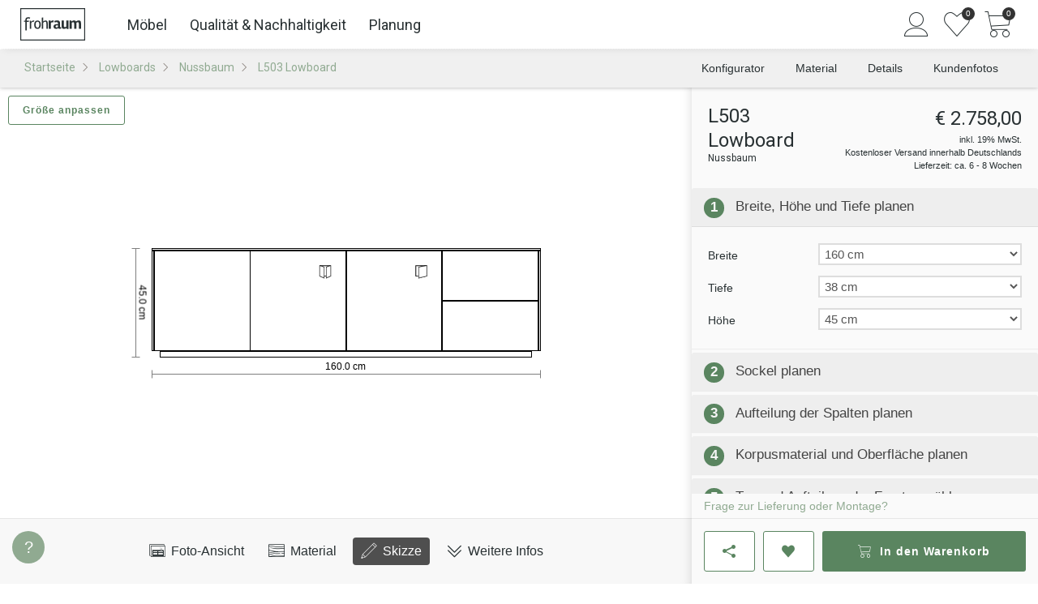

--- FILE ---
content_type: text/html; charset=utf-8
request_url: https://www.frohraum.de/lowboards/nussbaum/l503-lowboard
body_size: 32645
content:


<!DOCTYPE HTML>
<html lang="DE">
<head>
  <meta charset="UTF-8">
    <meta name="robots" content="index, follow">
  <meta name="description" content="3 spaltiges, individuelles Lowboard ✓ Maßgefertigt aus Nussbaum ✓ Mit Schubladen, Klappen oder Türen ✓ Kostenfreie Lieferung">
  <meta name="author" content="Frohraum GmbH">
  <meta name="language" content="de">
  <meta name="revisit-after" content="2 days">
    <meta name="google-site-verification" content="qSUmr5Ms6yq4VDzZ7PLcoApX6U5ZT9mAi6AkrTDJ3sY">

  <link rel="preconnect" href="https://fonts.googleapis.com">
  <link rel="preconnect" href="https://fonts.gstatic.com" crossorigin>

  <link
    rel="preload"
    as="style"
    href="https://fonts.googleapis.com/css2?family=Roboto:wght@100;300;400;500;700&Open+Sans:ital,wght@0,300..800;1,300..800&display=swap"
  >

  <link
    href="https://fonts.googleapis.com/css2?family=Roboto:wght@100;300;400;500;700&Open+Sans:ital,wght@0,300..800;1,300..800&display=swap"
    rel="stylesheet"
    media="print"
    onload="this.media='all'"
  >

  <link rel="shortcut icon" href="/assets/favicon-b5128468745035a37e18df61aea8ec7dce49e728f9bde16d09df83c9f0a81bb8.ico" />
  <link rel="icon" href="/assets/favicon-d9d72df11b8b4ed7e6b114bbe38ad777bc0c946969c1220f586baf63ef7601c6.png" sizes="16x16" />

  <link rel="canonical" href="https://www.frohraum.de/lowboards/l503-lowboard" />
  

  <!-- Stylesheets
  ============================================= -->
  <style>
    body {
      overflow-y: scroll;
    }

    body:not(.loaded) .show-on-load {
      display: none;
    }

    body.loaded .show-until-load {
      display: none;
    }
  </style>

  <link rel="stylesheet" href="/assets/frontend-d9f729a99a20d6d36ed7630aaa3143f3c9ea0fc3df470b4477fce56359e7d018.css" media="screen" />

  <!-- External JavaScripts
  ============================================= -->
  <script src="/assets/frontend/init-7f65d936cd443ab2f78e279c90c0b5e9bbc63c64dd553b4802976f1fb7747e76.js"></script>
  <script src="/assets/frontend-b06bb1726cc25665d4fca0e0eafed19402d40819165e4829b49f2659654b480b.js" defer="defer"></script>

    <script>
      APP.config.loadDynamic = true;
    </script>
  

    
    <script src="/assets/vite/dist/public-l0sNRNKZ.js" crossorigin="anonymous" type="module"></script>

  <meta name="viewport" content="width=device-width, initial-scale=1"/>
  <!--[if lt IE 9]>
  <script src="http://css3-mediaqueries-js.googlecode.com/svn/trunk/css3-mediaqueries.js"></script>
  <![endif]-->


  

  

  <!-- Document Title
  ============================================= -->
  <title>
      L503 Lowboard - aus Nussbaum, online konfigurieren | Frohraum
  </title>
</head>
<body class="stretched no-transition rails-environment-production">
<script>
  (() => {
    let bodyMargin = 0;
    let configuratorScrollbarFix;

    function setBodyMargin() {
      const windowWidth = window.innerWidth;
      const bodyWidth = document.body.clientWidth;

      if (windowWidth === bodyWidth + bodyMargin) return;

      bodyMargin += bodyWidth - windowWidth;
      const halfBodyMargin = bodyMargin / 2;
      const rightMargin = Math.floor(halfBodyMargin);
      const leftMargin = Math.ceil(halfBodyMargin);
      document.body.style.marginRight = `${rightMargin}px`;
      document.body.style.marginLeft = `${leftMargin}px`;

      APP.config.scrollbarWidth = -bodyMargin;

      if (configuratorScrollbarFix) {
        configuratorScrollbarFix.style.marginRight = `${-rightMargin}px`;
      }
    }

    setBodyMargin();

    window.addEventListener('load', () => {
      configuratorScrollbarFix = document.querySelector('.configurator-scrollbar-fix');

      setBodyMargin();
    });

    window.addEventListener('resize', setBodyMargin);
  })();
</script>

<!-- Consent Management Platform -->

<!-- Google Tag Manager
============================================= -->
  <script>
    (function(w,d,s,l,i){w[l]=w[l]||[];w[l].push({'gtm.start':
    new Date().getTime(),event:'gtm.js'});var f=d.getElementsByTagName(s)[0],
    j=d.createElement(s),dl=l!='dataLayer'?'&l='+l:'';j.async=true;j.src=
    '/metrics/gtm.js?id='+i+dl;f.parentNode.insertBefore(j,f);
    })(window,document,'script','dataLayer', "GTM-NT53RP");

    $().ready(() => {

          pushDataLayerEvent({"event":"view_item","ecommerce":{"currency":"EUR","value":2317.65,"items":[{"item_id":"l503","item_name":"L503 Lowboard","item_brand":"Frohraum","item_category":"Möbel \u003e Schränke \u003e Mediaaufbewahrung","price":2317.65,"quantity":1}]}});
    });
  </script>


<!-- Document Wrapper
============================================= -->
<div id="wrapper" class="clearfix">
  <!-- Top Bar
	============================================= -->
      <!-- no topbar -->


  <!-- Header
  ============================================= -->
      <header id="header" class="sticky-header slim-header full-header no-transition">
  <div id="header-wrap">
    <div class="container clearfix">
      <div id="primary-menu-toggle"><i class="icon-reorder"></i></div>

      <!-- Logo
      ============================================= -->
      <div id="logo">
        <a href="/"><img alt="Frohraum" width="400" height="200" src="/assets/frontend/header/frohraum-logo-8c39cea984d0fcd71ff007b4fead8ae1ebc800f1702581f08aef061164f02e23.svg" /></a>
      </div><!-- #logo end -->

        <!-- Primary Navigation
        ============================================= -->
          
              

    <nav id="primary-menu-desktop">
  <ul id="main-menu">
  <li class="main-menu-link">
    <a href="/moebel">Möbel</a>
    <div class="main-menu-submenu">
      <div class="main-menu-submenu-content">
        <ul class="main-menu-tabs">
          <li class="main-menu-tab">
            <button type="button" class="main-menu-tab-link hv-underline" data-target="#main-menu-tab-furniture">
              Kategorie
            </button>
          </li>
          <li class="main-menu-tab">
            <button type="button" class="main-menu-tab-link hv-underline" data-target="#main-menu-tab-rooms">
              Räume
            </button>
          </li>
        </ul>
        <div>
          <div class="main-menu-tab-content" id="main-menu-tab-furniture">
            <div class="main-menu-sections">
              <ul class="main-menu-section">
                  <li class="main-menu-category-link small">
                    <a href="/esstische">
                      <div class="main-menu-category-image">
                          <img alt="" loading="lazy" width="120" height="120" sizes="120px" srcset="https://res.cloudinary.com/frohraum/image/upload/c_limit,f_auto,w_120/v1/shop/menu/products/esstisch 120w,https://res.cloudinary.com/frohraum/image/upload/c_limit,f_auto,w_180/v1/shop/menu/products/esstisch 180w,https://res.cloudinary.com/frohraum/image/upload/c_limit,f_auto,w_240/v1/shop/menu/products/esstisch 240w" src="https://res.cloudinary.com/frohraum/image/upload/c_limit,f_auto,w_120/v1/shop/menu/products/esstisch" />
                      </div>
                      <span class="main-menu-category-name hv-underline">Esstische</span>
</a>                  </li>
                  <li class="main-menu-category-link small">
                    <a href="/esstische-ausziehbar">
                      <div class="main-menu-category-image">
                          <img alt="" loading="lazy" width="120" height="120" sizes="120px" srcset="https://res.cloudinary.com/frohraum/image/upload/c_limit,f_auto,w_120/v1/shop/menu/products/ausziehtisch 120w,https://res.cloudinary.com/frohraum/image/upload/c_limit,f_auto,w_180/v1/shop/menu/products/ausziehtisch 180w,https://res.cloudinary.com/frohraum/image/upload/c_limit,f_auto,w_240/v1/shop/menu/products/ausziehtisch 240w" src="https://res.cloudinary.com/frohraum/image/upload/c_limit,f_auto,w_120/v1/shop/menu/products/ausziehtisch" />
                      </div>
                      <span class="main-menu-category-name hv-underline">Ausziehtische</span>
</a>                  </li>
                  <li class="main-menu-category-link small">
                    <a href="/sitzbaenke">
                      <div class="main-menu-category-image">
                          <img alt="" loading="lazy" width="120" height="120" sizes="120px" srcset="https://res.cloudinary.com/frohraum/image/upload/c_limit,f_auto,w_120/v1/shop/menu/products/sitzbank 120w,https://res.cloudinary.com/frohraum/image/upload/c_limit,f_auto,w_180/v1/shop/menu/products/sitzbank 180w,https://res.cloudinary.com/frohraum/image/upload/c_limit,f_auto,w_240/v1/shop/menu/products/sitzbank 240w" src="https://res.cloudinary.com/frohraum/image/upload/c_limit,f_auto,w_120/v1/shop/menu/products/sitzbank" />
                      </div>
                      <span class="main-menu-category-name hv-underline">Sitzbänke</span>
</a>                  </li>
                  <li class="main-menu-category-link small">
                    <a href="/regale">
                      <div class="main-menu-category-image">
                          <img alt="" loading="lazy" width="120" height="120" sizes="120px" srcset="https://res.cloudinary.com/frohraum/image/upload/c_limit,f_auto,w_120/v1/shop/menu/products/regal 120w,https://res.cloudinary.com/frohraum/image/upload/c_limit,f_auto,w_180/v1/shop/menu/products/regal 180w,https://res.cloudinary.com/frohraum/image/upload/c_limit,f_auto,w_240/v1/shop/menu/products/regal 240w" src="https://res.cloudinary.com/frohraum/image/upload/c_limit,f_auto,w_120/v1/shop/menu/products/regal" />
                      </div>
                      <span class="main-menu-category-name hv-underline">Regale</span>
</a>                  </li>
                  <li class="main-menu-category-link small">
                    <a href="/lowboards">
                      <div class="main-menu-category-image">
                          <img alt="" loading="lazy" width="120" height="120" sizes="120px" srcset="https://res.cloudinary.com/frohraum/image/upload/c_limit,f_auto,w_120/v1/shop/menu/products/lowboard 120w,https://res.cloudinary.com/frohraum/image/upload/c_limit,f_auto,w_180/v1/shop/menu/products/lowboard 180w,https://res.cloudinary.com/frohraum/image/upload/c_limit,f_auto,w_240/v1/shop/menu/products/lowboard 240w" src="https://res.cloudinary.com/frohraum/image/upload/c_limit,f_auto,w_120/v1/shop/menu/products/lowboard" />
                      </div>
                      <span class="main-menu-category-name hv-underline">Lowboards</span>
</a>                  </li>
                  <li class="main-menu-category-link small">
                    <a href="/couchtische">
                      <div class="main-menu-category-image">
                          <img alt="" loading="lazy" width="120" height="120" sizes="120px" srcset="https://res.cloudinary.com/frohraum/image/upload/c_limit,f_auto,w_120/v1/shop/menu/products/couchtisch 120w,https://res.cloudinary.com/frohraum/image/upload/c_limit,f_auto,w_180/v1/shop/menu/products/couchtisch 180w,https://res.cloudinary.com/frohraum/image/upload/c_limit,f_auto,w_240/v1/shop/menu/products/couchtisch 240w" src="https://res.cloudinary.com/frohraum/image/upload/c_limit,f_auto,w_120/v1/shop/menu/products/couchtisch" />
                      </div>
                      <span class="main-menu-category-name hv-underline">Couchtische</span>
</a>                  </li>
                  <li class="main-menu-category-link small">
                    <a href="/betten">
                      <div class="main-menu-category-image">
                          <img alt="" loading="lazy" width="120" height="120" sizes="120px" srcset="https://res.cloudinary.com/frohraum/image/upload/c_limit,f_auto,w_120/v1/shop/menu/products/bett 120w,https://res.cloudinary.com/frohraum/image/upload/c_limit,f_auto,w_180/v1/shop/menu/products/bett 180w,https://res.cloudinary.com/frohraum/image/upload/c_limit,f_auto,w_240/v1/shop/menu/products/bett 240w" src="https://res.cloudinary.com/frohraum/image/upload/c_limit,f_auto,w_120/v1/shop/menu/products/bett" />
                      </div>
                      <span class="main-menu-category-name hv-underline">Betten</span>
</a>                  </li>
                  <li class="main-menu-category-link small">
                    <a href="/nachttische">
                      <div class="main-menu-category-image">
                          <img alt="" loading="lazy" width="120" height="120" sizes="120px" srcset="https://res.cloudinary.com/frohraum/image/upload/c_limit,f_auto,w_120/v1/shop/menu/products/nachttisch 120w,https://res.cloudinary.com/frohraum/image/upload/c_limit,f_auto,w_180/v1/shop/menu/products/nachttisch 180w,https://res.cloudinary.com/frohraum/image/upload/c_limit,f_auto,w_240/v1/shop/menu/products/nachttisch 240w" src="https://res.cloudinary.com/frohraum/image/upload/c_limit,f_auto,w_120/v1/shop/menu/products/nachttisch" />
                      </div>
                      <span class="main-menu-category-name hv-underline">Nachttische</span>
</a>                  </li>
                  <li class="main-menu-category-link small">
                    <a href="/kleiderschraenke">
                      <div class="main-menu-category-image">
                          <img alt="" loading="lazy" width="120" height="120" sizes="120px" srcset="https://res.cloudinary.com/frohraum/image/upload/c_limit,f_auto,w_120/v1/shop/menu/products/schrank 120w,https://res.cloudinary.com/frohraum/image/upload/c_limit,f_auto,w_180/v1/shop/menu/products/schrank 180w,https://res.cloudinary.com/frohraum/image/upload/c_limit,f_auto,w_240/v1/shop/menu/products/schrank 240w" src="https://res.cloudinary.com/frohraum/image/upload/c_limit,f_auto,w_120/v1/shop/menu/products/schrank" />
                      </div>
                      <span class="main-menu-category-name hv-underline">Schränke</span>
</a>                  </li>
                  <li class="main-menu-category-link small">
                    <a href="/sideboards">
                      <div class="main-menu-category-image">
                          <img alt="" loading="lazy" width="120" height="120" sizes="120px" srcset="https://res.cloudinary.com/frohraum/image/upload/c_limit,f_auto,w_120/v1/shop/menu/products/sideboard 120w,https://res.cloudinary.com/frohraum/image/upload/c_limit,f_auto,w_180/v1/shop/menu/products/sideboard 180w,https://res.cloudinary.com/frohraum/image/upload/c_limit,f_auto,w_240/v1/shop/menu/products/sideboard 240w" src="https://res.cloudinary.com/frohraum/image/upload/c_limit,f_auto,w_120/v1/shop/menu/products/sideboard" />
                      </div>
                      <span class="main-menu-category-name hv-underline">Sideboards</span>
</a>                  </li>
                  <li class="main-menu-category-link small">
                    <a href="/cubes">
                      <div class="main-menu-category-image">
                          <img alt="" loading="lazy" width="120" height="120" sizes="120px" srcset="https://res.cloudinary.com/frohraum/image/upload/c_limit,f_auto,w_120/v1/shop/menu/products/cube 120w,https://res.cloudinary.com/frohraum/image/upload/c_limit,f_auto,w_180/v1/shop/menu/products/cube 180w,https://res.cloudinary.com/frohraum/image/upload/c_limit,f_auto,w_240/v1/shop/menu/products/cube 240w" src="https://res.cloudinary.com/frohraum/image/upload/c_limit,f_auto,w_120/v1/shop/menu/products/cube" />
                      </div>
                      <span class="main-menu-category-name hv-underline">Cubes</span>
</a>                  </li>
                  <li class="main-menu-category-link small">
                    <a href="/stuehle">
                      <div class="main-menu-category-image">
                          <img alt="" loading="lazy" width="120" height="120" sizes="120px" srcset="https://res.cloudinary.com/frohraum/image/upload/c_limit,f_auto,w_120/v1/shop/menu/products/stuhl 120w,https://res.cloudinary.com/frohraum/image/upload/c_limit,f_auto,w_180/v1/shop/menu/products/stuhl 180w,https://res.cloudinary.com/frohraum/image/upload/c_limit,f_auto,w_240/v1/shop/menu/products/stuhl 240w" src="https://res.cloudinary.com/frohraum/image/upload/c_limit,f_auto,w_120/v1/shop/menu/products/stuhl" />
                      </div>
                      <span class="main-menu-category-name hv-underline">Stühle</span>
</a>                  </li>
              </ul>
              <ul class="main-menu-content-box">
                <li>
                  <p class="main-menu-list-title">Weitere Möbel</p>
                  <ul class=main-menu-block-list>
                      <li><a class="hv-underline" href="/tischplatten">Tischplatten</a></li>
                      <li><a class="hv-underline" href="/schreibtische">Schreibtische</a></li>
                      <li><a class="hv-underline" href="/rollcontainer">Rollcontainer</a></li>
                      <li><a class="hv-underline" href="/wandboards">Wandboards</a></li>
                      <li><a class="hv-underline" href="/lattenroste">Lattenroste</a></li>
                      <li><a class="hv-underline" href="/matratzen">Matratzen</a></li>
                  </ul>
                </li>

                <li class="main-menu-wood-links">
  <p class="main-menu-list-title">Nach Holzarten</p>
  <ul>
      <li class="main-menu-wood-image">
        <a href="/moebel/ahorn">
          <img alt="Ahorn" width="28" height="28" sizes="28px" srcset="https://res.cloudinary.com/frohraum/image/upload/ar_1:1,c_fill,f_auto,w_28/v1/shop/wood/ahorn-dgl.jpg 28w,https://res.cloudinary.com/frohraum/image/upload/ar_1:1,c_fill,f_auto,w_42/v1/shop/wood/ahorn-dgl.jpg 42w,https://res.cloudinary.com/frohraum/image/upload/ar_1:1,c_fill,f_auto,w_56/v1/shop/wood/ahorn-dgl.jpg 56w" loading="lazy" src="https://res.cloudinary.com/frohraum/image/upload/ar_1:1,c_fill,f_auto,w_28/v1/shop/wood/ahorn-dgl.jpg" />
</a>      </li>
      <li class="main-menu-wood-image">
        <a href="/moebel/buche">
          <img alt="Buche" width="28" height="28" sizes="28px" srcset="https://res.cloudinary.com/frohraum/image/upload/ar_1:1,c_fill,f_auto,w_28/v1/shop/wood/buche-dgl.jpg 28w,https://res.cloudinary.com/frohraum/image/upload/ar_1:1,c_fill,f_auto,w_42/v1/shop/wood/buche-dgl.jpg 42w,https://res.cloudinary.com/frohraum/image/upload/ar_1:1,c_fill,f_auto,w_56/v1/shop/wood/buche-dgl.jpg 56w" loading="lazy" src="https://res.cloudinary.com/frohraum/image/upload/ar_1:1,c_fill,f_auto,w_28/v1/shop/wood/buche-dgl.jpg" />
</a>      </li>
      <li class="main-menu-wood-image">
        <a href="/moebel/kernbuche">
          <img alt="Kernbuche" width="28" height="28" sizes="28px" srcset="https://res.cloudinary.com/frohraum/image/upload/ar_1:1,c_fill,f_auto,w_28/v1/shop/wood/kernbuche-dgl.jpg 28w,https://res.cloudinary.com/frohraum/image/upload/ar_1:1,c_fill,f_auto,w_42/v1/shop/wood/kernbuche-dgl.jpg 42w,https://res.cloudinary.com/frohraum/image/upload/ar_1:1,c_fill,f_auto,w_56/v1/shop/wood/kernbuche-dgl.jpg 56w" loading="lazy" src="https://res.cloudinary.com/frohraum/image/upload/ar_1:1,c_fill,f_auto,w_28/v1/shop/wood/kernbuche-dgl.jpg" />
</a>      </li>
      <li class="main-menu-wood-image">
        <a href="/moebel/esche">
          <img alt="Esche" width="28" height="28" sizes="28px" srcset="https://res.cloudinary.com/frohraum/image/upload/ar_1:1,c_fill,f_auto,w_28/v1/shop/wood/esche-dgl.jpg 28w,https://res.cloudinary.com/frohraum/image/upload/ar_1:1,c_fill,f_auto,w_42/v1/shop/wood/esche-dgl.jpg 42w,https://res.cloudinary.com/frohraum/image/upload/ar_1:1,c_fill,f_auto,w_56/v1/shop/wood/esche-dgl.jpg 56w" loading="lazy" src="https://res.cloudinary.com/frohraum/image/upload/ar_1:1,c_fill,f_auto,w_28/v1/shop/wood/esche-dgl.jpg" />
</a>      </li>
      <li class="main-menu-wood-image">
        <a href="/moebel/eiche">
          <img alt="Eiche" width="28" height="28" sizes="28px" srcset="https://res.cloudinary.com/frohraum/image/upload/ar_1:1,c_fill,f_auto,w_28/v1/shop/wood/eiche-dgl.jpg 28w,https://res.cloudinary.com/frohraum/image/upload/ar_1:1,c_fill,f_auto,w_42/v1/shop/wood/eiche-dgl.jpg 42w,https://res.cloudinary.com/frohraum/image/upload/ar_1:1,c_fill,f_auto,w_56/v1/shop/wood/eiche-dgl.jpg 56w" loading="lazy" src="https://res.cloudinary.com/frohraum/image/upload/ar_1:1,c_fill,f_auto,w_28/v1/shop/wood/eiche-dgl.jpg" />
</a>      </li>
      <li class="main-menu-wood-image">
        <a href="/moebel/wildeiche">
          <img alt="Wildeiche" width="28" height="28" sizes="28px" srcset="https://res.cloudinary.com/frohraum/image/upload/ar_1:1,c_fill,f_auto,w_28/v1/shop/wood/wildeiche-dgl.jpg 28w,https://res.cloudinary.com/frohraum/image/upload/ar_1:1,c_fill,f_auto,w_42/v1/shop/wood/wildeiche-dgl.jpg 42w,https://res.cloudinary.com/frohraum/image/upload/ar_1:1,c_fill,f_auto,w_56/v1/shop/wood/wildeiche-dgl.jpg 56w" loading="lazy" src="https://res.cloudinary.com/frohraum/image/upload/ar_1:1,c_fill,f_auto,w_28/v1/shop/wood/wildeiche-dgl.jpg" />
</a>      </li>
      <li class="main-menu-wood-image">
        <a href="/moebel/kirschbaum">
          <img alt="Kirschbaum" width="28" height="28" sizes="28px" srcset="https://res.cloudinary.com/frohraum/image/upload/ar_1:1,c_fill,f_auto,w_28/v1/shop/wood/kirschbaum-dgl.jpg 28w,https://res.cloudinary.com/frohraum/image/upload/ar_1:1,c_fill,f_auto,w_42/v1/shop/wood/kirschbaum-dgl.jpg 42w,https://res.cloudinary.com/frohraum/image/upload/ar_1:1,c_fill,f_auto,w_56/v1/shop/wood/kirschbaum-dgl.jpg 56w" loading="lazy" src="https://res.cloudinary.com/frohraum/image/upload/ar_1:1,c_fill,f_auto,w_28/v1/shop/wood/kirschbaum-dgl.jpg" />
</a>      </li>
      <li class="main-menu-wood-image">
        <a href="/moebel/nussbaum">
          <img alt="Nussbaum" width="28" height="28" sizes="28px" srcset="https://res.cloudinary.com/frohraum/image/upload/ar_1:1,c_fill,f_auto,w_28/v1/shop/wood/nussbaum-dgl.jpg 28w,https://res.cloudinary.com/frohraum/image/upload/ar_1:1,c_fill,f_auto,w_42/v1/shop/wood/nussbaum-dgl.jpg 42w,https://res.cloudinary.com/frohraum/image/upload/ar_1:1,c_fill,f_auto,w_56/v1/shop/wood/nussbaum-dgl.jpg 56w" loading="lazy" src="https://res.cloudinary.com/frohraum/image/upload/ar_1:1,c_fill,f_auto,w_28/v1/shop/wood/nussbaum-dgl.jpg" />
</a>      </li>
  </ul>
</li>

              </ul>
            </div>
          </div>
          <div class="main-menu-tab-content" id="main-menu-tab-rooms">
            <div class="main-menu-sections">
              <ul class="main-menu-section">
                  <li class="main-menu-category-link large">
                    <a href="/esszimmer">
                      <div class="main-menu-category-image">
                        <img alt="" loading="lazy" width="220" height="310" sizes="220px" srcset="https://res.cloudinary.com/frohraum/image/upload/ar_22:31,c_fill,f_auto,w_220/v1/shop/menu/essen 220w,https://res.cloudinary.com/frohraum/image/upload/ar_22:31,c_fill,f_auto,w_330/v1/shop/menu/essen 330w,https://res.cloudinary.com/frohraum/image/upload/ar_22:31,c_fill,f_auto,w_440/v1/shop/menu/essen 440w" src="https://res.cloudinary.com/frohraum/image/upload/ar_22:31,c_fill,f_auto,w_220/v1/shop/menu/essen" />
                      </div>
                      <span class="main-menu-category-name hv-underline">Essen</span>
</a>                  </li>
                  <li class="main-menu-category-link large">
                    <a href="/schlafzimmer">
                      <div class="main-menu-category-image">
                        <img alt="" loading="lazy" width="220" height="310" sizes="220px" srcset="https://res.cloudinary.com/frohraum/image/upload/ar_22:31,c_fill,f_auto,w_220/v1/shop/menu/schlafen 220w,https://res.cloudinary.com/frohraum/image/upload/ar_22:31,c_fill,f_auto,w_330/v1/shop/menu/schlafen 330w,https://res.cloudinary.com/frohraum/image/upload/ar_22:31,c_fill,f_auto,w_440/v1/shop/menu/schlafen 440w" src="https://res.cloudinary.com/frohraum/image/upload/ar_22:31,c_fill,f_auto,w_220/v1/shop/menu/schlafen" />
                      </div>
                      <span class="main-menu-category-name hv-underline">Schlafen</span>
</a>                  </li>
                  <li class="main-menu-category-link large">
                    <a href="/wohnzimmer">
                      <div class="main-menu-category-image">
                        <img alt="" loading="lazy" width="220" height="310" sizes="220px" srcset="https://res.cloudinary.com/frohraum/image/upload/ar_22:31,c_fill,f_auto,w_220/v1/shop/menu/wohnen 220w,https://res.cloudinary.com/frohraum/image/upload/ar_22:31,c_fill,f_auto,w_330/v1/shop/menu/wohnen 330w,https://res.cloudinary.com/frohraum/image/upload/ar_22:31,c_fill,f_auto,w_440/v1/shop/menu/wohnen 440w" src="https://res.cloudinary.com/frohraum/image/upload/ar_22:31,c_fill,f_auto,w_220/v1/shop/menu/wohnen" />
                      </div>
                      <span class="main-menu-category-name hv-underline">Wohnen</span>
</a>                  </li>
                  <li class="main-menu-category-link large">
                    <a href="/arbeitszimmer">
                      <div class="main-menu-category-image">
                        <img alt="" loading="lazy" width="220" height="310" sizes="220px" srcset="https://res.cloudinary.com/frohraum/image/upload/ar_22:31,c_fill,f_auto,w_220/v1/shop/menu/arbeiten 220w,https://res.cloudinary.com/frohraum/image/upload/ar_22:31,c_fill,f_auto,w_330/v1/shop/menu/arbeiten 330w,https://res.cloudinary.com/frohraum/image/upload/ar_22:31,c_fill,f_auto,w_440/v1/shop/menu/arbeiten 440w" src="https://res.cloudinary.com/frohraum/image/upload/ar_22:31,c_fill,f_auto,w_220/v1/shop/menu/arbeiten" />
                      </div>
                      <span class="main-menu-category-name hv-underline">Arbeiten</span>
</a>                  </li>
              </ul>
            </div>
          </div>
        </div>
      </div>
    </div>
  </li>

  <li class="main-menu-link">
    <a href="/qualitaet">Qualität &amp; Nachhaltigkeit</a>
    <div class="main-menu-submenu">
      <div class="main-menu-submenu-content main-menu-grid">
          <div class="main-menu-link-box ">
              <img alt="" loading="lazy" width="155" height="233" sizes="155px" srcset="https://res.cloudinary.com/frohraum/image/upload/ar_155:162,c_auto,f_auto,w_155/v1/shop/menu/bild-werkstatt-a 155w,https://res.cloudinary.com/frohraum/image/upload/ar_155:162,c_auto,f_auto,w_155/v1/shop/menu/bild-werkstatt-a 233w,https://res.cloudinary.com/frohraum/image/upload/ar_155:162,c_auto,f_auto,w_155/v1/shop/menu/bild-werkstatt-a 310w" src="https://res.cloudinary.com/frohraum/image/upload/ar_155:162,c_auto,f_auto,w_155/v1/shop/menu/bild-werkstatt-a" />
            <div class="main-menu-content-section">
              <p class="main-menu-sub-title margin-xs bottom">
                Manufaktur-Qualität nach Maß
              </p>
              <ul>
                  <li>
                    <a href="/qualitaet/materialien">
                      <i class="icon-arrow-right"></i>
                      <span class="hv-underline">Glas, Metall &amp; Stoffe</span>
</a>                  </li>
                  <li>
                    <a href="/qualitaet/moebelelemente">
                      <i class="icon-arrow-right"></i>
                      <span class="hv-underline">Beschläge &amp; Mechanik</span>
</a>                  </li>
                  <li>
                    <a href="/unternehmen/referenzen">
                      <i class="icon-arrow-right"></i>
                      <span class="hv-underline">Kundenfotos</span>
</a>                  </li>
                  <li>
                    <a href="/kundenprojekte">
                      <i class="icon-arrow-right"></i>
                      <span class="hv-underline">Kundenprojekte &amp; Inspiration</span>
</a>                  </li>
              </ul>
            </div>
          </div>
          <div class="main-menu-link-box ">
              <img alt="" loading="lazy" width="155" height="233" sizes="155px" srcset="https://res.cloudinary.com/frohraum/image/upload/ar_155:162,c_auto,f_auto,w_155/v1/shop/menu/bild-werkstatt-b 155w,https://res.cloudinary.com/frohraum/image/upload/ar_155:162,c_auto,f_auto,w_155/v1/shop/menu/bild-werkstatt-b 233w,https://res.cloudinary.com/frohraum/image/upload/ar_155:162,c_auto,f_auto,w_155/v1/shop/menu/bild-werkstatt-b 310w" src="https://res.cloudinary.com/frohraum/image/upload/ar_155:162,c_auto,f_auto,w_155/v1/shop/menu/bild-werkstatt-b" />
            <div class="main-menu-content-section">
              <p class="main-menu-sub-title margin-xs bottom">
                <a href="/qualitaet/moebelpflege">Möbelpflege: Ratgeber für lange Freude</a>
              </p>
              <ul>
                  <li>
                    <a href="/qualitaet/reinigung-geoelter-massivholzmoebel">
                      <i class="icon-arrow-right"></i>
                      <span class="hv-underline">Reinigung &amp; Pflege geölter Oberflächen</span>
</a>                  </li>
                  <li>
                    <a href="/qualitaet/massivholzmoebel-nachoelen">
                      <i class="icon-arrow-right"></i>
                      <span class="hv-underline">Holzpflege &amp; Auffrischung mit Öl</span>
</a>                  </li>
                  <li>
                    <a href="/qualitaet/massivholzmoebel-kratzer-dellen-risse-reparieren">
                      <i class="icon-arrow-right"></i>
                      <span class="hv-underline">Massivholzoberflächen reparieren</span>
</a>                  </li>
                  <li>
                    <a href="/ratgeber">
                      <i class="icon-arrow-right"></i>
                      <span class="hv-underline">Mehr aus dem Ratgeber</span>
</a>                  </li>
              </ul>
            </div>
          </div>
          <div class="main-menu-link-box large">
              <img alt="" loading="lazy" width="240" height="360" sizes="240px" srcset="https://res.cloudinary.com/frohraum/image/upload/ar_240:350,c_auto,f_auto,w_240/v1/shop/menu/bild-showroom-schrank 240w,https://res.cloudinary.com/frohraum/image/upload/ar_240:350,c_auto,f_auto,w_240/v1/shop/menu/bild-showroom-schrank 360w,https://res.cloudinary.com/frohraum/image/upload/ar_240:350,c_auto,f_auto,w_240/v1/shop/menu/bild-showroom-schrank 480w" src="https://res.cloudinary.com/frohraum/image/upload/ar_240:350,c_auto,f_auto,w_240/v1/shop/menu/bild-showroom-schrank" />
            <div class="main-menu-content-section">
              <p class="main-menu-sub-title margin-xs bottom">
                Nachhaltige Möbel aus natürlichem Holz
              </p>
              <ul>
                  <li>
                    <a href="/massivholz/holzarten">
                      <i class="icon-arrow-right"></i>
                      <span class="hv-underline">Unsere Holzarten</span>
</a>                  </li>
                  <li>
                    <a href="/massivholz">
                      <i class="icon-arrow-right"></i>
                      <span class="hv-underline">Was ist Massivholz?</span>
</a>                  </li>
                  <li>
                    <a href="/massivholz/oberflaechen">
                      <i class="icon-arrow-right"></i>
                      <span class="hv-underline">Oberflächenbehandlung</span>
</a>                  </li>
                  <li>
                    <a href="/massivholz/holz-licht">
                      <i class="icon-arrow-right"></i>
                      <span class="hv-underline">Holz &amp; Lichteinflüsse</span>
</a>                  </li>
                  <li>
                    <a href="/massivholz/luftfeuchtigkeit-raumluft">
                      <i class="icon-arrow-right"></i>
                      <span class="hv-underline">Die optimale Raumluft</span>
</a>                  </li>
              </ul>
            </div>
          </div>
      </div>
    </div>
  </li>

  <li class="main-menu-link">
    <a href="/service">Planung</a>
    <div class="main-menu-submenu">
      <div class="main-menu-submenu-content">
        <div class="main-menu-sections">
          <div>
            <p class="main-menu-sub-title">Wir helfen bei der Planung Ihrer Maßmöbel</p>
            <ul class="main-menu-block-list">
              <li class="main-menu-icon-link">
                <a href="/service/holzprobe">
                  <i class="icon-wood"></i>
                  <span class="main-menu-icon-link-text">Gratis Holzmuster bestellen</span>
                </a>
              </li>
              <li class="main-menu-icon-link">
                <a href="/service/remote-beratung">
                  <i class="icon-chat"></i>
                  <span class="main-menu-icon-link-text">Planungstermin per Video/Telefon</span>
                </a>
              </li>
              <li class="main-menu-icon-link">
                <a href="/service/email-anfrage">
                  <i class="icon-email"></i>
                  <span class="main-menu-icon-link-text">Kontakt per Mail</span>
                </a>
              </li>
              <li class="main-menu-icon-link light">
                <a href="https://wa.me/4915792380070">
                  <i class="icon-whatsapp"></i>
                  <span class="main-menu-icon-link-text">Frage per Whatsapp</span>
                </a>
              </li>
              <li class="main-menu-icon-link light">
                <a href="/service/aufmass">
                  <i class="icon-measure"></i>
                  <span class="main-menu-icon-link-text">Aufmaß Service &amp; Sonderanfertigungen</span>
                </a>
              </li>
            </ul>
          </div>
          <div class="main-menu-showroom-list">
            <p class="main-menu-sub-title">Vor Ort im Showroom</p>
            <div class="main-menu-flex">
              <div class="main-menu-showroom-featured-image">
                  <img width="227" height="265" sizes="227px" srcset="https://res.cloudinary.com/frohraum/image/upload/ar_227:265,c_auto,f_auto,w_227/v1/shop/menu/bild-showroom-beratung 227w,https://res.cloudinary.com/frohraum/image/upload/ar_227:265,c_auto,f_auto,w_341/v1/shop/menu/bild-showroom-beratung 341w,https://res.cloudinary.com/frohraum/image/upload/ar_227:265,c_auto,f_auto,w_454/v1/shop/menu/bild-showroom-beratung 454w" alt="" loading="lazy" src="https://res.cloudinary.com/frohraum/image/upload/ar_227:265,c_auto,f_auto,w_227/v1/shop/menu/bild-showroom-beratung" />
              </div>
              <ul class="main-menu-block-list">
                <li class="main-menu-showroom-list-item ">
                  <a href="/berlin">
                    <img class="main-menu-showroom-image" width="137" height="82" sizes="137px" srcset="https://res.cloudinary.com/frohraum/image/upload/ar_137:82,c_auto,f_auto,w_137/v1/shop/showrooms/holzwand-eckregal-showroom-berlin 137w,https://res.cloudinary.com/frohraum/image/upload/ar_137:82,c_auto,f_auto,w_206/v1/shop/showrooms/holzwand-eckregal-showroom-berlin 206w,https://res.cloudinary.com/frohraum/image/upload/ar_137:82,c_auto,f_auto,w_274/v1/shop/showrooms/holzwand-eckregal-showroom-berlin 274w" alt="" loading="lazy" src="https://res.cloudinary.com/frohraum/image/upload/ar_137:82,c_auto,f_auto,w_137/v1/shop/showrooms/holzwand-eckregal-showroom-berlin" />
                    <div class="main-menu-showroom-text">
                      <p>Berlin Schöneberg</p>
                      <span class="hv-underline">Beratungstermin buchen</span>
                    </div>
                  </a>
                </li>
                <li class="main-menu-showroom-list-item ">
                  <a href="/hamburg">
                    <img class="main-menu-showroom-image" width="137" height="82" sizes="137px" srcset="https://res.cloudinary.com/frohraum/image/upload/ar_137:82,c_auto,f_auto,w_137/v1/shop/showrooms/bild-showroom-hamburg 137w,https://res.cloudinary.com/frohraum/image/upload/ar_137:82,c_auto,f_auto,w_206/v1/shop/showrooms/bild-showroom-hamburg 206w,https://res.cloudinary.com/frohraum/image/upload/ar_137:82,c_auto,f_auto,w_274/v1/shop/showrooms/bild-showroom-hamburg 274w" alt="" loading="lazy" src="https://res.cloudinary.com/frohraum/image/upload/ar_137:82,c_auto,f_auto,w_137/v1/shop/showrooms/bild-showroom-hamburg" />
                    <div class="main-menu-showroom-text">
                      <p>Hamburg Eppendorf</p>
                      <span class="hv-underline">Beratungstermin buchen</span>
                    </div>
                  </a>
                </li>
                <li class="main-menu-showroom-list-item ">
                  <a href="/muenchen">
                    <img class="main-menu-showroom-image" width="137" height="82" sizes="137px" srcset="https://res.cloudinary.com/frohraum/image/upload/ar_137:82,c_auto,f_auto,w_137/v1/shop/showrooms/showroom-Muenchen 137w,https://res.cloudinary.com/frohraum/image/upload/ar_137:82,c_auto,f_auto,w_206/v1/shop/showrooms/showroom-Muenchen 206w,https://res.cloudinary.com/frohraum/image/upload/ar_137:82,c_auto,f_auto,w_274/v1/shop/showrooms/showroom-Muenchen 274w" alt="" loading="lazy" src="https://res.cloudinary.com/frohraum/image/upload/ar_137:82,c_auto,f_auto,w_137/v1/shop/showrooms/showroom-Muenchen" />
                    <div class="main-menu-showroom-text">
                      <p>München Maxvorstadt</p>
                      <span class="hv-underline">Beratungstermin buchen</span>
                    </div>
                  </a>
                </li>
              </ul>
            </div>
          </div>
        </div>
      </div>
    </div>
  </li>
</ul>

</nav>

<nav id="primary-menu-mobile">
  <ul class='mobile-menu-list'>
  <li class="mobile-menu-list-item mobile-menu-submenu">
    <a href='/moebel' class="mobile-menu-link">Möbel</a>
    <i class="icon-plus"></i>
    <i class="icon-minus"></i>
    <ul class="mobile-menu-submenu-list">
        <li class="mobile-submenu-product">
            <img alt="" loading="lazy" width="38" height="38" sizes="38px" srcset="https://res.cloudinary.com/frohraum/image/upload/c_limit,f_auto,w_38/v1/shop/menu/products/esstisch 38w,https://res.cloudinary.com/frohraum/image/upload/c_limit,f_auto,w_57/v1/shop/menu/products/esstisch 57w,https://res.cloudinary.com/frohraum/image/upload/c_limit,f_auto,w_76/v1/shop/menu/products/esstisch 76w" src="https://res.cloudinary.com/frohraum/image/upload/c_limit,f_auto,w_38/v1/shop/menu/products/esstisch" />
          <a href="/esstische">Esstische</a>
        </li>
        <li class="mobile-submenu-product">
            <img alt="" loading="lazy" width="38" height="38" sizes="38px" srcset="https://res.cloudinary.com/frohraum/image/upload/c_limit,f_auto,w_38/v1/shop/menu/products/ausziehtisch 38w,https://res.cloudinary.com/frohraum/image/upload/c_limit,f_auto,w_57/v1/shop/menu/products/ausziehtisch 57w,https://res.cloudinary.com/frohraum/image/upload/c_limit,f_auto,w_76/v1/shop/menu/products/ausziehtisch 76w" src="https://res.cloudinary.com/frohraum/image/upload/c_limit,f_auto,w_38/v1/shop/menu/products/ausziehtisch" />
          <a href="/esstische-ausziehbar">Ausziehtische</a>
        </li>
        <li class="mobile-submenu-product">
            <img alt="" loading="lazy" width="38" height="38" sizes="38px" srcset="https://res.cloudinary.com/frohraum/image/upload/c_limit,f_auto,w_38/v1/shop/menu/products/sitzbank 38w,https://res.cloudinary.com/frohraum/image/upload/c_limit,f_auto,w_57/v1/shop/menu/products/sitzbank 57w,https://res.cloudinary.com/frohraum/image/upload/c_limit,f_auto,w_76/v1/shop/menu/products/sitzbank 76w" src="https://res.cloudinary.com/frohraum/image/upload/c_limit,f_auto,w_38/v1/shop/menu/products/sitzbank" />
          <a href="/sitzbaenke">Sitzbänke</a>
        </li>
        <li class="mobile-submenu-product">
            <img alt="" loading="lazy" width="38" height="38" sizes="38px" srcset="https://res.cloudinary.com/frohraum/image/upload/c_limit,f_auto,w_38/v1/shop/menu/products/regal 38w,https://res.cloudinary.com/frohraum/image/upload/c_limit,f_auto,w_57/v1/shop/menu/products/regal 57w,https://res.cloudinary.com/frohraum/image/upload/c_limit,f_auto,w_76/v1/shop/menu/products/regal 76w" src="https://res.cloudinary.com/frohraum/image/upload/c_limit,f_auto,w_38/v1/shop/menu/products/regal" />
          <a href="/regale">Regale</a>
        </li>
        <li class="mobile-submenu-product">
            <img alt="" loading="lazy" width="38" height="38" sizes="38px" srcset="https://res.cloudinary.com/frohraum/image/upload/c_limit,f_auto,w_38/v1/shop/menu/products/lowboard 38w,https://res.cloudinary.com/frohraum/image/upload/c_limit,f_auto,w_57/v1/shop/menu/products/lowboard 57w,https://res.cloudinary.com/frohraum/image/upload/c_limit,f_auto,w_76/v1/shop/menu/products/lowboard 76w" src="https://res.cloudinary.com/frohraum/image/upload/c_limit,f_auto,w_38/v1/shop/menu/products/lowboard" />
          <a href="/lowboards">Lowboards</a>
        </li>
        <li class="mobile-submenu-product">
            <img alt="" loading="lazy" width="38" height="38" sizes="38px" srcset="https://res.cloudinary.com/frohraum/image/upload/c_limit,f_auto,w_38/v1/shop/menu/products/couchtisch 38w,https://res.cloudinary.com/frohraum/image/upload/c_limit,f_auto,w_57/v1/shop/menu/products/couchtisch 57w,https://res.cloudinary.com/frohraum/image/upload/c_limit,f_auto,w_76/v1/shop/menu/products/couchtisch 76w" src="https://res.cloudinary.com/frohraum/image/upload/c_limit,f_auto,w_38/v1/shop/menu/products/couchtisch" />
          <a href="/couchtische">Couchtische</a>
        </li>
        <li class="mobile-submenu-product">
            <img alt="" loading="lazy" width="38" height="38" sizes="38px" srcset="https://res.cloudinary.com/frohraum/image/upload/c_limit,f_auto,w_38/v1/shop/menu/products/bett 38w,https://res.cloudinary.com/frohraum/image/upload/c_limit,f_auto,w_57/v1/shop/menu/products/bett 57w,https://res.cloudinary.com/frohraum/image/upload/c_limit,f_auto,w_76/v1/shop/menu/products/bett 76w" src="https://res.cloudinary.com/frohraum/image/upload/c_limit,f_auto,w_38/v1/shop/menu/products/bett" />
          <a href="/betten">Betten</a>
        </li>
        <li class="mobile-submenu-product">
            <img alt="" loading="lazy" width="38" height="38" sizes="38px" srcset="https://res.cloudinary.com/frohraum/image/upload/c_limit,f_auto,w_38/v1/shop/menu/products/nachttisch 38w,https://res.cloudinary.com/frohraum/image/upload/c_limit,f_auto,w_57/v1/shop/menu/products/nachttisch 57w,https://res.cloudinary.com/frohraum/image/upload/c_limit,f_auto,w_76/v1/shop/menu/products/nachttisch 76w" src="https://res.cloudinary.com/frohraum/image/upload/c_limit,f_auto,w_38/v1/shop/menu/products/nachttisch" />
          <a href="/nachttische">Nachttische</a>
        </li>
        <li class="mobile-submenu-product">
            <img alt="" loading="lazy" width="38" height="38" sizes="38px" srcset="https://res.cloudinary.com/frohraum/image/upload/c_limit,f_auto,w_38/v1/shop/menu/products/schrank 38w,https://res.cloudinary.com/frohraum/image/upload/c_limit,f_auto,w_57/v1/shop/menu/products/schrank 57w,https://res.cloudinary.com/frohraum/image/upload/c_limit,f_auto,w_76/v1/shop/menu/products/schrank 76w" src="https://res.cloudinary.com/frohraum/image/upload/c_limit,f_auto,w_38/v1/shop/menu/products/schrank" />
          <a href="/kleiderschraenke">Schränke</a>
        </li>
        <li class="mobile-submenu-product">
            <img alt="" loading="lazy" width="38" height="38" sizes="38px" srcset="https://res.cloudinary.com/frohraum/image/upload/c_limit,f_auto,w_38/v1/shop/menu/products/sideboard 38w,https://res.cloudinary.com/frohraum/image/upload/c_limit,f_auto,w_57/v1/shop/menu/products/sideboard 57w,https://res.cloudinary.com/frohraum/image/upload/c_limit,f_auto,w_76/v1/shop/menu/products/sideboard 76w" src="https://res.cloudinary.com/frohraum/image/upload/c_limit,f_auto,w_38/v1/shop/menu/products/sideboard" />
          <a href="/sideboards">Sideboards</a>
        </li>
        <li class="mobile-submenu-product">
            <img alt="" loading="lazy" width="38" height="38" sizes="38px" srcset="https://res.cloudinary.com/frohraum/image/upload/c_limit,f_auto,w_38/v1/shop/menu/products/cube 38w,https://res.cloudinary.com/frohraum/image/upload/c_limit,f_auto,w_57/v1/shop/menu/products/cube 57w,https://res.cloudinary.com/frohraum/image/upload/c_limit,f_auto,w_76/v1/shop/menu/products/cube 76w" src="https://res.cloudinary.com/frohraum/image/upload/c_limit,f_auto,w_38/v1/shop/menu/products/cube" />
          <a href="/cubes">Cubes</a>
        </li>
        <li class="mobile-submenu-product">
            <img alt="" loading="lazy" width="38" height="38" sizes="38px" srcset="https://res.cloudinary.com/frohraum/image/upload/c_limit,f_auto,w_38/v1/shop/menu/products/stuhl 38w,https://res.cloudinary.com/frohraum/image/upload/c_limit,f_auto,w_57/v1/shop/menu/products/stuhl 57w,https://res.cloudinary.com/frohraum/image/upload/c_limit,f_auto,w_76/v1/shop/menu/products/stuhl 76w" src="https://res.cloudinary.com/frohraum/image/upload/c_limit,f_auto,w_38/v1/shop/menu/products/stuhl" />
          <a href="/stuehle">Stühle</a>
        </li>
        <li class="mobile-submenu-product">
            <img alt="" loading="lazy" width="38" height="24" sizes="38px" srcset="https://res.cloudinary.com/frohraum/image/upload/c_limit,f_auto,w_38/v1/production/shop/active_storage/2yvcjgu8kdncs38yddz32bf4ihq4/t03-tischplatte-a1-kirschbaum-dgl 38w,https://res.cloudinary.com/frohraum/image/upload/c_limit,f_auto,w_57/v1/production/shop/active_storage/2yvcjgu8kdncs38yddz32bf4ihq4/t03-tischplatte-a1-kirschbaum-dgl 57w,https://res.cloudinary.com/frohraum/image/upload/c_limit,f_auto,w_76/v1/production/shop/active_storage/2yvcjgu8kdncs38yddz32bf4ihq4/t03-tischplatte-a1-kirschbaum-dgl 76w" src="https://res.cloudinary.com/frohraum/image/upload/c_limit,f_auto,w_38/v1/production/shop/active_storage/2yvcjgu8kdncs38yddz32bf4ihq4/t03-tischplatte-a1-kirschbaum-dgl" />
          <a href="/tischplatten">Tischplatten</a>
        </li>
        <li class="mobile-submenu-product">
            <img alt="" loading="lazy" width="38" height="24" sizes="38px" srcset="https://res.cloudinary.com/frohraum/image/upload/c_limit,f_auto,w_38/v1/production/shop/active_storage/hda7znws4ku2r54bt8zmk4s0ptf2/st03-schreibtisch-hoehenverstellbar-schwarz-a2-nussbaum-dgl 38w,https://res.cloudinary.com/frohraum/image/upload/c_limit,f_auto,w_57/v1/production/shop/active_storage/hda7znws4ku2r54bt8zmk4s0ptf2/st03-schreibtisch-hoehenverstellbar-schwarz-a2-nussbaum-dgl 57w,https://res.cloudinary.com/frohraum/image/upload/c_limit,f_auto,w_76/v1/production/shop/active_storage/hda7znws4ku2r54bt8zmk4s0ptf2/st03-schreibtisch-hoehenverstellbar-schwarz-a2-nussbaum-dgl 76w" src="https://res.cloudinary.com/frohraum/image/upload/c_limit,f_auto,w_38/v1/production/shop/active_storage/hda7znws4ku2r54bt8zmk4s0ptf2/st03-schreibtisch-hoehenverstellbar-schwarz-a2-nussbaum-dgl" />
          <a href="/schreibtische">Schreibtische</a>
        </li>
        <li class="mobile-submenu-product">
            <img alt="" loading="lazy" width="38" height="32" sizes="38px" srcset="https://res.cloudinary.com/frohraum/image/upload/c_limit,f_auto,w_38/v1/production/shop/active_storage/kjj76z04ehegskswu2z2tmg8jbff/rc600-rollcontainer-a1-kernbuche-menu 38w,https://res.cloudinary.com/frohraum/image/upload/c_limit,f_auto,w_57/v1/production/shop/active_storage/kjj76z04ehegskswu2z2tmg8jbff/rc600-rollcontainer-a1-kernbuche-menu 57w,https://res.cloudinary.com/frohraum/image/upload/c_limit,f_auto,w_76/v1/production/shop/active_storage/kjj76z04ehegskswu2z2tmg8jbff/rc600-rollcontainer-a1-kernbuche-menu 76w" src="https://res.cloudinary.com/frohraum/image/upload/c_limit,f_auto,w_38/v1/production/shop/active_storage/kjj76z04ehegskswu2z2tmg8jbff/rc600-rollcontainer-a1-kernbuche-menu" />
          <a href="/rollcontainer">Rollcontainer</a>
        </li>
        <li class="mobile-submenu-product">
            <img alt="" loading="lazy" width="38" height="31" sizes="38px" srcset="https://res.cloudinary.com/frohraum/image/upload/c_limit,f_auto,w_38/v1/shop/menu/products/wandboard 38w,https://res.cloudinary.com/frohraum/image/upload/c_limit,f_auto,w_57/v1/shop/menu/products/wandboard 57w,https://res.cloudinary.com/frohraum/image/upload/c_limit,f_auto,w_76/v1/shop/menu/products/wandboard 76w" src="https://res.cloudinary.com/frohraum/image/upload/c_limit,f_auto,w_38/v1/shop/menu/products/wandboard" />
          <a href="/wandboards">Wandboards</a>
        </li>
        <li class="mobile-submenu-product">
            <img alt="" loading="lazy" width="38" height="24" sizes="38px" srcset="https://res.cloudinary.com/frohraum/image/upload/c_limit,f_auto,w_38/v1/shop/menu/products/lattenrost 38w,https://res.cloudinary.com/frohraum/image/upload/c_limit,f_auto,w_57/v1/shop/menu/products/lattenrost 57w,https://res.cloudinary.com/frohraum/image/upload/c_limit,f_auto,w_76/v1/shop/menu/products/lattenrost 76w" src="https://res.cloudinary.com/frohraum/image/upload/c_limit,f_auto,w_38/v1/shop/menu/products/lattenrost" />
          <a href="/lattenroste">Lattenroste</a>
        </li>
        <li class="mobile-submenu-product">
            <img alt="" loading="lazy" width="38" height="24" sizes="38px" srcset="https://res.cloudinary.com/frohraum/image/upload/c_limit,f_auto,w_38/v1/shop/menu/products/matratze 38w,https://res.cloudinary.com/frohraum/image/upload/c_limit,f_auto,w_57/v1/shop/menu/products/matratze 57w,https://res.cloudinary.com/frohraum/image/upload/c_limit,f_auto,w_76/v1/shop/menu/products/matratze 76w" src="https://res.cloudinary.com/frohraum/image/upload/c_limit,f_auto,w_38/v1/shop/menu/products/matratze" />
          <a href="/matratzen">Matratzen</a>
        </li>
    </ul>
  </li>

  <li class="mobile-menu-list-item mobile-menu-submenu">
    <a href='/qualitaet' class="mobile-menu-link">Qualität &amp; Nachhaltigkeit</a>
    <i class="icon-plus"></i>
    <i class="icon-minus"></i>

    <ul class="mobile-menu-submenu-list">
        <li class="mobile-submenu-link-group">
          <div class="mobile-submenu-heading">
            Nachhaltige Möbel aus natürlichem Holz
          </div>
          <ul>
              <li class="mobile-submenu-item"><a href="/massivholz/holzarten">Unsere Holzarten</a></li>
              <li class="mobile-submenu-item"><a href="/massivholz">Was ist Massivholz?</a></li>
              <li class="mobile-submenu-item"><a href="/massivholz/oberflaechen">Oberflächenbehandlung</a></li>
              <li class="mobile-submenu-item"><a href="/massivholz/holz-licht">Holz &amp; Lichteinflüsse</a></li>
              <li class="mobile-submenu-item"><a href="/massivholz/luftfeuchtigkeit-raumluft">Die optimale Raumluft</a></li>
          </ul>
        </li>
        <li class="mobile-submenu-link-group">
          <div class="mobile-submenu-heading">
            <a href="/qualitaet/moebelpflege">Möbelpflege: Ratgeber für lange Freude</a>
          </div>
          <ul>
              <li class="mobile-submenu-item"><a href="/qualitaet/reinigung-geoelter-massivholzmoebel">Reinigung &amp; Pflege geölter Oberflächen</a></li>
              <li class="mobile-submenu-item"><a href="/qualitaet/massivholzmoebel-nachoelen">Holzpflege &amp; Auffrischung mit Öl</a></li>
              <li class="mobile-submenu-item"><a href="/qualitaet/massivholzmoebel-kratzer-dellen-risse-reparieren">Massivholzoberflächen reparieren</a></li>
              <li class="mobile-submenu-item"><a href="/ratgeber">Mehr aus dem Ratgeber</a></li>
          </ul>
        </li>
        <li class="mobile-submenu-link-group">
          <div class="mobile-submenu-heading">
            Manufaktur-Qualität nach Maß
          </div>
          <ul>
              <li class="mobile-submenu-item"><a href="/qualitaet/materialien">Glas, Metall &amp; Stoffe</a></li>
              <li class="mobile-submenu-item"><a href="/qualitaet/moebelelemente">Beschläge &amp; Mechanik</a></li>
              <li class="mobile-submenu-item"><a href="/unternehmen/referenzen">Kundenfotos</a></li>
              <li class="mobile-submenu-item"><a href="/kundenprojekte">Kundenprojekte &amp; Inspiration</a></li>
          </ul>
        </li>
    </ul>
  </li>

  <li class="mobile-menu-list-item mobile-menu-footer">
    <div class="mobile-submenu-heading-footer">Wir helfen Ihnen bei der Planung:</div>
    <ul class="mobile-menu-footer-options mobile-menu-submenu-list">
        <li>
          <i class="icon-location"></i>
          <div id="showroom-footer" class="mobile-menu-footer-showrooms">
            <a href='/unternehmen/ausstellung'>Beratungstermin vor Ort vereinbaren:</a>
            <a href="/berlin"><strong>Berlin</strong></a>
            <span>,</span>
            <a href="/hamburg"><strong>Hamburg</strong></a>
            <span>oder</span>
            <a href="/muenchen"><strong>München</strong></a>
          </div>
        </li>
      <li>
        <i class="icon-chat"></i>
        <a href="/service/remote-beratung">Planungstermin per Video/Telefon buchen</a>
      </li>
      <li>
        <i class="icon-wood"></i>
        <a href="/service/holzprobe">Holzmuster bestellen</a>
      </li>
      <li>
        <i class="icon-call"></i>
        <span>
          Sie erreichen uns telefonisch: <br />
          <a href="tel:030-577049433" class="tel-link"><strong>030-577049433</strong></a>
          <small>(Mo-Fr 9-18 Uhr)</small>
        </span>
      </li>
      <li>
        <i class="icon-whatsapp"></i>
        <a href='https://wa.me/4915792380070'>Frage per Whatsapp</a>
      </li>
      <li>
        <i class="icon-email"></i>
        <a href="/email_tickets/new">Kontakt per Email</a>
      </li>
      <li>
        <i class="icon-user"></i>
        <a href="/account_sessions/new">Kundenkonto anmelden</a>
      </li>
    </ul>
  </li>

  <li class="mobile-menu-list-item mobile-menu-trusted-shops-footer">
      <div class="shop-rating-wrapper">
        <div class="shop-rating">
          <div class="shop-rating-stars">
            <div class="shop-rating-empty-stars">
                <i class="icon-star3"></i>
                <i class="icon-star3"></i>
                <i class="icon-star3"></i>
                <i class="icon-star3"></i>
                <i class="icon-star3"></i>
            </div>

            <div class="shop-rating-full-stars">
                <i class="icon-star3"></i>
                <i class="icon-star3"></i>
                <i class="icon-star3"></i>
                <i class="icon-star3"></i>

                <span class="shop-rating-fractional-star">
                  <i class="icon-star3"></i>
                  <i class="icon-star3" style="width: 79.99999999999999%"></i>
                </span>
            </div>
          </div>

          <div>
            <strong>4.8</strong>/5.0

            <a href="https://www.trustedshops.de/bewertung/info_XF5B51A4D13968EC0A96C78A0E5CEFBC6.html">
              (144 Bewertungen)
</a>          </div>
        </div>
      </div>
  </li>
</ul>

</nav>




        

        <div id="menu-icons" class="menu-icons"></div>
    </div>
  </div>
</header><!-- #header end -->



    <div id="page-menu" class="sticky-page-menu full-header">
    <div id="page-menu-wrap">
      <div class="container">
        <div class="menu-title">
          <ul class="crumb"><li><a href="/">Startseite</a></li><li><a href="/lowboards">Lowboards</a></li><li><a href="/lowboards/nussbaum">Nussbaum</a></li><li><a href="/lowboards/nussbaum/l503-lowboard">L503 Lowboard</a></li></ul>
        </div>
        <nav class="one-page-menu" data-default-href="section-configurator">
          <ul>
            <li>
              <a href="#" data-href="#section-configurator">
                <div>Konfigurator</div>
              </a>
            </li>
            <li style="display:none">
              <a href="#" data-href="#section-review">
                <div>Überblick</div>
              </a>
            </li>
              <li>
                <a href="#" data-href="#section-material">
                  <div>Material</div>
                </a>
              </li>
            <li>
              <a href="#" data-href="#section-details">
                <div>Details</div>
              </a>
            </li>
              <li>
                <a href="#" data-href="#section-testimonials">
                  <div>Kundenfotos</div>
                </a>
              </li>
          </ul>
        </nav>

        <div id="page-submenu-trigger"><i class="icon-reorder"></i></div>
      </div>
    </div>
  </div>

  <main id="content">
    <div class="content-wrap">
          

        <section id="section-configurator">
    <div itemscope="itemscope" itemtype="https://schema.org/Product"><meta itemprop="brand" content="frohraum"><meta itemprop="productID" content="l503-nussbaum"><meta itemprop="name" content="L503 Lowboard Nussbaum"><meta itemprop="description" content="3 spaltiges Lowboard mit Holzfronten"><meta itemprop="category" content="Möbel &gt; Schränke &gt; Mediaaufbewahrung"><meta itemprop="url" content="https://www.frohraum.de/lowboards/nussbaum/l503-lowboard"><meta itemprop="image" content="https://res.cloudinary.com/frohraum/image/upload/b_rgb:fff,c_pad,h_1600,w_1600/v1/production/shop/active_storage/fguiajyq4r335k61ugf5tuzrmo3j/l503-lowboard-a1-nussbaum-dgl.jpg"><meta itemprop="material" content="Massivholz"><meta itemprop="color" content="Nussbaum"><div itemscope="itemscope" itemprop="offers" itemtype="https://schema.org/Offer"><link itemprop="availability" href="https://schema.org/InStock"><meta itemprop="price" content="2758.0"><meta itemprop="priceCurrency" content="EUR"><meta itemprop="seller" content="frohraum"></div></div>

  <div class="configurator-container">
    <div class="row-flex">
      <div class="configurator-gallery-col col-md-8 col-flex">

        <div class="configurator-gallery-tabs" id="tabs">
          <div class="tab-nav">
            <ul class="nav nav-pills">
              <li class="">
                <a href="#gallery0" data-toggle="tab" aria-expanded="true">
                  <i class="icon-images"></i> Foto-Ansicht
                </a>
              </li>
              <li>
                <a href="#gallery1" data-toggle="tab" aria-expanded="true">
                  <i class="icon-material"></i> Material
                </a>
              </li>

                <li class="active">
                  <a href="#gallery-sideboard-sketcher" data-toggle="tab" aria-expanded="true">
                    <i class="icon-edit"></i> Skizze
                  </a>
                </li>





              <li class="hidden-xs hidden-sm">
                <a id="gallery-more-info-tab" class="hover-pointer">
                  <i class="icon-double-angle-down"></i> Weitere Infos
                </a>
              </li>
            </ul>
          </div>

          <div class="tab-container tab-content notoppadding">
                <div class="tab-pane fade " id="gallery0">
                    <div class="configurator-gallery owl-carousel carousel-widget owl-loaded owl-drag with-carousel-dots" data-lightbox="gallery" data-margin="0" data-items="1" data-speed="450">
      <a ref="gallery41280" data-lightbox="gallery-item" class="configurator-gallery-item" href="https://res.cloudinary.com/frohraum/image/upload/b_rgb:eee,f_auto/v1/production/shop/active_storage/fguiajyq4r335k61ugf5tuzrmo3j/l503-lowboard-a1-nussbaum-dgl.png">
          <img sizes="(max-width: 640px) 640px,(min-width: 641px) and (max-width: 800px) 800px,(min-width: 801px) and (max-width: 1488px) 992px,(min-width: 1489) and (max-width: 1920px) 1280px,(min-width: 1921px) 1707px" srcset="https://res.cloudinary.com/frohraum/image/upload/b_rgb:eee,c_limit,f_auto,w_640/v1/production/shop/active_storage/fguiajyq4r335k61ugf5tuzrmo3j/l503-lowboard-a1-nussbaum-dgl.png 640w, https://res.cloudinary.com/frohraum/image/upload/b_rgb:eee,c_limit,f_auto,w_800/v1/production/shop/active_storage/fguiajyq4r335k61ugf5tuzrmo3j/l503-lowboard-a1-nussbaum-dgl.png 800w, https://res.cloudinary.com/frohraum/image/upload/b_rgb:eee,c_limit,f_auto,w_992/v1/production/shop/active_storage/fguiajyq4r335k61ugf5tuzrmo3j/l503-lowboard-a1-nussbaum-dgl.png 992w, https://res.cloudinary.com/frohraum/image/upload/b_rgb:eee,c_limit,f_auto,w_1280/v1/production/shop/active_storage/fguiajyq4r335k61ugf5tuzrmo3j/l503-lowboard-a1-nussbaum-dgl.png 1280w, https://res.cloudinary.com/frohraum/image/upload/b_rgb:eee,c_limit,f_auto,w_1707/v1/production/shop/active_storage/fguiajyq4r335k61ugf5tuzrmo3j/l503-lowboard-a1-nussbaum-dgl.png 1707w" itemprop="image" src="https://res.cloudinary.com/frohraum/image/upload/b_rgb:eee,c_limit,f_auto,w_1280/v1/production/shop/active_storage/fguiajyq4r335k61ugf5tuzrmo3j/l503-lowboard-a1-nussbaum-dgl.png" />
</a>      <a ref="gallery41280" data-lightbox="gallery-item" class="configurator-gallery-item" href="https://res.cloudinary.com/frohraum/image/upload/b_rgb:eee,f_auto/v1/production/shop/active_storage/vtqum3zqyleyjrzi8jmsgw17ahtt/l503-lowboard-a2-nussbaum-dgl.png">
          <img sizes="(max-width: 640px) 640px,(min-width: 641px) and (max-width: 800px) 800px,(min-width: 801px) and (max-width: 1488px) 992px,(min-width: 1489) and (max-width: 1920px) 1280px,(min-width: 1921px) 1707px" srcset="https://res.cloudinary.com/frohraum/image/upload/b_rgb:eee,c_limit,f_auto,w_640/v1/production/shop/active_storage/vtqum3zqyleyjrzi8jmsgw17ahtt/l503-lowboard-a2-nussbaum-dgl.png 640w, https://res.cloudinary.com/frohraum/image/upload/b_rgb:eee,c_limit,f_auto,w_800/v1/production/shop/active_storage/vtqum3zqyleyjrzi8jmsgw17ahtt/l503-lowboard-a2-nussbaum-dgl.png 800w, https://res.cloudinary.com/frohraum/image/upload/b_rgb:eee,c_limit,f_auto,w_992/v1/production/shop/active_storage/vtqum3zqyleyjrzi8jmsgw17ahtt/l503-lowboard-a2-nussbaum-dgl.png 992w, https://res.cloudinary.com/frohraum/image/upload/b_rgb:eee,c_limit,f_auto,w_1280/v1/production/shop/active_storage/vtqum3zqyleyjrzi8jmsgw17ahtt/l503-lowboard-a2-nussbaum-dgl.png 1280w, https://res.cloudinary.com/frohraum/image/upload/b_rgb:eee,c_limit,f_auto,w_1707/v1/production/shop/active_storage/vtqum3zqyleyjrzi8jmsgw17ahtt/l503-lowboard-a2-nussbaum-dgl.png 1707w" src="https://res.cloudinary.com/frohraum/image/upload/b_rgb:eee,c_limit,f_auto,w_1280/v1/production/shop/active_storage/vtqum3zqyleyjrzi8jmsgw17ahtt/l503-lowboard-a2-nussbaum-dgl.png" />
</a>      <a ref="gallery41280" data-lightbox="gallery-item" class="configurator-gallery-item" href="https://res.cloudinary.com/frohraum/image/upload/b_rgb:eee,f_auto/v1/production/shop/active_storage/3y0ssct3atxj99wboulrf63crqg8/l503-lowboard-a3-nussbaum-dgl.png">
          <img sizes="(max-width: 640px) 640px,(min-width: 641px) and (max-width: 800px) 800px,(min-width: 801px) and (max-width: 1488px) 992px,(min-width: 1489) and (max-width: 1920px) 1280px,(min-width: 1921px) 1707px" srcset="https://res.cloudinary.com/frohraum/image/upload/b_rgb:eee,c_limit,f_auto,w_640/v1/production/shop/active_storage/3y0ssct3atxj99wboulrf63crqg8/l503-lowboard-a3-nussbaum-dgl.png 640w, https://res.cloudinary.com/frohraum/image/upload/b_rgb:eee,c_limit,f_auto,w_800/v1/production/shop/active_storage/3y0ssct3atxj99wboulrf63crqg8/l503-lowboard-a3-nussbaum-dgl.png 800w, https://res.cloudinary.com/frohraum/image/upload/b_rgb:eee,c_limit,f_auto,w_992/v1/production/shop/active_storage/3y0ssct3atxj99wboulrf63crqg8/l503-lowboard-a3-nussbaum-dgl.png 992w, https://res.cloudinary.com/frohraum/image/upload/b_rgb:eee,c_limit,f_auto,w_1280/v1/production/shop/active_storage/3y0ssct3atxj99wboulrf63crqg8/l503-lowboard-a3-nussbaum-dgl.png 1280w, https://res.cloudinary.com/frohraum/image/upload/b_rgb:eee,c_limit,f_auto,w_1707/v1/production/shop/active_storage/3y0ssct3atxj99wboulrf63crqg8/l503-lowboard-a3-nussbaum-dgl.png 1707w" src="https://res.cloudinary.com/frohraum/image/upload/b_rgb:eee,c_limit,f_auto,w_1280/v1/production/shop/active_storage/3y0ssct3atxj99wboulrf63crqg8/l503-lowboard-a3-nussbaum-dgl.png" />
</a>  </div>


                </div>
                <div class="tab-pane fade " id="gallery1">
                      <div class="configurator-gallery">
      <a data-lightbox="image" class="configurator-gallery-item" href="https://res.cloudinary.com/frohraum/image/upload/b_rgb:eee,f_auto/v1/production/shop/active_storage/72890742c9s1k3q9nwur1yskkira/nussbaum-massiv-dgl">
        <img sizes="(max-width: 640px) 640px,(min-width: 641px) and (max-width: 800px) 800px,(min-width: 801px) and (max-width: 1488px) 992px,(min-width: 1489) and (max-width: 1920px) 1280px,(min-width: 1921px) 1707px" srcset="https://res.cloudinary.com/frohraum/image/upload/b_rgb:eee,c_limit,f_auto,w_640/v1/production/shop/active_storage/72890742c9s1k3q9nwur1yskkira/nussbaum-massiv-dgl 640w, https://res.cloudinary.com/frohraum/image/upload/b_rgb:eee,c_limit,f_auto,w_800/v1/production/shop/active_storage/72890742c9s1k3q9nwur1yskkira/nussbaum-massiv-dgl 800w, https://res.cloudinary.com/frohraum/image/upload/b_rgb:eee,c_limit,f_auto,w_992/v1/production/shop/active_storage/72890742c9s1k3q9nwur1yskkira/nussbaum-massiv-dgl 992w, https://res.cloudinary.com/frohraum/image/upload/b_rgb:eee,c_limit,f_auto,w_1280/v1/production/shop/active_storage/72890742c9s1k3q9nwur1yskkira/nussbaum-massiv-dgl 1280w, https://res.cloudinary.com/frohraum/image/upload/b_rgb:eee,c_limit,f_auto,w_1707/v1/production/shop/active_storage/72890742c9s1k3q9nwur1yskkira/nussbaum-massiv-dgl 1707w" itemprop="image" src="https://res.cloudinary.com/frohraum/image/upload/b_rgb:eee,c_limit,f_auto,w_1280/v1/production/shop/active_storage/72890742c9s1k3q9nwur1yskkira/nussbaum-massiv-dgl" />
</a>    </div>


                    <div class="gallery-secondary-material"></div>
                </div>


              <div class="tab-pane active fade in" id="gallery-sideboard-sketcher">
                <script src="/assets/on-demand/sketcher/sketcher-sideboard-1b81c8cad6236aa948cceab49703a24602e9042223a83e7ce2d00a7e6f81c922.js"></script>
<script>
  "use strict";

  SKETCHER.textures = {"hingeSideIndicatorLeft":"/assets/frontend/configurator/sketcher/hinge-side-indicator-left-fb5ab714ddc365d5d4e75a88ac5ca349001a7cdc717311b8889358c0de1e4b85.png","hingeSideIndicatorRight":"/assets/frontend/configurator/sketcher/hinge-side-indicator-right-5b335f6caca7643ff883f606563bbf53dd4629dcbb11edd72d88dc50c23523ad.png","hingeSideIndicatorLeftRight":"/assets/frontend/configurator/sketcher/hinge-side-indicator-left-right-b51335221cc484e32d452846a019d6b0a206e8c22f00e868ca66d4ea2ba691ec.png","hingeSideIndicatorTop":"/assets/frontend/configurator/sketcher/hinge-side-indicator-top-50be105bfbadaeef999a560d7ced5890d34cf2d4fd56da4171ba6c3901911d5a.png","drawerIndicator":"/assets/frontend/configurator/sketcher/drawer-indicator-f525bce442b373f16d2c5376cf3b4e00168bb5e5cd064a782db31711479c7cd6.png"};
</script>


<script type="text/javascript">
  /* <![CDATA[ */
  (function() {
    "use strict";

    $().ready(function() {
      // delay for a little; the container must adjust its height first
      setTimeout(function () {
        SKETCHER.init({"model":"s50x","zoom":0.3,"options":{"front":{"fachboeden":{"wandstaerke":0,"wandfalz":8,"unterbodenfalz":18,"oberplattenfalz":8}}}});
      });
    });
  })();
  /* ]]> */
</script>

<div id="sketcher" class="sketcher-box">
  <canvas></canvas>
  <div class="actions">

    <button type="button" class="button-default button-small resize">Größe anpassen</button>
    <button type="button" class="button-default button-small button-primary done">Fertig</button>
  </div>
  <div class="resize">
    <div class="resize-top"></div>
    <div class="resize-right"></div>
  </div>
  <div class="overlay">
    <div class="actions">
      <button type="button" class="edit">
        <span class="icon"><i class="icon-edit"></i></span>
        <span class="text">Frontentyp ändern</span>
      </button>
    </div>
  </div>

  <div class="chooser">
    <div class="sketcher-props-head">
      <div class="sketcher-props-title">Bitte wählen Sie den gewünschten Frontentyp für Spalte
        <span class="spaltentyp-number"></span>:
      </div>
    </div>

    <div class="wrap">
      <div class="categories sketcher-toolbar-group">
        <input id="spaltentyp-1XX" name="spaltenkategorie" value="spaltentyp-group-1XX" type="radio"/>
        <label for="spaltentyp-1XX">Klapptüren</label>
        <input id="spaltentyp-2XX" name="spaltenkategorie" value="spaltentyp-group-2XX" type="radio"/>
        <label for="spaltentyp-2XX">Schubladen</label>
        <input id="spaltentyp-3XX" name="spaltenkategorie" value="spaltentyp-group-3XX" type="radio"/>
        <label for="spaltentyp-3XX">Kombinationen</label>
        <input id="spaltentyp-4XX" name="spaltenkategorie" value="spaltentyp-group-4XX" type="radio"/>
        <label for="spaltentyp-4XX">Klappe</label>
        <input id="spaltentyp-5XX" name="spaltenkategorie" value="spaltentyp-group-5XX" type="radio"/>
        <label for="spaltentyp-5XX">Klappkombination</label>
        <input id="spaltentyp-6XX" name="spaltenkategorie" value="spaltentyp-group-6XX" type="radio"/>
        <label for="spaltentyp-6XX">Offene Fächer</label>
      </div>

      <div class="options">
        <div class="spaltentyp-group spaltentyp-group-1XX">
          <input id="spaltentyp-100" name="spaltentyp" value="100" type="radio" title="spaltentyp-100" />
          <label for="spaltentyp-100"><i class="icon-ok"></i><span class="description">Typ 100</span></label>
          <input id="spaltentyp-110" name="spaltentyp" value="110" type="radio" title="spaltentyp-110" />
          <label for="spaltentyp-110"><i class="icon-ok"></i><span class="description">Typ 110</span></label>
          <input id="spaltentyp-120" name="spaltentyp" value="120" type="radio" title="spaltentyp-120" />
          <label for="spaltentyp-120"><i class="icon-ok"></i><span class="description">Typ 120</span></label>
        </div>
        <div class="spaltentyp-group spaltentyp-group-2XX">
          <input id="spaltentyp-211" name="spaltentyp" value="211" type="radio"/>
          <label for="spaltentyp-211"><i class="icon-ok"></i><span class="description">Typ 211</span></label>
          <input id="spaltentyp-221" name="spaltentyp" value="221" type="radio"/>
          <label for="spaltentyp-221"><i class="icon-ok"></i><span class="description">Typ 221 (1:1)</span></label>
          <input id="spaltentyp-222" name="spaltentyp" value="222" type="radio"/>
          <label for="spaltentyp-222"><i class="icon-ok"></i><span class="description">Typ 222 (1:2)</span></label>
          <input id="spaltentyp-223" name="spaltentyp" value="223" type="radio"/>
          <label for="spaltentyp-223"><i class="icon-ok"></i><span class="description">Typ 223 (1:3)</span></label>
          <input id="spaltentyp-231" name="spaltentyp" value="231" type="radio"/>
          <label for="spaltentyp-231"><i class="icon-ok"></i><span class="description">Typ 231 (1:1:1)</span></label>
          <input id="spaltentyp-232" name="spaltentyp" value="232" type="radio"/>
          <label for="spaltentyp-232"><i class="icon-ok"></i><span class="description">Typ 232 (1:2:2)</span></label>
          <input id="spaltentyp-241" name="spaltentyp" value="241" type="radio"/>
          <label for="spaltentyp-241"><i class="icon-ok"></i><span class="description">Typ 241 (1:1:1:1)</span></label>
          <input id="spaltentyp-242" name="spaltentyp" value="242" type="radio"/>
          <label for="spaltentyp-242"><i class="icon-ok"></i><span class="description">Typ 242 (1:2:2:2)</span></label>
          <input id="spaltentyp-251" name="spaltentyp" value="251" type="radio"/>
          <label for="spaltentyp-251"><i class="icon-ok"></i><span class="description">Typ 251 (1:1:1:1:1)</span></label>
          <input id="spaltentyp-252" name="spaltentyp" value="252" type="radio"/>
          <label for="spaltentyp-252"><i class="icon-ok"></i><span class="description">Typ 252 (1:2:2:2:2)</span></label>
        </div>
        <div class="spaltentyp-group spaltentyp-group-3XX">
          <input id="spaltentyp-303" name="spaltentyp" value="303" type="radio" title="spaltentyp-303"/>
          <label for="spaltentyp-303"><i class="icon-ok"></i><span class="description">Typ 303 (1:3)</span></label>
          <input id="spaltentyp-304" name="spaltentyp" value="304" type="radio" title="spaltentyp-304"/>
          <label for="spaltentyp-304"><i class="icon-ok"></i><span class="description">Typ 304 (1:4)</span></label>
          <input id="spaltentyp-306" name="spaltentyp" value="306" type="radio" title="spaltentyp-306"/>
          <label for="spaltentyp-306"><i class="icon-ok"></i><span class="description">Typ 306 (1:6)</span></label>
          <input id="spaltentyp-308" name="spaltentyp" value="308" type="radio" title="spaltentyp-308"/>
          <label for="spaltentyp-308"><i class="icon-ok"></i><span class="description">Typ 308 (1:8)</span></label>
        </div>
        <div class="spaltentyp-group spaltentyp-group-4XX">
          <input id="spaltentyp-410" name="spaltentyp" value="410" type="radio" title="spaltentyp-410"/>
          <label for="spaltentyp-410"><i class="icon-ok"></i><span class="description">Typ 410</span></label>
        </div>
        <div class="spaltentyp-group spaltentyp-group-5XX">
          <input id="spaltentyp-502" name="spaltentyp" value="502" type="radio" title="spaltentyp-502"/>
          <label for="spaltentyp-502"><i class="icon-ok"></i><span class="description">Typ 502 (1:2)</span></label>
          <input id="spaltentyp-503" name="spaltentyp" value="503" type="radio" title="spaltentyp-503"/>
          <label for="spaltentyp-503"><i class="icon-ok"></i><span class="description">Typ 503 (1:3)</span></label>
        </div>
        <div class="spaltentyp-group spaltentyp-group-6XX">
          <input id="spaltentyp-600" name="spaltentyp" value="600" type="radio" title="spaltentyp-600"/>
          <label for="spaltentyp-600"><i class="icon-ok"></i><span class="description">Offene Spalte</span></label>
          <input id="spaltentyp-621" name="spaltentyp" value="621" type="radio" title="spaltentyp-621"/>
          <label for="spaltentyp-621"><i class="icon-ok"></i><span class="description">1 Boden</span></label>
          <input id="spaltentyp-631" name="spaltentyp" value="631" type="radio" title="spaltentyp-631"/>
          <label for="spaltentyp-631"><i class="icon-ok"></i><span class="description">2 Böden</span></label>
          <input id="spaltentyp-641" name="spaltentyp" value="641" type="radio" title="spaltentyp-641"/>
          <label for="spaltentyp-641"><i class="icon-ok"></i><span class="description">3 Böden</span></label>
          <div class="clear"></div>
          <input id="spaltentyp-622" name="spaltentyp" value="622" type="radio" title="spaltentyp-622"/>
          <label for="spaltentyp-622"><i class="icon-ok"></i><span class="description">1 Boden (slim)</span></label>
          <input id="spaltentyp-632" name="spaltentyp" value="632" type="radio" title="spaltentyp-632"/>
          <label for="spaltentyp-632"><i class="icon-ok"></i><span class="description">2 Böden (slim)</span></label>
          <input id="spaltentyp-642" name="spaltentyp" value="642" type="radio" title="spaltentyp-642"/>
          <label for="spaltentyp-642"><i class="icon-ok"></i><span class="description">3 Böden (slim)</span></label>
          <input id="spaltentyp-623" name="spaltentyp" value="623" type="radio" title="spaltentyp-623"/>
          <label for="spaltentyp-623"><i class="icon-ok"></i><span class="description">1 Glasboden</span></label>
          <input id="spaltentyp-633" name="spaltentyp" value="633" type="radio" title="spaltentyp-633"/>
          <label for="spaltentyp-633"><i class="icon-ok"></i><span class="description">2 Glasböden</span></label>
          <input id="spaltentyp-643" name="spaltentyp" value="643" type="radio" title="spaltentyp-643"/>
          <label for="spaltentyp-643"><i class="icon-ok"></i><span class="description">3 Glasböden</span></label>
        </div>
      </div>

      <div class="button-panel">
        <button type="button" class="button-default button-primary confirm">OK</button>
        <button type="button" class="button-default cancel">Abbrechen</button>
      </div>
    </div>
  </div>

</div>

              </div>


          </div>
        </div>
      </div>

      <div class="col-md-4 col-flex">
        <div class="configurator">
          <form class="new_configuration" id="configurator_form" action="/configurations" accept-charset="UTF-8" data-remote="true" method="post"><input type="hidden" name="utf8" value="&#x2713;" autocomplete="off" />
            <div class="configurator-title-and-price">
  <h1 class="configurator-title">
    <span class="configurator-product-name nocolor">L503</span>
    <span class="configurator-product-category nocolor">Lowboard</span>

      <span class="configurator-product-material nocolor">Nussbaum</span>
  </h1>

  <div class="configurator-price">
      <div class="configurator-price-value">€ 2.758,00</div>
      <div class="configurator-price-includes">
        inkl. 19% MwSt.
        <br>
          Kostenloser Versand innerhalb Deutschlands
        <br>
        Lieferzeit: ca. 6
        - 8 Wochen
      </div>
  </div>
</div>


            <input autocomplete="off" type="hidden" value="449" name="configuration[product_id]" id="configuration_product_id" />
            <input autocomplete="off" type="hidden" name="configuration[variant_id]" id="configuration_variant_id" />



            <div class="configurator-scrollbar-fix">
              <div class="panel-group nobottommargin" id="accordion">
                  <div class="panel panel-default">
                    <div class="panel-heading">
                      <span class="badge">1</span>
                      <a data-toggle="collapse" data-parent="#accordion" href="#collapse1076">
                        Breite, Höhe und Tiefe planen
                      </a>
                    </div>
                    <div id="collapse1076" class="panel-collapse collapse in">
                      <div class="panel-body" id="group1076">
                        
  <div class="propertybox clearfix" id="property2" data-property-id="2">
        <div style="display: flex">
          <div class="prop-label">
            Breite

          </div>

          <div class="prop-select">
            <select name="configuration[setting_ids][]" id="conf_2" data-identifier="breite" data-property-id="2" class="sm-form-control"><option data-identifier="90" value="242">90 cm</option>
<option data-identifier="91" value="243">91 cm</option>
<option data-identifier="92" value="244">92 cm</option>
<option data-identifier="93" value="245">93 cm</option>
<option data-identifier="94" value="246">94 cm</option>
<option data-identifier="95" value="247">95 cm</option>
<option data-identifier="96" value="248">96 cm</option>
<option data-identifier="97" value="249">97 cm</option>
<option data-identifier="98" value="250">98 cm</option>
<option data-identifier="99" value="251">99 cm</option>
<option data-identifier="100" value="1192">100 cm</option>
<option data-identifier="101" value="253">101 cm</option>
<option data-identifier="102" value="254">102 cm</option>
<option data-identifier="103" value="255">103 cm</option>
<option data-identifier="104" value="256">104 cm</option>
<option data-identifier="105" value="257">105 cm</option>
<option data-identifier="106" value="258">106 cm</option>
<option data-identifier="107" value="259">107 cm</option>
<option data-identifier="108" value="260">108 cm</option>
<option data-identifier="109" value="261">109 cm</option>
<option data-identifier="110" value="262">110 cm</option>
<option data-identifier="111" value="263">111 cm</option>
<option data-identifier="112" value="264">112 cm</option>
<option data-identifier="113" value="265">113 cm</option>
<option data-identifier="114" value="266">114 cm</option>
<option data-identifier="115" value="267">115 cm</option>
<option data-identifier="116" value="268">116 cm</option>
<option data-identifier="117" value="269">117 cm</option>
<option data-identifier="118" value="270">118 cm</option>
<option data-identifier="119" value="271">119 cm</option>
<option data-identifier="120" value="272">120 cm</option>
<option data-identifier="121" value="273">121 cm</option>
<option data-identifier="122" value="274">122 cm</option>
<option data-identifier="123" value="275">123 cm</option>
<option data-identifier="124" value="276">124 cm</option>
<option data-identifier="125" value="277">125 cm</option>
<option data-identifier="126" value="278">126 cm</option>
<option data-identifier="127" value="279">127 cm</option>
<option data-identifier="128" value="280">128 cm</option>
<option data-identifier="129" value="281">129 cm</option>
<option data-identifier="130" value="282">130 cm</option>
<option data-identifier="131" value="283">131 cm</option>
<option data-identifier="132" value="284">132 cm</option>
<option data-identifier="133" value="285">133 cm</option>
<option data-identifier="134" value="286">134 cm</option>
<option data-identifier="135" value="287">135 cm</option>
<option data-identifier="136" value="288">136 cm</option>
<option data-identifier="137" value="289">137 cm</option>
<option data-identifier="138" value="290">138 cm</option>
<option data-identifier="139" value="291">139 cm</option>
<option data-identifier="140" value="292">140 cm</option>
<option data-identifier="141" value="293">141 cm</option>
<option data-identifier="142" value="294">142 cm</option>
<option data-identifier="143" value="295">143 cm</option>
<option data-identifier="144" value="296">144 cm</option>
<option data-identifier="145" value="297">145 cm</option>
<option data-identifier="146" value="298">146 cm</option>
<option data-identifier="147" value="299">147 cm</option>
<option data-identifier="148" value="300">148 cm</option>
<option data-identifier="149" value="301">149 cm</option>
<option data-identifier="150" value="302">150 cm</option>
<option data-identifier="151" value="303">151 cm</option>
<option data-identifier="152" value="304">152 cm</option>
<option data-identifier="153" value="305">153 cm</option>
<option data-identifier="154" value="306">154 cm</option>
<option data-identifier="155" value="307">155 cm</option>
<option data-identifier="156" value="308">156 cm</option>
<option data-identifier="157" value="309">157 cm</option>
<option data-identifier="158" value="310">158 cm</option>
<option data-identifier="159" value="311">159 cm</option>
<option data-identifier="160" selected="selected" value="312">160 cm</option>
<option data-identifier="161" value="313">161 cm</option>
<option data-identifier="162" value="314">162 cm</option>
<option data-identifier="163" value="315">163 cm</option>
<option data-identifier="164" value="316">164 cm</option>
<option data-identifier="165" value="317">165 cm</option>
<option data-identifier="166" value="318">166 cm</option>
<option data-identifier="167" value="319">167 cm</option>
<option data-identifier="168" value="320">168 cm</option>
<option data-identifier="169" value="321">169 cm</option>
<option data-identifier="170" value="322">170 cm</option>
<option data-identifier="171" value="323">171 cm</option>
<option data-identifier="172" value="324">172 cm</option>
<option data-identifier="173" value="325">173 cm</option>
<option data-identifier="174" value="326">174 cm</option>
<option data-identifier="175" value="327">175 cm</option>
<option data-identifier="176" value="328">176 cm</option>
<option data-identifier="177" value="329">177 cm</option>
<option data-identifier="178" value="330">178 cm</option>
<option data-identifier="179" value="331">179 cm</option>
<option data-identifier="180" value="332">180 cm</option>
<option data-identifier="181" value="333">181 cm</option>
<option data-identifier="182" value="334">182 cm</option>
<option data-identifier="183" value="335">183 cm</option>
<option data-identifier="184" value="336">184 cm</option>
<option data-identifier="185" value="337">185 cm</option>
<option data-identifier="186" value="338">186 cm</option>
<option data-identifier="187" value="339">187 cm</option>
<option data-identifier="188" value="340">188 cm</option>
<option data-identifier="189" value="341">189 cm</option>
<option data-identifier="190" value="342">190 cm</option>
<option data-identifier="191" value="343">191 cm</option>
<option data-identifier="192" value="344">192 cm</option>
<option data-identifier="193" value="345">193 cm</option>
<option data-identifier="194" value="346">194 cm</option>
<option data-identifier="195" value="347">195 cm</option>
<option data-identifier="196" value="348">196 cm</option>
<option data-identifier="197" value="349">197 cm</option>
<option data-identifier="198" value="350">198 cm</option>
<option data-identifier="199" value="351">199 cm</option>
<option data-identifier="200" value="352">200 cm</option></select>
          </div>
        </div>

  </div>

  <div class="propertybox clearfix" id="property22" data-property-id="22">
        <div style="display: flex">
          <div class="prop-label">
            Tiefe

          </div>

          <div class="prop-select">
            <select name="configuration[setting_ids][]" id="conf_22" data-identifier="tiefe" data-property-id="22" class="sm-form-control"><option data-identifier="35" value="1887">35 cm</option>
<option data-identifier="36" value="1888">36 cm</option>
<option data-identifier="37" value="1889">37 cm</option>
<option data-identifier="38" selected="selected" value="1890">38 cm</option>
<option data-identifier="39" value="1891">39 cm</option>
<option data-identifier="40" value="1892">40 cm</option>
<option data-identifier="41" value="1893">41 cm</option>
<option data-identifier="42" value="1894">42 cm</option>
<option data-identifier="43" value="1895">43 cm</option>
<option data-identifier="44" value="1896">44 cm</option>
<option data-identifier="45" value="1897">45 cm</option>
<option data-identifier="46" value="1898">46 cm</option>
<option data-identifier="47" value="1899">47 cm</option>
<option data-identifier="48" value="1900">48 cm</option>
<option data-identifier="49" value="1901">49 cm</option>
<option data-identifier="50" value="1902">50 cm</option>
<option data-identifier="51" value="1903">51 cm</option>
<option data-identifier="52" value="1904">52 cm</option>
<option data-identifier="53" value="1905">53 cm</option>
<option data-identifier="54" value="1906">54 cm</option>
<option data-identifier="55" value="1907">55 cm</option>
<option data-identifier="56" value="1908">56 cm</option>
<option data-identifier="57" value="1909">57 cm</option>
<option data-identifier="58" value="1910">58 cm</option>
<option data-identifier="59" value="1911">59 cm</option>
<option data-identifier="60" value="1912">60 cm</option></select>
          </div>
        </div>

  </div>

  <div class="propertybox clearfix" id="property1" data-property-id="1">
        <div style="display: flex">
          <div class="prop-label">
            Höhe

          </div>

          <div class="prop-select">
            <select name="configuration[setting_ids][]" id="conf_1" data-identifier="hoehe" data-property-id="1" class="sm-form-control"><option data-identifier="35" value="1256">35 cm</option>
<option data-identifier="36" value="1257">36 cm</option>
<option data-identifier="37" value="1258">37 cm</option>
<option data-identifier="38" value="1259">38 cm</option>
<option data-identifier="39" value="1260">39 cm</option>
<option data-identifier="40" value="1261">40 cm</option>
<option data-identifier="41" value="1262">41 cm</option>
<option data-identifier="42" value="1263">42 cm</option>
<option data-identifier="43" value="1264">43 cm</option>
<option data-identifier="44" value="1265">44 cm</option>
<option data-identifier="45" selected="selected" value="1266">45 cm</option>
<option data-identifier="46" value="1267">46 cm</option>
<option data-identifier="47" value="1268">47 cm</option>
<option data-identifier="48" value="1269">48 cm</option>
<option data-identifier="49" value="1270">49 cm</option>
<option data-identifier="50" value="805">50 cm</option>
<option data-identifier="51" value="806">51 cm</option>
<option data-identifier="52" value="807">52 cm</option>
<option data-identifier="53" value="808">53 cm</option>
<option data-identifier="54" value="809">54 cm</option>
<option data-identifier="55" value="810">55 cm</option>
<option data-identifier="56" value="811">56 cm</option>
<option data-identifier="57" value="812">57 cm</option>
<option data-identifier="58" value="813">58 cm</option>
<option data-identifier="59" value="814">59 cm</option>
<option data-identifier="60" value="815">60 cm</option></select>
          </div>
        </div>

  </div>

                      </div>
                    </div>
                  </div>
                  <div class="panel panel-default">
                    <div class="panel-heading">
                      <span class="badge">2</span>
                      <a data-toggle="collapse" data-parent="#accordion" href="#collapse79840">
                        Sockel planen
                      </a>
                    </div>
                    <div id="collapse79840" class="panel-collapse collapse ">
                      <div class="panel-body" id="group79840">
                        
  <div class="propertybox clearfix" id="property180" data-property-id="180">
        <div style="display: flex">
          <div class="prop-label">
            Sockeltyp

          </div>

          <div class="prop-select">
            <select name="configuration[setting_ids][]" id="conf_180" data-identifier="sockeltyp" data-property-id="180" class="sm-form-control" disabled="disabled"><option data-identifier="schwebesockel" selected="selected" value="9052">Schwebesockel</option></select>
          </div>
        </div>

  </div>

  <div class="propertybox clearfix" id="property101" data-property-id="101">
        <div style="display: flex">
          <div class="prop-label">
            Sockelhöhe

          </div>

          <div class="prop-select">
            <select name="configuration[setting_ids][]" id="conf_101" data-identifier="sockelhoehe" data-property-id="101" class="sm-form-control"><option data-identifier="26" selected="selected" value="9049">2,6 cm</option>
<option data-identifier="4" value="5712">4 cm</option></select>
          </div>
        </div>

  </div>

  <div class="propertybox clearfix" id="property226" data-property-id="226">
        <div style="display: flex">
          <div class="prop-label">
            Höhenversteller

          </div>

          <div class="prop-select">
            <select name="configuration[setting_ids][]" id="conf_226" data-identifier="hoehenversteller" data-property-id="226" class="sm-form-control" disabled="disabled"><option data-identifier="nein" selected="selected" value="8411">nein</option></select>
          </div>
        </div>

  </div>

                      </div>
                    </div>
                  </div>
                  <div class="panel panel-default">
                    <div class="panel-heading">
                      <span class="badge">3</span>
                      <a data-toggle="collapse" data-parent="#accordion" href="#collapse67192">
                        Aufteilung der Spalten planen
                      </a>
                    </div>
                    <div id="collapse67192" class="panel-collapse collapse ">
                      <div class="panel-body" id="group67192">
                        
  <div class="propertybox clearfix" id="property73" data-property-id="73">
        <div style="display: flex">
          <div class="prop-label">
            Spaltenanzahl

          </div>

          <div class="prop-select">
            <select name="configuration[setting_ids][]" id="conf_73" data-identifier="spaltenanzahl_sideboard" data-property-id="73" class="sm-form-control" disabled="disabled"><option data-identifier="3" selected="selected" value="2666">3</option></select>
          </div>
        </div>

  </div>

  <div class="propertybox clearfix" id="property127" data-property-id="127">
        <div style="display: flex">
          <div class="prop-label">
            Spaltenaufteilung

          </div>

          <div class="prop-select">
            <select name="configuration[setting_ids][]" id="conf_127" data-identifier="spalten_aufteilung" data-property-id="127" class="sm-form-control"><option data-identifier="1_1_1" value="5821">1:1:1</option>
<option data-identifier="1_1_2" value="5824">1:1:2</option>
<option data-identifier="1_2_1" value="5823">1:2:1</option>
<option data-identifier="2_1_1" selected="selected" value="5822">2:1:1</option></select>
          </div>
        </div>

  </div>

                      </div>
                    </div>
                  </div>
                  <div class="panel panel-default">
                    <div class="panel-heading">
                      <span class="badge">4</span>
                      <a data-toggle="collapse" data-parent="#accordion" href="#collapse1077">
                        Korpusmaterial und Oberfläche planen
                      </a>
                    </div>
                    <div id="collapse1077" class="panel-collapse collapse ">
                      <div class="panel-body" id="group1077">
                        
  <div class="propertybox clearfix" id="property4" data-property-id="4">
        <div class="prop-label">Holzart:</div>
        <select name="configuration[setting_ids][]" id="conf_4" data-identifier="material" data-property-id="4" class="hidden"><option data-identifier="ahorn" value="1025">Ahorn</option>
<option data-identifier="buche" value="1007">Buche</option>
<option data-identifier="eiche" value="1006">Eiche</option>
<option data-identifier="esche" value="6863">Esche</option>
<option data-identifier="kernbuche" value="1028">Kernbuche</option>
<option data-identifier="kirschbaum" value="1029">Kirschbaum</option>
<option data-identifier="nussbaum" selected="selected" value="1032">Nussbaum</option>
<option data-identifier="wildeiche" value="1166">Wildeiche</option></select>
        <div class="prop-images">


            <div class="prop-img " data-property-id="4" data-option-id="1025">

              <a class="moreinfo-image" tabindex="0" data-toggle="popover" data-trigger="hover" data-placement="auto" data-title="Ahorn (euro.)" data-content="                &lt;img src=&quot;https://res.cloudinary.com/frohraum/image/upload/c_limit,f_auto,w_263/v1/production/shop/active_storage/j0n29hl3dmzyrthpveyh5qeorqkj/ahorn-massiv-dgl&quot; /&gt;
                &lt;table class=&quot;table&quot;&gt;
	&lt;tbody&gt;
		&lt;tr&gt;
			&lt;td&gt;Farbe:&lt;/td&gt;
			&lt;td&gt;hellgelb bis gelblich&lt;/td&gt;
		&lt;/tr&gt;
		&lt;tr&gt;
			&lt;td&gt;Farbver&amp;auml;nderung:&lt;/td&gt;
			&lt;td&gt;gelblich (stark)&lt;/td&gt;
		&lt;/tr&gt;
		&lt;tr&gt;
			&lt;td&gt;Festigkeit:&lt;/td&gt;
			&lt;td&gt;mittelhart&lt;/td&gt;
		&lt;/tr&gt;
		&lt;tr&gt;
			&lt;td&gt;Botanischer Name:&lt;/td&gt;
			&lt;td&gt;Acer pseudoplatanus&lt;/td&gt;
		&lt;/tr&gt;
		&lt;tr&gt;
			&lt;td&gt;Holzherkunft:&lt;/td&gt;
			&lt;td&gt;Polen, Slowenien&lt;/td&gt;
		&lt;/tr&gt;
	&lt;/tbody&gt;
&lt;/table&gt;

">
                <div class="prop-img-wrap">
                      <img onclick="$(&#39;#conf_4:enabled&#39;).val(1025).change()" src="https://res.cloudinary.com/frohraum/image/upload/c_limit,f_auto,w_165/v1/production/shop/active_storage/j0n29hl3dmzyrthpveyh5qeorqkj/ahorn-massiv-dgl" />
                </div>
</a>            </div>


            <div class="prop-img " data-property-id="4" data-option-id="1007">

              <a class="moreinfo-image" tabindex="0" data-toggle="popover" data-trigger="hover" data-placement="auto" data-title="Buche" data-content="                &lt;img src=&quot;https://res.cloudinary.com/frohraum/image/upload/c_limit,f_auto,w_263/v1/production/shop/active_storage/flr88qf03exyorbxvf0becu48i10/buche-massiv-dgl&quot; /&gt;
                &lt;table class=&quot;table&quot;&gt;
	&lt;tbody&gt;
		&lt;tr&gt;
			&lt;td&gt;Farbe:&lt;/td&gt;
			&lt;td&gt;blass r&amp;ouml;tlich - gelblich&lt;/td&gt;
		&lt;/tr&gt;
		&lt;tr&gt;
			&lt;td&gt;Farbver&amp;auml;nderung:&lt;/td&gt;
			&lt;td&gt;m&amp;auml;&amp;szlig;ig (gelblich)&lt;/td&gt;
		&lt;/tr&gt;
		&lt;tr&gt;
			&lt;td&gt;Festigkeit:&lt;/td&gt;
			&lt;td&gt;hart&lt;/td&gt;
		&lt;/tr&gt;
		&lt;tr&gt;
			&lt;td&gt;Botanischer Name:&lt;/td&gt;
			&lt;td&gt;Fagus sylvatica&lt;/td&gt;
		&lt;/tr&gt;
		&lt;tr&gt;
			&lt;td&gt;Holzherkunft:&lt;/td&gt;
			&lt;td&gt;Deutschland, &amp;Ouml;sterreich, Polen, Slowenien&lt;/td&gt;
		&lt;/tr&gt;
	&lt;/tbody&gt;
&lt;/table&gt;

">
                <div class="prop-img-wrap">
                      <img onclick="$(&#39;#conf_4:enabled&#39;).val(1007).change()" src="https://res.cloudinary.com/frohraum/image/upload/c_limit,f_auto,w_165/v1/production/shop/active_storage/flr88qf03exyorbxvf0becu48i10/buche-massiv-dgl" />
                </div>
</a>            </div>


            <div class="prop-img " data-property-id="4" data-option-id="1006">

              <a class="moreinfo-image" tabindex="0" data-toggle="popover" data-trigger="hover" data-placement="auto" data-title="Eiche" data-content="                &lt;img src=&quot;https://res.cloudinary.com/frohraum/image/upload/c_limit,f_auto,w_263/v1/production/shop/active_storage/cy929mw7tgj9pcjkdchzx29m08z3/eiche-massiv-dgl&quot; /&gt;
                &lt;table class=&quot;table&quot;&gt;
	&lt;tbody&gt;
		&lt;tr&gt;
			&lt;td&gt;Farbe:&lt;/td&gt;
			&lt;td&gt;mittelbraun - leicht gelblich&lt;/td&gt;
		&lt;/tr&gt;
		&lt;tr&gt;
			&lt;td&gt;Farbver&amp;auml;nderung:&lt;/td&gt;
			&lt;td&gt;gelblich (m&amp;auml;&amp;szlig;ig)&lt;/td&gt;
		&lt;/tr&gt;
		&lt;tr&gt;
			&lt;td&gt;Festigkeit:&lt;/td&gt;
			&lt;td&gt;hart&lt;/td&gt;
		&lt;/tr&gt;
		&lt;tr&gt;
			&lt;td&gt;Botanischer Name:&lt;/td&gt;
			&lt;td&gt;Quercus robur&lt;/td&gt;
		&lt;/tr&gt;
		&lt;tr&gt;
			&lt;td&gt;Holzherkunft:&lt;/td&gt;
			&lt;td&gt;Polen, Slowenien&lt;/td&gt;
		&lt;/tr&gt;
	&lt;/tbody&gt;
&lt;/table&gt;

">
                <div class="prop-img-wrap">
                      <img onclick="$(&#39;#conf_4:enabled&#39;).val(1006).change()" src="https://res.cloudinary.com/frohraum/image/upload/c_limit,f_auto,w_165/v1/production/shop/active_storage/cy929mw7tgj9pcjkdchzx29m08z3/eiche-massiv-dgl" />
                </div>
</a>            </div>


            <div class="prop-img " data-property-id="4" data-option-id="6863">

              <a class="moreinfo-image" tabindex="0" data-toggle="popover" data-trigger="hover" data-placement="auto" data-title="Esche" data-content="                &lt;img src=&quot;https://res.cloudinary.com/frohraum/image/upload/c_limit,f_auto,w_263/v1/production/shop/active_storage/a9pzfj9iq0dfmrdwezq6abuwzfq2/1840x1180-kern-esche-dgl.png&quot; /&gt;
                &lt;table class=&quot;table&quot;&gt;
	&lt;tbody&gt;
		&lt;tr&gt;
			&lt;td&gt;Farbe:&lt;/td&gt;
			&lt;td&gt;wei&amp;szlig;gelblich - braun (Kern)&lt;/td&gt;
		&lt;/tr&gt;
		&lt;tr&gt;
			&lt;td&gt;Farbver&amp;auml;nderung:&lt;/td&gt;
			&lt;td&gt;gelblich (m&amp;auml;&amp;szlig;ig)&lt;/td&gt;
		&lt;/tr&gt;
		&lt;tr&gt;
			&lt;td&gt;Festigkeit:&lt;/td&gt;
			&lt;td&gt;hart&lt;/td&gt;
		&lt;/tr&gt;
		&lt;tr&gt;
			&lt;td&gt;Botanischer Name:&lt;/td&gt;
			&lt;td&gt;Fraxinus excelsior&lt;/td&gt;
		&lt;/tr&gt;
		&lt;tr&gt;
			&lt;td&gt;Holzherkunft:&lt;/td&gt;
			&lt;td&gt;Polen, Slowenien&lt;/td&gt;
		&lt;/tr&gt;
	&lt;/tbody&gt;
&lt;/table&gt;

">
                <div class="prop-img-wrap">
                      <img onclick="$(&#39;#conf_4:enabled&#39;).val(6863).change()" src="https://res.cloudinary.com/frohraum/image/upload/c_limit,f_auto,w_165/v1/production/shop/active_storage/a9pzfj9iq0dfmrdwezq6abuwzfq2/1840x1180-kern-esche-dgl.png" />
                </div>
</a>            </div>


            <div class="prop-img " data-property-id="4" data-option-id="1028">

              <a class="moreinfo-image" tabindex="0" data-toggle="popover" data-trigger="hover" data-placement="auto" data-title="Kernbuche" data-content="                &lt;img src=&quot;https://res.cloudinary.com/frohraum/image/upload/c_limit,f_auto,w_263/v1/production/shop/active_storage/li93de1hbe1g9cmuiho4m2yw20vm/kernbuche-massiv-dgl&quot; /&gt;
                &lt;table class=&quot;table&quot;&gt;
	&lt;tbody&gt;
		&lt;tr&gt;
			&lt;td&gt;Farbe:&lt;/td&gt;
			&lt;td&gt;blass r&amp;ouml;tlich mit braunen Kernstreifen&lt;/td&gt;
		&lt;/tr&gt;
		&lt;tr&gt;
			&lt;td&gt;Farbver&amp;auml;nderung:&lt;/td&gt;
			&lt;td&gt;m&amp;auml;&amp;szlig;ig (gelblich)&lt;/td&gt;
		&lt;/tr&gt;
		&lt;tr&gt;
			&lt;td&gt;Festigkeit:&lt;/td&gt;
			&lt;td&gt;hart&lt;/td&gt;
		&lt;/tr&gt;
		&lt;tr&gt;
			&lt;td&gt;Botanischer Name:&lt;/td&gt;
			&lt;td&gt;Fagus sylvatica&lt;/td&gt;
		&lt;/tr&gt;
		&lt;tr&gt;
			&lt;td&gt;Holzherkunft:&lt;/td&gt;
			&lt;td&gt;Deutschland, &amp;Ouml;sterreich, Polen, Slowenien&lt;/td&gt;
		&lt;/tr&gt;
	&lt;/tbody&gt;
&lt;/table&gt;

">
                <div class="prop-img-wrap">
                      <img onclick="$(&#39;#conf_4:enabled&#39;).val(1028).change()" src="https://res.cloudinary.com/frohraum/image/upload/c_limit,f_auto,w_165/v1/production/shop/active_storage/li93de1hbe1g9cmuiho4m2yw20vm/kernbuche-massiv-dgl" />
                </div>
</a>            </div>


            <div class="prop-img " data-property-id="4" data-option-id="1029">

              <a class="moreinfo-image" tabindex="0" data-toggle="popover" data-trigger="hover" data-placement="auto" data-title="Kirschbaum (amerik.)" data-content="                &lt;img src=&quot;https://res.cloudinary.com/frohraum/image/upload/c_limit,f_auto,w_263/v1/production/shop/active_storage/zqsa4z8t0glck1pwutxthwnyhmt7/kirschbaum-massiv-dgl&quot; /&gt;
                &lt;table class=&quot;table&quot;&gt;
	&lt;tbody&gt;
		&lt;tr&gt;
			&lt;td&gt;Farbe:&lt;/td&gt;
			&lt;td&gt;r&amp;ouml;tlich&lt;/td&gt;
		&lt;/tr&gt;
		&lt;tr&gt;
			&lt;td&gt;Farbver&amp;auml;nderung:&lt;/td&gt;
			&lt;td&gt;dunkelt stark nach (dunkelrot)&lt;/td&gt;
		&lt;/tr&gt;
		&lt;tr&gt;
			&lt;td&gt;Festigkeit:&lt;/td&gt;
			&lt;td&gt;mittelhart&lt;/td&gt;
		&lt;/tr&gt;
		&lt;tr&gt;
			&lt;td&gt;Botanischer Name:&lt;/td&gt;
			&lt;td&gt;Prunus serotina&lt;/td&gt;
		&lt;/tr&gt;
		&lt;tr&gt;
			&lt;td&gt;Holzherkunft:&lt;/td&gt;
			&lt;td&gt;Nordamerika&lt;/td&gt;
		&lt;/tr&gt;
	&lt;/tbody&gt;
&lt;/table&gt;

">
                <div class="prop-img-wrap">
                      <img onclick="$(&#39;#conf_4:enabled&#39;).val(1029).change()" src="https://res.cloudinary.com/frohraum/image/upload/c_limit,f_auto,w_165/v1/production/shop/active_storage/zqsa4z8t0glck1pwutxthwnyhmt7/kirschbaum-massiv-dgl" />
                </div>
</a>            </div>


            <div class="prop-img " data-property-id="4" data-option-id="1032">

              <a class="moreinfo-image" tabindex="0" data-toggle="popover" data-trigger="hover" data-placement="auto" data-title="Nussbaum (amerik.)" data-content="                &lt;img src=&quot;https://res.cloudinary.com/frohraum/image/upload/c_limit,f_auto,w_263/v1/production/shop/active_storage/72890742c9s1k3q9nwur1yskkira/nussbaum-massiv-dgl&quot; /&gt;
                &lt;table class=&quot;table&quot;&gt;
	&lt;tbody&gt;
		&lt;tr&gt;
			&lt;td&gt;Farbe:&lt;/td&gt;
			&lt;td&gt;Schokoladenbraun / dunkelbraun&lt;/td&gt;
		&lt;/tr&gt;
		&lt;tr&gt;
			&lt;td&gt;Farbver&amp;auml;nderung:&lt;/td&gt;
			&lt;td&gt;m&amp;auml;&amp;szlig;ig (heller, gelblich)&lt;/td&gt;
		&lt;/tr&gt;
		&lt;tr&gt;
			&lt;td&gt;Festigkeit:&lt;/td&gt;
			&lt;td&gt;mittelhart&lt;/td&gt;
		&lt;/tr&gt;
		&lt;tr&gt;
			&lt;td&gt;Botanischer Name:&lt;/td&gt;
			&lt;td&gt;Juglans nigra&lt;/td&gt;
		&lt;/tr&gt;
		&lt;tr&gt;
			&lt;td&gt;Holzherkunft:&lt;/td&gt;
			&lt;td&gt;Nordamerika&lt;/td&gt;
		&lt;/tr&gt;
	&lt;/tbody&gt;
&lt;/table&gt;

">
                <div class="prop-img-wrap">
                      <img onclick="$(&#39;#conf_4:enabled&#39;).val(1032).change()" src="https://res.cloudinary.com/frohraum/image/upload/c_limit,f_auto,w_165/v1/production/shop/active_storage/72890742c9s1k3q9nwur1yskkira/nussbaum-massiv-dgl" />
                </div>
</a>            </div>


            <div class="prop-img " data-property-id="4" data-option-id="1166">

              <a class="moreinfo-image" tabindex="0" data-toggle="popover" data-trigger="hover" data-placement="auto" data-title="Wildeiche" data-content="                &lt;img src=&quot;https://res.cloudinary.com/frohraum/image/upload/c_limit,f_auto,w_263/v1/production/shop/active_storage/7quk8snr9sjd20p8u8lxusqbkwz6/wildeiche-massiv-dgl&quot; /&gt;
                &lt;table class=&quot;table&quot;&gt;
	&lt;tbody&gt;
		&lt;tr&gt;
			&lt;td&gt;Farbe:&lt;/td&gt;
			&lt;td&gt;mittelbraun - gelblich mit Astl&amp;ouml;chern (dunkel gekittet)&lt;/td&gt;
		&lt;/tr&gt;
		&lt;tr&gt;
			&lt;td&gt;Farbver&amp;auml;nderung:&lt;/td&gt;
			&lt;td&gt;gelblich (m&amp;auml;&amp;szlig;ig)&lt;/td&gt;
		&lt;/tr&gt;
		&lt;tr&gt;
			&lt;td&gt;Festigkeit:&lt;/td&gt;
			&lt;td&gt;hart&lt;/td&gt;
		&lt;/tr&gt;
		&lt;tr&gt;
			&lt;td&gt;Botanischer Name:&lt;/td&gt;
			&lt;td&gt;Quercus robur&lt;/td&gt;
		&lt;/tr&gt;
		&lt;tr&gt;
			&lt;td&gt;Holzherkunft:&lt;/td&gt;
			&lt;td&gt;Polen, Slowenien&lt;/td&gt;
		&lt;/tr&gt;
	&lt;/tbody&gt;
&lt;/table&gt;

">
                <div class="prop-img-wrap">
                      <img onclick="$(&#39;#conf_4:enabled&#39;).val(1166).change()" src="https://res.cloudinary.com/frohraum/image/upload/c_limit,f_auto,w_165/v1/production/shop/active_storage/7quk8snr9sjd20p8u8lxusqbkwz6/wildeiche-massiv-dgl" />
                </div>
</a>            </div>
        </div>

  </div>

  <div class="propertybox clearfix" id="property212" data-property-id="212">
        <div style="display: flex">
          <div class="prop-label">
            Innenleben Schubladen

          </div>

          <div class="prop-select">
            <select name="configuration[setting_ids][]" id="conf_212" data-identifier="innenleben_schublade" data-property-id="212" class="sm-form-control"><option data-identifier="standard_buche" selected="selected" value="7124">Standard (Buche)</option>
<option data-identifier="wie_korpus" value="7125">wie Korpus</option></select>
          </div>
        </div>

  </div>

  <div class="propertybox clearfix" id="property5" data-property-id="5">
        <div class="prop-label">Verarbeitung:</div>
        <select name="configuration[setting_ids][]" id="conf_5" data-identifier="verarbeitung" data-property-id="5" class="hidden"><option data-identifier="dgl" selected="selected" value="1009">Massivholz DGL</option>
<option data-identifier="kgl" value="1008">Massivholz KGL</option></select>
        <div class="prop-images">


            <div class="prop-img " data-property-id="5" data-option-id="1009">

              <a class="moreinfo-image" tabindex="0" data-toggle="popover" data-trigger="hover" data-placement="auto" data-title="Durchgehende Lamellen (DGL)" data-content="                &lt;img src=&quot;https://res.cloudinary.com/frohraum/image/upload/c_limit,f_auto,w_263/v1/production/shop/active_storage/k174iunwnfuj4b2jwc9i9jywz3gf/DGL-Plattenskizze&quot; /&gt;
                &lt;p&gt;
	Bei der durchgehenden Verleimung (DGL) werden lange und breite Lamellen verleimt. so entsteht ein ruhiges und gleichm&amp;auml;&amp;szlig;iges Holzbild.&lt;br /&gt;
	&lt;strong&gt;&lt;em&gt;Holzsortierung: Premium (A/B)&lt;/em&gt;&lt;/strong&gt;&lt;/p&gt;

">
                <div class="prop-img-wrap">
                      <img onclick="$(&#39;#conf_5:enabled&#39;).val(1009).change()" src="https://res.cloudinary.com/frohraum/image/upload/c_limit,f_auto,w_165/v1/production/shop/active_storage/k174iunwnfuj4b2jwc9i9jywz3gf/DGL-Plattenskizze" />
                </div>
</a>            </div>


            <div class="prop-img " data-property-id="5" data-option-id="1008">

              <a class="moreinfo-image" tabindex="0" data-toggle="popover" data-trigger="hover" data-placement="auto" data-title="Keilgezinkte Lamellen (KGL)" data-content="                &lt;img src=&quot;https://res.cloudinary.com/frohraum/image/upload/c_limit,f_auto,w_263/v1/production/shop/active_storage/vt2xmd5mo13032pldi593jvyeki1/KGL-Plattenskizze&quot; /&gt;
                &lt;p&gt;
	Bei der Keilgezinkten-Verleimung (KGL) werden kurze Lamellen von ca. 25-50 cm L&amp;auml;nge miteinander verleimt. Es entsteht ein lebendiges, parkett&amp;auml;hnliches Holzbild.&amp;nbsp;Weil weniger Verschnitt entsteht, ist KGL g&amp;uuml;nstiger als DGL.&lt;br /&gt;
	&lt;strong&gt;&lt;em&gt;Holzsortierung: Premium (A/B)&lt;/em&gt;&lt;/strong&gt;&lt;/p&gt;

">
                <div class="prop-img-wrap">
                      <img onclick="$(&#39;#conf_5:enabled&#39;).val(1008).change()" src="https://res.cloudinary.com/frohraum/image/upload/c_limit,f_auto,w_165/v1/production/shop/active_storage/vt2xmd5mo13032pldi593jvyeki1/KGL-Plattenskizze" />
                </div>
</a>            </div>
        </div>

  </div>

  <div class="propertybox clearfix" id="property6" data-property-id="6">
        <div style="display: flex">
          <div class="prop-label">
            Oberfläche


              <span class="moreinfo-button" tabindex="0" data-toggle="popover" data-trigger="hover" data-placement="auto" data-title="Geölt" data-content="                
                &lt;p&gt;
	&lt;strong style=&quot;font-size: 11.8181819915771px;&quot;&gt;&lt;span style=&quot;font-size: 11.8181819915771px;&quot;&gt;Wir empfehlen ge&amp;ouml;lte oder gewachste Oberfl&amp;auml;chen.&amp;nbsp;&lt;/span&gt;&lt;/strong&gt;&lt;span style=&quot;font-size: 11.8181819915771px;&quot;&gt;Diese bieten einen nat&amp;uuml;rlichen Schutz. Das Holz kann dank offener Poren atmen und reguliert die Raumluft. Bei lackiertem Holz sind die Poren geschlossen. Die Oberfl&amp;auml;che ist resistenter gegen Feuchtigkeit, aber langfristig auch weniger leicht wieder Instand zu setzen.&amp;nbsp;&lt;/span&gt;&lt;em style=&quot;font-size: 11.8181819915771px;&quot;&gt;&lt;strong&gt;Der Farbton weicht bei lackiertem Holz zum Teil stark ab.&amp;nbsp;&lt;/strong&gt;&lt;/em&gt;&lt;/p&gt;

">?</span>
          </div>

          <div class="prop-select">
            <select name="configuration[setting_ids][]" id="conf_6" data-identifier="oberflaeche" data-property-id="6" class="sm-form-control"><option data-identifier="bianco_geoelt" value="6770">BIANCO geölt</option>
<option data-identifier="gewachst" value="1034">gewachst</option>
<option data-identifier="geoelt" selected="selected" value="1011">geölt</option></select>
          </div>
        </div>

  </div>

                      </div>
                    </div>
                  </div>
                  <div class="panel panel-default">
                    <div class="panel-heading">
                      <span class="badge">5</span>
                      <a data-toggle="collapse" data-parent="#accordion" href="#collapse67193">
                        Typ und Aufteilung der Fronten wählen
                      </a>
                    </div>
                    <div id="collapse67193" class="panel-collapse collapse ">
                      <div class="panel-body" id="group67193">
                        
  <div class="propertybox clearfix" id="property137" data-property-id="137">
        <div style="display: flex">
          <div class="prop-label">
            Spalte 1 Typ

          </div>

          <div class="prop-select">
            <select name="configuration[setting_ids][]" id="conf_137" data-identifier="spalte_a_frontentyp" data-property-id="137" class="sm-form-control"><option data-identifier="100_klapptuer_durchgehend" selected="selected" value="5873">100: Klapptür (durchgehend)</option>
<option data-identifier="211_1_schublade" value="6124">211: 1 Schublade</option>
<option data-identifier="221_2_schubladen_11" value="6125">221: 2 Schubladen (1:1)</option>
<option data-identifier="222_2_schubladen_12" value="7092">222: 2 Schubladen (1:2)</option>
<option data-identifier="223_2_schubladen_13" value="7095">223: 2 Schubladen (1:3)</option>
<option data-identifier="410_klappe" value="7096">410: Klappe unten (durchgehend)</option>
<option data-identifier="502_schublade_klappe_12" value="7099">502: Schublade + Klappe (1:2)</option>
<option data-identifier="503_schublade_klappe_13" value="7100">503: Schublade + Klappe (1:3)</option></select>
          </div>
        </div>

  </div>

  <div class="propertybox clearfix" id="property138" data-property-id="138">
        <div style="display: flex">
          <div class="prop-label">
            Spalte 2 Typ

          </div>

          <div class="prop-select">
            <select name="configuration[setting_ids][]" id="conf_138" data-identifier="spalte_b_frontentyp" data-property-id="138" class="sm-form-control"><option data-identifier="100_klapptuer_durchgehend" selected="selected" value="5884">100: Klapptür (durchgehend)</option>
<option data-identifier="211_1_schublade" value="6126">211: 1 Schublade</option>
<option data-identifier="221_2_schubladen_11" value="6127">221: 2 Schubladen (1:1)</option>
<option data-identifier="222_2_schubladen_12" value="7093">222: 2 Schubladen (1:2)</option>
<option data-identifier="223_2_schubladen_13" value="7094">223: 2 Schubladen (1:3)</option>
<option data-identifier="410_klappe" value="7097">410: Klappe unten (durchgehend)</option>
<option data-identifier="502_schublade_klappe_12" value="7098">502: Schublade + Klappe (1:2)</option>
<option data-identifier="503_schublade_klappe_13" value="7101">503: Schublade + Klappe (1:3)</option></select>
          </div>
        </div>

  </div>

  <div class="propertybox clearfix" id="property139" data-property-id="139">
        <div style="display: flex">
          <div class="prop-label">
            Spalte 3 Typ

          </div>

          <div class="prop-select">
            <select name="configuration[setting_ids][]" id="conf_139" data-identifier="spalte_c_frontentyp" data-property-id="139" class="sm-form-control"><option data-identifier="100_klapptuer_durchgehend" value="5895">100: Klapptür (durchgehend)</option>
<option data-identifier="211_1_schublade" value="6128">211: 1 Schublade</option>
<option data-identifier="221_2_schubladen_11" selected="selected" value="6129">221: 2 Schubladen (1:1)</option>
<option data-identifier="222_2_schubladen_12" value="7114">222: 2 Schubladen (1:2)</option>
<option data-identifier="223_2_schubladen_13" value="7115">223: 2 Schubladen (1:3)</option>
<option data-identifier="410_klappe_unten_durchgehend" value="7116">410: Klappe unten (durchgehend)</option>
<option data-identifier="502_schublade_klappe_12" value="7117">502: Schublade + Klappe (1:2)</option>
<option data-identifier="503_schublade_klappe_13" value="7118">503: Schublade + Klappe (1:3)</option></select>
          </div>
        </div>

  </div>

                      </div>
                    </div>
                  </div>
                  <div class="panel panel-default">
                    <div class="panel-heading">
                      <span class="badge">6</span>
                      <a data-toggle="collapse" data-parent="#accordion" href="#collapse77637">
                        Frontentyp und Farbton wählen
                      </a>
                    </div>
                    <div id="collapse77637" class="panel-collapse collapse ">
                      <div class="panel-body" id="group77637">
                        
  <div class="propertybox clearfix" id="property173" data-property-id="173">
        <div style="display: flex">
          <div class="prop-label">
            Material

          </div>

          <div class="prop-select">
            <select name="configuration[setting_ids][]" id="conf_173" data-identifier="material_front" data-property-id="173" class="sm-form-control"><option data-identifier="farbglas" value="6710">Farbglas (lackiert) auf Holzrahmen</option>
<option data-identifier="keramik" value="7590">Keramik auf Holzrahmen</option>
<option data-identifier="lack" value="9062">Lack</option>
<option data-identifier="wie_korpus" selected="selected" value="9061">wie Korpus</option></select>
          </div>
        </div>

  </div>

  <div class="propertybox clearfix" id="property174" data-property-id="174">
      <input type="hidden" name="configuration[setting_ids][]" value="6716" autocomplete="off" />
  </div>

  <div class="propertybox clearfix" id="property175" data-property-id="175">
      <input type="hidden" name="configuration[setting_ids][]" value="6720" autocomplete="off" />
  </div>

  <div class="propertybox clearfix" id="property221" data-property-id="221">
      <input type="hidden" name="configuration[setting_ids][]" value="7598" autocomplete="off" />
  </div>

  <div class="propertybox clearfix" id="property247" data-property-id="247">
      <input type="hidden" name="configuration[setting_ids][]" value="8556" autocomplete="off" />
  </div>

  <div class="propertybox clearfix" id="property248" data-property-id="248">
      <input type="hidden" name="configuration[setting_ids][]" value="8557" autocomplete="off" />
  </div>

  <div class="propertybox clearfix" id="property263" data-property-id="263">
      <input type="hidden" name="configuration[setting_ids][]" value="9333" autocomplete="off" />
  </div>

                      </div>
                    </div>
                  </div>
                  <div class="panel panel-default">
                    <div class="panel-heading">
                      <span class="badge">7</span>
                      <a data-toggle="collapse" data-parent="#accordion" href="#collapse112198">
                        Griffe wählen
                      </a>
                    </div>
                    <div id="collapse112198" class="panel-collapse collapse ">
                      <div class="panel-body" id="group112198">
                        
  <div class="propertybox clearfix" id="property260" data-property-id="260">
        <div style="display: flex">
          <div class="prop-label">
            Öffnungssystem

          </div>

          <div class="prop-select">
            <select name="configuration[setting_ids][]" id="conf_260" data-identifier="oeffnungssystem" data-property-id="260" class="sm-form-control"><option data-identifier="griffe" value="9054">Griffe (Softclose)</option>
<option data-identifier="grifflos" selected="selected" value="9053">Grifflos (Push to open)</option></select>
          </div>
        </div>

  </div>

  <div class="propertybox clearfix" id="property261" data-property-id="261">
      <input type="hidden" name="configuration[setting_ids][]" value="9063" autocomplete="off" />
  </div>

  <div class="propertybox clearfix" id="property238" data-property-id="238">
      <input type="hidden" name="configuration[setting_ids][]" value="8524" autocomplete="off" />
  </div>

                      </div>
                    </div>
                  </div>
                  <div class="panel panel-default">
                    <div class="panel-heading">
                      <span class="badge">8</span>
                      <a data-toggle="collapse" data-parent="#accordion" href="#collapse85021">
                        Mediaoptionen: Kabeldurchlass, Belüftung
                      </a>
                    </div>
                    <div id="collapse85021" class="panel-collapse collapse ">
                      <div class="panel-body" id="group85021">
                        
  <div class="propertybox clearfix" id="property207" data-property-id="207">
        <div style="display: flex">
          <div class="prop-label">
            Spalte 1

          </div>

          <div class="prop-select">
            <select name="configuration[setting_ids][]" id="conf_207" data-identifier="ausstattung_sp1" data-property-id="207" class="sm-form-control"><option data-identifier="belueftung_option_1_mit_kabeldurchlass" value="7113">Belüftung Option (Lüftungsgitter + Kabeldurchlass 200x60)</option>
<option data-identifier="kabeldurchlass_200x60" value="7108">Kabeldurchlass 200x60</option>
<option data-identifier="kabeldurchlass_d60" value="7105">Kabeldurchlass D60</option>
<option data-identifier="ohne" selected="selected" value="7104">ohne</option></select>
          </div>
        </div>

  </div>

  <div class="propertybox clearfix" id="property208" data-property-id="208">
        <div style="display: flex">
          <div class="prop-label">
            Spalte 2

          </div>

          <div class="prop-select">
            <select name="configuration[setting_ids][]" id="conf_208" data-identifier="ausstattung_sp2" data-property-id="208" class="sm-form-control"><option data-identifier="belueftung_option_1_mit_kabeldurchlass" value="7112">Belüftung Option (Lüftungsgitter + Kabeldurchlass 200x60)</option>
<option data-identifier="kabeldurchlass_200x60" value="7109">Kabeldurchlass 200x60</option>
<option data-identifier="kabeldurchlass_d60" value="7106">Kabeldurchlass D60</option>
<option data-identifier="ohne" selected="selected" value="7103">ohne</option></select>
          </div>
        </div>

  </div>

  <div class="propertybox clearfix" id="property209" data-property-id="209">
        <div style="display: flex">
          <div class="prop-label">
            Spalte 3

          </div>

          <div class="prop-select">
            <select name="configuration[setting_ids][]" id="conf_209" data-identifier="ausstattung_sp3" data-property-id="209" class="sm-form-control"><option data-identifier="belueftung_option_1_mit_kabeldurchlass" value="7111">Belüftung Option (Lüftungsgitter + Kabeldurchlass 200x60)</option>
<option data-identifier="kabeldurchlass_200x60" value="7110">Kabeldurchlass 200x60</option>
<option data-identifier="kabeldurchlass_d60" value="7107">Kabeldurchlass D60</option>
<option data-identifier="ohne" selected="selected" value="7102">ohne</option></select>
          </div>
        </div>

  </div>

                      </div>
                    </div>
                  </div>
                  <div class="panel panel-default">
                    <div class="panel-heading">
                      <span class="badge">9</span>
                      <a data-toggle="collapse" data-parent="#accordion" href="#collapse1395">
                        Montageservice planen
                      </a>
                    </div>
                    <div id="collapse1395" class="panel-collapse collapse ">
                      <div class="panel-body" id="group1395">
                        
  <div class="propertybox clearfix" id="property41" data-property-id="41">
        <div style="display: flex">
          <div class="prop-label">
            Montage


              <span class="moreinfo-button" tabindex="0" data-toggle="popover" data-trigger="hover" data-placement="auto" data-title="Montage" data-content="                
                &lt;p&gt;Wenn Sie Ihre Bestellung inkl. Montage ausl&amp;ouml;sen, wird Ihre Lieferung mit Montageservice ausgef&amp;uuml;hrt sofern die Bedingungen dies zum Zeitpunkt der Lieferung zulassen.&lt;br /&gt;
Im Fall, dass die Montage zum Zeitpunkt Ihrer Lieferung nicht m&amp;ouml;glich ist, werden wir Sie diesbez&amp;uuml;glich kontaktieren und die Montagekosten zur&amp;uuml;ckerstatten!&lt;/p&gt;

">?</span>
          </div>

          <div class="prop-select">
            <select name="configuration[setting_ids][]" id="conf_41" data-identifier="montage" data-property-id="41" class="sm-form-control" disabled="disabled"><option data-identifier="fertig_montiert" selected="selected" value="5934">Fertig montiert</option></select>
          </div>
        </div>

  </div>

                      </div>
                    </div>
                  </div>
              </div>
            </div>

            <div class="configurator-help">
              <a class="add-to-configuration_ticket hover-pointer">
                Frage zur Lieferung oder Montage?
              </a>
            </div>

            <div class="configurator-buttons">
              <button name="button" type="button" id="open-share-modal" class="button-default" formaction="/shared_configurations" data-disable-with="&lt;i class=&quot;icon-hourglass nomargin&quot;&gt;&lt;/i&gt;">
                <i class="icon-share2 nomargin"></i>
</button>
                <button name="submit" type="submit" id="submit-to-notepad" class="button-default" value="notepad" data-disable-with="&lt;i class=&quot;icon-hourglass nomargin&quot;&gt;&lt;/i&gt;">
                    <i class="icon-solid-heart nomargin"></i>
</button>
                <button name="submit" type="submit" id="submit-to-cart" class="button-primary" value="cart" data-disable-with="Bitte warten...">
                  <i class="icon-shopping-cart"></i>
                    In den Warenkorb
</button>            </div>
            <dialog id="share-configuration-modal" class="share-configuration-modal padded bg-white limited-width-lg">
  <button title="Close (Esc)" type="button" class="close-dialog">×</button>

  <div class="email-form">
    <div class="share-email">
      <div class="h2">Ihre Konfiguration</div>

      <p>Geben Sie Ihre E-Mail Adresse ein und wir schicken Ihnen einen Link zu Ihrer aktuellen Konfiguration.</p>
      <div class="email-field-wrap">
        <input
          type="text"
          name="shared_configuration_email[email]"
          placeholder="E-Mail Adresse"
          class="email-input form-control sm-form-control nobottommargin"
        >

        <small class="help-block"></small>
        <button
          type="button"
          value="email"
          id="submit-email"
          formaction="/shared_configurations/email"
          class="button-primary"
        >
          Senden
        </button>
      </div>
    </div>

    <div class="confirm-email">
      <div class="h2">Vielen Dank</div>

      <p>
        Wir senden eine E-Mail mit Ihrer Konfiguration an
        <span class="confirm-email-span"></span>.
      </p>
    </div>
  </div>

  <hr class="hr">

  <div class="share-link">
    <div class="generate-link">
      <button
        type="button"
        formaction="/shared_configurations"
        id="generate-share-link"
        class="button button-small button-default"
      >
        Link anzeigen
      </button>
    </div>
    <div class="copy-link hidden">
      <input type="text" class="form-control xs-form-control share-url" readonly onclick="this.select()">
      <div class="copy-button-wrapper">
        <button type="button" class="copy-link-button button button-mini button-light" >Link kopieren</button>
        <small class="confirm-copied">Kopiert</small>
      </div>
    </div>
  </div>
</dialog>

</form>        </div>
      </div>
    </div>
  </div>

  <div id="configuration-request-form-wrapper" class="nobottommargin"></div>
</section>

<section id="section-review">
  <div class="container clearfix bottommargin">
    <div class="fancy-title title-border title-center">
      <h2><span>Übersicht:</span> Ihre Konfiguration</h2>
    </div>

    <div class="configurator-review bottommargin clearfix">
      


<div class="match-height">

    <div class="col_one_fourth  nobottommargin">
      <table class="configuration-settings nobottommargin">
        <caption>
          Maße
        </caption>
        <tbody class="group1076">
            <tr>
              <td class="configuration-setting-key">
                Breite:
              </td>
              <td class="configuration-setting-value setting2">
                160 cm
              </td>
            </tr>
            <tr>
              <td class="configuration-setting-key">
                Tiefe:
              </td>
              <td class="configuration-setting-value setting22">
                38 cm
              </td>
            </tr>
            <tr>
              <td class="configuration-setting-key">
                Höhe:
              </td>
              <td class="configuration-setting-value setting1">
                45 cm
              </td>
            </tr>
        </tbody>
      </table>
    </div>

    <div class="col_one_fourth  nobottommargin">
      <table class="configuration-settings nobottommargin">
        <caption>
          Sockel
        </caption>
        <tbody class="group79840">
            <tr>
              <td class="configuration-setting-key">
                Sockeltyp:
              </td>
              <td class="configuration-setting-value setting180">
                Schwebesockel
              </td>
            </tr>
            <tr>
              <td class="configuration-setting-key">
                Sockelhöhe:
              </td>
              <td class="configuration-setting-value setting101">
                2,6 cm
              </td>
            </tr>
            <tr>
              <td class="configuration-setting-key">
                Höhenversteller:
              </td>
              <td class="configuration-setting-value setting226">
                nein
              </td>
            </tr>
        </tbody>
      </table>
    </div>

    <div class="col_one_fourth  nobottommargin">
      <table class="configuration-settings nobottommargin">
        <caption>
          Spalten
        </caption>
        <tbody class="group67192">
            <tr>
              <td class="configuration-setting-key">
                Spaltenanzahl:
              </td>
              <td class="configuration-setting-value setting73">
                3
              </td>
            </tr>
            <tr>
              <td class="configuration-setting-key">
                Spaltenaufteilung:
              </td>
              <td class="configuration-setting-value setting127">
                2:1:1
              </td>
            </tr>
        </tbody>
      </table>
    </div>

    <div class="col_one_fourth col_last nobottommargin">
      <table class="configuration-settings nobottommargin">
        <caption>
          Material
        </caption>
        <tbody class="group1077">
            <tr>
              <td class="configuration-setting-key">
                Holzart:
              </td>
              <td class="configuration-setting-value setting4">
                Nussbaum
              </td>
            </tr>
            <tr>
              <td class="configuration-setting-key">
                Innenleben Schubladen:
              </td>
              <td class="configuration-setting-value setting212">
                Standard (Buche)
              </td>
            </tr>
            <tr>
              <td class="configuration-setting-key">
                Verarbeitung:
              </td>
              <td class="configuration-setting-value setting5">
                Massivholz DGL
              </td>
            </tr>
            <tr>
              <td class="configuration-setting-key">
                Oberfläche:
              </td>
              <td class="configuration-setting-value setting6">
                geölt
              </td>
            </tr>
        </tbody>
      </table>
    </div>

    <div class="col_one_fourth  nobottommargin">
      <table class="configuration-settings nobottommargin">
        <caption>
          Fronten
        </caption>
        <tbody class="group67193">
            <tr>
              <td class="configuration-setting-key">
                Spalte 1 Typ:
              </td>
              <td class="configuration-setting-value setting137">
                100: Klapptür (durchgehend)
              </td>
            </tr>
            <tr>
              <td class="configuration-setting-key">
                Spalte 2 Typ:
              </td>
              <td class="configuration-setting-value setting138">
                100: Klapptür (durchgehend)
              </td>
            </tr>
            <tr>
              <td class="configuration-setting-key">
                Spalte 3 Typ:
              </td>
              <td class="configuration-setting-value setting139">
                221: 2 Schubladen (1:1)
              </td>
            </tr>
        </tbody>
      </table>
    </div>

    <div class="col_one_fourth  nobottommargin">
      <table class="configuration-settings nobottommargin">
        <caption>
          Fronten
        </caption>
        <tbody class="group77637">
            <tr>
              <td class="configuration-setting-key">
                Material:
              </td>
              <td class="configuration-setting-value setting173">
                wie Korpus
              </td>
            </tr>
        </tbody>
      </table>
    </div>

    <div class="col_one_fourth  nobottommargin">
      <table class="configuration-settings nobottommargin">
        <caption>
          Griffe
        </caption>
        <tbody class="group112198">
            <tr>
              <td class="configuration-setting-key">
                Öffnungssystem:
              </td>
              <td class="configuration-setting-value setting260">
                Grifflos (Push to open)
              </td>
            </tr>
        </tbody>
      </table>
    </div>

    <div class="col_one_fourth col_last nobottommargin">
      <table class="configuration-settings nobottommargin">
        <caption>
          Mediaoptionen
        </caption>
        <tbody class="group85021">
            <tr>
              <td class="configuration-setting-key">
                Spalte 1:
              </td>
              <td class="configuration-setting-value setting207">
                ohne
              </td>
            </tr>
            <tr>
              <td class="configuration-setting-key">
                Spalte 2:
              </td>
              <td class="configuration-setting-value setting208">
                ohne
              </td>
            </tr>
            <tr>
              <td class="configuration-setting-key">
                Spalte 3:
              </td>
              <td class="configuration-setting-value setting209">
                ohne
              </td>
            </tr>
        </tbody>
      </table>
    </div>

    <div class="col_one_fourth  nobottommargin">
      <table class="configuration-settings nobottommargin">
        <caption>
          Montage
        </caption>
        <tbody class="group1395">
            <tr>
              <td class="configuration-setting-key">
                Volumen:
              </td>
              <td class="configuration-setting-value setting27">
                300 cdm
              </td>
            </tr>
            <tr>
              <td class="configuration-setting-key">
                Gewicht:
              </td>
              <td class="configuration-setting-value setting33">
                60 kg
              </td>
            </tr>
            <tr>
              <td class="configuration-setting-key">
                Montage:
              </td>
              <td class="configuration-setting-value setting41">
                Fertig montiert
              </td>
            </tr>
        </tbody>
      </table>
    </div>
</div>

    </div>

    <button id="pdf-download" class="button-default" type="button" data-url="/configurations/datasheet.pdf">
      <i class="icon-download"></i> Ihre Konfiguration als PDF
    </button>
  </div>
</section>


<script src="/assets/on-demand/frontend/configurator-926409dad8f9960d381bd08ac45e79b6a162cda74e4190bcbca9a6fb64f34e43.js"></script>

<script type="text/javascript">
  /* <![CDATA[ */
  $(function () {
    "use strict";

    var $configurationRequestFormWrapper = $('#configuration-request-form-wrapper');

    function openConfigurationRequestDialog(configurationId) {
      var path = '/configuration_tickets/new';
      var queryParams = $.param({
        layout: 'templates/modal_iframe',
        configuration_id: configurationId
      });

      var $iframe = $('<iframe>').attr('src', path + '?' + queryParams);

      $configurationRequestFormWrapper
        .empty()
        .append($iframe);

      var topScrollOffset = SEMICOLON.initialize.topScrollOffset();

      $(window).scrollTo($configurationRequestFormWrapper, 500, {offset: -topScrollOffset});
    }

    var form = $("#configurator_form");

    APP.injectConsentSettings(form[0]);

    var currentSubmitId = undefined;
    form.find('button').click(function () {
      currentSubmitId = $(this).attr('id');
    });

    form.on('ajax:success', function (data, status, xhr) {
      if (status) processDataLayerEvents(status.data_layer_events);

      switch (currentSubmitId) {
      case 'submit-to-cart':
        $.modal('inline', "<div class=\"container divcenter padded bg-white limited-width-lg clearfix\">\n  <div class=\"h1\">Wie schön. Ein Warenkorb voll Massivholz.<\/div>\n\n  <div class=\"col_half nobottommargin\">\n    <div class=\"h2\">\n      <i class=\"icon-shopping-cart headline-icon\"><\/i>\n      Zum Warenkorb?\n    <\/div>\n    <p>Nur noch wenige Klicks und unsere Tischler legen los. Für die Montage vor Ort empfehlen wir unseren Aufbauservice. Dann steht nichts schief oder wackelt, und die Zargen sind dort, wo sie hingehören. Im Warenkorb erfahren Sie die entsprechenden Konditionen.<\/p>\n    <a class=\"button-default\" href=\"/checkout/cart\">\n        Warenkorb öffnen\n<\/a>  <\/div>\n\n  <div class=\"col_half col_last nobottommargin\">\n    <div class=\"h2\">\n      <i class=\"icon-shopping-bag headline-icon\"><\/i>\n      Weiter shoppen?\n    <\/div>\n    <p>Ja? Dann gehts hier zurück zu Tischen, Regalen, Betten, Stühlen, Sitzbänken oder Hocker. Übrigens: Unsere Möbel lassen sich bestens miteinander kombinieren.<\/p>\n    <a class=\"button-default\" href=\"https://www.frohraum.de/\">\n        Weiter shoppen\n<\/a>  <\/div>\n<\/div>\n");
        break;
      case 'submit-to-notepad':
        $.modal('inline', "<div class=\"container divcenter padded bg-white limited-width-lg clearfix\">\n  <div class=\"h1\">Ihre Möbelidee ist gespeichert. Was jetzt?<\/div>\n\n  <div class=\"col_half nobottommargin\">\n    <div class=\"h2\">\n      <i class=\"icon-heart headline-icon\"><\/i>\n      Zum Merkzettel?\n    <\/div>\n    <p>Noch eine Nacht über Ihr neues Lieblingsmöbel schlafen? Kein Problem. Der Merkzettel hat ein großes Gedächtnis. Er speichert Ihre Konfiguration, Sie können ihn ausdrucken und via Facebook Ihre Freunde um Rat fragen.<\/p>\n    <a class=\"button-default\" href=\"/checkout/notepad\">\n        Merkzettel öffnen\n<\/a>  <\/div>\n\n  <div class=\"col_half col_last nobottommargin\">\n    <div class=\"h2\">\n      <i class=\"icon-shopping-bag headline-icon\"><\/i>\n      Weiter shoppen?\n    <\/div>\n    <p>Kaufen Sie noch etwas! Übrigens: Unsere Möbel lassen sich in allen Räumen bestens miteinander kombinieren. Wenn Sie passende Tische, Betten, Stühle, Sitzbänke oder Hocker kaufen möchten, klicken Sie hier.<\/p>\n    <a class=\"button-default\" href=\"https://www.frohraum.de/\">\n        Weiter shoppen\n<\/a>  <\/div>\n<\/div>\n");
        break;
      }
    });

    $(".add-to-configuration_ticket").click(async function () {
      // remove _method param
      var params = form.find(':input').serializeArray();
      var methodIndex = params.findIndex(function (param) {
        return param.name === '_method';
      });
      params.splice(methodIndex, 1);

      params.push({ name: 'submit', value: 'orphan' });

      const configuration = await $.ajax({
        type: 'POST',
        url: "/configurations",
        data: params
      });

      APP.widgets.helpPopup.show({ openedWithButton: true, configurationId: configuration.id });
    });

    var activeSelect = form.find('select[name="configuration[setting_ids][]"]:first')[0];

    form.on('change', 'select[name="configuration[setting_ids][]"]', function (event) {
      activeSelect = event.currentTarget;

      form.trigger('configurator:issueCalculate');
    });

    form.on('configurator:issueCalculate', function (event) {
      var select = form.find('select[name="configuration[setting_ids][]"]');

      form.trigger("configurator:beforeCalculate");
      form.find(".view_bottom :input").removeAttr("disabled");

      var params = form.find(':input').serializeArray();
      params.push({name: "setting_changed_id", value: activeSelect.value});

      $.ajax({
        beforeSend: function (request) {
          $('.configurator-price-value').addClass('configurator-price-loading');
          select.attr("disabled", true);
          form.addClass("configurator-calculating");
          $(".configurator #overlay").addClass("active");
        },
        success: function (data, textStatus, XMLHttpRequest) {
          form.trigger("configurator:afterCalculate", [data, activeSelect, textStatus, XMLHttpRequest]);
        },
        ajaxStop: function () {
        },
        error: function (XMLHttpRequest, textStatus, errorThrown) {
          $('.loader').hide();
          select.removeAttr("disabled");
          $(".configurator #overlay").removeClass("active");
          form.trigger("configurator:errorCalculate");
          alert("Der Preis konnte leider nicht berechnet werden. Bitte probieren Sie eine andere Konfiguration.");
        },
        data: params,
        type: 'PUT',
        url: "/configurations/calculate.json"
      });
    });
  });
  /* ]]> */
</script>


  <div class="product-page">
    <div class="product-content-top">
      <div class="container">
        <section id="section-details" class="section-details product-image-section background-default">
            <div class="product-image">
                  <img class="product-default-image" alt="l503-lowboard-a1-nussbaum-dgl.png" width="800" height="800" sizes="(max-width: 280px) 240px,(min-width: 281px) and (max-width: 360px) 320px,(min-width: 361px) and (max-width: 479px) 480px,(min-width: 480px) and (max-width: 497px) 320px,(min-width: 498px) and (max-width: 726px) 480px,(min-width: 727px) and (max-width: 854px) 570px,(min-width: 855px) and (max-width: 954px) 640px,(min-width: 955px) and (max-width: 980px) 658px,(min-width: 981px) and (max-width: 991px) 800px,(min-width: 992px) and (max-width: 1199px) 658px,(min-width: 1200px) 570px" srcset="https://res.cloudinary.com/frohraum/image/upload/ar_1.0,c_pad,f_auto,w_240/v1/production/shop/active_storage/fguiajyq4r335k61ugf5tuzrmo3j/l503-lowboard-a1-nussbaum-dgl.png 240w,https://res.cloudinary.com/frohraum/image/upload/ar_1.0,c_pad,f_auto,w_320/v1/production/shop/active_storage/fguiajyq4r335k61ugf5tuzrmo3j/l503-lowboard-a1-nussbaum-dgl.png 320w,https://res.cloudinary.com/frohraum/image/upload/ar_1.0,c_pad,f_auto,w_360/v1/production/shop/active_storage/fguiajyq4r335k61ugf5tuzrmo3j/l503-lowboard-a1-nussbaum-dgl.png 360w,https://res.cloudinary.com/frohraum/image/upload/ar_1.0,c_pad,f_auto,w_480/v1/production/shop/active_storage/fguiajyq4r335k61ugf5tuzrmo3j/l503-lowboard-a1-nussbaum-dgl.png 480w,https://res.cloudinary.com/frohraum/image/upload/ar_1.0,c_pad,f_auto,w_570/v1/production/shop/active_storage/fguiajyq4r335k61ugf5tuzrmo3j/l503-lowboard-a1-nussbaum-dgl.png 570w,https://res.cloudinary.com/frohraum/image/upload/ar_1.0,c_pad,f_auto,w_640/v1/production/shop/active_storage/fguiajyq4r335k61ugf5tuzrmo3j/l503-lowboard-a1-nussbaum-dgl.png 640w,https://res.cloudinary.com/frohraum/image/upload/ar_1.0,c_pad,f_auto,w_658/v1/production/shop/active_storage/fguiajyq4r335k61ugf5tuzrmo3j/l503-lowboard-a1-nussbaum-dgl.png 658w,https://res.cloudinary.com/frohraum/image/upload/ar_1.0,c_pad,f_auto,w_720/v1/production/shop/active_storage/fguiajyq4r335k61ugf5tuzrmo3j/l503-lowboard-a1-nussbaum-dgl.png 720w,https://res.cloudinary.com/frohraum/image/upload/ar_1.0,c_pad,f_auto,w_800/v1/production/shop/active_storage/fguiajyq4r335k61ugf5tuzrmo3j/l503-lowboard-a1-nussbaum-dgl.png 800w,https://res.cloudinary.com/frohraum/image/upload/ar_1.0,c_pad,f_auto,w_855/v1/production/shop/active_storage/fguiajyq4r335k61ugf5tuzrmo3j/l503-lowboard-a1-nussbaum-dgl.png 855w,https://res.cloudinary.com/frohraum/image/upload/ar_1.0,c_pad,f_auto,w_960/v1/production/shop/active_storage/fguiajyq4r335k61ugf5tuzrmo3j/l503-lowboard-a1-nussbaum-dgl.png 960w,https://res.cloudinary.com/frohraum/image/upload/ar_1.0,c_pad,f_auto,w_987/v1/production/shop/active_storage/fguiajyq4r335k61ugf5tuzrmo3j/l503-lowboard-a1-nussbaum-dgl.png 987w,https://res.cloudinary.com/frohraum/image/upload/ar_1.0,c_pad,f_auto,w_1140/v1/production/shop/active_storage/fguiajyq4r335k61ugf5tuzrmo3j/l503-lowboard-a1-nussbaum-dgl.png 1140w,https://res.cloudinary.com/frohraum/image/upload/ar_1.0,c_pad,f_auto,w_1200/v1/production/shop/active_storage/fguiajyq4r335k61ugf5tuzrmo3j/l503-lowboard-a1-nussbaum-dgl.png 1200w,https://res.cloudinary.com/frohraum/image/upload/ar_1.0,c_pad,f_auto,w_1280/v1/production/shop/active_storage/fguiajyq4r335k61ugf5tuzrmo3j/l503-lowboard-a1-nussbaum-dgl.png 1280w,https://res.cloudinary.com/frohraum/image/upload/ar_1.0,c_pad,f_auto,w_1316/v1/production/shop/active_storage/fguiajyq4r335k61ugf5tuzrmo3j/l503-lowboard-a1-nussbaum-dgl.png 1316w,https://res.cloudinary.com/frohraum/image/upload/ar_1.0,c_pad,f_auto,w_1500/v1/production/shop/active_storage/fguiajyq4r335k61ugf5tuzrmo3j/l503-lowboard-a1-nussbaum-dgl.png 1500w" loading="lazy" src="https://res.cloudinary.com/frohraum/image/upload/ar_1.0,c_pad,f_auto,w_800/v1/production/shop/active_storage/fguiajyq4r335k61ugf5tuzrmo3j/l503-lowboard-a1-nussbaum-dgl.png" />
            </div>
            <div class="product-description">
              <h2><span style="color:rgb(41, 49, 51)">Dreimal aufs Holz geklopft</span></h2><p>Unser Lowboard-Modell L503 ist ein modernes dreispaltiges Lowboard, das Ihnen viele Möglichkeiten zur individuellen Gestaltung bietet. Nach Lust und Laune und natürlich nach Ihren persönlichen Vorstellungen können Sie Klappen, Klapptüren, Schubladen oder offene Fächer in die Spalten einfügen. Auch auf die Proportionen der einzelnen Spalten kann mithilfe unseres Konfigurators Einfluss genommen werden. </p><p>Ein gestalterisches Element des Möbelstücks ist die prägnante Schwebeoptik. Diese wird durch einen unterlegten, zurückgesetzten Sockel erzeugt und vermittelt den optischen Eindruck eines frei im Raum schwebenden Lowboards. Darüber hinaus setzt die filigrane Holzumrahmung einen edlen Akzent und unterstreicht die Wirkung der von Ihnen gewählten Holzart.</p><p><b>Einschränkungen</b></p><p>Folgende Frontenvarianten sind nur bei den angegebenen Mindesthöhen möglich. Bitte wählen Sie für geringere Höhen eine andere Frontenvariante.</p>

    <table class="table table-hover">
    <thead>
      <tr>
          <th>Frontentyp</th>
          <th>Mindesthöhe</th>
      </tr>
    </thead>
  <tbody>
      <tr>
          <td>502: Schublade + Klappe (1:2), 222: 2 Schubladen (1:2)</td>
          <td>40 cm</td>
      </tr>
      <tr>
          <td>503: Schublade + Klappe (1:3), 223: 2 Schubladen (1:3)</td>
          <td>45 cm</td>
      </tr>
  </tbody>
</table>
<p></p>
            </div>
        </section>
</div>    </div>

      <section id="section-material" class="section">
    <div class="container">
        <div class="configurator-material col_full last-nobottommargin" data-material-id="4" style="">
          <h2 class="headline-fancy">Holzart:</h2>

          <div class="owl-carousel owl-dots image-carousel carousel-widget" data-loop="true" data-margin="20" data-nav="true" data-pagi="true" data-items-xxs="1" data-items-xs="2" data-items-sm="3" data-items-md="4">

              <div class="oc-item">
                <div class="iportfolio">
                  <div class="portfolio-image">
                    <img alt="ahorn massiv dgl" onclick="$(&quot;#conf_4&quot;).val(1025).change()" sizes="(max-width: 479px) 280px, (min-width: 480px) and (max-width: 767px) 205px, (min-width: 768px) and (max-width: 991px) 220px, (min-width: 992px) and (max-width: 1199px) 213px, 263px" srcset="https://res.cloudinary.com/frohraum/image/upload/c_limit,f_auto,w_280/v1/production/shop/active_storage/j0n29hl3dmzyrthpveyh5qeorqkj/ahorn-massiv-dgl 280w, https://res.cloudinary.com/frohraum/image/upload/c_limit,f_auto,w_205/v1/production/shop/active_storage/j0n29hl3dmzyrthpveyh5qeorqkj/ahorn-massiv-dgl 205w, https://res.cloudinary.com/frohraum/image/upload/c_limit,f_auto,w_220/v1/production/shop/active_storage/j0n29hl3dmzyrthpveyh5qeorqkj/ahorn-massiv-dgl 220w, https://res.cloudinary.com/frohraum/image/upload/c_limit,f_auto,w_213/v1/production/shop/active_storage/j0n29hl3dmzyrthpveyh5qeorqkj/ahorn-massiv-dgl 213w, https://res.cloudinary.com/frohraum/image/upload/c_limit,f_auto,w_263/v1/production/shop/active_storage/j0n29hl3dmzyrthpveyh5qeorqkj/ahorn-massiv-dgl 263w" src="https://res.cloudinary.com/frohraum/image/upload/c_limit,f_auto,w_280/v1/production/shop/active_storage/j0n29hl3dmzyrthpveyh5qeorqkj/ahorn-massiv-dgl" />
                  </div>
                  <div class="portfolio-desc">
                    <div class="portfolio-desc-headline">Ahorn (euro.)</div>
                    <div class="portfolio-desc-subline">
                      </div>
                  </div>
                </div>
              </div>

              <div class="oc-item">
                <div class="iportfolio">
                  <div class="portfolio-image">
                    <img alt="buche-massiv-dgl" onclick="$(&quot;#conf_4&quot;).val(1007).change()" sizes="(max-width: 479px) 280px, (min-width: 480px) and (max-width: 767px) 205px, (min-width: 768px) and (max-width: 991px) 220px, (min-width: 992px) and (max-width: 1199px) 213px, 263px" srcset="https://res.cloudinary.com/frohraum/image/upload/c_limit,f_auto,w_280/v1/production/shop/active_storage/flr88qf03exyorbxvf0becu48i10/buche-massiv-dgl 280w, https://res.cloudinary.com/frohraum/image/upload/c_limit,f_auto,w_205/v1/production/shop/active_storage/flr88qf03exyorbxvf0becu48i10/buche-massiv-dgl 205w, https://res.cloudinary.com/frohraum/image/upload/c_limit,f_auto,w_220/v1/production/shop/active_storage/flr88qf03exyorbxvf0becu48i10/buche-massiv-dgl 220w, https://res.cloudinary.com/frohraum/image/upload/c_limit,f_auto,w_213/v1/production/shop/active_storage/flr88qf03exyorbxvf0becu48i10/buche-massiv-dgl 213w, https://res.cloudinary.com/frohraum/image/upload/c_limit,f_auto,w_263/v1/production/shop/active_storage/flr88qf03exyorbxvf0becu48i10/buche-massiv-dgl 263w" src="https://res.cloudinary.com/frohraum/image/upload/c_limit,f_auto,w_280/v1/production/shop/active_storage/flr88qf03exyorbxvf0becu48i10/buche-massiv-dgl" />
                  </div>
                  <div class="portfolio-desc">
                    <div class="portfolio-desc-headline">Buche</div>
                    <div class="portfolio-desc-subline">
                      </div>
                  </div>
                </div>
              </div>

              <div class="oc-item">
                <div class="iportfolio">
                  <div class="portfolio-image">
                    <img alt="eiche massiv dgl" onclick="$(&quot;#conf_4&quot;).val(1006).change()" sizes="(max-width: 479px) 280px, (min-width: 480px) and (max-width: 767px) 205px, (min-width: 768px) and (max-width: 991px) 220px, (min-width: 992px) and (max-width: 1199px) 213px, 263px" srcset="https://res.cloudinary.com/frohraum/image/upload/c_limit,f_auto,w_280/v1/production/shop/active_storage/cy929mw7tgj9pcjkdchzx29m08z3/eiche-massiv-dgl 280w, https://res.cloudinary.com/frohraum/image/upload/c_limit,f_auto,w_205/v1/production/shop/active_storage/cy929mw7tgj9pcjkdchzx29m08z3/eiche-massiv-dgl 205w, https://res.cloudinary.com/frohraum/image/upload/c_limit,f_auto,w_220/v1/production/shop/active_storage/cy929mw7tgj9pcjkdchzx29m08z3/eiche-massiv-dgl 220w, https://res.cloudinary.com/frohraum/image/upload/c_limit,f_auto,w_213/v1/production/shop/active_storage/cy929mw7tgj9pcjkdchzx29m08z3/eiche-massiv-dgl 213w, https://res.cloudinary.com/frohraum/image/upload/c_limit,f_auto,w_263/v1/production/shop/active_storage/cy929mw7tgj9pcjkdchzx29m08z3/eiche-massiv-dgl 263w" src="https://res.cloudinary.com/frohraum/image/upload/c_limit,f_auto,w_280/v1/production/shop/active_storage/cy929mw7tgj9pcjkdchzx29m08z3/eiche-massiv-dgl" />
                  </div>
                  <div class="portfolio-desc">
                    <div class="portfolio-desc-headline">Eiche</div>
                    <div class="portfolio-desc-subline">
                      </div>
                  </div>
                </div>
              </div>

              <div class="oc-item">
                <div class="iportfolio">
                  <div class="portfolio-image">
                    <img alt="esche massiv dgl" onclick="$(&quot;#conf_4&quot;).val(6863).change()" sizes="(max-width: 479px) 280px, (min-width: 480px) and (max-width: 767px) 205px, (min-width: 768px) and (max-width: 991px) 220px, (min-width: 992px) and (max-width: 1199px) 213px, 263px" srcset="https://res.cloudinary.com/frohraum/image/upload/c_limit,f_auto,w_280/v1/production/shop/active_storage/a9pzfj9iq0dfmrdwezq6abuwzfq2/1840x1180-kern-esche-dgl.png 280w, https://res.cloudinary.com/frohraum/image/upload/c_limit,f_auto,w_205/v1/production/shop/active_storage/a9pzfj9iq0dfmrdwezq6abuwzfq2/1840x1180-kern-esche-dgl.png 205w, https://res.cloudinary.com/frohraum/image/upload/c_limit,f_auto,w_220/v1/production/shop/active_storage/a9pzfj9iq0dfmrdwezq6abuwzfq2/1840x1180-kern-esche-dgl.png 220w, https://res.cloudinary.com/frohraum/image/upload/c_limit,f_auto,w_213/v1/production/shop/active_storage/a9pzfj9iq0dfmrdwezq6abuwzfq2/1840x1180-kern-esche-dgl.png 213w, https://res.cloudinary.com/frohraum/image/upload/c_limit,f_auto,w_263/v1/production/shop/active_storage/a9pzfj9iq0dfmrdwezq6abuwzfq2/1840x1180-kern-esche-dgl.png 263w" src="https://res.cloudinary.com/frohraum/image/upload/c_limit,f_auto,w_280/v1/production/shop/active_storage/a9pzfj9iq0dfmrdwezq6abuwzfq2/1840x1180-kern-esche-dgl.png" />
                  </div>
                  <div class="portfolio-desc">
                    <div class="portfolio-desc-headline">Esche</div>
                    <div class="portfolio-desc-subline">
                      </div>
                  </div>
                </div>
              </div>

              <div class="oc-item">
                <div class="iportfolio">
                  <div class="portfolio-image">
                    <img alt="kernbuche massiv dgl" onclick="$(&quot;#conf_4&quot;).val(1028).change()" sizes="(max-width: 479px) 280px, (min-width: 480px) and (max-width: 767px) 205px, (min-width: 768px) and (max-width: 991px) 220px, (min-width: 992px) and (max-width: 1199px) 213px, 263px" srcset="https://res.cloudinary.com/frohraum/image/upload/c_limit,f_auto,w_280/v1/production/shop/active_storage/li93de1hbe1g9cmuiho4m2yw20vm/kernbuche-massiv-dgl 280w, https://res.cloudinary.com/frohraum/image/upload/c_limit,f_auto,w_205/v1/production/shop/active_storage/li93de1hbe1g9cmuiho4m2yw20vm/kernbuche-massiv-dgl 205w, https://res.cloudinary.com/frohraum/image/upload/c_limit,f_auto,w_220/v1/production/shop/active_storage/li93de1hbe1g9cmuiho4m2yw20vm/kernbuche-massiv-dgl 220w, https://res.cloudinary.com/frohraum/image/upload/c_limit,f_auto,w_213/v1/production/shop/active_storage/li93de1hbe1g9cmuiho4m2yw20vm/kernbuche-massiv-dgl 213w, https://res.cloudinary.com/frohraum/image/upload/c_limit,f_auto,w_263/v1/production/shop/active_storage/li93de1hbe1g9cmuiho4m2yw20vm/kernbuche-massiv-dgl 263w" src="https://res.cloudinary.com/frohraum/image/upload/c_limit,f_auto,w_280/v1/production/shop/active_storage/li93de1hbe1g9cmuiho4m2yw20vm/kernbuche-massiv-dgl" />
                  </div>
                  <div class="portfolio-desc">
                    <div class="portfolio-desc-headline">Kernbuche</div>
                    <div class="portfolio-desc-subline">
                      </div>
                  </div>
                </div>
              </div>

              <div class="oc-item">
                <div class="iportfolio">
                  <div class="portfolio-image">
                    <img alt="kirschbaum massiv dgl" onclick="$(&quot;#conf_4&quot;).val(1029).change()" sizes="(max-width: 479px) 280px, (min-width: 480px) and (max-width: 767px) 205px, (min-width: 768px) and (max-width: 991px) 220px, (min-width: 992px) and (max-width: 1199px) 213px, 263px" srcset="https://res.cloudinary.com/frohraum/image/upload/c_limit,f_auto,w_280/v1/production/shop/active_storage/zqsa4z8t0glck1pwutxthwnyhmt7/kirschbaum-massiv-dgl 280w, https://res.cloudinary.com/frohraum/image/upload/c_limit,f_auto,w_205/v1/production/shop/active_storage/zqsa4z8t0glck1pwutxthwnyhmt7/kirschbaum-massiv-dgl 205w, https://res.cloudinary.com/frohraum/image/upload/c_limit,f_auto,w_220/v1/production/shop/active_storage/zqsa4z8t0glck1pwutxthwnyhmt7/kirschbaum-massiv-dgl 220w, https://res.cloudinary.com/frohraum/image/upload/c_limit,f_auto,w_213/v1/production/shop/active_storage/zqsa4z8t0glck1pwutxthwnyhmt7/kirschbaum-massiv-dgl 213w, https://res.cloudinary.com/frohraum/image/upload/c_limit,f_auto,w_263/v1/production/shop/active_storage/zqsa4z8t0glck1pwutxthwnyhmt7/kirschbaum-massiv-dgl 263w" src="https://res.cloudinary.com/frohraum/image/upload/c_limit,f_auto,w_280/v1/production/shop/active_storage/zqsa4z8t0glck1pwutxthwnyhmt7/kirschbaum-massiv-dgl" />
                  </div>
                  <div class="portfolio-desc">
                    <div class="portfolio-desc-headline">Kirschbaum (amerik.)</div>
                    <div class="portfolio-desc-subline">
                      </div>
                  </div>
                </div>
              </div>

              <div class="oc-item">
                <div class="iportfolio">
                  <div class="portfolio-image">
                    <img alt="nussbaum massiv dgl" onclick="$(&quot;#conf_4&quot;).val(1032).change()" sizes="(max-width: 479px) 280px, (min-width: 480px) and (max-width: 767px) 205px, (min-width: 768px) and (max-width: 991px) 220px, (min-width: 992px) and (max-width: 1199px) 213px, 263px" srcset="https://res.cloudinary.com/frohraum/image/upload/c_limit,f_auto,w_280/v1/production/shop/active_storage/72890742c9s1k3q9nwur1yskkira/nussbaum-massiv-dgl 280w, https://res.cloudinary.com/frohraum/image/upload/c_limit,f_auto,w_205/v1/production/shop/active_storage/72890742c9s1k3q9nwur1yskkira/nussbaum-massiv-dgl 205w, https://res.cloudinary.com/frohraum/image/upload/c_limit,f_auto,w_220/v1/production/shop/active_storage/72890742c9s1k3q9nwur1yskkira/nussbaum-massiv-dgl 220w, https://res.cloudinary.com/frohraum/image/upload/c_limit,f_auto,w_213/v1/production/shop/active_storage/72890742c9s1k3q9nwur1yskkira/nussbaum-massiv-dgl 213w, https://res.cloudinary.com/frohraum/image/upload/c_limit,f_auto,w_263/v1/production/shop/active_storage/72890742c9s1k3q9nwur1yskkira/nussbaum-massiv-dgl 263w" src="https://res.cloudinary.com/frohraum/image/upload/c_limit,f_auto,w_280/v1/production/shop/active_storage/72890742c9s1k3q9nwur1yskkira/nussbaum-massiv-dgl" />
                  </div>
                  <div class="portfolio-desc">
                    <div class="portfolio-desc-headline">Nussbaum (amerik.)</div>
                    <div class="portfolio-desc-subline">
                      </div>
                  </div>
                </div>
              </div>

              <div class="oc-item">
                <div class="iportfolio">
                  <div class="portfolio-image">
                    <img alt="wildeiche massiv dgl" onclick="$(&quot;#conf_4&quot;).val(1166).change()" sizes="(max-width: 479px) 280px, (min-width: 480px) and (max-width: 767px) 205px, (min-width: 768px) and (max-width: 991px) 220px, (min-width: 992px) and (max-width: 1199px) 213px, 263px" srcset="https://res.cloudinary.com/frohraum/image/upload/c_limit,f_auto,w_280/v1/production/shop/active_storage/7quk8snr9sjd20p8u8lxusqbkwz6/wildeiche-massiv-dgl 280w, https://res.cloudinary.com/frohraum/image/upload/c_limit,f_auto,w_205/v1/production/shop/active_storage/7quk8snr9sjd20p8u8lxusqbkwz6/wildeiche-massiv-dgl 205w, https://res.cloudinary.com/frohraum/image/upload/c_limit,f_auto,w_220/v1/production/shop/active_storage/7quk8snr9sjd20p8u8lxusqbkwz6/wildeiche-massiv-dgl 220w, https://res.cloudinary.com/frohraum/image/upload/c_limit,f_auto,w_213/v1/production/shop/active_storage/7quk8snr9sjd20p8u8lxusqbkwz6/wildeiche-massiv-dgl 213w, https://res.cloudinary.com/frohraum/image/upload/c_limit,f_auto,w_263/v1/production/shop/active_storage/7quk8snr9sjd20p8u8lxusqbkwz6/wildeiche-massiv-dgl 263w" src="https://res.cloudinary.com/frohraum/image/upload/c_limit,f_auto,w_280/v1/production/shop/active_storage/7quk8snr9sjd20p8u8lxusqbkwz6/wildeiche-massiv-dgl" />
                  </div>
                  <div class="portfolio-desc">
                    <div class="portfolio-desc-headline">Wildeiche</div>
                    <div class="portfolio-desc-subline">
                      </div>
                  </div>
                </div>
              </div>
          </div>
        </div>
        <div class="configurator-material col_full last-nobottommargin" data-material-id="175" style="display: none;">
          <h2 class="headline-fancy">Farbglas Farbe:</h2>

          <div class="owl-carousel owl-dots image-carousel carousel-widget" data-loop="true" data-margin="20" data-nav="true" data-pagi="true" data-items-xxs="1" data-items-xs="2" data-items-sm="3" data-items-md="4">

              <div class="oc-item">
                <div class="iportfolio">
                  <div class="portfolio-image">
                    <img alt="ral7016.png" onclick="$(&quot;#conf_175&quot;).val(6723).change()" sizes="(max-width: 479px) 280px, (min-width: 480px) and (max-width: 767px) 205px, (min-width: 768px) and (max-width: 991px) 220px, (min-width: 992px) and (max-width: 1199px) 213px, 263px" srcset="https://res.cloudinary.com/frohraum/image/upload/c_limit,f_auto,w_280/v1/production/shop/active_storage/wuxcel9o43xla2b300s3e2b846tc/ral7016.png 280w, https://res.cloudinary.com/frohraum/image/upload/c_limit,f_auto,w_205/v1/production/shop/active_storage/wuxcel9o43xla2b300s3e2b846tc/ral7016.png 205w, https://res.cloudinary.com/frohraum/image/upload/c_limit,f_auto,w_220/v1/production/shop/active_storage/wuxcel9o43xla2b300s3e2b846tc/ral7016.png 220w, https://res.cloudinary.com/frohraum/image/upload/c_limit,f_auto,w_213/v1/production/shop/active_storage/wuxcel9o43xla2b300s3e2b846tc/ral7016.png 213w, https://res.cloudinary.com/frohraum/image/upload/c_limit,f_auto,w_263/v1/production/shop/active_storage/wuxcel9o43xla2b300s3e2b846tc/ral7016.png 263w" src="https://res.cloudinary.com/frohraum/image/upload/c_limit,f_auto,w_280/v1/production/shop/active_storage/wuxcel9o43xla2b300s3e2b846tc/ral7016.png" />
                  </div>
                  <div class="portfolio-desc">
                    <div class="portfolio-desc-headline">Anthrazitgrau (RAL 7016)</div>
                    <div class="portfolio-desc-subline">
                      </div>
                  </div>
                </div>
              </div>

              <div class="oc-item">
                <div class="iportfolio">
                  <div class="portfolio-image">
                    <img alt="ral9010.png" onclick="$(&quot;#conf_175&quot;).val(6720).change()" sizes="(max-width: 479px) 280px, (min-width: 480px) and (max-width: 767px) 205px, (min-width: 768px) and (max-width: 991px) 220px, (min-width: 992px) and (max-width: 1199px) 213px, 263px" srcset="https://res.cloudinary.com/frohraum/image/upload/c_limit,f_auto,w_280/v1/production/shop/active_storage/2g6d3s1k8a4s0pr2nxxtoxlvm5n1/ral9010.png 280w, https://res.cloudinary.com/frohraum/image/upload/c_limit,f_auto,w_205/v1/production/shop/active_storage/2g6d3s1k8a4s0pr2nxxtoxlvm5n1/ral9010.png 205w, https://res.cloudinary.com/frohraum/image/upload/c_limit,f_auto,w_220/v1/production/shop/active_storage/2g6d3s1k8a4s0pr2nxxtoxlvm5n1/ral9010.png 220w, https://res.cloudinary.com/frohraum/image/upload/c_limit,f_auto,w_213/v1/production/shop/active_storage/2g6d3s1k8a4s0pr2nxxtoxlvm5n1/ral9010.png 213w, https://res.cloudinary.com/frohraum/image/upload/c_limit,f_auto,w_263/v1/production/shop/active_storage/2g6d3s1k8a4s0pr2nxxtoxlvm5n1/ral9010.png 263w" src="https://res.cloudinary.com/frohraum/image/upload/c_limit,f_auto,w_280/v1/production/shop/active_storage/2g6d3s1k8a4s0pr2nxxtoxlvm5n1/ral9010.png" />
                  </div>
                  <div class="portfolio-desc">
                    <div class="portfolio-desc-headline">Reinweiß (RAL 9010)</div>
                    <div class="portfolio-desc-subline">
                      </div>
                  </div>
                </div>
              </div>

              <div class="oc-item">
                <div class="iportfolio">
                  <div class="portfolio-image">
                    <img alt="ral7044.png" onclick="$(&quot;#conf_175&quot;).val(7147).change()" sizes="(max-width: 479px) 280px, (min-width: 480px) and (max-width: 767px) 205px, (min-width: 768px) and (max-width: 991px) 220px, (min-width: 992px) and (max-width: 1199px) 213px, 263px" srcset="https://res.cloudinary.com/frohraum/image/upload/c_limit,f_auto,w_280/v1/production/shop/active_storage/kfn2ee0ieychjwweta1sh7vukybb/ral7044.png 280w, https://res.cloudinary.com/frohraum/image/upload/c_limit,f_auto,w_205/v1/production/shop/active_storage/kfn2ee0ieychjwweta1sh7vukybb/ral7044.png 205w, https://res.cloudinary.com/frohraum/image/upload/c_limit,f_auto,w_220/v1/production/shop/active_storage/kfn2ee0ieychjwweta1sh7vukybb/ral7044.png 220w, https://res.cloudinary.com/frohraum/image/upload/c_limit,f_auto,w_213/v1/production/shop/active_storage/kfn2ee0ieychjwweta1sh7vukybb/ral7044.png 213w, https://res.cloudinary.com/frohraum/image/upload/c_limit,f_auto,w_263/v1/production/shop/active_storage/kfn2ee0ieychjwweta1sh7vukybb/ral7044.png 263w" src="https://res.cloudinary.com/frohraum/image/upload/c_limit,f_auto,w_280/v1/production/shop/active_storage/kfn2ee0ieychjwweta1sh7vukybb/ral7044.png" />
                  </div>
                  <div class="portfolio-desc">
                    <div class="portfolio-desc-headline">Seidengrau (RAL 7044)</div>
                    <div class="portfolio-desc-subline">
                      </div>
                  </div>
                </div>
              </div>

              <div class="oc-item">
                <div class="iportfolio">
                  <div class="portfolio-image">
                    <img alt="ral7001.png" onclick="$(&quot;#conf_175&quot;).val(7149).change()" sizes="(max-width: 479px) 280px, (min-width: 480px) and (max-width: 767px) 205px, (min-width: 768px) and (max-width: 991px) 220px, (min-width: 992px) and (max-width: 1199px) 213px, 263px" srcset="https://res.cloudinary.com/frohraum/image/upload/c_limit,f_auto,w_280/v1/production/shop/active_storage/sx98mynxqaybigl55wholscvrzg0/ral7001.png 280w, https://res.cloudinary.com/frohraum/image/upload/c_limit,f_auto,w_205/v1/production/shop/active_storage/sx98mynxqaybigl55wholscvrzg0/ral7001.png 205w, https://res.cloudinary.com/frohraum/image/upload/c_limit,f_auto,w_220/v1/production/shop/active_storage/sx98mynxqaybigl55wholscvrzg0/ral7001.png 220w, https://res.cloudinary.com/frohraum/image/upload/c_limit,f_auto,w_213/v1/production/shop/active_storage/sx98mynxqaybigl55wholscvrzg0/ral7001.png 213w, https://res.cloudinary.com/frohraum/image/upload/c_limit,f_auto,w_263/v1/production/shop/active_storage/sx98mynxqaybigl55wholscvrzg0/ral7001.png 263w" src="https://res.cloudinary.com/frohraum/image/upload/c_limit,f_auto,w_280/v1/production/shop/active_storage/sx98mynxqaybigl55wholscvrzg0/ral7001.png" />
                  </div>
                  <div class="portfolio-desc">
                    <div class="portfolio-desc-headline">Silbergrau (RAL 7001)</div>
                    <div class="portfolio-desc-subline">
                      </div>
                  </div>
                </div>
              </div>

              <div class="oc-item">
                <div class="iportfolio">
                  <div class="portfolio-image">
                    <img alt="ral7030.png" onclick="$(&quot;#conf_175&quot;).val(7148).change()" sizes="(max-width: 479px) 280px, (min-width: 480px) and (max-width: 767px) 205px, (min-width: 768px) and (max-width: 991px) 220px, (min-width: 992px) and (max-width: 1199px) 213px, 263px" srcset="https://res.cloudinary.com/frohraum/image/upload/c_limit,f_auto,w_280/v1/production/shop/active_storage/uo7xp4gc4o6ra9478ahzh9gzlwqr/ral7030.png 280w, https://res.cloudinary.com/frohraum/image/upload/c_limit,f_auto,w_205/v1/production/shop/active_storage/uo7xp4gc4o6ra9478ahzh9gzlwqr/ral7030.png 205w, https://res.cloudinary.com/frohraum/image/upload/c_limit,f_auto,w_220/v1/production/shop/active_storage/uo7xp4gc4o6ra9478ahzh9gzlwqr/ral7030.png 220w, https://res.cloudinary.com/frohraum/image/upload/c_limit,f_auto,w_213/v1/production/shop/active_storage/uo7xp4gc4o6ra9478ahzh9gzlwqr/ral7030.png 213w, https://res.cloudinary.com/frohraum/image/upload/c_limit,f_auto,w_263/v1/production/shop/active_storage/uo7xp4gc4o6ra9478ahzh9gzlwqr/ral7030.png 263w" src="https://res.cloudinary.com/frohraum/image/upload/c_limit,f_auto,w_280/v1/production/shop/active_storage/uo7xp4gc4o6ra9478ahzh9gzlwqr/ral7030.png" />
                  </div>
                  <div class="portfolio-desc">
                    <div class="portfolio-desc-headline">Steingrau (RAL 7030)</div>
                    <div class="portfolio-desc-subline">
                      </div>
                  </div>
                </div>
              </div>

              <div class="oc-item">
                <div class="iportfolio">
                  <div class="portfolio-image">
                    <img alt="ral7006.png" onclick="$(&quot;#conf_175&quot;).val(9338).change()" sizes="(max-width: 479px) 280px, (min-width: 480px) and (max-width: 767px) 205px, (min-width: 768px) and (max-width: 991px) 220px, (min-width: 992px) and (max-width: 1199px) 213px, 263px" srcset="https://res.cloudinary.com/frohraum/image/upload/c_limit,f_auto,w_280/v1/production/shop/active_storage/ca5lf27ay4kv97v0b3nad58ppuj5/ral7006.png 280w, https://res.cloudinary.com/frohraum/image/upload/c_limit,f_auto,w_205/v1/production/shop/active_storage/ca5lf27ay4kv97v0b3nad58ppuj5/ral7006.png 205w, https://res.cloudinary.com/frohraum/image/upload/c_limit,f_auto,w_220/v1/production/shop/active_storage/ca5lf27ay4kv97v0b3nad58ppuj5/ral7006.png 220w, https://res.cloudinary.com/frohraum/image/upload/c_limit,f_auto,w_213/v1/production/shop/active_storage/ca5lf27ay4kv97v0b3nad58ppuj5/ral7006.png 213w, https://res.cloudinary.com/frohraum/image/upload/c_limit,f_auto,w_263/v1/production/shop/active_storage/ca5lf27ay4kv97v0b3nad58ppuj5/ral7006.png 263w" src="https://res.cloudinary.com/frohraum/image/upload/c_limit,f_auto,w_280/v1/production/shop/active_storage/ca5lf27ay4kv97v0b3nad58ppuj5/ral7006.png" />
                  </div>
                  <div class="portfolio-desc">
                    <div class="portfolio-desc-headline">Beigegrau (RAL 7006)</div>
                    <div class="portfolio-desc-subline">
                      </div>
                  </div>
                </div>
              </div>

              <div class="oc-item">
                <div class="iportfolio">
                  <div class="portfolio-image">
                    <img alt="ral6021.png" onclick="$(&quot;#conf_175&quot;).val(9337).change()" sizes="(max-width: 479px) 280px, (min-width: 480px) and (max-width: 767px) 205px, (min-width: 768px) and (max-width: 991px) 220px, (min-width: 992px) and (max-width: 1199px) 213px, 263px" srcset="https://res.cloudinary.com/frohraum/image/upload/c_limit,f_auto,w_280/v1/production/shop/active_storage/3qmjmsfumw6yxo3krgxowronkvgd/ral6021.png 280w, https://res.cloudinary.com/frohraum/image/upload/c_limit,f_auto,w_205/v1/production/shop/active_storage/3qmjmsfumw6yxo3krgxowronkvgd/ral6021.png 205w, https://res.cloudinary.com/frohraum/image/upload/c_limit,f_auto,w_220/v1/production/shop/active_storage/3qmjmsfumw6yxo3krgxowronkvgd/ral6021.png 220w, https://res.cloudinary.com/frohraum/image/upload/c_limit,f_auto,w_213/v1/production/shop/active_storage/3qmjmsfumw6yxo3krgxowronkvgd/ral6021.png 213w, https://res.cloudinary.com/frohraum/image/upload/c_limit,f_auto,w_263/v1/production/shop/active_storage/3qmjmsfumw6yxo3krgxowronkvgd/ral6021.png 263w" src="https://res.cloudinary.com/frohraum/image/upload/c_limit,f_auto,w_280/v1/production/shop/active_storage/3qmjmsfumw6yxo3krgxowronkvgd/ral6021.png" />
                  </div>
                  <div class="portfolio-desc">
                    <div class="portfolio-desc-headline">Blassgrün (RAL 6021)</div>
                    <div class="portfolio-desc-subline">
                      </div>
                  </div>
                </div>
              </div>

              <div class="oc-item">
                <div class="iportfolio">
                  <div class="portfolio-image">
                    <img alt="ral9001.png" onclick="$(&quot;#conf_175&quot;).val(9343).change()" sizes="(max-width: 479px) 280px, (min-width: 480px) and (max-width: 767px) 205px, (min-width: 768px) and (max-width: 991px) 220px, (min-width: 992px) and (max-width: 1199px) 213px, 263px" srcset="https://res.cloudinary.com/frohraum/image/upload/c_limit,f_auto,w_280/v1/production/shop/active_storage/ggxngzh9k9po5bqr1tc98xrkjg8m/ral9001.png 280w, https://res.cloudinary.com/frohraum/image/upload/c_limit,f_auto,w_205/v1/production/shop/active_storage/ggxngzh9k9po5bqr1tc98xrkjg8m/ral9001.png 205w, https://res.cloudinary.com/frohraum/image/upload/c_limit,f_auto,w_220/v1/production/shop/active_storage/ggxngzh9k9po5bqr1tc98xrkjg8m/ral9001.png 220w, https://res.cloudinary.com/frohraum/image/upload/c_limit,f_auto,w_213/v1/production/shop/active_storage/ggxngzh9k9po5bqr1tc98xrkjg8m/ral9001.png 213w, https://res.cloudinary.com/frohraum/image/upload/c_limit,f_auto,w_263/v1/production/shop/active_storage/ggxngzh9k9po5bqr1tc98xrkjg8m/ral9001.png 263w" src="https://res.cloudinary.com/frohraum/image/upload/c_limit,f_auto,w_280/v1/production/shop/active_storage/ggxngzh9k9po5bqr1tc98xrkjg8m/ral9001.png" />
                  </div>
                  <div class="portfolio-desc">
                    <div class="portfolio-desc-headline">Cremeweiß (RAL 9001)</div>
                    <div class="portfolio-desc-subline">
                      </div>
                  </div>
                </div>
              </div>

              <div class="oc-item">
                <div class="iportfolio">
                  <div class="portfolio-image">
                    <img alt="ral7024.png" onclick="$(&quot;#conf_175&quot;).val(9340).change()" sizes="(max-width: 479px) 280px, (min-width: 480px) and (max-width: 767px) 205px, (min-width: 768px) and (max-width: 991px) 220px, (min-width: 992px) and (max-width: 1199px) 213px, 263px" srcset="https://res.cloudinary.com/frohraum/image/upload/c_limit,f_auto,w_280/v1/production/shop/active_storage/cl8r0vn43yp1eakymk6efocddk8j/ral7024.png 280w, https://res.cloudinary.com/frohraum/image/upload/c_limit,f_auto,w_205/v1/production/shop/active_storage/cl8r0vn43yp1eakymk6efocddk8j/ral7024.png 205w, https://res.cloudinary.com/frohraum/image/upload/c_limit,f_auto,w_220/v1/production/shop/active_storage/cl8r0vn43yp1eakymk6efocddk8j/ral7024.png 220w, https://res.cloudinary.com/frohraum/image/upload/c_limit,f_auto,w_213/v1/production/shop/active_storage/cl8r0vn43yp1eakymk6efocddk8j/ral7024.png 213w, https://res.cloudinary.com/frohraum/image/upload/c_limit,f_auto,w_263/v1/production/shop/active_storage/cl8r0vn43yp1eakymk6efocddk8j/ral7024.png 263w" src="https://res.cloudinary.com/frohraum/image/upload/c_limit,f_auto,w_280/v1/production/shop/active_storage/cl8r0vn43yp1eakymk6efocddk8j/ral7024.png" />
                  </div>
                  <div class="portfolio-desc">
                    <div class="portfolio-desc-headline">Graphitgrau (RAL 7024)</div>
                    <div class="portfolio-desc-subline">
                      </div>
                  </div>
                </div>
              </div>

              <div class="oc-item">
                <div class="iportfolio">
                  <div class="portfolio-image">
                    <img alt="ral3022.png" onclick="$(&quot;#conf_175&quot;).val(9334).change()" sizes="(max-width: 479px) 280px, (min-width: 480px) and (max-width: 767px) 205px, (min-width: 768px) and (max-width: 991px) 220px, (min-width: 992px) and (max-width: 1199px) 213px, 263px" srcset="https://res.cloudinary.com/frohraum/image/upload/c_limit,f_auto,w_280/v1/production/shop/active_storage/xip49eltozp8fz0pbl1i0f7nnr66/ral3022.png 280w, https://res.cloudinary.com/frohraum/image/upload/c_limit,f_auto,w_205/v1/production/shop/active_storage/xip49eltozp8fz0pbl1i0f7nnr66/ral3022.png 205w, https://res.cloudinary.com/frohraum/image/upload/c_limit,f_auto,w_220/v1/production/shop/active_storage/xip49eltozp8fz0pbl1i0f7nnr66/ral3022.png 220w, https://res.cloudinary.com/frohraum/image/upload/c_limit,f_auto,w_213/v1/production/shop/active_storage/xip49eltozp8fz0pbl1i0f7nnr66/ral3022.png 213w, https://res.cloudinary.com/frohraum/image/upload/c_limit,f_auto,w_263/v1/production/shop/active_storage/xip49eltozp8fz0pbl1i0f7nnr66/ral3022.png 263w" src="https://res.cloudinary.com/frohraum/image/upload/c_limit,f_auto,w_280/v1/production/shop/active_storage/xip49eltozp8fz0pbl1i0f7nnr66/ral3022.png" />
                  </div>
                  <div class="portfolio-desc">
                    <div class="portfolio-desc-headline">Lachsrot (RAL 3022)</div>
                    <div class="portfolio-desc-subline">
                      </div>
                  </div>
                </div>
              </div>

              <div class="oc-item">
                <div class="iportfolio">
                  <div class="portfolio-image">
                    <img alt="ral7035.png" onclick="$(&quot;#conf_175&quot;).val(9339).change()" sizes="(max-width: 479px) 280px, (min-width: 480px) and (max-width: 767px) 205px, (min-width: 768px) and (max-width: 991px) 220px, (min-width: 992px) and (max-width: 1199px) 213px, 263px" srcset="https://res.cloudinary.com/frohraum/image/upload/c_limit,f_auto,w_280/v1/production/shop/active_storage/8x4rbcvuoo7ecbqpj9umymdbimfr/ral7035.png 280w, https://res.cloudinary.com/frohraum/image/upload/c_limit,f_auto,w_205/v1/production/shop/active_storage/8x4rbcvuoo7ecbqpj9umymdbimfr/ral7035.png 205w, https://res.cloudinary.com/frohraum/image/upload/c_limit,f_auto,w_220/v1/production/shop/active_storage/8x4rbcvuoo7ecbqpj9umymdbimfr/ral7035.png 220w, https://res.cloudinary.com/frohraum/image/upload/c_limit,f_auto,w_213/v1/production/shop/active_storage/8x4rbcvuoo7ecbqpj9umymdbimfr/ral7035.png 213w, https://res.cloudinary.com/frohraum/image/upload/c_limit,f_auto,w_263/v1/production/shop/active_storage/8x4rbcvuoo7ecbqpj9umymdbimfr/ral7035.png 263w" src="https://res.cloudinary.com/frohraum/image/upload/c_limit,f_auto,w_280/v1/production/shop/active_storage/8x4rbcvuoo7ecbqpj9umymdbimfr/ral7035.png" />
                  </div>
                  <div class="portfolio-desc">
                    <div class="portfolio-desc-headline">Lichtgrau (RAL 7035)</div>
                    <div class="portfolio-desc-subline">
                      </div>
                  </div>
                </div>
              </div>

              <div class="oc-item">
                <div class="iportfolio">
                  <div class="portfolio-image">
                    <img alt="ral5024.png" onclick="$(&quot;#conf_175&quot;).val(9335).change()" sizes="(max-width: 479px) 280px, (min-width: 480px) and (max-width: 767px) 205px, (min-width: 768px) and (max-width: 991px) 220px, (min-width: 992px) and (max-width: 1199px) 213px, 263px" srcset="https://res.cloudinary.com/frohraum/image/upload/c_limit,f_auto,w_280/v1/production/shop/active_storage/sy6d1jy3bn6s9rhsjzimr0v6ge5d/ral5024.png 280w, https://res.cloudinary.com/frohraum/image/upload/c_limit,f_auto,w_205/v1/production/shop/active_storage/sy6d1jy3bn6s9rhsjzimr0v6ge5d/ral5024.png 205w, https://res.cloudinary.com/frohraum/image/upload/c_limit,f_auto,w_220/v1/production/shop/active_storage/sy6d1jy3bn6s9rhsjzimr0v6ge5d/ral5024.png 220w, https://res.cloudinary.com/frohraum/image/upload/c_limit,f_auto,w_213/v1/production/shop/active_storage/sy6d1jy3bn6s9rhsjzimr0v6ge5d/ral5024.png 213w, https://res.cloudinary.com/frohraum/image/upload/c_limit,f_auto,w_263/v1/production/shop/active_storage/sy6d1jy3bn6s9rhsjzimr0v6ge5d/ral5024.png 263w" src="https://res.cloudinary.com/frohraum/image/upload/c_limit,f_auto,w_280/v1/production/shop/active_storage/sy6d1jy3bn6s9rhsjzimr0v6ge5d/ral5024.png" />
                  </div>
                  <div class="portfolio-desc">
                    <div class="portfolio-desc-headline">Pastellblau (RAL 5024)</div>
                    <div class="portfolio-desc-subline">
                      </div>
                  </div>
                </div>
              </div>

              <div class="oc-item">
                <div class="iportfolio">
                  <div class="portfolio-image">
                    <img alt="ral6011.png" onclick="$(&quot;#conf_175&quot;).val(9336).change()" sizes="(max-width: 479px) 280px, (min-width: 480px) and (max-width: 767px) 205px, (min-width: 768px) and (max-width: 991px) 220px, (min-width: 992px) and (max-width: 1199px) 213px, 263px" srcset="https://res.cloudinary.com/frohraum/image/upload/c_limit,f_auto,w_280/v1/production/shop/active_storage/4j4q1xm4klhlnmuqbd2ttf29zs0d/ral6011.png 280w, https://res.cloudinary.com/frohraum/image/upload/c_limit,f_auto,w_205/v1/production/shop/active_storage/4j4q1xm4klhlnmuqbd2ttf29zs0d/ral6011.png 205w, https://res.cloudinary.com/frohraum/image/upload/c_limit,f_auto,w_220/v1/production/shop/active_storage/4j4q1xm4klhlnmuqbd2ttf29zs0d/ral6011.png 220w, https://res.cloudinary.com/frohraum/image/upload/c_limit,f_auto,w_213/v1/production/shop/active_storage/4j4q1xm4klhlnmuqbd2ttf29zs0d/ral6011.png 213w, https://res.cloudinary.com/frohraum/image/upload/c_limit,f_auto,w_263/v1/production/shop/active_storage/4j4q1xm4klhlnmuqbd2ttf29zs0d/ral6011.png 263w" src="https://res.cloudinary.com/frohraum/image/upload/c_limit,f_auto,w_280/v1/production/shop/active_storage/4j4q1xm4klhlnmuqbd2ttf29zs0d/ral6011.png" />
                  </div>
                  <div class="portfolio-desc">
                    <div class="portfolio-desc-headline">Resedagrün (RAL 6011)</div>
                    <div class="portfolio-desc-subline">
                      </div>
                  </div>
                </div>
              </div>

              <div class="oc-item">
                <div class="iportfolio">
                  <div class="portfolio-image">
                    <img alt="ral9003.png" onclick="$(&quot;#conf_175&quot;).val(9342).change()" sizes="(max-width: 479px) 280px, (min-width: 480px) and (max-width: 767px) 205px, (min-width: 768px) and (max-width: 991px) 220px, (min-width: 992px) and (max-width: 1199px) 213px, 263px" srcset="https://res.cloudinary.com/frohraum/image/upload/c_limit,f_auto,w_280/v1/production/shop/active_storage/tiugsnq1oqqpt5w6c2vg7gberk5a/ral9003.png 280w, https://res.cloudinary.com/frohraum/image/upload/c_limit,f_auto,w_205/v1/production/shop/active_storage/tiugsnq1oqqpt5w6c2vg7gberk5a/ral9003.png 205w, https://res.cloudinary.com/frohraum/image/upload/c_limit,f_auto,w_220/v1/production/shop/active_storage/tiugsnq1oqqpt5w6c2vg7gberk5a/ral9003.png 220w, https://res.cloudinary.com/frohraum/image/upload/c_limit,f_auto,w_213/v1/production/shop/active_storage/tiugsnq1oqqpt5w6c2vg7gberk5a/ral9003.png 213w, https://res.cloudinary.com/frohraum/image/upload/c_limit,f_auto,w_263/v1/production/shop/active_storage/tiugsnq1oqqpt5w6c2vg7gberk5a/ral9003.png 263w" src="https://res.cloudinary.com/frohraum/image/upload/c_limit,f_auto,w_280/v1/production/shop/active_storage/tiugsnq1oqqpt5w6c2vg7gberk5a/ral9003.png" />
                  </div>
                  <div class="portfolio-desc">
                    <div class="portfolio-desc-headline">Signalweiß (RAL 9003)</div>
                    <div class="portfolio-desc-subline">
                      </div>
                  </div>
                </div>
              </div>

              <div class="oc-item">
                <div class="iportfolio">
                  <div class="portfolio-image">
                    <img alt="ral9005.png" onclick="$(&quot;#conf_175&quot;).val(9341).change()" sizes="(max-width: 479px) 280px, (min-width: 480px) and (max-width: 767px) 205px, (min-width: 768px) and (max-width: 991px) 220px, (min-width: 992px) and (max-width: 1199px) 213px, 263px" srcset="https://res.cloudinary.com/frohraum/image/upload/c_limit,f_auto,w_280/v1/production/shop/active_storage/5qgerf9ho7cz64d9dhwjapeumu67/ral9005.png 280w, https://res.cloudinary.com/frohraum/image/upload/c_limit,f_auto,w_205/v1/production/shop/active_storage/5qgerf9ho7cz64d9dhwjapeumu67/ral9005.png 205w, https://res.cloudinary.com/frohraum/image/upload/c_limit,f_auto,w_220/v1/production/shop/active_storage/5qgerf9ho7cz64d9dhwjapeumu67/ral9005.png 220w, https://res.cloudinary.com/frohraum/image/upload/c_limit,f_auto,w_213/v1/production/shop/active_storage/5qgerf9ho7cz64d9dhwjapeumu67/ral9005.png 213w, https://res.cloudinary.com/frohraum/image/upload/c_limit,f_auto,w_263/v1/production/shop/active_storage/5qgerf9ho7cz64d9dhwjapeumu67/ral9005.png 263w" src="https://res.cloudinary.com/frohraum/image/upload/c_limit,f_auto,w_280/v1/production/shop/active_storage/5qgerf9ho7cz64d9dhwjapeumu67/ral9005.png" />
                  </div>
                  <div class="portfolio-desc">
                    <div class="portfolio-desc-headline">Tiefschwarz (RAL 9005)</div>
                    <div class="portfolio-desc-subline">
                      </div>
                  </div>
                </div>
              </div>
          </div>
        </div>
        <div class="configurator-material col_full last-nobottommargin" data-material-id="221" style="display: none;">
          <h2 class="headline-fancy">Farbe:</h2>

          <div class="owl-carousel owl-dots image-carousel carousel-widget" data-loop="true" data-margin="20" data-nav="true" data-pagi="true" data-items-xxs="1" data-items-xs="2" data-items-sm="3" data-items-md="4">

              <div class="oc-item">
                <div class="iportfolio">
                  <div class="portfolio-image">
                    <img alt="pietra savoia antracite 920x590" onclick="$(&quot;#conf_221&quot;).val(7597).change()" sizes="(max-width: 479px) 280px, (min-width: 480px) and (max-width: 767px) 205px, (min-width: 768px) and (max-width: 991px) 220px, (min-width: 992px) and (max-width: 1199px) 213px, 263px" srcset="https://res.cloudinary.com/frohraum/image/upload/c_limit,f_auto,w_280/v1/production/shop/active_storage/lsta6ikwflr1e7nwq1jb3o18cwsm/pietra-savoia-antracite-920x590 280w, https://res.cloudinary.com/frohraum/image/upload/c_limit,f_auto,w_205/v1/production/shop/active_storage/lsta6ikwflr1e7nwq1jb3o18cwsm/pietra-savoia-antracite-920x590 205w, https://res.cloudinary.com/frohraum/image/upload/c_limit,f_auto,w_220/v1/production/shop/active_storage/lsta6ikwflr1e7nwq1jb3o18cwsm/pietra-savoia-antracite-920x590 220w, https://res.cloudinary.com/frohraum/image/upload/c_limit,f_auto,w_213/v1/production/shop/active_storage/lsta6ikwflr1e7nwq1jb3o18cwsm/pietra-savoia-antracite-920x590 213w, https://res.cloudinary.com/frohraum/image/upload/c_limit,f_auto,w_263/v1/production/shop/active_storage/lsta6ikwflr1e7nwq1jb3o18cwsm/pietra-savoia-antracite-920x590 263w" src="https://res.cloudinary.com/frohraum/image/upload/c_limit,f_auto,w_280/v1/production/shop/active_storage/lsta6ikwflr1e7nwq1jb3o18cwsm/pietra-savoia-antracite-920x590" />
                  </div>
                  <div class="portfolio-desc">
                    <div class="portfolio-desc-headline">I Naturali Pietra di Savoia - Antracite</div>
                    <div class="portfolio-desc-subline">
                      </div>
                  </div>
                </div>
              </div>

              <div class="oc-item">
                <div class="iportfolio">
                  <div class="portfolio-image">
                    <img alt="ossido bruno 920x590" onclick="$(&quot;#conf_221&quot;).val(7600).change()" sizes="(max-width: 479px) 280px, (min-width: 480px) and (max-width: 767px) 205px, (min-width: 768px) and (max-width: 991px) 220px, (min-width: 992px) and (max-width: 1199px) 213px, 263px" srcset="https://res.cloudinary.com/frohraum/image/upload/c_limit,f_auto,w_280/v1/production/shop/active_storage/08z044aj6v34faf7m7m9it11zqz5/ossido-bruno-920x590 280w, https://res.cloudinary.com/frohraum/image/upload/c_limit,f_auto,w_205/v1/production/shop/active_storage/08z044aj6v34faf7m7m9it11zqz5/ossido-bruno-920x590 205w, https://res.cloudinary.com/frohraum/image/upload/c_limit,f_auto,w_220/v1/production/shop/active_storage/08z044aj6v34faf7m7m9it11zqz5/ossido-bruno-920x590 220w, https://res.cloudinary.com/frohraum/image/upload/c_limit,f_auto,w_213/v1/production/shop/active_storage/08z044aj6v34faf7m7m9it11zqz5/ossido-bruno-920x590 213w, https://res.cloudinary.com/frohraum/image/upload/c_limit,f_auto,w_263/v1/production/shop/active_storage/08z044aj6v34faf7m7m9it11zqz5/ossido-bruno-920x590 263w" src="https://res.cloudinary.com/frohraum/image/upload/c_limit,f_auto,w_280/v1/production/shop/active_storage/08z044aj6v34faf7m7m9it11zqz5/ossido-bruno-920x590" />
                  </div>
                  <div class="portfolio-desc">
                    <div class="portfolio-desc-headline">Ossido Bruno</div>
                    <div class="portfolio-desc-subline">
                      </div>
                  </div>
                </div>
              </div>

              <div class="oc-item">
                <div class="iportfolio">
                  <div class="portfolio-image">
                    <img alt="pietra savoia grigia 920x590" onclick="$(&quot;#conf_221&quot;).val(7598).change()" sizes="(max-width: 479px) 280px, (min-width: 480px) and (max-width: 767px) 205px, (min-width: 768px) and (max-width: 991px) 220px, (min-width: 992px) and (max-width: 1199px) 213px, 263px" srcset="https://res.cloudinary.com/frohraum/image/upload/c_limit,f_auto,w_280/v1/production/shop/active_storage/g7ch1wyit3zkl5w9gqy19bkw7aoz/pietra-savoia-grigia-920x590 280w, https://res.cloudinary.com/frohraum/image/upload/c_limit,f_auto,w_205/v1/production/shop/active_storage/g7ch1wyit3zkl5w9gqy19bkw7aoz/pietra-savoia-grigia-920x590 205w, https://res.cloudinary.com/frohraum/image/upload/c_limit,f_auto,w_220/v1/production/shop/active_storage/g7ch1wyit3zkl5w9gqy19bkw7aoz/pietra-savoia-grigia-920x590 220w, https://res.cloudinary.com/frohraum/image/upload/c_limit,f_auto,w_213/v1/production/shop/active_storage/g7ch1wyit3zkl5w9gqy19bkw7aoz/pietra-savoia-grigia-920x590 213w, https://res.cloudinary.com/frohraum/image/upload/c_limit,f_auto,w_263/v1/production/shop/active_storage/g7ch1wyit3zkl5w9gqy19bkw7aoz/pietra-savoia-grigia-920x590 263w" src="https://res.cloudinary.com/frohraum/image/upload/c_limit,f_auto,w_280/v1/production/shop/active_storage/g7ch1wyit3zkl5w9gqy19bkw7aoz/pietra-savoia-grigia-920x590" />
                  </div>
                  <div class="portfolio-desc">
                    <div class="portfolio-desc-headline">I Naturali Pietra di Savoia - Grigia</div>
                    <div class="portfolio-desc-subline">
                      </div>
                  </div>
                </div>
              </div>

              <div class="oc-item">
                <div class="iportfolio">
                  <div class="portfolio-image">
                    <img alt="ossido nero 920x590" onclick="$(&quot;#conf_221&quot;).val(7596).change()" sizes="(max-width: 479px) 280px, (min-width: 480px) and (max-width: 767px) 205px, (min-width: 768px) and (max-width: 991px) 220px, (min-width: 992px) and (max-width: 1199px) 213px, 263px" srcset="https://res.cloudinary.com/frohraum/image/upload/c_limit,f_auto,w_280/v1/production/shop/active_storage/qdrby6ur8nitwnpjz049wl0cgro2/ossido-nero-920x590 280w, https://res.cloudinary.com/frohraum/image/upload/c_limit,f_auto,w_205/v1/production/shop/active_storage/qdrby6ur8nitwnpjz049wl0cgro2/ossido-nero-920x590 205w, https://res.cloudinary.com/frohraum/image/upload/c_limit,f_auto,w_220/v1/production/shop/active_storage/qdrby6ur8nitwnpjz049wl0cgro2/ossido-nero-920x590 220w, https://res.cloudinary.com/frohraum/image/upload/c_limit,f_auto,w_213/v1/production/shop/active_storage/qdrby6ur8nitwnpjz049wl0cgro2/ossido-nero-920x590 213w, https://res.cloudinary.com/frohraum/image/upload/c_limit,f_auto,w_263/v1/production/shop/active_storage/qdrby6ur8nitwnpjz049wl0cgro2/ossido-nero-920x590 263w" src="https://res.cloudinary.com/frohraum/image/upload/c_limit,f_auto,w_280/v1/production/shop/active_storage/qdrby6ur8nitwnpjz049wl0cgro2/ossido-nero-920x590" />
                  </div>
                  <div class="portfolio-desc">
                    <div class="portfolio-desc-headline">Ossido Nero</div>
                    <div class="portfolio-desc-subline">
                      </div>
                  </div>
                </div>
              </div>

              <div class="oc-item">
                <div class="iportfolio">
                  <div class="portfolio-image">
                    <img alt="pietra savoia perla 920x590" onclick="$(&quot;#conf_221&quot;).val(7599).change()" sizes="(max-width: 479px) 280px, (min-width: 480px) and (max-width: 767px) 205px, (min-width: 768px) and (max-width: 991px) 220px, (min-width: 992px) and (max-width: 1199px) 213px, 263px" srcset="https://res.cloudinary.com/frohraum/image/upload/c_limit,f_auto,w_280/v1/production/shop/active_storage/pqczrv29ewr55szb4ybmxjpscfod/pietra-savoia-perla-920x590 280w, https://res.cloudinary.com/frohraum/image/upload/c_limit,f_auto,w_205/v1/production/shop/active_storage/pqczrv29ewr55szb4ybmxjpscfod/pietra-savoia-perla-920x590 205w, https://res.cloudinary.com/frohraum/image/upload/c_limit,f_auto,w_220/v1/production/shop/active_storage/pqczrv29ewr55szb4ybmxjpscfod/pietra-savoia-perla-920x590 220w, https://res.cloudinary.com/frohraum/image/upload/c_limit,f_auto,w_213/v1/production/shop/active_storage/pqczrv29ewr55szb4ybmxjpscfod/pietra-savoia-perla-920x590 213w, https://res.cloudinary.com/frohraum/image/upload/c_limit,f_auto,w_263/v1/production/shop/active_storage/pqczrv29ewr55szb4ybmxjpscfod/pietra-savoia-perla-920x590 263w" src="https://res.cloudinary.com/frohraum/image/upload/c_limit,f_auto,w_280/v1/production/shop/active_storage/pqczrv29ewr55szb4ybmxjpscfod/pietra-savoia-perla-920x590" />
                  </div>
                  <div class="portfolio-desc">
                    <div class="portfolio-desc-headline">I Naturali Pietra di Savoia - Perla</div>
                    <div class="portfolio-desc-subline">
                      </div>
                  </div>
                </div>
              </div>
          </div>
        </div>
        <div class="configurator-material col_full last-nobottommargin" data-material-id="248" style="display: none;">
          <h2 class="headline-fancy">Lackfront Farbe:</h2>

          <div class="owl-carousel owl-dots image-carousel carousel-widget" data-loop="true" data-margin="20" data-nav="true" data-pagi="true" data-items-xxs="1" data-items-xs="2" data-items-sm="3" data-items-md="4">

              <div class="oc-item">
                <div class="iportfolio">
                  <div class="portfolio-image">
                    <img alt="ral7016.png" onclick="$(&quot;#conf_248&quot;).val(8559).change()" sizes="(max-width: 479px) 280px, (min-width: 480px) and (max-width: 767px) 205px, (min-width: 768px) and (max-width: 991px) 220px, (min-width: 992px) and (max-width: 1199px) 213px, 263px" srcset="https://res.cloudinary.com/frohraum/image/upload/c_limit,f_auto,w_280/v1/production/shop/active_storage/wuxcel9o43xla2b300s3e2b846tc/ral7016.png 280w, https://res.cloudinary.com/frohraum/image/upload/c_limit,f_auto,w_205/v1/production/shop/active_storage/wuxcel9o43xla2b300s3e2b846tc/ral7016.png 205w, https://res.cloudinary.com/frohraum/image/upload/c_limit,f_auto,w_220/v1/production/shop/active_storage/wuxcel9o43xla2b300s3e2b846tc/ral7016.png 220w, https://res.cloudinary.com/frohraum/image/upload/c_limit,f_auto,w_213/v1/production/shop/active_storage/wuxcel9o43xla2b300s3e2b846tc/ral7016.png 213w, https://res.cloudinary.com/frohraum/image/upload/c_limit,f_auto,w_263/v1/production/shop/active_storage/wuxcel9o43xla2b300s3e2b846tc/ral7016.png 263w" src="https://res.cloudinary.com/frohraum/image/upload/c_limit,f_auto,w_280/v1/production/shop/active_storage/wuxcel9o43xla2b300s3e2b846tc/ral7016.png" />
                  </div>
                  <div class="portfolio-desc">
                    <div class="portfolio-desc-headline">Anthrazitgrau (RAL 7016)</div>
                    <div class="portfolio-desc-subline">
                      </div>
                  </div>
                </div>
              </div>

              <div class="oc-item">
                <div class="iportfolio">
                  <div class="portfolio-image">
                    <img alt="ral9001.png" onclick="$(&quot;#conf_248&quot;).val(9045).change()" sizes="(max-width: 479px) 280px, (min-width: 480px) and (max-width: 767px) 205px, (min-width: 768px) and (max-width: 991px) 220px, (min-width: 992px) and (max-width: 1199px) 213px, 263px" srcset="https://res.cloudinary.com/frohraum/image/upload/c_limit,f_auto,w_280/v1/production/shop/active_storage/ggxngzh9k9po5bqr1tc98xrkjg8m/ral9001.png 280w, https://res.cloudinary.com/frohraum/image/upload/c_limit,f_auto,w_205/v1/production/shop/active_storage/ggxngzh9k9po5bqr1tc98xrkjg8m/ral9001.png 205w, https://res.cloudinary.com/frohraum/image/upload/c_limit,f_auto,w_220/v1/production/shop/active_storage/ggxngzh9k9po5bqr1tc98xrkjg8m/ral9001.png 220w, https://res.cloudinary.com/frohraum/image/upload/c_limit,f_auto,w_213/v1/production/shop/active_storage/ggxngzh9k9po5bqr1tc98xrkjg8m/ral9001.png 213w, https://res.cloudinary.com/frohraum/image/upload/c_limit,f_auto,w_263/v1/production/shop/active_storage/ggxngzh9k9po5bqr1tc98xrkjg8m/ral9001.png 263w" src="https://res.cloudinary.com/frohraum/image/upload/c_limit,f_auto,w_280/v1/production/shop/active_storage/ggxngzh9k9po5bqr1tc98xrkjg8m/ral9001.png" />
                  </div>
                  <div class="portfolio-desc">
                    <div class="portfolio-desc-headline">Cremeweiß (RAL 9001)</div>
                    <div class="portfolio-desc-subline">
                      </div>
                  </div>
                </div>
              </div>

              <div class="oc-item">
                <div class="iportfolio">
                  <div class="portfolio-image">
                    <img alt="ral7035.png" onclick="$(&quot;#conf_248&quot;).val(9041).change()" sizes="(max-width: 479px) 280px, (min-width: 480px) and (max-width: 767px) 205px, (min-width: 768px) and (max-width: 991px) 220px, (min-width: 992px) and (max-width: 1199px) 213px, 263px" srcset="https://res.cloudinary.com/frohraum/image/upload/c_limit,f_auto,w_280/v1/production/shop/active_storage/8x4rbcvuoo7ecbqpj9umymdbimfr/ral7035.png 280w, https://res.cloudinary.com/frohraum/image/upload/c_limit,f_auto,w_205/v1/production/shop/active_storage/8x4rbcvuoo7ecbqpj9umymdbimfr/ral7035.png 205w, https://res.cloudinary.com/frohraum/image/upload/c_limit,f_auto,w_220/v1/production/shop/active_storage/8x4rbcvuoo7ecbqpj9umymdbimfr/ral7035.png 220w, https://res.cloudinary.com/frohraum/image/upload/c_limit,f_auto,w_213/v1/production/shop/active_storage/8x4rbcvuoo7ecbqpj9umymdbimfr/ral7035.png 213w, https://res.cloudinary.com/frohraum/image/upload/c_limit,f_auto,w_263/v1/production/shop/active_storage/8x4rbcvuoo7ecbqpj9umymdbimfr/ral7035.png 263w" src="https://res.cloudinary.com/frohraum/image/upload/c_limit,f_auto,w_280/v1/production/shop/active_storage/8x4rbcvuoo7ecbqpj9umymdbimfr/ral7035.png" />
                  </div>
                  <div class="portfolio-desc">
                    <div class="portfolio-desc-headline">Lichtgrau (RAL 7035)</div>
                    <div class="portfolio-desc-subline">
                      </div>
                  </div>
                </div>
              </div>

              <div class="oc-item">
                <div class="iportfolio">
                  <div class="portfolio-image">
                    <img alt="ral5024.png" onclick="$(&quot;#conf_248&quot;).val(9038).change()" sizes="(max-width: 479px) 280px, (min-width: 480px) and (max-width: 767px) 205px, (min-width: 768px) and (max-width: 991px) 220px, (min-width: 992px) and (max-width: 1199px) 213px, 263px" srcset="https://res.cloudinary.com/frohraum/image/upload/c_limit,f_auto,w_280/v1/production/shop/active_storage/sy6d1jy3bn6s9rhsjzimr0v6ge5d/ral5024.png 280w, https://res.cloudinary.com/frohraum/image/upload/c_limit,f_auto,w_205/v1/production/shop/active_storage/sy6d1jy3bn6s9rhsjzimr0v6ge5d/ral5024.png 205w, https://res.cloudinary.com/frohraum/image/upload/c_limit,f_auto,w_220/v1/production/shop/active_storage/sy6d1jy3bn6s9rhsjzimr0v6ge5d/ral5024.png 220w, https://res.cloudinary.com/frohraum/image/upload/c_limit,f_auto,w_213/v1/production/shop/active_storage/sy6d1jy3bn6s9rhsjzimr0v6ge5d/ral5024.png 213w, https://res.cloudinary.com/frohraum/image/upload/c_limit,f_auto,w_263/v1/production/shop/active_storage/sy6d1jy3bn6s9rhsjzimr0v6ge5d/ral5024.png 263w" src="https://res.cloudinary.com/frohraum/image/upload/c_limit,f_auto,w_280/v1/production/shop/active_storage/sy6d1jy3bn6s9rhsjzimr0v6ge5d/ral5024.png" />
                  </div>
                  <div class="portfolio-desc">
                    <div class="portfolio-desc-headline">Pastellblau (RAL 5024)</div>
                    <div class="portfolio-desc-subline">
                      </div>
                  </div>
                </div>
              </div>

              <div class="oc-item">
                <div class="iportfolio">
                  <div class="portfolio-image">
                    <img alt="ral9010.png" onclick="$(&quot;#conf_248&quot;).val(8557).change()" sizes="(max-width: 479px) 280px, (min-width: 480px) and (max-width: 767px) 205px, (min-width: 768px) and (max-width: 991px) 220px, (min-width: 992px) and (max-width: 1199px) 213px, 263px" srcset="https://res.cloudinary.com/frohraum/image/upload/c_limit,f_auto,w_280/v1/production/shop/active_storage/2g6d3s1k8a4s0pr2nxxtoxlvm5n1/ral9010.png 280w, https://res.cloudinary.com/frohraum/image/upload/c_limit,f_auto,w_205/v1/production/shop/active_storage/2g6d3s1k8a4s0pr2nxxtoxlvm5n1/ral9010.png 205w, https://res.cloudinary.com/frohraum/image/upload/c_limit,f_auto,w_220/v1/production/shop/active_storage/2g6d3s1k8a4s0pr2nxxtoxlvm5n1/ral9010.png 220w, https://res.cloudinary.com/frohraum/image/upload/c_limit,f_auto,w_213/v1/production/shop/active_storage/2g6d3s1k8a4s0pr2nxxtoxlvm5n1/ral9010.png 213w, https://res.cloudinary.com/frohraum/image/upload/c_limit,f_auto,w_263/v1/production/shop/active_storage/2g6d3s1k8a4s0pr2nxxtoxlvm5n1/ral9010.png 263w" src="https://res.cloudinary.com/frohraum/image/upload/c_limit,f_auto,w_280/v1/production/shop/active_storage/2g6d3s1k8a4s0pr2nxxtoxlvm5n1/ral9010.png" />
                  </div>
                  <div class="portfolio-desc">
                    <div class="portfolio-desc-headline">Reinweiß (RAL 9010)</div>
                    <div class="portfolio-desc-subline">
                      </div>
                  </div>
                </div>
              </div>

              <div class="oc-item">
                <div class="iportfolio">
                  <div class="portfolio-image">
                    <img alt="ral7044.png" onclick="$(&quot;#conf_248&quot;).val(8558).change()" sizes="(max-width: 479px) 280px, (min-width: 480px) and (max-width: 767px) 205px, (min-width: 768px) and (max-width: 991px) 220px, (min-width: 992px) and (max-width: 1199px) 213px, 263px" srcset="https://res.cloudinary.com/frohraum/image/upload/c_limit,f_auto,w_280/v1/production/shop/active_storage/kfn2ee0ieychjwweta1sh7vukybb/ral7044.png 280w, https://res.cloudinary.com/frohraum/image/upload/c_limit,f_auto,w_205/v1/production/shop/active_storage/kfn2ee0ieychjwweta1sh7vukybb/ral7044.png 205w, https://res.cloudinary.com/frohraum/image/upload/c_limit,f_auto,w_220/v1/production/shop/active_storage/kfn2ee0ieychjwweta1sh7vukybb/ral7044.png 220w, https://res.cloudinary.com/frohraum/image/upload/c_limit,f_auto,w_213/v1/production/shop/active_storage/kfn2ee0ieychjwweta1sh7vukybb/ral7044.png 213w, https://res.cloudinary.com/frohraum/image/upload/c_limit,f_auto,w_263/v1/production/shop/active_storage/kfn2ee0ieychjwweta1sh7vukybb/ral7044.png 263w" src="https://res.cloudinary.com/frohraum/image/upload/c_limit,f_auto,w_280/v1/production/shop/active_storage/kfn2ee0ieychjwweta1sh7vukybb/ral7044.png" />
                  </div>
                  <div class="portfolio-desc">
                    <div class="portfolio-desc-headline">Seidengrau (RAL 7044)</div>
                    <div class="portfolio-desc-subline">
                      </div>
                  </div>
                </div>
              </div>

              <div class="oc-item">
                <div class="iportfolio">
                  <div class="portfolio-image">
                    <img alt="ral9005.png" onclick="$(&quot;#conf_248&quot;).val(9046).change()" sizes="(max-width: 479px) 280px, (min-width: 480px) and (max-width: 767px) 205px, (min-width: 768px) and (max-width: 991px) 220px, (min-width: 992px) and (max-width: 1199px) 213px, 263px" srcset="https://res.cloudinary.com/frohraum/image/upload/c_limit,f_auto,w_280/v1/production/shop/active_storage/5qgerf9ho7cz64d9dhwjapeumu67/ral9005.png 280w, https://res.cloudinary.com/frohraum/image/upload/c_limit,f_auto,w_205/v1/production/shop/active_storage/5qgerf9ho7cz64d9dhwjapeumu67/ral9005.png 205w, https://res.cloudinary.com/frohraum/image/upload/c_limit,f_auto,w_220/v1/production/shop/active_storage/5qgerf9ho7cz64d9dhwjapeumu67/ral9005.png 220w, https://res.cloudinary.com/frohraum/image/upload/c_limit,f_auto,w_213/v1/production/shop/active_storage/5qgerf9ho7cz64d9dhwjapeumu67/ral9005.png 213w, https://res.cloudinary.com/frohraum/image/upload/c_limit,f_auto,w_263/v1/production/shop/active_storage/5qgerf9ho7cz64d9dhwjapeumu67/ral9005.png 263w" src="https://res.cloudinary.com/frohraum/image/upload/c_limit,f_auto,w_280/v1/production/shop/active_storage/5qgerf9ho7cz64d9dhwjapeumu67/ral9005.png" />
                  </div>
                  <div class="portfolio-desc">
                    <div class="portfolio-desc-headline">Tiefschwarz (RAL 9005)</div>
                    <div class="portfolio-desc-subline">
                      </div>
                  </div>
                </div>
              </div>

              <div class="oc-item">
                <div class="iportfolio">
                  <div class="portfolio-image">
                    <img alt="ral7006.png" onclick="$(&quot;#conf_248&quot;).val(9348).change()" sizes="(max-width: 479px) 280px, (min-width: 480px) and (max-width: 767px) 205px, (min-width: 768px) and (max-width: 991px) 220px, (min-width: 992px) and (max-width: 1199px) 213px, 263px" srcset="https://res.cloudinary.com/frohraum/image/upload/c_limit,f_auto,w_280/v1/production/shop/active_storage/ca5lf27ay4kv97v0b3nad58ppuj5/ral7006.png 280w, https://res.cloudinary.com/frohraum/image/upload/c_limit,f_auto,w_205/v1/production/shop/active_storage/ca5lf27ay4kv97v0b3nad58ppuj5/ral7006.png 205w, https://res.cloudinary.com/frohraum/image/upload/c_limit,f_auto,w_220/v1/production/shop/active_storage/ca5lf27ay4kv97v0b3nad58ppuj5/ral7006.png 220w, https://res.cloudinary.com/frohraum/image/upload/c_limit,f_auto,w_213/v1/production/shop/active_storage/ca5lf27ay4kv97v0b3nad58ppuj5/ral7006.png 213w, https://res.cloudinary.com/frohraum/image/upload/c_limit,f_auto,w_263/v1/production/shop/active_storage/ca5lf27ay4kv97v0b3nad58ppuj5/ral7006.png 263w" src="https://res.cloudinary.com/frohraum/image/upload/c_limit,f_auto,w_280/v1/production/shop/active_storage/ca5lf27ay4kv97v0b3nad58ppuj5/ral7006.png" />
                  </div>
                  <div class="portfolio-desc">
                    <div class="portfolio-desc-headline">Beigegrau (RAL 7006)</div>
                    <div class="portfolio-desc-subline">
                      </div>
                  </div>
                </div>
              </div>

              <div class="oc-item">
                <div class="iportfolio">
                  <div class="portfolio-image">
                    <img alt="ral6021.png" onclick="$(&quot;#conf_248&quot;).val(9346).change()" sizes="(max-width: 479px) 280px, (min-width: 480px) and (max-width: 767px) 205px, (min-width: 768px) and (max-width: 991px) 220px, (min-width: 992px) and (max-width: 1199px) 213px, 263px" srcset="https://res.cloudinary.com/frohraum/image/upload/c_limit,f_auto,w_280/v1/production/shop/active_storage/3qmjmsfumw6yxo3krgxowronkvgd/ral6021.png 280w, https://res.cloudinary.com/frohraum/image/upload/c_limit,f_auto,w_205/v1/production/shop/active_storage/3qmjmsfumw6yxo3krgxowronkvgd/ral6021.png 205w, https://res.cloudinary.com/frohraum/image/upload/c_limit,f_auto,w_220/v1/production/shop/active_storage/3qmjmsfumw6yxo3krgxowronkvgd/ral6021.png 220w, https://res.cloudinary.com/frohraum/image/upload/c_limit,f_auto,w_213/v1/production/shop/active_storage/3qmjmsfumw6yxo3krgxowronkvgd/ral6021.png 213w, https://res.cloudinary.com/frohraum/image/upload/c_limit,f_auto,w_263/v1/production/shop/active_storage/3qmjmsfumw6yxo3krgxowronkvgd/ral6021.png 263w" src="https://res.cloudinary.com/frohraum/image/upload/c_limit,f_auto,w_280/v1/production/shop/active_storage/3qmjmsfumw6yxo3krgxowronkvgd/ral6021.png" />
                  </div>
                  <div class="portfolio-desc">
                    <div class="portfolio-desc-headline">Blassgrün (RAL 6021)</div>
                    <div class="portfolio-desc-subline">
                      </div>
                  </div>
                </div>
              </div>

              <div class="oc-item">
                <div class="iportfolio">
                  <div class="portfolio-image">
                    <img alt="ral7024.png" onclick="$(&quot;#conf_248&quot;).val(9350).change()" sizes="(max-width: 479px) 280px, (min-width: 480px) and (max-width: 767px) 205px, (min-width: 768px) and (max-width: 991px) 220px, (min-width: 992px) and (max-width: 1199px) 213px, 263px" srcset="https://res.cloudinary.com/frohraum/image/upload/c_limit,f_auto,w_280/v1/production/shop/active_storage/cl8r0vn43yp1eakymk6efocddk8j/ral7024.png 280w, https://res.cloudinary.com/frohraum/image/upload/c_limit,f_auto,w_205/v1/production/shop/active_storage/cl8r0vn43yp1eakymk6efocddk8j/ral7024.png 205w, https://res.cloudinary.com/frohraum/image/upload/c_limit,f_auto,w_220/v1/production/shop/active_storage/cl8r0vn43yp1eakymk6efocddk8j/ral7024.png 220w, https://res.cloudinary.com/frohraum/image/upload/c_limit,f_auto,w_213/v1/production/shop/active_storage/cl8r0vn43yp1eakymk6efocddk8j/ral7024.png 213w, https://res.cloudinary.com/frohraum/image/upload/c_limit,f_auto,w_263/v1/production/shop/active_storage/cl8r0vn43yp1eakymk6efocddk8j/ral7024.png 263w" src="https://res.cloudinary.com/frohraum/image/upload/c_limit,f_auto,w_280/v1/production/shop/active_storage/cl8r0vn43yp1eakymk6efocddk8j/ral7024.png" />
                  </div>
                  <div class="portfolio-desc">
                    <div class="portfolio-desc-headline">Graphitgrau (RAL 7024)</div>
                    <div class="portfolio-desc-subline">
                      </div>
                  </div>
                </div>
              </div>

              <div class="oc-item">
                <div class="iportfolio">
                  <div class="portfolio-image">
                    <img alt="ral3022.png" onclick="$(&quot;#conf_248&quot;).val(9344).change()" sizes="(max-width: 479px) 280px, (min-width: 480px) and (max-width: 767px) 205px, (min-width: 768px) and (max-width: 991px) 220px, (min-width: 992px) and (max-width: 1199px) 213px, 263px" srcset="https://res.cloudinary.com/frohraum/image/upload/c_limit,f_auto,w_280/v1/production/shop/active_storage/xip49eltozp8fz0pbl1i0f7nnr66/ral3022.png 280w, https://res.cloudinary.com/frohraum/image/upload/c_limit,f_auto,w_205/v1/production/shop/active_storage/xip49eltozp8fz0pbl1i0f7nnr66/ral3022.png 205w, https://res.cloudinary.com/frohraum/image/upload/c_limit,f_auto,w_220/v1/production/shop/active_storage/xip49eltozp8fz0pbl1i0f7nnr66/ral3022.png 220w, https://res.cloudinary.com/frohraum/image/upload/c_limit,f_auto,w_213/v1/production/shop/active_storage/xip49eltozp8fz0pbl1i0f7nnr66/ral3022.png 213w, https://res.cloudinary.com/frohraum/image/upload/c_limit,f_auto,w_263/v1/production/shop/active_storage/xip49eltozp8fz0pbl1i0f7nnr66/ral3022.png 263w" src="https://res.cloudinary.com/frohraum/image/upload/c_limit,f_auto,w_280/v1/production/shop/active_storage/xip49eltozp8fz0pbl1i0f7nnr66/ral3022.png" />
                  </div>
                  <div class="portfolio-desc">
                    <div class="portfolio-desc-headline">Lachsrot (RAL 3022)</div>
                    <div class="portfolio-desc-subline">
                      </div>
                  </div>
                </div>
              </div>

              <div class="oc-item">
                <div class="iportfolio">
                  <div class="portfolio-image">
                    <img alt="ral6011.png" onclick="$(&quot;#conf_248&quot;).val(9345).change()" sizes="(max-width: 479px) 280px, (min-width: 480px) and (max-width: 767px) 205px, (min-width: 768px) and (max-width: 991px) 220px, (min-width: 992px) and (max-width: 1199px) 213px, 263px" srcset="https://res.cloudinary.com/frohraum/image/upload/c_limit,f_auto,w_280/v1/production/shop/active_storage/4j4q1xm4klhlnmuqbd2ttf29zs0d/ral6011.png 280w, https://res.cloudinary.com/frohraum/image/upload/c_limit,f_auto,w_205/v1/production/shop/active_storage/4j4q1xm4klhlnmuqbd2ttf29zs0d/ral6011.png 205w, https://res.cloudinary.com/frohraum/image/upload/c_limit,f_auto,w_220/v1/production/shop/active_storage/4j4q1xm4klhlnmuqbd2ttf29zs0d/ral6011.png 220w, https://res.cloudinary.com/frohraum/image/upload/c_limit,f_auto,w_213/v1/production/shop/active_storage/4j4q1xm4klhlnmuqbd2ttf29zs0d/ral6011.png 213w, https://res.cloudinary.com/frohraum/image/upload/c_limit,f_auto,w_263/v1/production/shop/active_storage/4j4q1xm4klhlnmuqbd2ttf29zs0d/ral6011.png 263w" src="https://res.cloudinary.com/frohraum/image/upload/c_limit,f_auto,w_280/v1/production/shop/active_storage/4j4q1xm4klhlnmuqbd2ttf29zs0d/ral6011.png" />
                  </div>
                  <div class="portfolio-desc">
                    <div class="portfolio-desc-headline">Resedagrün (RAL 6011)</div>
                    <div class="portfolio-desc-subline">
                      </div>
                  </div>
                </div>
              </div>

              <div class="oc-item">
                <div class="iportfolio">
                  <div class="portfolio-image">
                    <img alt="ral9003.png" onclick="$(&quot;#conf_248&quot;).val(9351).change()" sizes="(max-width: 479px) 280px, (min-width: 480px) and (max-width: 767px) 205px, (min-width: 768px) and (max-width: 991px) 220px, (min-width: 992px) and (max-width: 1199px) 213px, 263px" srcset="https://res.cloudinary.com/frohraum/image/upload/c_limit,f_auto,w_280/v1/production/shop/active_storage/tiugsnq1oqqpt5w6c2vg7gberk5a/ral9003.png 280w, https://res.cloudinary.com/frohraum/image/upload/c_limit,f_auto,w_205/v1/production/shop/active_storage/tiugsnq1oqqpt5w6c2vg7gberk5a/ral9003.png 205w, https://res.cloudinary.com/frohraum/image/upload/c_limit,f_auto,w_220/v1/production/shop/active_storage/tiugsnq1oqqpt5w6c2vg7gberk5a/ral9003.png 220w, https://res.cloudinary.com/frohraum/image/upload/c_limit,f_auto,w_213/v1/production/shop/active_storage/tiugsnq1oqqpt5w6c2vg7gberk5a/ral9003.png 213w, https://res.cloudinary.com/frohraum/image/upload/c_limit,f_auto,w_263/v1/production/shop/active_storage/tiugsnq1oqqpt5w6c2vg7gberk5a/ral9003.png 263w" src="https://res.cloudinary.com/frohraum/image/upload/c_limit,f_auto,w_280/v1/production/shop/active_storage/tiugsnq1oqqpt5w6c2vg7gberk5a/ral9003.png" />
                  </div>
                  <div class="portfolio-desc">
                    <div class="portfolio-desc-headline">Signalweiß (RAL 9003)</div>
                    <div class="portfolio-desc-subline">
                      </div>
                  </div>
                </div>
              </div>

              <div class="oc-item">
                <div class="iportfolio">
                  <div class="portfolio-image">
                    <img alt="ral7001.png" onclick="$(&quot;#conf_248&quot;).val(9347).change()" sizes="(max-width: 479px) 280px, (min-width: 480px) and (max-width: 767px) 205px, (min-width: 768px) and (max-width: 991px) 220px, (min-width: 992px) and (max-width: 1199px) 213px, 263px" srcset="https://res.cloudinary.com/frohraum/image/upload/c_limit,f_auto,w_280/v1/production/shop/active_storage/sx98mynxqaybigl55wholscvrzg0/ral7001.png 280w, https://res.cloudinary.com/frohraum/image/upload/c_limit,f_auto,w_205/v1/production/shop/active_storage/sx98mynxqaybigl55wholscvrzg0/ral7001.png 205w, https://res.cloudinary.com/frohraum/image/upload/c_limit,f_auto,w_220/v1/production/shop/active_storage/sx98mynxqaybigl55wholscvrzg0/ral7001.png 220w, https://res.cloudinary.com/frohraum/image/upload/c_limit,f_auto,w_213/v1/production/shop/active_storage/sx98mynxqaybigl55wholscvrzg0/ral7001.png 213w, https://res.cloudinary.com/frohraum/image/upload/c_limit,f_auto,w_263/v1/production/shop/active_storage/sx98mynxqaybigl55wholscvrzg0/ral7001.png 263w" src="https://res.cloudinary.com/frohraum/image/upload/c_limit,f_auto,w_280/v1/production/shop/active_storage/sx98mynxqaybigl55wholscvrzg0/ral7001.png" />
                  </div>
                  <div class="portfolio-desc">
                    <div class="portfolio-desc-headline">Silbergrau (RAL 7001)</div>
                    <div class="portfolio-desc-subline">
                      </div>
                  </div>
                </div>
              </div>

              <div class="oc-item">
                <div class="iportfolio">
                  <div class="portfolio-image">
                    <img alt="ral7030.png" onclick="$(&quot;#conf_248&quot;).val(9349).change()" sizes="(max-width: 479px) 280px, (min-width: 480px) and (max-width: 767px) 205px, (min-width: 768px) and (max-width: 991px) 220px, (min-width: 992px) and (max-width: 1199px) 213px, 263px" srcset="https://res.cloudinary.com/frohraum/image/upload/c_limit,f_auto,w_280/v1/production/shop/active_storage/uo7xp4gc4o6ra9478ahzh9gzlwqr/ral7030.png 280w, https://res.cloudinary.com/frohraum/image/upload/c_limit,f_auto,w_205/v1/production/shop/active_storage/uo7xp4gc4o6ra9478ahzh9gzlwqr/ral7030.png 205w, https://res.cloudinary.com/frohraum/image/upload/c_limit,f_auto,w_220/v1/production/shop/active_storage/uo7xp4gc4o6ra9478ahzh9gzlwqr/ral7030.png 220w, https://res.cloudinary.com/frohraum/image/upload/c_limit,f_auto,w_213/v1/production/shop/active_storage/uo7xp4gc4o6ra9478ahzh9gzlwqr/ral7030.png 213w, https://res.cloudinary.com/frohraum/image/upload/c_limit,f_auto,w_263/v1/production/shop/active_storage/uo7xp4gc4o6ra9478ahzh9gzlwqr/ral7030.png 263w" src="https://res.cloudinary.com/frohraum/image/upload/c_limit,f_auto,w_280/v1/production/shop/active_storage/uo7xp4gc4o6ra9478ahzh9gzlwqr/ral7030.png" />
                  </div>
                  <div class="portfolio-desc">
                    <div class="portfolio-desc-headline">Steingrau (RAL 7030)</div>
                    <div class="portfolio-desc-subline">
                      </div>
                  </div>
                </div>
              </div>
          </div>
        </div>
    </div>
  </section>


    <div class="product-content-bottom">
      <section class="section-details">
        <div class="container">

    <h2 id="anchor-tvozd8sd" class="headline headline-fancy has-anchor">
  So gestalten Sie Ihr individuelles Lowboard 
</h2>
</div><div class="container">

    <section class="split-section">
  <div class="split-section-container split-section-ratio-6-6 split-section-bg-primary">
    <div class=" split-section-left split-section-item padding-primary block-img-container">
        

      <div class="video-widget" style="aspect-ratio: 2160 / 2160" id="bbcda977-b01d-4042-a0bc-1b96ff5807f8">
  <div id="content-placeholder-bbcda977-b01d-4042-a0bc-1b96ff5807f8" class="consent-placeholder">
    <p class="notopmargin">An dieser Stelle möchten wir Ihnen ein Video zeigen. Stimmen Sie zu, Inhalte von Vimeo anzuzeigen?</p>

    <p>
      <a href="javascript:__ucCmp.showServiceDetails('HyEX5Nidi-m')">Details</a>
      <a href="javascript:__ucCmp.showSecondLayer()">Datenschutzeinstellungen</a>
    </p>

    <p class="text-center nobottommargin">
      <button
        type="button"
        class="button-primary button-small"
        onclick="giveConsent('HyEX5Nidi-m')"
      >
        Vimeo erlauben
      </button>
    </p>
  </div>
</div>

  <script>
    async function giveConsent(id) {
      await __ucCmp.updateServicesConsents([{ id, consent: true }]);
      __ucCmp.saveConsents();
    }
  </script>

<script type="text/plain" data-usercentrics="Vimeo">
  (() => {
    document.getElementById("content-placeholder-bbcda977-b01d-4042-a0bc-1b96ff5807f8").remove();
      document.getElementById("bbcda977-b01d-4042-a0bc-1b96ff5807f8").innerHTML = "\n    <iframe class=\"vimeo-widget no-fv\" allow=\"autoplay; fullscreen; picture-in-picture; clipboard-write\" style=\"aspect-ratio: 2160 / 2160\" src=\"https://player.vimeo.com/video/993710791?badge=0&amp;autopause=0&amp;player_id=0&amp;app_id=58479\" title=\"Lowboard Klappe Detail\"><\/iframe>\n";
  })();
</script>


    </div>
    <div class="split-section-right split-section-item padding-primary block-img-container">
        

    <div class="richtext">
  <h3>Individuelle Frontgestaltung - Verschiedene Materialien, Griffvarianten und Frontaufteilungen</h3><p>Gestalten Sie bei uns in wenigen Schritten Ihr ganz persönliches Lowboard. Statten Sie die Spalten mit unterschiedlichen Frontentypen aus und wählen Sie aus verschiedenen Frontenmaterialien wie Massivholz, Keramik, Lackfronten oder hinterlackierten Farbgläsern. Ganz nach Ihren Vorstellungen können Sie sich für minimalistisch wirkende grifflose Fronten, die mittels Push-to-Open geöffnet werden oder für diverse Griffvarianten entscheiden.</p>
</div>

    </div>
  </div>
</section>
</div><div class="container">

    <section class="split-section">
  <div class="split-section-container split-section-ratio-6-6 split-section-bg-secondary">
    <div class=" split-section-left split-section-item padding-secondary block-img-container">
        

    <div class="richtext">
  <h3>Wählbare Frontentypen: Schubladen, Klappen, Türen &amp; Kombinationen</h3><p><b>Klapptüren</b>*: <span style="color:rgb(41, 49, 51)">Bis 50 cm Spaltenbreite einteilig, ab 50 cm Spaltenbreite in zweitüriger Ausführung.</span><br><b>Schubladen**</b>: <span style="color:rgb(41, 49, 51)">Hochwertige fingergezinkter Massivholzschubladen mit Premium Unterflur-Vollauszügen (Dynapro 3D).</span><br><b>Klappen</b><span style="color:rgb(41, 49, 51)">: Mit Mediaoption (Belüftungsgitter und Kabelausschnitt).</span><br><b>Offene Spalten</b><span style="color:rgb(41, 49, 51)">: Also offene Gestaltungselemente mit Fachböden aus Massivholz oder Klarglas.</span><br><br><i>* Innenleben mit 1-3 Einlegeböden, sodass sich Fachhöhen von jeweils ca. 30 cm ergeben.</i><i><br></i><i>** Als Nutztiefe müssen etwa 8 cm von der Korpustiefe abgezogen werden. Die Maße können auf Grund der Rastermaße der Ausziehführungen abweichen.</i></p>
</div>

    </div>
    <div class="split-section-right split-section-item padding-secondary block-img-container">
        

    <div class="gallery-block">
    <div class="tab-nav">
      <ul class="nav nav-pills">
          <li class=active>
            <a href="#gallery-cb4d8b82-fc96-423c-839a-2964b425d2a5" data-toggle="tab">
              <i class=""></i> Typ 100
            </a>
          </li>
          <li class=>
            <a href="#gallery-fe009756-5daf-436e-b96c-7972f4e6b5d3" data-toggle="tab">
              <i class=""></i> Typ 200
            </a>
          </li>
          <li class=>
            <a href="#gallery-d983196e-0f8e-4257-ba59-882dd9731cfb" data-toggle="tab">
              <i class=""></i> Typ 400/500
            </a>
          </li>
      </ul>
      <div class="tab-content">
          <div class="tab-pane fade active in" id="gallery-cb4d8b82-fc96-423c-839a-2964b425d2a5">
            <img width="1199" height="1199" alt="" loading="lazy" src="https://res.cloudinary.com/frohraum/image/upload/ar_1.0,c_pad/v1/shop/infografik/2024_toon_lowboard_aufteilung-tueren-1" />
          </div>
          <div class="tab-pane fade " id="gallery-fe009756-5daf-436e-b96c-7972f4e6b5d3">
            <img width="1199" height="1199" alt="" loading="lazy" src="https://res.cloudinary.com/frohraum/image/upload/ar_1.0,c_pad/v1/shop/infografik/2024_toon_lowboard_aufteilung-schublade-svg-1" />
          </div>
          <div class="tab-pane fade " id="gallery-d983196e-0f8e-4257-ba59-882dd9731cfb">
            <img width="1199" height="1199" alt="" loading="lazy" src="https://res.cloudinary.com/frohraum/image/upload/ar_1.0,c_pad/v1/shop/infografik/2024_toon_lowboard_aufteilung-klappe_klappkombi" />
          </div>
      </div>
    </div>
</div>

    </div>
  </div>
</section>
</div>
      </section>
    </div>
</div>
    <section id="section-testimonials">
    <div class="horizontal-slider horizontal-slider-length-3">
  <div class="container container-wide">
      <div class="header-slider title-center">
        <h2 class="header-slider-title">
          L503 Lowboards bei unseren Kunden
        </h2>
        <p class="header-slider-text">
          Noch mehr Fotos von unseren Kunden?
        </p>
        <a class="header-slider-link" href="/unternehmen/referenzen">Alle Kundenfotos anzeigen</a>
      </div>
      <div
        class="owl-carousel owl-dots image-carousel carousel-widget"
        data-margin="20"
        data-stage-padding="50"
        data-nav="true"
        data-pagi="false"
        data-items-xxs="1"
        data-items-xs="2"
        data-items-sm="3"
        data-items-md="4"
        data-items-lg="5"
      >
            <div class="card">
  
  <div class="card-content">
    <div class="card-image">
      <div data-lightbox="gallery">
          <a class="card-image-main" data-lightbox="gallery-item" href="https://res.cloudinary.com/frohraum/image/upload/f_auto/v1/production/shop/active_storage/r34qf4e06i5pik4emlhneyvromi6/ref-1762861855-l503-lowboard.jpg.jpg">

              <div class="card-image-overlay"><i class="icon-line-stack-2"></i></div>

            <img class="card-image-main" alt="ref-1762861855-l503-lowboard" width="480" height="480" sizes="(max-width: 280px) 140px,(min-width: 281px) and (max-width: 300px) 160px,(min-width: 301px) and (max-width: 332px) 192px,(min-width: 333px) and (max-width: 335px) 195px,(min-width: 336px) and (max-width: 375px) 235px,(min-width: 376px) and (max-width: 380px) 240px,(min-width: 381px) and (max-width: 460px) 320px,(min-width: 461px) and (max-width: 479px) 480px,(min-width: 480px) and (max-width: 480px) 160px,(min-width: 481px) and (max-width: 544px) 192px,(min-width: 545px) and (max-width: 550px) 195px,(min-width: 551px) and (max-width: 630px) 235px,(min-width: 631px) and (max-width: 640px) 240px,(min-width: 641px) and (max-width: 767px) 320px,(min-width: 768px) and (max-width: 886px) 235px,(min-width: 887px) and (max-width: 901px) 240px,(min-width: 902px) and (max-width: 991px) 320px,(min-width: 992px) and (max-width: 1199px) 195px,(min-width: 1200px) and (max-width: 1280px) 192px,(min-width: 1281px) 235px" srcset="https://res.cloudinary.com/frohraum/image/upload/ar_1,c_fill,f_auto,g_auto,w_140/v1/production/shop/active_storage/r34qf4e06i5pik4emlhneyvromi6/ref-1762861855-l503-lowboard.jpg.jpg 140w,https://res.cloudinary.com/frohraum/image/upload/ar_1,c_fill,f_auto,g_auto,w_160/v1/production/shop/active_storage/r34qf4e06i5pik4emlhneyvromi6/ref-1762861855-l503-lowboard.jpg.jpg 160w,https://res.cloudinary.com/frohraum/image/upload/ar_1,c_fill,f_auto,g_auto,w_192/v1/production/shop/active_storage/r34qf4e06i5pik4emlhneyvromi6/ref-1762861855-l503-lowboard.jpg.jpg 192w,https://res.cloudinary.com/frohraum/image/upload/ar_1,c_fill,f_auto,g_auto,w_195/v1/production/shop/active_storage/r34qf4e06i5pik4emlhneyvromi6/ref-1762861855-l503-lowboard.jpg.jpg 195w,https://res.cloudinary.com/frohraum/image/upload/ar_1,c_fill,f_auto,g_auto,w_210/v1/production/shop/active_storage/r34qf4e06i5pik4emlhneyvromi6/ref-1762861855-l503-lowboard.jpg.jpg 210w,https://res.cloudinary.com/frohraum/image/upload/ar_1,c_fill,f_auto,g_auto,w_235/v1/production/shop/active_storage/r34qf4e06i5pik4emlhneyvromi6/ref-1762861855-l503-lowboard.jpg.jpg 235w,https://res.cloudinary.com/frohraum/image/upload/ar_1,c_fill,f_auto,g_auto,w_240/v1/production/shop/active_storage/r34qf4e06i5pik4emlhneyvromi6/ref-1762861855-l503-lowboard.jpg.jpg 240w,https://res.cloudinary.com/frohraum/image/upload/ar_1,c_fill,f_auto,g_auto,w_280/v1/production/shop/active_storage/r34qf4e06i5pik4emlhneyvromi6/ref-1762861855-l503-lowboard.jpg.jpg 280w,https://res.cloudinary.com/frohraum/image/upload/ar_1,c_fill,f_auto,g_auto,w_288/v1/production/shop/active_storage/r34qf4e06i5pik4emlhneyvromi6/ref-1762861855-l503-lowboard.jpg.jpg 288w,https://res.cloudinary.com/frohraum/image/upload/ar_1,c_fill,f_auto,g_auto,w_293/v1/production/shop/active_storage/r34qf4e06i5pik4emlhneyvromi6/ref-1762861855-l503-lowboard.jpg.jpg 293w,https://res.cloudinary.com/frohraum/image/upload/ar_1,c_fill,f_auto,g_auto,w_320/v1/production/shop/active_storage/r34qf4e06i5pik4emlhneyvromi6/ref-1762861855-l503-lowboard.jpg.jpg 320w,https://res.cloudinary.com/frohraum/image/upload/ar_1,c_fill,f_auto,g_auto,w_353/v1/production/shop/active_storage/r34qf4e06i5pik4emlhneyvromi6/ref-1762861855-l503-lowboard.jpg.jpg 353w,https://res.cloudinary.com/frohraum/image/upload/ar_1,c_fill,f_auto,g_auto,w_360/v1/production/shop/active_storage/r34qf4e06i5pik4emlhneyvromi6/ref-1762861855-l503-lowboard.jpg.jpg 360w,https://res.cloudinary.com/frohraum/image/upload/ar_1,c_fill,f_auto,g_auto,w_384/v1/production/shop/active_storage/r34qf4e06i5pik4emlhneyvromi6/ref-1762861855-l503-lowboard.jpg.jpg 384w,https://res.cloudinary.com/frohraum/image/upload/ar_1,c_fill,f_auto,g_auto,w_390/v1/production/shop/active_storage/r34qf4e06i5pik4emlhneyvromi6/ref-1762861855-l503-lowboard.jpg.jpg 390w,https://res.cloudinary.com/frohraum/image/upload/ar_1,c_fill,f_auto,g_auto,w_470/v1/production/shop/active_storage/r34qf4e06i5pik4emlhneyvromi6/ref-1762861855-l503-lowboard.jpg.jpg 470w,https://res.cloudinary.com/frohraum/image/upload/ar_1,c_fill,f_auto,g_auto,w_480/v1/production/shop/active_storage/r34qf4e06i5pik4emlhneyvromi6/ref-1762861855-l503-lowboard.jpg.jpg 480w,https://res.cloudinary.com/frohraum/image/upload/ar_1,c_fill,f_auto,g_auto,w_640/v1/production/shop/active_storage/r34qf4e06i5pik4emlhneyvromi6/ref-1762861855-l503-lowboard.jpg.jpg 640w,https://res.cloudinary.com/frohraum/image/upload/ar_1,c_fill,f_auto,g_auto,w_720/v1/production/shop/active_storage/r34qf4e06i5pik4emlhneyvromi6/ref-1762861855-l503-lowboard.jpg.jpg 720w,https://res.cloudinary.com/frohraum/image/upload/ar_1,c_fill,f_auto,g_auto,w_960/v1/production/shop/active_storage/r34qf4e06i5pik4emlhneyvromi6/ref-1762861855-l503-lowboard.jpg.jpg 960w" loading="lazy" src="https://res.cloudinary.com/frohraum/image/upload/ar_1,c_fill,f_auto,g_auto,w_480/v1/production/shop/active_storage/r34qf4e06i5pik4emlhneyvromi6/ref-1762861855-l503-lowboard.jpg.jpg" />
</a>      </div>
    </div>

    <div class="card-footer">

      <div class="card-info">
          <img class="card-rounded-image" sizes="16px" srcset="https://res.cloudinary.com/frohraum/image/upload/c_limit,f_auto,w_16/v1/shop/wood/eiche-dgl.jpg 16w,https://res.cloudinary.com/frohraum/image/upload/c_limit,f_auto,w_24/v1/shop/wood/eiche-dgl.jpg 24w,https://res.cloudinary.com/frohraum/image/upload/c_limit,f_auto,w_32/v1/shop/wood/eiche-dgl.jpg 32w" alt="" loading="lazy" src="https://res.cloudinary.com/frohraum/image/upload/c_limit,f_auto,w_16/v1/shop/wood/eiche-dgl.jpg" />

        <span class="card-info-text">Eiche DGL</span>

        <span
          class="card-tooltip-icon"
          data-toggle="tooltip"
          data-placement="bottom"
          data-original-title="210x38x55 cm (BxTxH), Oberfläche geölt"
        >
          <i class="icon-measure"></i>
        </span>
      </div>

    </div>
  </div>
</div>

            <div class="card">
  
  <div class="card-content">
    <div class="card-image">
      <div data-lightbox="gallery">
          <a class="card-image-main" data-lightbox="gallery-item" href="https://res.cloudinary.com/frohraum/image/upload/f_auto/v1/production/shop/active_storage/ik042zhcb7hnez6c9u62obxcyfr9/ref-1730103875-l503-lowboard.png.png">

              <div class="card-image-overlay"><i class="icon-line-stack-2"></i></div>

            <img class="card-image-main" alt="ref-1730103875-l503-lowboard" width="480" height="480" sizes="(max-width: 280px) 140px,(min-width: 281px) and (max-width: 300px) 160px,(min-width: 301px) and (max-width: 332px) 192px,(min-width: 333px) and (max-width: 335px) 195px,(min-width: 336px) and (max-width: 375px) 235px,(min-width: 376px) and (max-width: 380px) 240px,(min-width: 381px) and (max-width: 460px) 320px,(min-width: 461px) and (max-width: 479px) 480px,(min-width: 480px) and (max-width: 480px) 160px,(min-width: 481px) and (max-width: 544px) 192px,(min-width: 545px) and (max-width: 550px) 195px,(min-width: 551px) and (max-width: 630px) 235px,(min-width: 631px) and (max-width: 640px) 240px,(min-width: 641px) and (max-width: 767px) 320px,(min-width: 768px) and (max-width: 886px) 235px,(min-width: 887px) and (max-width: 901px) 240px,(min-width: 902px) and (max-width: 991px) 320px,(min-width: 992px) and (max-width: 1199px) 195px,(min-width: 1200px) and (max-width: 1280px) 192px,(min-width: 1281px) 235px" srcset="https://res.cloudinary.com/frohraum/image/upload/ar_1,c_fill,f_auto,g_auto,w_140/v1/production/shop/active_storage/ik042zhcb7hnez6c9u62obxcyfr9/ref-1730103875-l503-lowboard.png.png 140w,https://res.cloudinary.com/frohraum/image/upload/ar_1,c_fill,f_auto,g_auto,w_160/v1/production/shop/active_storage/ik042zhcb7hnez6c9u62obxcyfr9/ref-1730103875-l503-lowboard.png.png 160w,https://res.cloudinary.com/frohraum/image/upload/ar_1,c_fill,f_auto,g_auto,w_192/v1/production/shop/active_storage/ik042zhcb7hnez6c9u62obxcyfr9/ref-1730103875-l503-lowboard.png.png 192w,https://res.cloudinary.com/frohraum/image/upload/ar_1,c_fill,f_auto,g_auto,w_195/v1/production/shop/active_storage/ik042zhcb7hnez6c9u62obxcyfr9/ref-1730103875-l503-lowboard.png.png 195w,https://res.cloudinary.com/frohraum/image/upload/ar_1,c_fill,f_auto,g_auto,w_210/v1/production/shop/active_storage/ik042zhcb7hnez6c9u62obxcyfr9/ref-1730103875-l503-lowboard.png.png 210w,https://res.cloudinary.com/frohraum/image/upload/ar_1,c_fill,f_auto,g_auto,w_235/v1/production/shop/active_storage/ik042zhcb7hnez6c9u62obxcyfr9/ref-1730103875-l503-lowboard.png.png 235w,https://res.cloudinary.com/frohraum/image/upload/ar_1,c_fill,f_auto,g_auto,w_240/v1/production/shop/active_storage/ik042zhcb7hnez6c9u62obxcyfr9/ref-1730103875-l503-lowboard.png.png 240w,https://res.cloudinary.com/frohraum/image/upload/ar_1,c_fill,f_auto,g_auto,w_280/v1/production/shop/active_storage/ik042zhcb7hnez6c9u62obxcyfr9/ref-1730103875-l503-lowboard.png.png 280w,https://res.cloudinary.com/frohraum/image/upload/ar_1,c_fill,f_auto,g_auto,w_288/v1/production/shop/active_storage/ik042zhcb7hnez6c9u62obxcyfr9/ref-1730103875-l503-lowboard.png.png 288w,https://res.cloudinary.com/frohraum/image/upload/ar_1,c_fill,f_auto,g_auto,w_293/v1/production/shop/active_storage/ik042zhcb7hnez6c9u62obxcyfr9/ref-1730103875-l503-lowboard.png.png 293w,https://res.cloudinary.com/frohraum/image/upload/ar_1,c_fill,f_auto,g_auto,w_320/v1/production/shop/active_storage/ik042zhcb7hnez6c9u62obxcyfr9/ref-1730103875-l503-lowboard.png.png 320w,https://res.cloudinary.com/frohraum/image/upload/ar_1,c_fill,f_auto,g_auto,w_353/v1/production/shop/active_storage/ik042zhcb7hnez6c9u62obxcyfr9/ref-1730103875-l503-lowboard.png.png 353w,https://res.cloudinary.com/frohraum/image/upload/ar_1,c_fill,f_auto,g_auto,w_360/v1/production/shop/active_storage/ik042zhcb7hnez6c9u62obxcyfr9/ref-1730103875-l503-lowboard.png.png 360w,https://res.cloudinary.com/frohraum/image/upload/ar_1,c_fill,f_auto,g_auto,w_384/v1/production/shop/active_storage/ik042zhcb7hnez6c9u62obxcyfr9/ref-1730103875-l503-lowboard.png.png 384w,https://res.cloudinary.com/frohraum/image/upload/ar_1,c_fill,f_auto,g_auto,w_390/v1/production/shop/active_storage/ik042zhcb7hnez6c9u62obxcyfr9/ref-1730103875-l503-lowboard.png.png 390w,https://res.cloudinary.com/frohraum/image/upload/ar_1,c_fill,f_auto,g_auto,w_470/v1/production/shop/active_storage/ik042zhcb7hnez6c9u62obxcyfr9/ref-1730103875-l503-lowboard.png.png 470w,https://res.cloudinary.com/frohraum/image/upload/ar_1,c_fill,f_auto,g_auto,w_480/v1/production/shop/active_storage/ik042zhcb7hnez6c9u62obxcyfr9/ref-1730103875-l503-lowboard.png.png 480w,https://res.cloudinary.com/frohraum/image/upload/ar_1,c_fill,f_auto,g_auto,w_640/v1/production/shop/active_storage/ik042zhcb7hnez6c9u62obxcyfr9/ref-1730103875-l503-lowboard.png.png 640w,https://res.cloudinary.com/frohraum/image/upload/ar_1,c_fill,f_auto,g_auto,w_720/v1/production/shop/active_storage/ik042zhcb7hnez6c9u62obxcyfr9/ref-1730103875-l503-lowboard.png.png 720w,https://res.cloudinary.com/frohraum/image/upload/ar_1,c_fill,f_auto,g_auto,w_960/v1/production/shop/active_storage/ik042zhcb7hnez6c9u62obxcyfr9/ref-1730103875-l503-lowboard.png.png 960w" loading="lazy" src="https://res.cloudinary.com/frohraum/image/upload/ar_1,c_fill,f_auto,g_auto,w_480/v1/production/shop/active_storage/ik042zhcb7hnez6c9u62obxcyfr9/ref-1730103875-l503-lowboard.png.png" />
</a>          <a class="hidden" data-lightbox="gallery-item" href="https://res.cloudinary.com/frohraum/image/upload/f_auto/v1/production/shop/active_storage/kpgy2qmfkkqmmgnkklt672inpkj9/ref-1730103875-l503-lowboard.png.png">


            <img class="card-image-main" alt="ref-1730103875-l503-lowboard" width="480" height="480" sizes="(max-width: 280px) 140px,(min-width: 281px) and (max-width: 300px) 160px,(min-width: 301px) and (max-width: 332px) 192px,(min-width: 333px) and (max-width: 335px) 195px,(min-width: 336px) and (max-width: 375px) 235px,(min-width: 376px) and (max-width: 380px) 240px,(min-width: 381px) and (max-width: 460px) 320px,(min-width: 461px) and (max-width: 479px) 480px,(min-width: 480px) and (max-width: 480px) 160px,(min-width: 481px) and (max-width: 544px) 192px,(min-width: 545px) and (max-width: 550px) 195px,(min-width: 551px) and (max-width: 630px) 235px,(min-width: 631px) and (max-width: 640px) 240px,(min-width: 641px) and (max-width: 767px) 320px,(min-width: 768px) and (max-width: 886px) 235px,(min-width: 887px) and (max-width: 901px) 240px,(min-width: 902px) and (max-width: 991px) 320px,(min-width: 992px) and (max-width: 1199px) 195px,(min-width: 1200px) and (max-width: 1280px) 192px,(min-width: 1281px) 235px" srcset="https://res.cloudinary.com/frohraum/image/upload/ar_1,c_fill,f_auto,g_auto,w_140/v1/production/shop/active_storage/kpgy2qmfkkqmmgnkklt672inpkj9/ref-1730103875-l503-lowboard.png.png 140w,https://res.cloudinary.com/frohraum/image/upload/ar_1,c_fill,f_auto,g_auto,w_160/v1/production/shop/active_storage/kpgy2qmfkkqmmgnkklt672inpkj9/ref-1730103875-l503-lowboard.png.png 160w,https://res.cloudinary.com/frohraum/image/upload/ar_1,c_fill,f_auto,g_auto,w_192/v1/production/shop/active_storage/kpgy2qmfkkqmmgnkklt672inpkj9/ref-1730103875-l503-lowboard.png.png 192w,https://res.cloudinary.com/frohraum/image/upload/ar_1,c_fill,f_auto,g_auto,w_195/v1/production/shop/active_storage/kpgy2qmfkkqmmgnkklt672inpkj9/ref-1730103875-l503-lowboard.png.png 195w,https://res.cloudinary.com/frohraum/image/upload/ar_1,c_fill,f_auto,g_auto,w_210/v1/production/shop/active_storage/kpgy2qmfkkqmmgnkklt672inpkj9/ref-1730103875-l503-lowboard.png.png 210w,https://res.cloudinary.com/frohraum/image/upload/ar_1,c_fill,f_auto,g_auto,w_235/v1/production/shop/active_storage/kpgy2qmfkkqmmgnkklt672inpkj9/ref-1730103875-l503-lowboard.png.png 235w,https://res.cloudinary.com/frohraum/image/upload/ar_1,c_fill,f_auto,g_auto,w_240/v1/production/shop/active_storage/kpgy2qmfkkqmmgnkklt672inpkj9/ref-1730103875-l503-lowboard.png.png 240w,https://res.cloudinary.com/frohraum/image/upload/ar_1,c_fill,f_auto,g_auto,w_280/v1/production/shop/active_storage/kpgy2qmfkkqmmgnkklt672inpkj9/ref-1730103875-l503-lowboard.png.png 280w,https://res.cloudinary.com/frohraum/image/upload/ar_1,c_fill,f_auto,g_auto,w_288/v1/production/shop/active_storage/kpgy2qmfkkqmmgnkklt672inpkj9/ref-1730103875-l503-lowboard.png.png 288w,https://res.cloudinary.com/frohraum/image/upload/ar_1,c_fill,f_auto,g_auto,w_293/v1/production/shop/active_storage/kpgy2qmfkkqmmgnkklt672inpkj9/ref-1730103875-l503-lowboard.png.png 293w,https://res.cloudinary.com/frohraum/image/upload/ar_1,c_fill,f_auto,g_auto,w_320/v1/production/shop/active_storage/kpgy2qmfkkqmmgnkklt672inpkj9/ref-1730103875-l503-lowboard.png.png 320w,https://res.cloudinary.com/frohraum/image/upload/ar_1,c_fill,f_auto,g_auto,w_353/v1/production/shop/active_storage/kpgy2qmfkkqmmgnkklt672inpkj9/ref-1730103875-l503-lowboard.png.png 353w,https://res.cloudinary.com/frohraum/image/upload/ar_1,c_fill,f_auto,g_auto,w_360/v1/production/shop/active_storage/kpgy2qmfkkqmmgnkklt672inpkj9/ref-1730103875-l503-lowboard.png.png 360w,https://res.cloudinary.com/frohraum/image/upload/ar_1,c_fill,f_auto,g_auto,w_384/v1/production/shop/active_storage/kpgy2qmfkkqmmgnkklt672inpkj9/ref-1730103875-l503-lowboard.png.png 384w,https://res.cloudinary.com/frohraum/image/upload/ar_1,c_fill,f_auto,g_auto,w_390/v1/production/shop/active_storage/kpgy2qmfkkqmmgnkklt672inpkj9/ref-1730103875-l503-lowboard.png.png 390w,https://res.cloudinary.com/frohraum/image/upload/ar_1,c_fill,f_auto,g_auto,w_470/v1/production/shop/active_storage/kpgy2qmfkkqmmgnkklt672inpkj9/ref-1730103875-l503-lowboard.png.png 470w,https://res.cloudinary.com/frohraum/image/upload/ar_1,c_fill,f_auto,g_auto,w_480/v1/production/shop/active_storage/kpgy2qmfkkqmmgnkklt672inpkj9/ref-1730103875-l503-lowboard.png.png 480w,https://res.cloudinary.com/frohraum/image/upload/ar_1,c_fill,f_auto,g_auto,w_640/v1/production/shop/active_storage/kpgy2qmfkkqmmgnkklt672inpkj9/ref-1730103875-l503-lowboard.png.png 640w,https://res.cloudinary.com/frohraum/image/upload/ar_1,c_fill,f_auto,g_auto,w_720/v1/production/shop/active_storage/kpgy2qmfkkqmmgnkklt672inpkj9/ref-1730103875-l503-lowboard.png.png 720w,https://res.cloudinary.com/frohraum/image/upload/ar_1,c_fill,f_auto,g_auto,w_960/v1/production/shop/active_storage/kpgy2qmfkkqmmgnkklt672inpkj9/ref-1730103875-l503-lowboard.png.png 960w" loading="lazy" src="https://res.cloudinary.com/frohraum/image/upload/ar_1,c_fill,f_auto,g_auto,w_480/v1/production/shop/active_storage/kpgy2qmfkkqmmgnkklt672inpkj9/ref-1730103875-l503-lowboard.png.png" />
</a>          <a class="hidden" data-lightbox="gallery-item" href="https://res.cloudinary.com/frohraum/image/upload/f_auto/v1/production/shop/active_storage/j60fg9cgtiv3nn51acmtqlfjp07a/ref-1730103875-l503-lowboard.png.png">


            <img class="card-image-main" alt="ref-1730103875-l503-lowboard" width="480" height="480" sizes="(max-width: 280px) 140px,(min-width: 281px) and (max-width: 300px) 160px,(min-width: 301px) and (max-width: 332px) 192px,(min-width: 333px) and (max-width: 335px) 195px,(min-width: 336px) and (max-width: 375px) 235px,(min-width: 376px) and (max-width: 380px) 240px,(min-width: 381px) and (max-width: 460px) 320px,(min-width: 461px) and (max-width: 479px) 480px,(min-width: 480px) and (max-width: 480px) 160px,(min-width: 481px) and (max-width: 544px) 192px,(min-width: 545px) and (max-width: 550px) 195px,(min-width: 551px) and (max-width: 630px) 235px,(min-width: 631px) and (max-width: 640px) 240px,(min-width: 641px) and (max-width: 767px) 320px,(min-width: 768px) and (max-width: 886px) 235px,(min-width: 887px) and (max-width: 901px) 240px,(min-width: 902px) and (max-width: 991px) 320px,(min-width: 992px) and (max-width: 1199px) 195px,(min-width: 1200px) and (max-width: 1280px) 192px,(min-width: 1281px) 235px" srcset="https://res.cloudinary.com/frohraum/image/upload/ar_1,c_fill,f_auto,g_auto,w_140/v1/production/shop/active_storage/j60fg9cgtiv3nn51acmtqlfjp07a/ref-1730103875-l503-lowboard.png.png 140w,https://res.cloudinary.com/frohraum/image/upload/ar_1,c_fill,f_auto,g_auto,w_160/v1/production/shop/active_storage/j60fg9cgtiv3nn51acmtqlfjp07a/ref-1730103875-l503-lowboard.png.png 160w,https://res.cloudinary.com/frohraum/image/upload/ar_1,c_fill,f_auto,g_auto,w_192/v1/production/shop/active_storage/j60fg9cgtiv3nn51acmtqlfjp07a/ref-1730103875-l503-lowboard.png.png 192w,https://res.cloudinary.com/frohraum/image/upload/ar_1,c_fill,f_auto,g_auto,w_195/v1/production/shop/active_storage/j60fg9cgtiv3nn51acmtqlfjp07a/ref-1730103875-l503-lowboard.png.png 195w,https://res.cloudinary.com/frohraum/image/upload/ar_1,c_fill,f_auto,g_auto,w_210/v1/production/shop/active_storage/j60fg9cgtiv3nn51acmtqlfjp07a/ref-1730103875-l503-lowboard.png.png 210w,https://res.cloudinary.com/frohraum/image/upload/ar_1,c_fill,f_auto,g_auto,w_235/v1/production/shop/active_storage/j60fg9cgtiv3nn51acmtqlfjp07a/ref-1730103875-l503-lowboard.png.png 235w,https://res.cloudinary.com/frohraum/image/upload/ar_1,c_fill,f_auto,g_auto,w_240/v1/production/shop/active_storage/j60fg9cgtiv3nn51acmtqlfjp07a/ref-1730103875-l503-lowboard.png.png 240w,https://res.cloudinary.com/frohraum/image/upload/ar_1,c_fill,f_auto,g_auto,w_280/v1/production/shop/active_storage/j60fg9cgtiv3nn51acmtqlfjp07a/ref-1730103875-l503-lowboard.png.png 280w,https://res.cloudinary.com/frohraum/image/upload/ar_1,c_fill,f_auto,g_auto,w_288/v1/production/shop/active_storage/j60fg9cgtiv3nn51acmtqlfjp07a/ref-1730103875-l503-lowboard.png.png 288w,https://res.cloudinary.com/frohraum/image/upload/ar_1,c_fill,f_auto,g_auto,w_293/v1/production/shop/active_storage/j60fg9cgtiv3nn51acmtqlfjp07a/ref-1730103875-l503-lowboard.png.png 293w,https://res.cloudinary.com/frohraum/image/upload/ar_1,c_fill,f_auto,g_auto,w_320/v1/production/shop/active_storage/j60fg9cgtiv3nn51acmtqlfjp07a/ref-1730103875-l503-lowboard.png.png 320w,https://res.cloudinary.com/frohraum/image/upload/ar_1,c_fill,f_auto,g_auto,w_353/v1/production/shop/active_storage/j60fg9cgtiv3nn51acmtqlfjp07a/ref-1730103875-l503-lowboard.png.png 353w,https://res.cloudinary.com/frohraum/image/upload/ar_1,c_fill,f_auto,g_auto,w_360/v1/production/shop/active_storage/j60fg9cgtiv3nn51acmtqlfjp07a/ref-1730103875-l503-lowboard.png.png 360w,https://res.cloudinary.com/frohraum/image/upload/ar_1,c_fill,f_auto,g_auto,w_384/v1/production/shop/active_storage/j60fg9cgtiv3nn51acmtqlfjp07a/ref-1730103875-l503-lowboard.png.png 384w,https://res.cloudinary.com/frohraum/image/upload/ar_1,c_fill,f_auto,g_auto,w_390/v1/production/shop/active_storage/j60fg9cgtiv3nn51acmtqlfjp07a/ref-1730103875-l503-lowboard.png.png 390w,https://res.cloudinary.com/frohraum/image/upload/ar_1,c_fill,f_auto,g_auto,w_470/v1/production/shop/active_storage/j60fg9cgtiv3nn51acmtqlfjp07a/ref-1730103875-l503-lowboard.png.png 470w,https://res.cloudinary.com/frohraum/image/upload/ar_1,c_fill,f_auto,g_auto,w_480/v1/production/shop/active_storage/j60fg9cgtiv3nn51acmtqlfjp07a/ref-1730103875-l503-lowboard.png.png 480w,https://res.cloudinary.com/frohraum/image/upload/ar_1,c_fill,f_auto,g_auto,w_640/v1/production/shop/active_storage/j60fg9cgtiv3nn51acmtqlfjp07a/ref-1730103875-l503-lowboard.png.png 640w,https://res.cloudinary.com/frohraum/image/upload/ar_1,c_fill,f_auto,g_auto,w_720/v1/production/shop/active_storage/j60fg9cgtiv3nn51acmtqlfjp07a/ref-1730103875-l503-lowboard.png.png 720w,https://res.cloudinary.com/frohraum/image/upload/ar_1,c_fill,f_auto,g_auto,w_960/v1/production/shop/active_storage/j60fg9cgtiv3nn51acmtqlfjp07a/ref-1730103875-l503-lowboard.png.png 960w" loading="lazy" src="https://res.cloudinary.com/frohraum/image/upload/ar_1,c_fill,f_auto,g_auto,w_480/v1/production/shop/active_storage/j60fg9cgtiv3nn51acmtqlfjp07a/ref-1730103875-l503-lowboard.png.png" />
</a>          <a class="hidden" data-lightbox="gallery-item" href="https://res.cloudinary.com/frohraum/image/upload/f_auto/v1/production/shop/active_storage/vbrnrsl0cq8o5vc00s4rxkbmc0fx/ref-1730103875-l503-lowboard.png.png">


            <img class="card-image-main" alt="ref-1730103875-l503-lowboard" width="480" height="480" sizes="(max-width: 280px) 140px,(min-width: 281px) and (max-width: 300px) 160px,(min-width: 301px) and (max-width: 332px) 192px,(min-width: 333px) and (max-width: 335px) 195px,(min-width: 336px) and (max-width: 375px) 235px,(min-width: 376px) and (max-width: 380px) 240px,(min-width: 381px) and (max-width: 460px) 320px,(min-width: 461px) and (max-width: 479px) 480px,(min-width: 480px) and (max-width: 480px) 160px,(min-width: 481px) and (max-width: 544px) 192px,(min-width: 545px) and (max-width: 550px) 195px,(min-width: 551px) and (max-width: 630px) 235px,(min-width: 631px) and (max-width: 640px) 240px,(min-width: 641px) and (max-width: 767px) 320px,(min-width: 768px) and (max-width: 886px) 235px,(min-width: 887px) and (max-width: 901px) 240px,(min-width: 902px) and (max-width: 991px) 320px,(min-width: 992px) and (max-width: 1199px) 195px,(min-width: 1200px) and (max-width: 1280px) 192px,(min-width: 1281px) 235px" srcset="https://res.cloudinary.com/frohraum/image/upload/ar_1,c_fill,f_auto,g_auto,w_140/v1/production/shop/active_storage/vbrnrsl0cq8o5vc00s4rxkbmc0fx/ref-1730103875-l503-lowboard.png.png 140w,https://res.cloudinary.com/frohraum/image/upload/ar_1,c_fill,f_auto,g_auto,w_160/v1/production/shop/active_storage/vbrnrsl0cq8o5vc00s4rxkbmc0fx/ref-1730103875-l503-lowboard.png.png 160w,https://res.cloudinary.com/frohraum/image/upload/ar_1,c_fill,f_auto,g_auto,w_192/v1/production/shop/active_storage/vbrnrsl0cq8o5vc00s4rxkbmc0fx/ref-1730103875-l503-lowboard.png.png 192w,https://res.cloudinary.com/frohraum/image/upload/ar_1,c_fill,f_auto,g_auto,w_195/v1/production/shop/active_storage/vbrnrsl0cq8o5vc00s4rxkbmc0fx/ref-1730103875-l503-lowboard.png.png 195w,https://res.cloudinary.com/frohraum/image/upload/ar_1,c_fill,f_auto,g_auto,w_210/v1/production/shop/active_storage/vbrnrsl0cq8o5vc00s4rxkbmc0fx/ref-1730103875-l503-lowboard.png.png 210w,https://res.cloudinary.com/frohraum/image/upload/ar_1,c_fill,f_auto,g_auto,w_235/v1/production/shop/active_storage/vbrnrsl0cq8o5vc00s4rxkbmc0fx/ref-1730103875-l503-lowboard.png.png 235w,https://res.cloudinary.com/frohraum/image/upload/ar_1,c_fill,f_auto,g_auto,w_240/v1/production/shop/active_storage/vbrnrsl0cq8o5vc00s4rxkbmc0fx/ref-1730103875-l503-lowboard.png.png 240w,https://res.cloudinary.com/frohraum/image/upload/ar_1,c_fill,f_auto,g_auto,w_280/v1/production/shop/active_storage/vbrnrsl0cq8o5vc00s4rxkbmc0fx/ref-1730103875-l503-lowboard.png.png 280w,https://res.cloudinary.com/frohraum/image/upload/ar_1,c_fill,f_auto,g_auto,w_288/v1/production/shop/active_storage/vbrnrsl0cq8o5vc00s4rxkbmc0fx/ref-1730103875-l503-lowboard.png.png 288w,https://res.cloudinary.com/frohraum/image/upload/ar_1,c_fill,f_auto,g_auto,w_293/v1/production/shop/active_storage/vbrnrsl0cq8o5vc00s4rxkbmc0fx/ref-1730103875-l503-lowboard.png.png 293w,https://res.cloudinary.com/frohraum/image/upload/ar_1,c_fill,f_auto,g_auto,w_320/v1/production/shop/active_storage/vbrnrsl0cq8o5vc00s4rxkbmc0fx/ref-1730103875-l503-lowboard.png.png 320w,https://res.cloudinary.com/frohraum/image/upload/ar_1,c_fill,f_auto,g_auto,w_353/v1/production/shop/active_storage/vbrnrsl0cq8o5vc00s4rxkbmc0fx/ref-1730103875-l503-lowboard.png.png 353w,https://res.cloudinary.com/frohraum/image/upload/ar_1,c_fill,f_auto,g_auto,w_360/v1/production/shop/active_storage/vbrnrsl0cq8o5vc00s4rxkbmc0fx/ref-1730103875-l503-lowboard.png.png 360w,https://res.cloudinary.com/frohraum/image/upload/ar_1,c_fill,f_auto,g_auto,w_384/v1/production/shop/active_storage/vbrnrsl0cq8o5vc00s4rxkbmc0fx/ref-1730103875-l503-lowboard.png.png 384w,https://res.cloudinary.com/frohraum/image/upload/ar_1,c_fill,f_auto,g_auto,w_390/v1/production/shop/active_storage/vbrnrsl0cq8o5vc00s4rxkbmc0fx/ref-1730103875-l503-lowboard.png.png 390w,https://res.cloudinary.com/frohraum/image/upload/ar_1,c_fill,f_auto,g_auto,w_470/v1/production/shop/active_storage/vbrnrsl0cq8o5vc00s4rxkbmc0fx/ref-1730103875-l503-lowboard.png.png 470w,https://res.cloudinary.com/frohraum/image/upload/ar_1,c_fill,f_auto,g_auto,w_480/v1/production/shop/active_storage/vbrnrsl0cq8o5vc00s4rxkbmc0fx/ref-1730103875-l503-lowboard.png.png 480w,https://res.cloudinary.com/frohraum/image/upload/ar_1,c_fill,f_auto,g_auto,w_640/v1/production/shop/active_storage/vbrnrsl0cq8o5vc00s4rxkbmc0fx/ref-1730103875-l503-lowboard.png.png 640w,https://res.cloudinary.com/frohraum/image/upload/ar_1,c_fill,f_auto,g_auto,w_720/v1/production/shop/active_storage/vbrnrsl0cq8o5vc00s4rxkbmc0fx/ref-1730103875-l503-lowboard.png.png 720w,https://res.cloudinary.com/frohraum/image/upload/ar_1,c_fill,f_auto,g_auto,w_960/v1/production/shop/active_storage/vbrnrsl0cq8o5vc00s4rxkbmc0fx/ref-1730103875-l503-lowboard.png.png 960w" loading="lazy" src="https://res.cloudinary.com/frohraum/image/upload/ar_1,c_fill,f_auto,g_auto,w_480/v1/production/shop/active_storage/vbrnrsl0cq8o5vc00s4rxkbmc0fx/ref-1730103875-l503-lowboard.png.png" />
</a>          <a class="hidden" data-lightbox="gallery-item" href="https://res.cloudinary.com/frohraum/image/upload/f_auto/v1/production/shop/active_storage/n107ndfq32415gxq10zsainibhu7/ref-1730103875-l503-lowboard.png.png">


            <img class="card-image-main" alt="ref-1730103875-l503-lowboard" width="480" height="480" sizes="(max-width: 280px) 140px,(min-width: 281px) and (max-width: 300px) 160px,(min-width: 301px) and (max-width: 332px) 192px,(min-width: 333px) and (max-width: 335px) 195px,(min-width: 336px) and (max-width: 375px) 235px,(min-width: 376px) and (max-width: 380px) 240px,(min-width: 381px) and (max-width: 460px) 320px,(min-width: 461px) and (max-width: 479px) 480px,(min-width: 480px) and (max-width: 480px) 160px,(min-width: 481px) and (max-width: 544px) 192px,(min-width: 545px) and (max-width: 550px) 195px,(min-width: 551px) and (max-width: 630px) 235px,(min-width: 631px) and (max-width: 640px) 240px,(min-width: 641px) and (max-width: 767px) 320px,(min-width: 768px) and (max-width: 886px) 235px,(min-width: 887px) and (max-width: 901px) 240px,(min-width: 902px) and (max-width: 991px) 320px,(min-width: 992px) and (max-width: 1199px) 195px,(min-width: 1200px) and (max-width: 1280px) 192px,(min-width: 1281px) 235px" srcset="https://res.cloudinary.com/frohraum/image/upload/ar_1,c_fill,f_auto,g_auto,w_140/v1/production/shop/active_storage/n107ndfq32415gxq10zsainibhu7/ref-1730103875-l503-lowboard.png.png 140w,https://res.cloudinary.com/frohraum/image/upload/ar_1,c_fill,f_auto,g_auto,w_160/v1/production/shop/active_storage/n107ndfq32415gxq10zsainibhu7/ref-1730103875-l503-lowboard.png.png 160w,https://res.cloudinary.com/frohraum/image/upload/ar_1,c_fill,f_auto,g_auto,w_192/v1/production/shop/active_storage/n107ndfq32415gxq10zsainibhu7/ref-1730103875-l503-lowboard.png.png 192w,https://res.cloudinary.com/frohraum/image/upload/ar_1,c_fill,f_auto,g_auto,w_195/v1/production/shop/active_storage/n107ndfq32415gxq10zsainibhu7/ref-1730103875-l503-lowboard.png.png 195w,https://res.cloudinary.com/frohraum/image/upload/ar_1,c_fill,f_auto,g_auto,w_210/v1/production/shop/active_storage/n107ndfq32415gxq10zsainibhu7/ref-1730103875-l503-lowboard.png.png 210w,https://res.cloudinary.com/frohraum/image/upload/ar_1,c_fill,f_auto,g_auto,w_235/v1/production/shop/active_storage/n107ndfq32415gxq10zsainibhu7/ref-1730103875-l503-lowboard.png.png 235w,https://res.cloudinary.com/frohraum/image/upload/ar_1,c_fill,f_auto,g_auto,w_240/v1/production/shop/active_storage/n107ndfq32415gxq10zsainibhu7/ref-1730103875-l503-lowboard.png.png 240w,https://res.cloudinary.com/frohraum/image/upload/ar_1,c_fill,f_auto,g_auto,w_280/v1/production/shop/active_storage/n107ndfq32415gxq10zsainibhu7/ref-1730103875-l503-lowboard.png.png 280w,https://res.cloudinary.com/frohraum/image/upload/ar_1,c_fill,f_auto,g_auto,w_288/v1/production/shop/active_storage/n107ndfq32415gxq10zsainibhu7/ref-1730103875-l503-lowboard.png.png 288w,https://res.cloudinary.com/frohraum/image/upload/ar_1,c_fill,f_auto,g_auto,w_293/v1/production/shop/active_storage/n107ndfq32415gxq10zsainibhu7/ref-1730103875-l503-lowboard.png.png 293w,https://res.cloudinary.com/frohraum/image/upload/ar_1,c_fill,f_auto,g_auto,w_320/v1/production/shop/active_storage/n107ndfq32415gxq10zsainibhu7/ref-1730103875-l503-lowboard.png.png 320w,https://res.cloudinary.com/frohraum/image/upload/ar_1,c_fill,f_auto,g_auto,w_353/v1/production/shop/active_storage/n107ndfq32415gxq10zsainibhu7/ref-1730103875-l503-lowboard.png.png 353w,https://res.cloudinary.com/frohraum/image/upload/ar_1,c_fill,f_auto,g_auto,w_360/v1/production/shop/active_storage/n107ndfq32415gxq10zsainibhu7/ref-1730103875-l503-lowboard.png.png 360w,https://res.cloudinary.com/frohraum/image/upload/ar_1,c_fill,f_auto,g_auto,w_384/v1/production/shop/active_storage/n107ndfq32415gxq10zsainibhu7/ref-1730103875-l503-lowboard.png.png 384w,https://res.cloudinary.com/frohraum/image/upload/ar_1,c_fill,f_auto,g_auto,w_390/v1/production/shop/active_storage/n107ndfq32415gxq10zsainibhu7/ref-1730103875-l503-lowboard.png.png 390w,https://res.cloudinary.com/frohraum/image/upload/ar_1,c_fill,f_auto,g_auto,w_470/v1/production/shop/active_storage/n107ndfq32415gxq10zsainibhu7/ref-1730103875-l503-lowboard.png.png 470w,https://res.cloudinary.com/frohraum/image/upload/ar_1,c_fill,f_auto,g_auto,w_480/v1/production/shop/active_storage/n107ndfq32415gxq10zsainibhu7/ref-1730103875-l503-lowboard.png.png 480w,https://res.cloudinary.com/frohraum/image/upload/ar_1,c_fill,f_auto,g_auto,w_640/v1/production/shop/active_storage/n107ndfq32415gxq10zsainibhu7/ref-1730103875-l503-lowboard.png.png 640w,https://res.cloudinary.com/frohraum/image/upload/ar_1,c_fill,f_auto,g_auto,w_720/v1/production/shop/active_storage/n107ndfq32415gxq10zsainibhu7/ref-1730103875-l503-lowboard.png.png 720w,https://res.cloudinary.com/frohraum/image/upload/ar_1,c_fill,f_auto,g_auto,w_960/v1/production/shop/active_storage/n107ndfq32415gxq10zsainibhu7/ref-1730103875-l503-lowboard.png.png 960w" loading="lazy" src="https://res.cloudinary.com/frohraum/image/upload/ar_1,c_fill,f_auto,g_auto,w_480/v1/production/shop/active_storage/n107ndfq32415gxq10zsainibhu7/ref-1730103875-l503-lowboard.png.png" />
</a>          <a class="hidden" data-lightbox="gallery-item" href="https://res.cloudinary.com/frohraum/image/upload/f_auto/v1/production/shop/active_storage/a02jr7chvx5lm01lgv0lkfxur9l4/ref-1730103875-l503-lowboard.png.png">


            <img class="card-image-main" alt="ref-1730103875-l503-lowboard" width="480" height="480" sizes="(max-width: 280px) 140px,(min-width: 281px) and (max-width: 300px) 160px,(min-width: 301px) and (max-width: 332px) 192px,(min-width: 333px) and (max-width: 335px) 195px,(min-width: 336px) and (max-width: 375px) 235px,(min-width: 376px) and (max-width: 380px) 240px,(min-width: 381px) and (max-width: 460px) 320px,(min-width: 461px) and (max-width: 479px) 480px,(min-width: 480px) and (max-width: 480px) 160px,(min-width: 481px) and (max-width: 544px) 192px,(min-width: 545px) and (max-width: 550px) 195px,(min-width: 551px) and (max-width: 630px) 235px,(min-width: 631px) and (max-width: 640px) 240px,(min-width: 641px) and (max-width: 767px) 320px,(min-width: 768px) and (max-width: 886px) 235px,(min-width: 887px) and (max-width: 901px) 240px,(min-width: 902px) and (max-width: 991px) 320px,(min-width: 992px) and (max-width: 1199px) 195px,(min-width: 1200px) and (max-width: 1280px) 192px,(min-width: 1281px) 235px" srcset="https://res.cloudinary.com/frohraum/image/upload/ar_1,c_fill,f_auto,g_auto,w_140/v1/production/shop/active_storage/a02jr7chvx5lm01lgv0lkfxur9l4/ref-1730103875-l503-lowboard.png.png 140w,https://res.cloudinary.com/frohraum/image/upload/ar_1,c_fill,f_auto,g_auto,w_160/v1/production/shop/active_storage/a02jr7chvx5lm01lgv0lkfxur9l4/ref-1730103875-l503-lowboard.png.png 160w,https://res.cloudinary.com/frohraum/image/upload/ar_1,c_fill,f_auto,g_auto,w_192/v1/production/shop/active_storage/a02jr7chvx5lm01lgv0lkfxur9l4/ref-1730103875-l503-lowboard.png.png 192w,https://res.cloudinary.com/frohraum/image/upload/ar_1,c_fill,f_auto,g_auto,w_195/v1/production/shop/active_storage/a02jr7chvx5lm01lgv0lkfxur9l4/ref-1730103875-l503-lowboard.png.png 195w,https://res.cloudinary.com/frohraum/image/upload/ar_1,c_fill,f_auto,g_auto,w_210/v1/production/shop/active_storage/a02jr7chvx5lm01lgv0lkfxur9l4/ref-1730103875-l503-lowboard.png.png 210w,https://res.cloudinary.com/frohraum/image/upload/ar_1,c_fill,f_auto,g_auto,w_235/v1/production/shop/active_storage/a02jr7chvx5lm01lgv0lkfxur9l4/ref-1730103875-l503-lowboard.png.png 235w,https://res.cloudinary.com/frohraum/image/upload/ar_1,c_fill,f_auto,g_auto,w_240/v1/production/shop/active_storage/a02jr7chvx5lm01lgv0lkfxur9l4/ref-1730103875-l503-lowboard.png.png 240w,https://res.cloudinary.com/frohraum/image/upload/ar_1,c_fill,f_auto,g_auto,w_280/v1/production/shop/active_storage/a02jr7chvx5lm01lgv0lkfxur9l4/ref-1730103875-l503-lowboard.png.png 280w,https://res.cloudinary.com/frohraum/image/upload/ar_1,c_fill,f_auto,g_auto,w_288/v1/production/shop/active_storage/a02jr7chvx5lm01lgv0lkfxur9l4/ref-1730103875-l503-lowboard.png.png 288w,https://res.cloudinary.com/frohraum/image/upload/ar_1,c_fill,f_auto,g_auto,w_293/v1/production/shop/active_storage/a02jr7chvx5lm01lgv0lkfxur9l4/ref-1730103875-l503-lowboard.png.png 293w,https://res.cloudinary.com/frohraum/image/upload/ar_1,c_fill,f_auto,g_auto,w_320/v1/production/shop/active_storage/a02jr7chvx5lm01lgv0lkfxur9l4/ref-1730103875-l503-lowboard.png.png 320w,https://res.cloudinary.com/frohraum/image/upload/ar_1,c_fill,f_auto,g_auto,w_353/v1/production/shop/active_storage/a02jr7chvx5lm01lgv0lkfxur9l4/ref-1730103875-l503-lowboard.png.png 353w,https://res.cloudinary.com/frohraum/image/upload/ar_1,c_fill,f_auto,g_auto,w_360/v1/production/shop/active_storage/a02jr7chvx5lm01lgv0lkfxur9l4/ref-1730103875-l503-lowboard.png.png 360w,https://res.cloudinary.com/frohraum/image/upload/ar_1,c_fill,f_auto,g_auto,w_384/v1/production/shop/active_storage/a02jr7chvx5lm01lgv0lkfxur9l4/ref-1730103875-l503-lowboard.png.png 384w,https://res.cloudinary.com/frohraum/image/upload/ar_1,c_fill,f_auto,g_auto,w_390/v1/production/shop/active_storage/a02jr7chvx5lm01lgv0lkfxur9l4/ref-1730103875-l503-lowboard.png.png 390w,https://res.cloudinary.com/frohraum/image/upload/ar_1,c_fill,f_auto,g_auto,w_470/v1/production/shop/active_storage/a02jr7chvx5lm01lgv0lkfxur9l4/ref-1730103875-l503-lowboard.png.png 470w,https://res.cloudinary.com/frohraum/image/upload/ar_1,c_fill,f_auto,g_auto,w_480/v1/production/shop/active_storage/a02jr7chvx5lm01lgv0lkfxur9l4/ref-1730103875-l503-lowboard.png.png 480w,https://res.cloudinary.com/frohraum/image/upload/ar_1,c_fill,f_auto,g_auto,w_640/v1/production/shop/active_storage/a02jr7chvx5lm01lgv0lkfxur9l4/ref-1730103875-l503-lowboard.png.png 640w,https://res.cloudinary.com/frohraum/image/upload/ar_1,c_fill,f_auto,g_auto,w_720/v1/production/shop/active_storage/a02jr7chvx5lm01lgv0lkfxur9l4/ref-1730103875-l503-lowboard.png.png 720w,https://res.cloudinary.com/frohraum/image/upload/ar_1,c_fill,f_auto,g_auto,w_960/v1/production/shop/active_storage/a02jr7chvx5lm01lgv0lkfxur9l4/ref-1730103875-l503-lowboard.png.png 960w" loading="lazy" src="https://res.cloudinary.com/frohraum/image/upload/ar_1,c_fill,f_auto,g_auto,w_480/v1/production/shop/active_storage/a02jr7chvx5lm01lgv0lkfxur9l4/ref-1730103875-l503-lowboard.png.png" />
</a>          <a class="hidden" data-lightbox="gallery-item" href="https://res.cloudinary.com/frohraum/image/upload/f_auto/v1/production/shop/active_storage/k5w03i8afhlvqurxtmhlddj7r5yz/ref-1730103875-l503-lowboard.png.png">


            <img class="card-image-main" alt="ref-1730103875-l503-lowboard" width="480" height="480" sizes="(max-width: 280px) 140px,(min-width: 281px) and (max-width: 300px) 160px,(min-width: 301px) and (max-width: 332px) 192px,(min-width: 333px) and (max-width: 335px) 195px,(min-width: 336px) and (max-width: 375px) 235px,(min-width: 376px) and (max-width: 380px) 240px,(min-width: 381px) and (max-width: 460px) 320px,(min-width: 461px) and (max-width: 479px) 480px,(min-width: 480px) and (max-width: 480px) 160px,(min-width: 481px) and (max-width: 544px) 192px,(min-width: 545px) and (max-width: 550px) 195px,(min-width: 551px) and (max-width: 630px) 235px,(min-width: 631px) and (max-width: 640px) 240px,(min-width: 641px) and (max-width: 767px) 320px,(min-width: 768px) and (max-width: 886px) 235px,(min-width: 887px) and (max-width: 901px) 240px,(min-width: 902px) and (max-width: 991px) 320px,(min-width: 992px) and (max-width: 1199px) 195px,(min-width: 1200px) and (max-width: 1280px) 192px,(min-width: 1281px) 235px" srcset="https://res.cloudinary.com/frohraum/image/upload/ar_1,c_fill,f_auto,g_auto,w_140/v1/production/shop/active_storage/k5w03i8afhlvqurxtmhlddj7r5yz/ref-1730103875-l503-lowboard.png.png 140w,https://res.cloudinary.com/frohraum/image/upload/ar_1,c_fill,f_auto,g_auto,w_160/v1/production/shop/active_storage/k5w03i8afhlvqurxtmhlddj7r5yz/ref-1730103875-l503-lowboard.png.png 160w,https://res.cloudinary.com/frohraum/image/upload/ar_1,c_fill,f_auto,g_auto,w_192/v1/production/shop/active_storage/k5w03i8afhlvqurxtmhlddj7r5yz/ref-1730103875-l503-lowboard.png.png 192w,https://res.cloudinary.com/frohraum/image/upload/ar_1,c_fill,f_auto,g_auto,w_195/v1/production/shop/active_storage/k5w03i8afhlvqurxtmhlddj7r5yz/ref-1730103875-l503-lowboard.png.png 195w,https://res.cloudinary.com/frohraum/image/upload/ar_1,c_fill,f_auto,g_auto,w_210/v1/production/shop/active_storage/k5w03i8afhlvqurxtmhlddj7r5yz/ref-1730103875-l503-lowboard.png.png 210w,https://res.cloudinary.com/frohraum/image/upload/ar_1,c_fill,f_auto,g_auto,w_235/v1/production/shop/active_storage/k5w03i8afhlvqurxtmhlddj7r5yz/ref-1730103875-l503-lowboard.png.png 235w,https://res.cloudinary.com/frohraum/image/upload/ar_1,c_fill,f_auto,g_auto,w_240/v1/production/shop/active_storage/k5w03i8afhlvqurxtmhlddj7r5yz/ref-1730103875-l503-lowboard.png.png 240w,https://res.cloudinary.com/frohraum/image/upload/ar_1,c_fill,f_auto,g_auto,w_280/v1/production/shop/active_storage/k5w03i8afhlvqurxtmhlddj7r5yz/ref-1730103875-l503-lowboard.png.png 280w,https://res.cloudinary.com/frohraum/image/upload/ar_1,c_fill,f_auto,g_auto,w_288/v1/production/shop/active_storage/k5w03i8afhlvqurxtmhlddj7r5yz/ref-1730103875-l503-lowboard.png.png 288w,https://res.cloudinary.com/frohraum/image/upload/ar_1,c_fill,f_auto,g_auto,w_293/v1/production/shop/active_storage/k5w03i8afhlvqurxtmhlddj7r5yz/ref-1730103875-l503-lowboard.png.png 293w,https://res.cloudinary.com/frohraum/image/upload/ar_1,c_fill,f_auto,g_auto,w_320/v1/production/shop/active_storage/k5w03i8afhlvqurxtmhlddj7r5yz/ref-1730103875-l503-lowboard.png.png 320w,https://res.cloudinary.com/frohraum/image/upload/ar_1,c_fill,f_auto,g_auto,w_353/v1/production/shop/active_storage/k5w03i8afhlvqurxtmhlddj7r5yz/ref-1730103875-l503-lowboard.png.png 353w,https://res.cloudinary.com/frohraum/image/upload/ar_1,c_fill,f_auto,g_auto,w_360/v1/production/shop/active_storage/k5w03i8afhlvqurxtmhlddj7r5yz/ref-1730103875-l503-lowboard.png.png 360w,https://res.cloudinary.com/frohraum/image/upload/ar_1,c_fill,f_auto,g_auto,w_384/v1/production/shop/active_storage/k5w03i8afhlvqurxtmhlddj7r5yz/ref-1730103875-l503-lowboard.png.png 384w,https://res.cloudinary.com/frohraum/image/upload/ar_1,c_fill,f_auto,g_auto,w_390/v1/production/shop/active_storage/k5w03i8afhlvqurxtmhlddj7r5yz/ref-1730103875-l503-lowboard.png.png 390w,https://res.cloudinary.com/frohraum/image/upload/ar_1,c_fill,f_auto,g_auto,w_470/v1/production/shop/active_storage/k5w03i8afhlvqurxtmhlddj7r5yz/ref-1730103875-l503-lowboard.png.png 470w,https://res.cloudinary.com/frohraum/image/upload/ar_1,c_fill,f_auto,g_auto,w_480/v1/production/shop/active_storage/k5w03i8afhlvqurxtmhlddj7r5yz/ref-1730103875-l503-lowboard.png.png 480w,https://res.cloudinary.com/frohraum/image/upload/ar_1,c_fill,f_auto,g_auto,w_640/v1/production/shop/active_storage/k5w03i8afhlvqurxtmhlddj7r5yz/ref-1730103875-l503-lowboard.png.png 640w,https://res.cloudinary.com/frohraum/image/upload/ar_1,c_fill,f_auto,g_auto,w_720/v1/production/shop/active_storage/k5w03i8afhlvqurxtmhlddj7r5yz/ref-1730103875-l503-lowboard.png.png 720w,https://res.cloudinary.com/frohraum/image/upload/ar_1,c_fill,f_auto,g_auto,w_960/v1/production/shop/active_storage/k5w03i8afhlvqurxtmhlddj7r5yz/ref-1730103875-l503-lowboard.png.png 960w" loading="lazy" src="https://res.cloudinary.com/frohraum/image/upload/ar_1,c_fill,f_auto,g_auto,w_480/v1/production/shop/active_storage/k5w03i8afhlvqurxtmhlddj7r5yz/ref-1730103875-l503-lowboard.png.png" />
</a>      </div>
    </div>

    <div class="card-footer">

      <div class="card-info">
          <img class="card-rounded-image" sizes="16px" srcset="https://res.cloudinary.com/frohraum/image/upload/c_limit,f_auto,w_16/v1/shop/wood/eiche-dgl.jpg 16w,https://res.cloudinary.com/frohraum/image/upload/c_limit,f_auto,w_24/v1/shop/wood/eiche-dgl.jpg 24w,https://res.cloudinary.com/frohraum/image/upload/c_limit,f_auto,w_32/v1/shop/wood/eiche-dgl.jpg 32w" alt="" loading="lazy" src="https://res.cloudinary.com/frohraum/image/upload/c_limit,f_auto,w_16/v1/shop/wood/eiche-dgl.jpg" />

        <span class="card-info-text">Eiche DGL</span>

        <span
          class="card-tooltip-icon"
          data-toggle="tooltip"
          data-placement="bottom"
          data-original-title="200x45x45 cm (BxTxH), Oberfläche: geölt, Farbglas: Farbe RAL 7044 - Seidengrau"
        >
          <i class="icon-measure"></i>
        </span>
      </div>

    </div>
  </div>
</div>

            <div class="card">
  
  <div class="card-content">
    <div class="card-image">
      <div data-lightbox="gallery">
          <a class="card-image-main" data-lightbox="gallery-item" href="https://res.cloudinary.com/frohraum/image/upload/f_auto/v1/production/shop/active_storage/q7c5gyb63cub0qjas5r0zahtmcm3/ref-1666942821-l503-lowboard.jpg.jpg">

              <div class="card-image-overlay"><i class="icon-line-stack-2"></i></div>

            <img class="card-image-main" alt="ref-1666942821-l503-lowboard" width="480" height="480" sizes="(max-width: 280px) 140px,(min-width: 281px) and (max-width: 300px) 160px,(min-width: 301px) and (max-width: 332px) 192px,(min-width: 333px) and (max-width: 335px) 195px,(min-width: 336px) and (max-width: 375px) 235px,(min-width: 376px) and (max-width: 380px) 240px,(min-width: 381px) and (max-width: 460px) 320px,(min-width: 461px) and (max-width: 479px) 480px,(min-width: 480px) and (max-width: 480px) 160px,(min-width: 481px) and (max-width: 544px) 192px,(min-width: 545px) and (max-width: 550px) 195px,(min-width: 551px) and (max-width: 630px) 235px,(min-width: 631px) and (max-width: 640px) 240px,(min-width: 641px) and (max-width: 767px) 320px,(min-width: 768px) and (max-width: 886px) 235px,(min-width: 887px) and (max-width: 901px) 240px,(min-width: 902px) and (max-width: 991px) 320px,(min-width: 992px) and (max-width: 1199px) 195px,(min-width: 1200px) and (max-width: 1280px) 192px,(min-width: 1281px) 235px" srcset="https://res.cloudinary.com/frohraum/image/upload/ar_1,c_fill,f_auto,g_auto,w_140/v1/production/shop/active_storage/q7c5gyb63cub0qjas5r0zahtmcm3/ref-1666942821-l503-lowboard.jpg.jpg 140w,https://res.cloudinary.com/frohraum/image/upload/ar_1,c_fill,f_auto,g_auto,w_160/v1/production/shop/active_storage/q7c5gyb63cub0qjas5r0zahtmcm3/ref-1666942821-l503-lowboard.jpg.jpg 160w,https://res.cloudinary.com/frohraum/image/upload/ar_1,c_fill,f_auto,g_auto,w_192/v1/production/shop/active_storage/q7c5gyb63cub0qjas5r0zahtmcm3/ref-1666942821-l503-lowboard.jpg.jpg 192w,https://res.cloudinary.com/frohraum/image/upload/ar_1,c_fill,f_auto,g_auto,w_195/v1/production/shop/active_storage/q7c5gyb63cub0qjas5r0zahtmcm3/ref-1666942821-l503-lowboard.jpg.jpg 195w,https://res.cloudinary.com/frohraum/image/upload/ar_1,c_fill,f_auto,g_auto,w_210/v1/production/shop/active_storage/q7c5gyb63cub0qjas5r0zahtmcm3/ref-1666942821-l503-lowboard.jpg.jpg 210w,https://res.cloudinary.com/frohraum/image/upload/ar_1,c_fill,f_auto,g_auto,w_235/v1/production/shop/active_storage/q7c5gyb63cub0qjas5r0zahtmcm3/ref-1666942821-l503-lowboard.jpg.jpg 235w,https://res.cloudinary.com/frohraum/image/upload/ar_1,c_fill,f_auto,g_auto,w_240/v1/production/shop/active_storage/q7c5gyb63cub0qjas5r0zahtmcm3/ref-1666942821-l503-lowboard.jpg.jpg 240w,https://res.cloudinary.com/frohraum/image/upload/ar_1,c_fill,f_auto,g_auto,w_280/v1/production/shop/active_storage/q7c5gyb63cub0qjas5r0zahtmcm3/ref-1666942821-l503-lowboard.jpg.jpg 280w,https://res.cloudinary.com/frohraum/image/upload/ar_1,c_fill,f_auto,g_auto,w_288/v1/production/shop/active_storage/q7c5gyb63cub0qjas5r0zahtmcm3/ref-1666942821-l503-lowboard.jpg.jpg 288w,https://res.cloudinary.com/frohraum/image/upload/ar_1,c_fill,f_auto,g_auto,w_293/v1/production/shop/active_storage/q7c5gyb63cub0qjas5r0zahtmcm3/ref-1666942821-l503-lowboard.jpg.jpg 293w,https://res.cloudinary.com/frohraum/image/upload/ar_1,c_fill,f_auto,g_auto,w_320/v1/production/shop/active_storage/q7c5gyb63cub0qjas5r0zahtmcm3/ref-1666942821-l503-lowboard.jpg.jpg 320w,https://res.cloudinary.com/frohraum/image/upload/ar_1,c_fill,f_auto,g_auto,w_353/v1/production/shop/active_storage/q7c5gyb63cub0qjas5r0zahtmcm3/ref-1666942821-l503-lowboard.jpg.jpg 353w,https://res.cloudinary.com/frohraum/image/upload/ar_1,c_fill,f_auto,g_auto,w_360/v1/production/shop/active_storage/q7c5gyb63cub0qjas5r0zahtmcm3/ref-1666942821-l503-lowboard.jpg.jpg 360w,https://res.cloudinary.com/frohraum/image/upload/ar_1,c_fill,f_auto,g_auto,w_384/v1/production/shop/active_storage/q7c5gyb63cub0qjas5r0zahtmcm3/ref-1666942821-l503-lowboard.jpg.jpg 384w,https://res.cloudinary.com/frohraum/image/upload/ar_1,c_fill,f_auto,g_auto,w_390/v1/production/shop/active_storage/q7c5gyb63cub0qjas5r0zahtmcm3/ref-1666942821-l503-lowboard.jpg.jpg 390w,https://res.cloudinary.com/frohraum/image/upload/ar_1,c_fill,f_auto,g_auto,w_470/v1/production/shop/active_storage/q7c5gyb63cub0qjas5r0zahtmcm3/ref-1666942821-l503-lowboard.jpg.jpg 470w,https://res.cloudinary.com/frohraum/image/upload/ar_1,c_fill,f_auto,g_auto,w_480/v1/production/shop/active_storage/q7c5gyb63cub0qjas5r0zahtmcm3/ref-1666942821-l503-lowboard.jpg.jpg 480w,https://res.cloudinary.com/frohraum/image/upload/ar_1,c_fill,f_auto,g_auto,w_640/v1/production/shop/active_storage/q7c5gyb63cub0qjas5r0zahtmcm3/ref-1666942821-l503-lowboard.jpg.jpg 640w,https://res.cloudinary.com/frohraum/image/upload/ar_1,c_fill,f_auto,g_auto,w_720/v1/production/shop/active_storage/q7c5gyb63cub0qjas5r0zahtmcm3/ref-1666942821-l503-lowboard.jpg.jpg 720w,https://res.cloudinary.com/frohraum/image/upload/ar_1,c_fill,f_auto,g_auto,w_960/v1/production/shop/active_storage/q7c5gyb63cub0qjas5r0zahtmcm3/ref-1666942821-l503-lowboard.jpg.jpg 960w" loading="lazy" src="https://res.cloudinary.com/frohraum/image/upload/ar_1,c_fill,f_auto,g_auto,w_480/v1/production/shop/active_storage/q7c5gyb63cub0qjas5r0zahtmcm3/ref-1666942821-l503-lowboard.jpg.jpg" />
</a>      </div>
    </div>

    <div class="card-footer">

      <div class="card-info">
          <img class="card-rounded-image" sizes="16px" srcset="https://res.cloudinary.com/frohraum/image/upload/c_limit,f_auto,w_16/v1/shop/wood/buche-dgl.jpg 16w,https://res.cloudinary.com/frohraum/image/upload/c_limit,f_auto,w_24/v1/shop/wood/buche-dgl.jpg 24w,https://res.cloudinary.com/frohraum/image/upload/c_limit,f_auto,w_32/v1/shop/wood/buche-dgl.jpg 32w" alt="" loading="lazy" src="https://res.cloudinary.com/frohraum/image/upload/c_limit,f_auto,w_16/v1/shop/wood/buche-dgl.jpg" />

        <span class="card-info-text">Buche DGL</span>

        <span
          class="card-tooltip-icon"
          data-toggle="tooltip"
          data-placement="bottom"
          data-original-title="200x38x45 cm (LxBxH), Oberfläche: geölt"
        >
          <i class="icon-measure"></i>
        </span>
      </div>

    </div>
  </div>
</div>

      </div>
  </div>
</div>

  </section>

  



    </div>
  </main>



  <!-- Footer
  ============================================= -->
    <footer id="footer" class="light">
      <div class="container">
        <!-- Footer Widgets
        ============================================= -->
        <div class="footer-widgets-wrap clearfix">
  <div class="row">
    <div class="col-md-5">
      <div>
  <div class="bottommargin-sm">
    <div class="h5">Sicher Einkaufen</div>
    <ul class="hlist">
      <li>
        <img alt="SSL-Verschlüsselung" title="SSL-Verschlüsselung" width="60" height="80" src="/assets/frontend/svg/SSL-813ac77521686eece4bd15654a3991453d209033afaa3386001c4a5a26c099bb.svg" />
      </li>

      <li>
        <div id="FrohraumCustomTrustbadge" style="width:180px;height:80px"></div>
      </li>
    </ul>
  </div>

  <div class="bottommargin-sm">
    <div class="h5">Sicher bezahlen</div>
    <ul class="hlist">
      <li><img alt="VISA MasterCard" width="80" height="40" src="/assets/frontend/svg/visamaster-e6ad9de114958f3b179ae9ad38be211c5360b34b81921b8d11eb5b97146ce92a.svg" /></li>

        <li><img alt="PayPal" width="80" height="40" src="/assets/frontend/svg/paypal-8b46a86c6c3981603c28ddee8177439a8386a9ea392d6a140f146f76efaa1e2d.svg" /></li>

      <li><img alt="Vorkasse" width="80" height="40" src="/assets/frontend/svg/vorkasse-3d7025108fd3df45784b283f28f78743c25adaff9628bbae0c5bbdc889fde334.svg" /></li>

        <li><img alt="SofortÜberweisung" width="80" height="40" src="/assets/frontend/svg/sofort-3c91f64835faa7eb9d45ad6f7cefcfa46f83cec664b9dfdd61367ca3eca84faf.svg" /></li>

      <li><img alt="Nachnahme" width="80" height="40" src="/assets/frontend/svg/nachnahme-e82954ad88a051ca8e053b258e81300993250aef5eee349ed05884b38f0e3bfb.svg" /></li>

    </ul>
  </div>

  <div>
    <div class="h5">Lieferung nach</div>
    <ul class="nolisttype">
      <li class="footer-shops">
        <a href="https://www.frohraum.de/">
          <img alt="DE" width="32" height="32" src="/assets/frontend/svg/DE-94b3f6bb3b95fdb28c852bcc963841ae46632af802199bf3dd36fc839bbe12d6.svg" />
          Deutschland
        </a>
      </li>
      <li class="footer-shops">
        <a href="https://www.frohraum.at/">
          <img alt="AT" width="32" height="32" src="/assets/frontend/svg/AT-a9e9553e0838a4b7b62c9e7ceddf1af556cb2b500b2d340b7b4848d63b7cb9fb.svg" />
          Österreich
        </a>
      </li>
      <li class="footer-shops">
        <a href="https://www.frohraum.ch/">
          <img alt="CH" width="32" height="32" src="/assets/frontend/svg/CH-b0a5423c25d42dabba8224ec3d00b66f9e2ad5fc7fec295f2fcab789272e6f94.svg" />
          Schweiz
        </a>
      </li>
    </ul>
    <div class="footer-info">Auf Anfrage:<br>Belgien, Niederlande, Luxemburg, Frankreich, Spanien, Italien, Dänemark</div>
  </div>
</div>

    </div>

    <div class="col-md-3">
      <div id="sitemap">
        <div class="h5">Kontaktieren Sie uns</div>

<turbo-frame id="footer-contact">
  <div class="footer-card">
    <i class="icon-user"></i>

      <span>Bitte wählen Sie Ihr Service-Team</span>

    <form class="nomargin" action="/service_team" accept-charset="UTF-8" method="post"><input type="hidden" name="utf8" value="&#x2713;" autocomplete="off" /><input type="hidden" name="_method" value="patch" autocomplete="off" />
      <select name="id" id="id" onchange="this.form.requestSubmit()" aria-label="Service-Team"><option value="" label=" "></option><option value="1">Zentrale</option>
<option value="4">Berlin</option>
<option value="3">Hamburg</option>
<option value="2">München</option></select>
</form>  </div>

    <p>Nicht in Ihrer Nähe? Dann melden Sie sich hier:</p>

  <div class="footer-info notopmargin">
    Sie erreichen uns: Mo-Fr 9-18 Uhr
  </div>

  <a href="tel:030-577049433">
    <div class="footer-card">
      <i class="icon-call"></i>
      <span>Per Telefon</span>
      <strong>030-577049433</strong>
    </div>
  </a>

  <a href="https://wa.me/4915792380070">
    <div class="footer-card">
      <i class="icon-whatsapp"></i>
      <span>Per WhatsApp</span>
      <strong>+49 1579 2380070</strong>
    </div>
  </a>

  <a href="mailto:service@frohraum.de">
    <div class="footer-card">
      <i class="icon-email2"></i>
      <span>Per E-Mail</span>
      <strong>service@frohraum.de</strong>
    </div>
  </a>
</turbo-frame>
      </div>
      <ul id="sitemap">
        <li><i class="icon-angle-right"></i><a href="/service/call-back-service">Video-/Telefon-Beratung buchen</a></li>
          <li><i class="icon-angle-right"></i><a href="/berlin">Beratungstermin Berlin</a></li>
          <li><i class="icon-angle-right"></i><a href="/muenchen">Beratungstermin München</a></li>
          <li><i class="icon-angle-right"></i><a href="/hamburg">Beratungstermin Hamburg</a></li>
      </ul>
    </div>

    <div class="col-md-4 col_last">
      <div class="quick-contact-widget customjs">
  <div class="h5">Frohraum Newsletter</div>

  <form class="new_newsletter" id="footer_new_newsletter" action="/newsletter" accept-charset="UTF-8" method="post"><input type="hidden" name="utf8" value="&#x2713;" autocomplete="off" />
    <input autocomplete="off" value="true" type="hidden" name="newsletter[opted_in]" id="footer_newsletter_opted_in" />

    <div class="form-check" data-field-name="newsletter[email_repeat]">
  <input name="newsletter[terms]" type="hidden" value="0" autocomplete="off" /><input type="checkbox" value="1" name="newsletter[terms]" id="footer_newsletter_terms" />

  <script>
    if ($.isReady) {
      APP.checkForms();
    }
  </script>
</div>


    <div class="input-group">
      <span class="input-group-addon"><i class="icon-email"></i></span>
      <input placeholder="Email" class="form-control" type="text" name="newsletter[email]" id="footer_newsletter_email" />
      <span class="input-group-btn">
        <input type="submit" name="commit" value="Abonnieren" class="btn btn-primary" data-disable-with="Abonnieren" />
      </span>
    </div>

    <p>Bitte beachten Sie unsere <a href="/unternehmen/datenschutz">Datenschutzerklärung</a>.</p>

</form></div>

      <div class="row">
        <div class="col-md-4">
          <div class="h5"><a href="/unternehmen">Unternehmen</a></div>
          <ul id="sitemap">
            <li><i class="icon-angle-right"></i><a href="/unternehmen/ueber-uns">Über Uns</a></li>
            <li><i class="icon-angle-right"></i><a href="/unternehmen/ausstellung">Ausstellung</a></li>
            <li><i class="icon-angle-right"></i><a href="/unternehmen/referenzen">Referenzen</a></li>
            <li><i class="icon-angle-right"></i><a href="/unternehmen/jobs">Jobs</a></li>
          </ul>
        </div>

        <div class="col-md-4">
          <div class="h5"><a href="/service">Service</a></div>
          <ul id="sitemap">
            <li><i class="icon-angle-right"></i><a href="/service/bestellablauf">Bestellablauf</a></li>
            <li><i class="icon-angle-right"></i><a href="/service/lieferung">Lieferung</a></li>
            <li><i class="icon-angle-right"></i><a href="/service/montage">Montage</a></li>
            <li><i class="icon-angle-right"></i><a href="/service/zahlungsarten">Zahlungsarten</a></li>
          </ul>
        </div>
      </div>
    </div>
  </div>
</div> <!-- div class="footer-widgets" -->

      </div>

  <!-- Copyrights
  ============================================= -->
  <div id="copyrights">
    <div class="container clearfix">
      <div class="col_one_third">
  &copy; 2025 Frohraum GmbH<br>
  <div>
      <a href="/unternehmen/impressum">Impressum</a> /
      <a href="/unternehmen/agb">AGB</a> /
      <a href="/unternehmen/datenschutz">Datenschutz</a> /
      <a href="#" onClick="UC_UI.showSecondLayer();">Datenschutzeinstellungen</a>
  </div>
</div>

<div class="col_two_third col_last tright">
  <div class="fright clearfix">
    <a href="http://www.pinterest.com/frohraum" target="_blank" rel="nofollow" class="social-icon si-borderless si-pinterest" aria-label="Pinterest">
      <i class="icon-pinterest"></i>
    </a>
    <a href="http://www.instagram.com/frohraum" target="_blank" rel="nofollow" class="social-icon si-borderless si-instagram" aria-label="Instagram">
      <i class="icon-instagram"></i>
    </a>
    <a href="http://www.facebook.com/frohraum" target="_blank" rel="nofollow" class="social-icon si-borderless si-facebook" aria-label="Facebook">
      <i class="icon-facebook"></i>
    </a>
  </div>

  <div class="clear"></div>

  <div class="disclaimer_text">
      *Alle Preise inkl. MwSt. und inkl. Versandkosten.
  </div>

    <div vocab="https://schema.org/" typeof="Product">
    <span>Frohraum ist mit </span>
    <span class="hidden" property="name">Möbel</span>
    <span property="aggregateRating" typeof="AggregateRating">
      <span property="ratingValue">4.8</span> von
      <span property="bestRating">5.0</span> Sternen bewertet, basierend auf
      <span property="ratingCount">144</span>
      <a href="https://www.trustedshops.de/bewertung/info_XF5B51A4D13968EC0A96C78A0E5CEFBC6.html">Bewertungen bei Trusted Shops</a> in 12 Monaten.
    </span>
  </div>

</div>

    </div>
  </div><!-- #copyrights end -->
</footer><!-- #footer end -->

</div><!-- #wrapper end -->

<!-- Go To Top
============================================= -->
<div id="gotoTop">
  <i class="icon-angle-up"></i>
</div>

<!-- Footer Scripts
============================================= -->



  <div id="support-button">
  <span class="support-button-icon">?</span>
  <span class="support-button-full">Support</span>
</div>

<script>
  $('#support-button').on('click', function () {
    APP.widgets.helpPopup.show({
      openedWithButton: true,
      onOpen: () => { $('#support-button').addClass('active') },
      onClose: () => { $('#support-button').removeClass('active') }
    });
  });
</script>




</body>
</html>



--- FILE ---
content_type: text/css
request_url: https://www.frohraum.de/assets/frontend-d9f729a99a20d6d36ed7630aaa3143f3c9ea0fc3df470b4477fce56359e7d018.css
body_size: 93105
content:
/*!
 * Bootstrap v3.3.7 (http://getbootstrap.com)
 * Copyright 2011-2016 Twitter, Inc.
 * Licensed under MIT (https://github.com/twbs/bootstrap/blob/master/LICENSE)
 *//*! normalize.css v3.0.3 | MIT License | github.com/necolas/normalize.css */@import url(/assets/canvas/css/animate.css);@import url(/assets/canvas/css/magnific-popup.css);@import url(/assets/canvas/css/swiper.css);html{font-family:sans-serif;-ms-text-size-adjust:100%;-webkit-text-size-adjust:100%}body{margin:0}article,aside,details,figcaption,figure,footer,header,hgroup,main,menu,nav,section,summary{display:block}audio,canvas,progress,video{display:inline-block;vertical-align:baseline}audio:not([controls]){display:none;height:0}[hidden],template{display:none}a,.as-a{background-color:transparent}a:active,.as-a:active,a:hover,.as-a:hover{outline:0}abbr[title]{border-bottom:1px dotted}b,strong{font-weight:bold}dfn{font-style:italic}h1,.h1{font-size:2em;margin:0.67em 0}mark{background:#ff0;color:#000}small{font-size:80%}sub,sup{font-size:75%;line-height:0;position:relative;vertical-align:baseline}sup{top:-0.5em}sub{bottom:-0.25em}img{border:0}svg:not(:root){overflow:hidden}figure{margin:1em 40px}hr{-webkit-box-sizing:content-box;-moz-box-sizing:content-box;box-sizing:content-box;height:0}pre{overflow:auto}code,kbd,pre,samp{font-family:monospace, monospace;font-size:1em}button,input,optgroup,select,textarea{color:inherit;font:inherit;margin:0}button{overflow:visible}button,select{text-transform:none}button,html input[type="button"],input[type="reset"],input[type="submit"]{-webkit-appearance:button;cursor:pointer}button[disabled],html input[disabled]{cursor:default}button::-moz-focus-inner,input::-moz-focus-inner{border:0;padding:0}input{line-height:normal}input[type="checkbox"],input[type="radio"]{-webkit-box-sizing:border-box;-moz-box-sizing:border-box;box-sizing:border-box;padding:0}input[type="number"]::-webkit-inner-spin-button,input[type="number"]::-webkit-outer-spin-button{height:auto}input[type="search"]{-webkit-appearance:textfield;-webkit-box-sizing:content-box;-moz-box-sizing:content-box;box-sizing:content-box}input[type="search"]::-webkit-search-cancel-button,input[type="search"]::-webkit-search-decoration{-webkit-appearance:none}textarea{overflow:auto}optgroup{font-weight:bold}table{border-collapse:collapse;border-spacing:0}td,th{padding:0}/*! Source: https://github.com/h5bp/html5-boilerplate/blob/master/src/css/main.css */@media print{*,*:before,*:after{background:transparent !important;color:#000 !important;-webkit-box-shadow:none !important;box-shadow:none !important;text-shadow:none !important}a,.as-a,a:visited{text-decoration:underline}a[href]:after,.as-a[href]:after{content:" (" attr(href) ")"}abbr[title]:after{content:" (" attr(title) ")"}a[href^="#"]:after,.as-a[href^="#"]:after,a[href^="javascript:"]:after,.as-a[href^="javascript:"]:after{content:""}pre,blockquote{border:1px solid #999;page-break-inside:avoid}thead{display:table-header-group}tr,img{page-break-inside:avoid}img{max-width:100% !important}p,h2,.h2,h3,.h3{orphans:3;widows:3}h2,.h2,h3,.h3{page-break-after:avoid}.navbar{display:none}.btn>.caret,.dropup>.btn>.caret{border-top-color:#000 !important}.label{border:1px solid #000}.table{border-collapse:collapse !important}.table td,.table th{background-color:#fff !important}.table-bordered th,.table-bordered td{border:1px solid #ddd !important}}*{-webkit-box-sizing:border-box;-moz-box-sizing:border-box;box-sizing:border-box}*:before,*:after{-webkit-box-sizing:border-box;-moz-box-sizing:border-box;box-sizing:border-box}html{font-size:10px;-webkit-tap-highlight-color:rgba(0,0,0,0)}body{font-family:"Helvetica Neue", Helvetica, Arial, sans-serif;font-size:14px;line-height:1.42857143;color:#333333;background-color:#ffffff}input,button,select,textarea{font-family:inherit;font-size:inherit;line-height:inherit}a,.as-a{color:#337ab7}a:hover,.as-a:hover{color:#23527c}figure{margin:0}.img-responsive,.thumbnail>img,.thumbnail a>img,.thumbnail .as-a>img,.carousel-inner>.item>img,.carousel-inner>.item>a>img,.carousel-inner>.item>.as-a>img{display:block;max-width:100%;height:auto}.img-rounded{border-radius:6px}.img-thumbnail{padding:4px;line-height:1.42857143;background-color:#ffffff;border:1px solid #dddddd;border-radius:4px;-webkit-transition:all 0.2s ease-in-out;-o-transition:all 0.2s ease-in-out;transition:all 0.2s ease-in-out;display:inline-block;max-width:100%;height:auto}.img-circle{border-radius:50%}hr{margin-top:20px;margin-bottom:20px;border:0;border-top:1px solid #eeeeee}.sr-only{position:absolute;width:1px;height:1px;margin:-1px;padding:0;overflow:hidden;clip:rect(0, 0, 0, 0);border:0}.sr-only-focusable:active,.sr-only-focusable:focus{position:static;width:auto;height:auto;margin:0;overflow:visible;clip:auto}[role="button"]{cursor:pointer}h1,h2,h3,h4,h5,h6,.h1,.h2,.h3,.h4,.h5,.h6{font-family:inherit;font-weight:500;line-height:1.1;color:inherit}h1 small,h2 small,h3 small,h4 small,h5 small,h6 small,.h1 small,.h2 small,.h3 small,.h4 small,.h5 small,.h6 small,h1 .small,h2 .small,h3 .small,h4 .small,h5 .small,h6 .small,.h1 .small,.h2 .small,.h3 .small,.h4 .small,.h5 .small,.h6 .small{font-weight:normal;line-height:1;color:#777777}h1,.h1,h2,.h2,h3,.h3{margin-top:20px;margin-bottom:10px}h1 small,.h1 small,h2 small,.h2 small,h3 small,.h3 small,h1 .small,.h1 .small,h2 .small,.h2 .small,h3 .small,.h3 .small{font-size:65%}h4,.h4,h5,.h5,h6,.h6{margin-top:10px;margin-bottom:10px}h4 small,.h4 small,h5 small,.h5 small,h6 small,.h6 small,h4 .small,.h4 .small,h5 .small,.h5 .small,h6 .small,.h6 .small{font-size:75%}h1,.h1{font-size:36px}h2,.h2{font-size:30px}h3,.h3{font-size:24px}h4,.h4{font-size:18px}h5,.h5{font-size:14px}h6,.h6{font-size:12px}p{margin:0 0 10px}.lead{margin-bottom:20px;font-size:16px;font-weight:300;line-height:1.4}@media (min-width: 768px){.lead{font-size:21px}}small,.small{font-size:85%}mark,.mark{background-color:#fcf8e3;padding:.2em}.text-left{text-align:left}.text-right{text-align:right}.text-center{text-align:center}.text-justify{text-align:justify}.text-nowrap{white-space:nowrap}.text-lowercase{text-transform:lowercase}.text-uppercase{text-transform:uppercase}.text-capitalize{text-transform:capitalize}.text-muted{color:#777777}.text-primary{color:#337ab7}a.text-primary:hover,.text-primary.as-a:hover,a.text-primary:focus,.text-primary.as-a:focus{color:#286090}.text-success{color:#3c763d}a.text-success:hover,.text-success.as-a:hover,a.text-success:focus,.text-success.as-a:focus{color:#2b542c}.text-info{color:#31708f}a.text-info:hover,.text-info.as-a:hover,a.text-info:focus,.text-info.as-a:focus{color:#245269}.text-warning{color:#8a6d3b}a.text-warning:hover,.text-warning.as-a:hover,a.text-warning:focus,.text-warning.as-a:focus{color:#66512c}.text-danger{color:#a94442}a.text-danger:hover,.text-danger.as-a:hover,a.text-danger:focus,.text-danger.as-a:focus{color:#843534}.bg-primary{color:#fff;background-color:#337ab7}a.bg-primary:hover,.bg-primary.as-a:hover,a.bg-primary:focus,.bg-primary.as-a:focus{background-color:#286090}.bg-success{background-color:#dff0d8}a.bg-success:hover,.bg-success.as-a:hover,a.bg-success:focus,.bg-success.as-a:focus{background-color:#c1e2b3}.bg-info{background-color:#d9edf7}a.bg-info:hover,.bg-info.as-a:hover,a.bg-info:focus,.bg-info.as-a:focus{background-color:#afd9ee}.bg-warning{background-color:#fcf8e3}a.bg-warning:hover,.bg-warning.as-a:hover,a.bg-warning:focus,.bg-warning.as-a:focus{background-color:#f7ecb5}.bg-danger{background-color:#f2dede}a.bg-danger:hover,.bg-danger.as-a:hover,a.bg-danger:focus,.bg-danger.as-a:focus{background-color:#e4b9b9}.page-header{padding-bottom:9px;margin:40px 0 20px;border-bottom:1px solid #eeeeee}ul,ol{margin-top:0;margin-bottom:10px}ul ul,ol ul,ul ol,ol ol{margin-bottom:0}.list-unstyled{padding-left:0;list-style:none}.list-inline{padding-left:0;list-style:none;margin-left:-5px}.list-inline>li{display:inline-block;padding-left:5px;padding-right:5px}dl{margin-top:0;margin-bottom:20px}dt,dd{line-height:1.42857143}dt{font-weight:bold}dd{margin-left:0}@media (min-width: 768px){.dl-horizontal dt{float:left;width:160px;clear:left;text-align:right;overflow:hidden;text-overflow:ellipsis;white-space:nowrap}.dl-horizontal dd{margin-left:180px}}abbr[title],abbr[data-original-title]{cursor:help;border-bottom:1px dotted #777777}.initialism{font-size:90%;text-transform:uppercase}blockquote{padding:10px 20px;margin:0 0 20px;font-size:17.5px;border-left:5px solid #eeeeee}blockquote p:last-child,blockquote ul:last-child,blockquote ol:last-child{margin-bottom:0}blockquote footer,blockquote small,blockquote .small{display:block;font-size:80%;line-height:1.42857143;color:#777777}blockquote footer:before,blockquote small:before,blockquote .small:before{content:'\2014 \00A0'}.blockquote-reverse,blockquote.pull-right{padding-right:15px;padding-left:0;border-right:5px solid #eeeeee;border-left:0;text-align:right}.blockquote-reverse footer:before,blockquote.pull-right footer:before,.blockquote-reverse small:before,blockquote.pull-right small:before,.blockquote-reverse .small:before,blockquote.pull-right .small:before{content:''}.blockquote-reverse footer:after,blockquote.pull-right footer:after,.blockquote-reverse small:after,blockquote.pull-right small:after,.blockquote-reverse .small:after,blockquote.pull-right .small:after{content:'\00A0 \2014'}address{margin-bottom:20px;font-style:normal;line-height:1.42857143}code,kbd,pre,samp{font-family:Menlo, Monaco, Consolas, "Courier New", monospace}code{padding:2px 4px;font-size:90%;color:#c7254e;background-color:#f9f2f4;border-radius:4px}kbd{padding:2px 4px;font-size:90%;color:#ffffff;background-color:#333333;border-radius:3px;-webkit-box-shadow:inset 0 -1px 0 rgba(0,0,0,0.25);box-shadow:inset 0 -1px 0 rgba(0,0,0,0.25)}kbd kbd{padding:0;font-size:100%;font-weight:bold;-webkit-box-shadow:none;box-shadow:none}pre{display:block;padding:9.5px;margin:0 0 10px;font-size:13px;line-height:1.42857143;word-break:break-all;word-wrap:break-word;color:#333333;background-color:#f5f5f5;border:1px solid #cccccc;border-radius:4px}pre code{padding:0;font-size:inherit;color:inherit;white-space:pre-wrap;background-color:transparent;border-radius:0}.pre-scrollable{max-height:340px;overflow-y:scroll}.container{margin-right:auto;margin-left:auto;padding-left:15px;padding-right:15px}@media (min-width: 768px){.container{width:750px}}@media (min-width: 992px){.container{width:970px}}@media (min-width: 1200px){.container{width:1170px}}.container-fluid{margin-right:auto;margin-left:auto;padding-left:15px;padding-right:15px}.row{margin-left:-15px;margin-right:-15px}.col-xs-1,.col-sm-1,.col-md-1,.col-lg-1,.col-xs-2,.col-sm-2,.col-md-2,.col-lg-2,.col-xs-3,.col-sm-3,.col-md-3,.col-lg-3,.col-xs-4,.col-sm-4,.col-md-4,.col-lg-4,.col-xs-5,.col-sm-5,.col-md-5,.col-lg-5,.col-xs-6,.col-sm-6,.col-md-6,.col-lg-6,.col-xs-7,.col-sm-7,.col-md-7,.col-lg-7,.col-xs-8,.col-sm-8,.col-md-8,.col-lg-8,.col-xs-9,.col-sm-9,.col-md-9,.col-lg-9,.col-xs-10,.col-sm-10,.col-md-10,.col-lg-10,.col-xs-11,.col-sm-11,.col-md-11,.col-lg-11,.col-xs-12,.col-sm-12,.col-md-12,.col-lg-12{position:relative;min-height:1px;padding-left:15px;padding-right:15px}@media (min-width: 480px){.col-xs-1,.col-xs-2,.col-xs-3,.col-xs-4,.col-xs-5,.col-xs-6,.col-xs-7,.col-xs-8,.col-xs-9,.col-xs-10,.col-xs-11,.col-xs-12{float:left}.col-xs-12{width:100%}.col-xs-11{width:91.66666667%}.col-xs-10{width:83.33333333%}.col-xs-9{width:75%}.col-xs-8{width:66.66666667%}.col-xs-7{width:58.33333333%}.col-xs-6{width:50%}.col-xs-5{width:41.66666667%}.col-xs-4{width:33.33333333%}.col-xs-3{width:25%}.col-xs-2{width:16.66666667%}.col-xs-1{width:8.33333333%}.col-xs-pull-12{right:100%}.col-xs-pull-11{right:91.66666667%}.col-xs-pull-10{right:83.33333333%}.col-xs-pull-9{right:75%}.col-xs-pull-8{right:66.66666667%}.col-xs-pull-7{right:58.33333333%}.col-xs-pull-6{right:50%}.col-xs-pull-5{right:41.66666667%}.col-xs-pull-4{right:33.33333333%}.col-xs-pull-3{right:25%}.col-xs-pull-2{right:16.66666667%}.col-xs-pull-1{right:8.33333333%}.col-xs-pull-0{right:auto}.col-xs-push-12{left:100%}.col-xs-push-11{left:91.66666667%}.col-xs-push-10{left:83.33333333%}.col-xs-push-9{left:75%}.col-xs-push-8{left:66.66666667%}.col-xs-push-7{left:58.33333333%}.col-xs-push-6{left:50%}.col-xs-push-5{left:41.66666667%}.col-xs-push-4{left:33.33333333%}.col-xs-push-3{left:25%}.col-xs-push-2{left:16.66666667%}.col-xs-push-1{left:8.33333333%}.col-xs-push-0{left:auto}.col-xs-offset-12{margin-left:100%}.col-xs-offset-11{margin-left:91.66666667%}.col-xs-offset-10{margin-left:83.33333333%}.col-xs-offset-9{margin-left:75%}.col-xs-offset-8{margin-left:66.66666667%}.col-xs-offset-7{margin-left:58.33333333%}.col-xs-offset-6{margin-left:50%}.col-xs-offset-5{margin-left:41.66666667%}.col-xs-offset-4{margin-left:33.33333333%}.col-xs-offset-3{margin-left:25%}.col-xs-offset-2{margin-left:16.66666667%}.col-xs-offset-1{margin-left:8.33333333%}.col-xs-offset-0{margin-left:0%}}@media (min-width: 768px){.col-sm-1,.col-sm-2,.col-sm-3,.col-sm-4,.col-sm-5,.col-sm-6,.col-sm-7,.col-sm-8,.col-sm-9,.col-sm-10,.col-sm-11,.col-sm-12{float:left}.col-sm-12{width:100%}.col-sm-11{width:91.66666667%}.col-sm-10{width:83.33333333%}.col-sm-9{width:75%}.col-sm-8{width:66.66666667%}.col-sm-7{width:58.33333333%}.col-sm-6{width:50%}.col-sm-5{width:41.66666667%}.col-sm-4{width:33.33333333%}.col-sm-3{width:25%}.col-sm-2{width:16.66666667%}.col-sm-1{width:8.33333333%}.col-sm-pull-12{right:100%}.col-sm-pull-11{right:91.66666667%}.col-sm-pull-10{right:83.33333333%}.col-sm-pull-9{right:75%}.col-sm-pull-8{right:66.66666667%}.col-sm-pull-7{right:58.33333333%}.col-sm-pull-6{right:50%}.col-sm-pull-5{right:41.66666667%}.col-sm-pull-4{right:33.33333333%}.col-sm-pull-3{right:25%}.col-sm-pull-2{right:16.66666667%}.col-sm-pull-1{right:8.33333333%}.col-sm-pull-0{right:auto}.col-sm-push-12{left:100%}.col-sm-push-11{left:91.66666667%}.col-sm-push-10{left:83.33333333%}.col-sm-push-9{left:75%}.col-sm-push-8{left:66.66666667%}.col-sm-push-7{left:58.33333333%}.col-sm-push-6{left:50%}.col-sm-push-5{left:41.66666667%}.col-sm-push-4{left:33.33333333%}.col-sm-push-3{left:25%}.col-sm-push-2{left:16.66666667%}.col-sm-push-1{left:8.33333333%}.col-sm-push-0{left:auto}.col-sm-offset-12{margin-left:100%}.col-sm-offset-11{margin-left:91.66666667%}.col-sm-offset-10{margin-left:83.33333333%}.col-sm-offset-9{margin-left:75%}.col-sm-offset-8{margin-left:66.66666667%}.col-sm-offset-7{margin-left:58.33333333%}.col-sm-offset-6{margin-left:50%}.col-sm-offset-5{margin-left:41.66666667%}.col-sm-offset-4{margin-left:33.33333333%}.col-sm-offset-3{margin-left:25%}.col-sm-offset-2{margin-left:16.66666667%}.col-sm-offset-1{margin-left:8.33333333%}.col-sm-offset-0{margin-left:0%}}@media (min-width: 992px){.col-md-1,.col-md-2,.col-md-3,.col-md-4,.col-md-5,.col-md-6,.col-md-7,.col-md-8,.col-md-9,.col-md-10,.col-md-11,.col-md-12{float:left}.col-md-12{width:100%}.col-md-11{width:91.66666667%}.col-md-10{width:83.33333333%}.col-md-9{width:75%}.col-md-8{width:66.66666667%}.col-md-7{width:58.33333333%}.col-md-6{width:50%}.col-md-5{width:41.66666667%}.col-md-4{width:33.33333333%}.col-md-3{width:25%}.col-md-2{width:16.66666667%}.col-md-1{width:8.33333333%}.col-md-pull-12{right:100%}.col-md-pull-11{right:91.66666667%}.col-md-pull-10{right:83.33333333%}.col-md-pull-9{right:75%}.col-md-pull-8{right:66.66666667%}.col-md-pull-7{right:58.33333333%}.col-md-pull-6{right:50%}.col-md-pull-5{right:41.66666667%}.col-md-pull-4{right:33.33333333%}.col-md-pull-3{right:25%}.col-md-pull-2{right:16.66666667%}.col-md-pull-1{right:8.33333333%}.col-md-pull-0{right:auto}.col-md-push-12{left:100%}.col-md-push-11{left:91.66666667%}.col-md-push-10{left:83.33333333%}.col-md-push-9{left:75%}.col-md-push-8{left:66.66666667%}.col-md-push-7{left:58.33333333%}.col-md-push-6{left:50%}.col-md-push-5{left:41.66666667%}.col-md-push-4{left:33.33333333%}.col-md-push-3{left:25%}.col-md-push-2{left:16.66666667%}.col-md-push-1{left:8.33333333%}.col-md-push-0{left:auto}.col-md-offset-12{margin-left:100%}.col-md-offset-11{margin-left:91.66666667%}.col-md-offset-10{margin-left:83.33333333%}.col-md-offset-9{margin-left:75%}.col-md-offset-8{margin-left:66.66666667%}.col-md-offset-7{margin-left:58.33333333%}.col-md-offset-6{margin-left:50%}.col-md-offset-5{margin-left:41.66666667%}.col-md-offset-4{margin-left:33.33333333%}.col-md-offset-3{margin-left:25%}.col-md-offset-2{margin-left:16.66666667%}.col-md-offset-1{margin-left:8.33333333%}.col-md-offset-0{margin-left:0%}}@media (min-width: 1200px){.col-lg-1,.col-lg-2,.col-lg-3,.col-lg-4,.col-lg-5,.col-lg-6,.col-lg-7,.col-lg-8,.col-lg-9,.col-lg-10,.col-lg-11,.col-lg-12{float:left}.col-lg-12{width:100%}.col-lg-11{width:91.66666667%}.col-lg-10{width:83.33333333%}.col-lg-9{width:75%}.col-lg-8{width:66.66666667%}.col-lg-7{width:58.33333333%}.col-lg-6{width:50%}.col-lg-5{width:41.66666667%}.col-lg-4{width:33.33333333%}.col-lg-3{width:25%}.col-lg-2{width:16.66666667%}.col-lg-1{width:8.33333333%}.col-lg-pull-12{right:100%}.col-lg-pull-11{right:91.66666667%}.col-lg-pull-10{right:83.33333333%}.col-lg-pull-9{right:75%}.col-lg-pull-8{right:66.66666667%}.col-lg-pull-7{right:58.33333333%}.col-lg-pull-6{right:50%}.col-lg-pull-5{right:41.66666667%}.col-lg-pull-4{right:33.33333333%}.col-lg-pull-3{right:25%}.col-lg-pull-2{right:16.66666667%}.col-lg-pull-1{right:8.33333333%}.col-lg-pull-0{right:auto}.col-lg-push-12{left:100%}.col-lg-push-11{left:91.66666667%}.col-lg-push-10{left:83.33333333%}.col-lg-push-9{left:75%}.col-lg-push-8{left:66.66666667%}.col-lg-push-7{left:58.33333333%}.col-lg-push-6{left:50%}.col-lg-push-5{left:41.66666667%}.col-lg-push-4{left:33.33333333%}.col-lg-push-3{left:25%}.col-lg-push-2{left:16.66666667%}.col-lg-push-1{left:8.33333333%}.col-lg-push-0{left:auto}.col-lg-offset-12{margin-left:100%}.col-lg-offset-11{margin-left:91.66666667%}.col-lg-offset-10{margin-left:83.33333333%}.col-lg-offset-9{margin-left:75%}.col-lg-offset-8{margin-left:66.66666667%}.col-lg-offset-7{margin-left:58.33333333%}.col-lg-offset-6{margin-left:50%}.col-lg-offset-5{margin-left:41.66666667%}.col-lg-offset-4{margin-left:33.33333333%}.col-lg-offset-3{margin-left:25%}.col-lg-offset-2{margin-left:16.66666667%}.col-lg-offset-1{margin-left:8.33333333%}.col-lg-offset-0{margin-left:0%}}table{background-color:transparent}caption{padding-top:8px;padding-bottom:8px;color:#777777;text-align:left}th{text-align:left}.table{width:100%;max-width:100%;margin-bottom:20px}.table>thead>tr>th,.table>tbody>tr>th,.table>tfoot>tr>th,.table>thead>tr>td,.table>tbody>tr>td,.table>tfoot>tr>td{padding:8px;line-height:1.42857143;vertical-align:top;border-top:1px solid #dddddd}.table>thead>tr>th{vertical-align:bottom;border-bottom:2px solid #dddddd}.table>caption+thead>tr:first-child>th,.table>colgroup+thead>tr:first-child>th,.table>thead:first-child>tr:first-child>th,.table>caption+thead>tr:first-child>td,.table>colgroup+thead>tr:first-child>td,.table>thead:first-child>tr:first-child>td{border-top:0}.table>tbody+tbody{border-top:2px solid #dddddd}.table .table{background-color:#ffffff}.table-condensed>thead>tr>th,.table-condensed>tbody>tr>th,.table-condensed>tfoot>tr>th,.table-condensed>thead>tr>td,.table-condensed>tbody>tr>td,.table-condensed>tfoot>tr>td{padding:5px}.table-bordered{border:1px solid #dddddd}.table-bordered>thead>tr>th,.table-bordered>tbody>tr>th,.table-bordered>tfoot>tr>th,.table-bordered>thead>tr>td,.table-bordered>tbody>tr>td,.table-bordered>tfoot>tr>td{border:1px solid #dddddd}.table-bordered>thead>tr>th,.table-bordered>thead>tr>td{border-bottom-width:2px}.table-striped>tbody>tr:nth-of-type(odd){background-color:#f9f9f9}.table-hover>tbody>tr:hover{background-color:#f5f5f5}table col[class*="col-"]{position:static;float:none;display:table-column}table td[class*="col-"],table th[class*="col-"]{position:static;float:none;display:table-cell}.table>thead>tr>td.active,.table>tbody>tr>td.active,.table>tfoot>tr>td.active,.table>thead>tr>th.active,.table>tbody>tr>th.active,.table>tfoot>tr>th.active,.table>thead>tr.active>td,.table>tbody>tr.active>td,.table>tfoot>tr.active>td,.table>thead>tr.active>th,.table>tbody>tr.active>th,.table>tfoot>tr.active>th{background-color:#f5f5f5}.table-hover>tbody>tr>td.active:hover,.table-hover>tbody>tr>th.active:hover,.table-hover>tbody>tr.active:hover>td,.table-hover>tbody>tr:hover>.active,.table-hover>tbody>tr.active:hover>th{background-color:#e8e8e8}.table>thead>tr>td.success,.table>tbody>tr>td.success,.table>tfoot>tr>td.success,.table>thead>tr>th.success,.table>tbody>tr>th.success,.table>tfoot>tr>th.success,.table>thead>tr.success>td,.table>tbody>tr.success>td,.table>tfoot>tr.success>td,.table>thead>tr.success>th,.table>tbody>tr.success>th,.table>tfoot>tr.success>th{background-color:#dff0d8}.table-hover>tbody>tr>td.success:hover,.table-hover>tbody>tr>th.success:hover,.table-hover>tbody>tr.success:hover>td,.table-hover>tbody>tr:hover>.success,.table-hover>tbody>tr.success:hover>th{background-color:#d0e9c6}.table>thead>tr>td.info,.table>tbody>tr>td.info,.table>tfoot>tr>td.info,.table>thead>tr>th.info,.table>tbody>tr>th.info,.table>tfoot>tr>th.info,.table>thead>tr.info>td,.table>tbody>tr.info>td,.table>tfoot>tr.info>td,.table>thead>tr.info>th,.table>tbody>tr.info>th,.table>tfoot>tr.info>th{background-color:#d9edf7}.table-hover>tbody>tr>td.info:hover,.table-hover>tbody>tr>th.info:hover,.table-hover>tbody>tr.info:hover>td,.table-hover>tbody>tr:hover>.info,.table-hover>tbody>tr.info:hover>th{background-color:#c4e3f3}.table>thead>tr>td.warning,.table>tbody>tr>td.warning,.table>tfoot>tr>td.warning,.table>thead>tr>th.warning,.table>tbody>tr>th.warning,.table>tfoot>tr>th.warning,.table>thead>tr.warning>td,.table>tbody>tr.warning>td,.table>tfoot>tr.warning>td,.table>thead>tr.warning>th,.table>tbody>tr.warning>th,.table>tfoot>tr.warning>th{background-color:#fcf8e3}.table-hover>tbody>tr>td.warning:hover,.table-hover>tbody>tr>th.warning:hover,.table-hover>tbody>tr.warning:hover>td,.table-hover>tbody>tr:hover>.warning,.table-hover>tbody>tr.warning:hover>th{background-color:#faf2cc}.table>thead>tr>td.danger,.table>tbody>tr>td.danger,.table>tfoot>tr>td.danger,.table>thead>tr>th.danger,.table>tbody>tr>th.danger,.table>tfoot>tr>th.danger,.table>thead>tr.danger>td,.table>tbody>tr.danger>td,.table>tfoot>tr.danger>td,.table>thead>tr.danger>th,.table>tbody>tr.danger>th,.table>tfoot>tr.danger>th{background-color:#f2dede}.table-hover>tbody>tr>td.danger:hover,.table-hover>tbody>tr>th.danger:hover,.table-hover>tbody>tr.danger:hover>td,.table-hover>tbody>tr:hover>.danger,.table-hover>tbody>tr.danger:hover>th{background-color:#ebcccc}.table-responsive{overflow-x:auto;min-height:0.01%}@media screen and (max-width: 767px){.table-responsive{width:100%;margin-bottom:15px;overflow-y:hidden;-ms-overflow-style:-ms-autohiding-scrollbar;border:1px solid #dddddd}.table-responsive>.table{margin-bottom:0}.table-responsive>.table>thead>tr>th,.table-responsive>.table>tbody>tr>th,.table-responsive>.table>tfoot>tr>th,.table-responsive>.table>thead>tr>td,.table-responsive>.table>tbody>tr>td,.table-responsive>.table>tfoot>tr>td{white-space:nowrap}.table-responsive>.table-bordered{border:0}.table-responsive>.table-bordered>thead>tr>th:first-child,.table-responsive>.table-bordered>tbody>tr>th:first-child,.table-responsive>.table-bordered>tfoot>tr>th:first-child,.table-responsive>.table-bordered>thead>tr>td:first-child,.table-responsive>.table-bordered>tbody>tr>td:first-child,.table-responsive>.table-bordered>tfoot>tr>td:first-child{border-left:0}.table-responsive>.table-bordered>thead>tr>th:last-child,.table-responsive>.table-bordered>tbody>tr>th:last-child,.table-responsive>.table-bordered>tfoot>tr>th:last-child,.table-responsive>.table-bordered>thead>tr>td:last-child,.table-responsive>.table-bordered>tbody>tr>td:last-child,.table-responsive>.table-bordered>tfoot>tr>td:last-child{border-right:0}.table-responsive>.table-bordered>tbody>tr:last-child>th,.table-responsive>.table-bordered>tfoot>tr:last-child>th,.table-responsive>.table-bordered>tbody>tr:last-child>td,.table-responsive>.table-bordered>tfoot>tr:last-child>td{border-bottom:0}}label{display:inline-block;max-width:100%;margin-bottom:5px;font-weight:bold}input[type="search"]{-webkit-box-sizing:border-box;-moz-box-sizing:border-box;box-sizing:border-box}input[type="radio"],input[type="checkbox"]{margin:4px 0 0;margin-top:1px \9;line-height:normal}input[type="file"]{display:block}input[type="range"]{display:block;width:100%}select[multiple],select[size]{height:auto}output{display:block;padding-top:7px;font-size:14px;line-height:1.42857143;color:#555555}.form-control{display:block;width:100%;height:34px;padding:6px 12px;font-size:14px;line-height:1.42857143;color:#555555;background-color:#ffffff;background-image:none;border:1px solid #cccccc;border-radius:4px;-webkit-box-shadow:inset 0 1px 1px rgba(0,0,0,0.075);box-shadow:inset 0 1px 1px rgba(0,0,0,0.075);-webkit-transition:border-color ease-in-out .15s, -webkit-box-shadow ease-in-out .15s;-o-transition:border-color ease-in-out .15s, box-shadow ease-in-out .15s;transition:border-color ease-in-out .15s, box-shadow ease-in-out .15s}.form-control:focus{border-color:#66afe9;outline:0;-webkit-box-shadow:inset 0 1px 1px rgba(0,0,0,0.075),0 0 8px rgba(102,175,233,0.6);box-shadow:inset 0 1px 1px rgba(0,0,0,0.075),0 0 8px rgba(102,175,233,0.6)}.form-control::-moz-placeholder{color:#999999;opacity:1}.form-control:-ms-input-placeholder{color:#999999}.form-control::-webkit-input-placeholder{color:#999999}.form-control::-ms-expand{border:0;background-color:transparent}.form-control[disabled],.form-control[readonly],fieldset[disabled] .form-control{background-color:#eeeeee;opacity:1}.form-control[disabled],fieldset[disabled] .form-control{cursor:not-allowed}textarea.form-control{height:auto}input[type="search"]{-webkit-appearance:none}@media screen and (-webkit-min-device-pixel-ratio: 0){input.form-control[type="date"],input.form-control[type="time"],input.form-control[type="datetime-local"],input.form-control[type="month"]{line-height:34px}input.input-sm[type="date"],input.input-sm[type="time"],input.input-sm[type="datetime-local"],input.input-sm[type="month"],.input-group-sm input[type="date"],.input-group-sm input[type="time"],.input-group-sm input[type="datetime-local"],.input-group-sm input[type="month"]{line-height:30px}input.input-lg[type="date"],input.input-lg[type="time"],input.input-lg[type="datetime-local"],input.input-lg[type="month"],.input-group-lg input[type="date"],.input-group-lg input[type="time"],.input-group-lg input[type="datetime-local"],.input-group-lg input[type="month"]{line-height:46px}}.form-group{margin-bottom:15px}.radio,.checkbox{position:relative;display:block;margin-top:10px;margin-bottom:10px}.radio label,.checkbox label{min-height:20px;padding-left:20px;margin-bottom:0;font-weight:normal;cursor:pointer}.radio input[type="radio"],.radio-inline input[type="radio"],.checkbox input[type="checkbox"],.checkbox-inline input[type="checkbox"]{position:absolute;margin-left:-20px;margin-top:4px \9}.radio+.radio,.checkbox+.checkbox{margin-top:-5px}.radio-inline,.checkbox-inline{position:relative;display:inline-block;padding-left:20px;margin-bottom:0;vertical-align:middle;font-weight:normal;cursor:pointer}.radio-inline+.radio-inline,.checkbox-inline+.checkbox-inline{margin-top:0;margin-left:10px}input[type="radio"][disabled],input[type="checkbox"][disabled],input.disabled[type="radio"],input.disabled[type="checkbox"],fieldset[disabled] input[type="radio"],fieldset[disabled] input[type="checkbox"]{cursor:not-allowed}.radio-inline.disabled,.checkbox-inline.disabled,fieldset[disabled] .radio-inline,fieldset[disabled] .checkbox-inline{cursor:not-allowed}.radio.disabled label,.checkbox.disabled label,fieldset[disabled] .radio label,fieldset[disabled] .checkbox label{cursor:not-allowed}.form-control-static{padding-top:7px;padding-bottom:7px;margin-bottom:0;min-height:34px}.form-control-static.input-lg,.form-control-static.input-sm{padding-left:0;padding-right:0}.input-sm{height:30px;padding:5px 10px;font-size:12px;line-height:1.5;border-radius:3px}select.input-sm{height:30px;line-height:30px}textarea.input-sm,select.input-sm[multiple]{height:auto}.form-group-sm .form-control{height:30px;padding:5px 10px;font-size:12px;line-height:1.5;border-radius:3px}.form-group-sm select.form-control{height:30px;line-height:30px}.form-group-sm textarea.form-control,.form-group-sm select.form-control[multiple]{height:auto}.form-group-sm .form-control-static{height:30px;min-height:32px;padding:6px 10px;font-size:12px;line-height:1.5}.input-lg{height:46px;padding:10px 16px;font-size:18px;line-height:1.3333333;border-radius:6px}select.input-lg{height:46px;line-height:46px}textarea.input-lg,select.input-lg[multiple]{height:auto}.form-group-lg .form-control{height:46px;padding:10px 16px;font-size:18px;line-height:1.3333333;border-radius:6px}.form-group-lg select.form-control{height:46px;line-height:46px}.form-group-lg textarea.form-control,.form-group-lg select.form-control[multiple]{height:auto}.form-group-lg .form-control-static{height:46px;min-height:38px;padding:11px 16px;font-size:18px;line-height:1.3333333}.has-feedback{position:relative}.has-feedback .form-control{padding-right:42.5px}.form-control-feedback{position:absolute;top:0;right:0;z-index:2;display:block;width:34px;height:34px;line-height:34px;text-align:center;pointer-events:none}.input-lg+.form-control-feedback,.input-group-lg+.form-control-feedback,.form-group-lg .form-control+.form-control-feedback{width:46px;height:46px;line-height:46px}.input-sm+.form-control-feedback,.input-group-sm+.form-control-feedback,.form-group-sm .form-control+.form-control-feedback{width:30px;height:30px;line-height:30px}.has-success .help-block,.has-success .control-label,.has-success .radio,.has-success .checkbox,.has-success .radio-inline,.has-success .checkbox-inline,.has-success.radio label,.has-success.checkbox label,.has-success.radio-inline label,.has-success.checkbox-inline label{color:#3c763d}.has-success .form-control{border-color:#3c763d;-webkit-box-shadow:inset 0 1px 1px rgba(0,0,0,0.075);box-shadow:inset 0 1px 1px rgba(0,0,0,0.075)}.has-success .form-control:focus{border-color:#2b542c;-webkit-box-shadow:inset 0 1px 1px rgba(0,0,0,0.075),0 0 6px #67b168;box-shadow:inset 0 1px 1px rgba(0,0,0,0.075),0 0 6px #67b168}.has-success .input-group-addon{color:#3c763d;border-color:#3c763d;background-color:#dff0d8}.has-success .form-control-feedback{color:#3c763d}.has-warning .help-block,.has-warning .control-label,.has-warning .radio,.has-warning .checkbox,.has-warning .radio-inline,.has-warning .checkbox-inline,.has-warning.radio label,.has-warning.checkbox label,.has-warning.radio-inline label,.has-warning.checkbox-inline label{color:#8a6d3b}.has-warning .form-control{border-color:#8a6d3b;-webkit-box-shadow:inset 0 1px 1px rgba(0,0,0,0.075);box-shadow:inset 0 1px 1px rgba(0,0,0,0.075)}.has-warning .form-control:focus{border-color:#66512c;-webkit-box-shadow:inset 0 1px 1px rgba(0,0,0,0.075),0 0 6px #c0a16b;box-shadow:inset 0 1px 1px rgba(0,0,0,0.075),0 0 6px #c0a16b}.has-warning .input-group-addon{color:#8a6d3b;border-color:#8a6d3b;background-color:#fcf8e3}.has-warning .form-control-feedback{color:#8a6d3b}.has-error .help-block,.has-error .control-label,.has-error .radio,.has-error .checkbox,.has-error .radio-inline,.has-error .checkbox-inline,.has-error.radio label,.has-error.checkbox label,.has-error.radio-inline label,.has-error.checkbox-inline label{color:#a94442}.has-error .form-control{border-color:#a94442;-webkit-box-shadow:inset 0 1px 1px rgba(0,0,0,0.075);box-shadow:inset 0 1px 1px rgba(0,0,0,0.075)}.has-error .form-control:focus{border-color:#843534;-webkit-box-shadow:inset 0 1px 1px rgba(0,0,0,0.075),0 0 6px #ce8483;box-shadow:inset 0 1px 1px rgba(0,0,0,0.075),0 0 6px #ce8483}.has-error .input-group-addon{color:#a94442;border-color:#a94442;background-color:#f2dede}.has-error .form-control-feedback{color:#a94442}.has-feedback label~.form-control-feedback{top:25px}.has-feedback label.sr-only~.form-control-feedback{top:0}.help-block{display:block;margin-top:5px;margin-bottom:10px;color:#737373}@media (min-width: 768px){.form-inline .form-group{display:inline-block;margin-bottom:0;vertical-align:middle}.form-inline .form-control{display:inline-block;width:auto;vertical-align:middle}.form-inline .form-control-static{display:inline-block}.form-inline .input-group{display:inline-table;vertical-align:middle}.form-inline .input-group .input-group-addon,.form-inline .input-group .input-group-btn,.form-inline .input-group .form-control{width:auto}.form-inline .input-group>.form-control{width:100%}.form-inline .control-label{margin-bottom:0;vertical-align:middle}.form-inline .radio,.form-inline .checkbox{display:inline-block;margin-top:0;margin-bottom:0;vertical-align:middle}.form-inline .radio label,.form-inline .checkbox label{padding-left:0}.form-inline .radio input[type="radio"],.form-inline .checkbox input[type="checkbox"]{position:relative;margin-left:0}.form-inline .has-feedback .form-control-feedback{top:0}}.form-horizontal .radio,.form-horizontal .checkbox,.form-horizontal .radio-inline,.form-horizontal .checkbox-inline{margin-top:0;margin-bottom:0;padding-top:7px}.form-horizontal .radio,.form-horizontal .checkbox{min-height:27px}.form-horizontal .form-group{margin-left:-15px;margin-right:-15px}@media (min-width: 768px){.form-horizontal .control-label{text-align:right;margin-bottom:0;padding-top:7px}}.form-horizontal .has-feedback .form-control-feedback{right:15px}@media (min-width: 768px){.form-horizontal .form-group-lg .control-label{padding-top:11px;font-size:18px}}@media (min-width: 768px){.form-horizontal .form-group-sm .control-label{padding-top:6px;font-size:12px}}.btn{display:inline-block;margin-bottom:0;font-weight:normal;text-align:center;vertical-align:middle;-ms-touch-action:manipulation;touch-action:manipulation;cursor:pointer;background-image:none;border:1px solid transparent;white-space:nowrap;padding:6px 12px;font-size:14px;line-height:1.42857143;border-radius:4px;-webkit-user-select:none;-moz-user-select:none;-ms-user-select:none;user-select:none}.btn:hover,.btn:focus,.btn.focus{color:#333333;text-decoration:none}.btn:active,.btn.active{outline:0;background-image:none;-webkit-box-shadow:inset 0 3px 5px rgba(0,0,0,0.125);box-shadow:inset 0 3px 5px rgba(0,0,0,0.125)}.btn.disabled,.btn[disabled],fieldset[disabled] .btn{cursor:not-allowed;opacity:0.65;filter:alpha(opacity=65);-webkit-box-shadow:none;box-shadow:none}a.btn.disabled,.btn.disabled.as-a,fieldset[disabled] a.btn,fieldset[disabled] .btn.as-a{pointer-events:none}.btn-default{color:#333333;background-color:#ffffff;border-color:#cccccc}.btn-default:focus,.btn-default.focus{color:#333333;background-color:#e6e6e6;border-color:#8c8c8c}.btn-default:hover{color:#333333;background-color:#e6e6e6;border-color:#adadad}.btn-default:active,.btn-default.active,.open>.dropdown-toggle.btn-default{color:#333333;background-color:#e6e6e6;border-color:#adadad}.btn-default:active:hover,.btn-default.active:hover,.open>.dropdown-toggle.btn-default:hover,.btn-default:active:focus,.btn-default.active:focus,.open>.dropdown-toggle.btn-default:focus,.btn-default.focus:active,.btn-default.active.focus,.open>.dropdown-toggle.btn-default.focus{color:#333333;background-color:#d4d4d4;border-color:#8c8c8c}.btn-default:active,.btn-default.active,.open>.dropdown-toggle.btn-default{background-image:none}.btn-default.disabled:hover,.btn-default[disabled]:hover,fieldset[disabled] .btn-default:hover,.btn-default.disabled:focus,.btn-default[disabled]:focus,fieldset[disabled] .btn-default:focus,.btn-default.disabled.focus,.btn-default.focus[disabled],fieldset[disabled] .btn-default.focus{background-color:#ffffff;border-color:#cccccc}.btn-default .badge{color:#ffffff;background-color:#333333}.btn-primary{color:#ffffff;background-color:#337ab7;border-color:#2e6da4}.btn-primary:focus,.btn-primary.focus{color:#ffffff;background-color:#286090;border-color:#122b40}.btn-primary:hover{color:#ffffff;background-color:#286090;border-color:#204d74}.btn-primary:active,.btn-primary.active,.open>.dropdown-toggle.btn-primary{color:#ffffff;background-color:#286090;border-color:#204d74}.btn-primary:active:hover,.btn-primary.active:hover,.open>.dropdown-toggle.btn-primary:hover,.btn-primary:active:focus,.btn-primary.active:focus,.open>.dropdown-toggle.btn-primary:focus,.btn-primary.focus:active,.btn-primary.active.focus,.open>.dropdown-toggle.btn-primary.focus{color:#ffffff;background-color:#204d74;border-color:#122b40}.btn-primary:active,.btn-primary.active,.open>.dropdown-toggle.btn-primary{background-image:none}.btn-primary.disabled:hover,.btn-primary[disabled]:hover,fieldset[disabled] .btn-primary:hover,.btn-primary.disabled:focus,.btn-primary[disabled]:focus,fieldset[disabled] .btn-primary:focus,.btn-primary.disabled.focus,.btn-primary.focus[disabled],fieldset[disabled] .btn-primary.focus{background-color:#337ab7;border-color:#2e6da4}.btn-primary .badge{color:#337ab7;background-color:#ffffff}.btn-success{color:#ffffff;background-color:#5cb85c;border-color:#4cae4c}.btn-success:focus,.btn-success.focus{color:#ffffff;background-color:#449d44;border-color:#255625}.btn-success:hover{color:#ffffff;background-color:#449d44;border-color:#398439}.btn-success:active,.btn-success.active,.open>.dropdown-toggle.btn-success{color:#ffffff;background-color:#449d44;border-color:#398439}.btn-success:active:hover,.btn-success.active:hover,.open>.dropdown-toggle.btn-success:hover,.btn-success:active:focus,.btn-success.active:focus,.open>.dropdown-toggle.btn-success:focus,.btn-success.focus:active,.btn-success.active.focus,.open>.dropdown-toggle.btn-success.focus{color:#ffffff;background-color:#398439;border-color:#255625}.btn-success:active,.btn-success.active,.open>.dropdown-toggle.btn-success{background-image:none}.btn-success.disabled:hover,.btn-success[disabled]:hover,fieldset[disabled] .btn-success:hover,.btn-success.disabled:focus,.btn-success[disabled]:focus,fieldset[disabled] .btn-success:focus,.btn-success.disabled.focus,.btn-success.focus[disabled],fieldset[disabled] .btn-success.focus{background-color:#5cb85c;border-color:#4cae4c}.btn-success .badge{color:#5cb85c;background-color:#ffffff}.btn-info{color:#ffffff;background-color:#5bc0de;border-color:#46b8da}.btn-info:focus,.btn-info.focus{color:#ffffff;background-color:#31b0d5;border-color:#1b6d85}.btn-info:hover{color:#ffffff;background-color:#31b0d5;border-color:#269abc}.btn-info:active,.btn-info.active,.open>.dropdown-toggle.btn-info{color:#ffffff;background-color:#31b0d5;border-color:#269abc}.btn-info:active:hover,.btn-info.active:hover,.open>.dropdown-toggle.btn-info:hover,.btn-info:active:focus,.btn-info.active:focus,.open>.dropdown-toggle.btn-info:focus,.btn-info.focus:active,.btn-info.active.focus,.open>.dropdown-toggle.btn-info.focus{color:#ffffff;background-color:#269abc;border-color:#1b6d85}.btn-info:active,.btn-info.active,.open>.dropdown-toggle.btn-info{background-image:none}.btn-info.disabled:hover,.btn-info[disabled]:hover,fieldset[disabled] .btn-info:hover,.btn-info.disabled:focus,.btn-info[disabled]:focus,fieldset[disabled] .btn-info:focus,.btn-info.disabled.focus,.btn-info.focus[disabled],fieldset[disabled] .btn-info.focus{background-color:#5bc0de;border-color:#46b8da}.btn-info .badge{color:#5bc0de;background-color:#ffffff}.btn-warning{color:#ffffff;background-color:#f0ad4e;border-color:#eea236}.btn-warning:focus,.btn-warning.focus{color:#ffffff;background-color:#ec971f;border-color:#985f0d}.btn-warning:hover{color:#ffffff;background-color:#ec971f;border-color:#d58512}.btn-warning:active,.btn-warning.active,.open>.dropdown-toggle.btn-warning{color:#ffffff;background-color:#ec971f;border-color:#d58512}.btn-warning:active:hover,.btn-warning.active:hover,.open>.dropdown-toggle.btn-warning:hover,.btn-warning:active:focus,.btn-warning.active:focus,.open>.dropdown-toggle.btn-warning:focus,.btn-warning.focus:active,.btn-warning.active.focus,.open>.dropdown-toggle.btn-warning.focus{color:#ffffff;background-color:#d58512;border-color:#985f0d}.btn-warning:active,.btn-warning.active,.open>.dropdown-toggle.btn-warning{background-image:none}.btn-warning.disabled:hover,.btn-warning[disabled]:hover,fieldset[disabled] .btn-warning:hover,.btn-warning.disabled:focus,.btn-warning[disabled]:focus,fieldset[disabled] .btn-warning:focus,.btn-warning.disabled.focus,.btn-warning.focus[disabled],fieldset[disabled] .btn-warning.focus{background-color:#f0ad4e;border-color:#eea236}.btn-warning .badge{color:#f0ad4e;background-color:#ffffff}.btn-danger{color:#ffffff;background-color:#d9534f;border-color:#d43f3a}.btn-danger:focus,.btn-danger.focus{color:#ffffff;background-color:#c9302c;border-color:#761c19}.btn-danger:hover{color:#ffffff;background-color:#c9302c;border-color:#ac2925}.btn-danger:active,.btn-danger.active,.open>.dropdown-toggle.btn-danger{color:#ffffff;background-color:#c9302c;border-color:#ac2925}.btn-danger:active:hover,.btn-danger.active:hover,.open>.dropdown-toggle.btn-danger:hover,.btn-danger:active:focus,.btn-danger.active:focus,.open>.dropdown-toggle.btn-danger:focus,.btn-danger.focus:active,.btn-danger.active.focus,.open>.dropdown-toggle.btn-danger.focus{color:#ffffff;background-color:#ac2925;border-color:#761c19}.btn-danger:active,.btn-danger.active,.open>.dropdown-toggle.btn-danger{background-image:none}.btn-danger.disabled:hover,.btn-danger[disabled]:hover,fieldset[disabled] .btn-danger:hover,.btn-danger.disabled:focus,.btn-danger[disabled]:focus,fieldset[disabled] .btn-danger:focus,.btn-danger.disabled.focus,.btn-danger.focus[disabled],fieldset[disabled] .btn-danger.focus{background-color:#d9534f;border-color:#d43f3a}.btn-danger .badge{color:#d9534f;background-color:#ffffff}.btn-link{color:#337ab7;font-weight:normal;border-radius:0}.btn-link,.btn-link:active,.btn-link.active,.btn-link[disabled],fieldset[disabled] .btn-link{background-color:transparent;-webkit-box-shadow:none;box-shadow:none}.btn-link,.btn-link:hover,.btn-link:focus,.btn-link:active{border-color:transparent}.btn-link:hover,.btn-link:focus{color:#23527c;text-decoration:underline;background-color:transparent}.btn-link[disabled]:hover,fieldset[disabled] .btn-link:hover,.btn-link[disabled]:focus,fieldset[disabled] .btn-link:focus{color:#777777;text-decoration:none}.btn-lg,.btn-group-lg>.btn{padding:10px 16px;font-size:18px;line-height:1.3333333;border-radius:6px}.btn-sm,.btn-group-sm>.btn{padding:5px 10px;font-size:12px;line-height:1.5;border-radius:3px}.btn-xs,.btn-group-xs>.btn{padding:1px 5px;font-size:12px;line-height:1.5;border-radius:3px}.btn-block{display:block;width:100%}.btn-block+.btn-block{margin-top:5px}input.btn-block[type="submit"],input.btn-block[type="reset"],input.btn-block[type="button"]{width:100%}.fade{opacity:0;-webkit-transition:opacity 0.15s linear;-o-transition:opacity 0.15s linear;transition:opacity 0.15s linear}.fade.in{opacity:1}.collapse{display:none}.collapse.in{display:block}tr.collapse.in{display:table-row}tbody.collapse.in{display:table-row-group}.collapsing{position:relative;height:0;overflow:hidden;-webkit-transition-property:height, visibility;-o-transition-property:height, visibility;transition-property:height, visibility;-webkit-transition-duration:0.35s;-o-transition-duration:0.35s;transition-duration:0.35s;-webkit-transition-timing-function:ease;-o-transition-timing-function:ease;transition-timing-function:ease}.caret{display:inline-block;width:0;height:0;margin-left:2px;vertical-align:middle;border-top:4px dashed;border-top:4px solid \9;border-right:4px solid transparent;border-left:4px solid transparent}.dropup,.dropdown{position:relative}.dropdown-toggle:focus{outline:0}.dropdown-menu{position:absolute;top:100%;left:0;z-index:1000;display:none;float:left;min-width:160px;padding:5px 0;margin:2px 0 0;list-style:none;font-size:14px;text-align:left;background-color:#ffffff;border:1px solid #cccccc;border:1px solid rgba(0,0,0,0.15);border-radius:4px;-webkit-box-shadow:0 6px 12px rgba(0,0,0,0.175);box-shadow:0 6px 12px rgba(0,0,0,0.175);-webkit-background-clip:padding-box;background-clip:padding-box}.dropdown-menu.pull-right{right:0;left:auto}.dropdown-menu .divider{height:1px;margin:9px 0;overflow:hidden;background-color:#e5e5e5}.dropdown-menu>li>a,.dropdown-menu>li>.as-a{display:block;padding:3px 20px;clear:both;font-weight:normal;line-height:1.42857143;color:#333333;white-space:nowrap}.dropdown-menu>li>a:hover,.dropdown-menu>li>.as-a:hover,.dropdown-menu>li>a:focus,.dropdown-menu>li>.as-a:focus{text-decoration:none;color:#262626;background-color:#f5f5f5}.dropdown-menu>.active>a,.dropdown-menu>.active>.as-a,.dropdown-menu>.active>a:hover,.dropdown-menu>.active>a:focus{color:#ffffff;text-decoration:none;outline:0;background-color:#337ab7}.dropdown-menu>.disabled>a,.dropdown-menu>.disabled>.as-a,.dropdown-menu>.disabled>a:hover,.dropdown-menu>.disabled>a:focus{color:#777777}.dropdown-menu>.disabled>a:hover,.dropdown-menu>.disabled>.as-a:hover,.dropdown-menu>.disabled>a:focus,.dropdown-menu>.disabled>.as-a:focus{text-decoration:none;background-color:transparent;background-image:none;filter:progid:DXImageTransform.Microsoft.gradient(enabled = false);cursor:not-allowed}.open>.dropdown-menu{display:block}.open>a,.open>.as-a{outline:0}.dropdown-menu-right{left:auto;right:0}.dropdown-menu-left{left:0;right:auto}.dropdown-header{display:block;padding:3px 20px;font-size:12px;line-height:1.42857143;color:#777777;white-space:nowrap}.dropdown-backdrop{position:fixed;left:0;right:0;bottom:0;top:0;z-index:990}.pull-right>.dropdown-menu{right:0;left:auto}.dropup .caret,.navbar-fixed-bottom .dropdown .caret{border-top:0;border-bottom:4px dashed;border-bottom:4px solid \9;content:""}.dropup .dropdown-menu,.navbar-fixed-bottom .dropdown .dropdown-menu{top:auto;bottom:100%;margin-bottom:2px}@media (min-width: 768px){.navbar-right .dropdown-menu{left:auto;right:0}.navbar-right .dropdown-menu-left{left:0;right:auto}}.btn-group,.btn-group-vertical{position:relative;display:inline-block;vertical-align:middle}.btn-group>.btn,.btn-group-vertical>.btn{position:relative;float:left}.btn-group>.btn:hover,.btn-group-vertical>.btn:hover,.btn-group>.btn:focus,.btn-group-vertical>.btn:focus,.btn-group>.btn:active,.btn-group-vertical>.btn:active,.btn-group>.btn.active,.btn-group-vertical>.btn.active{z-index:2}.btn-group .btn+.btn,.btn-group .btn+.btn-group,.btn-group .btn-group+.btn,.btn-group .btn-group+.btn-group{margin-left:-1px}.btn-toolbar{margin-left:-5px}.btn-toolbar .btn,.btn-toolbar .btn-group,.btn-toolbar .input-group{float:left}.btn-toolbar>.btn,.btn-toolbar>.btn-group,.btn-toolbar>.input-group{margin-left:5px}.btn-group>.btn:not(:first-child):not(:last-child):not(.dropdown-toggle){border-radius:0}.btn-group>.btn:first-child{margin-left:0}.btn-group>.btn:first-child:not(:last-child):not(.dropdown-toggle){border-bottom-right-radius:0;border-top-right-radius:0}.btn-group>.btn:last-child:not(:first-child),.btn-group>.dropdown-toggle:not(:first-child){border-bottom-left-radius:0;border-top-left-radius:0}.btn-group>.btn-group{float:left}.btn-group>.btn-group:not(:first-child):not(:last-child)>.btn{border-radius:0}.btn-group>.btn-group:first-child:not(:last-child)>.btn:last-child,.btn-group>.btn-group:first-child:not(:last-child)>.dropdown-toggle{border-bottom-right-radius:0;border-top-right-radius:0}.btn-group>.btn-group:last-child:not(:first-child)>.btn:first-child{border-bottom-left-radius:0;border-top-left-radius:0}.btn-group .dropdown-toggle:active,.btn-group.open .dropdown-toggle{outline:0}.btn-group>.btn+.dropdown-toggle{padding-left:8px;padding-right:8px}.btn-group>.btn-lg+.dropdown-toggle{padding-left:12px;padding-right:12px}.btn-group.open .dropdown-toggle{-webkit-box-shadow:inset 0 3px 5px rgba(0,0,0,0.125);box-shadow:inset 0 3px 5px rgba(0,0,0,0.125)}.btn-group.open .dropdown-toggle.btn-link{-webkit-box-shadow:none;box-shadow:none}.btn .caret{margin-left:0}.btn-lg .caret{border-width:5px 5px 0;border-bottom-width:0}.dropup .btn-lg .caret{border-width:0 5px 5px}.btn-group-vertical>.btn,.btn-group-vertical>.btn-group,.btn-group-vertical>.btn-group>.btn{display:block;float:none;width:100%;max-width:100%}.btn-group-vertical>.btn-group>.btn{float:none}.btn-group-vertical>.btn+.btn,.btn-group-vertical>.btn+.btn-group,.btn-group-vertical>.btn-group+.btn,.btn-group-vertical>.btn-group+.btn-group{margin-top:-1px;margin-left:0}.btn-group-vertical>.btn:not(:first-child):not(:last-child){border-radius:0}.btn-group-vertical>.btn:first-child:not(:last-child){border-top-right-radius:4px;border-top-left-radius:4px;border-bottom-right-radius:0;border-bottom-left-radius:0}.btn-group-vertical>.btn:last-child:not(:first-child){border-top-right-radius:0;border-top-left-radius:0;border-bottom-right-radius:4px;border-bottom-left-radius:4px}.btn-group-vertical>.btn-group:not(:first-child):not(:last-child)>.btn{border-radius:0}.btn-group-vertical>.btn-group:first-child:not(:last-child)>.btn:last-child,.btn-group-vertical>.btn-group:first-child:not(:last-child)>.dropdown-toggle{border-bottom-right-radius:0;border-bottom-left-radius:0}.btn-group-vertical>.btn-group:last-child:not(:first-child)>.btn:first-child{border-top-right-radius:0;border-top-left-radius:0}.btn-group-justified{display:table;width:100%;table-layout:fixed;border-collapse:separate}.btn-group-justified>.btn,.btn-group-justified>.btn-group{float:none;display:table-cell;width:1%}.btn-group-justified>.btn-group .btn{width:100%}.btn-group-justified>.btn-group .dropdown-menu{left:auto}[data-toggle="buttons"]>.btn input[type="radio"],[data-toggle="buttons"]>.btn-group>.btn input[type="radio"],[data-toggle="buttons"]>.btn input[type="checkbox"],[data-toggle="buttons"]>.btn-group>.btn input[type="checkbox"]{position:absolute;clip:rect(0, 0, 0, 0);pointer-events:none}.input-group{position:relative;display:table;border-collapse:separate}.input-group[class*="col-"]{float:none;padding-left:0;padding-right:0}.input-group .form-control{position:relative;z-index:2;float:left;width:100%;margin-bottom:0}.input-group .form-control:focus{z-index:3}.input-group-lg>.form-control,.input-group-lg>.input-group-addon,.input-group-lg>.input-group-btn>.btn{height:46px;padding:10px 16px;font-size:18px;line-height:1.3333333;border-radius:6px}select.input-group-lg>.form-control,select.input-group-lg>.input-group-addon,select.input-group-lg>.input-group-btn>.btn{height:46px;line-height:46px}textarea.input-group-lg>.form-control,textarea.input-group-lg>.input-group-addon,textarea.input-group-lg>.input-group-btn>.btn,select.input-group-lg[multiple]>.form-control,select.input-group-lg[multiple]>.input-group-addon,select.input-group-lg[multiple]>.input-group-btn>.btn{height:auto}.input-group-sm>.form-control,.input-group-sm>.input-group-addon,.input-group-sm>.input-group-btn>.btn{height:30px;padding:5px 10px;font-size:12px;line-height:1.5;border-radius:3px}select.input-group-sm>.form-control,select.input-group-sm>.input-group-addon,select.input-group-sm>.input-group-btn>.btn{height:30px;line-height:30px}textarea.input-group-sm>.form-control,textarea.input-group-sm>.input-group-addon,textarea.input-group-sm>.input-group-btn>.btn,select.input-group-sm[multiple]>.form-control,select.input-group-sm[multiple]>.input-group-addon,select.input-group-sm[multiple]>.input-group-btn>.btn{height:auto}.input-group-addon,.input-group-btn,.input-group .form-control{display:table-cell}.input-group-addon:not(:first-child):not(:last-child),.input-group-btn:not(:first-child):not(:last-child),.input-group .form-control:not(:first-child):not(:last-child){border-radius:0}.input-group-addon,.input-group-btn{width:1%;white-space:nowrap;vertical-align:middle}.input-group-addon{padding:6px 12px;font-size:14px;font-weight:normal;line-height:1;color:#555555;text-align:center;background-color:#eeeeee;border:1px solid #cccccc;border-radius:4px}.input-group-addon.input-sm{padding:5px 10px;font-size:12px;border-radius:3px}.input-group-addon.input-lg{padding:10px 16px;font-size:18px;border-radius:6px}.input-group-addon input[type="radio"],.input-group-addon input[type="checkbox"]{margin-top:0}.input-group .form-control:first-child,.input-group-addon:first-child,.input-group-btn:first-child>.btn,.input-group-btn:first-child>.btn-group>.btn,.input-group-btn:first-child>.dropdown-toggle,.input-group-btn:last-child>.btn:not(:last-child):not(.dropdown-toggle),.input-group-btn:last-child>.btn-group:not(:last-child)>.btn{border-bottom-right-radius:0;border-top-right-radius:0}.input-group-addon:first-child{border-right:0}.input-group .form-control:last-child,.input-group-addon:last-child,.input-group-btn:last-child>.btn,.input-group-btn:last-child>.btn-group>.btn,.input-group-btn:last-child>.dropdown-toggle,.input-group-btn:first-child>.btn:not(:first-child),.input-group-btn:first-child>.btn-group:not(:first-child)>.btn{border-bottom-left-radius:0;border-top-left-radius:0}.input-group-addon:last-child{border-left:0}.input-group-btn{position:relative;font-size:0;white-space:nowrap}.input-group-btn>.btn{position:relative}.input-group-btn>.btn+.btn{margin-left:-1px}.input-group-btn>.btn:hover,.input-group-btn>.btn:focus,.input-group-btn>.btn:active{z-index:2}.input-group-btn:first-child>.btn,.input-group-btn:first-child>.btn-group{margin-right:-1px}.input-group-btn:last-child>.btn,.input-group-btn:last-child>.btn-group{z-index:2;margin-left:-1px}.nav{margin-bottom:0;padding-left:0;list-style:none}.nav>li{position:relative;display:block}.nav>li>a,.nav>li>.as-a{position:relative;display:block;padding:10px 15px}.nav>li>a:hover,.nav>li>.as-a:hover,.nav>li>a:focus,.nav>li>.as-a:focus{text-decoration:none;background-color:#eeeeee}.nav>li.disabled>a,.nav>li.disabled>.as-a{color:#777777}.nav>li.disabled>a:hover,.nav>li.disabled>.as-a:hover,.nav>li.disabled>a:focus,.nav>li.disabled>.as-a:focus{color:#777777;text-decoration:none;background-color:transparent;cursor:not-allowed}.nav .open>a,.nav .open>.as-a,.nav .open>a:hover,.nav .open>a:focus{background-color:#eeeeee;border-color:#337ab7}.nav .nav-divider{height:1px;margin:9px 0;overflow:hidden;background-color:#e5e5e5}.nav>li>a>img,.nav>li>.as-a>img{max-width:none}.nav-tabs{border-bottom:1px solid #dddddd}.nav-tabs>li{float:left;margin-bottom:-1px}.nav-tabs>li>a,.nav-tabs>li>.as-a{margin-right:2px;line-height:1.42857143;border:1px solid transparent;border-radius:4px 4px 0 0}.nav-tabs>li>a:hover,.nav-tabs>li>.as-a:hover{border-color:#eeeeee #eeeeee #dddddd}.nav-tabs>li.active>a,.nav-tabs>li.active>.as-a,.nav-tabs>li.active>a:hover,.nav-tabs>li.active>a:focus{color:#555555;background-color:#ffffff;border:1px solid #dddddd;border-bottom-color:transparent;cursor:default}.nav-tabs.nav-justified{width:100%;border-bottom:0}.nav-tabs.nav-justified>li{float:none}.nav-tabs.nav-justified>li>a,.nav-tabs.nav-justified>li>.as-a{text-align:center;margin-bottom:5px}.nav-tabs.nav-justified>.dropdown .dropdown-menu{top:auto;left:auto}@media (min-width: 768px){.nav-tabs.nav-justified>li{display:table-cell;width:1%}.nav-tabs.nav-justified>li>a,.nav-tabs.nav-justified>li>.as-a{margin-bottom:0}}.nav-tabs.nav-justified>li>a,.nav-tabs.nav-justified>li>.as-a{margin-right:0;border-radius:4px}.nav-tabs.nav-justified>.active>a,.nav-tabs.nav-justified>.active>.as-a,.nav-tabs.nav-justified>.active>a:hover,.nav-tabs.nav-justified>.active>a:focus{border:1px solid #dddddd}@media (min-width: 768px){.nav-tabs.nav-justified>li>a,.nav-tabs.nav-justified>li>.as-a{border-bottom:1px solid #dddddd;border-radius:4px 4px 0 0}.nav-tabs.nav-justified>.active>a,.nav-tabs.nav-justified>.active>.as-a,.nav-tabs.nav-justified>.active>a:hover,.nav-tabs.nav-justified>.active>a:focus{border-bottom-color:#ffffff}}.nav-pills>li{float:left}.nav-pills>li>a,.nav-pills>li>.as-a{border-radius:4px}.nav-pills>li+li{margin-left:2px}.nav-pills>li.active>a,.nav-pills>li.active>.as-a,.nav-pills>li.active>a:hover,.nav-pills>li.active>a:focus{color:#ffffff;background-color:#337ab7}.nav-stacked>li{float:none}.nav-stacked>li+li{margin-top:2px;margin-left:0}.nav-justified{width:100%}.nav-justified>li{float:none}.nav-justified>li>a,.nav-justified>li>.as-a{text-align:center;margin-bottom:5px}.nav-justified>.dropdown .dropdown-menu{top:auto;left:auto}@media (min-width: 768px){.nav-justified>li{display:table-cell;width:1%}.nav-justified>li>a,.nav-justified>li>.as-a{margin-bottom:0}}.nav-tabs-justified{border-bottom:0}.nav-tabs-justified>li>a,.nav-tabs-justified>li>.as-a{margin-right:0;border-radius:4px}.nav-tabs-justified>.active>a,.nav-tabs-justified>.active>.as-a,.nav-tabs-justified>.active>a:hover,.nav-tabs-justified>.active>a:focus{border:1px solid #dddddd}@media (min-width: 768px){.nav-tabs-justified>li>a,.nav-tabs-justified>li>.as-a{border-bottom:1px solid #dddddd;border-radius:4px 4px 0 0}.nav-tabs-justified>.active>a,.nav-tabs-justified>.active>.as-a,.nav-tabs-justified>.active>a:hover,.nav-tabs-justified>.active>a:focus{border-bottom-color:#ffffff}}.tab-content>.tab-pane{display:none}.tab-content>.active{display:block}.nav-tabs .dropdown-menu{margin-top:-1px;border-top-right-radius:0;border-top-left-radius:0}.navbar{position:relative;min-height:50px;margin-bottom:20px;border:1px solid transparent}@media (min-width: 768px){.navbar{border-radius:4px}}@media (min-width: 768px){.navbar-header{float:left}}.navbar-collapse{overflow-x:visible;padding-right:15px;padding-left:15px;border-top:1px solid transparent;-webkit-box-shadow:inset 0 1px 0 rgba(255,255,255,0.1);box-shadow:inset 0 1px 0 rgba(255,255,255,0.1);-webkit-overflow-scrolling:touch}.navbar-collapse.in{overflow-y:auto}@media (min-width: 768px){.navbar-collapse{width:auto;border-top:0;-webkit-box-shadow:none;box-shadow:none}.navbar-collapse.collapse{display:block !important;height:auto !important;padding-bottom:0;overflow:visible !important}.navbar-collapse.in{overflow-y:visible}.navbar-fixed-top .navbar-collapse,.navbar-static-top .navbar-collapse,.navbar-fixed-bottom .navbar-collapse{padding-left:0;padding-right:0}}.navbar-fixed-top .navbar-collapse,.navbar-fixed-bottom .navbar-collapse{max-height:340px}@media (max-device-width: 480px) and (orientation: landscape){.navbar-fixed-top .navbar-collapse,.navbar-fixed-bottom .navbar-collapse{max-height:200px}}.container>.navbar-header,.container-fluid>.navbar-header,.container>.navbar-collapse,.container-fluid>.navbar-collapse{margin-right:-15px;margin-left:-15px}@media (min-width: 768px){.container>.navbar-header,.container-fluid>.navbar-header,.container>.navbar-collapse,.container-fluid>.navbar-collapse{margin-right:0;margin-left:0}}.navbar-static-top{z-index:1000;border-width:0 0 1px}@media (min-width: 768px){.navbar-static-top{border-radius:0}}.navbar-fixed-top,.navbar-fixed-bottom{position:fixed;right:0;left:0;z-index:1030}@media (min-width: 768px){.navbar-fixed-top,.navbar-fixed-bottom{border-radius:0}}.navbar-fixed-top{top:0;border-width:0 0 1px}.navbar-fixed-bottom{bottom:0;margin-bottom:0;border-width:1px 0 0}.navbar-brand{float:left;padding:15px 15px;font-size:18px;line-height:20px;height:50px}.navbar-brand:hover,.navbar-brand:focus{text-decoration:none}.navbar-brand>img{display:block}@media (min-width: 768px){.navbar>.container .navbar-brand,.navbar>.container-fluid .navbar-brand{margin-left:-15px}}.navbar-toggle{position:relative;float:right;margin-right:15px;padding:9px 10px;margin-top:8px;margin-bottom:8px;background-color:transparent;background-image:none;border:1px solid transparent;border-radius:4px}.navbar-toggle:focus{outline:0}.navbar-toggle .icon-bar{display:block;width:22px;height:2px;border-radius:1px}.navbar-toggle .icon-bar+.icon-bar{margin-top:4px}@media (min-width: 768px){.navbar-toggle{display:none}}.navbar-nav{margin:7.5px -15px}.navbar-nav>li>a,.navbar-nav>li>.as-a{padding-top:10px;padding-bottom:10px;line-height:20px}@media (max-width: 767px){.navbar-nav .open .dropdown-menu{position:static;float:none;width:auto;margin-top:0;background-color:transparent;border:0;-webkit-box-shadow:none;box-shadow:none}.navbar-nav .open .dropdown-menu>li>a,.navbar-nav .open .dropdown-menu>li>.as-a,.navbar-nav .open .dropdown-menu .dropdown-header{padding:5px 15px 5px 25px}.navbar-nav .open .dropdown-menu>li>a,.navbar-nav .open .dropdown-menu>li>.as-a{line-height:20px}.navbar-nav .open .dropdown-menu>li>a:hover,.navbar-nav .open .dropdown-menu>li>.as-a:hover,.navbar-nav .open .dropdown-menu>li>a:focus,.navbar-nav .open .dropdown-menu>li>.as-a:focus{background-image:none}}@media (min-width: 768px){.navbar-nav{float:left;margin:0}.navbar-nav>li{float:left}.navbar-nav>li>a,.navbar-nav>li>.as-a{padding-top:15px;padding-bottom:15px}}.navbar-form{margin-left:-15px;margin-right:-15px;padding:10px 15px;border-top:1px solid transparent;border-bottom:1px solid transparent;-webkit-box-shadow:inset 0 1px 0 rgba(255,255,255,0.1),0 1px 0 rgba(255,255,255,0.1);box-shadow:inset 0 1px 0 rgba(255,255,255,0.1),0 1px 0 rgba(255,255,255,0.1);margin-top:8px;margin-bottom:8px}@media (min-width: 768px){.navbar-form .form-group{display:inline-block;margin-bottom:0;vertical-align:middle}.navbar-form .form-control{display:inline-block;width:auto;vertical-align:middle}.navbar-form .form-control-static{display:inline-block}.navbar-form .input-group{display:inline-table;vertical-align:middle}.navbar-form .input-group .input-group-addon,.navbar-form .input-group .input-group-btn,.navbar-form .input-group .form-control{width:auto}.navbar-form .input-group>.form-control{width:100%}.navbar-form .control-label{margin-bottom:0;vertical-align:middle}.navbar-form .radio,.navbar-form .checkbox{display:inline-block;margin-top:0;margin-bottom:0;vertical-align:middle}.navbar-form .radio label,.navbar-form .checkbox label{padding-left:0}.navbar-form .radio input[type="radio"],.navbar-form .checkbox input[type="checkbox"]{position:relative;margin-left:0}.navbar-form .has-feedback .form-control-feedback{top:0}}@media (max-width: 767px){.navbar-form .form-group{margin-bottom:5px}.navbar-form .form-group:last-child{margin-bottom:0}}@media (min-width: 768px){.navbar-form{width:auto;border:0;margin-left:0;margin-right:0;padding-top:0;padding-bottom:0;-webkit-box-shadow:none;box-shadow:none}}.navbar-nav>li>.dropdown-menu{margin-top:0;border-top-right-radius:0;border-top-left-radius:0}.navbar-fixed-bottom .navbar-nav>li>.dropdown-menu{margin-bottom:0;border-top-right-radius:4px;border-top-left-radius:4px;border-bottom-right-radius:0;border-bottom-left-radius:0}.navbar-btn{margin-top:8px;margin-bottom:8px}.navbar-btn.btn-sm{margin-top:10px;margin-bottom:10px}.navbar-btn.btn-xs{margin-top:14px;margin-bottom:14px}.navbar-text{margin-top:15px;margin-bottom:15px}@media (min-width: 768px){.navbar-text{float:left;margin-left:15px;margin-right:15px}}@media (min-width: 768px){.navbar-left{float:left !important}.navbar-right{float:right !important;margin-right:-15px}.navbar-right~.navbar-right{margin-right:0}}.navbar-default{background-color:#f8f8f8;border-color:#e7e7e7}.navbar-default .navbar-brand{color:#777777}.navbar-default .navbar-brand:hover,.navbar-default .navbar-brand:focus{color:#5e5e5e;background-color:transparent}.navbar-default .navbar-text{color:#777777}.navbar-default .navbar-nav>li>a,.navbar-default .navbar-nav>li>.as-a{color:#777777}.navbar-default .navbar-nav>li>a:hover,.navbar-default .navbar-nav>li>.as-a:hover,.navbar-default .navbar-nav>li>a:focus,.navbar-default .navbar-nav>li>.as-a:focus{color:#333333;background-color:transparent}.navbar-default .navbar-nav>.active>a,.navbar-default .navbar-nav>.active>.as-a,.navbar-default .navbar-nav>.active>a:hover,.navbar-default .navbar-nav>.active>a:focus{color:#555555;background-color:#e7e7e7}.navbar-default .navbar-nav>.disabled>a,.navbar-default .navbar-nav>.disabled>.as-a,.navbar-default .navbar-nav>.disabled>a:hover,.navbar-default .navbar-nav>.disabled>a:focus{color:#cccccc;background-color:transparent}.navbar-default .navbar-toggle{border-color:#dddddd}.navbar-default .navbar-toggle:hover,.navbar-default .navbar-toggle:focus{background-color:#dddddd}.navbar-default .navbar-toggle .icon-bar{background-color:#888888}.navbar-default .navbar-collapse,.navbar-default .navbar-form{border-color:#e7e7e7}.navbar-default .navbar-nav>.open>a,.navbar-default .navbar-nav>.open>.as-a,.navbar-default .navbar-nav>.open>a:hover,.navbar-default .navbar-nav>.open>a:focus{background-color:#e7e7e7;color:#555555}@media (max-width: 767px){.navbar-default .navbar-nav .open .dropdown-menu>li>a,.navbar-default .navbar-nav .open .dropdown-menu>li>.as-a{color:#777777}.navbar-default .navbar-nav .open .dropdown-menu>li>a:hover,.navbar-default .navbar-nav .open .dropdown-menu>li>.as-a:hover,.navbar-default .navbar-nav .open .dropdown-menu>li>a:focus,.navbar-default .navbar-nav .open .dropdown-menu>li>.as-a:focus{color:#333333;background-color:transparent}.navbar-default .navbar-nav .open .dropdown-menu>.active>a,.navbar-default .navbar-nav .open .dropdown-menu>.active>.as-a,.navbar-default .navbar-nav .open .dropdown-menu>.active>a:hover,.navbar-default .navbar-nav .open .dropdown-menu>.active>a:focus{color:#555555;background-color:#e7e7e7}.navbar-default .navbar-nav .open .dropdown-menu>.disabled>a,.navbar-default .navbar-nav .open .dropdown-menu>.disabled>.as-a,.navbar-default .navbar-nav .open .dropdown-menu>.disabled>a:hover,.navbar-default .navbar-nav .open .dropdown-menu>.disabled>a:focus{color:#cccccc;background-color:transparent}}.navbar-default .navbar-link{color:#777777}.navbar-default .navbar-link:hover{color:#333333}.navbar-default .btn-link{color:#777777}.navbar-default .btn-link:hover,.navbar-default .btn-link:focus{color:#333333}.navbar-default .btn-link[disabled]:hover,fieldset[disabled] .navbar-default .btn-link:hover,.navbar-default .btn-link[disabled]:focus,fieldset[disabled] .navbar-default .btn-link:focus{color:#cccccc}.navbar-inverse{background-color:#222222;border-color:#080808}.navbar-inverse .navbar-brand{color:#9d9d9d}.navbar-inverse .navbar-brand:hover,.navbar-inverse .navbar-brand:focus{color:#ffffff;background-color:transparent}.navbar-inverse .navbar-text{color:#9d9d9d}.navbar-inverse .navbar-nav>li>a,.navbar-inverse .navbar-nav>li>.as-a{color:#9d9d9d}.navbar-inverse .navbar-nav>li>a:hover,.navbar-inverse .navbar-nav>li>.as-a:hover,.navbar-inverse .navbar-nav>li>a:focus,.navbar-inverse .navbar-nav>li>.as-a:focus{color:#ffffff;background-color:transparent}.navbar-inverse .navbar-nav>.active>a,.navbar-inverse .navbar-nav>.active>.as-a,.navbar-inverse .navbar-nav>.active>a:hover,.navbar-inverse .navbar-nav>.active>a:focus{color:#ffffff;background-color:#080808}.navbar-inverse .navbar-nav>.disabled>a,.navbar-inverse .navbar-nav>.disabled>.as-a,.navbar-inverse .navbar-nav>.disabled>a:hover,.navbar-inverse .navbar-nav>.disabled>a:focus{color:#444444;background-color:transparent}.navbar-inverse .navbar-toggle{border-color:#333333}.navbar-inverse .navbar-toggle:hover,.navbar-inverse .navbar-toggle:focus{background-color:#333333}.navbar-inverse .navbar-toggle .icon-bar{background-color:#ffffff}.navbar-inverse .navbar-collapse,.navbar-inverse .navbar-form{border-color:#101010}.navbar-inverse .navbar-nav>.open>a,.navbar-inverse .navbar-nav>.open>.as-a,.navbar-inverse .navbar-nav>.open>a:hover,.navbar-inverse .navbar-nav>.open>a:focus{background-color:#080808;color:#ffffff}@media (max-width: 767px){.navbar-inverse .navbar-nav .open .dropdown-menu>.dropdown-header{border-color:#080808}.navbar-inverse .navbar-nav .open .dropdown-menu .divider{background-color:#080808}.navbar-inverse .navbar-nav .open .dropdown-menu>li>a,.navbar-inverse .navbar-nav .open .dropdown-menu>li>.as-a{color:#9d9d9d}.navbar-inverse .navbar-nav .open .dropdown-menu>li>a:hover,.navbar-inverse .navbar-nav .open .dropdown-menu>li>.as-a:hover,.navbar-inverse .navbar-nav .open .dropdown-menu>li>a:focus,.navbar-inverse .navbar-nav .open .dropdown-menu>li>.as-a:focus{color:#ffffff;background-color:transparent}.navbar-inverse .navbar-nav .open .dropdown-menu>.active>a,.navbar-inverse .navbar-nav .open .dropdown-menu>.active>.as-a,.navbar-inverse .navbar-nav .open .dropdown-menu>.active>a:hover,.navbar-inverse .navbar-nav .open .dropdown-menu>.active>a:focus{color:#ffffff;background-color:#080808}.navbar-inverse .navbar-nav .open .dropdown-menu>.disabled>a,.navbar-inverse .navbar-nav .open .dropdown-menu>.disabled>.as-a,.navbar-inverse .navbar-nav .open .dropdown-menu>.disabled>a:hover,.navbar-inverse .navbar-nav .open .dropdown-menu>.disabled>a:focus{color:#444444;background-color:transparent}}.navbar-inverse .navbar-link{color:#9d9d9d}.navbar-inverse .navbar-link:hover{color:#ffffff}.navbar-inverse .btn-link{color:#9d9d9d}.navbar-inverse .btn-link:hover,.navbar-inverse .btn-link:focus{color:#ffffff}.navbar-inverse .btn-link[disabled]:hover,fieldset[disabled] .navbar-inverse .btn-link:hover,.navbar-inverse .btn-link[disabled]:focus,fieldset[disabled] .navbar-inverse .btn-link:focus{color:#444444}.breadcrumb{padding:8px 15px;margin-bottom:20px;list-style:none;background-color:#f5f5f5;border-radius:4px}.breadcrumb>li{display:inline-block}.breadcrumb>li+li:before{content:"/\00a0";padding:0 5px;color:#cccccc}.breadcrumb>.active{color:#777777}.pagination{display:inline-block;padding-left:0;margin:20px 0;border-radius:4px}.pagination>li{display:inline}.pagination>li>a,.pagination>li>.as-a,.pagination>li>span{position:relative;float:left;padding:6px 12px;line-height:1.42857143;text-decoration:none;color:#337ab7;background-color:#ffffff;border:1px solid #dddddd;margin-left:-1px}.pagination>li:first-child>a,.pagination>li:first-child>.as-a,.pagination>li:first-child>span{margin-left:0;border-bottom-left-radius:4px;border-top-left-radius:4px}.pagination>li:last-child>a,.pagination>li:last-child>.as-a,.pagination>li:last-child>span{border-bottom-right-radius:4px;border-top-right-radius:4px}.pagination>li>a:hover,.pagination>li>.as-a:hover,.pagination>li>span:hover,.pagination>li>a:focus,.pagination>li>.as-a:focus,.pagination>li>span:focus{z-index:2;color:#23527c;background-color:#eeeeee;border-color:#dddddd}.pagination>.active>a,.pagination>.active>.as-a,.pagination>.active>span,.pagination>.active>a:hover,.pagination>.active>span:hover,.pagination>.active>a:focus,.pagination>.active>span:focus{z-index:3;color:#ffffff;background-color:#337ab7;border-color:#337ab7;cursor:default}.pagination>.disabled>span,.pagination>.disabled>span:hover,.pagination>.disabled>span:focus,.pagination>.disabled>a,.pagination>.disabled>.as-a,.pagination>.disabled>a:hover,.pagination>.disabled>a:focus{color:#777777;background-color:#ffffff;border-color:#dddddd;cursor:not-allowed}.pagination-lg>li>a,.pagination-lg>li>.as-a,.pagination-lg>li>span{padding:10px 16px;font-size:18px;line-height:1.3333333}.pagination-lg>li:first-child>a,.pagination-lg>li:first-child>.as-a,.pagination-lg>li:first-child>span{border-bottom-left-radius:6px;border-top-left-radius:6px}.pagination-lg>li:last-child>a,.pagination-lg>li:last-child>.as-a,.pagination-lg>li:last-child>span{border-bottom-right-radius:6px;border-top-right-radius:6px}.pagination-sm>li>a,.pagination-sm>li>.as-a,.pagination-sm>li>span{padding:5px 10px;font-size:12px;line-height:1.5}.pagination-sm>li:first-child>a,.pagination-sm>li:first-child>.as-a,.pagination-sm>li:first-child>span{border-bottom-left-radius:3px;border-top-left-radius:3px}.pagination-sm>li:last-child>a,.pagination-sm>li:last-child>.as-a,.pagination-sm>li:last-child>span{border-bottom-right-radius:3px;border-top-right-radius:3px}.pager{padding-left:0;margin:20px 0;list-style:none;text-align:center}.pager li{display:inline}.pager li>a,.pager li>.as-a,.pager li>span{display:inline-block;padding:5px 14px;background-color:#ffffff;border:1px solid #dddddd;border-radius:15px}.pager li>a:hover,.pager li>.as-a:hover,.pager li>a:focus,.pager li>.as-a:focus{text-decoration:none;background-color:#eeeeee}.pager .next>a,.pager .next>.as-a,.pager .next>span{float:right}.pager .previous>a,.pager .previous>.as-a,.pager .previous>span{float:left}.pager .disabled>a,.pager .disabled>.as-a,.pager .disabled>a:hover,.pager .disabled>a:focus,.pager .disabled>span{color:#777777;background-color:#ffffff;cursor:not-allowed}.label{display:inline;padding:.2em .6em .3em;font-size:75%;font-weight:bold;line-height:1;color:#ffffff;text-align:center;white-space:nowrap;vertical-align:baseline;border-radius:.25em}a.label:hover,.label.as-a:hover,a.label:focus,.label.as-a:focus{color:#ffffff;text-decoration:none;cursor:pointer}.label:empty{display:none}.btn .label{position:relative;top:-1px}.label-default{background-color:#777777}.label-default[href]:hover,.label-default[href]:focus{background-color:#5e5e5e}.label-primary{background-color:#337ab7}.label-primary[href]:hover,.label-primary[href]:focus{background-color:#286090}.label-success{background-color:#5cb85c}.label-success[href]:hover,.label-success[href]:focus{background-color:#449d44}.label-info{background-color:#5bc0de}.label-info[href]:hover,.label-info[href]:focus{background-color:#31b0d5}.label-warning{background-color:#f0ad4e}.label-warning[href]:hover,.label-warning[href]:focus{background-color:#ec971f}.label-danger{background-color:#d9534f}.label-danger[href]:hover,.label-danger[href]:focus{background-color:#c9302c}.badge{display:inline-block;min-width:10px;padding:3px 7px;font-size:12px;font-weight:bold;color:#ffffff;line-height:1;vertical-align:middle;white-space:nowrap;text-align:center;background-color:#777777;border-radius:10px}.badge:empty{display:none}.btn .badge{position:relative;top:-1px}.btn-xs .badge,.btn-group-xs>.btn .badge{top:0;padding:1px 5px}a.badge:hover,.badge.as-a:hover,a.badge:focus,.badge.as-a:focus{color:#ffffff;text-decoration:none;cursor:pointer}.list-group-item.active>.badge,.nav-pills>.active>a>.badge,.nav-pills>.active>.as-a>.badge{color:#337ab7;background-color:#ffffff}.list-group-item>.badge{float:right}.list-group-item>.badge+.badge{margin-right:5px}.nav-pills>li>a>.badge,.nav-pills>li>.as-a>.badge{margin-left:3px}.jumbotron{padding-top:30px;padding-bottom:30px;margin-bottom:30px;color:inherit;background-color:#eeeeee}.jumbotron h1,.jumbotron .h1{color:inherit}.jumbotron p{margin-bottom:15px;font-size:21px;font-weight:200}.jumbotron>hr{border-top-color:#d5d5d5}.container .jumbotron,.container-fluid .jumbotron{border-radius:6px;padding-left:15px;padding-right:15px}.jumbotron .container{max-width:100%}@media screen and (min-width: 768px){.jumbotron{padding-top:48px;padding-bottom:48px}.container .jumbotron,.container-fluid .jumbotron{padding-left:60px;padding-right:60px}.jumbotron h1,.jumbotron .h1{font-size:63px}}.thumbnail{display:block;padding:4px;margin-bottom:20px;line-height:1.42857143;background-color:#ffffff;border:1px solid #dddddd;border-radius:4px;-webkit-transition:border 0.2s ease-in-out;-o-transition:border 0.2s ease-in-out;transition:border 0.2s ease-in-out}.thumbnail>img,.thumbnail a>img,.thumbnail .as-a>img{margin-left:auto;margin-right:auto}a.thumbnail:hover,.thumbnail.as-a:hover,a.thumbnail:focus,.thumbnail.as-a:focus,a.thumbnail.active,.thumbnail.active.as-a{border-color:#337ab7}.thumbnail .caption{padding:9px;color:#333333}.alert{padding:15px;margin-bottom:20px;border:1px solid transparent;border-radius:4px}.alert h4,.alert .h4{margin-top:0;color:inherit}.alert .alert-link{font-weight:bold}.alert>p,.alert>ul{margin-bottom:0}.alert>p+p{margin-top:5px}.alert-dismissable,.alert-dismissible{padding-right:35px}.alert-dismissable .close,.alert-dismissible .close{position:relative;top:-2px;right:-21px;color:inherit}.alert-success{background-color:#dff0d8;border-color:#d6e9c6;color:#3c763d}.alert-success hr{border-top-color:#c9e2b3}.alert-success .alert-link{color:#2b542c}.alert-info{background-color:#d9edf7;border-color:#bce8f1;color:#31708f}.alert-info hr{border-top-color:#a6e1ec}.alert-info .alert-link{color:#245269}.alert-warning{background-color:#fcf8e3;border-color:#faebcc;color:#8a6d3b}.alert-warning hr{border-top-color:#f7e1b5}.alert-warning .alert-link{color:#66512c}.alert-danger{background-color:#f2dede;border-color:#ebccd1;color:#a94442}.alert-danger hr{border-top-color:#e4b9c0}.alert-danger .alert-link{color:#843534}@-webkit-keyframes progress-bar-stripes{from{background-position:40px 0}to{background-position:0 0}}@-o-keyframes progress-bar-stripes{from{background-position:40px 0}to{background-position:0 0}}@keyframes progress-bar-stripes{from{background-position:40px 0}to{background-position:0 0}}.progress{overflow:hidden;height:20px;margin-bottom:20px;background-color:#f5f5f5;border-radius:4px;-webkit-box-shadow:inset 0 1px 2px rgba(0,0,0,0.1);box-shadow:inset 0 1px 2px rgba(0,0,0,0.1)}.progress-bar{float:left;width:0%;height:100%;font-size:12px;line-height:20px;color:#ffffff;text-align:center;background-color:#337ab7;-webkit-box-shadow:inset 0 -1px 0 rgba(0,0,0,0.15);box-shadow:inset 0 -1px 0 rgba(0,0,0,0.15);-webkit-transition:width 0.6s ease;-o-transition:width 0.6s ease;transition:width 0.6s ease}.progress-striped .progress-bar,.progress-bar-striped{background-image:-webkit-linear-gradient(45deg, rgba(255,255,255,0.15) 25%, transparent 25%, transparent 50%, rgba(255,255,255,0.15) 50%, rgba(255,255,255,0.15) 75%, transparent 75%, transparent);background-image:-o-linear-gradient(45deg, rgba(255,255,255,0.15) 25%, transparent 25%, transparent 50%, rgba(255,255,255,0.15) 50%, rgba(255,255,255,0.15) 75%, transparent 75%, transparent);background-image:linear-gradient(45deg, rgba(255,255,255,0.15) 25%, transparent 25%, transparent 50%, rgba(255,255,255,0.15) 50%, rgba(255,255,255,0.15) 75%, transparent 75%, transparent);-webkit-background-size:40px 40px;background-size:40px 40px}.progress.active .progress-bar,.progress-bar.active{-webkit-animation:progress-bar-stripes 2s linear infinite;-o-animation:progress-bar-stripes 2s linear infinite;animation:progress-bar-stripes 2s linear infinite}.progress-bar-success{background-color:#5cb85c}.progress-striped .progress-bar-success{background-image:-webkit-linear-gradient(45deg, rgba(255,255,255,0.15) 25%, transparent 25%, transparent 50%, rgba(255,255,255,0.15) 50%, rgba(255,255,255,0.15) 75%, transparent 75%, transparent);background-image:-o-linear-gradient(45deg, rgba(255,255,255,0.15) 25%, transparent 25%, transparent 50%, rgba(255,255,255,0.15) 50%, rgba(255,255,255,0.15) 75%, transparent 75%, transparent);background-image:linear-gradient(45deg, rgba(255,255,255,0.15) 25%, transparent 25%, transparent 50%, rgba(255,255,255,0.15) 50%, rgba(255,255,255,0.15) 75%, transparent 75%, transparent)}.progress-bar-info{background-color:#5bc0de}.progress-striped .progress-bar-info{background-image:-webkit-linear-gradient(45deg, rgba(255,255,255,0.15) 25%, transparent 25%, transparent 50%, rgba(255,255,255,0.15) 50%, rgba(255,255,255,0.15) 75%, transparent 75%, transparent);background-image:-o-linear-gradient(45deg, rgba(255,255,255,0.15) 25%, transparent 25%, transparent 50%, rgba(255,255,255,0.15) 50%, rgba(255,255,255,0.15) 75%, transparent 75%, transparent);background-image:linear-gradient(45deg, rgba(255,255,255,0.15) 25%, transparent 25%, transparent 50%, rgba(255,255,255,0.15) 50%, rgba(255,255,255,0.15) 75%, transparent 75%, transparent)}.progress-bar-warning{background-color:#f0ad4e}.progress-striped .progress-bar-warning{background-image:-webkit-linear-gradient(45deg, rgba(255,255,255,0.15) 25%, transparent 25%, transparent 50%, rgba(255,255,255,0.15) 50%, rgba(255,255,255,0.15) 75%, transparent 75%, transparent);background-image:-o-linear-gradient(45deg, rgba(255,255,255,0.15) 25%, transparent 25%, transparent 50%, rgba(255,255,255,0.15) 50%, rgba(255,255,255,0.15) 75%, transparent 75%, transparent);background-image:linear-gradient(45deg, rgba(255,255,255,0.15) 25%, transparent 25%, transparent 50%, rgba(255,255,255,0.15) 50%, rgba(255,255,255,0.15) 75%, transparent 75%, transparent)}.progress-bar-danger{background-color:#d9534f}.progress-striped .progress-bar-danger{background-image:-webkit-linear-gradient(45deg, rgba(255,255,255,0.15) 25%, transparent 25%, transparent 50%, rgba(255,255,255,0.15) 50%, rgba(255,255,255,0.15) 75%, transparent 75%, transparent);background-image:-o-linear-gradient(45deg, rgba(255,255,255,0.15) 25%, transparent 25%, transparent 50%, rgba(255,255,255,0.15) 50%, rgba(255,255,255,0.15) 75%, transparent 75%, transparent);background-image:linear-gradient(45deg, rgba(255,255,255,0.15) 25%, transparent 25%, transparent 50%, rgba(255,255,255,0.15) 50%, rgba(255,255,255,0.15) 75%, transparent 75%, transparent)}.media{margin-top:15px}.media:first-child{margin-top:0}.media,.media-body{zoom:1;overflow:hidden}.media-body{width:10000px}.media-object{display:block}.media-object.img-thumbnail{max-width:none}.media-right,.media>.pull-right{padding-left:10px}.media-left,.media>.pull-left{padding-right:10px}.media-left,.media-right,.media-body{display:table-cell;vertical-align:top}.media-middle{vertical-align:middle}.media-bottom{vertical-align:bottom}.media-heading{margin-top:0;margin-bottom:5px}.media-list{padding-left:0;list-style:none}.list-group{margin-bottom:20px;padding-left:0}.list-group-item{position:relative;display:block;padding:10px 15px;margin-bottom:-1px;background-color:#ffffff;border:1px solid #dddddd}.list-group-item:first-child{border-top-right-radius:4px;border-top-left-radius:4px}.list-group-item:last-child{margin-bottom:0;border-bottom-right-radius:4px;border-bottom-left-radius:4px}a.list-group-item,.list-group-item.as-a,button.list-group-item{color:#555555}a.list-group-item .list-group-item-heading,.list-group-item.as-a .list-group-item-heading,button.list-group-item .list-group-item-heading{color:#333333}a.list-group-item:hover,.list-group-item.as-a:hover,button.list-group-item:hover,a.list-group-item:focus,.list-group-item.as-a:focus,button.list-group-item:focus{text-decoration:none;color:#555555;background-color:#f5f5f5}button.list-group-item{width:100%;text-align:left}.list-group-item.disabled,.list-group-item.disabled:hover,.list-group-item.disabled:focus{background-color:#eeeeee;color:#777777;cursor:not-allowed}.list-group-item.disabled .list-group-item-heading,.list-group-item.disabled:hover .list-group-item-heading,.list-group-item.disabled:focus .list-group-item-heading{color:inherit}.list-group-item.disabled .list-group-item-text,.list-group-item.disabled:hover .list-group-item-text,.list-group-item.disabled:focus .list-group-item-text{color:#777777}.list-group-item.active,.list-group-item.active:hover,.list-group-item.active:focus{z-index:2;color:#ffffff;background-color:#337ab7;border-color:#337ab7}.list-group-item.active .list-group-item-heading,.list-group-item.active:hover .list-group-item-heading,.list-group-item.active:focus .list-group-item-heading,.list-group-item.active .list-group-item-heading>small,.list-group-item.active:hover .list-group-item-heading>small,.list-group-item.active:focus .list-group-item-heading>small,.list-group-item.active .list-group-item-heading>.small,.list-group-item.active:hover .list-group-item-heading>.small,.list-group-item.active:focus .list-group-item-heading>.small{color:inherit}.list-group-item.active .list-group-item-text,.list-group-item.active:hover .list-group-item-text,.list-group-item.active:focus .list-group-item-text{color:#c7ddef}.list-group-item-success{color:#3c763d;background-color:#dff0d8}a.list-group-item-success,.list-group-item-success.as-a,button.list-group-item-success{color:#3c763d}a.list-group-item-success .list-group-item-heading,.list-group-item-success.as-a .list-group-item-heading,button.list-group-item-success .list-group-item-heading{color:inherit}a.list-group-item-success:hover,.list-group-item-success.as-a:hover,button.list-group-item-success:hover,a.list-group-item-success:focus,.list-group-item-success.as-a:focus,button.list-group-item-success:focus{color:#3c763d;background-color:#d0e9c6}a.list-group-item-success.active,.list-group-item-success.active.as-a,button.list-group-item-success.active,a.list-group-item-success.active:hover,button.list-group-item-success.active:hover,a.list-group-item-success.active:focus,button.list-group-item-success.active:focus{color:#fff;background-color:#3c763d;border-color:#3c763d}.list-group-item-info{color:#31708f;background-color:#d9edf7}a.list-group-item-info,.list-group-item-info.as-a,button.list-group-item-info{color:#31708f}a.list-group-item-info .list-group-item-heading,.list-group-item-info.as-a .list-group-item-heading,button.list-group-item-info .list-group-item-heading{color:inherit}a.list-group-item-info:hover,.list-group-item-info.as-a:hover,button.list-group-item-info:hover,a.list-group-item-info:focus,.list-group-item-info.as-a:focus,button.list-group-item-info:focus{color:#31708f;background-color:#c4e3f3}a.list-group-item-info.active,.list-group-item-info.active.as-a,button.list-group-item-info.active,a.list-group-item-info.active:hover,button.list-group-item-info.active:hover,a.list-group-item-info.active:focus,button.list-group-item-info.active:focus{color:#fff;background-color:#31708f;border-color:#31708f}.list-group-item-warning{color:#8a6d3b;background-color:#fcf8e3}a.list-group-item-warning,.list-group-item-warning.as-a,button.list-group-item-warning{color:#8a6d3b}a.list-group-item-warning .list-group-item-heading,.list-group-item-warning.as-a .list-group-item-heading,button.list-group-item-warning .list-group-item-heading{color:inherit}a.list-group-item-warning:hover,.list-group-item-warning.as-a:hover,button.list-group-item-warning:hover,a.list-group-item-warning:focus,.list-group-item-warning.as-a:focus,button.list-group-item-warning:focus{color:#8a6d3b;background-color:#faf2cc}a.list-group-item-warning.active,.list-group-item-warning.active.as-a,button.list-group-item-warning.active,a.list-group-item-warning.active:hover,button.list-group-item-warning.active:hover,a.list-group-item-warning.active:focus,button.list-group-item-warning.active:focus{color:#fff;background-color:#8a6d3b;border-color:#8a6d3b}.list-group-item-danger{color:#a94442;background-color:#f2dede}a.list-group-item-danger,.list-group-item-danger.as-a,button.list-group-item-danger{color:#a94442}a.list-group-item-danger .list-group-item-heading,.list-group-item-danger.as-a .list-group-item-heading,button.list-group-item-danger .list-group-item-heading{color:inherit}a.list-group-item-danger:hover,.list-group-item-danger.as-a:hover,button.list-group-item-danger:hover,a.list-group-item-danger:focus,.list-group-item-danger.as-a:focus,button.list-group-item-danger:focus{color:#a94442;background-color:#ebcccc}a.list-group-item-danger.active,.list-group-item-danger.active.as-a,button.list-group-item-danger.active,a.list-group-item-danger.active:hover,button.list-group-item-danger.active:hover,a.list-group-item-danger.active:focus,button.list-group-item-danger.active:focus{color:#fff;background-color:#a94442;border-color:#a94442}.list-group-item-heading{margin-top:0;margin-bottom:5px}.list-group-item-text{margin-bottom:0;line-height:1.3}.panel{margin-bottom:20px;background-color:#ffffff;border:1px solid transparent;border-radius:4px;-webkit-box-shadow:0 1px 1px rgba(0,0,0,0.05);box-shadow:0 1px 1px rgba(0,0,0,0.05)}.panel-body{padding:15px}.panel-heading{padding:10px 15px;border-bottom:1px solid transparent;border-top-right-radius:3px;border-top-left-radius:3px}.panel-heading>.dropdown .dropdown-toggle{color:inherit}.panel-title{margin-top:0;margin-bottom:0;font-size:16px;color:inherit}.panel-title>a,.panel-title>.as-a,.panel-title>small,.panel-title>.small,.panel-title>small>a,.panel-title>small>.as-a,.panel-title>.small>a,.panel-title>.small>.as-a{color:inherit}.panel-footer{padding:10px 15px;background-color:#f5f5f5;border-top:1px solid #dddddd;border-bottom-right-radius:3px;border-bottom-left-radius:3px}.panel>.list-group,.panel>.panel-collapse>.list-group{margin-bottom:0}.panel>.list-group .list-group-item,.panel>.panel-collapse>.list-group .list-group-item{border-width:1px 0;border-radius:0}.panel>.list-group:first-child .list-group-item:first-child,.panel>.panel-collapse>.list-group:first-child .list-group-item:first-child{border-top:0;border-top-right-radius:3px;border-top-left-radius:3px}.panel>.list-group:last-child .list-group-item:last-child,.panel>.panel-collapse>.list-group:last-child .list-group-item:last-child{border-bottom:0;border-bottom-right-radius:3px;border-bottom-left-radius:3px}.panel>.panel-heading+.panel-collapse>.list-group .list-group-item:first-child{border-top-right-radius:0;border-top-left-radius:0}.panel-heading+.list-group .list-group-item:first-child{border-top-width:0}.list-group+.panel-footer{border-top-width:0}.panel>.table,.panel>.table-responsive>.table,.panel>.panel-collapse>.table{margin-bottom:0}.panel>.table caption,.panel>.table-responsive>.table caption,.panel>.panel-collapse>.table caption{padding-left:15px;padding-right:15px}.panel>.table:first-child,.panel>.table-responsive:first-child>.table:first-child{border-top-right-radius:3px;border-top-left-radius:3px}.panel>.table:first-child>thead:first-child>tr:first-child,.panel>.table-responsive:first-child>.table:first-child>thead:first-child>tr:first-child,.panel>.table:first-child>tbody:first-child>tr:first-child,.panel>.table-responsive:first-child>.table:first-child>tbody:first-child>tr:first-child{border-top-left-radius:3px;border-top-right-radius:3px}.panel>.table:first-child>thead:first-child>tr:first-child td:first-child,.panel>.table-responsive:first-child>.table:first-child>thead:first-child>tr:first-child td:first-child,.panel>.table:first-child>tbody:first-child>tr:first-child td:first-child,.panel>.table-responsive:first-child>.table:first-child>tbody:first-child>tr:first-child td:first-child,.panel>.table:first-child>thead:first-child>tr:first-child th:first-child,.panel>.table-responsive:first-child>.table:first-child>thead:first-child>tr:first-child th:first-child,.panel>.table:first-child>tbody:first-child>tr:first-child th:first-child,.panel>.table-responsive:first-child>.table:first-child>tbody:first-child>tr:first-child th:first-child{border-top-left-radius:3px}.panel>.table:first-child>thead:first-child>tr:first-child td:last-child,.panel>.table-responsive:first-child>.table:first-child>thead:first-child>tr:first-child td:last-child,.panel>.table:first-child>tbody:first-child>tr:first-child td:last-child,.panel>.table-responsive:first-child>.table:first-child>tbody:first-child>tr:first-child td:last-child,.panel>.table:first-child>thead:first-child>tr:first-child th:last-child,.panel>.table-responsive:first-child>.table:first-child>thead:first-child>tr:first-child th:last-child,.panel>.table:first-child>tbody:first-child>tr:first-child th:last-child,.panel>.table-responsive:first-child>.table:first-child>tbody:first-child>tr:first-child th:last-child{border-top-right-radius:3px}.panel>.table:last-child,.panel>.table-responsive:last-child>.table:last-child{border-bottom-right-radius:3px;border-bottom-left-radius:3px}.panel>.table:last-child>tbody:last-child>tr:last-child,.panel>.table-responsive:last-child>.table:last-child>tbody:last-child>tr:last-child,.panel>.table:last-child>tfoot:last-child>tr:last-child,.panel>.table-responsive:last-child>.table:last-child>tfoot:last-child>tr:last-child{border-bottom-left-radius:3px;border-bottom-right-radius:3px}.panel>.table:last-child>tbody:last-child>tr:last-child td:first-child,.panel>.table-responsive:last-child>.table:last-child>tbody:last-child>tr:last-child td:first-child,.panel>.table:last-child>tfoot:last-child>tr:last-child td:first-child,.panel>.table-responsive:last-child>.table:last-child>tfoot:last-child>tr:last-child td:first-child,.panel>.table:last-child>tbody:last-child>tr:last-child th:first-child,.panel>.table-responsive:last-child>.table:last-child>tbody:last-child>tr:last-child th:first-child,.panel>.table:last-child>tfoot:last-child>tr:last-child th:first-child,.panel>.table-responsive:last-child>.table:last-child>tfoot:last-child>tr:last-child th:first-child{border-bottom-left-radius:3px}.panel>.table:last-child>tbody:last-child>tr:last-child td:last-child,.panel>.table-responsive:last-child>.table:last-child>tbody:last-child>tr:last-child td:last-child,.panel>.table:last-child>tfoot:last-child>tr:last-child td:last-child,.panel>.table-responsive:last-child>.table:last-child>tfoot:last-child>tr:last-child td:last-child,.panel>.table:last-child>tbody:last-child>tr:last-child th:last-child,.panel>.table-responsive:last-child>.table:last-child>tbody:last-child>tr:last-child th:last-child,.panel>.table:last-child>tfoot:last-child>tr:last-child th:last-child,.panel>.table-responsive:last-child>.table:last-child>tfoot:last-child>tr:last-child th:last-child{border-bottom-right-radius:3px}.panel>.panel-body+.table,.panel>.panel-body+.table-responsive,.panel>.table+.panel-body,.panel>.table-responsive+.panel-body{border-top:1px solid #dddddd}.panel>.table>tbody:first-child>tr:first-child th,.panel>.table>tbody:first-child>tr:first-child td{border-top:0}.panel>.table-bordered,.panel>.table-responsive>.table-bordered{border:0}.panel>.table-bordered>thead>tr>th:first-child,.panel>.table-responsive>.table-bordered>thead>tr>th:first-child,.panel>.table-bordered>tbody>tr>th:first-child,.panel>.table-responsive>.table-bordered>tbody>tr>th:first-child,.panel>.table-bordered>tfoot>tr>th:first-child,.panel>.table-responsive>.table-bordered>tfoot>tr>th:first-child,.panel>.table-bordered>thead>tr>td:first-child,.panel>.table-responsive>.table-bordered>thead>tr>td:first-child,.panel>.table-bordered>tbody>tr>td:first-child,.panel>.table-responsive>.table-bordered>tbody>tr>td:first-child,.panel>.table-bordered>tfoot>tr>td:first-child,.panel>.table-responsive>.table-bordered>tfoot>tr>td:first-child{border-left:0}.panel>.table-bordered>thead>tr>th:last-child,.panel>.table-responsive>.table-bordered>thead>tr>th:last-child,.panel>.table-bordered>tbody>tr>th:last-child,.panel>.table-responsive>.table-bordered>tbody>tr>th:last-child,.panel>.table-bordered>tfoot>tr>th:last-child,.panel>.table-responsive>.table-bordered>tfoot>tr>th:last-child,.panel>.table-bordered>thead>tr>td:last-child,.panel>.table-responsive>.table-bordered>thead>tr>td:last-child,.panel>.table-bordered>tbody>tr>td:last-child,.panel>.table-responsive>.table-bordered>tbody>tr>td:last-child,.panel>.table-bordered>tfoot>tr>td:last-child,.panel>.table-responsive>.table-bordered>tfoot>tr>td:last-child{border-right:0}.panel>.table-bordered>thead>tr:first-child>td,.panel>.table-responsive>.table-bordered>thead>tr:first-child>td,.panel>.table-bordered>tbody>tr:first-child>td,.panel>.table-responsive>.table-bordered>tbody>tr:first-child>td,.panel>.table-bordered>thead>tr:first-child>th,.panel>.table-responsive>.table-bordered>thead>tr:first-child>th,.panel>.table-bordered>tbody>tr:first-child>th,.panel>.table-responsive>.table-bordered>tbody>tr:first-child>th{border-bottom:0}.panel>.table-bordered>tbody>tr:last-child>td,.panel>.table-responsive>.table-bordered>tbody>tr:last-child>td,.panel>.table-bordered>tfoot>tr:last-child>td,.panel>.table-responsive>.table-bordered>tfoot>tr:last-child>td,.panel>.table-bordered>tbody>tr:last-child>th,.panel>.table-responsive>.table-bordered>tbody>tr:last-child>th,.panel>.table-bordered>tfoot>tr:last-child>th,.panel>.table-responsive>.table-bordered>tfoot>tr:last-child>th{border-bottom:0}.panel>.table-responsive{border:0;margin-bottom:0}.panel-group{margin-bottom:20px}.panel-group .panel{margin-bottom:0;border-radius:4px}.panel-group .panel+.panel{margin-top:5px}.panel-group .panel-heading{border-bottom:0}.panel-group .panel-heading+.panel-collapse>.panel-body,.panel-group .panel-heading+.panel-collapse>.list-group{border-top:1px solid #dddddd}.panel-group .panel-footer{border-top:0}.panel-group .panel-footer+.panel-collapse .panel-body{border-bottom:1px solid #dddddd}.panel-default{border-color:#dddddd}.panel-default>.panel-heading{color:#333333;background-color:#f5f5f5;border-color:#dddddd}.panel-default>.panel-heading+.panel-collapse>.panel-body{border-top-color:#dddddd}.panel-default>.panel-heading .badge{color:#f5f5f5;background-color:#333333}.panel-default>.panel-footer+.panel-collapse>.panel-body{border-bottom-color:#dddddd}.panel-primary{border-color:#337ab7}.panel-primary>.panel-heading{color:#ffffff;background-color:#337ab7;border-color:#337ab7}.panel-primary>.panel-heading+.panel-collapse>.panel-body{border-top-color:#337ab7}.panel-primary>.panel-heading .badge{color:#337ab7;background-color:#ffffff}.panel-primary>.panel-footer+.panel-collapse>.panel-body{border-bottom-color:#337ab7}.panel-success{border-color:#d6e9c6}.panel-success>.panel-heading{color:#3c763d;background-color:#dff0d8;border-color:#d6e9c6}.panel-success>.panel-heading+.panel-collapse>.panel-body{border-top-color:#d6e9c6}.panel-success>.panel-heading .badge{color:#dff0d8;background-color:#3c763d}.panel-success>.panel-footer+.panel-collapse>.panel-body{border-bottom-color:#d6e9c6}.panel-info{border-color:#bce8f1}.panel-info>.panel-heading{color:#31708f;background-color:#d9edf7;border-color:#bce8f1}.panel-info>.panel-heading+.panel-collapse>.panel-body{border-top-color:#bce8f1}.panel-info>.panel-heading .badge{color:#d9edf7;background-color:#31708f}.panel-info>.panel-footer+.panel-collapse>.panel-body{border-bottom-color:#bce8f1}.panel-warning{border-color:#faebcc}.panel-warning>.panel-heading{color:#8a6d3b;background-color:#fcf8e3;border-color:#faebcc}.panel-warning>.panel-heading+.panel-collapse>.panel-body{border-top-color:#faebcc}.panel-warning>.panel-heading .badge{color:#fcf8e3;background-color:#8a6d3b}.panel-warning>.panel-footer+.panel-collapse>.panel-body{border-bottom-color:#faebcc}.panel-danger{border-color:#ebccd1}.panel-danger>.panel-heading{color:#a94442;background-color:#f2dede;border-color:#ebccd1}.panel-danger>.panel-heading+.panel-collapse>.panel-body{border-top-color:#ebccd1}.panel-danger>.panel-heading .badge{color:#f2dede;background-color:#a94442}.panel-danger>.panel-footer+.panel-collapse>.panel-body{border-bottom-color:#ebccd1}.embed-responsive{position:relative;display:block;height:0;padding:0;overflow:hidden}.embed-responsive .embed-responsive-item,.embed-responsive iframe,.embed-responsive embed,.embed-responsive object,.embed-responsive video{position:absolute;top:0;left:0;bottom:0;height:100%;width:100%;border:0}.embed-responsive-16by9{padding-bottom:56.25%}.embed-responsive-4by3{padding-bottom:75%}.well{min-height:20px;padding:19px;margin-bottom:20px;background-color:#f5f5f5;border:1px solid #e3e3e3;border-radius:4px;-webkit-box-shadow:inset 0 1px 1px rgba(0,0,0,0.05);box-shadow:inset 0 1px 1px rgba(0,0,0,0.05)}.well blockquote{border-color:#ddd;border-color:rgba(0,0,0,0.15)}.well-lg{padding:24px;border-radius:6px}.well-sm{padding:9px;border-radius:3px}.close{float:right;font-size:21px;font-weight:bold;line-height:1;color:#000000;text-shadow:0 1px 0 #ffffff;opacity:0.2;filter:alpha(opacity=20)}.close:hover,.close:focus{color:#000000;text-decoration:none;cursor:pointer;opacity:0.5;filter:alpha(opacity=50)}button.close{padding:0;cursor:pointer;background:transparent;border:0;-webkit-appearance:none}.modal-open{overflow:hidden}.modal{display:none;overflow:hidden;position:fixed;top:0;right:0;bottom:0;left:0;z-index:1050;-webkit-overflow-scrolling:touch;outline:0}.modal.fade .modal-dialog{-webkit-transform:translate(0, -25%);-ms-transform:translate(0, -25%);-o-transform:translate(0, -25%);transform:translate(0, -25%);-webkit-transition:-webkit-transform 0.3s ease-out;-o-transition:-o-transform 0.3s ease-out;transition:transform 0.3s ease-out}.modal.in .modal-dialog{-webkit-transform:translate(0, 0);-ms-transform:translate(0, 0);-o-transform:translate(0, 0);transform:translate(0, 0)}.modal-open .modal{overflow-x:hidden;overflow-y:auto}.modal-dialog{position:relative;width:auto;margin:10px}.modal-content{position:relative;background-color:#ffffff;border:1px solid #999999;border:1px solid rgba(0,0,0,0.2);border-radius:6px;-webkit-box-shadow:0 3px 9px rgba(0,0,0,0.5);box-shadow:0 3px 9px rgba(0,0,0,0.5);-webkit-background-clip:padding-box;background-clip:padding-box;outline:0}.modal-backdrop{position:fixed;top:0;right:0;bottom:0;left:0;z-index:1040;background-color:#000000}.modal-backdrop.fade{opacity:0;filter:alpha(opacity=0)}.modal-backdrop.in{opacity:0.5;filter:alpha(opacity=50)}.modal-header{padding:15px;border-bottom:1px solid #e5e5e5}.modal-header .close{margin-top:-2px}.modal-title{margin:0;line-height:1.42857143}.modal-body{position:relative;padding:15px}.modal-footer{padding:15px;text-align:right;border-top:1px solid #e5e5e5}.modal-footer .btn+.btn{margin-left:5px;margin-bottom:0}.modal-footer .btn-group .btn+.btn{margin-left:-1px}.modal-footer .btn-block+.btn-block{margin-left:0}.modal-scrollbar-measure{position:absolute;top:-9999px;width:50px;height:50px;overflow:scroll}@media (min-width: 768px){.modal-dialog{width:600px;margin:30px auto}.modal-content{-webkit-box-shadow:0 5px 15px rgba(0,0,0,0.5);box-shadow:0 5px 15px rgba(0,0,0,0.5)}.modal-sm{width:300px}}@media (min-width: 992px){.modal-lg{width:900px}}.tooltip{position:absolute;z-index:1070;display:block;font-family:"Helvetica Neue", Helvetica, Arial, sans-serif;font-style:normal;font-weight:normal;letter-spacing:normal;line-break:auto;line-height:1.42857143;text-align:left;text-align:start;text-decoration:none;text-shadow:none;text-transform:none;white-space:normal;word-break:normal;word-spacing:normal;word-wrap:normal;font-size:12px;opacity:0;filter:alpha(opacity=0)}.tooltip.in{opacity:0.9;filter:alpha(opacity=90)}.tooltip.top{margin-top:-3px;padding:5px 0}.tooltip.right{margin-left:3px;padding:0 5px}.tooltip.bottom{margin-top:3px;padding:5px 0}.tooltip.left{margin-left:-3px;padding:0 5px}.tooltip-inner{max-width:200px;padding:3px 8px;color:#ffffff;text-align:center;background-color:#000000;border-radius:4px}.tooltip-arrow{position:absolute;width:0;height:0;border-color:transparent;border-style:solid}.tooltip.top .tooltip-arrow{bottom:0;left:50%;margin-left:-5px;border-width:5px 5px 0;border-top-color:#000000}.tooltip.top-left .tooltip-arrow{bottom:0;right:5px;margin-bottom:-5px;border-width:5px 5px 0;border-top-color:#000000}.tooltip.top-right .tooltip-arrow{bottom:0;left:5px;margin-bottom:-5px;border-width:5px 5px 0;border-top-color:#000000}.tooltip.right .tooltip-arrow{top:50%;left:0;margin-top:-5px;border-width:5px 5px 5px 0;border-right-color:#000000}.tooltip.left .tooltip-arrow{top:50%;right:0;margin-top:-5px;border-width:5px 0 5px 5px;border-left-color:#000000}.tooltip.bottom .tooltip-arrow{top:0;left:50%;margin-left:-5px;border-width:0 5px 5px;border-bottom-color:#000000}.tooltip.bottom-left .tooltip-arrow{top:0;right:5px;margin-top:-5px;border-width:0 5px 5px;border-bottom-color:#000000}.tooltip.bottom-right .tooltip-arrow{top:0;left:5px;margin-top:-5px;border-width:0 5px 5px;border-bottom-color:#000000}.popover{position:absolute;top:0;left:0;z-index:1060;display:none;max-width:276px;padding:1px;font-family:"Helvetica Neue", Helvetica, Arial, sans-serif;font-style:normal;font-weight:normal;letter-spacing:normal;line-break:auto;line-height:1.42857143;text-align:left;text-align:start;text-decoration:none;text-shadow:none;text-transform:none;white-space:normal;word-break:normal;word-spacing:normal;word-wrap:normal;font-size:14px;background-color:#ffffff;-webkit-background-clip:padding-box;background-clip:padding-box;border:1px solid #cccccc;border:1px solid rgba(0,0,0,0.2);border-radius:6px;-webkit-box-shadow:0 5px 10px rgba(0,0,0,0.2);box-shadow:0 5px 10px rgba(0,0,0,0.2)}.popover.top{margin-top:-10px}.popover.right{margin-left:10px}.popover.bottom{margin-top:10px}.popover.left{margin-left:-10px}.popover-title{margin:0;padding:8px 14px;font-size:14px;background-color:#f7f7f7;border-bottom:1px solid #ebebeb;border-radius:5px 5px 0 0}.popover-content{padding:9px 14px}.popover>.arrow,.popover>.arrow:after{position:absolute;display:block;width:0;height:0;border-color:transparent;border-style:solid}.popover>.arrow{border-width:11px}.popover>.arrow:after{border-width:10px;content:""}.popover.top>.arrow{left:50%;margin-left:-11px;border-bottom-width:0;border-top-color:#999999;border-top-color:rgba(0,0,0,0.25);bottom:-11px}.popover.top>.arrow:after{content:" ";bottom:1px;margin-left:-10px;border-bottom-width:0;border-top-color:#ffffff}.popover.right>.arrow{top:50%;left:-11px;margin-top:-11px;border-left-width:0;border-right-color:#999999;border-right-color:rgba(0,0,0,0.25)}.popover.right>.arrow:after{content:" ";left:1px;bottom:-10px;border-left-width:0;border-right-color:#ffffff}.popover.bottom>.arrow{left:50%;margin-left:-11px;border-top-width:0;border-bottom-color:#999999;border-bottom-color:rgba(0,0,0,0.25);top:-11px}.popover.bottom>.arrow:after{content:" ";top:1px;margin-left:-10px;border-top-width:0;border-bottom-color:#ffffff}.popover.left>.arrow{top:50%;right:-11px;margin-top:-11px;border-right-width:0;border-left-color:#999999;border-left-color:rgba(0,0,0,0.25)}.popover.left>.arrow:after{content:" ";right:1px;border-right-width:0;border-left-color:#ffffff;bottom:-10px}.carousel{position:relative}.carousel-inner{position:relative;overflow:hidden;width:100%}.carousel-inner>.item{display:none;position:relative;-webkit-transition:0.6s ease-in-out left;-o-transition:0.6s ease-in-out left;transition:0.6s ease-in-out left}.carousel-inner>.item>img,.carousel-inner>.item>a>img,.carousel-inner>.item>.as-a>img{line-height:1}@media all and (transform-3d),(-webkit-transform-3d){.carousel-inner>.item{-webkit-transition:-webkit-transform 0.6s ease-in-out;-o-transition:-o-transform 0.6s ease-in-out;transition:transform 0.6s ease-in-out;-webkit-backface-visibility:hidden;backface-visibility:hidden;-webkit-perspective:1000px;perspective:1000px}.carousel-inner>.item.next,.carousel-inner>.item.active.right{-webkit-transform:translate3d(100%, 0, 0);transform:translate3d(100%, 0, 0);left:0}.carousel-inner>.item.prev,.carousel-inner>.item.active.left{-webkit-transform:translate3d(-100%, 0, 0);transform:translate3d(-100%, 0, 0);left:0}.carousel-inner>.item.next.left,.carousel-inner>.item.prev.right,.carousel-inner>.item.active{-webkit-transform:translate3d(0, 0, 0);transform:translate3d(0, 0, 0);left:0}}.carousel-inner>.active,.carousel-inner>.next,.carousel-inner>.prev{display:block}.carousel-inner>.active{left:0}.carousel-inner>.next,.carousel-inner>.prev{position:absolute;top:0;width:100%}.carousel-inner>.next{left:100%}.carousel-inner>.prev{left:-100%}.carousel-inner>.next.left,.carousel-inner>.prev.right{left:0}.carousel-inner>.active.left{left:-100%}.carousel-inner>.active.right{left:100%}.carousel-control{position:absolute;top:0;left:0;bottom:0;width:15%;opacity:0.5;filter:alpha(opacity=50);font-size:20px;color:#ffffff;text-align:center;text-shadow:0 1px 2px rgba(0,0,0,0.6);background-color:rgba(0,0,0,0)}.carousel-control.left{background-image:-webkit-linear-gradient(left, rgba(0,0,0,0.5) 0%, rgba(0,0,0,0.0001) 100%);background-image:-o-linear-gradient(left, rgba(0,0,0,0.5) 0%, rgba(0,0,0,0.0001) 100%);background-image:-webkit-gradient(linear, left top, right top, from(rgba(0,0,0,0.5)), to(rgba(0,0,0,0.0001)));background-image:linear-gradient(to right, rgba(0,0,0,0.5) 0%, rgba(0,0,0,0.0001) 100%);background-repeat:repeat-x;filter:progid:DXImageTransform.Microsoft.gradient(startColorstr='#80000000', endColorstr='#00000000', GradientType=1)}.carousel-control.right{left:auto;right:0;background-image:-webkit-linear-gradient(left, rgba(0,0,0,0.0001) 0%, rgba(0,0,0,0.5) 100%);background-image:-o-linear-gradient(left, rgba(0,0,0,0.0001) 0%, rgba(0,0,0,0.5) 100%);background-image:-webkit-gradient(linear, left top, right top, from(rgba(0,0,0,0.0001)), to(rgba(0,0,0,0.5)));background-image:linear-gradient(to right, rgba(0,0,0,0.0001) 0%, rgba(0,0,0,0.5) 100%);background-repeat:repeat-x;filter:progid:DXImageTransform.Microsoft.gradient(startColorstr='#00000000', endColorstr='#80000000', GradientType=1)}.carousel-control:hover,.carousel-control:focus{outline:0;color:#ffffff;text-decoration:none;opacity:0.9;filter:alpha(opacity=90)}.carousel-control .icon-prev,.carousel-control .icon-next,.carousel-control .glyphicon-chevron-left,.carousel-control .glyphicon-chevron-right{position:absolute;top:50%;margin-top:-10px;z-index:5;display:inline-block}.carousel-control .icon-prev,.carousel-control .glyphicon-chevron-left{left:50%;margin-left:-10px}.carousel-control .icon-next,.carousel-control .glyphicon-chevron-right{right:50%;margin-right:-10px}.carousel-control .icon-prev,.carousel-control .icon-next{width:20px;height:20px;line-height:1;font-family:serif}.carousel-control .icon-prev:before{content:'\2039'}.carousel-control .icon-next:before{content:'\203a'}.carousel-indicators{position:absolute;bottom:10px;left:50%;z-index:15;width:60%;margin-left:-30%;padding-left:0;list-style:none;text-align:center}.carousel-indicators li{display:inline-block;width:10px;height:10px;margin:1px;text-indent:-999px;border:1px solid #ffffff;border-radius:10px;cursor:pointer;background-color:#000 \9;background-color:rgba(0,0,0,0)}.carousel-indicators .active{margin:0;width:12px;height:12px;background-color:#ffffff}.carousel-caption{position:absolute;left:15%;right:15%;bottom:20px;z-index:10;padding-top:20px;padding-bottom:20px;color:#ffffff;text-align:center;text-shadow:0 1px 2px rgba(0,0,0,0.6)}.carousel-caption .btn{text-shadow:none}@media screen and (min-width: 768px){.carousel-control .glyphicon-chevron-left,.carousel-control .glyphicon-chevron-right,.carousel-control .icon-prev,.carousel-control .icon-next{width:30px;height:30px;margin-top:-10px;font-size:30px}.carousel-control .glyphicon-chevron-left,.carousel-control .icon-prev{margin-left:-10px}.carousel-control .glyphicon-chevron-right,.carousel-control .icon-next{margin-right:-10px}.carousel-caption{left:20%;right:20%;padding-bottom:30px}.carousel-indicators{bottom:20px}}.clearfix:before,.clearfix:after,.dl-horizontal dd:before,.dl-horizontal dd:after,.container-fluid:before,.container-fluid:after,.row:before,.row:after,.form-horizontal .form-group:before,.form-horizontal .form-group:after,.btn-toolbar:before,.btn-toolbar:after,.btn-group-vertical>.btn-group:before,.btn-group-vertical>.btn-group:after,.nav:before,.nav:after,.navbar:before,.navbar:after,.navbar-header:before,.navbar-header:after,.navbar-collapse:before,.navbar-collapse:after,.pager:before,.pager:after,.panel-body:before,.panel-body:after,.modal-header:before,.modal-header:after,.modal-footer:before,.modal-footer:after{content:" ";display:table}.clearfix:after,.dl-horizontal dd:after,.container:after,.container-fluid:after,.row:after,.form-horizontal .form-group:after,.btn-toolbar:after,.btn-group-vertical>.btn-group:after,.nav:after,.navbar:after,.navbar-header:after,.navbar-collapse:after,.pager:after,.panel-body:after,.modal-header:after,.modal-footer:after{clear:both}.center-block{display:block;margin-left:auto;margin-right:auto}.pull-right{float:right !important}.pull-left{float:left !important}.hide{display:none !important}.show{display:block !important}.invisible{visibility:hidden}.text-hide{font:0/0 a;color:transparent;text-shadow:none;background-color:transparent;border:0}.hidden{display:none !important}.affix{position:fixed}@-ms-viewport{width:device-width}.visible-xs,.visible-sm,.visible-md,.visible-lg{display:none !important}.visible-xs-block,.visible-xs-inline,.visible-xs-inline-block,.visible-sm-block,.visible-sm-inline,.visible-sm-inline-block,.visible-md-block,.visible-md-inline,.visible-md-inline-block,.visible-lg-block,.visible-lg-inline,.visible-lg-inline-block{display:none !important}@media (max-width: 767px){.visible-xs{display:block !important}table.visible-xs{display:table !important}tr.visible-xs{display:table-row !important}th.visible-xs,td.visible-xs{display:table-cell !important}}@media (max-width: 767px){.visible-xs-block{display:block !important}}@media (max-width: 767px){.visible-xs-inline{display:inline !important}}@media (max-width: 767px){.visible-xs-inline-block{display:inline-block !important}}@media (min-width: 768px) and (max-width: 991px){.visible-sm{display:block !important}table.visible-sm{display:table !important}tr.visible-sm{display:table-row !important}th.visible-sm,td.visible-sm{display:table-cell !important}}@media (min-width: 768px) and (max-width: 991px){.visible-sm-block{display:block !important}}@media (min-width: 768px) and (max-width: 991px){.visible-sm-inline{display:inline !important}}@media (min-width: 768px) and (max-width: 991px){.visible-sm-inline-block{display:inline-block !important}}@media (min-width: 992px) and (max-width: 1199px){.visible-md{display:block !important}table.visible-md{display:table !important}tr.visible-md{display:table-row !important}th.visible-md,td.visible-md{display:table-cell !important}}@media (min-width: 992px) and (max-width: 1199px){.visible-md-block{display:block !important}}@media (min-width: 992px) and (max-width: 1199px){.visible-md-inline{display:inline !important}}@media (min-width: 992px) and (max-width: 1199px){.visible-md-inline-block{display:inline-block !important}}@media (min-width: 1200px){.visible-lg{display:block !important}table.visible-lg{display:table !important}tr.visible-lg{display:table-row !important}th.visible-lg,td.visible-lg{display:table-cell !important}}@media (min-width: 1200px){.visible-lg-block{display:block !important}}@media (min-width: 1200px){.visible-lg-inline{display:inline !important}}@media (min-width: 1200px){.visible-lg-inline-block{display:inline-block !important}}@media (max-width: 767px){.hidden-xs{display:none !important}}@media (min-width: 768px) and (max-width: 991px){.hidden-sm{display:none !important}}@media (min-width: 992px) and (max-width: 1199px){.hidden-md{display:none !important}}@media (min-width: 1200px){.hidden-lg{display:none !important}}.visible-print{display:none !important}@media print{.visible-print{display:block !important}table.visible-print{display:table !important}tr.visible-print{display:table-row !important}th.visible-print,td.visible-print{display:table-cell !important}}.visible-print-block{display:none !important}@media print{.visible-print-block{display:block !important}}.visible-print-inline{display:none !important}@media print{.visible-print-inline{display:inline !important}}.visible-print-inline-block{display:none !important}@media print{.visible-print-inline-block{display:inline-block !important}}@media print{.hidden-print{display:none !important}}.btn-primary{color:white;background-color:#5a8560;border-color:darkgreen}.btn-primary:hover,.btn-primary:focus{background-color:#507655;border-color:#004b00}.btn-primary[disabled]:hover,.btn-primary[disabled]:focus{background-color:#5a8560;border-color:darkgreen}.btn-primary:active,.btn-primary:active:focus{background-color:#45674a;border-color:#003100}.well{border:none;border-radius:0;box-shadow:none}.well-light{background-color:#f9f9f9}table.table>thead>tr.table-row-tight>th,table.table>thead>tr.table-row-tight>td,table.table>tbody>tr.table-row-tight>th,table.table>tbody>tr.table-row-tight>td,table.table>thead>tr.table-row-tight>th,table.table>thead>tr.table-row-tight>td,table.table>tr.table-row-tight>th,table.table>tr.table-row-tight>td{border-top:none;padding-top:0}.nav{margin:0;padding:0}.nav>li>a,.nav>li>.as-a{padding:5px 10px;color:#293133}.nav-pills>li.ui-state-active>a,.nav-pills>li.ui-state-active>.as-a,.nav-pills>li.active>a,.nav-pills>li.active>.as-a{color:white;background-color:#4f4f4f}.nav-pills>li.ui-state-active>a:hover,.nav-pills>li.ui-state-active>.as-a:hover,.nav-pills>li.ui-state-active>a:focus,.nav-pills>li.ui-state-active>.as-a:focus,.nav-pills>li.active>a:hover,.nav-pills>li.active>.as-a:hover,.nav-pills>li.active>a:focus,.nav-pills>li.active>.as-a:focus{background-color:#4f4f4f}.panel-group .panel{border-radius:0}.panel{border:0}.panel-heading a,.panel-heading .as-a{color:#444;font-size:1.2em;padding-left:10px}.panel-default>.panel-heading{background-color:#eee}.panel-heading .badge{min-width:25px;border-radius:15px;padding-bottom:5px;font-size:17px}.panel-default>.panel-heading .badge{background-color:#5a8560}ol,ul{margin:1em 0;padding:0 0 0 20px}header ol,header ul,footer ol,footer ul{margin:0;padding:0}.clear{clear:both;display:block;font-size:0px;height:0px;line-height:0;width:100%;overflow:hidden}::selection{background:#90aa91;color:#FFF;text-shadow:none}::-moz-selection{background:#90aa91;color:#FFF;text-shadow:none}::-webkit-selection{background:#90aa91;color:#FFF;text-shadow:none}:active,:focus{outline:none !important}body{line-height:1.5;color:#293133;font-size:14px;font-family:"Open Sans", sans-serif}a,.as-a{text-decoration:none;color:#90aa91}a:hover,.as-a:hover{color:#5a8560}a img,.as-a img{border:none}img{max-width:100%}iframe{border:none !important}h1,.h1,h2,.h2,h3,.h3,h4,.h4,h5,.h5,h6,.h6{font-weight:400;line-height:1.25;margin:0.75em 0;font-family:"Roboto", sans-serif}h5,.h5,h6,.h6{margin-bottom:20px}h1,.h1{font-size:32px}h2,.h2{font-size:28px}h3,.h3{font-size:24px}h4,.h4{font-size:18px}h5,.h5{font-size:16px}h6,.h6{font-size:12px}h1>span:not(.nocolor),.h1>span:not(.nocolor),h2>span:not(.nocolor),.h2>span:not(.nocolor),h3>span:not(.nocolor),.h3>span:not(.nocolor),h4>span:not(.nocolor),.h4>span:not(.nocolor),h5>span:not(.nocolor),.h5>span:not(.nocolor),h6>span:not(.nocolor),.h6>span:not(.nocolor){color:#90aa91}p{line-height:1.8}p,pre,blockquote,address,table,fieldset,form{margin:1em 0}li>ol,li ul,li p{margin:0}small{font-family:"Open Sans", sans-serif}#wrapper{position:relative;float:none;width:1220px;margin:0 auto;background-color:#FFF;box-shadow:0 0 10px rgba(0,0,0,0.1);-moz-box-shadow:0 0 10px rgba(0,0,0,0.1);-webkit-box-shadow:0 0 10px rgba(0,0,0,0.1)}.uppercase{text-transform:uppercase !important}.lowercase{text-transform:lowercase !important}.capitalize{text-transform:capitalize !important}.nott{text-transform:none !important}.tright{text-align:right !important}.tleft{text-align:left !important}.fright{float:right !important}.fleft{float:left !important}.fnone{float:none !important}.ohidden{position:relative;overflow:hidden !important}.line,.double-line{clear:both;position:relative;width:100%;margin:60px 0;border-top:1px solid #EEE}.line.line-sm,.double-line.line-sm{margin:30px 0}span.middot{display:inline-block;margin:0 5px}.double-line{border-top:3px double #E5E5E5}.emptydiv{display:block !important;position:relative !important}.allmargin{margin:50px !important}.leftmargin{margin-left:50px !important}.rightmargin{margin-right:50px !important}.topmargin{margin-top:50px !important}.bottommargin{margin-bottom:50px !important}.clear-bottommargin{margin-bottom:-50px !important}.allmargin-xs{margin:10px !important}.leftmargin-xs{margin-left:10px !important}.rightmargin-xs{margin-right:10px !important}.topmargin-xs{margin-top:10px !important}.bottommargin-xs{margin-bottom:10px !important}.clear-bottommargin-xs{margin-bottom:-10px !important}.allmargin-sm{margin:30px !important}.leftmargin-sm{margin-left:30px !important}.rightmargin-sm{margin-right:30px !important}.topmargin-sm{margin-top:30px !important}.bottommargin-sm{margin-bottom:30px !important}.clear-bottommargin-sm{margin-bottom:-30px !important}.allmargin-lg{margin:80px !important}.leftmargin-lg{margin-left:80px !important}.rightmargin-lg{margin-right:80px !important}.topmargin-lg{margin-top:80px !important}.bottommargin-lg{margin-bottom:80px !important}.clear-bottommargin-lg{margin-bottom:-80px !important}.nomargin{margin:0 !important}.noleftmargin{margin-left:0 !important}.norightmargin{margin-right:0 !important}.notopmargin{margin-top:0 !important}.nobottommargin{margin-bottom:0 !important}.last-nobottommargin:last-child{margin-bottom:0 !important}.header-stick{margin-top:-50px !important}.content-wrap .header-stick{margin-top:-80px !important}.footer-stick{margin-bottom:-50px !important}.content-wrap .footer-stick{margin-bottom:-80px !important}.noborder{border:none !important}.noleftborder{border-left:none !important}.norightborder{border-right:none !important}.notopborder{border-top:none !important}.nobottomborder{border-bottom:none !important}.noradius{border-radius:0}.col-padding{padding:60px}.nopadding{padding:0 !important}.noleftpadding{padding-left:0 !important}.norightpadding{padding-right:0 !important}.notoppadding{padding-top:0 !important}.nobottompadding{padding-bottom:0 !important}.noabsolute{position:relative !important}.noshadow{box-shadow:none !important;-moz-box-shadow:none !important;-webkit-box-shadow:none !important}.hidden{display:none !important}.nothidden{display:block !important}.inline-block{float:none !important;display:inline-block !important}.center{text-align:center !important}.divcenter{position:relative !important;float:none !important;margin-left:auto !important;margin-right:auto !important}.bgcolor,.bgcolor #header-wrap{background-color:#90aa91 !important}.color{color:#90aa91 !important}.border-color{border-color:#90aa91 !important}.nobg{background:none !important}.nobgcolor{background-color:transparent !important}.t300{font-weight:300 !important}.t400{font-weight:400 !important}.t500{font-weight:500 !important}.t600{font-weight:600 !important}.t700{font-weight:700 !important}.ls0{letter-spacing:0px !important}.ls1{letter-spacing:1px !important}.ls2{letter-spacing:2px !important}.ls3{letter-spacing:3px !important}.ls4{letter-spacing:4px !important}.ls5{letter-spacing:5px !important}.noheight{height:0 !important}.nolineheight{line-height:0 !important}.font-body{font-family:'Lato', sans-serif}.font-primary{font-family:'Raleway', sans-serif}.font-secondary{font-family:'Crete Round', serif}.bgicon{display:block;position:absolute;bottom:-60px;right:-50px;font-size:210px;color:rgba(0,0,0,0.1)}.bganimate{-webkit-animation:BgAnimated 30s infinite linear;-moz-animation:BgAnimated 30s infinite linear;-ms-animation:BgAnimated 30s infinite linear;-o-animation:BgAnimated 30s infinite linear;animation:BgAnimated 30s infinite linear}@-webkit-keyframes BgAnimated{from{background-position:0 0}to{background-position:0 400px}}@-moz-keyframes BgAnimated{from{background-position:0 0}to{background-position:0 400px}}@-ms-keyframes BgAnimated{from{background-position:0 0}to{background-position:0 400px}}@-o-keyframes BgAnimated{from{background-position:0 0}to{background-position:0 400px}}@keyframes BgAnimated{from{background-position:0 0}to{background-position:0 400px}}.input-block-level{display:block;width:100% !important;min-height:30px;-webkit-box-sizing:border-box;-moz-box-sizing:border-box;box-sizing:border-box}.vertical-middle{height:auto !important;left:0}.magnific-max-width .mfp-content{max-width:800px}.section{position:relative;margin:60px 0;padding:60px 0;background-color:#F9F9F9;overflow:hidden}.section .container{z-index:2}.section .container+.video-wrap{z-index:1}.parallax{background-color:transparent;background-attachment:fixed;background-position:50% 0;background-repeat:no-repeat;overflow:hidden}.mobile-parallax,.video-placeholder{background-size:cover !important;background-attachment:scroll !important;background-position:center center}.revealer-image{position:relative;bottom:-120px;-webkit-transition:bottom 0.3s ease-in-out;-o-transition:bottom 0.3s ease-in-out;transition:bottom 0.3s ease-in-out}.section:hover .revealer-image{bottom:-60px}.postcontent{width:860px}.postcontent.bothsidebar{width:580px}.sidebar{width:240px}.col_full{width:100%}.col_half{width:48%}.col_one_third{width:30.63%}.col_two_third{width:65.33%}.col_one_fourth{width:22%}.col_three_fourth{width:74%}.col_one_fifth{width:16.8%}.col_two_fifth{width:37.6%}.col_three_fifth{width:58.4%}.col_four_fifth{width:79.2%}.col_one_sixth{width:13.33%}.col_five_sixth{width:82.67%}body.stretched .container-fullwidth{position:relative;padding:0 60px;width:100%}.postcontent,.sidebar,.col_full,.col_half,.col_one_third,.col_two_third,.col_three_fourth,.col_one_fourth,.col_one_fifth,.col_two_fifth,.col_three_fifth,.col_four_fifth,.col_one_sixth,.col_five_sixth{display:block;position:relative;margin-right:4%;margin-bottom:50px;float:left}.postcontent,.sidebar{margin-right:40px}.col_full{clear:both;float:none;margin-right:0}.postcontent.col_last,.sidebar.col_last{float:right}.col_last{margin-right:0 !important;clear:right}#top-bar{background-color:rgba(238,238,238,0.5);position:relative;border-bottom:1px solid #EEE;height:45px;line-height:44px;font-size:13px}#top-bar .col_half{width:auto}.top-links{position:relative;float:left}.top-links ul{margin:0;padding:0;list-style:none}.top-links ul li{float:left;position:relative;height:44px;border-left:1px solid #EEE}.top-links ul li:first-child,.top-links ul ul li{border-left:0 !important}.top-links li{display:block;padding:0 12px;font-size:12px;height:44px;color:#79888D}.top-links li i{font-size:18px;vertical-align:middle}.top-links li i.icon-angle-down{margin:0 0 0 5px !important}.top-links li i:first-child{margin-right:2px}.top-links li.full-icon i{top:2px;font-size:14px;margin:0}.top-links li:hover:has(a,.as-a){background-color:#EEE}.top-links li:hover ul,.top-links li:hover div.top-link-section{pointer-events:auto}.top-links ul ul,.top-links ul div.top-link-section{display:none;pointer-events:none;position:absolute;z-index:210;line-height:1.5;background:#FFF;border:0;top:44px;left:0;width:140px;margin:0;border-top:1px solid #90aa91;border-bottom:1px solid #EEE;box-shadow:0 0 5px -1px rgba(0,0,0,0.2);-moz-box-shadow:0 0 5px -1px rgba(0,0,0,0.2);-webkit-box-shadow:0 0 5px -1px rgba(0,0,0,0.2)}.top-links ul ul li{float:none;height:36px;border-top:1px solid #F5F5F5;border-left:1px solid #EEE}.top-links ul ul li:hover{background-color:#F9F9F9}.top-links ul ul li:first-child{border-top:none !important;border-left:1px solid #EEE}.top-links ul ul a,.top-links ul ul .as-a{height:36px;line-height:36px;font-size:12px}.top-links ul ul img{display:inline-block;position:relative;top:-1px;width:16px;height:16px;margin-right:4px}.top-links ul ul.top-demo-lang img{top:4px;width:16px;height:16px}.top-links ul div.top-link-section{padding:25px;left:0;width:280px}.fright .top-links ul div.top-link-section,.top-links.fright ul div.top-link-section{left:auto;right:0}#top-social,#top-social ul{margin:0}#top-social li,#top-social li a,#top-social li .as-a,#top-social li .ts-icon,#top-social li .ts-text{display:block;position:relative;float:left;width:auto;overflow:hidden;height:44px;line-height:44px}#top-social li{border-left:1px solid #EEE}#top-social li:first-child{border-left:0 !important}#top-social li a,#top-social li .as-a{float:none;width:40px;font-weight:bold;color:#666;-webkit-transition:color 0.3s ease-in-out, background-color 0.3s ease-in-out, width 0.3s ease-in-out;-o-transition:color 0.3s ease-in-out, background-color 0.3s ease-in-out, width 0.3s ease-in-out;transition:color 0.3s ease-in-out, background-color 0.3s ease-in-out, width 0.3s ease-in-out}#top-social li a:hover,#top-social li .as-a:hover{color:#FFF !important;text-shadow:1px 1px 1px rgba(0,0,0,0.2)}#top-social li .ts-icon{width:40px;text-align:center;font-size:14px}#top-login{margin-bottom:0}#top-login .checkbox{margin-bottom:10px}#top-login .form-control{position:relative}#top-login .form-control:focus{border-color:#CCC}#top-login #top-login-username.input-group{margin-bottom:-1px}#top-login #top-login-username input,#top-login #top-login-username .input-group-addon{border-bottom-right-radius:0;border-bottom-left-radius:0}#top-login #top-login-password.input-group{margin-bottom:10px}#top-login #top-login-password input,#top-login #top-login-password .input-group-addon{border-top-left-radius:0;border-top-right-radius:0}#header{position:relative;background-color:#FFF;border-bottom:1px solid #F5F5F5}#header.transparent-header{background:transparent;border-bottom:none;z-index:199}#header.semi-transparent{background-color:rgba(255,255,255,0.8)}#header.transparent-header.floating-header{margin-top:60px}#header.transparent-header.floating-header .container{width:1220px;background-color:#FFF;padding:0 40px;border-radius:2px}#header.transparent-header.floating-header.sticky-header .container{width:1170px;padding:0 15px}#header.transparent-header+#slider,#header.transparent-header+#page-title.page-title-parallax,#header.transparent-header+#google-map,#slider+#header.transparent-header{top:-100px;margin-bottom:-100px}#header.transparent-header.floating-header+#slider,#header.transparent-header.floating-header+#google-map{top:-160px;margin-bottom:-160px}#header.transparent-header+#page-title.page-title-parallax .container{z-index:5;padding-top:100px}#header.full-header{border-bottom-color:#EEE}body.stretched .full-header .container{width:100%;padding:0 30px}#header.transparent-header.full-header #header-wrap{border-bottom:1px solid rgba(0,0,0,0.1)}#slider+#header.transparent-header.full-header #header-wrap{border-top:1px solid rgba(0,0,0,0.1);border-bottom:none}#logo{position:relative;font-family:"Roboto", sans-serif;font-size:36px;line-height:100%}#header.full-header #logo{padding-right:30px}#header.transparent-header.full-header #logo{border-right-color:rgba(0,0,0,0.1)}#logo a,#logo .as-a{display:block;color:#000}#logo a.standard-logo,#logo .standard-logo.as-a{display:block}#logo a.retina-logo,#logo .retina-logo.as-a{display:none}#logo img{display:block;max-width:100%;width:140px}.header-extras{float:right;margin:30px 0 0}.header-extras li{float:left;margin-left:20px;height:40px;overflow:hidden;list-style:none}.header-extras li i{margin-top:3px !important}.header-extras li:first-child{margin-left:0}.header-extras li .he-text{float:left;padding-left:10px;font-weight:bold;font-size:14px;line-height:1.43}.header-extras li .he-text span{display:block;font-weight:400;color:#90aa91}#primary-menu{flex:1}#primary-menu ul.mobile-primary-menu{display:none}#header.full-header #primary-menu>ul{float:left;margin-right:15px}#header.transparent-header.full-header #primary-menu>ul{border-right-color:rgba(0,0,0,0.1)}#primary-menu-trigger{display:none;padding:15px}#primary-menu-trigger,#page-submenu-trigger{pointer-events:none;cursor:pointer;font-size:14px;text-align:center}#page-submenu-trigger{opacity:0;position:absolute;top:50%;margin-top:-25px;width:50px;height:50px;line-height:50px;-webkit-transition:opacity 0.3s ease;-o-transition:opacity 0.3s ease;transition:opacity 0.3s ease}#primary-menu>ul{display:flex;list-style:none;margin:0}#primary-menu>ul>li{position:relative}#primary-menu>ul>li.mega-menu{position:inherit}#primary-menu>ul>li{margin-left:2px}#primary-menu>ul>li:first-child{margin-left:0}#primary-menu>ul>li>a,#primary-menu>ul>li>.as-a{display:block;line-height:22px;padding:0 12px;color:#293133;font-weight:400;font-size:18px;letter-spacing:initial;text-transform:initial;font-family:"Open Sans", sans-serif}#primary-menu>ul>li>a span,#primary-menu>ul>li>.as-a span{display:none}#primary-menu>ul>li>a i,#primary-menu>ul>li>.as-a i{position:relative;top:-1px;font-size:14px;width:16px;text-align:center;margin-right:6px;vertical-align:top}#primary-menu>ul>li>a i.icon-angle-down:last-child,#primary-menu>ul>li>.as-a i.icon-angle-down:last-child{font-size:12px;margin:0 0 0 5px}#primary-menu>ul>li:hover>a,#primary-menu>ul>li:hover>.as-a,#primary-menu>ul>li.current>a,#primary-menu>ul>li.current>.as-a{color:#90aa91}body.no-superfish #primary-menu li:hover>ul:not(.mega-menu-column),body.no-superfish #primary-menu li:hover>.mega-menu-content{display:block}#primary-menu ul ul:not(.mega-menu-column){width:220px}#primary-menu ul ul:not(.mega-menu-column),#primary-menu>ul>li .mega-menu-content{display:none;position:absolute;background-color:#FFF;box-shadow:0 5px 10px 0 rgba(0,0,0,0.05);border:1px solid #EEE;height:auto;z-index:199;top:100%;left:0;margin:0}#primary-menu ul ul:not(.mega-menu-column) ul{top:-2px !important;left:218px}#primary-menu ul ul.menu-pos-invert:not(.mega-menu-column),#primary-menu>ul>li .mega-menu-content.menu-pos-invert{left:auto;right:0}#primary-menu ul ul:not(.mega-menu-column) ul.menu-pos-invert{right:218px}#primary-menu ul ul li{float:none;margin:0}#primary-menu ul ul li:first-child{border-top:0}#primary-menu ul ul li>a,#primary-menu ul ul li>.as-a{font-size:12px;font-weight:600;color:#666;padding-top:10px;padding-bottom:10px;border:0;letter-spacing:0;font-family:"Open Sans", sans-serif;-webkit-transition:all 0.2s ease-in-out;-o-transition:all 0.2s ease-in-out;transition:all 0.2s ease-in-out}#primary-menu ul ul li>a i,#primary-menu ul ul li>.as-a i{vertical-align:middle}#primary-menu ul ul li:hover>a,#primary-menu ul ul li:hover>.as-a{background-color:#F9F9F9;padding-left:18px;color:#90aa91}#primary-menu ul ul>li.sub-menu>a,#primary-menu ul ul>li.sub-menu>.as-a,#primary-menu ul ul>li.sub-menu:hover>a{background-image:url(/assets/canvas/images/icons/submenu.png);background-position:right center;background-repeat:no-repeat}.mega-menu-content{margin:0;width:100%}#primary-menu .mega-menu-column{list-style:none}#primary-menu>ul>li.mega-menu .mega-menu-content.style-2{padding:0 10px}#primary-menu>ul>li .mega-menu-content ul{display:block;position:relative;top:0;min-width:inherit;border:0;box-shadow:none;background-color:transparent}#primary-menu>ul>li .mega-menu-content ul:not(.megamenu-dropdown){display:block !important;opacity:1 !important;top:0;left:0}#primary-menu>ul>li .mega-menu-content ul.mega-menu-column{float:left;margin:0}#primary-menu>ul>li .mega-menu-content ul.mega-menu-column.col-5{width:20%}#primary-menu>ul>li .mega-menu-content ul:not(.mega-menu-column){width:100%}#primary-menu>ul>li .mega-menu-content ul.mega-menu-column:not(:first-child){border-left:1px solid #F2F2F2}#primary-menu>ul>li .mega-menu-content.style-2 ul.mega-menu-column{padding:5px 20px}#primary-menu>ul>li .mega-menu-content.style-2 ul.mega-menu-column>li.mega-menu-title{margin-top:20px}#primary-menu>ul>li .mega-menu-content.style-2 ul.mega-menu-column>li.mega-menu-title:first-child{margin-top:0}#primary-menu>ul>li .mega-menu-content.style-2 ul.mega-menu-column>li.mega-menu-title>a,#primary-menu>ul>li .mega-menu-content.style-2 ul.mega-menu-column>li.mega-menu-title>.as-a{font-size:13px;font-weight:bold;font-family:"Roboto", sans-serif;letter-spacing:1px;text-transform:uppercase !important;margin-bottom:15px;color:#444;padding:0 !important;line-height:1.3 !important}#primary-menu>ul>li .mega-menu-content.style-2 ul.mega-menu-column>li.mega-menu-title:hover>a,#primary-menu>ul>li .mega-menu-content.style-2 ul.mega-menu-column>li.mega-menu-title:hover>.as-a{background-color:transparent}#primary-menu>ul>li .mega-menu-content.style-2 ul.mega-menu-column>li.mega-menu-title>a:hover,#primary-menu>ul>li .mega-menu-content.style-2 ul.mega-menu-column>li.mega-menu-title>.as-a:hover{color:#90aa91}#primary-menu>ul>li .mega-menu-content.style-2 ul.mega-menu-column>li.mega-menu-title.sub-menu>a,#primary-menu>ul>li .mega-menu-content.style-2 ul.mega-menu-column>li.mega-menu-title.sub-menu>.as-a,#primary-menu>ul>li .mega-menu-content.style-2 ul.mega-menu-column>li.mega-menu-title.sub-menu:hover>a{background:none}#primary-menu>ul>li .mega-menu-content.style-2 li{border:0}#primary-menu>ul>li .mega-menu-content.style-2 ul li>a,#primary-menu>ul>li .mega-menu-content.style-2 ul li>.as-a{padding-left:5px;padding-top:7px;padding-bottom:7px}#primary-menu>ul>li .mega-menu-content.style-2 ul li>a:hover,#primary-menu>ul>li .mega-menu-content.style-2 ul li>.as-a:hover{padding-left:12px}.mega-menu-column .entry-meta{margin:8px -10px 0 0 !important;border:none !important;padding:0 !important}.mega-menu-column .entry-meta li{float:left !important;border:none !important;margin:0 10px 0 0 !important}#primary-menu.style-2{float:none;max-width:none;border-top:1px solid #F5F5F5}#primary-menu.style-2>div>ul{float:left}#primary-menu.style-2>div>ul>li>a,#primary-menu.style-2>div>ul>li>.as-a{padding-top:19px;padding-bottom:19px}#logo+#primary-menu.style-2{border-top:0}#primary-menu.style-2>div #top-search,#primary-menu.style-2>div #top-cart,#primary-menu.style-2>div #side-panel-trigger{margin-top:20px;margin-bottom:20px}body:not(.device-sm):not(.device-xs):not(.device-xxs) #primary-menu.style-2.center>ul,body:not(.device-sm):not(.device-xs):not(.device-xxs) #primary-menu.style-2.center>div{float:none;display:inline-block !important;width:auto;text-align:left}#primary-menu.style-3>ul>li>a,#primary-menu.style-3>ul>li>.as-a{margin:28px 0;padding-top:11px;padding-bottom:11px;border-radius:2px}#primary-menu.style-3>ul>li:hover>a,#primary-menu.style-3>ul>li:hover>.as-a{color:#444;background-color:#F5F5F5}#primary-menu.style-3>ul>li.current>a,#primary-menu.style-3>ul>li.current>.as-a{color:#FFF;text-shadow:1px 1px 1px rgba(0,0,0,0.2);background-color:#90aa91}#primary-menu.style-4>ul>li>a,#primary-menu.style-4>ul>li>.as-a{margin:28px 0;padding-top:10px;padding-bottom:10px;border-radius:2px;border:1px solid transparent}#primary-menu.style-4>ul>li:hover>a,#primary-menu.style-4>ul>li:hover>.as-a,#primary-menu.style-4>ul>li.current>a,#primary-menu.style-4>ul>li.current>.as-a{border-color:#90aa91}#primary-menu.style-5>ul{padding-right:10px;margin-right:5px;border-right:1px solid #EEE}#primary-menu.style-5>ul>li:not(:first-child){margin-left:15px}#primary-menu.style-5>ul>li>a,#primary-menu.style-5>ul>li>.as-a{padding-top:25px;padding-bottom:25px;line-height:14px}#primary-menu.style-5>ul>li>a i,#primary-menu.style-5>ul>li>.as-a i{display:block;width:auto;margin:0 0 8px;font-size:28px;line-height:1}#primary-menu.style-6>ul>li>a,#primary-menu.style-6>ul>li>.as-a{position:relative}#primary-menu.style-6>ul>li>a:after,#primary-menu.style-6>ul>li>.as-a:after,#primary-menu.style-6>ul>li.current>a:after,#primary-menu.style-6>div>ul>li>a:after,#primary-menu.style-6>div>ul>li.current>a:after{content:'';position:absolute;top:0;left:0;height:2px;width:0;border-top:2px solid #90aa91;-webkit-transition:width 0.3s ease;-o-transition:width 0.3s ease;transition:width 0.3s ease}#primary-menu.style-6>ul>li.current>a:after,#primary-menu.style-6>ul>li.current>.as-a:after,#primary-menu.style-6>ul>li:hover>a:after,#primary-menu.style-6>ul>li:hover>.as-a:after,#primary-menu.style-6>div>ul>li.current>a:after,#primary-menu.style-6>ul>li:hover>a:after{width:100%}#primary-menu.sub-title>ul>li,#primary-menu.sub-title.style-2>div>ul>li{background:url(/assets/canvas/images/icons/menu-divider.png) no-repeat right center;margin-left:1px}#primary-menu.sub-title ul li:first-child{padding-left:0;margin-left:0}#primary-menu.sub-title>ul>li>a,#primary-menu.sub-title>ul>li>.as-a,#primary-menu.sub-title>div>ul>li>a{line-height:14px;padding:27px 20px 32px;text-transform:uppercase;border-top:5px solid transparent}#primary-menu.sub-title>ul>li>a span,#primary-menu.sub-title>ul>li>.as-a span,#primary-menu.sub-title>div>ul>li>a span{display:block;margin-top:10px;line-height:12px;font-size:11px;font-weight:400;color:#888;text-transform:capitalize}#primary-menu.sub-title>ul>li:hover>a,#primary-menu.sub-title>ul>li:hover>.as-a,#primary-menu.sub-title>ul>li.current>a,#primary-menu.sub-title>ul>li.current>.as-a,#primary-menu.sub-title>div>ul>li:hover>a,#primary-menu.sub-title>div>ul>li.current>a{background-color:#90aa91;color:#FFF;text-shadow:1px 1px 1px rgba(0,0,0,0.2);border-top-color:rgba(0,0,0,0.1)}#primary-menu.sub-title>ul>li:hover>a span,#primary-menu.sub-title>ul>li:hover>.as-a span,#primary-menu.sub-title>ul>li.current>a span,#primary-menu.sub-title>ul>li.current>.as-a span,#primary-menu.sub-title.style-2>div>ul>li:hover>a span,#primary-menu.sub-title.style-2>div>ul>li.current>a span{color:#EEE}#primary-menu.sub-title.style-2 ul ul span{display:none}#primary-menu.sub-title.style-2>div>ul>li{background-position:left center}#primary-menu.sub-title.style-2>div #top-search,#primary-menu.sub-title.style-2>div #top-cart,#primary-menu.sub-title.style-2>div #side-panel-trigger{float:right;margin-top:30px;margin-bottom:30px}#primary-menu.sub-title.style-2 div ul li:first-child,#primary-menu.sub-title.style-2>div>ul>li:hover+li,#primary-menu.sub-title.style-2>div>ul>li.current+li{background-image:none}#primary-menu.sub-title.style-2>div>ul>li>a,#primary-menu.sub-title.style-2>div>ul>li>.as-a{padding-top:17px;padding-bottom:22px}@media (min-width: 992px){#header.split-menu #logo{position:absolute;width:100%;text-align:center;margin:0;float:none;height:100px}#header.split-menu #logo a.standard-logo,#header.split-menu #logo .standard-logo.as-a{display:inline-block}}#header.split-menu #primary-menu{float:none;margin:0}#header.split-menu #primary-menu>ul{z-index:199}#header.split-menu #primary-menu>ul:first-child{float:left}#header.split-menu #primary-menu>ul:last-child{float:right}@media (min-width: 992px){.overlay-menu:not(.top-search-open) #primary-menu-trigger{opacity:1;pointer-events:auto;left:auto;right:75px;width:20px;height:20px;line-height:20px;margin-top:-10px}.overlay-menu:not(.top-search-open) .full-header #primary-menu-trigger{right:90px}.overlay-menu #primary-menu>#overlay-menu-close{opacity:0;pointer-events:none;position:fixed;top:25px;left:auto;right:25px;width:48px;height:48px;line-height:48px;font-size:24px;text-align:center;color:#444;z-index:300;-webkit-transform:translateY(-80px);-ms-transform:translateY(-80px);-o-transform:translateY(-80px);transform:translateY(-80px);-webkit-transition:opacity 0.4s ease, transform 0.45s 0.15s ease;-o-transition:opacity 0.4s ease, transform 0.45s 0.15s ease;transition:opacity 0.4s ease, transform 0.45s 0.15s ease}.overlay-menu #primary-menu>ul{opacity:0 !important;pointer-events:none;position:fixed;left:0;top:0;width:100%;height:100% !important;z-index:299;background:rgba(255,255,255,0.95);-webkit-transition:opacity 0.7s ease;-o-transition:opacity 0.7s ease;transition:opacity 0.7s ease}.overlay-menu #primary-menu>ul.show{opacity:1 !important;display:inherit !important;pointer-events:auto}.overlay-menu #primary-menu>ul.show~#overlay-menu-close{opacity:1;-webkit-transition:opacity 0.7s 0.4s ease, transform 0.45s 0.15s ease;-o-transition:opacity 0.7s 0.4s ease, transform 0.45s 0.15s ease;transition:opacity 0.7s 0.4s ease, transform 0.45s 0.15s ease;-webkit-transform:translateY(0);-ms-transform:translateY(0);-o-transform:translateY(0);transform:translateY(0);pointer-events:auto}.overlay-menu #primary-menu>ul>li{float:none;text-align:center;max-width:400px;margin:0 auto}.overlay-menu #primary-menu>ul>li>a,.overlay-menu #primary-menu>ul>li>.as-a{font-size:24px;padding-top:19px;padding-bottom:19px;letter-spacing:2px;text-transform:none;opacity:0;-webkit-transform:translateY(-80px);-ms-transform:translateY(-80px);-o-transform:translateY(-80px);transform:translateY(-80px);-webkit-transition:opacity 0.7s 0.15s ease, transform 0.45s 0.15s ease, color 0.2s linear;-o-transition:opacity 0.7s 0.15s ease, transform 0.45s 0.15s ease, color 0.2s linear;transition:opacity 0.7s 0.15s ease, transform 0.45s 0.15s ease, color 0.2s linear}.overlay-menu #primary-menu>ul.show>li>a,.overlay-menu #primary-menu>ul.show>li>.as-a{opacity:1;-webkit-transform:translateY(0);-ms-transform:translateY(0);-o-transform:translateY(0);transform:translateY(0)}}#top-search,#top-cart,#side-panel-trigger,#top-account{float:right;margin:40px 0 40px 15px}#top-cart{position:relative}#top-search a,#top-search .as-a,#top-cart a,#top-cart .as-a,#side-panel-trigger a,#side-panel-trigger .as-a,#top-account a,#top-account .as-a{display:block;position:relative;width:14px;height:14px;font-size:14px;line-height:20px;text-align:center;color:#333;-webkit-transition:color 0.3s ease-in-out;-o-transition:color 0.3s ease-in-out;transition:color 0.3s ease-in-out}#top-search a,#top-search .as-a{z-index:11}#top-search a i,#top-search .as-a i{position:absolute;top:0;left:0;-webkit-transition:opacity 0.3s ease;-o-transition:opacity 0.3s ease;transition:opacity 0.3s ease}body.top-search-open #top-search a i.icon-search3,body.top-search-open #top-search .as-a i.icon-search3,#top-search a i.icon-line-cross,#top-search .as-a i.icon-line-cross{opacity:0}body.top-search-open #top-search a i.icon-line-cross,body.top-search-open #top-search .as-a i.icon-line-cross{opacity:1;z-index:11;font-size:16px}#top-cart a:hover,#top-cart .as-a:hover{color:#90aa91}#top-search form{opacity:0;z-index:-2;position:absolute;width:100% !important;height:100% !important;padding:0 15px;margin:0;top:0;left:0;-webkit-transition:opacity 0.3s ease;-o-transition:opacity 0.3s ease;transition:opacity 0.3s ease}body.top-search-open #top-search form{opacity:1;z-index:10}#top-search form input{box-shadow:none !important;pointer-events:none;border-radius:0;border:0;outline:0 !important;font-size:32px;padding:10px 80px 10px 0;height:100%;background-color:transparent;color:#333;font-weight:700;margin-top:0 !important;font-family:"Roboto", sans-serif;letter-spacing:2px}body:not(.device-sm):not(.device-xs):not(.device-xxs) #header.full-header #top-search form input{padding-left:40px}body:not(.device-sm):not(.device-xs):not(.device-xxs) .container-fullwidth #top-search form input{padding-left:60px}body.top-search-open #top-search form input{pointer-events:auto}body:not(.device-sm):not(.device-xs):not(.device-xxs) #header.transparent-header:not(.sticky-header):not(.full-header):not(.floating-header) #top-search form input{border-bottom:2px solid rgba(0,0,0,0.1)}#top-search form input::-moz-placeholder{color:#555;opacity:1;text-transform:uppercase}#top-search form input:-ms-input-placeholder{color:#555;text-transform:uppercase}#top-search form input::-webkit-input-placeholder{color:#555;text-transform:uppercase}#primary-menu .container #top-search form input,.sticky-header #top-search form input{border:none !important}#top-cart{margin-right:0}#top-cart>a>span,#top-cart>.as-a>span{display:block;position:absolute;top:-7px;left:auto;right:-14px;font-size:10px;color:#FFF;text-shadow:1px 1px 1px rgba(0,0,0,0.2);width:16px;height:16px;line-height:16px;text-align:center;background-color:#90aa91;border-radius:50%}#top-cart .top-cart-content{opacity:0;z-index:-2;position:absolute;width:280px;background-color:#FFF;box-shadow:0px 20px 50px 10px rgba(0,0,0,0.05);border:1px solid #EEE;border-top:2px solid #90aa91;top:60px;right:-15px;left:auto;margin:-10000px 0 0;-webkit-transition:opacity 0.5s ease, top 0.4s ease;-o-transition:opacity 0.5s ease, top 0.4s ease;transition:opacity 0.5s ease, top 0.4s ease}.style-2 .container #top-cart .top-cart-content{top:40px}.style-2.sub-title .container #top-cart .top-cart-content{top:50px}#top-cart.top-cart-open .top-cart-content{opacity:1;z-index:11;margin-top:0}.top-cart-title{padding:12px 15px;border-bottom:1px solid #EEE}.top-cart-title h4,.top-cart-title .h4{margin-bottom:0;font-size:15px;font-weight:bold;text-transform:uppercase;letter-spacing:1px}.top-cart-items{padding:15px}.top-cart-item{padding-top:15px;margin-top:15px;border-top:1px solid #F5F5F5}.top-cart-item:first-child{padding-top:0;margin-top:0;border-top:0}.top-cart-item-image{float:left;margin-right:15px;width:48px !important;height:48px !important;border:2px solid #EEE;-webkit-transition:border-color 0.2s linear;-o-transition:border-color 0.2s linear;transition:border-color 0.2s linear}.top-cart-item-image a,.top-cart-item-image .as-a,.top-cart-item-image img{display:block;width:44px !important;height:44px !important}.top-cart-item-image:hover{border-color:#90aa91}.top-cart-item-desc{position:relative;overflow:hidden}.top-cart-item-desc a,.top-cart-item-desc .as-a{text-align:left !important;font-size:13px !important;width:auto !important;height:auto !important;font-weight:600}.top-cart-item-desc a:hover,.top-cart-item-desc .as-a:hover{color:#90aa91 !important}.top-cart-item-desc span.top-cart-item-price{display:block;line-height:20px;font-size:12px !important;color:#999}.top-cart-item-desc span.top-cart-item-quantity{display:block;position:absolute;font-size:12px !important;right:0;top:2px;color:#444}.top-cart-action{padding:15px;border-top:1px solid #EEE}.top-cart-action span.top-checkout-price{font-size:20px;color:#90aa91}#top-account{margin:32px 0 33px 20px}#top-account a,#top-account .as-a{width:auto;height:auto}#top-account a span,#top-account .as-a span{margin-left:5px;font-weight:600}#top-account a i.icon-angle-down,#top-account .as-a i.icon-angle-down{margin-left:5px;font-size:12px}#top-account .dropdown-menu{padding:10px 0}#top-account .dropdown-menu li a,#top-account .dropdown-menu li .as-a{font-family:"Open Sans", sans-serif;font-weight:400;text-align:left;line-height:22px}#top-account .dropdown-menu li a .badge,#top-account .dropdown-menu li .as-a .badge{display:block;float:right;margin:2px 0 0 0}#top-account .dropdown-menu li a i:last-child,#top-account .dropdown-menu li .as-a i:last-child{position:relative;top:1px;margin-left:5px}#header,#header-wrap{height:100px;-webkit-transition:height 0.4s ease, opacity 0.3s ease;-o-transition:height 0.4s ease, opacity 0.3s ease;transition:height 0.4s ease, opacity 0.3s ease}#header.sticky-style-2{height:161px}#header.sticky-style-3{height:181px}#header.sticky-style-2 #header-wrap{height:60px}#header.sticky-style-3 #header-wrap{height:80px}#primary-menu>ul>li>ul,#primary-menu>ul>li>.mega-menu-content,#primary-menu>ul>li.mega-menu>.mega-menu-content{-webkit-transition:top 0.4s ease;-o-transition:top 0.4s ease;transition:top 0.4s ease}#top-search,#top-cart{-webkit-transition:margin 0.4s ease, opacity 0.3s ease;-o-transition:margin 0.4s ease, opacity 0.3s ease;transition:margin 0.4s ease, opacity 0.3s ease}body:not(.top-search-open) #header-wrap #logo,body:not(.top-search-open) #primary-menu>ul,body:not(.top-search-open) #primary-menu>.container>ul,body:not(.top-search-open) #top-cart,body:not(.top-search-open) #side-panel-trigger,body:not(.top-search-open) #top-account{opacity:1;-webkit-transition:height 0.4s ease, margin 0.4s ease, opacity 0.2s 0.2s ease;-o-transition:height 0.4s ease, margin 0.4s ease, opacity 0.2s 0.2s ease;transition:height 0.4s ease, margin 0.4s ease, opacity 0.2s 0.2s ease}body.top-search-open #header-wrap #logo,body.top-search-open #primary-menu>ul,body.top-search-open #primary-menu>.container>ul,body.top-search-open #top-cart,body.top-search-open #side-panel-trigger,body.top-search-open #top-account{opacity:0}#header.sticky-header.semi-transparent{background-color:transparent}#header-wrap{position:relative;z-index:199;-webkit-transform:translate3d(0, 0, 0);-ms-transform:translate3d(0, 0, 0);-o-transform:translate3d(0, 0, 0);transform:translate3d(0, 0, 0);box-shadow:0 5px 10px -5px rgba(0,0,0,0.1);-webkit-perspective:1000px;-webkit-backface-visibility:hidden}#header-wrap>.container{display:flex;align-items:center;justify-content:stretch;height:100%}#header.sticky-header #header-wrap{position:fixed;top:0;left:0;width:100%;background-color:#FFF}#header.semi-transparent.sticky-header #header-wrap{background-color:rgba(255,255,255,0.8)}#header.sticky-header:not(.static-sticky),#header.sticky-header:not(.static-sticky) #header-wrap,#header.sticky-header:not(.static-sticky):not(.sticky-style-2):not(.sticky-style-3) #logo img{height:60px}#header.sticky-header.sticky-style-2:not(.static-sticky),#header.sticky-header.sticky-style-3:not(.static-sticky){height:161px}#header.sticky-header.sticky-style-2:not(.static-sticky) #primary-menu,#header.sticky-header.sticky-style-3:not(.static-sticky) #primary-menu{border-top:0}#header.sticky-header:not(.static-sticky) #top-search,#header.sticky-header:not(.static-sticky) #top-cart,#header.sticky-header:not(.static-sticky) #side-panel-trigger{margin-top:20px !important;margin-bottom:20px !important}#header.sticky-header:not(.static-sticky) #top-account{margin-top:12px !important;margin-bottom:13px !important}#header.sticky-header:not(.static-sticky) #top-cart .top-cart-content{top:40px}#header.sticky-header.sticky-style-2 #primary-menu{border-top:0}#header.sticky-header:not(.static-sticky) #primary-menu.style-3>ul>li>a,#header.sticky-header:not(.static-sticky) #primary-menu.style-3>ul>li>.as-a{margin:0;border-radius:0}#header.sticky-header:not(.static-sticky) #primary-menu.style-4>ul>li>a,#header.sticky-header:not(.static-sticky) #primary-menu.style-4>ul>li>.as-a{padding-top:8px;padding-bottom:8px;margin:10px 0}#header.sticky-header:not(.static-sticky) #primary-menu.style-5>ul>li{margin-left:2px}#header.sticky-header:not(.static-sticky) #primary-menu.style-5>ul>li:first-child{margin-left:0}#header.sticky-header:not(.static-sticky) #primary-menu.style-5>ul>li>a,#header.sticky-header:not(.static-sticky) #primary-menu.style-5>ul>li>.as-a{line-height:22px;padding-top:19px;padding-bottom:19px}#header.sticky-header:not(.static-sticky) #primary-menu.style-5>ul>li>a>div,#header.sticky-header:not(.static-sticky) #primary-menu.style-5>ul>li>.as-a>div{padding:0}#header.sticky-header:not(.static-sticky) #primary-menu.style-5>ul>li>a i,#header.sticky-header:not(.static-sticky) #primary-menu.style-5>ul>li>.as-a i{display:inline-block;width:16px;top:-1px;margin:0 6px 0 0;font-size:14px;line-height:22px}#header.sticky-header:not(.static-sticky) #primary-menu.sub-title>ul>li,#header.sticky-header:not(.static-sticky) #primary-menu.sub-title.style-2>div>ul>li{background:none !important;margin-left:2px}#header.sticky-header:not(.static-sticky) #primary-menu.sub-title>ul>li:first-child,#header.sticky-header:not(.static-sticky) #primary-menu.sub-title.style-2>div>ul>li:first-child{margin-left:0}#header.sticky-header:not(.static-sticky) #primary-menu.sub-title>ul>li>a,#header.sticky-header:not(.static-sticky) #primary-menu.sub-title>ul>li>.as-a,#header.sticky-header:not(.static-sticky) #primary-menu.sub-title>div>ul>li>a{line-height:22px;padding:19px 15px;text-transform:none;font-size:14px;border-top:0}#header.sticky-header:not(.static-sticky) #primary-menu.sub-title ul li span{display:none}#page-menu,#page-menu-wrap{position:relative;height:44px;line-height:44px}#page-menu-wrap{z-index:99;background-color:#90aa91;-webkit-transform:translate3d(0, 0, 0);-ms-transform:translate3d(0, 0, 0);-o-transform:translate3d(0, 0, 0);transform:translate3d(0, 0, 0);-webkit-backface-visibility:hidden}#page-menu.sticky-page-menu #page-menu-wrap{position:fixed;z-index:99;left:0;width:100%;box-shadow:0 0 15px rgba(0,0,0,0.3);-moz-box-shadow:0 0 15px rgba(0,0,0,0.3);-webkit-box-shadow:0 0 15px rgba(0,0,0,0.3)}#header.static-sticky~#page-menu.sticky-page-menu #page-menu-wrap,#header.static-sticky~#content #page-menu.sticky-page-menu #page-menu-wrap{top:100px}#header~#page-menu.sticky-page-menu #page-menu-wrap,#header.no-sticky~#page-menu.sticky-page-menu #page-menu-wrap,#header~#content #page-menu.sticky-page-menu #page-menu-wrap,#header.no-sticky~#content #page-menu.sticky-page-menu #page-menu-wrap{top:0}#header.sticky-header~#page-menu.sticky-page-menu #page-menu-wrap,#header.sticky-header~#content #page-menu.sticky-page-menu #page-menu-wrap{top:60px}#page-submenu-trigger{top:0;margin-top:0;left:auto;right:15px;width:40px;height:44px;line-height:44px}#page-menu .menu-title{float:left;color:#FFF;font-size:20px}#page-menu .menu-title span{font-weight:600}#page-menu nav{position:relative;float:right}#page-menu nav ul{margin:0;padding:0;height:44px}#page-menu nav li{position:relative;float:left;list-style:none}#page-menu nav li a,#page-menu nav li .as-a{display:block;height:28px;line-height:28px;margin:8px 4px;padding:0 14px;color:#FFF;font-size:14px;border-radius:14px}#page-menu nav li a .icon-angle-down,#page-menu nav li .as-a .icon-angle-down{margin-left:5px}body:not(.device-touch) #page-menu nav li a,body:not(.device-touch) #page-menu nav li .as-a{-webkit-transition:all 0.2s ease-in-out;-o-transition:all 0.2s ease-in-out;transition:all 0.2s ease-in-out}#page-menu nav li:hover a,#page-menu nav li:hover .as-a,#page-menu nav li.current a,#page-menu nav li.current .as-a{background-color:rgba(0,0,0,0.15)}#page-menu li:hover ul{display:block}#page-menu ul ul{display:none;position:absolute;width:150px;top:44px;left:0;z-index:149;height:auto;background-color:#90aa91}#page-menu ul ul ul{display:none !important}#page-menu ul ul li{float:none}#page-menu ul ul a,#page-menu ul ul .as-a{height:auto;line-height:22px;margin:0;padding:8px 14px;border-radius:0;background-color:rgba(0,0,0,0.15)}#page-menu ul ul li:hover a,#page-menu ul ul li:hover .as-a,#page-menu ul ul li.current a,#page-menu ul ul li.current .as-a{background-color:rgba(0,0,0,0.3)}@media (min-width: 992px){#page-menu.dots-menu,#page-menu.dots-menu #page-menu-wrap{position:fixed;z-index:99;top:50%;left:auto;right:20px;width:24px;height:auto;line-height:1.5;background-color:transparent;text-shadow:none}#page-menu.dots-menu #page-menu-wrap{position:relative;box-shadow:none}#page-menu.dots-menu .menu-title{display:none}#page-menu.dots-menu nav{float:none;width:24px}#page-menu.dots-menu nav ul{height:auto}#page-menu.dots-menu nav ul li{float:none;width:14px;height:14px;margin:10px 6px}#page-menu.dots-menu nav li a,#page-menu.dots-menu nav li .as-a{position:relative;width:10px;height:10px;line-height:1.5;padding:0;margin:0 2px;background-color:rgba(0,0,0,0.4);border-radius:50%;color:#777}#page-menu.dots-menu nav li a:hover,#page-menu.dots-menu nav li .as-a:hover{background-color:rgba(0,0,0,0.7)}#page-menu.dots-menu nav li.current a,#page-menu.dots-menu nav li.current .as-a{background-color:#90aa91}#page-menu.dots-menu nav li div{position:absolute;width:auto;top:-11px;right:25px;background-color:#90aa91;color:#FFF;padding:5px 14px;white-space:nowrap;pointer-events:none;text-shadow:1px 1px 1px rgba(0,0,0,0.15);border-radius:2px;opacity:0}body:not(.device-touch) #page-menu.dots-menu nav li div{-webkit-transition:all 0.2s ease-in-out;-o-transition:all 0.2s ease-in-out;transition:all 0.2s ease-in-out}#page-menu.dots-menu nav li div:after{position:absolute;content:'';top:50%;margin-top:-6px;left:auto;right:-5px;width:0;height:0;border-top:7px solid transparent;border-bottom:7px solid transparent;border-left:6px solid #90aa91}#page-menu.dots-menu nav li a:hover div,#page-menu.dots-menu nav li .as-a:hover div{opacity:1;right:30px}}.one-page-arrow{position:absolute;z-index:3;bottom:20px;left:50%;margin-left:-16px;width:32px;height:32px;font-size:32px;text-align:center;color:#222}@media (min-width: 992px){.side-header #header{position:fixed;top:0;left:0;z-index:10;width:260px;height:100%;height:calc(100vh);background-color:#FFF;border:none;border-right:1px solid #EEE;overflow:hidden;box-shadow:0 0 15px rgba(0,0,0,0.065);-moz-box-shadow:0 0 15px rgba(0,0,0,0.065);-webkit-box-shadow:0 0 15px rgba(0,0,0,0.065)}.side-header #header-wrap{width:300px;height:100%;overflow:auto;padding-right:40px}.side-header #header .container{width:260px !important;padding:0 30px !important;margin:0 !important}.side-header #logo{float:none;margin:60px 0 40px}.side-header #logo img{height:auto !important}.side-header #logo:not(.nobottomborder):after,.side-header #primary-menu:not(.nobottomborder):after{display:block;content:'';width:20%;border-bottom:1px solid #E5E5E5}.side-header .center #logo:after{margin:0 auto}.side-header #primary-menu{margin-bottom:30px}.side-header #primary-menu:not(.nobottomborder):after{margin-top:40px}.side-header #primary-menu,.side-header #primary-menu ul{float:none;height:auto}.side-header #primary-menu ul li{float:none;margin:15px 0 0}.side-header #primary-menu ul li:first-child{margin-top:0}.side-header #primary-menu ul li a,.side-header #primary-menu ul li .as-a{height:25px;line-height:25px;padding:0;text-transform:uppercase}.side-header #primary-menu ul li i{line-height:24px}.side-header #primary-menu ul ul{position:relative;width:100%;background-color:transparent;box-shadow:none;border:none;height:auto;z-index:1;top:0;left:0;margin:5px 0;padding-left:12px}.side-header #primary-menu ul ul ul{top:0 !important;left:0}.side-header #primary-menu ul ul.menu-pos-invert{left:0;right:auto}.side-header #primary-menu ul ul ul.menu-pos-invert{right:auto}.side-header #primary-menu ul ul li{margin:0;border:0}.side-header #primary-menu ul ul li:first-child{border-top:0}.side-header #primary-menu ul ul a,.side-header #primary-menu ul ul .as-a{font-size:12px;height:auto !important;line-height:24px !important;padding:2px 0 !important}.side-header #primary-menu ul ul li:hover>a,.side-header #primary-menu ul ul li:hover>.as-a{background-color:transparent !important;color:#444 !important}.side-header #primary-menu ul>li.sub-menu>a,.side-header #primary-menu ul>li.sub-menu>.as-a,.side-header #primary-menu ul>li.sub-menu:hover>a{background-image:none !important}.side-header #primary-menu ul>li.sub-menu>a:after,.side-header #primary-menu ul>li.sub-menu>.as-a:after{position:absolute;content:'\e7a5';top:1px;right:0;-webkit-transition:transform 0.2s linear;-o-transition:transform 0.2s linear;transition:transform 0.2s linear}.side-header #primary-menu ul>li.sub-menu:hover>a:after,.side-header #primary-menu ul>li.sub-menu:hover>.as-a:after{filter:progid:DXImageTransform.Microsoft.BasicImage(rotation=1);-webkit-transform:rotate(90deg);-moz-transform:rotate(90deg);-ms-transform:rotate(90deg);-o-transform:rotate(90deg);transform:rotate(90deg)}.side-header:not(.open-header) #wrapper{margin:0 0 0 260px !important;width:auto !important}.side-header:not(.open-header) #wrapper .container{width:auto;margin:0 40px}.side-header.open-header.push-wrapper{overflow-x:hidden}.side-header.open-header #header{left:-260px}.side-header.open-header.side-header-open #header{left:0}.side-header.open-header #wrapper{left:0}.side-header.open-header.push-wrapper.side-header-open #wrapper{left:260px}#header-trigger{display:none}.side-header.open-header #header-trigger{display:block;position:fixed;cursor:pointer;top:20px;left:20px;z-index:11;font-size:16px;width:32px;height:32px;line-height:32px;background-color:#FFF;text-align:center;border-radius:2px}.side-header.open-header.side-header-open #header-trigger{left:280px}.side-header.open-header #header-trigger i:nth-child(1),.side-header.open-header.side-header-open #header-trigger i:nth-child(2){display:block}.side-header.open-header.side-header-open #header-trigger i:nth-child(1),.side-header.open-header #header-trigger i:nth-child(2){display:none}.side-header.open-header #header,.side-header.open-header #header-trigger,.side-header.open-header.push-wrapper #wrapper{-webkit-transition:left 0.4s ease;-o-transition:left 0.4s ease;transition:left 0.4s ease}.side-header.side-header-right #header{left:auto;right:0;border:none;border-left:1px solid #EEE}.side-header.side-header-right:not(.open-header) #wrapper{margin:0 260px 0 0 !important}.side-header.side-header-right.open-header #header{left:auto;right:-260px}.side-header.side-header-right.open-header.side-header-open #header{left:auto;right:0}.side-header.side-header-right.open-header.push-wrapper.side-header-open #wrapper{left:-260px}.side-header.side-header-right.open-header #header-trigger{left:auto;right:20px}.side-header.side-header-right.open-header.side-header-open #header-trigger{left:auto;right:280px}.side-header.side-header-right.open-header #header,.side-header.side-header-right.open-header #header-trigger{-webkit-transition:right 0.4s ease;-o-transition:right 0.4s ease;transition:right 0.4s ease}}body.side-push-panel{overflow-x:hidden}#side-panel{position:fixed;top:0;right:-300px;z-index:399;width:300px;height:100%;background-color:#F5F5F5;overflow:hidden;-webkit-backface-visibility:hidden}body.side-panel-left #side-panel{left:-300px;right:auto}body.side-push-panel.stretched #wrapper,body.side-push-panel.stretched #header.sticky-header .container{right:0}body.side-panel-left.side-push-panel.stretched #wrapper,body.side-panel-left.side-push-panel.stretched #header.sticky-header .container{left:0;right:auto}#side-panel .side-panel-wrap{position:absolute;top:0;left:0;bottom:0;width:330px;height:100%;overflow:auto;padding:50px 70px 50px 40px}body.device-touch #side-panel .side-panel-wrap{overflow-y:scroll}#side-panel .widget{margin-top:40px;padding-top:40px;width:220px;border-top:1px solid #E5E5E5}#side-panel .widget:first-child{padding-top:0;border-top:0;margin:0}body.side-panel-open #side-panel{right:0}body.side-panel-left.side-panel-open #side-panel{left:0;right:auto}body.side-push-panel.side-panel-open.stretched #wrapper,body.side-push-panel.side-panel-open.stretched #header.sticky-header .container{right:300px}body.side-push-panel.side-panel-open.stretched .slider-parallax-inner{left:-300px}body.side-panel-left.side-push-panel.side-panel-open.stretched #wrapper,body.side-panel-left.side-push-panel.side-panel-open.stretched #header.sticky-header .container,body.side-panel-left.side-push-panel.side-panel-open.stretched .slider-parallax-inner{left:300px;right:auto}#side-panel-trigger{display:block;cursor:pointer;z-index:11;margin-right:5px}#side-panel-trigger-close a,#side-panel-trigger-close .as-a{display:none}#side-panel,body.side-push-panel.stretched #wrapper,body.side-push-panel.stretched #header .container{-webkit-transition:right 0.4s ease;-o-transition:right 0.4s ease;transition:right 0.4s ease}body.side-panel-left #side-panel,body.side-panel-left.side-push-panel.stretched #wrapper,body.side-panel-left.side-push-panel.stretched #header .container,body.side-push-panel.stretched .slider-parallax-inner{-webkit-transition:left 0.4s ease;-o-transition:left 0.4s ease;transition:left 0.4s ease}.body-overlay{opacity:0;position:fixed;top:0;left:0;width:100%;height:100%;background-color:rgba(0,0,0,0.6);z-index:-1;pointer-events:none;-webkit-backface-visibility:hidden;-webkit-transition:opacity 0.3s ease;-o-transition:opacity 0.3s ease;transition:opacity 0.3s ease}body.side-panel-open .body-overlay{opacity:1;z-index:298;pointer-events:auto}body.side-panel-open:not(.device-xxs):not(.device-xs):not(.device-sm) .body-overlay:hover{cursor:url(/assets/canvas/images/icons/close.png) 15 15,default}.fslider,.fslider .flexslider,.fslider .slider-wrap,.fslider .slide,.fslider .slide>a,.fslider .slide>.as-a,.fslider .slide>img,.fslider .slide>a>img,.fslider .slide>.as-a>img{position:relative;display:block;width:100%;height:auto;overflow:hidden;-webkit-backface-visibility:hidden}.fslider{min-height:32px}.flex-container a:active,.flex-container .as-a:active,.flexslider a:active,.flexslider .as-a:active,.flex-container a:focus,.flex-container .as-a:focus,.flexslider a:focus,.flexslider .as-a:focus{outline:none;border:none}.slider-wrap,.flex-control-nav,.flex-direction-nav{margin:0;padding:0;list-style:none;border:none}.flexslider{position:relative;margin:0;padding:0}.flexslider .slider-wrap>.slide{display:none;-webkit-backface-visibility:hidden}.flexslider .slider-wrap img{width:100%;display:block}.flex-pauseplay span{text-transform:capitalize}.slider-wrap:after{content:".";display:block;clear:both;visibility:hidden;line-height:0;height:0}html[xmlns] .slider-wrap{display:block}* html .slider-wrap{height:1%}.no-js .slider-wrap>.slide:first-child{display:block}.flex-viewport{max-height:2000px;-webkit-transition:all 1s ease;-o-transition:all 1s ease;transition:all 1s ease}.flex-control-nav{position:absolute;z-index:10;text-align:center;top:14px;right:10px;margin:0}.flex-control-nav li{float:left;display:block;margin:0 3px;width:10px;height:10px}.flex-control-nav li a,.flex-control-nav li .as-a{display:block;cursor:pointer;text-indent:-9999px;width:10px !important;height:10px !important;border:1px solid #FFF;border-radius:50%;-webkit-transition:all 0.3s ease-in-out;-o-transition:all 0.3s ease-in-out;transition:all 0.3s ease-in-out}.flex-control-nav li:hover a,.flex-control-nav li:hover .as-a,.flex-control-nav li a.flex-active,.flex-control-nav li .flex-active.as-a{background-color:#FFF}#slider{position:relative;width:100%}.slider-parallax{position:relative}.slider-parallax,.slider-parallax .swiper-container{visibility:visible;-webkit-backface-visibility:hidden}.slider-parallax .slider-parallax-inner{position:fixed;width:100%;height:100%}.device-touch .slider-parallax .slider-parallax-inner{position:relative}body:not(.side-header) .slider-parallax .slider-parallax-inner{left:0}#header.transparent-header+.slider-parallax .slider-parallax-inner{top:0}.slider-parallax .slider-parallax-inner,.slider-parallax .slider-caption,.slider-parallax .ei-title{will-change:transform;-webkit-transform:translate3d(0, 0, 0);-ms-transform:translate3d(0, 0, 0);-o-transform:translate3d(0, 0, 0);transform:translate3d(0, 0, 0);-webkit-transition:transform 0s linear;-o-transition:transform 0s linear;transition:transform 0s linear;-webkit-backface-visibility:hidden}.boxed-slider{padding-top:40px}.fslider[data-animation="fade"][data-thumbs="true"] .flexslider,.fslider.testimonial[data-animation="fade"] .flexslider{height:auto !important}.flex-control-nav.flex-control-thumbs{position:relative;top:0;left:0;right:0;margin:2px -2px -2px 0;height:75px}.flex-control-nav.flex-control-thumbs li{margin:0 2px 2px 0}.flex-control-nav.flex-control-thumbs li img{cursor:pointer;text-indent:-9999px;border:0;border-radius:0;margin:0;opacity:0.5;-webkit-transition:all 0.3s ease-in-out;-o-transition:all 0.3s ease-in-out;transition:all 0.3s ease-in-out}.flex-control-nav.flex-control-thumbs li,.flex-control-nav.flex-control-thumbs li img{display:block;width:100px !important;height:auto !important}.flex-control-nav.flex-control-thumbs li:hover img,.flex-control-nav.flex-control-thumbs li img.flex-active{border-width:0;opacity:1}.fslider.flex-thumb-grid .flex-control-nav.flex-control-thumbs{margin:2px -2px -2px 0;height:auto}.fslider.flex-thumb-grid .flex-control-nav.flex-control-thumbs li{width:25% !important;height:auto !important;margin:0;padding:0 2px 2px 0}.fslider.flex-thumb-grid .flex-control-nav.flex-control-thumbs li img{width:100% !important;height:auto !important}.fslider.flex-thumb-grid.grid-3 .flex-control-nav.flex-control-thumbs li{width:33.30% !important}.fslider.flex-thumb-grid.grid-5 .flex-control-nav.flex-control-thumbs li{width:20% !important}.fslider.flex-thumb-grid.grid-6 .flex-control-nav.flex-control-thumbs li{width:16.66% !important}.fslider.flex-thumb-grid.grid-8 .flex-control-nav.flex-control-thumbs li{width:12.5% !important}.fslider.flex-thumb-grid.grid-10 .flex-control-nav.flex-control-thumbs li{width:10% !important}.fslider.flex-thumb-grid.grid-12 .flex-control-nav.flex-control-thumbs li{width:8.33% !important}.swiper_wrapper{width:100%;height:500px;overflow:hidden}.full-screen .swiper_wrapper{height:auto}.swiper_wrapper .swiper-container{position:relative;width:100%;height:100%;margin:0;background:url(/assets/canvas/images/pattern2.png) repeat}.swiper_wrapper .swiper-slide{position:relative;margin:0;background-position:center center;background-repeat:no-repeat;background-size:cover;overflow:hidden}.swiper_wrapper .swiper-slide [data-caption-animate]{-webkit-backface-visibility:hidden}.swiper-slide .video-wrap,.section .video-wrap,.swiper-slide .yt-bg-player,.section .yt-bg-player{position:absolute;width:100%;height:100%;z-index:-1;top:0;left:0}#slider .container{position:relative;height:100%}#slider.canvas-slider .swiper-slide img{width:100%}#slider.canvas-slider a,#slider.canvas-slider .as-a{display:block;height:100%}.swiper-pagination{position:absolute;width:100%;z-index:20;margin:0;top:auto;bottom:20px !important;text-align:center;line-height:1}.swiper-pagination span{display:inline-block;cursor:pointer;width:10px;height:10px;margin:0 4px;opacity:1;background-color:transparent;border:1px solid #FFF;border-radius:50%;-webkit-transition:all 0.3s ease;-o-transition:all 0.3s ease;transition:all 0.3s ease}.swiper-pagination span:hover,.swiper-pagination span.swiper-pagination-bullet-active{background-color:#FFF !important}.boxedcontainer{max-width:1140px;margin:auto}.tp-banner-container{width:100%;position:relative;padding:0}.tp-banner{width:100%;position:relative}.tp-banner-fullscreen-container{width:100%;position:relative;padding:0}.tp-banner .button,.tp-banner .button-delete,.tp-banner .button-primary,.tp-banner .button-default{height:auto !important}.tparrows.preview2:after{line-height:1 !important}.video-wrap{overflow:hidden;width:100%;position:relative}.video-wrap video{position:relative;z-index:1;width:100%}.video-wrap .video-overlay,.video-wrap .video-placeholder{position:absolute;width:100%;height:100%;top:0;left:0;z-index:5;background:transparent url(/assets/canvas/images/grid.png) repeat;-webkit-backface-visibility:hidden}.video-wrap .video-placeholder{z-index:4;background-repeat:no-repeat !important}.slider-caption,.nivo-caption,.flex-caption{position:absolute;top:0;left:15px;z-index:20;max-width:550px;color:#EEE;font-size:22px;font-weight:300;text-shadow:1px 1px 1px rgba(0,0,0,0.15);-webkit-transition:top 0.3s ease;-o-transition:top 0.3s ease;transition:top 0.3s ease}.slider-caption:not(.dark),.slider-caption:not(.dark) h2,.slider-caption:not(.dark) .h2{color:#222;text-shadow:none}.slider-caption h2,.slider-caption .h2{font-size:64px;letter-spacing:2px;text-transform:uppercase;font-weight:700;line-height:1;margin-bottom:30px}.slider-caption p{margin-bottom:10px;font-size:24px}.slider-caption.slider-caption-right{left:auto;right:15px}.slider-caption.slider-caption-center{position:relative;max-width:800px;text-align:center;margin:0 auto;left:0;right:0}.slider-caption-bg{padding:5px 12px;border-radius:2px;background-color:rgba(0,0,0,0.6);top:auto;bottom:50px;left:50px}.slider-caption-bg.slider-caption-bg-light{background-color:rgba(255,255,255,0.8);color:#333;font-weight:400;text-shadow:none}.slider-caption-top-left{top:50px;bottom:auto}.slider-caption-top-right{top:50px;bottom:auto;left:auto;right:50px}.slider-caption-bottom-right{left:auto;right:50px}#slider .owl-carousel{margin:0}#slider-arrow-left,#slider-arrow-right,.camera_prev,.camera_next,#slider .owl-prev,#slider .owl-next,.flex-prev,.flex-next,.nivo-prevNav,.nivo-nextNav,.slider-arrow-top-sm,.slider-arrow-bottom-sm{position:absolute;cursor:pointer;z-index:10;top:50%;left:0;margin-top:-26px;background-color:rgba(0,0,0,0.3);width:52px;height:52px;border:0;border-radius:0 3px 3px 0;-webkit-transition:background-color 0.3s ease-in-out;-o-transition:background-color 0.3s ease-in-out;transition:background-color 0.3s ease-in-out}.slider-arrow-top-sm,.slider-arrow-bottom-sm{top:auto;bottom:57px;left:auto;right:20px;margin:0;width:32px;height:32px;border-radius:3px 3px 0 0}.slider-arrow-bottom-sm{bottom:20px;border-radius:0 0 3px 3px}.fslider[data-thumbs="true"] .flex-prev,.fslider[data-thumbs="true"] .flex-next{margin-top:-64px}#slider .owl-prev,#slider .owl-next{-webkit-transition:background-color 0.3s ease-in-out;-o-transition:background-color 0.3s ease-in-out;transition:background-color 0.3s ease-in-out}#slider-arrow-right,.camera_next,#slider .owl-next,.flex-next,.nivo-nextNav{left:auto;right:0;border-radius:3px 0 0 3px}#slider-arrow-left i,#slider-arrow-right i,.camera_prev i,.camera_next i,#slider .owl-prev i,#slider .owl-next i,.flex-prev i,.flex-next i,.nivo-prevNav i,.nivo-nextNav i,.slider-arrow-top-sm i,.slider-arrow-bottom-sm i{line-height:50px;width:34px;height:52px;color:#DDD;color:rgba(255,255,255,0.8);text-shadow:1px 1px 1px rgba(0,0,0,0.1);font-size:34px;text-align:center;margin-left:7px}.slider-arrow-top-sm i,.slider-arrow-bottom-sm i{width:32px;height:32px;margin:0;line-height:30px;font-size:18px;color:#FFF;color:white}.flex-prev i{margin-left:9px}#slider .owl-prev i{margin-left:0}#slider-arrow-right i,.camera_next i,.nivo-nextNav i{margin-left:10px}.flex-next i{margin-left:11px}#slider .owl-next i{margin-right:4px}#slider .owl-nav{opacity:0;-webkit-transition:opacity 0.3s ease-in-out;-o-transition:opacity 0.3s ease-in-out;transition:opacity 0.3s ease-in-out}#slider .owl-nav div,#slider:hover .owl-nav{opacity:1}#slider-arrow-left:hover,#slider-arrow-right:hover,.camera_prev:hover,.camera_next:hover,#slider .owl-prev:hover,#slider .owl-next:hover,.flex-prev:hover,.flex-next:hover,.nivo-prevNav:hover,.nivo-nextNav:hover,.slider-arrow-top-sm:hover,.slider-arrow-bottom-sm:hover{background-color:rgba(0,0,0,0.6) !important}#slide-number{position:absolute;opacity:0;top:auto;right:20px;bottom:20px;z-index:20;width:36px;height:40px;text-align:center;color:rgba(255,255,255,0.8);text-shadow:1px 1px 1px rgba(0,0,0,0.15);font-size:18px;font-weight:300;-webkit-transition:all 0.3s linear;-o-transition:all 0.3s linear;transition:all 0.3s linear}#slider:hover #slide-number{opacity:1}#slide-number-current,#slide-number-total{position:absolute;line-height:1;top:5px;left:0}#slide-number-total{top:auto;bottom:5px;left:auto;right:0}#slide-number span{display:block;font-size:32px;line-height:40px}#slider .owl-dots{position:absolute;width:100%;z-index:20;margin:0;top:auto;bottom:15px}#slider .owl-dots span{width:13px;height:13px;margin:0 4px;opacity:1;background-color:transparent;border:1px solid #FFF}#slider .owl-dots .owl-dot.active span,#slider .owl-dots .owl-dot:hover span{background-color:#FFF !important}#page-title{position:relative;padding:50px 0;background-color:#F5F5F5;border-bottom:1px solid #EEE}#page-title .container{position:relative}#page-title h1,#page-title .h1{padding:0;margin:0;line-height:1;font-weight:600;letter-spacing:1px;color:#333;font-size:28px}#page-title span{display:block;margin-top:10px;font-weight:300;color:#777;font-size:14px}.breadcrumb{position:absolute !important;width:auto !important;top:50% !important;left:auto !important;right:15px !important;margin:-10px 0 0 0 !important;background-color:transparent !important;padding:0 !important;font-size:12px}body.stretched .container-fullwidth .breadcrumb{right:60px !important}#header.transparent-header+#page-title.page-title-parallax .breadcrumb{margin-top:35px !important}.breadcrumb a,.breadcrumb .as-a{color:#555}.breadcrumb a:hover,.breadcrumb .as-a:hover{color:#90aa91}.breadcrumb i{width:auto !important}#page-title.page-title-dark{background-color:#333;text-shadow:1px 1px 1px rgba(0,0,0,0.15) !important;border-bottom:none}#page-title.page-title-dark h1,#page-title.page-title-dark .h1{color:rgba(255,255,255,0.9) !important}#page-title.page-title-dark span{color:rgba(255,255,255,0.7)}#page-title.page-title-dark .breadcrumb>.active{color:rgba(255,255,255,0.6)}#page-title.page-title-dark .breadcrumb a,#page-title.page-title-dark .breadcrumb .as-a{color:rgba(255,255,255,0.8)}#page-title.page-title-dark .breadcrumb a:hover,#page-title.page-title-dark .breadcrumb .as-a:hover{color:rgba(255,255,255,0.95)}#page-title.page-title-right{text-align:right}#page-title.page-title-right .breadcrumb{left:15px !important;right:auto !important}#page-title.page-title-center{text-align:center}#page-title.page-title-center span{max-width:700px;margin-left:auto;margin-right:auto}#page-title.page-title-center .breadcrumb{position:relative !important;top:0 !important;left:0 !important;right:0 !important;margin:20px 0 0 !important}#page-title.page-title-pattern{background-image:url(/assets/canvas/images/pattern.png);background-repeat:repeat;background-attachment:fixed}#page-title.page-title-parallax{padding:100px 0;text-shadow:none;border-bottom:none;background-color:transparent;background-image:url(/assets/canvas/images/parallax/parallax-bg.jpg);background-attachment:fixed;background-position:50% 0;background-repeat:no-repeat}#page-title.page-title-parallax h1,#page-title.page-title-parallax .h1{font-size:40px;font-weight:600;letter-spacing:2px}#page-title.page-title-parallax span{font-size:22px}#page-title.page-title-parallax .breadcrumb{font-size:13px}#page-title.page-title-mini{padding:20px 0}#page-title.page-title-mini h1,#page-title.page-title-mini .h1{font-weight:600;font-size:18px;color:#444}#page-title.page-title-nobg{background:transparent !important;border-bottom:1px solid #F5F5F5}#page-title.page-title-video{background:none;position:relative;overflow:hidden}#page-title.page-title-video .container{z-index:3}#page-title.page-title-video .video-wrap{position:absolute;width:100%;height:100%;top:0;left:0}#page-title.page-title-video .video-wrap video{width:100%}#content{position:relative;background-color:#FFF}#content .content-wrap{position:relative;margin:40px 0}#content .container{position:relative}.grid-container{position:relative;overflow:hidden}body:not(.device-touch) .grid-container{-webkit-transition:height 0.4s linear;-o-transition:height 0.4s linear;transition:height 0.4s linear}.portfolio-filter{position:relative;margin:0 0 40px 0;list-style:none;border:1px solid rgba(0,0,0,0.07);float:left;border-radius:4px}.portfolio-filter li{float:left;position:relative}.portfolio-filter li a,.portfolio-filter li .as-a{display:block;position:relative;padding:12px 18px;font-size:13px;line-height:15px;color:#666;border-left:1px solid rgba(0,0,0,0.07)}.portfolio-filter li a:hover,.portfolio-filter li .as-a:hover{color:#90aa91}.portfolio-filter li:first-child a,.portfolio-filter li:first-child .as-a{border-left:none;border-radius:4px 0 0 4px}.portfolio-filter li:last-child a,.portfolio-filter li:last-child .as-a{border-radius:0 4px 4px 0}.portfolio-filter li.activeFilter a,.portfolio-filter li.activeFilter .as-a{color:#FFF !important;background-color:#90aa91;margin:-1px 0;padding:13px 18px;font-weight:bold}.bothsidebar .portfolio-filter li a,.bothsidebar .portfolio-filter li .as-a{padding:12px 14px}.bothsidebar .portfolio-filter li.activeFilter a,.bothsidebar .portfolio-filter li.activeFilter .as-a{padding:13px 18px}.portfolio-filter.style-2,.portfolio-filter.style-3,.portfolio-filter.style-4{border:none;border-radius:0}.portfolio-filter.style-2 li,.portfolio-filter.style-3 li,.portfolio-filter.style-4 li{margin-bottom:10px}.portfolio-filter.style-2 li:not(:first-child),.portfolio-filter.style-3 li:not(:first-child){margin-left:10px}.portfolio-filter.style-2 li a,.portfolio-filter.style-2 li .as-a,.portfolio-filter.style-3 li a,.portfolio-filter.style-3 li .as-a,.portfolio-filter.style-4 li a,.portfolio-filter.style-4 li .as-a{padding-top:9px;padding-bottom:9px;font-size:14px;line-height:16px;border-radius:22px;border:none}.portfolio-filter.style-2 li.activeFilter a,.portfolio-filter.style-2 li.activeFilter .as-a{color:#FFF !important;margin:0}.portfolio-filter.style-3 li a,.portfolio-filter.style-3 li .as-a{border:1px solid transparent}.portfolio-filter.style-3 li.activeFilter a,.portfolio-filter.style-3 li.activeFilter .as-a{color:#90aa91 !important;border-color:#90aa91;background-color:transparent;margin:0}.portfolio-filter.style-4 li:not(:first-child){margin-left:30px}.portfolio-filter.style-4 li a,.portfolio-filter.style-4 li .as-a{padding:13px 5px;font-size:15px;border-radius:0}.portfolio-filter.style-4 li a:after,.portfolio-filter.style-4 li .as-a:after{content:'';position:absolute;top:auto;bottom:0;left:50%;width:0;height:2px;-webkit-transition:all 0.3s ease;-o-transition:all 0.3s ease;transition:all 0.3s ease}.portfolio-filter.style-4 li.activeFilter a,.portfolio-filter.style-4 li.activeFilter .as-a{color:#444 !important;background-color:transparent;margin:0}.portfolio-filter.style-4 li.activeFilter a:after,.portfolio-filter.style-4 li.activeFilter .as-a:after{width:100%;left:0%;background-color:#90aa91}.portfolio-shuffle{float:right;width:41px;height:41px;border:1px solid rgba(0,0,0,0.07);font-size:14px;text-align:center;line-height:41px;color:#333;border-radius:4px;cursor:pointer;-webkit-transition:all 0.2s linear;-o-transition:all 0.2s linear;transition:all 0.2s linear}.portfolio-shuffle:hover{background-color:#90aa91;color:#FFF;text-shadow:1px 1px 1px rgba(0,0,0,0.2)}.portfolio{position:relative;margin:0 -12px -12px 0}body:not(.device-touch) .portfolio{-webkit-transition:height 0.4s linear;-o-transition:height 0.4s linear;transition:height 0.4s linear}body:not(.device-touch):not(.device-xs):not(.device-xxs) .portfolio-notitle .portfolio-image img{-webkit-transition:all 0.2s ease-in-out;-o-transition:all 0.2s ease-in-out;transition:all 0.2s ease-in-out}.portfolio-item{position:relative;float:left;width:25%;height:auto;padding:0 12px 12px 0}.portfolio-item .portfolio-image{position:relative;overflow:hidden}.portfolio-notitle .portfolio-item,.portfolio-notitle .iportfolio{overflow:hidden}.portfolio-item .portfolio-image,.portfolio-item .portfolio-image a,.portfolio-item .portfolio-image .as-a,.portfolio-item .portfolio-image img{display:block;width:100%;height:auto}.portfolio-desc{z-index:3;padding:15px 5px 10px}.portfolio-desc .portfolio-desc-headline{margin:0;padding:0;font-size:19px}.portfolio-desc .portfolio-desc-headline a,.portfolio-desc .portfolio-desc-headline .as-a{color:#222}.portfolio-desc .portfolio-desc-headline a:hover,.portfolio-desc .portfolio-desc-headline .as-a:hover{color:#90aa91}.portfolio-desc .portfolio-desc-subline{display:block;margin-top:3px;color:#888}.portfolio-desc .portfolio-desc-subline a,.portfolio-desc .portfolio-desc-subline .as-a{color:#888}.portfolio-desc .portfolio-desc-subline a:hover,.portfolio-desc .portfolio-desc-subline .as-a:hover{color:#000}.portfolio-notitle .portfolio-desc{position:absolute;display:block !important;width:100%;height:78px;padding:15px 5px;top:auto;bottom:-79px;left:0;background-color:#FFF;border-bottom:1px solid #EEE}body:not(.device-touch):not(.device-xs):not(.device-xxs) .portfolio-notitle .portfolio-desc{-webkit-transition:bottom 0.2s ease-in-out;-o-transition:bottom 0.2s ease-in-out;transition:bottom 0.2s ease-in-out}.portfolio-full.portfolio-notitle .portfolio-desc,.portfolio-nomargin.portfolio-notitle .portfolio-desc{bottom:-78px;border-bottom:0}.portfolio-notitle .portfolio-item:hover .portfolio-desc,.portfolio-notitle .iportfolio:hover .portfolio-desc{bottom:0 !important}.bothsidebar .portfolio-notitle .portfolio-item:hover .portfolio-image img{-webkit-transform:translateY(0);-ms-transform:translateY(0);-o-transform:translateY(0);transform:translateY(0)}body:not(.device-touch):not(.device-xs):not(.device-xxs) .portfolio-notitle .portfolio-item:hover .portfolio-image img,body:not(.device-touch):not(.device-xs):not(.device-xxs) .bothsidebar .portfolio-3.portfolio-notitle .portfolio-item:hover .portfolio-image img,body:not(.device-touch):not(.device-xs):not(.device-xxs) .bothsidebar .portfolio-2.portfolio-notitle .portfolio-item:hover .portfolio-image img,body:not(.device-touch):not(.device-xs):not(.device-xxs) .portfolio-notitle .iportfolio:hover .portfolio-image img{-webkit-transform:translateY(-20px);-ms-transform:translateY(-20px);-o-transform:translateY(-20px);transform:translateY(-20px)}body.device-touch.device-xs .portfolio-notitle .portfolio-desc,body.device-touch.device-xxs .portfolio-notitle .portfolio-desc{display:none !important}.portfolio.portfolio-nomargin,.portfolio.portfolio-full{margin:0 !important}.portfolio-nomargin .portfolio-item,.portfolio-full .portfolio-item{padding:0 !important}.portfolio-nomargin .portfolio-desc{padding:15px 10px 15px}.portfolio.portfolio-full{width:100.4%}.portfolio-full .portfolio-item{overflow:hidden !important}.portfolio-full .portfolio-desc{padding:15px}.postcontent .portfolio-desc h3,.postcontent .portfolio-desc .h3{font-size:17px}.postcontent .portfolio-desc span{font-size:12px}.postcontent .portfolio-notitle .portfolio-desc{height:70px;bottom:-71px}.postcontent .portfolio-notitle .portfolio-item:hover .portfolio-overlay a,.postcontent .portfolio-notitle .portfolio-item:hover .portfolio-overlay .as-a{margin-top:-50px !important}.postcontent .portfolio-full.portfolio-notitle .portfolio-desc,.postcontent .portfolio-nomargin.portfolio-notitle .portfolio-desc{bottom:-70px}.bothsidebar .portfolio{margin:0}.bothsidebar .portfolio-item{padding:0}.bothsidebar .portfolio-desc{display:none !important}.portfolio.portfolio-3{margin:0 -15px -15px 0}.portfolio-3 .portfolio-item{width:33.33333333%;padding:0 15px 15px 0}.postcontent .portfolio-3 .portfolio-desc h3,.postcontent .portfolio-3 .portfolio-desc .h3{font-size:18px}.postcontent .portfolio-3 .portfolio-desc span{font-size:13px}.postcontent .portfolio-3.portfolio-notitle .portfolio-desc{height:72px;bottom:-73px}.postcontent .portfolio-3.portfolio-notitle .portfolio-item:hover .portfolio-overlay a,.postcontent .portfolio-3.portfolio-notitle .portfolio-item:hover .portfolio-overlay .as-a{margin-top:-40px !important}.postcontent .portfolio-3.portfolio-full.portfolio-notitle .portfolio-desc,.postcontent .portfolio-3.portfolio-nomargin.portfolio-notitle .portfolio-desc{bottom:-72px}.bothsidebar .portfolio.portfolio-3{margin:0 -11px -11px 0}.bothsidebar .portfolio-3 .portfolio-item{padding:0 11px 11px 0}.bothsidebar .portfolio-3 .portfolio-desc{display:block !important}.bothsidebar .portfolio-3 .portfolio-desc h3,.bothsidebar .portfolio-3 .portfolio-desc .h3{font-size:15px}.bothsidebar .portfolio-3 .portfolio-desc span{font-size:12px}.bothsidebar .portfolio-3.portfolio-notitle .portfolio-desc{height:68px;bottom:-69px}.bothsidebar .portfolio-3.portfolio-notitle .portfolio-item:hover .portfolio-overlay a,.bothsidebar .portfolio-3.portfolio-notitle .portfolio-item:hover .portfolio-overlay .as-a{margin-top:-50px !important}.bothsidebar .portfolio-3.portfolio-full.portfolio-notitle .portfolio-desc,.bothsidebar .portfolio-3.portfolio-nomargin.portfolio-notitle .portfolio-desc{bottom:-68px}.portfolio.portfolio-2{margin:0 -20px -20px 0}.portfolio-2 .portfolio-item{width:50%;padding:0 20px 20px 0}.portfolio-2 .portfolio-desc{padding:20px 5px 10px}.portfolio-2 .portfolio-desc h3,.portfolio-2 .portfolio-desc .h3{font-size:21px}.portfolio-2 .portfolio-desc span{margin-top:4px;font-size:14px}.portfolio-2.portfolio-nomargin .portfolio-desc{padding:20px 15px 20px}.portfolio-2.portfolio-notitle .portfolio-desc{height:90px;bottom:-91px}.portfolio-2.portfolio-full.portfolio-notitle .portfolio-desc,.portfolio-2.portfolio-nomargin.portfolio-notitle .portfolio-desc{bottom:-90px}.postcontent .portfolio-2 .portfolio-desc h3,.postcontent .portfolio-2 .portfolio-desc .h3{font-size:21px}.postcontent .portfolio-2 .portfolio-desc span{font-size:14px}.postcontent .portfolio-2.portfolio-nomargin .portfolio-desc{padding-bottom:20px}.postcontent .portfolio-2.portfolio-notitle .portfolio-desc{height:90px;bottom:-91px}.postcontent .portfolio-2.portfolio-notitle .portfolio-item:hover .portfolio-overlay a,.postcontent .portfolio-2.portfolio-notitle .portfolio-item:hover .portfolio-overlay .as-a{margin-top:-40px !important}.postcontent .portfolio-2.portfolio-full.portfolio-notitle .portfolio-desc,.postcontent .portfolio-2.portfolio-nomargin.portfolio-notitle .portfolio-desc{bottom:-90px}.bothsidebar .portfolio-2 .portfolio-desc{display:block !important;padding-top:15px;padding-bottom:0}.bothsidebar .portfolio-2 .portfolio-desc h3,.bothsidebar .portfolio-2 .portfolio-desc .h3{font-size:19px}.bothsidebar .portfolio-2 .portfolio-desc span{font-size:13px}.bothsidebar .portfolio-2.portfolio-nomargin .portfolio-desc{padding-bottom:15px}.bothsidebar .portfolio-2.portfolio-notitle .portfolio-desc{height:75px;bottom:-76px}.bothsidebar .portfolio-2.portfolio-notitle .portfolio-item:hover .portfolio-overlay a,.bothsidebar .portfolio-2.portfolio-notitle .portfolio-item:hover .portfolio-overlay .as-a{margin-top:-40px !important}.bothsidebar .portfolio-2.portfolio-full.portfolio-notitle .portfolio-desc,.bothsidebar .portfolio-2.portfolio-nomargin.portfolio-notitle .portfolio-desc{bottom:-75px}.portfolio.portfolio-5{margin:0 -10px -10px 0}.portfolio-5 .portfolio-item{width:50%;padding:0 10px 10px 0}.portfolio-5 .portfolio-desc h3,.portfolio-5 .portfolio-desc .h3{font-size:17px}.portfolio-5.portfolio-notitle .portfolio-desc{height:71px;bottom:-72px}.portfolio-5.portfolio-notitle .portfolio-item:hover .portfolio-overlay a,.portfolio-5.portfolio-notitle .portfolio-item:hover .portfolio-overlay .as-a{margin-top:-30px !important}.portfolio-5.portfolio-full.portfolio-notitle .portfolio-desc,.portfolio-5.portfolio-nomargin.portfolio-notitle .portfolio-desc{bottom:-71px}.postcontent .portfolio.portfolio-5{margin:0}.postcontent .portfolio-5 .portfolio-item{padding:0}.postcontent .portfolio-5 .portfolio-desc{padding:15px 10px}.postcontent .portfolio-5 .portfolio-desc h3,.postcontent .portfolio-5 .portfolio-desc .h3{font-size:15px}.postcontent .portfolio-5 .portfolio-desc span{font-size:12px}.postcontent .portfolio-5.portfolio-notitle .portfolio-desc{height:68px;bottom:-69px}.postcontent .portfolio-5.portfolio-notitle .portfolio-item:hover .portfolio-overlay a,.postcontent .portfolio-5.portfolio-notitle .portfolio-item:hover .portfolio-overlay .as-a{margin-top:-50px !important}.postcontent .portfolio-5.portfolio-full.portfolio-notitle .portfolio-desc,.postcontent .portfolio-5.portfolio-nomargin.portfolio-notitle .portfolio-desc{bottom:-68px}.portfolio.portfolio-6{margin:0 -6px -6px 0}.portfolio-6 .portfolio-item{width:16.66666667%;padding:0 6px 6px 0}.portfolio-6 .portfolio-desc h3,.portfolio-6 .portfolio-desc .h3{font-size:15px}.portfolio-6 .portfolio-desc span{font-size:12px}.portfolio-6.portfolio-notitle .portfolio-desc{height:68px;bottom:-69px}.portfolio-6.portfolio-notitle .portfolio-item:hover .portfolio-overlay a,.portfolio-6.portfolio-notitle .portfolio-item:hover .portfolio-overlay .as-a{margin-top:-40px !important}.portfolio-6.portfolio-full.portfolio-notitle .portfolio-desc,.portfolio-6.portfolio-nomargin.portfolio-notitle .portfolio-desc{bottom:-68px}.portfolio.portfolio-1{margin:0 0px -40px 0}.portfolio-1 .portfolio-item{float:none;width:100%;margin:0 0 40px 0;padding-bottom:40px;padding-right:0;border-bottom:1px solid #EEE}.portfolio-1 .portfolio-item .portfolio-image,.portfolio-1 .portfolio-item .portfolio-image a,.portfolio-1 .portfolio-item .portfolio-image .as-a,.portfolio-1 .portfolio-item .portfolio-image img{display:block;width:720px;height:400px}.portfolio-1 .portfolio-item .portfolio-image{float:left;margin-right:40px}.portfolio-1 .portfolio-item.alt .portfolio-image{float:right;margin:0 0 0 40px}.portfolio-1 .portfolio-desc{float:left;width:380px;padding:10px 0}.portfolio-1 .portfolio-desc h3,.portfolio-1 .portfolio-desc .h3{font-size:22px}.portfolio-1 .portfolio-desc span{margin-top:6px;font-size:14px}.portfolio-1 .portfolio-desc p{margin:20px 0 25px;font-size:14px}.portfolio-1 .portfolio-desc li{margin:3px 0}.portfolio-1 .alt .portfolio-desc{float:right}.postcontent .portfolio-1 .portfolio-item .portfolio-image,.postcontent .portfolio-1 .portfolio-item .portfolio-image a,.postcontent .portfolio-1 .portfolio-item .portfolio-image .as-a,.postcontent .portfolio-1 .portfolio-item .portfolio-image img{width:540px;height:300px}.postcontent .portfolio-1 .portfolio-desc{width:280px}.bothsidebar .portfolio-1 .portfolio-item .portfolio-image{margin-right:20px}.bothsidebar .portfolio-1 .portfolio-item .portfolio-image,.bothsidebar .portfolio-1 .portfolio-item .portfolio-image a,.bothsidebar .portfolio-1 .portfolio-item .portfolio-image .as-a,.bothsidebar .portfolio-1 .portfolio-item .portfolio-image img{width:320px;height:178px}.bothsidebar .portfolio-1 .portfolio-item.alt .portfolio-image{margin:0 0 0 20px}.bothsidebar .portfolio-1 .portfolio-desc{display:block !important;width:240px;padding:0}.bothsidebar .portfolio-1 .portfolio-desc h3,.bothsidebar .portfolio-1 .portfolio-desc .h3{font-size:19px}.bothsidebar .portfolio-1 .portfolio-desc span{margin-top:5px;font-size:13px}.bothsidebar .portfolio-1 .portfolio-desc p{margin:15px 0 0 0;font-size:13px}.bothsidebar .portfolio-1 .portfolio-desc ul,.bothsidebar .portfolio-1 .portfolio-desc .btn{display:none}.portfolio.portfolio-1.portfolio-fullwidth{margin:0 0 -60px 0}.portfolio-1.portfolio-fullwidth .portfolio-item{margin-bottom:60px;padding-bottom:0;border-bottom:0;overflow:hidden}.portfolio-1.portfolio-fullwidth .portfolio-item .portfolio-image{float:none;margin:0 !important}.portfolio-1.portfolio-fullwidth .portfolio-item .portfolio-image,.portfolio-1.portfolio-fullwidth .portfolio-item .portfolio-image a,.portfolio-1.portfolio-fullwidth .portfolio-item .portfolio-image .as-a,.portfolio-1.portfolio-fullwidth .portfolio-item .portfolio-image img{width:1140px;height:500px}.portfolio-1.portfolio-fullwidth .portfolio-item:hover .portfolio-image img{-webkit-transform:translateX(-60px);-ms-transform:translateX(-60px);-o-transform:translateX(-60px);transform:translateX(-60px)}.portfolio-1.portfolio-fullwidth .portfolio-item:hover .portfolio-desc{right:0}.portfolio-1.portfolio-fullwidth .portfolio-item.alt:hover .portfolio-image img{-webkit-transform:translateX(60px);-ms-transform:translateX(60px);-o-transform:translateX(60px);transform:translateX(60px)}.portfolio-1.portfolio-fullwidth .portfolio-item.alt:hover .portfolio-desc{left:0}.portfolio-1.portfolio-fullwidth .portfolio-desc{position:absolute;float:none;width:380px;height:100%;padding:30px;background-color:#F9F9F9;top:0;left:auto;right:-380px}.portfolio-1.portfolio-fullwidth .alt .portfolio-desc{left:-380px;right:auto}.portfolio-1.portfolio-fullwidth .alt .portfolio-overlay a,.portfolio-1.portfolio-fullwidth .alt .portfolio-overlay .as-a{left:auto;right:33%}.portfolio-1.portfolio-fullwidth .portfolio-overlay a,.portfolio-1.portfolio-fullwidth .portfolio-overlay .as-a{left:33%}body:not(.device-touch):not(.device-xs):not(.device-xxs) .portfolio-1.portfolio-fullwidth .portfolio-item .portfolio-image img{-webkit-transition:all 0.3s ease-in-out;-o-transition:all 0.3s ease-in-out;transition:all 0.3s ease-in-out}body:not(.device-touch):not(.device-xs):not(.device-xxs) .portfolio-1.portfolio-fullwidth .portfolio-desc{-webkit-transition:right 0.3s ease-in-out;-o-transition:right 0.3s ease-in-out;transition:right 0.3s ease-in-out}body:not(.device-touch):not(.device-xs):not(.device-xxs) .portfolio-1.portfolio-fullwidth .alt .portfolio-desc{-webkit-transition:left 0.3s ease-in-out;-o-transition:left 0.3s ease-in-out;transition:left 0.3s ease-in-out}.postcontent .portfolio.portfolio-1.portfolio-fullwidth{margin:0 0 -40px 0}.postcontent .portfolio-1.portfolio-fullwidth .portfolio-item{margin-bottom:40px}.postcontent .portfolio-1.portfolio-fullwidth .portfolio-item:hover .portfolio-image img{-webkit-transform:translateX(-40px);-ms-transform:translateX(-40px);-o-transform:translateX(-40px);transform:translateX(-40px)}.postcontent .portfolio-1.portfolio-fullwidth .portfolio-item .portfolio-image,.postcontent .portfolio-1.portfolio-fullwidth .portfolio-item .portfolio-image a,.postcontent .portfolio-1.portfolio-fullwidth .portfolio-item .portfolio-image .as-a,.postcontent .portfolio-1.portfolio-fullwidth .portfolio-item .portfolio-image img{width:860px;height:377px}.postcontent .portfolio-1.portfolio-fullwidth .portfolio-item.alt:hover .portfolio-image img{-webkit-transform:translateX(40px);-ms-transform:translateX(40px);-o-transform:translateX(40px);transform:translateX(40px)}.postcontent .portfolio-1.portfolio-fullwidth .portfolio-desc{width:320px;padding:25px;right:-320px}.postcontent .portfolio-1.portfolio-fullwidth .alt .portfolio-desc{left:-320px;right:auto}.postcontent .portfolio-1.portfolio-fullwidth .alt .portfolio-overlay a,.postcontent .portfolio-1.portfolio-fullwidth .alt .portfolio-overlay .as-a{left:auto;right:32%}.postcontent .portfolio-1.portfolio-fullwidth .portfolio-overlay a,.postcontent .portfolio-1.portfolio-fullwidth .portfolio-overlay .as-a{left:32%}.bothsidebar .portfolio.portfolio-1.portfolio-fullwidth{margin:0 0 -40px 0}.bothsidebar .portfolio-1.portfolio-fullwidth .portfolio-item{margin-bottom:40px}.bothsidebar .portfolio-1.portfolio-fullwidth .portfolio-item:hover .portfolio-image img{-webkit-transform:translateX(-20px);-ms-transform:translateX(-20px);-o-transform:translateX(-20px);transform:translateX(-20px)}.bothsidebar .portfolio-1.portfolio-fullwidth .portfolio-item .portfolio-image,.bothsidebar .portfolio-1.portfolio-fullwidth .portfolio-item .portfolio-image a,.bothsidebar .portfolio-1.portfolio-fullwidth .portfolio-item .portfolio-image .as-a,.bothsidebar .portfolio-1.portfolio-fullwidth .portfolio-item .portfolio-image img{width:580px;height:254px}.bothsidebar .portfolio-1.portfolio-fullwidth .portfolio-item.alt:hover .portfolio-image img{-webkit-transform:translateX(20px);-ms-transform:translateX(20px);-o-transform:translateX(20px);transform:translateX(20px)}.bothsidebar .portfolio-1.portfolio-fullwidth .portfolio-desc{width:240px;padding:15px 20px;right:-240px}.bothsidebar .portfolio-1.portfolio-fullwidth .alt .portfolio-desc{left:-240px;right:auto}.bothsidebar .portfolio-1.portfolio-fullwidth .alt .portfolio-overlay a,.bothsidebar .portfolio-1.portfolio-fullwidth .alt .portfolio-overlay .as-a{left:auto;right:29%}.bothsidebar .portfolio-1.portfolio-fullwidth .portfolio-overlay a,.bothsidebar .portfolio-1.portfolio-fullwidth .portfolio-overlay .as-a{left:29%}.portfolio.portfolio-parallax{margin:0 !important}.portfolio.portfolio-parallax .portfolio-item{float:none;width:100% !important;height:500px !important;margin:0 !important}.portfolio.portfolio-parallax .portfolio-item .portfolio-image{width:100% !important;height:500px !important;background-attachment:fixed}.portfolio.portfolio-parallax .portfolio-item:hover .portfolio-desc{opacity:1}.portfolio.portfolio-parallax .portfolio-item:hover .portfolio-desc .portfolio-divider div{width:120px}.portfolio.portfolio-parallax .portfolio-desc{position:absolute;top:50%;left:0;margin-top:-57px;width:100%;text-align:center;text-shadow:1px 1px 1px rgba(0,0,0,0.15);padding:0;opacity:0}.portfolio.portfolio-parallax .portfolio-desc h3,.portfolio.portfolio-parallax .portfolio-desc .h3{font-size:44px;font-weight:300;letter-spacing:-1px}.portfolio.portfolio-parallax .portfolio-desc h3 a,.portfolio.portfolio-parallax .portfolio-desc .h3 a,.portfolio.portfolio-parallax .portfolio-desc h3 .as-a,.portfolio.portfolio-parallax .portfolio-desc .h3 .as-a{color:#FFF}.portfolio.portfolio-parallax .portfolio-desc h3 a:hover,.portfolio.portfolio-parallax .portfolio-desc .h3 a:hover,.portfolio.portfolio-parallax .portfolio-desc h3 .as-a:hover,.portfolio.portfolio-parallax .portfolio-desc .h3 .as-a:hover{color:#DDD}.portfolio.portfolio-parallax .portfolio-desc span{margin-top:12px;font-size:16px;color:#CCC}.portfolio.portfolio-parallax .portfolio-desc span a,.portfolio.portfolio-parallax .portfolio-desc span .as-a{color:#DDD}.portfolio.portfolio-parallax .portfolio-desc span a:hover,.portfolio.portfolio-parallax .portfolio-desc span .as-a:hover{color:#BBB}.portfolio.portfolio-parallax .portfolio-desc .portfolio-divider{width:100%;text-align:center;margin:15px 0 0}.portfolio.portfolio-parallax .portfolio-desc .portfolio-divider div{display:inline-block;width:50px;height:0;border-bottom:1px solid #FFF}.portfolio.portfolio-parallax .portfolio-overlay{background-color:rgba(0,0,0,0.4)}body:not(.device-touch):not(.device-xs):not(.device-xxs) .portfolio.portfolio-parallax .portfolio-desc{-webkit-transition:opacity 0.15s ease-in-out;-o-transition:opacity 0.15s ease-in-out;transition:opacity 0.15s ease-in-out}body:not(.device-touch):not(.device-xs):not(.device-xxs) .portfolio.portfolio-parallax .portfolio-desc .portfolio-divider div{-webkit-transition:width 0.5s ease-in-out;-o-transition:width 0.5s ease-in-out;transition:width 0.5s ease-in-out}.portfolio-overlay{position:absolute;top:0;left:0;width:100%;height:100%;opacity:0;z-index:2;text-align:center;background-color:rgba(0,0,0,0.5)}.portfolio-overlay a,.portfolio-overlay .as-a{position:absolute;top:50%;left:50%;background-color:#F5F5F5;width:40px !important;height:40px !important;margin:-28px 0 0 -44px;font-size:18px;line-height:40px;text-align:center;color:#444;border-radius:50%;-webkit-backface-visibility:hidden}.portfolio-overlay a.right-icon,.portfolio-overlay .right-icon.as-a{left:auto;right:50%;margin-left:0;margin-right:-44px}.portfolio-overlay a.center-icon,.portfolio-overlay .center-icon.as-a{display:block;margin:-20px 0 0 -20px;opacity:0}.portfolio-overlay a:hover,.portfolio-overlay .as-a:hover{color:#90aa91;background-color:#EEE}.portfolio-overlay a i.icon-line-play,.portfolio-overlay .as-a i.icon-line-play{position:relative;left:2px}.portfolio-overlay .portfolio-desc{position:relative;padding:0 !important;margin:0;text-align:center}.portfolio-overlay .portfolio-desc a,.portfolio-overlay .portfolio-desc .as-a{display:inline;position:relative;top:0;left:0;margin:0;font-size:inherit;width:auto !important;height:auto !important;line-height:1;background-color:transparent !important;text-shadow:1px 1px 1px rgba(0,0,0,0.15)}.portfolio-overlay .portfolio-desc a:hover,.portfolio-overlay .portfolio-desc .as-a:hover{background:transparent}.portfolio-overlay .portfolio-desc h3,.portfolio-overlay .portfolio-desc .h3{font-weight:600;color:#F5F5F5 !important;line-height:1}.portfolio-overlay .portfolio-desc h3 a,.portfolio-overlay .portfolio-desc .h3 a,.portfolio-overlay .portfolio-desc h3 .as-a,.portfolio-overlay .portfolio-desc .h3 .as-a{color:#F5F5F5 !important}.portfolio-overlay .portfolio-desc span{margin-top:7px;color:#DDD !important}.portfolio-overlay .portfolio-desc span a,.portfolio-overlay .portfolio-desc span .as-a{color:#DDD !important;font-size:inherit}.portfolio-overlay .portfolio-desc~a,.portfolio-overlay .portfolio-desc~.as-a{display:inline-block;position:relative;top:0;left:0;margin:20px 0 0 !important}.portfolio-overlay .portfolio-desc~a.right-icon,.portfolio-overlay .portfolio-desc~.right-icon.as-a{left:0;right:0;margin-left:5px !important;margin-right:0 !important}body:not(.device-touch):not(.device-xs):not(.device-xxs) .portfolio-overlay{-webkit-transition:opacity 0.4s ease-in-out;-o-transition:opacity 0.4s ease-in-out;transition:opacity 0.4s ease-in-out}body:not(.device-touch):not(.device-xs):not(.device-xxs) .portfolio-overlay a,body:not(.device-touch):not(.device-xs):not(.device-xxs) .portfolio-overlay .as-a{-webkit-transition:color 0.2s linear, background-color 0.2s linear, margin-top 0.2s linear, opacity 0.2s linear;-o-transition:color 0.2s linear, background-color 0.2s linear, margin-top 0.2s linear, opacity 0.2s linear;transition:color 0.2s linear, background-color 0.2s linear, margin-top 0.2s linear, opacity 0.2s linear}body:not(.device-touch):not(.device-xs):not(.device-xxs) .portfolio-overlay .portfolio-desc~a,body:not(.device-touch):not(.device-xs):not(.device-xxs) .portfolio-overlay .portfolio-desc~.as-a{-webkit-transition:color 0.2s linear, background-color 0.2s linear, opacity 0.2s linear;-o-transition:color 0.2s linear, background-color 0.2s linear, opacity 0.2s linear;transition:color 0.2s linear, background-color 0.2s linear, opacity 0.2s linear}.portfolio-item:hover .portfolio-overlay,.iportfolio:hover .portfolio-overlay{opacity:1}.portfolio-item:hover a.center-icon,.portfolio-item:hover .center-icon.as-a,.iportfolio:hover a.center-icon,.iportfolio:hover .center-icon.as-a{opacity:1}.portfolio-item:hover .portfolio-overlay a.left-icon,.portfolio-item:hover .portfolio-overlay .left-icon.as-a,.portfolio-item:hover .portfolio-overlay a.right-icon,.portfolio-item:hover .portfolio-overlay .right-icon.as-a,.iportfolio:hover .portfolio-overlay a.left-icon,.iportfolio:hover .portfolio-overlay .left-icon.as-a,.iportfolio:hover .portfolio-overlay a.right-icon,.iportfolio:hover .portfolio-overlay .right-icon.as-a{margin-top:-18px}body.device-touch.device-xs .portfolio-notitle .portfolio-overlay,body.device-touch.device-xxs .portfolio-notitle .portfolio-overlay{display:none !important}.portfolio-single-image>a,.portfolio-single-image>.as-a,.portfolio-single-image .slide a,.portfolio-single-image .slide .as-a,.portfolio-single-image img,.portfolio-single-image iframe,.portfolio-single-image video{display:block;width:100%}.portfolio-single-image-full{position:relative;height:600px;overflow:hidden;margin:-80px 0 80px !important}.portfolio-single-video{height:auto !important}.portfolio-single-image-full .swiper-container{width:100%;height:600px;background-color:#333}.portfolio-single-image-full .swiper-slide{overflow:hidden}.portfolio-single-image-full .swiper-slide img{width:100%;height:auto}.portfolio-single-image-full .swiper-nested-1,.portfolio-single-image-full .swiper-nested-2{width:100%}.masonry-thumbs{position:relative}.masonry-thumbs a,.masonry-thumbs .as-a{position:relative;float:left;width:25%;overflow:hidden}.masonry-thumbs.col-2 a,.masonry-thumbs.col-2 .as-a{width:50%}.masonry-thumbs.col-3 a,.masonry-thumbs.col-3 .as-a{width:33.30%}.masonry-thumbs.col-4 a,.masonry-thumbs.col-4 .as-a{width:25%}.masonry-thumbs.col-5 a,.masonry-thumbs.col-5 .as-a{width:20%}.masonry-thumbs.col-6 a,.masonry-thumbs.col-6 .as-a{width:16.60%}.masonry-thumbs img{width:100%;border-radius:0 !important;padding:0 1px 1px 0}.masonry-thumbs .overlay{padding:0 1px 1px 0}.masonry-thumbs a,.masonry-thumbs .as-a,.masonry-thumbs img{display:block;height:auto !important}.portfolio-single-content{font-size:14px}.portfolio-single-content h2,.portfolio-single-content .h2{margin:0 0 20px;padding:0;font-size:20px;font-weight:600 !important}.portfolio-ajax-modal{width:1000px !important}.modal-padding{padding:40px}.ajax-modal-title{background-color:#F9F9F9;border-bottom:1px solid #EEE;padding:25px 40px}.ajax-modal-title h2,.ajax-modal-title .h2{font-size:26px;margin-bottom:0}#portfolio-ajax-wrap{position:relative;max-height:0;overflow:hidden;-webkit-transition:max-height 0.4s ease;-o-transition:max-height 0.4s ease;transition:max-height 0.4s ease}#portfolio-ajax-wrap.portfolio-ajax-opened{max-height:1200px}#portfolio-ajax-container{display:none;padding-bottom:60px}#portfolio-ajax-single h2,#portfolio-ajax-single .h2{font-size:26px}.portfolio-meta,.portfolio-share{list-style:none;font-size:14px}.portfolio-meta li{margin:10px 0;color:#666}.portfolio-meta li:first-child{margin-top:0}.portfolio-meta li span{display:inline-block;width:150px;font-weight:bold;color:#333}.portfolio-meta li span i{position:relative;top:1px;width:14px;text-align:center;margin-right:7px}.well .line{margin:20px 0;border-color:#E5E5E5}#portfolio-navigation{position:absolute;top:50%;left:auto;right:10px;max-width:96px;height:24px;margin-top:-12px}#portfolio-navigation a,#portfolio-navigation .as-a{display:block;float:left;margin-left:12px;width:24px;height:24px;text-align:center;color:#444;-webkit-transition:color 0.3s linear;-o-transition:color 0.3s linear;transition:color 0.3s linear}#portfolio-navigation a i,#portfolio-navigation .as-a i{position:relative;top:-1px;font-size:24px;line-height:1}#portfolio-navigation a i.icon-angle-right,#portfolio-navigation .as-a i.icon-angle-right{left:-1px}#portfolio-navigation a:first-child,#portfolio-navigation .as-a:first-child{margin-left:0}#portfolio-navigation a:hover,#portfolio-navigation .as-a:hover{color:#90aa91}.page-title-right #portfolio-navigation{left:10px;right:auto}.page-title-center #portfolio-navigation{position:relative;top:0;left:0;margin:20px auto 0}.page-title-dark #portfolio-navigation a,.page-title-dark #portfolio-navigation .as-a{color:#EEE}.page-title-parallax #portfolio-navigation a,.page-title-parallax #portfolio-navigation .as-a{color:#FFF}#portfolio-navigation a i.icon-angle-left,#portfolio-navigation .as-a i.icon-angle-left,#portfolio-navigation a i.icon-angle-right,#portfolio-navigation .as-a i.icon-angle-right{font-size:32px;top:-6px}#portfolio-ajax-show #portfolio-navigation{top:0;margin-top:0}.iportfolio{position:relative;float:none;width:100%;margin:0;padding:0}.iportfolio .portfolio-image{position:relative;overflow:hidden}.iportfolio .portfolio-image,.iportfolio .portfolio-image a,.iportfolio .portfolio-image .as-a,.iportfolio .portfolio-image img{display:block;width:100%;height:auto}.iportfolio .portfolio-image:nth-of-type(2),.iportfolio .portfolio-image a:nth-of-type(2),.iportfolio .portfolio-image .as-a:nth-of-type(2),.iportfolio .portfolio-image img:nth-of-type(2){opacity:0;position:absolute;z-index:2;top:0;left:0}.iportfolio .portfolio-image:hover:nth-of-type(2),.iportfolio .portfolio-image a:hover:nth-of-type(2),.iportfolio .portfolio-image .as-a:hover:nth-of-type(2),.iportfolio .portfolio-image img:hover:nth-of-type(2){opacity:1}.iportfolio .portfolio-overlay{height:100% !important}#posts{position:relative}#posts .entry-content{margin-top:30px}.entry{position:relative;margin:0 0 50px;padding:0 0 50px;border-bottom:2px solid #F5F5F5}.entry blockquote p{font-weight:400;font-family:"Crete Round", serif;font-style:italic}.entry-image{margin-bottom:30px}.entry-image iframe{display:block}.entry-image img{border-radius:3px}.entry-image,.entry-image>a,.entry-image>.as-a,.entry-image .slide a,.entry-image .slide .as-a,.entry-image img{display:block;position:relative;width:100%;height:auto}.entry-title h2,.entry-title .h2{margin:0;font-size:24px;font-weight:600;text-transform:uppercase;letter-spacing:1px}.entry-title h2 a,.entry-title .h2 a,.entry-title h2 .as-a,.entry-title .h2 .as-a{color:#333}.entry-title h2 a:hover,.entry-title .h2 a:hover,.entry-title h2 .as-a:hover,.entry-title .h2 .as-a:hover{color:#90aa91}.entry-meta{margin:10px -10px -15px 0;list-style:none}.entry-meta li{float:left;font-size:13px;line-height:14px;margin:0 10px 15px 0;color:#999;font-family:"Crete Round", serif;font-style:italic}.entry-meta li:before{content:'/';display:inline-block;margin-right:10px;opacity:0.5}.entry-meta li i{position:relative;top:1px;font-size:14px;margin-right:3px}.entry-meta li a,.entry-meta li .as-a{color:#999}.entry-meta li a:hover,.entry-meta li .as-a:hover{color:#90aa91}.entry-meta li:first-child:before{display:none}.entry-meta li ins{font-weight:600;text-decoration:none}.single-post .entry-meta{margin-bottom:20px}.single-post .entry-content .entry-image{max-width:350px}.entry-c{position:relative;overflow:hidden}.entry-content{position:relative}.entry-link{display:block;width:100%;background-color:#F5F5F5;padding:30px 0;text-align:center;color:#444;font-family:"Roboto", sans-serif;text-transform:uppercase;letter-spacing:1px;font-size:24px;font-weight:700;border-radius:3px}.entry-link:hover{color:#FFF;background-color:#90aa91;text-shadow:1px 1px 1px rgba(0,0,0,0.2)}.entry-link:hover span{color:#EEE}.entry-link span{display:block;margin-top:5px;font-family:"Crete Round", serif;font-style:italic;font-weight:normal;text-transform:none;letter-spacing:0;font-size:14px;color:#AAA}body:not(.device-touch) .entry-link{-webkit-transition:background-color 0.3s ease-in-out;-o-transition:background-color 0.3s ease-in-out;transition:background-color 0.3s ease-in-out}.small-thumbs .entry-image,.ievent .entry-image{float:left;width:300px;margin:0 30px 0 0}.small-thumbs .entry-image img,.ievent .entry-image img{border-radius:0}.small-thumbs .entry-c .entry-image,.ievent .entry-c .entry-image{float:none;width:100%;margin:0 0 20px 0}.small-thumbs .entry-c .entry-image img,.ievent .entry-c .entry-image img{border-radius:0}.small-thumbs .entry-title h2,.small-thumbs .entry-title .h2,.ievent .entry-title h2,.ievent .entry-title .h2{font-size:20px;font-weight:600}.small-thumbs.alt .entry-image{float:right;margin:0 0 0 30px}.small-thumbs.alt .entry-c .entry-image{float:none;margin:0 0 20px 0}.bothsidebar .small-thumbs .entry-image{width:200px;margin:0 25px 0 0}.bothsidebar .small-thumbs.alt .entry-image{margin:0 0 0 25px}.bothsidebar .small-thumbs .entry-c .entry-image{width:100%;margin:0 0 20px 0}.bothsidebar .small-thumbs .entry-title h2,.bothsidebar .small-thumbs .entry-title .h2{font-size:18px}.post-grid{margin-right:-28px}.post-grid .entry{float:left;width:264px;margin-right:28px}.post-grid .entry-image img{border-radius:0}.post-grid .entry-title h2,.post-grid .entry-title .h2{font-size:17px;font-weight:600}.post-grid .entry-link{font-size:24px}.post-grid .entry-link span{font-size:13px}.post-grid.grid-3{margin-right:-30px}.post-grid.grid-3 .entry{width:360px;margin-right:30px}.post-grid.grid-3 .entry-title h2,.post-grid.grid-3 .entry-title .h2{font-size:18px}.postcontent .post-grid.grid-3{margin-right:-25px}.postcontent .post-grid.grid-3 .entry{width:270px;margin-right:25px}.postcontent .post-grid.grid-3 .entry-title h2,.postcontent .post-grid.grid-3 .entry-title .h2{font-size:16px}.post-grid.grid-2{margin-right:-40px}.post-grid.grid-2 .entry{width:550px;margin-right:40px}.post-grid.grid-2 .entry-title h2,.post-grid.grid-2 .entry-title .h2{font-size:20px}.postcontent .post-grid.grid-2 .entry{width:410px}.postcontent .post-grid.grid-2 .entry-title h2,.postcontent .post-grid.grid-2 .entry-title .h2{font-size:18px}.bothsidebar .post-grid.grid-2 .entry{width:270px}.bothsidebar .post-grid.grid-2 .entry-title h2,.bothsidebar .post-grid.grid-2 .entry-title .h2{font-size:16px}.post-masonry .entry-image,.post-masonry .entry-image img{height:auto !important}.post-masonry-full{margin:-80px 0 -80px -1px !important}.post-masonry-full .entry{width:24.9% !important;margin:0 !important;padding:40px 30px;border-bottom:1px dashed;border-left:1px dashed;border-color:#E5E5E5}.post-masonry-full.grid-3 .entry{width:33.30% !important}.timeline-border{position:absolute;top:0;left:50%;margin-left:-71px;width:0;border-left:1px dashed #CCC;height:100%}.post-timeline{margin-right:-140px !important}.post-timeline .entry{width:500px !important;margin-right:140px !important}.post-timeline .entry-timeline{display:none;position:absolute;border:2px solid #CCC;background-color:#FFF;padding-top:0;text-indent:-9999px;top:40px;left:auto;right:-76px;width:13px;height:13px;border-radius:50%;font-size:26px;font-weight:bold;color:#AAA;text-align:center;line-height:1;-webkit-transition:all 0.3s ease-in-out;-o-transition:all 0.3s ease-in-out;transition:all 0.3s ease-in-out}.post-timeline .entry-timeline div.timeline-divider{position:absolute;top:4px;left:-58px;width:50px;height:0;border-top:1px dashed #CCC;-webkit-transition:all 0.3s ease-in-out;-o-transition:all 0.3s ease-in-out;transition:all 0.3s ease-in-out}.post-timeline .entry-timeline span{display:block;margin-top:3px;font-size:13px;font-weight:normal}.post-timeline .alt .entry-timeline{right:auto;left:-77px}.post-timeline .alt .entry-timeline div.timeline-divider{left:auto;right:-58px}.entry.entry-date-section{width:100% !important;margin:50px -70px 80px;padding:0;border:0;text-align:center}.entry.entry-date-section span{display:inline-block;padding:10px 15px;background-color:#FFF;border:2px solid #EEE;font-size:18px;font-weight:bold;letter-spacing:1px;text-transform:uppercase;font-family:"Roboto", sans-serif}.entry.entry-date-section+.entry .entry-timeline{top:70px}.post-timeline .entry:hover .entry-timeline,.post-timeline .entry:hover .timeline-divider{border-color:#90aa91;color:#90aa91}.postcontent .timeline-border{left:32px;margin-left:0}.postcontent .post-timeline{padding-left:100px;margin-right:0 !important}.postcontent .post-timeline .entry{width:100% !important;margin-right:140px !important}.postcontent .post-timeline .entry-timeline{display:block;border:3px solid #CCC;background-color:#FFF;padding-top:10px;text-indent:0;top:20px;left:-100px;right:auto;width:64px;height:64px;font-size:24px}.postcontent .post-timeline .entry-timeline div.timeline-divider{top:29px;left:64px;width:32px}.ipost .entry-image img{border-radius:0}.ipost .entry-title h1,.ipost .entry-title .h1,.ipost .entry-title h2,.ipost .entry-title .h2,.ipost .entry-title h3,.ipost .entry-title .h3,.ipost .entry-title h4,.ipost .entry-title .h4,.ipost .entry-title h5,.ipost .entry-title .h5,.ipost .entry-title h6,.ipost .entry-title .h6{margin-top:0}.ipost .entry-title h3,.ipost .entry-title .h3,.ipost .entry-title h4,.ipost .entry-title .h4{margin:0;font-size:20px;font-weight:400}.ipost .entry-title h3 a,.ipost .entry-title .h3 a,.ipost .entry-title h3 .as-a,.ipost .entry-title .h3 .as-a,.ipost .entry-title h4 a,.ipost .entry-title .h4 a,.ipost .entry-title h4 .as-a,.ipost .entry-title .h4 .as-a{color:#333}.ipost .entry-title h3 a:hover,.ipost .entry-title .h3 a:hover,.ipost .entry-title h3 .as-a:hover,.ipost .entry-title .h3 .as-a:hover,.ipost .entry-title h4 a:hover,.ipost .entry-title .h4 a:hover,.ipost .entry-title h4 .as-a:hover,.ipost .entry-title .h4 .as-a:hover{color:#90aa91}.ipost .entry-title h4,.ipost .entry-title .h4{font-size:15px}.ipost .entry-meta{margin-right:-10px}.ipost .entry-meta li{font-size:13px;margin-right:10px}.ipost .entry-content{margin-top:7px}.ipost .entry-content p{margin-bottom:0}.more-link{display:inline-block;font-family:"Open Sans", sans-serif;font-style:italic;font-weight:bold;text-decoration:underline}.more-link:before{content:"\e945";display:inline-block;margin-right:.4em;font-family:'frohraum-icons';font-size:.8em;font-style:normal;font-weight:normal}.overlay-icon{position:absolute;left:auto;right:0;top:auto;bottom:0;width:48px;height:48px;background-color:rgba(0,0,0,0.2);text-align:center}.overlay-icon i{line-height:48px;font-size:28px;color:#FFF;text-shadow:1px 1px 1px rgba(0,0,0,0.2)}.spost,.mpost{margin-top:20px;padding-top:20px;border-top:1px dashed #E5E5E5}.mpost{margin-top:25px;padding-top:25px}.spost:first-child,.mpost:first-child{margin-top:0;padding-top:0;border-top:0}.spost .entry-image,.mpost .entry-image{float:left;margin:0 15px 0 0;text-align:center}.spost .entry-image,.spost .entry-image a,.spost .entry-image .as-a,.spost .entry-image img,.spost .entry-image i{width:48px;height:48px}.spost .entry-image a i,.spost .entry-image .as-a i,.mpost .entry-image a i,.mpost .entry-image .as-a i{font-size:28px;line-height:48px;color:#666;background-color:#EEE}.spost .entry-title h4,.spost .entry-title .h4,.mpost .entry-title h4,.mpost .entry-title .h4{margin:0;font-size:14px;font-weight:600}.spost .entry-title h4 a,.spost .entry-title .h4 a,.spost .entry-title h4 .as-a,.spost .entry-title .h4 .as-a,.mpost .entry-title h4 a,.mpost .entry-title .h4 a,.mpost .entry-title h4 .as-a,.mpost .entry-title .h4 .as-a{color:#333}.spost .entry-title h4 a:hover,.spost .entry-title .h4 a:hover,.spost .entry-title h4 .as-a:hover,.spost .entry-title .h4 .as-a:hover,.mpost .entry-title h4 a:hover,.mpost .entry-title .h4 a:hover,.mpost .entry-title h4 .as-a:hover,.mpost .entry-title .h4 .as-a:hover{color:#90aa91}.spost .entry-meta{margin:8px -10px 0 0}.spost .entry-meta li,.mpost .entry-meta li{font-size:13px;margin:0 10px 0 0}.mpost .entry-image{margin-right:20px}.mpost .entry-image a i,.mpost .entry-image .as-a i{font-size:42px;line-height:128px}.mpost .entry-title h4,.mpost .entry-title .h4{margin:0;font-size:17px;font-weight:600}.mpost .entry-meta{margin-top:5px}.mpost .entry-meta li i{margin-right:2px}.mpost .entry-content{margin-top:15px}.mpost .entry-image,.mpost .entry-image a,.mpost .entry-image .as-a,.mpost .entry-image img,.mpost .entry-image i{width:170px;height:128px}.mpost .entry-image a,.mpost .entry-image .as-a,.mpost .entry-image img{border-radius:2px}.post-navigation+.line{margin:40px 0 50px}.author-image{float:left;width:84px;height:84px;margin-right:15px}.author-image img{width:84px;height:84px}#comments{position:relative;margin-top:50px;padding-top:50px;border-top:1px solid #EEE}.commentlist{list-style:none;padding-bottom:50px;margin:0 0 50px;border-bottom:1px solid #EEE}.commentlist ul{list-style:none}.commentlist ul:first-child{margin-top:0}.commentlist ul .comment-wrap{margin-left:25px;padding-left:20px}.commentlist li{position:relative;margin:30px 0 0 30px}.commentlist li .children{margin-top:0}.commentlist li li .children{margin-left:30px}.commentlist li .comment-content{padding:0 0 0 15px}.commentlist li .comment-meta{float:left;margin-right:0;line-height:1}#reviews .commentlist{padding-bottom:30px;margin:0 0 20px}#reviews .commentlist li{margin-top:20px}#reviews .comment-wrap{border:0;padding:10px 0 0 35px}.commentlist li,.commentlist li ul,.commentlist li ul li{margin:30px 0 0 0}.comment-wrap{position:relative;border:1px solid #E5E5E5;border-radius:5px;padding:20px 20px 20px 35px}.commentlist>li:first-child,#reviews .commentlist>li:first-child{padding-top:0;margin-top:0}.commentlist li .comment-content,.pingback{position:relative;overflow:hidden}.commentlist li .comment-content p,.pingback p{margin:20px 0 0 0}.comment-avatar{position:absolute;top:15px;left:-35px;padding:4px;background:#FFF;border:1px solid #E5E5E5;border-radius:50%}.comment-avatar img{display:block;border-radius:50%}.commentlist li .children .comment-avatar{left:-25px}.comment-content .comment-author{margin-bottom:-10px;font-size:16px;font-weight:bold;color:#555}.comment-content .comment-author a,.comment-content .comment-author .as-a{border:none;color:#333}.comment-content .comment-author a:hover,.comment-content .comment-author .as-a:hover{color:#90aa91}.comment-content .comment-author span{display:block}.comment-content .comment-author span:hover{color:#888}.comment-content .comment-author span,.comment-content .comment-author a,.comment-content .comment-author .as-a{font-size:12px;font-weight:normal;font-family:"Crete Round", serif;font-style:italic;color:#AAA}.comment-reply-link,.review-comment-ratings{display:block;position:absolute;top:4px;left:auto;text-align:center;right:0px;width:14px;height:14px;color:#CCC;font-size:14px;line-height:1}.review-comment-ratings{width:auto;color:#333}.comment-reply-link:hover{color:#888}#respond,#respond form{margin-bottom:0}.commentlist li #respond{margin:30px 0 0}.commentlist li li #respond{margin-left:30px}#respond p{margin:10px 0 0 0}#respond p:first-child{margin-top:0}#respond label small{color:#999;font-weight:normal}#respond input[type="text"],#respond textarea{margin-bottom:0}#respond .col_one_third,#respond .col_full{margin-bottom:20px}.fb-comments,.fb_iframe_widget,.fb-comments>span,.fb_iframe_widget>span,.fb-comments>span>iframe,.fb_iframe_widget>span>iframe{display:block !important;width:100% !important;margin:0}img.alignleft,div.alignleft{float:left;margin:5px 20px 13px 0;max-width:100%}div.alignleft>img,div.alignnone>img,div.aligncenter>img,div.alignright>img{display:block;float:none}img.alignnone,img.aligncenter,div.alignnone,div.aligncenter{display:block;margin:10px 0;float:none}img.aligncenter,div.aligncenter,div.aligncenter img{margin-left:auto;margin-right:auto;clear:both}img.alignright,div.alignright{float:right;margin:5px 0 13px 20px}.wp-caption{text-align:center;margin:10px 20px 13px 20px;font-family:"Open Sans", sans-serif;font-family:Georgia, "Times New Roman", Times, serif;font-style:italic}.wp-caption img,.wp-caption img a,.wp-caption img .as-a{display:block;margin:0}p.wp-caption-text{display:inline-block;margin:10px 0 0 0;padding:5px 10px;background-color:#EEE;border-radius:50px}.wp-smiley{max-height:13px;margin:0 !important}.shop{position:relative;margin:0 -20px -20px 0}.product{position:relative}.shop .product{position:relative;float:left;padding:0 20px 20px 0;width:25%}.product-image{position:relative;width:100%;height:auto;overflow:hidden}.product-image>a,.product-image>.as-a,.product-image .slide a,.product-image .slide .as-a,.product-image img{display:block;width:100%;height:100%}.product-image>a[href] img,.product-image>.as-a[href] img{-webkit-transition:filter 0.3s ease;-o-transition:filter 0.3s ease;transition:filter 0.3s ease}.product-image>a[href] img:hover,.product-image>.as-a[href] img:hover{filter:grayscale(50%)}body:not(.device-touch):not(.device-xs):not(.device-xxs) .product-image>a,body:not(.device-touch):not(.device-xs):not(.device-xxs) .product-image>.as-a{-webkit-transition:all 0.5s ease;-o-transition:all 0.5s ease;transition:all 0.5s ease}.product-image>a:nth-of-type(2),.product-image>.as-a:nth-of-type(2){opacity:0;position:absolute;z-index:-1;top:0;left:0}.product-image:hover>a:nth-of-type(2),.product-image:hover>.as-a:nth-of-type(2){opacity:1;z-index:2}.product-desc{display:inline-block;padding:15px 0;width:100%;text-align:center;font-size:14px}.product-title{margin-bottom:7px}.product-title h3,.product-title .h3{margin:0;font-size:20px}.product-title h3 a,.product-title .h3 a,.product-title h3 .as-a,.product-title .h3 .as-a,.single-product .product-title h2 a,.single-product .product-title .h2 a,.single-product .product-title h2 .as-a,.single-product .product-title .h2 .as-a{color:#333}.product-title h3 a:hover,.product-title .h3 a:hover,.product-title h3 .as-a:hover,.product-title .h3 .as-a:hover,.single-product .product-title h2 a:hover,.single-product .product-title .h2 a:hover,.single-product .product-title h2 .as-a:hover,.single-product .product-title .h2 .as-a:hover{color:#90aa91}.product-price{font-size:18px;font-weight:600;color:#444;margin-bottom:4px}.product-price del{font-weight:400;font-size:90%;color:#888}.product-price ins{text-decoration:none;color:#90aa91}.product-overlay{position:absolute;width:100%;height:44px;line-height:44px;top:auto;bottom:-44px;left:0;z-index:6}.product-overlay a,.product-overlay .as-a{display:block;float:left;width:50%;font-size:13px;color:#333;background-color:#F5F5F5;text-align:center;border-right:1px solid rgba(0,0,0,0.1)}.product-overlay a.item-quick-view,.product-overlay .item-quick-view.as-a{border-right:0}.product-overlay a i,.product-overlay .as-a i{position:relative;top:1px;font-size:14px;margin-right:3px}.product-overlay a:hover,.product-overlay .as-a:hover{background-color:#333;color:#FFF;text-shadow:1px 1px 1px rgba(0,0,0,0.2)}body:not(.device-touch):not(.device-xs):not(.device-xxs) .product-overlay{-webkit-transition:bottom 0.3s ease-in-out;-o-transition:bottom 0.3s ease-in-out;transition:bottom 0.3s ease-in-out}body:not(.device-touch):not(.device-xs):not(.device-xxs) .product-overlay a,body:not(.device-touch):not(.device-xs):not(.device-xxs) .product-overlay .as-a{-webkit-transition:all 0.3s ease-in-out;-o-transition:all 0.3s ease-in-out;transition:all 0.3s ease-in-out}.product:hover .product-overlay{bottom:0}.sale-flash{position:absolute;top:10px;left:10px;padding:6px 10px;background-color:#90aa91;color:#FFF;text-shadow:1px 1px 1px rgba(0,0,0,0.2);border-radius:3px;z-index:5}.sale-flash.out-of-stock{background-color:#777}.shop.product-3{margin:0 -30px -30px 0}.product-3 .product{padding:0 30px 30px 0;width:33.33333333%}.postcontent .shop.product-3{margin:0 -25px -25px 0}.postcontent .product-3 .product{padding:0 25px 25px 0}.postcontent .shop.product-2{margin:0 -40px -40px 0}.postcontent .product-2 .product{padding:0 40px 40px 0;width:50%}.bothsidebar .shop.product-2{margin:0 -40px -20px 0}.bothsidebar .product-2 .product{padding:0 40px 20px 0}.shop.product-1{margin:0 0 -40px 0}.product-1 .product{float:none;margin:0 0 40px 0;padding:0;width:100%}.product-1 .product.alt .product-image{float:right;margin:0 0 0 30px}.product-1 .product-image{float:left;width:300px;height:400px;margin-right:30px}.product-1 .product-desc{padding:0;position:relative;overflow:hidden}.product-1 .product-desc .product-price{font-size:20px}.product-1 .product-desc .product-rating{margin-bottom:15px}.product-1 .product-title h3,.product-1 .product-title .h3{font-size:22px}.bothsidebar .product-1 .product{border-top:1px solid #F5F5F5;padding-top:40px}.bothsidebar .product-1 .product:first-child{border-top:0;padding-top:0}.bothsidebar .product-1 .product-image{width:240px;height:320px}.bothsidebar .product-1 .product-title h3,.bothsidebar .product-1 .product-title .h3{font-size:20px}.bothsidebar .product-1 .product-desc .product-price{font-size:16px}.single-product .product{width:100%;margin:0}.single-product .product-desc{padding:0}.single-product .product-desc .line{margin:20px 0}.single-product .product-title h2,.single-product .product-title .h2{font-size:28px;margin-bottom:8px}.single-product .product-price{float:left;font-size:24px;color:#90aa91;margin-bottom:0}.single-product .product-rating{float:right;position:relative;top:9px}.single-product .product-image,.single-product .product-image img{height:auto}.shop-quick-view-ajax,.portfolio-ajax-modal{position:relative;background-color:#FFF;width:800px;margin:0 auto}.quantity{float:left;margin-right:30px}.quantity .qty{float:left;width:50px;height:40px;line-height:40px;border:0;border-left:1px solid #DDD;border-right:1px solid #DDD;background-color:#EEE;text-align:center;margin-bottom:0}.quantity .plus,.quantity .minus{display:block;float:left;cursor:pointer;border:0px transparent;padding:0;width:36px;height:40px;line-height:40px;text-align:center;background-color:#EEE;font-size:16px;font-weight:bold;-webkit-transition:background-color 0.2s linear;-o-transition:background-color 0.2s linear;transition:background-color 0.2s linear}.quantity .plus :hover,.quantity .minus :hover{background-color:#DDD}.quantity .qty :focus,.quantity .plus :focus,.quantity .minus :focus{box-shadow:none !important;outline:0 !important}.single-product .add-to-cart.button,.single-product .add-to-cart.button-delete,.single-product .add-to-cart.button-primary,.single-product .add-to-cart.button-default{height:40px;line-height:40px}.single-product .feature-box.fbox-plain.fbox-small{padding-left:26px}.single-product .feature-box.fbox-plain.fbox-small .fbox-icon{width:20px}.single-product .feature-box.fbox-plain.fbox-small .fbox-icon i{font-size:18px}.single-product .feature-box.fbox-plain.fbox-small h3,.single-product .feature-box.fbox-plain.fbox-small .h3{font-size:15px;font-weight:bold;line-height:18px;margin-bottom:7px}.single-product .feature-box.fbox-plain.fbox-small p{margin-left:-26px}.product-meta{font-size:13px;color:#777}.product-meta>.panel-body{margin-bottom:-5px}.product-meta>.panel-body>span{display:block;margin-bottom:5px}.product.iproduct{float:none;margin:0;width:100%}.product .product-image,.product .product-image a,.product .product-image .as-a,.product .product-image img{height:auto}table.cart .remove{font-size:14px;color:#FF0000}table.cart .remove:hover{color:#000}table.cart>thead>tr>th,table.cart>thead>tr>td,table.cart>tbody>tr>th,table.cart>tbody>tr>td,table.cart>tfoot>tr>th,table.cart>tfoot>tr>td,table.cart>tr>th,table.cart>tr>td{padding:12px 6px}table.cart>thead>tr>th,table.cart>tbody>tr>th,table.cart>tfoot>tr>th,table.cart>tr>th{font-size:14px;color:#555}table.cart>thead>tr>td,table.cart>tbody>tr>td,table.cart>tfoot>tr>td,table.cart>tr>td{vertical-align:middle;border-color:#E5E5E5}.cart-product-thumbnail a,.cart-product-thumbnail .as-a{display:block;width:68px}.cart-product-thumbnail img{display:block;width:64px;height:64px;border:2px solid #EEE}.cart-product-name a,.cart-product-name .as-a,.product-name a,.product-name .as-a{font-weight:bold;font-size:13px;color:#333}.cart-product-name a:hover,.cart-product-name .as-a:hover,.product-name a:hover,.product-name .as-a:hover{color:#666}.cart-product-price,.cart-product-quantity,.cart-product-subtotal{text-align:center !important}.cart-product-quantity .quantity{display:inline-block;margin:0;float:none}td.actions{padding:20px 15px !important;vertical-align:top !important;background-color:#F5F5F5}.events .entry,.ievent{padding:20px;background-color:#F9F9F9;border-bottom:3px solid #EEE}.events .entry-image .entry-date,.ievent .entry-image .entry-date{position:absolute;top:10px;left:10px;background-color:rgba(0,0,0,0.7);color:#FFF;text-shadow:1px 1px 1px rgba(0,0,0,0.2);width:60px;height:64px;text-align:center;padding-top:7px;font-size:26px;line-height:1}.events .entry-image .entry-date span,.ievent .entry-image .entry-date span{display:block;font-size:15px;margin-top:5px}.events .entry-c,.ievent .entry-c{padding:5px 0}.single-event .entry-image img{border-radius:0}.single-event .events-meta{font-size:14px}.single-event .events-meta .iconlist li,.parallax .iconlist li{margin:5px 0}.single-event .entry-overlay,.parallax .entry-overlay-meta{position:absolute;top:auto;bottom:0;left:0;width:100%;height:80px;background-color:rgba(0,0,0,0.85);text-align:center;line-height:80px;font-size:22px;color:#FFF;text-shadow:1px 1px 1px rgba(0,0,0,0.3);z-index:5}.single-event .countdown{display:inline-block;position:relative;top:7px}.single-event .countdown-section{padding:0 15px;border-left-color:rgba(255,255,255,0.3);color:#CCC}.single-event .countdown-amount{color:#FFF}.parallax .entry-overlay,.parallax .entry-overlay-meta{background:transparent;width:auto;text-align:right;bottom:30px;left:auto;right:30px}.parallax .entry-overlay-meta{padding:20px;font-size:14px;text-align:left;right:38px;bottom:130px;width:368px;height:auto;line-height:inherit;background-color:rgba(0,0,0,0.7);border-radius:3px}.parallax.overlay-left .entry-overlay,.parallax.overlay-left .entry-overlay-meta{right:auto;left:30px}.parallax.overlay-left .entry-overlay-meta{left:38px}.parallax.overlay-center .entry-overlay,.parallax.overlay-center .entry-overlay-meta{bottom:100px;right:auto;left:50%;margin-left:-192px}.parallax.overlay-center .entry-overlay-meta{top:100px;bottom:auto;margin-left:-184px}.parallax .entry-overlay-meta h2,.parallax .entry-overlay-meta .h2{font-size:20px;text-transform:uppercase;border-bottom:1px dashed rgba(255,255,255,0.2);padding-bottom:17px}.parallax .entry-overlay-meta h2 a,.parallax .entry-overlay-meta .h2 a,.parallax .entry-overlay-meta h2 .as-a,.parallax .entry-overlay-meta .h2 .as-a{color:#FFF}.parallax .entry-overlay-meta h2 a:hover,.parallax .entry-overlay-meta .h2 a:hover,.parallax .entry-overlay-meta h2 .as-a:hover,.parallax .entry-overlay-meta .h2 .as-a:hover{color:#DDD}.parallax .countdown{top:0}.parallax .countdown-section{border-left:0;width:80px;height:80px;margin:0 8px;font-size:13px;background-color:rgba(0,0,0,0.7);border-radius:3px;padding-top:14px}.parallax .countdown-amount{font-size:28px;margin-bottom:6px}.ievent{position:relative;margin-top:20px}.ievent:first-child{margin-top:0}.ievent .entry-image{width:30%;margin-right:20px}.ievent .entry-content{margin-top:20px}.ievent .entry-title h2,.ievent .entry-title .h2{font-size:18px}.ievent .entry-meta{margin-right:-10px}.ievent .entry-meta li{font-size:13px;margin-right:10px;padding-left:10px}.ievent .entry-meta li:first-child{padding-left:0}.countdown{display:block}.countdown-row{display:block;position:relative;text-align:center}.countdown-section{display:inline-block;font-size:11px;line-height:1;text-align:center;width:25%;border-left:1px dotted #BBB;color:#888;text-transform:capitalize}.countdown-section:first-child{border-left:0}.countdown-amount{display:block;font-size:20px;color:#333;margin-bottom:5px}.countdown-descr{display:block;width:100%}.countdown-medium .countdown-section{font-size:14px}.countdown-medium .countdown-amount{font-size:30px;margin-bottom:7px}.countdown-large .countdown-section{font-size:18px}.countdown-large .countdown-amount{font-size:44px;font-weight:600;margin-bottom:8px}.countdown.countdown-inline{display:inline-block}.countdown.countdown-inline .countdown-row{display:inline-block;text-align:center}.countdown.countdown-inline .countdown-section{display:inline-block;font-size:inherit;line-height:inherit;width:auto;border:none;color:inherit;margin-left:7px;text-transform:inherit}.countdown.countdown-inline .countdown-section:first-child{margin-left:0}.countdown.countdown-inline .countdown-amount{display:inline-block;font-size:inherit;color:inherit;font-weight:bold;margin:0 3px 0 0}.countdown.countdown-inline .countdown-descr{display:inline-block;width:auto}body:not(.device-xs):not(.device-xxs) .countdown.countdown-large.coming-soon .countdown-section{border:none;padding:15px}body:not(.device-xs):not(.device-xxs) .countdown.countdown-large.coming-soon .countdown-amount{height:140px;line-height:140px;border-radius:50%;background-color:rgba(0,0,0,0.2);margin-bottom:15px !important}.button,.button-delete,.button-primary,.button-default{display:inline-block;position:relative;cursor:pointer;outline:none;white-space:nowrap;padding:0 22px;font-size:14px;height:40px;line-height:40px;background-color:#90aa91;color:#FFF;font-weight:600;letter-spacing:1px;border:none}a.button,a.button-delete,a.button-primary,a.button-default,.button.as-a,.as-a.button-delete,.as-a.button-primary,.as-a.button-default{text-decoration:none}body:not(.device-touch) .button,body:not(.device-touch) .button-delete,body:not(.device-touch) .button-primary,body:not(.device-touch) .button-default{-webkit-transition:all 0.2s ease-in-out;-o-transition:all 0.2s ease-in-out;transition:all 0.2s ease-in-out}.button-dark{background-color:#444}.button-light{background-color:#EEE;color:#333;text-shadow:none !important}.button:hover,.button-delete:hover,.button-primary:hover,.button-default:hover{background-color:#444;color:#FFF}.button.button-dark:hover,.button-dark.button-delete:hover,.button-dark.button-primary:hover,.button-dark.button-default:hover{background-color:#90aa91}.button.button-mini,.button-mini.button-delete,.button-mini.button-primary,.button-mini.button-default{padding:0 14px;font-size:12px;height:28px;line-height:26px}.button.button-small,.button-small.button-delete,.button-small.button-primary,.button-small.button-default{padding:0 17px;font-size:12px;height:34px;line-height:34px}.button.button-large,.button-large.button-delete,.button-large.button-primary,.button-large.button-default{padding:0 26px;font-size:16px;height:46px;line-height:46px}.button.button-xlarge,.button-xlarge.button-delete,.button-xlarge.button-primary,.button-xlarge.button-default{padding:0 32px;font-size:18px;letter-spacing:2px;height:52px;line-height:52px}.button.button-desc,.button-desc.button-delete,.button-desc.button-primary,.button-desc.button-default{text-align:left;padding:24px 34px;font-size:22px;height:auto;line-height:1;font-family:"Roboto", sans-serif}.button.button-desc span,.button-desc.button-delete span,.button-desc.button-primary span,.button-desc.button-default span{display:block;margin-top:10px;font-size:14px;font-weight:400;letter-spacing:1px;font-family:"Crete Round", serif;font-style:italic;text-transform:none}.button i,.button-delete i,.button-primary i,.button-default i{position:relative;top:2px;line-height:1;margin-right:5px;width:16px;text-align:center;font-size:16px}.button.tright i,.tright.button-delete i,.tright.button-primary i,.tright.button-default i{margin:0 0 0 5px}.button-mini i{margin-right:3px}.button-mini.tright i{margin:0 0 0 3px}.button-small i{margin-right:4px}.button-small.tright i{margin:0 0 0 4px}.button-xlarge i{top:2px;margin-right:8px}.button-xlarge.tright i{margin:0 0 0 8px}.button.button-desc i,.button-desc.button-delete i,.button-desc.button-primary i,.button-desc.button-default i{top:1px;font-size:48px;width:48px;text-align:center;margin-right:12px}.button.button-desc.tright i,.button-desc.tright.button-delete i,.button-desc.tright.button-primary i,.button-desc.tright.button-default i{margin:0 0 0 12px}.button.button-desc div,.button-desc.button-delete div,.button-desc.button-primary div,.button-desc.button-default div{display:inline-block}.button.button-rounded,.button-delete,.button-primary,.button-default{border-radius:3px}.button.button-border,.button-delete,.button-border.button-primary,.button-default{border:1px solid #444;background-color:transparent;color:#333;line-height:36px;font-weight:600;text-shadow:none}.button.button-border-thin,.button-border-thin.button-delete,.button-border-thin.button-primary,.button-border-thin.button-default{border-width:1px;line-height:38px}.button.button-border.button-mini,.button-mini.button-delete,.button-border.button-mini.button-primary,.button-mini.button-default{line-height:24px}.button.button-border.button-small,.button-small.button-delete,.button-border.button-small.button-primary,.button-small.button-default{line-height:30px}.button.button-border.button-large,.button-large.button-delete,.button-border.button-large.button-primary,.button-large.button-default{line-height:42px}.button.button-border.button-xlarge,.button-xlarge.button-delete,.button-border.button-xlarge.button-primary,.button-xlarge.button-default{line-height:48px}.button.button-border-thin.button-mini,.button-border-thin.button-mini.button-delete,.button-border-thin.button-mini.button-primary,.button-border-thin.button-mini.button-default{line-height:26px}.button.button-border-thin.button-small,.button-border-thin.button-small.button-delete,.button-border-thin.button-small.button-primary,.button-border-thin.button-small.button-default{line-height:32px}.button.button-border-thin.button-large,.button-border-thin.button-large.button-delete,.button-border-thin.button-large.button-primary,.button-border-thin.button-large.button-default{line-height:44px}.button.button-border-thin.button-xlarge,.button-border-thin.button-xlarge.button-delete,.button-border-thin.button-xlarge.button-primary,.button-border-thin.button-xlarge.button-default{line-height:50px}.button.button-border.button-desc,.button-desc.button-delete,.button-border.button-desc.button-primary,.button-desc.button-default{line-height:1}.button.button-border:not(.button-fill):hover,.button-delete:not(.button-fill):hover,.button-border.button-primary:not(.button-fill):hover,.button-default:not(.button-fill):hover{background-color:#444;color:#FFF;border-color:transparent !important;text-shadow:1px 1px 1px rgba(0,0,0,0.2)}.button.button-border.button-light,.button-light.button-delete,.button-border.button-light.button-primary,.button-light.button-default{border-color:#EEE;color:#EEE}.button.button-border.button-light:hover,.button-light.button-delete:hover,.button-border.button-light.button-primary:hover,.button-light.button-default:hover{background-color:#EEE;color:#333;text-shadow:none}.button.button-3d,.button-3d.button-delete,.button-3d.button-primary,.button-3d.button-default{border-radius:3px;border-bottom:3px solid rgba(0,0,0,0.15);-webkit-transition:none;-o-transition:none;transition:none}.button.button-3d:hover,.button-3d.button-delete:hover,.button-3d.button-primary:hover,.button-3d.button-default:hover{background-color:#90aa91 !important;opacity:0.9}.button.button-3d.button-light:hover,.button-3d.button-light.button-delete:hover,.button-3d.button-light.button-primary:hover,.button-3d.button-light.button-default:hover,.button.button-reveal.button-light:hover,.button-reveal.button-light.button-delete:hover,.button-reveal.button-light.button-primary:hover,.button-reveal.button-light.button-default:hover{text-shadow:none;color:#333}.button.button-reveal,.button-reveal.button-delete,.button-reveal.button-primary,.button-reveal.button-default{padding:0 28px;overflow:hidden}.button.button-reveal i,.button-reveal.button-delete i,.button-reveal.button-primary i,.button-reveal.button-default i{display:block;position:absolute;top:0;left:-32px;width:32px;height:40px;line-height:40px;margin:0;text-align:center;background-color:rgba(0,0,0,0.1)}.button.button-reveal.button-border i,.button-reveal.button-delete i,.button-reveal.button-border.button-primary i,.button-reveal.button-default i{top:-2px}.button.button-reveal.tright i,.button-reveal.tright.button-delete i,.button-reveal.tright.button-primary i,.button-reveal.tright.button-default i{left:auto;right:-32px}.button.button-reveal.button-3d i,.button.button-reveal.button-rounded i,.button-reveal.button-delete i,.button-reveal.button-primary i,.button-reveal.button-default i{border-radius:3px 0 0 3px}.button.button-reveal.button-3d.tright i,.button.button-reveal.button-rounded.tright i,.button-reveal.tright.button-delete i,.button-reveal.tright.button-primary i,.button-reveal.tright.button-default i{border-radius:0 3px 3px 0}.button.button-reveal span,.button-reveal.button-delete span,.button-reveal.button-primary span,.button-reveal.button-default span{display:inline-block;position:relative;left:0}body:not(.device-touch) .button.button-reveal i,body:not(.device-touch) .button-reveal.button-delete i,body:not(.device-touch) .button-reveal.button-primary i,body:not(.device-touch) .button-reveal.button-default i,body:not(.device-touch) .button.button-reveal span,body:not(.device-touch) .button-reveal.button-delete span,body:not(.device-touch) .button-reveal.button-primary span,body:not(.device-touch) .button-reveal.button-default span{-webkit-transition:left 0.3s ease, right 0.3s ease;-o-transition:left 0.3s ease, right 0.3s ease;transition:left 0.3s ease, right 0.3s ease}.button.button-reveal.button-mini,.button-reveal.button-mini.button-delete,.button-reveal.button-mini.button-primary,.button-reveal.button-mini.button-default{padding:0 17px}.button.button-reveal.button-mini i,.button-reveal.button-mini.button-delete i,.button-reveal.button-mini.button-primary i,.button-reveal.button-mini.button-default i{left:-22px;width:22px;height:28px;line-height:28px}.button.button-reveal.button-mini.tright i,.button-reveal.button-mini.tright.button-delete i,.button-reveal.button-mini.tright.button-primary i,.button-reveal.button-mini.tright.button-default i{left:auto;right:-22px}.button.button-reveal.button-small,.button-reveal.button-small.button-delete,.button-reveal.button-small.button-primary,.button-reveal.button-small.button-default{padding:0 22px}.button.button-reveal.button-small i,.button-reveal.button-small.button-delete i,.button-reveal.button-small.button-primary i,.button-reveal.button-small.button-default i{left:-26px;width:26px;height:34px;line-height:34px}.button.button-reveal.button-small.tright i,.button-reveal.button-small.tright.button-delete i,.button-reveal.button-small.tright.button-primary i,.button-reveal.button-small.tright.button-default i{left:auto;right:-26px}.button.button-reveal.button-large,.button-reveal.button-large.button-delete,.button-reveal.button-large.button-primary,.button-reveal.button-large.button-default{padding:0 32px}.button.button-reveal.button-large i,.button-reveal.button-large.button-delete i,.button-reveal.button-large.button-primary i,.button-reveal.button-large.button-default i{left:-38px;width:38px;height:46px;line-height:46px}.button.button-reveal.button-large.tright i,.button-reveal.button-large.tright.button-delete i,.button-reveal.button-large.tright.button-primary i,.button-reveal.button-large.tright.button-default i{left:auto;right:-38px}.button.button-reveal.button-xlarge,.button-reveal.button-xlarge.button-delete,.button-reveal.button-xlarge.button-primary,.button-reveal.button-xlarge.button-default{padding:0 40px}.button.button-reveal.button-xlarge i,.button-reveal.button-xlarge.button-delete i,.button-reveal.button-xlarge.button-primary i,.button-reveal.button-xlarge.button-default i{left:-44px;width:44px;height:52px;line-height:52px}.button.button-reveal.button-xlarge.tright i,.button-reveal.button-xlarge.tright.button-delete i,.button-reveal.button-xlarge.tright.button-primary i,.button-reveal.button-xlarge.tright.button-default i{left:auto;right:-44px}.button.button-reveal:hover i,.button-reveal.button-delete:hover i,.button-reveal.button-primary:hover i,.button-reveal.button-default:hover i{left:0}.button.button-reveal.tright:hover i,.button-reveal.tright.button-delete:hover i,.button-reveal.tright.button-primary:hover i,.button-reveal.tright.button-default:hover i{left:auto;right:0}.button.button-reveal:hover span,.button-reveal.button-delete:hover span,.button-reveal.button-primary:hover span,.button-reveal.button-default:hover span{left:16px}.button.button-reveal.button-mini:hover span,.button-reveal.button-mini.button-delete:hover span,.button-reveal.button-mini.button-primary:hover span,.button-reveal.button-mini.button-default:hover span{left:11px}.button.button-reveal.button-small:hover span,.button-reveal.button-small.button-delete:hover span,.button-reveal.button-small.button-primary:hover span,.button-reveal.button-small.button-default:hover span{left:13px}.button.button-reveal.button-large:hover span,.button-reveal.button-large.button-delete:hover span,.button-reveal.button-large.button-primary:hover span,.button-reveal.button-large.button-default:hover span{left:19px}.button.button-reveal.button-xlarge:hover span,.button-reveal.button-xlarge.button-delete:hover span,.button-reveal.button-xlarge.button-primary:hover span,.button-reveal.button-xlarge.button-default:hover span{left:22px}.button.button-reveal.tright:hover span,.button-reveal.tright.button-delete:hover span,.button-reveal.tright.button-primary:hover span,.button-reveal.tright.button-default:hover span{left:-16px}.button.button-reveal.button-mini.tright:hover span,.button-reveal.button-mini.tright.button-delete:hover span,.button-reveal.button-mini.tright.button-primary:hover span,.button-reveal.button-mini.tright.button-default:hover span{left:-11px}.button.button-reveal.button-small.tright:hover span,.button-reveal.button-small.tright.button-delete:hover span,.button-reveal.button-small.tright.button-primary:hover span,.button-reveal.button-small.tright.button-default:hover span{left:-13px}.button.button-reveal.button-large.tright:hover span,.button-reveal.button-large.tright.button-delete:hover span,.button-reveal.button-large.tright.button-primary:hover span,.button-reveal.button-large.tright.button-default:hover span{left:-19px}.button.button-reveal.button-xlarge.tright:hover span,.button-reveal.button-xlarge.tright.button-delete:hover span,.button-reveal.button-xlarge.tright.button-primary:hover span,.button-reveal.button-xlarge.tright.button-default:hover span{left:-22px}.button.button-full,.button-full.button-delete,.button-full.button-primary,.button-full.button-default{display:block !important;white-space:normal;margin:0;height:auto;line-height:1.6;padding:30px 0;font-size:30px;font-weight:300;text-transform:none;border-radius:0;text-shadow:1px 1px 1px rgba(0,0,0,0.1)}.button.button-full.button-light,.button-full.button-light.button-delete,.button-full.button-light.button-primary,.button-full.button-light.button-default{border-bottom:1px solid rgba(0,0,0,0.15)}.button.button-full strong,.button-full.button-delete strong,.button-full.button-primary strong,.button-full.button-default strong{font-weight:600;border-bottom:2px solid #EEE}body:not(.device-touch) .button.button-full strong,body:not(.device-touch) .button-full.button-delete strong,body:not(.device-touch) .button-full.button-primary strong,body:not(.device-touch) .button-full.button-default strong{-webkit-transition:border 0.2s ease-in-out;-o-transition:border 0.2s ease-in-out;transition:border 0.2s ease-in-out}.button.button-full.button-light strong,.button-full.button-light.button-delete strong,.button-full.button-light.button-primary strong,.button-full.button-light.button-default strong{border-bottom-color:#333}.button.button-full.button-light:hover strong,.button-full.button-light.button-delete:hover strong,.button-full.button-light.button-primary:hover strong,.button-full.button-light.button-default:hover strong{border-bottom-color:#EEE}.button.button-circle,.button-circle.button-delete,.button-circle.button-primary,.button-circle.button-default{border-radius:20px}.button.button-mini.button-circle,.button-mini.button-circle.button-delete,.button-mini.button-circle.button-primary,.button-mini.button-circle.button-default{border-radius:14px}.button.button-small.button-circle,.button-small.button-circle.button-delete,.button-small.button-circle.button-primary,.button-small.button-circle.button-default{border-radius:17px}.button.button-large.button-circle,.button-large.button-circle.button-delete,.button-large.button-circle.button-primary,.button-large.button-circle.button-default{border-radius:23px}.button.button-xlarge.button-circle,.button-xlarge.button-circle.button-delete,.button-xlarge.button-circle.button-primary,.button-xlarge.button-circle.button-default{border-radius:26px}.button.button-border.button-fill,.button-fill.button-delete,.button-border.button-fill.button-primary,.button-fill.button-default{overflow:hidden;transform-style:preserve-3d;-webkit-mask-image:url([data-uri]);-webkit-backface-visibility:hidden}.button.button-border.button-fill span,.button-fill.button-delete span,.button-border.button-fill.button-primary span,.button-fill.button-default span{position:relative}.button.button-border.button-fill:hover,.button-fill.button-delete:hover,.button-border.button-fill.button-primary:hover,.button-fill.button-default:hover{background-color:transparent !important;color:#FFF;text-shadow:1px 1px 1px rgba(0,0,0,0.2)}.button.button-border.button-fill.button-light:hover,.button-fill.button-light.button-delete:hover,.button-border.button-fill.button-light.button-primary:hover,.button-fill.button-light.button-default:hover{border-color:#EEE !important;color:#333 !important;text-shadow:none}.button.button-border.button-fill:before,.button-fill.button-delete:before,.button-border.button-fill.button-primary:before,.button-fill.button-default:before{content:'';position:absolute;background-color:#444;top:0;left:0;width:0;height:100%;-webkit-transition:all 0.4s ease;-o-transition:all 0.4s ease;transition:all 0.4s ease;-webkit-backface-visibility:hidden}.button.button-border.button-fill.button-light:before,.button-fill.button-light.button-delete:before,.button-border.button-fill.button-light.button-primary:before,.button-fill.button-light.button-default:before{background-color:#EEE}.button.button-border.button-fill.fill-from-right:before,.button-fill.fill-from-right.button-delete:before,.button-border.button-fill.fill-from-right.button-primary:before,.button-fill.fill-from-right.button-default:before{left:auto;right:0}.button.button-border.button-fill:hover:before,.button-fill.button-delete:hover:before,.button-border.button-fill.button-primary:hover:before,.button-fill.button-default:hover:before{width:100%}.button.button-border.button-fill.fill-from-top:before,.button-fill.fill-from-top.button-delete:before,.button-border.button-fill.fill-from-top.button-primary:before,.button-fill.fill-from-top.button-default:before,.button.button-border.button-fill.fill-from-bottom:before,.button-fill.fill-from-bottom.button-delete:before,.button-border.button-fill.fill-from-bottom.button-primary:before,.button-fill.fill-from-bottom.button-default:before{-webkit-transition:all 0.3s ease;-o-transition:all 0.3s ease;transition:all 0.3s ease}.button.button-border.button-fill.fill-from-top:before,.button-fill.fill-from-top.button-delete:before,.button-border.button-fill.fill-from-top.button-primary:before,.button-fill.fill-from-top.button-default:before{width:100%;height:0}.button.button-border.button-fill.fill-from-top:hover:before,.button-fill.fill-from-top.button-delete:hover:before,.button-border.button-fill.fill-from-top.button-primary:hover:before,.button-fill.fill-from-top.button-default:hover:before{height:100%}.button.button-border.button-fill.fill-from-bottom:before,.button-fill.fill-from-bottom.button-delete:before,.button-border.button-fill.fill-from-bottom.button-primary:before,.button-fill.fill-from-bottom.button-default:before{width:100%;height:0;top:auto;bottom:0}.button.button-border.button-fill.fill-from-bottom:hover:before,.button-fill.fill-from-bottom.button-delete:hover:before,.button-border.button-fill.fill-from-bottom.button-primary:hover:before,.button-fill.fill-from-bottom.button-default:hover:before{height:100%}.button-red,.button-delete{background-color:#C02942}.button-3d.button-red:hover,.button-reveal.button-red:hover,.button-border.button-red:hover,.button-delete:hover,.button-red.button-default:hover,.button-border.button-red.button-fill:before,.button-fill.button-delete:before,.button-red.button-fill.button-default:before{background-color:#C02942 !important}.button-border.button-red,.button-delete,.button-red.button-default{color:#C02942;border-color:#C02942}.button-teal{background-color:#53777A}.button-3d.button-teal:hover,.button-reveal.button-teal:hover,.button-border.button-teal:hover,.button-teal.button-delete:hover,.button-teal.button-default:hover,.button-border.button-teal.button-fill:before,.button-teal.button-fill.button-delete:before,.button-teal.button-fill.button-default:before{background-color:#53777A !important}.button-border.button-teal,.button-teal.button-delete,.button-teal.button-default{color:#53777A;border-color:#53777A}.button-yellow{background-color:#ECD078}.button-3d.button-yellow:hover,.button-reveal.button-yellow:hover,.button-border.button-yellow:hover,.button-yellow.button-delete:hover,.button-yellow.button-default:hover,.button-border.button-yellow.button-fill:before,.button-yellow.button-fill.button-delete:before,.button-yellow.button-fill.button-default:before{background-color:#ECD078 !important}.button-border.button-yellow,.button-yellow.button-delete,.button-yellow.button-default,.button-border.button-yellow.button-fill.button-light:hover{color:#ECD078 !important;border-color:#ECD078 !important}.button-border.button-yellow:hover,.button-yellow.button-delete:hover,.button-yellow.button-default:hover,.button-border.button-yellow.button-fill.button-light:hover{color:#333 !important}.button-green{background-color:#59BA41}.button-3d.button-green:hover,.button-reveal.button-green:hover,.button-border.button-green:hover,.button-green.button-delete:hover,.button-green.button-default:hover,.button-border.button-green.button-fill:before,.button-green.button-fill.button-delete:before,.button-green.button-fill.button-default:before{background-color:#59BA41 !important}.button-border.button-green,.button-green.button-delete,.button-green.button-default{color:#59BA41;border-color:#59BA41}.button-brown{background-color:#774F38}.button-3d.button-brown:hover,.button-reveal.button-brown:hover,.button-border.button-brown:hover,.button-brown.button-delete:hover,.button-brown.button-default:hover,.button-border.button-brown.button-fill:before,.button-brown.button-fill.button-delete:before,.button-brown.button-fill.button-default:before{background-color:#774F38 !important}.button-border.button-brown,.button-brown.button-delete,.button-brown.button-default{color:#774F38;border-color:#774F38}.button-aqua{background-color:#40C0CB}.button-3d.button-aqua:hover,.button-reveal.button-aqua:hover,.button-border.button-aqua:hover,.button-aqua.button-delete:hover,.button-aqua.button-default:hover,.button-border.button-aqua.button-fill:before,.button-aqua.button-fill.button-delete:before,.button-aqua.button-fill.button-default:before{background-color:#40C0CB !important}.button-border.button-aqua,.button-aqua.button-delete,.button-aqua.button-default{color:#40C0CB;border-color:#40C0CB}.button-lime{background-color:#AEE239}.button-3d.button-lime:hover,.button-reveal.button-lime:hover,.button-border.button-lime:hover,.button-lime.button-delete:hover,.button-lime.button-default:hover,.button-border.button-lime.button-fill:before,.button-lime.button-fill.button-delete:before,.button-lime.button-fill.button-default:before{background-color:#AEE239 !important}.button-border.button-lime,.button-lime.button-delete,.button-lime.button-default{color:#AEE239;border-color:#AEE239}.button-purple{background-color:#5D4157}.button-3d.button-purple:hover,.button-reveal.button-purple:hover,.button-border.button-purple:hover,.button-purple.button-delete:hover,.button-purple.button-default:hover,.button-border.button-purple.button-fill:before,.button-purple.button-fill.button-delete:before,.button-purple.button-fill.button-default:before{background-color:#5D4157 !important}.button-border.button-purple,.button-purple.button-delete,.button-purple.button-default{color:#5D4157;border-color:#5D4157}.button-leaf{background-color:#A8CABA}.button-3d.button-leaf:hover,.button-reveal.button-leaf:hover,.button-border.button-leaf:hover,.button-leaf.button-delete:hover,.button-leaf.button-default:hover,.button-border.button-leaf.button-fill:before,.button-leaf.button-fill.button-delete:before,.button-leaf.button-fill.button-default:before{background-color:#A8CABA !important}.button-border.button-leaf,.button-leaf.button-delete,.button-leaf.button-default{color:#A8CABA;border-color:#A8CABA}.button-pink{background-color:#F89FA1}.button-3d.button-pink:hover,.button-reveal.button-pink:hover,.button-border.button-pink:hover,.button-pink.button-delete:hover,.button-pink.button-default:hover,.button-border.button-pink.button-fill:before,.button-pink.button-fill.button-delete:before,.button-pink.button-fill.button-default:before{background-color:#F89FA1 !important}.button-border.button-pink,.button-pink.button-delete,.button-pink.button-default{color:#F89FA1;border-color:#F89FA1}.button-dirtygreen{background-color:#1693A5}.button-3d.button-dirtygreen:hover,.button-reveal.button-dirtygreen:hover,.button-border.button-dirtygreen:hover,.button-dirtygreen.button-delete:hover,.button-dirtygreen.button-default:hover,.button-border.button-dirtygreen.button-fill:before,.button-dirtygreen.button-fill.button-delete:before,.button-dirtygreen.button-fill.button-default:before{background-color:#1693A5 !important}.button-border.button-dirtygreen,.button-dirtygreen.button-delete,.button-dirtygreen.button-default{color:#1693A5;border-color:#1693A5}.button-blue{background-color:#1265A8}.button-3d.button-blue:hover,.button-reveal.button-blue:hover,.button-border.button-blue:hover,.button-blue.button-delete:hover,.button-blue.button-default:hover,.button-border.button-blue.button-fill:before,.button-blue.button-fill.button-delete:before,.button-blue.button-fill.button-default:before{background-color:#1265A8 !important}.button-border.button-blue,.button-blue.button-delete,.button-blue.button-default{color:#1265A8;border-color:#1265A8}.button-amber{background-color:#EB9C4D}.button-3d.button-amber:hover,.button-reveal.button-amber:hover,.button-border.button-amber:hover,.button-amber.button-delete:hover,.button-amber.button-default:hover,.button-border.button-amber.button-fill:before,.button-amber.button-fill.button-delete:before,.button-amber.button-fill.button-default:before{background-color:#EB9C4D !important}.button-border.button-amber,.button-amber.button-delete,.button-amber.button-default{color:#EB9C4D;border-color:#EB9C4D}.button-black{background-color:#111}.button-3d.button-black:hover,.button-reveal.button-black:hover,.button-border.button-black:hover,.button-black.button-delete:hover,.button-black.button-default:hover,.button-border.button-black.button-fill:before,.button-black.button-fill.button-delete:before,.button-black.button-fill.button-default:before{background-color:#111 !important}.button-border.button-black,.button-black.button-delete,.button-black.button-default{color:#111;border-color:#111}.button-white{background-color:#F9F9F9}.button-3d.button-white:hover,.button-reveal.button-white:hover{background-color:#F9F9F9 !important}.button.button-nohover:hover,.button-nohover.button-delete:hover,.button-nohover.button-primary:hover,.button-nohover.button-default:hover{opacity:inherit !important;background-color:inherit !important;color:inherit !important;border-color:inherit !important}.promo{position:relative;padding:30px 200px 30px 0}.promo h3,.promo .h3{font-weight:bold;margin-bottom:0}.promo a.button,.promo a.button-delete,.promo a.button-primary,.promo a.button-default,.promo .button.as-a,.promo .as-a.button-delete,.promo .as-a.button-primary,.promo .as-a.button-default{position:absolute;top:50%;margin:0;margin-top:-18px;left:auto;right:0}.promo>span,.promo>.container>span{display:block;color:#444;font-weight:300;font-size:16px;margin-top:6px}.promo a.button.button-mini,.promo a.button-mini.button-delete,.promo a.button-mini.button-primary,.promo a.button-mini.button-default,.promo .button.button-mini.as-a,.promo .button-mini.as-a.button-delete,.promo .button-mini.as-a.button-primary,.promo .button-mini.as-a.button-default{margin-top:-12px}.promo a.button.button-small,.promo a.button-small.button-delete,.promo a.button-small.button-primary,.promo a.button-small.button-default,.promo .button.button-small.as-a,.promo .button-small.as-a.button-delete,.promo .button-small.as-a.button-primary,.promo .button-small.as-a.button-default{margin-top:-15px}.promo a.button.button-large,.promo a.button-large.button-delete,.promo a.button-large.button-primary,.promo a.button-large.button-default,.promo .button.button-large.as-a,.promo .button-large.as-a.button-delete,.promo .button-large.as-a.button-primary,.promo .button-large.as-a.button-default{margin-top:-22px}.promo a.button.button-xlarge,.promo a.button-xlarge.button-delete,.promo a.button-xlarge.button-primary,.promo a.button-xlarge.button-default,.promo .button.button-xlarge.as-a,.promo .button-xlarge.as-a.button-delete,.promo .button-xlarge.as-a.button-primary,.promo .button-xlarge.as-a.button-default{margin-top:-25px}.promo a.button.button-desc,.promo a.button-desc.button-delete,.promo a.button-desc.button-primary,.promo a.button-desc.button-default,.promo .button.button-desc.as-a,.promo .button-desc.as-a.button-delete,.promo .button-desc.as-a.button-primary,.promo .button-desc.as-a.button-default{margin-top:-40px}.promo-uppercase{text-transform:uppercase}.promo-uppercase h3,.promo-uppercase .h3{font-size:22px}.promo-uppercase>span,.promo-uppercase>.container>span{font-size:15px}.promo.promo-border{border:1px solid #E5E5E5;border-radius:3px;padding-left:30px}.promo.promo-border a.button,.promo.promo-border a.button-delete,.promo.promo-border a.button-primary,.promo.promo-border a.button-default,.promo.promo-border .button.as-a,.promo.promo-border .as-a.button-delete,.promo.promo-border .as-a.button-primary,.promo.promo-border .as-a.button-default{right:30px}.promo.promo-light{background-color:#F5F5F5;border-radius:3px;padding-left:30px}.promo.promo-light a.button,.promo.promo-light a.button-delete,.promo.promo-light a.button-primary,.promo.promo-light a.button-default,.promo.promo-light .button.as-a,.promo.promo-light .as-a.button-delete,.promo.promo-light .as-a.button-primary,.promo.promo-light .as-a.button-default{right:30px}.promo.promo-dark{border:0 !important;background-color:#333;padding:30px 200px 30px 30px;text-shadow:1px 1px 1px rgba(0,0,0,0.2);border-radius:3px}.promo.promo-dark h3,.promo.promo-dark .h3{color:#FFF}.promo.promo-dark a.button,.promo.promo-dark a.button-delete,.promo.promo-dark a.button-primary,.promo.promo-dark a.button-default,.promo.promo-dark .button.as-a,.promo.promo-dark .as-a.button-delete,.promo.promo-dark .as-a.button-primary,.promo.promo-dark .as-a.button-default{right:30px}.promo.promo-dark>h3 span,.promo.promo-dark>.h3 span,.promo.promo-dark>.container>h3 span{padding:2px 8px;border-radius:3px;background-color:rgba(0,0,0,0.15);color:#FFF;font-weight:400}.promo.promo-dark>span,.promo.promo-dark>.container>span{color:#CCC;margin-top:8px}.promo.promo-flat{background-color:#90aa91}.promo.promo-flat a.button:not(.button-border):not(.button-delete):not(.button-default),.promo.promo-flat a.button-delete:not(.button-border):not(.button-delete):not(.button-default),.promo.promo-flat a.button-primary:not(.button-border):not(.button-delete):not(.button-default),.promo.promo-flat a.button-default:not(.button-border):not(.button-delete):not(.button-default),.promo.promo-flat .button.as-a:not(.button-border):not(.button-delete):not(.button-default),.promo.promo-flat .as-a.button-delete:not(.button-border):not(.button-delete):not(.button-default),.promo.promo-flat .as-a.button-primary:not(.button-border):not(.button-delete):not(.button-default),.promo.promo-flat .as-a.button-default:not(.button-border):not(.button-delete):not(.button-default){background-color:rgba(0,0,0,0.2);color:#FFF}.promo.promo-flat a.button:hover,.promo.promo-flat a.button-delete:hover,.promo.promo-flat a.button-primary:hover,.promo.promo-flat a.button-default:hover,.promo.promo-flat .button.as-a:hover,.promo.promo-flat .as-a.button-delete:hover,.promo.promo-flat .as-a.button-primary:hover,.promo.promo-flat .as-a.button-default:hover{background-color:#FFF;border-color:#FFF;color:#444;text-shadow:none}.promo.promo-flat>span,.promo.promo-flat .promo.promo-flat>.container>span{color:rgba(255,255,255,0.9)}.promo-full{border-radius:3px !important;border-left:0 !important;border-right:0 !important;padding:40px 0 !important}.promo-full a.button,.promo-full a.button-delete,.promo-full a.button-primary,.promo-full a.button-default,.promo-full .button.as-a,.promo-full .as-a.button-delete,.promo-full .as-a.button-primary,.promo-full .as-a.button-default{right:15px !important}.promo-full.promo-right a.button,.promo-full.promo-right a.button-delete,.promo-full.promo-right a.button-primary,.promo-full.promo-right a.button-default,.promo-full.promo-right .button.as-a,.promo-full.promo-right .as-a.button-delete,.promo-full.promo-right .as-a.button-primary,.promo-full.promo-right .as-a.button-default{right:auto !important;left:15px !important}.promo.parallax{padding:80px 0 !important}.promo.promo-right{text-align:right;padding:30px 0 30px 200px}.promo.promo-right a.button,.promo.promo-right a.button-delete,.promo.promo-right a.button-primary,.promo.promo-right a.button-default,.promo.promo-right .button.as-a,.promo.promo-right .as-a.button-delete,.promo.promo-right .as-a.button-primary,.promo.promo-right .as-a.button-default{left:0;right:auto}.promo.promo-right.promo-border :not(.promo-mini),.promo.promo-dark.promo-right :not(.promo-mini){padding-right:30px}.promo.promo-right.promo-border a.button,.promo.promo-right.promo-border a.button-delete,.promo.promo-right.promo-border a.button-primary,.promo.promo-right.promo-border a.button-default,.promo.promo-right.promo-border .button.as-a,.promo.promo-right.promo-border .as-a.button-delete,.promo.promo-right.promo-border .as-a.button-primary,.promo.promo-right.promo-border .as-a.button-default,.promo.promo-dark.promo-right a.button,.promo.promo-dark.promo-right a.button-delete,.promo.promo-dark.promo-right a.button-primary,.promo.promo-dark.promo-right a.button-default,.promo.promo-dark.promo-right .button.as-a,.promo.promo-dark.promo-right .as-a.button-delete,.promo.promo-dark.promo-right .as-a.button-primary,.promo.promo-dark.promo-right .as-a.button-default{left:30px}.promo.promo-center{text-align:center;padding:30px 20px}.promo.promo-center a.button,.promo.promo-center a.button-delete,.promo.promo-center a.button-primary,.promo.promo-center a.button-default,.promo.promo-center .button.as-a,.promo.promo-center .as-a.button-delete,.promo.promo-center .as-a.button-primary,.promo.promo-center .as-a.button-default{position:relative;top:0;margin:20px 0 0;left:0 !important;right:0}.promo.promo-mini{text-align:left;padding:20px 25px}.promo.promo-mini h3,.promo.promo-mini .h3{font-size:20px;line-height:1.5}.promo.promo-mini.promo-uppercase h3,.promo.promo-mini.promo-uppercase .h3{font-size:18px}.promo.promo-mini.promo-dark h3,.promo.promo-mini.promo-dark .h3{line-height:1.7}.promo.promo-mini a.button,.promo.promo-mini a.button-delete,.promo.promo-mini a.button-primary,.promo.promo-mini a.button-default,.promo.promo-mini .button.as-a,.promo.promo-mini .as-a.button-delete,.promo.promo-mini .as-a.button-primary,.promo.promo-mini .as-a.button-default{position:relative;top:0;margin:20px 0 0;left:0 !important;right:0}.promo.promo-mini.promo-center{text-align:center}.promo.promo-mini.promo-right{text-align:right}.feature-box{position:relative;margin-top:20px;padding:0 0 0 80px}.feature-box:first-child{margin-top:0}.feature-box .fbox-icon{display:block;position:absolute;width:64px;height:64px;top:0;left:0}.feature-box .fbox-icon a,.feature-box .fbox-icon .as-a,.feature-box .fbox-icon i,.feature-box .fbox-icon img{display:block;position:relative;width:100%;height:100%;color:#FFF}.feature-box .fbox-icon i,.feature-box .fbox-icon img{border-radius:50%;background-color:#90aa91}.feature-box .fbox-icon i{font-style:normal;font-size:28px;text-align:center;line-height:64px}.feature-box h3,.feature-box .h3{font-size:16px;margin-bottom:0;color:#333}.feature-box p{margin:8px 0 0 0}.feature-box .before-heading{font-size:14px}.feature-box.fbox-large{padding:0 0 0 115px}.feature-box.fbox-large .fbox-icon{width:96px;height:96px}.feature-box.fbox-large .fbox-icon i{font-size:42px;line-height:96px}.feature-box.fbox-outline .fbox-icon{border:1px solid #90aa91;border-radius:50%;padding:3px}.feature-box.fbox-outline .fbox-icon i{line-height:56px}.feature-box.fbox-outline.fbox-large .fbox-icon{padding:4px}.feature-box.fbox-outline.fbox-large .fbox-icon i{line-height:86px}.feature-box.fbox-rounded .fbox-icon{border-radius:3px !important}.feature-box.fbox-rounded .fbox-icon i,.feature-box.fbox-rounded .fbox-icon img{border-radius:3px !important}.feature-box.fbox-rounded.fbox-large .fbox-icon{border-radius:4px !important}.feature-box.fbox-rounded.fbox-large .fbox-icon i,.feature-box.fbox-rounded.fbox-large .fbox-icon img{border-radius:4px !important}.feature-box.fbox-light.fbox-outline .fbox-icon{border-color:#E5E5E5}.feature-box.fbox-light.fbox-outline .fbox-icon i{line-height:54px}.feature-box.fbox-light.fbox-outline i,.feature-box.fbox-light.fbox-outline img{border:1px solid #E5E5E5;background-color:#F5F5F5;color:#444}.feature-box.fbox-light.fbox-outline.fbox-large .fbox-icon i{line-height:84px}.feature-box.fbox-light .fbox-icon i{line-height:62px}.feature-box.fbox-large .fbox-icon i{line-height:96px}.feature-box.fbox-dark.fbox-outline .fbox-icon{border-color:#444}.feature-box.fbox-dark .fbox-icon i,.feature-box.fbox-dark .fbox-icon img{background-color:#333}.feature-box.fbox-border .fbox-icon{border:1px solid #90aa91;border-radius:50%}.feature-box.fbox-border .fbox-icon i,.feature-box.fbox-border .fbox-icon img{border:none;background-color:transparent !important;color:#90aa91}.feature-box.fbox-border .fbox-icon{padding:0}.feature-box.fbox-border .fbox-icon i{line-height:62px !important}.feature-box.fbox-border.fbox-large .fbox-icon i{line-height:94px !important}.feature-box.fbox-border.fbox-light .fbox-icon{border-color:#E5E5E5}.feature-box.fbox-border.fbox-light i,.feature-box.fbox-border.fbox-light img{color:#888}.feature-box.fbox-border.fbox-dark .fbox-icon{border-color:#333}.feature-box.fbox-border.fbox-dark i,.feature-box.fbox-border.fbox-dark img{color:#444}.feature-box.fbox-plain .fbox-icon{border:none !important;height:auto !important}.feature-box.fbox-plain .fbox-icon i,.feature-box.fbox-plain .fbox-icon img{border:none !important;background-color:transparent !important;color:#90aa91;border-radius:0}.feature-box.fbox-plain .fbox-icon i{font-size:48px;line-height:1 !important}.feature-box.fbox-plain .fbox-icon img{height:64px}.feature-box.fbox-plain.fbox-image .fbox-icon{width:auto}.feature-box.fbox-plain.fbox-image img{width:auto;display:inline-block}.feature-box.fbox-plain.fbox-small{padding-left:42px}.feature-box.fbox-plain.fbox-small .fbox-icon{width:28px}.feature-box.fbox-plain.fbox-small .fbox-icon i{font-size:28px}.feature-box.fbox-plain.fbox-small .fbox-icon img{height:28px}.feature-box.fbox-plain.fbox-small h3,.feature-box.fbox-plain.fbox-small .h3{font-size:15px;line-height:26px;margin-bottom:10px}.feature-box.fbox-plain.fbox-small p{margin-left:-42px}.feature-box.fbox-plain.fbox-large .fbox-icon i{font-size:72px}.feature-box.fbox-plain.fbox-large .fbox-icon img{height:96px}.feature-box.fbox-plain.fbox-light .fbox-icon i,.feature-box.fbox-plain.fbox-light .fbox-icon img{color:#888}.feature-box.fbox-plain.fbox-dark .fbox-icon i,.feature-box.fbox-plain.fbox-dark .fbox-icon img{color:#444}.feature-box.fbox-center{padding:0;text-align:center}.feature-box.fbox-center.fbox-small{padding-left:0 !important}.feature-box.fbox-center .fbox-icon{position:relative;width:96px;height:96px;margin:0 auto 30px}.feature-box.fbox-center .fbox-icon i{font-size:42px;line-height:96px}.feature-box.fbox-center.fbox-outline .fbox-icon i{line-height:88px}.feature-box.fbox-center p{font-size:14px;margin-top:15px}.feature-box.fbox-center.fbox-large .fbox-icon{width:128px;height:128px}.feature-box.fbox-center.fbox-large .fbox-icon i{font-size:70px;line-height:128px}.feature-box.fbox-center.fbox-large.fbox-outline .fbox-icon i{line-height:118px}.feature-box.fbox-center.fbox-light .fbox-icon i{line-height:94px}.feature-box.fbox-center.fbox-light .fbox-outline .fbox-icon i{line-height:86px}.feature-box.fbox-center.fbox-light .fbox-outline .fbox-large .fbox-icon i{line-height:114px}.feature-box.fbox-center.fbox-border .fbox-icon i{line-height:94px !important}.feature-box.fbox-center.fbox-large.fbox-border .fbox-icon i{line-height:126px !important}.feature-box.fbox-center.fbox-large .fbox-plain .fbox-icon i{font-size:112px}.feature-box.fbox-center.fbox-large .fbox-plain .fbox-icon img{height:128px}.feature-box.fbox-center.fbox-plain .fbox-icon i{font-size:84px}.feature-box.fbox-center.fbox-plain .fbox-icon img{height:96px}.feature-box.fbox-center.fbox-small .fbox-icon{width:64px;height:64px}.feature-box.fbox-center.fbox-small .fbox-icon i{font-size:28px;line-height:64px}.feature-box.fbox-center.fbox-small.fbox-outline .fbox-icon i{line-height:58px}.feature-box.fbox-center .fbox-light .fbox-outline.fbox-small .fbox-icon i{line-height:54px}.feature-box.fbox-center.fbox-small.fbox-border .fbox-icon i{line-height:62px !important}.feature-box.fbox-center.fbox-small .fbox-plain .fbox-icon i{font-size:56px}.feature-box.fbox-center.fbox-small .fbox-plain .fbox-icon img{height:64px}.feature-box.fbox-center.fbox-small p{font-size:14px;margin-top:10px}.feature-box.fbox-center .fbox-plain.fbox-small p{margin-left:0}.feature-box.fbox-right{padding:0 80px 0 0;text-align:right}.feature-box.fbox-right.fbox-large{padding-right:115px}.feature-box.fbox-right .fbox-icon{left:auto;right:0}.feature-box.fbox-right.fbox-plain.fbox-small{padding:0 42px 0 0}.feature-box.fbox-right.fbox-plain.fbox-small p{margin:0 -42px 0 0}.feature-box h3+.fbox-icon,.feature-box .h3+.fbox-icon{margin-top:20px !important}.feature-box h3 span.subtitle,.feature-box .h3 span.subtitle{display:block;margin-top:5px;color:#444;font-weight:300;text-transform:none}.feature-box.fbox-center:not(.fbox-bg) h3:after,.feature-box.fbox-center:not(.fbox-bg) .h3:after{content:'';display:block;margin:20px auto;width:30px;border-top:2px solid #555;-webkit-transition:width 0.3s ease;-o-transition:width 0.3s ease;transition:width 0.3s ease}.feature-box.fbox-center:not(.fbox-bg):hover h3:after,.feature-box.fbox-center:not(.fbox-bg):hover .h3:after{width:50px}.feature-box.fbox-center.noborder:not(.fbox-bg) h3:after,.feature-box.fbox-center.noborder:not(.fbox-bg) .h3:after,.feature-box.fbox-center.nobottomborder:not(.fbox-bg) h3:after,.feature-box.fbox-center.nobottomborder:not(.fbox-bg) .h3:after{display:none}.feature-box.fbox-center.fbox-italic p{font-style:italic;font-family:"Open Sans", sans-serif}.feature-box.fbox-bg.fbox-center{margin-top:68px;padding:68px 30px 30px;background-color:#FFF;border:1px solid #E5E5E5;border-radius:5px}.feature-box.fbox-bg.fbox-center:first-child{margin-top:48px}.feature-box.fbox-bg.fbox-center.fbox-large{margin-top:84px;padding-top:84px}.feature-box.fbox-bg.fbox-center.fbox-large:first-child{margin-top:64px}.feature-box.fbox-bg.fbox-center.fbox-large .fbox-icon{top:-64px;left:50%;margin-left:-64px}.feature-box.fbox-bg.fbox-center .fbox-icon{position:absolute;top:-48px;left:50%;margin:0 0 0 -48px}.feature-box.fbox-bg.fbox-center.fbox-plain .fbox-icon,.feature-box.fbox-bg.fbox-center.fbox-border .fbox-icon,.feature-box.fbox-bg.fbox-center.fbox-outline .fbox-icon{background-color:#FFF}.fbox-effect .fbox-icon i{z-index:1}.fbox-effect .fbox-icon i:after{pointer-events:none;position:absolute;width:100%;height:100%;border-radius:50%;content:'';-webkit-box-sizing:content-box;-moz-box-sizing:content-box;box-sizing:content-box}.fbox-rounded.fbox-effect .fbox-icon i:after{border-radius:3px}.fbox-effect .fbox-icon i{-webkit-transition:background-color 0.3s, color 0.3s;-o-transition:background-color 0.3s, color 0.3s;transition:background-color 0.3s, color 0.3s}.fbox-effect .fbox-icon i:after{top:-3px;left:-3px;padding:3px;box-shadow:0 0 0 2px #333;-webkit-transition:-webkit-transform 0.3s, opacity 0.3s;-o-transition:-webkit-transform 0.3s, opacity 0.3s;transition:-webkit-transform 0.3s, opacity 0.3s;-webkit-transform:scale(0.8);-moz-transform:scale(0.8);-ms-transform:scale(0.8);transform:scale(0.8);opacity:0}.fbox-effect .fbox-icon i:hover,.fbox-effect:hover .fbox-icon i{background-color:#333;color:#FFF}.fbox-effect.fbox-dark .fbox-icon i:after{box-shadow:0 0 0 2px #90aa91}.fbox-effect.fbox-dark .fbox-icon i:hover,.fbox-effect.fbox-dark:hover .fbox-icon i{background-color:#90aa91}.fbox-effect .fbox-icon i:hover:after,.fbox-effect:hover .fbox-icon i:after{-webkit-transform:scale(1);-moz-transform:scale(1);-ms-transform:scale(1);transform:scale(1);opacity:1}.fbox-border.fbox-effect .fbox-icon i{-webkit-transition:color 0.5s, box-shadow 0.5s, background-color 0.5s;-o-transition:color 0.5s, box-shadow 0.5s, background-color 0.5s;transition:color 0.5s, box-shadow 0.5s, background-color 0.5s}.fbox-border.fbox-effect .fbox-icon i:after{top:-2px;left:-2px;padding:2px;z-index:-1;box-shadow:none;background-image:url(/assets/canvas/images/icons/iconalt.svg);background-position:center center;background-size:100% 100%;-webkit-transition:-webkit-transform 0.5s, opacity 0.5s, background-color 0.5s;-o-transition:-webkit-transform 0.5s, opacity 0.5s, background-color 0.5s;transition:-webkit-transform 0.5s, opacity 0.5s, background-color 0.5s}.fbox-border.fbox-rounded.fbox-effect .fbox-icon i:after{border-radius:3px}.fbox-border.fbox-effect .fbox-icon i:hover,.fbox-border.fbox-effect:hover .fbox-icon i{color:#FFF;box-shadow:0 0 0 1px #333}.fbox-border.fbox-effect .fbox-icon i:after{-webkit-transform:scale(1.3);-moz-transform:scale(1.3);-ms-transform:scale(1.3);transform:scale(1.3);opacity:0;background-color:#333}.fbox-border.fbox-effect.fbox-dark .fbox-icon i:hover,.fbox-border.fbox-effect.fbox-dark:hover .fbox-icon i{box-shadow:0 0 0 1px #90aa91}.fbox-border.fbox-effect.fbox-dark .fbox-icon i:after{background-color:#90aa91}.fbox-border.fbox-effect .fbox-icon i:hover:after,.fbox-border.fbox-effect:hover .fbox-icon i:after{-webkit-transform:scale(1);-moz-transform:scale(1);-ms-transform:scale(1);transform:scale(1);opacity:1}.feature-box.media-box{padding:0}.feature-box.media-box .fbox-media{margin:0 0 25px}.feature-box.media-box .fbox-media,.feature-box.media-box .fbox-media a,.feature-box.media-box .fbox-media .as-a,.feature-box.media-box .fbox-media img{position:relative;display:block;width:100%;height:auto}.feature-box.media-box .fbox-media iframe{display:block}.feature-box.media-box p{margin-top:17px}.feature-box.media-box.fbox-bg .fbox-media{margin:0}.feature-box.media-box.fbox-bg .fbox-desc{padding:25px;background-color:#FFF;border:1px solid #E5E5E5;border-top:0;border-radius:0 0 5px 5px}.feature-box.media-box.fbox-bg .fbox-media img{border-radius:5px 5px 0 0}.flipbox{perspective:1000px}.flipbox-inner{transition:0.5s;transition-timing-function:ease;position:relative;transform-style:preserve-3d}.flipbox-front,.flipbox-back{-webkit-backface-visibility:hidden}.flipbox-front{z-index:2}.flipbox-back{position:absolute;width:100%;height:100%;top:0;left:0}.flipbox:not(.flipbox-vertical) .flipbox-front{transform:rotateY(0deg)}.flipbox:not(.flipbox-vertical) .flipbox-back{transform:rotateY(-180deg)}.flipbox.flipbox-vertical .flipbox-front{transform:rotateX(0deg)}.flipbox.flipbox-vertical .flipbox-back{transform:rotateX(-180deg)}.flipbox:not(.flipbox-vertical):hover .flipbox-inner,.flipbox.hover:not(.flipbox-vertical) .flipbox-inner{transform:rotateY(180deg)}.flipbox.flipbox-vertical:hover .flipbox-inner,.flipbox.flipbox-vertical.hover .flipbox-inner{transform:rotateX(180deg)}.process-steps{margin:0 0 40px;list-style:none}.process-steps li{float:left;position:relative;width:25%;text-align:center;overflow:hidden}.process-steps.process-2 li{width:50%}.process-steps.process-3 li{width:33.33%}.process-steps.process-5 li{width:20%}.process-steps li .i-circled{margin-bottom:0 !important}.process-steps li .i-bordered{background-color:#FFF}.process-steps li h5,.process-steps li .h5{margin:15px 0 0 0;font-size:16px;font-weight:300}.process-steps li.active h5,.process-steps li.active .h5,.process-steps li.ui-tabs-active h5,.process-steps li.ui-tabs-active .h5{font-weight:600;color:#90aa91}.process-steps li.active .process-step-icon,.process-steps li.ui-tabs-active .process-step-icon{background-color:#90aa91 !important;color:#FFF;text-shadow:1px 1px 1px rgba(0,0,0,0.2);border-color:#90aa91 !important}.process-steps li:before,.process-steps li:after{content:'';position:absolute;top:30px;left:0;margin-left:-26px;width:50%;border-top:1px dashed #DDD}.process-steps li:after{left:auto;right:0;margin:0 -26px 0 0}.process-steps li:first-child:before,.process-steps li:last-child:after{display:none}.style-msg,.style-msg2{position:relative;display:block;color:#444;border-left:4px solid rgba(0,0,0,0.1);margin-bottom:20px}.style-msg2{border-left:4px solid rgba(0,0,0,0.2)}.successmsg{background:#C5EBD4;color:#184B21}.errormsg{background:#FFCCCC;color:#740D0A}.infomsg{background:#B9DFF4;color:#124F70}.alertmsg{background:#FCE0B6;color:#975E06}.style-msg .sb-msg,.style-msg2 .msgtitle,.style-msg2 .sb-msg{display:block;padding:15px;border-left:1px solid rgba(255,255,255,0.5);font-size:14px;text-shadow:1px 1px 1px rgba(255,255,255,0.6)}.style-msg2 .msgtitle{background:rgba(0,0,0,0.15);border-top:none;border-bottom:none;font-size:15px;font-weight:bold}.style-msg-light .sb-msg,.style-msg-light .msgtitle{color:#FFF;text-shadow:1px 1px 1px rgba(0,0,0,0.3)}.style-msg2 .sb-msg{font-weight:normal}.style-msg2 ol,.style-msg2 ul{margin:0 0 0 30px}.style-msg2 ol{list-style-type:decimal}.style-msg2 ul{list-style-type:disc}.alert i,.sb-msg i,.msgtitle i{position:relative;top:1px;font-size:14px;width:14px;text-align:center;margin-right:5px}.style-msg .close{position:absolute;top:10px;left:auto;right:10px}.i-rounded,.i-plain,.i-circled,.i-bordered,.social-icon{display:block;float:left;margin:4px 11px 7px 0;text-align:center !important;font-size:28px;color:#FFF;text-shadow:1px 1px 1px rgba(0,0,0,0.3);font-style:normal}a.i-rounded,.i-rounded.as-a,a.i-plain,.i-plain.as-a,a.i-circled,.i-circled.as-a,a.i-bordered,.i-bordered.as-a,a.social-icon,.social-icon.as-a{cursor:pointer}body:not(.device-touch) .i-rounded,body:not(.device-touch) .i-plain,body:not(.device-touch) .i-circled,body:not(.device-touch) .i-bordered,body:not(.device-touch) .social-icon{-webkit-transition:all 0.3s ease;-o-transition:all 0.3s ease;transition:all 0.3s ease}.i-rounded,.i-circled,.i-bordered{width:52px !important;height:52px !important;line-height:52px !important;background-color:#444;border-radius:3px}.i-bordered{border:1px solid #555;line-height:50px !important;background-color:transparent !important;color:#444;text-shadow:none}.i-plain{width:36px !important;height:36px !important;font-size:28px;line-height:36px !important;color:#444;text-shadow:1px 1px 1px #FFF}.i-plain:hover{color:#777}.i-circled{border-radius:50%}.i-light{background-color:#F5F5F5;color:#444;text-shadow:1px 1px 1px #FFF;box-shadow:inset 0 0 15px rgba(0,0,0,0.2)}.i-alt{background-image:url(/assets/canvas/images/icons/iconalt.svg);background-position:center center;background-size:100% 100%}a.i-rounded:hover,.i-rounded.as-a:hover,a.i-circled:hover,.i-circled.as-a:hover{background-color:#90aa91;color:#FFF;text-shadow:1px 1px 1px rgba(0,0,0,0.3);box-shadow:0 0 0 rgba(0,0,0,0.2)}a.i-bordered:hover,.i-bordered.as-a:hover{background-color:#444 !important;color:#FFF;border-color:#444}.i-small.i-rounded,.i-small.i-plain,.i-small.i-circled,.i-small.i-bordered{margin:4px 11px 7px 0;font-size:14px}.i-small.i-rounded,.i-small.i-circled,.i-small.i-bordered{width:28px !important;height:28px !important;line-height:28px !important}.i-small.i-bordered{line-height:26px !important}.i-small.i-plain{width:18px !important;height:18px !important;font-size:14px;line-height:18px !important}.i-medium.i-rounded,.i-medium.i-plain,.i-medium.i-circled,.i-medium.i-bordered{margin:6px 13px 9px 0;font-size:21px}.i-medium.i-rounded,.i-medium.i-circled,.i-medium.i-bordered{width:36px !important;height:36px !important;line-height:36px !important}.i-medium.i-bordered{line-height:34px !important}.i-medium.i-plain{width:28px !important;height:28px !important;font-size:20px;line-height:28px !important}.i-large.i-rounded,.i-large.i-plain,.i-large.i-circled,.i-large.i-bordered{margin:4px 11px 7px 0;font-size:42px}.i-large.i-rounded,.i-large.i-circled,.i-large.i-bordered{width:64px !important;height:64px !important;line-height:64px !important}.i-large.i-bordered{line-height:62px !important}.i-large.i-plain{width:48px !important;height:48px !important;font-size:42px;line-height:48px !important}.i-xlarge.i-rounded,.i-xlarge.i-plain,.i-xlarge.i-circled,.i-xlarge.i-bordered{margin:4px 11px 7px 0;font-size:56px}.i-xlarge.i-rounded,.i-xlarge.i-circled,.i-xlarge.i-bordered{width:84px !important;height:84px !important;line-height:84px !important}.i-xlarge.i-bordered{line-height:82px !important}.i-xlarge.i-plain{width:64px !important;height:64px !important;font-size:56px;line-height:64px !important}.i-overlay,.i-overlay a,.i-overlay .as-a{display:block;position:absolute;width:100%;height:100%;top:0;left:0;text-align:center;background:rgba(0,0,0,0.2) url(/assets/canvas/images/grid.png) repeat}.i-overlay a,.i-overlay .as-a{background:transparent}.i-overlay img,.i-overlay i{display:block;position:absolute;top:50%;left:50%;margin:-24px 0 0 -24px;width:48px !important;height:48px !important;font-size:48px;line-height:1;color:#E5E5E5;text-shadow:1px 1px 1px rgba(0,0,0,0.15)}.i-overlay i{margin:-18px 0 0 -18px;width:36px !important;height:36px !important;line-height:36px;font-size:24px}.on-hover.i-overlay{opacity:0}.on-hover.i-overlay:hover{opacity:1}body:not(.device-touch) .on-hover.i-overlay{-webkit-transition:opacity 0.3s linear;-o-transition:opacity 0.3s linear;transition:opacity 0.3s linear}.social-icon{margin:0 5px 5px 0;width:40px;height:40px;font-size:20px;line-height:38px !important;color:#555;text-shadow:none;border:1px solid #AAA;border-radius:3px;overflow:hidden}.si-rounded{border-radius:50%}.si-borderless{border-color:transparent !important}.si-dark{background-color:#444;color:#FFF !important;border-color:transparent}.si-light{background-color:rgba(0,0,0,0.05);color:#666 !important;border-color:transparent}.si-colored{border-color:transparent !important}.si-colored i{color:#FFF}.social-icon.si-large{margin:0 10px 10px 0;width:56px;height:56px;font-size:30px;line-height:54px !important}.social-icon.si-small{width:32px;height:32px;font-size:14px;line-height:30px !important}.social-icon i[class^="icon-"]{display:block;position:relative;line-height:inherit}body:not(.device-touch) .social-icon i{-webkit-transition:all 0.3s ease;-o-transition:all 0.3s ease;transition:all 0.3s ease}.social-icon i:last-child{color:#FFF !important}.social-icon:hover{color:#555;border-color:transparent}.social-icon:hover i:first-child{margin-top:-38px}.social-icon.si-large:hover i:first-child{margin-top:-54px}.social-icon.si-small:hover i:first-child{margin-top:-30px}.si-colored.social-icon{border-color:transparent}.si-sticky{position:fixed;top:50%;left:5px;width:36px;z-index:100}.si-sticky.si-sticky-right{left:auto;right:8px}.si-share{position:relative;padding-left:5px;border-top:1px solid #EEE;border-bottom:1px solid #EEE}.si-share span{line-height:36px;font-weight:bold;font-size:13px}.si-share div{float:right}.si-share .social-icon{margin:-1px 0;border-radius:0;font-size:15px}.si-facebook:hover,.si-colored.si-facebook{background-color:#3B5998 !important}.si-delicious:hover,.si-colored.si-delicious{background-color:#205CC0 !important}.si-paypal:hover,.si-colored.si-paypal{background-color:#00588B !important}.si-flattr:hover,.si-colored.si-flattr{background-color:#F67C1A !important}.si-android:hover,.si-colored.si-android{background-color:#A4C639 !important}.si-smashmag:hover,.si-colored.si-smashmag{background-color:#E53B2C !important}.si-gplus:hover,.si-colored.si-gplus{background-color:#DD4B39 !important}.si-wikipedia:hover,.si-colored.si-wikipedia{background-color:#333 !important}.si-stumbleupon:hover,.si-colored.si-stumbleupon{background-color:#F74425 !important}.si-foursquare:hover,.si-colored.si-foursquare{background-color:#25A0CA !important}.si-call:hover,.si-colored.si-call{background-color:#444 !important}.si-ninetyninedesigns:hover,.si-colored.si-ninetyninedesigns{background-color:#F26739 !important}.si-forrst:hover,.si-colored.si-forrst{background-color:#5B9A68 !important}.si-digg:hover,.si-colored.si-digg{background-color:#191919 !important}.si-spotify:hover,.si-colored.si-spotify{background-color:#81B71A !important}.si-reddit:hover,.si-colored.si-reddit{background-color:#C6C6C6 !important}.si-blogger:hover,.si-colored.si-blogger{background-color:#FC4F08 !important}.si-cc:hover,.si-colored.si-cc{background-color:#688527 !important}.si-dribbble:hover,.si-colored.si-dribbble{background-color:#EA4C89 !important}.si-evernote:hover,.si-colored.si-evernote{background-color:#5BA525 !important}.si-flickr:hover,.si-colored.si-flickr{background-color:#FF0084 !important}.si-google:hover,.si-colored.si-google{background-color:#DD4B39 !important}.si-instapaper:hover,.si-colored.si-instapaper{background-color:#333 !important}.si-klout:hover,.si-colored.si-klout{background-color:#FF5F52 !important}.si-linkedin:hover,.si-colored.si-linkedin{background-color:#0E76A8 !important}.si-vk:hover,.si-colored.si-vk{background-color:#2B587A !important}.si-rss:hover,.si-colored.si-rss{background-color:#EE802F !important}.si-skype:hover,.si-colored.si-skype{background-color:#00AFF0 !important}.si-twitter:hover,.si-colored.si-twitter{background-color:#00ACEE !important}.si-youtube:hover,.si-colored.si-youtube{background-color:#C4302B !important}.si-vimeo:hover,.si-colored.si-vimeo{background-color:#86C9EF !important}.si-aim:hover,.si-colored.si-aim{background-color:#FCD20B !important}.si-yahoo:hover,.si-colored.si-yahoo{background-color:#720E9E !important}.si-email3:hover,.si-colored.si-email3{background-color:#6567A5 !important}.si-macstore:hover,.si-colored.si-macstore{background-color:#333333 !important}.si-myspace:hover,.si-colored.si-myspace{background-color:#666666 !important}.si-podcast:hover,.si-colored.si-podcast{background-color:#E4B21B !important}.si-cloudapp:hover,.si-colored.si-cloudapp{background-color:#525557 !important}.si-dropbox:hover,.si-colored.si-dropbox{background-color:#3D9AE8 !important}.si-ebay:hover,.si-colored.si-ebay{background-color:#89C507 !important}.si-github:hover,.si-colored.si-github{background-color:#171515 !important}.si-googleplay:hover,.si-colored.si-googleplay{background-color:#DD4B39 !important}.si-itunes:hover,.si-colored.si-itunes{background-color:#222 !important}.si-plurk:hover,.si-colored.si-plurk{background-color:#CF5A00 !important}.si-pinboard:hover,.si-colored.si-pinboard{background-color:#0000E6 !important}.si-soundcloud:hover,.si-colored.si-soundcloud{background-color:#FF7700 !important}.si-tumblr:hover,.si-colored.si-tumblr{background-color:#34526F !important}.si-wordpress:hover,.si-colored.si-wordpress{background-color:#1E8CBE !important}.si-yelp:hover,.si-colored.si-yelp{background-color:#C41200 !important}.si-intensedebate:hover,.si-colored.si-intensedebate{background-color:#009EE4 !important}.si-eventbrite:hover,.si-colored.si-eventbrite{background-color:#F16924 !important}.si-scribd:hover,.si-colored.si-scribd{background-color:#666666 !important}.si-stripe:hover,.si-colored.si-stripe{background-color:#008CDD !important}.si-print:hover,.si-colored.si-print{background-color:#111 !important}.si-dwolla:hover,.si-colored.si-dwolla{background-color:#FF5C03 !important}.si-statusnet:hover,.si-colored.si-statusnet{background-color:#131A30 !important}.si-acrobat:hover,.si-colored.si-acrobat{background-color:#D3222A !important}.si-drupal:hover,.si-colored.si-drupal{background-color:#27537A !important}.si-buffer:hover,.si-colored.si-buffer{background-color:#333333 !important}.si-pocket:hover,.si-colored.si-pocket{background-color:#EE4056 !important}.si-bitbucket:hover,.si-colored.si-bitbucket{background-color:#0E4984 !important}.si-stackoverflow:hover,.si-colored.si-stackoverflow{background-color:#EF8236 !important}.si-hackernews:hover,.si-colored.si-hackernews{background-color:#FF6600 !important}.si-xing:hover,.si-colored.si-xing{background-color:#126567 !important}.si-instagram:hover,.si-colored.si-instagram{background-color:#3F729B !important}.si-quora:hover,.si-colored.si-quora{background-color:#A82400 !important}.si-openid:hover,.si-colored.si-openid{background-color:#E16309 !important}.si-steam:hover,.si-colored.si-steam{background-color:#111 !important}.si-amazon:hover,.si-colored.si-amazon{background-color:#E47911 !important}.si-disqus:hover,.si-colored.si-disqus{background-color:#E4E7EE !important}.si-plancast:hover,.si-colored.si-plancast{background-color:#222 !important}.si-appstore:hover,.si-colored.si-appstore{background-color:#000 !important}.si-pinterest:hover,.si-colored.si-pinterest{background-color:#C8232C !important}.si-fivehundredpx:hover,.si-colored.si-fivehundredpx{background-color:#111 !important}.si-text-color.si-facebook i{color:#3B5998}.si-text-color.si-delicious i{color:#205CC0}.si-text-color.si-paypal i{color:#00588B}.si-text-color.si-flattr i{color:#F67C1A}.si-text-color.si-android i{color:#A4C639}.si-text-color.si-smashmag i{color:#E53B2C}.si-text-color.si-gplus i{color:#DD4B39}.si-text-color.si-wikipedia i{color:#333}.si-text-color.si-stumbleupon i{color:#F74425}.si-text-color.si-foursquare i{color:#25A0CA}.si-text-color.si-call i{color:#444}.si-text-color.si-ninetyninedesigns i{color:#F26739}.si-text-color.si-forrst i{color:#5B9A68}.si-text-color.si-digg i{color:#191919}.si-text-color.si-spotify i{color:#81B71A}.si-text-color.si-reddit i{color:#C6C6C6}.si-text-color.si-blogger i{color:#FC4F08}.si-text-color.si-cc i{color:#688527}.si-text-color.si-dribbble i{color:#EA4C89}.si-text-color.si-evernote i{color:#5BA525}.si-text-color.si-flickr i{color:#FF0084}.si-text-color.si-google i{color:#DD4B39}.si-text-color.si-instapaper i{color:#333}.si-text-color.si-klout i{color:#FF5F52}.si-text-color.si-linkedin i{color:#0E76A8}.si-text-color.si-vk i{color:#2B587A}.si-text-color.si-rss i{color:#EE802F}.si-text-color.si-skype i{color:#00AFF0}.si-text-color.si-twitter i{color:#00ACEE}.si-text-color.si-youtube i{color:#C4302B}.si-text-color.si-vimeo i{color:#86C9EF}.si-text-color.si-aim i{color:#FCD20B}.si-text-color.si-yahoo i{color:#720E9E}.si-text-color.si-email3 i{color:#6567A5}.si-text-color.si-macstore i{color:#333333}.si-text-color.si-myspace i{color:#666666}.si-text-color.si-podcast i{color:#E4B21B}.si-text-color.si-cloudapp i{color:#525557}.si-text-color.si-dropbox i{color:#3D9AE8}.si-text-color.si-ebay i{color:#89C507}.si-text-color.si-github i{color:#171515}.si-text-color.si-googleplay i{color:#DD4B39}.si-text-color.si-itunes i{color:#222}.si-text-color.si-plurk i{color:#CF5A00}.si-text-color.si-pinboard i{color:#0000E6}.si-text-color.si-soundcloud i{color:#FF7700}.si-text-color.si-tumblr i{color:#34526F}.si-text-color.si-wordpress i{color:#1E8CBE}.si-text-color.si-yelp i{color:#C41200}.si-text-color.si-intensedebate i{color:#009EE4}.si-text-color.si-eventbrite i{color:#F16924}.si-text-color.si-scribd i{color:#666666}.si-text-color.si-stripe i{color:#008CDD}.si-text-color.si-print i{color:#111}.si-text-color.si-dwolla i{color:#FF5C03}.si-text-color.si-statusnet i{color:#131A30}.si-text-color.si-acrobat i{color:#D3222A}.si-text-color.si-drupal i{color:#27537A}.si-text-color.si-buffer i{color:#333333}.si-text-color.si-pocket i{color:#EE4056}.si-text-color.si-bitbucket i{color:#0E4984}.si-text-color.si-stackoverflow i{color:#EF8236}.si-text-color.si-hackernews i{color:#FF6600}.si-text-color.si-xing i{color:#126567}.si-text-color.si-instagram i{color:#3F729B}.si-text-color.si-quora i{color:#A82400}.si-text-color.si-openid i{color:#E16309}.si-text-color.si-steam i{color:#111}.si-text-color.si-amazon i{color:#E47911}.si-text-color.si-disqus i{color:#E4E7EE}.si-text-color.si-plancast i{color:#222}.si-text-color.si-appstore i{color:#000}.si-text-color.si-pinterest i{color:#C8232C}.si-text-color.si-fivehundredpx i{color:#111}.si-text-color:hover{color:#FFF}.toggle{display:block;position:relative;margin:0 0 20px 0}.toggle .togglet,.toggle .toggleta{display:block;position:relative;line-height:24px;padding:0 0 0 24px;margin:0;font-size:16px;font-weight:600;color:#444;cursor:pointer}.toggle .togglet i{position:absolute;top:0;left:0;width:16px;text-align:center;font-size:16px;line-height:24px}.toggle .toggleta{font-weight:bold}.toggle .togglet i.toggle-open,.toggle .toggleta i.toggle-closed{display:none}.toggle .toggleta i.toggle-open{display:block}.toggle .togglec{display:block;position:relative;padding:10px 0 0 24px}.toggle.toggle-bg .togglet,.toggle.toggle-bg .toggleta{background-color:#EEE;line-height:44px;padding:0 0 0 36px;border-radius:2px}.toggle.toggle-bg .togglet i{left:14px;line-height:44px}.toggle.toggle-bg .togglec{padding:12px 0 0 36px}.toggle.toggle-border{border:1px solid #CCC;border-radius:4px}.toggle.toggle-border .togglet i{left:14px;line-height:44px}.toggle.toggle-border .togglec{padding:0 15px 15px 36px}.toggle.toggle-border .togglet,.toggle.toggle-border .toggleta{line-height:44px;padding:0 15px 0 36px}.accordion{margin-bottom:20px}.acctitle,.acctitlec{display:block;position:relative;line-height:24px;margin:0;font-size:14px;font-weight:bold;color:#444;cursor:pointer;border-top:1px dotted #DDD;padding:10px 0 10px 20px}.acctitlec{cursor:auto}.acctitle:first-child{border-top:none}.acctitle i{position:absolute;top:0;left:0;width:14px;text-align:center;font-size:14px;line-height:44px}.acctitle i.acc-open,.acctitlec i.acc-closed{display:none}.acctitlec i.acc-open{display:block}.acc_content{position:relative;padding:0 0 15px 20px}.accordion.accordion-bg .acctitle,.accordion.accordion-bg .acctitlec{background-color:#EEE;line-height:44px;padding:0 0 0 36px;margin-bottom:5px;border-top:0}.accordion.accordion-bg .acctitle i{left:14px;line-height:44px}.accordion.accordion-bg .acc_content{padding:10px 0 15px 36px}.accordion.accordion-border{border:1px solid #DDD;border-radius:4px}.accordion.accordion-border .acctitle,.accordion.accordion-border .acctitlec{border-color:#CCC;line-height:44px;padding:0 15px 0 36px}.accordion.accordion-border .acctitle i{left:14px;line-height:44px}.accordion.accordion-border .acc_content{padding:0 15px 15px 36px}.accordion.accordion-lg .acctitle{font-size:23px;line-height:44px;padding-left:30px;font-weight:400}.accordion.accordion-lg .acctitle i{width:20px;font-size:20px;line-height:64px}.accordion.accordion-lg .acc_content{padding:10px 0 30px 30px}.tabs{position:relative;margin:0 0 30px 0}ul.tab-nav{margin:0;padding:0;border-bottom:1px solid #DDD;list-style:none}ul.tab-nav li{float:left;border:1px solid #DDD;border-bottom:0;border-left:0;height:41px;text-align:center}ul.tab-nav li:first-child{margin-left:15px;border-left:1px solid #DDD}ul.tab-nav li a,ul.tab-nav li .as-a{display:block;padding:0 15px;color:#444;height:40px;line-height:40px;background-color:#F2F2F2;font-size:14px;font-weight:bold}ul.tab-nav li.ui-tabs-active a,ul.tab-nav li.ui-tabs-active .as-a{position:relative;top:1px;background-color:#FFF}.tabs.tabs-alt ul.tab-nav li{border-color:transparent}.tabs.tabs-alt ul.tab-nav li:first-child{border-left:0}.tabs.tabs-alt ul.tab-nav li a,.tabs.tabs-alt ul.tab-nav li .as-a{background-color:#FFF}.tabs.tabs-alt ul.tab-nav li.ui-tabs-active a,.tabs.tabs-alt ul.tab-nav li.ui-tabs-active .as-a{border:1px solid #DDD;border-bottom:0}.tabs.tabs-tb ul.tab-nav li.ui-tabs-active a,.tabs.tabs-tb ul.tab-nav li.ui-tabs-active .as-a{top:-1px;height:43px;line-height:38px;border-top:2px solid #90aa91}.tabs.tabs-alt.tabs-tb ul.tab-nav li.ui-tabs-active a,.tabs.tabs-alt.tabs-tb ul.tab-nav li.ui-tabs-active .as-a{height:42px}.tabs.tabs-bb ul.tab-nav li{border:0;margin:0}.tabs.tabs-bb ul.tab-nav li a,.tabs.tabs-bb ul.tab-nav li .as-a{background-color:transparent;border-bottom:2px solid transparent}.tabs.tabs-bb ul.tab-nav li.ui-tabs-active a,.tabs.tabs-bb ul.tab-nav li.ui-tabs-active .as-a{border-bottom:2px solid #90aa91;top:-2px;height:44px;line-height:44px}ul.tab-nav.tab-nav2{border-bottom:0}ul.tab-nav.tab-nav2 li{border:0;margin-left:10px}ul.tab-nav.tab-nav2 li:first-child{margin-left:0;border-left:0}ul.tab-nav.tab-nav2 li a,ul.tab-nav.tab-nav2 li .as-a{background-color:#F5F5F5;border-radius:2px;box-shadow:inset 0 1px 2px rgba(0,0,0,0.1)}ul.tab-nav.tab-nav2 li.ui-state-active a,ul.tab-nav.tab-nav2 li.ui-state-active .as-a{top:0;background-color:#90aa91;color:#FFF}.tab-container{position:relative;padding:20px 0 0}ul.tab-nav li a i,ul.tab-nav li .as-a i{position:relative;top:1px;font-size:14px;margin-right:3px}.tabs-bordered ul.tab-nav li:first-child{margin-left:0}.tabs-bordered .tab-container{border:1px solid #DDD;border-top:0;padding:20px}.side-tabs ul.tab-nav{float:left;width:200px;padding:20px 0;border-bottom:0;border-right:1px solid #DDD}.side-tabs ul.tab-nav li{float:none;border:1px solid #DDD;border-right:0;border-top:0;height:auto;text-align:left}.side-tabs ul.tab-nav li:first-child{margin-left:0;border-top:1px solid #DDD;border-left:1px solid #DDD}.side-tabs ul.tab-nav li a,.side-tabs ul.tab-nav li .as-a{height:auto;line-height:44px}.side-tabs ul.tab-nav li.ui-tabs-active a,.side-tabs ul.tab-nav li.ui-tabs-active .as-a{top:0;right:-1px}.side-tabs .tab-container{overflow:hidden;padding:15px 0 0 20px}.side-tabs ul.tab-nav.tab-nav2{border:0}.side-tabs ul.tab-nav.tab-nav2 li{border:0;margin:6px 0 0}.side-tabs ul.tab-nav.tab-nav2 li:first-child{margin-top:0}.side-tabs ul.tab-nav.tab-nav2 li a,.side-tabs ul.tab-nav.tab-nav2 li .as-a{box-shadow:inset 0 1px 3px rgba(0,0,0,0.1)}.side-tabs ul.tab-nav.tab-nav2 li.ui-state-active a,.side-tabs ul.tab-nav.tab-nav2 li.ui-state-active .as-a{right:0}.tabs-bordered.side-tabs ul.tab-nav{position:relative;padding:0;z-index:2;margin-right:-1px}.tabs-bordered.side-tabs ul.tab-nav li a,.tabs-bordered.side-tabs ul.tab-nav li .as-a{height:auto;line-height:44px}.tabs-bordered.side-tabs ul.tab-nav li.ui-tabs-active a,.tabs-bordered.side-tabs ul.tab-nav li.ui-tabs-active .as-a{right:-1px;border-right:1px solid #FFF}.tabs-bordered.side-tabs .tab-container{overflow:hidden;padding:20px;border-top:1px solid #DDD}.sidenav{width:100%;margin:0;padding:0;background-color:#FFF;border-radius:4px}.sidenav li{list-style-type:none}.sidenav li a,.sidenav li .as-a{display:block;position:relative;margin:0 0 -1px;padding:11px 20px 11px 14px;font-size:14px;border:1px solid #E5E5E5;border-right-width:2px;color:#666}.sidenav>li:first-child>a,.sidenav>li:first-child>.as-a{border-radius:4px 4px 0 0}.sidenav>li:last-child>a,.sidenav>li:last-child>.as-a{border-radius:0 0 4px 4px;border-bottom-width:2px}.sidenav>.ui-tabs-active>a,.sidenav>.ui-tabs-active>.as-a,.sidenav>.ui-tabs-active>a:hover{position:relative;z-index:2;border-color:rgba(0,0,0,0.1) !important;color:#FFF !important;font-weight:600;background-color:#90aa91 !important;text-shadow:1px 1px 1px rgba(0,0,0,0.2)}.sidenav li ul{display:none}.sidenav li.ui-tabs-active ul{display:block}.sidenav li li a,.sidenav li li .as-a{padding:6px 20px 6px 35px;font-size:14px;border-top:none;border-bottom:none}.sidenav li li:first-child a,.sidenav li li:first-child .as-a{padding-top:20px}.sidenav li li:last-child a,.sidenav li li:last-child .as-a{padding-bottom:20px}.sidenav li i{position:relative;top:1px;margin-right:6px;font-size:14px;text-align:center;width:16px}.sidenav .sidenav-icon-right{position:absolute;width:14px;height:14px;top:50%;left:auto;right:6px;margin-top:-8px;margin-right:0;opacity:.4;font-size:12px !important}.sidenav>li>a:hover,.sidenav>li>.as-a:hover{background-color:#F5F5F5;color:#222}.sidenav a:hover .sidenav-icon-right,.sidenav .as-a:hover .sidenav-icon-right{opacity:.5}.sidenav .ui-tabs-active .sidenav-icon-right,.sidenav .ui-tabs-active a:hover .sidenav-icon-right{opacity:1}.faqs .toggle{border-bottom:1px solid #EEE;padding-bottom:12px;margin-bottom:12px}.faqs .toggle .togglet,.faqs .toggle .toggleta{font-size:15px}.faqs .toggle .togglec{padding-bottom:10px}.faqs i{top:1px;font-size:14px}.faqlist li{margin-bottom:5px;font-size:15px}.faqlist li a,.faqlist li .as-a{color:#444}.faqlist li a:hover,.faqlist li .as-a:hover{color:#90aa91 !important}.clients-grid,.testimonials-grid{list-style:none;overflow:hidden}.clients-grid li,.testimonials-grid li{float:left;position:relative;width:20%;padding:20px 0;-webkit-backface-visibility:hidden}.clients-grid.grid-2 li{width:50%;padding:25px 0}.clients-grid.grid-3 li{width:33.33%}.clients-grid.grid-4 li{width:25%}.clients-grid.grid-6 li{width:16.66%}.clients-grid li a,.clients-grid li .as-a{opacity:0.6}.clients-grid li a:hover,.clients-grid li .as-a:hover{opacity:1}body:not(.device-touch) .clients-grid li a,body:not(.device-touch) .clients-grid li .as-a{-webkit-transition:all 0.5s ease;-o-transition:all 0.5s ease;transition:all 0.5s ease}.clients-grid li a,.clients-grid li .as-a,.clients-grid li img{display:block;width:75%;margin-left:auto;margin-right:auto}.clients-grid li a img,.clients-grid li .as-a img{width:100%}.clients-grid li:before,.clients-grid li:after,.testimonials-grid li:before,.testimonials-grid li:after{content:'';position:absolute}.clients-grid li:before,.testimonials-grid li:before{height:100%;top:0;left:-1px;border-left:1px dashed #DDD}.clients-grid li:after,.testimonials-grid li:after{width:100%;height:0;top:auto;left:0;bottom:-1px;border-bottom:1px dashed #DDD}.testimonials-grid li{width:50%;padding:25px}.testimonials-grid li .testimonial{padding:0;background-color:transparent !important;border:0 !important;box-shadow:none !important}.testimonials-grid.grid-3 li{width:33.33%}.testimonials-grid.grid-1 li{width:100%}.testimonial{position:relative;padding:20px;background-color:#FFF;border:1px solid rgba(0,0,0,0.1);border-radius:5px;box-shadow:0 1px 1px rgba(0,0,0,0.1)}.testi-image,.testi-image a,.testi-image .as-a,.testi-image img,.testi-image i{display:block;width:64px;height:64px}.testi-image{float:left;margin-right:15px}.testi-image i{text-align:center;background-color:#EEE;border-radius:50%;line-height:64px;font-size:28px;color:#888;text-shadow:1px 1px 1px #FFF}.testi-image img{border-radius:50%}.testi-content{position:relative;overflow:hidden}.testi-content p{margin-bottom:0;font-family:"Crete Round", serif;font-style:italic}.testi-content p:before,.testi-content p:after{content:'"'}.testi-meta{margin-top:10px;font-size:13px;font-weight:bold;text-transform:uppercase}.testi-meta:before{content:'\2013'}.testi-meta span{display:block;font-weight:normal;color:#999;font-size:12px;text-transform:none;padding-left:10px}.testi-content p:before,.testi-content p:after,.testi-meta:before{content:''}.testimonial.twitter-scroll .testi-content p:before,.testimonial.twitter-scroll .testi-content p:after,.testimonial.twitter-scroll .testi-meta:before{content:''}.testimonial.twitter-scroll .testi-meta span{padding-left:0}.testimonial.twitter-scroll .testi-meta span a,.testimonial.twitter-scroll .testi-meta span .as-a{color:#999}.testimonial.twitter-scroll .testi-meta span a:hover,.testimonial.twitter-scroll .testi-meta span .as-a:hover{color:#222}.testimonial.testimonial-full{padding:30px}.testimonial.testimonial-full[data-animation="fade"]{padding:30px}.testimonial.testimonial-full[data-animation="fade"] .flexslider{overflow:visible !important}.testimonial-full .testi-image,.testimonial-full .testi-image a,.testimonial-full .testi-image .as-a,.testimonial-full .testi-image img,.testimonial-full .testi-image i{display:block;width:72px;height:72px}.testimonial-full .testi-image{float:none;margin:0 auto 20px}.testimonial-full .testi-image i{line-height:72px}.testimonial-full .testi-content{text-align:center;font-size:18px}.testimonial-full .testi-meta{margin-top:15px}.testimonial-full .testi-meta span{padding-left:0}.section>.testimonial{padding:0;background-color:transparent !important;border:0 !important;box-shadow:none !important;max-width:800px;margin:0 auto}.section>.testimonial .testi-content{font-size:22px}.section>.testimonial[data-animation="fade"]{padding:0}.section>.testimonial .testi-meta,.section>.testimonial .testi-meta span{font-size:14px}.testimonial .flex-control-nav{top:auto;bottom:6px;right:0}.testimonial .flex-control-nav li{margin:0 2px;width:6px;height:6px}.testimonial .flex-control-nav li a,.testimonial .flex-control-nav li .as-a{width:6px !important;height:6px !important;border:none;background-color:#90aa91;opacity:0.5}.testimonial .flex-control-nav li a.flex-active,.testimonial .flex-control-nav li .flex-active.as-a{opacity:1}.testimonial .flex-control-nav li:hover a,.testimonial .flex-control-nav li:hover .as-a{opacity:0.75}.testimonial.testimonial-full .flex-control-nav{position:relative;top:0;bottom:0;right:0;left:0;height:6px;margin-top:20px}.testimonial.testimonial-full .flex-control-nav li{display:inline-block;float:none}.team,.team-image{position:relative}.team-image>a,.team-image>.as-a,.team-image img{display:block;width:100%}.team-desc{text-align:center}.team-desc.team-desc-bg{background-color:#FFF;padding:10px 0 30px}.team .si-share{margin-top:30px;text-align:left}.team .si-share .social-icon{font-size:14px;width:34px}.team-title{position:relative;padding-top:20px}.team-title h4,.team-title .h4{display:block;margin-bottom:0;font-size:19px;text-transform:uppercase;letter-spacing:1px;font-weight:700}.team-title span{display:block;color:#90aa91;font-weight:400;font-family:"Crete Round", serif;font-style:italic;font-size:15px;margin-top:5px}.team-content{margin-top:15px;color:#777}.team-content p:last-child{margin-bottom:0}.team-overlay,.team-overlay:before{opacity:0;position:absolute;z-index:2;width:100%;height:100%;top:0;left:0;text-align:center}body:not(.device-touch) .team-overlay{-webkit-transition:opacity 0.3s ease;-o-transition:opacity 0.3s ease;transition:opacity 0.3s ease}.team-overlay:before{content:'';z-index:auto;background-color:#FFF;opacity:0.75}.team-overlay .social-icon{float:none;position:relative;z-index:3;margin:0 3px !important;display:inline-block}.team:hover .team-overlay{opacity:1}.team.center .team-title:after{left:50%;margin-left:-40px}.team.team-list .team-image{float:left;width:250px;margin-right:30px}.team.team-list .team-desc{position:relative;overflow:hidden;text-align:left}.team.team-list .team-title{padding-top:0}.team .team-desc>.social-icon{margin-top:20px}.team .team-content~.social-icon{margin-top:30px}.team:not(.team-list) .social-icon{display:inline-block;float:none;margin-left:6px;margin-right:6px}.pricing{position:relative}.pricing [class^=col-]{padding:0;margin-top:20px}.pricing-box{position:relative;border:1px solid rgba(0,0,0,0.075);border-radius:3px;text-align:center;box-shadow:0 1px 1px rgba(0,0,0,0.1);background-color:#F5F5F5}.pricing-title{padding:15px 0;background-color:#F9F9F9;border-radius:3px 3px 0 0;text-shadow:1px 1px 1px #FFF;border-bottom:1px solid rgba(0,0,0,0.05)}.pricing-title h3,.pricing-title .h3{margin:0;font-size:20px;letter-spacing:1px;font-weight:bold;text-transform:uppercase;color:#555}.pricing-title span{display:block;color:#999;font-weight:300;font-size:14px;margin-top:3px;text-transform:uppercase}.pricing-price{position:relative;padding:25px 0;color:#333;font-weight:300;font-size:64px;line-height:1}.pricing-price:after{content:'';position:absolute;width:100px;border-top:1px solid rgba(0,0,0,0.1);top:auto;bottom:0;left:50%;margin-left:-50px}.pricing-price span{display:inline-block;vertical-align:top;margin:7px 3px 0 0;font-size:28px;font-weight:normal}.pricing-price span.price-tenure{vertical-align:baseline;font-size:16px;font-weight:normal;color:#999;margin:0 0 0 3px}.pricing-features{border-bottom:1px solid rgba(0,0,0,0.075)}.pricing-features ul{margin:0;padding:15px 0;list-style:none}.pricing-features li{padding:6px 0;font-size:14px}.pricing-action{padding:15px 30px}.pricing-box.best-price{background-color:#FFF;box-shadow:0 0 8px rgba(0,0,0,0.1);z-index:10;margin:-20px -1px 0 -1px}.pricing-box.best-price .pricing-title{background-color:#FFF;padding:20px 0}.pricing-box.best-price .pricing-title h3,.pricing-box.best-price .pricing-title .h3{font-size:22px}.pricing-box.best-price .pricing-price{color:#90aa91;font-size:72px}.pricing-box.pricing-minimal .pricing-price{background-color:#FFF;border-bottom:1px solid rgba(0,0,0,0.075)}.pricing-box.pricing-minimal .pricing-price:after{display:none}.pricing.pricing-5 .pricing-box{float:left;width:20%;margin-top:20px}.pricing.pricing-5 .pricing-box.best-price{margin-top:0}.pricing.pricing-5 .pricing-box:nth-child(5){margin-left:-1px}.pricing.pricing-5 .pricing-title h3,.pricing.pricing-5 .pricing-title .h3{font-size:18px}.pricing.pricing-5 .best-price .pricing-title h3,.pricing.pricing-5 .best-price .pricing-title .h3{font-size:20px}.pricing-box.pricing-extended{background-color:#FFF;text-align:left}.pricing-box.pricing-extended .pricing-desc{float:left;width:75%;padding:25px}.pricing-box.pricing-extended .pricing-title{background-color:transparent;padding-top:0;text-align:left}.pricing-box.pricing-extended .pricing-features{border:0}.pricing-box.pricing-extended .pricing-features ul{padding:15px 0 0 0}.pricing-box.pricing-extended .pricing-features li{padding:6px 0;font-size:15px;width:50%;float:left}.pricing-box.pricing-extended .pricing-features li i{position:relative;top:1px;width:16px;margin-right:2px}.pricing-box.pricing-extended .pricing-action-area{position:absolute;top:0;left:auto;right:0;width:25%;height:100%;border-left:1px solid rgba(0,0,0,0.05);background-color:#F9F9F9;padding:30px;border-radius:0 3px 3px 0;text-align:center}.pricing-box.pricing-extended .pricing-action-area .pricing-price,.pricing-box.pricing-extended .pricing-action-area .pricing-action{padding:0}.pricing-box.pricing-extended .pricing-action-area .pricing-price{padding-bottom:20px}.pricing-box.pricing-extended .pricing-action-area .pricing-price:after{display:none}.pricing-box.pricing-extended .pricing-action-area .pricing-price span.price-tenure{display:block;margin:10px 0 0 0;font-weight:300;text-transform:uppercase;font-size:14px}.pricing-box.pricing-extended .pricing-meta{color:#999;font-weight:300;font-size:14px;letter-spacing:1px;text-transform:uppercase;padding-bottom:10px}.table-comparison,.table-comparison th{text-align:center}.table-comparison th:first-child,.table-comparison td:first-child{text-align:left;font-weight:bold}.counter{font-size:42px;font-weight:600;font-family:"Roboto", sans-serif}.counter.counter-small{font-size:28px}.counter.counter-large{font-size:56px}.counter.counter-xlarge{font-size:64px;font-weight:400}.counter.counter-inherit{font-size:inherit;font-weight:inherit}.counter+h5,.counter+.h5{font-weight:400;text-transform:uppercase;letter-spacing:1px;margin-top:10px}.counter.counter-lined+h5:before,.counter.counter-lined+.h5:before{display:block;position:relative;margin:20px auto 25px auto;content:'';width:15%;border-top:2px solid #444;opacity:0.9}.counter.counter-small+h5,.counter.counter-small+.h5{font-size:13px}.counter.counter-large+h5,.counter.counter-large+.h5,.counter.counter-xlarge+h5,.counter.counter-xlarge+.h5{font-size:15px;font-weight:300}.widget .counter+h5,.widget .counter+.h5{opacity:0.7}.rounded-skill{display:inline-block;margin:0 15px 15px}.rounded-skill+h5,.rounded-skill+.h5{margin-bottom:0}body:not(.device-touch) .rounded-skill{-webkit-transition:opacity 0.4s ease;-o-transition:opacity 0.4s ease;transition:opacity 0.4s ease}.easyPieChart{display:inline-block;position:relative;text-align:center;font-size:22px;font-weight:bold;color:#333}.easyPieChart i{font-size:42px}.easyPieChart canvas{position:absolute;top:0;left:0}.skills{margin:0;list-style:none;padding-top:25px}.skills li{position:relative;margin-top:38px;height:4px;background-color:#F5F5F5;box-shadow:inset 0 1px 2px rgba(0,0,0,0.1);border-radius:2px}.skills li:first-child{margin-top:0}.skills li .progress{position:absolute;top:0;left:0;width:0;height:100%;background-color:#90aa91;overflow:visible !important;border-radius:2px;-webkit-transition:width 1.2s ease-in-out;-o-transition:width 1.2s ease-in-out;transition:width 1.2s ease-in-out}.skills li .progress-percent{position:absolute;top:-28px;right:0;background-color:#333;color:#F9F9F9;text-shadow:1px 1px 1px rgba(0,0,0,0.2);height:22px;line-height:22px;padding:0px 5px;font-size:11px;border-radius:2px}.skills li .progress-percent .counter{font-weight:400;font-family:"Open Sans", sans-serif}.skills li .progress-percent:after,.skills li .progress-percent:before{top:100%;border:solid transparent;content:" ";height:0;width:0;position:absolute;pointer-events:none}.skills li .progress-percent:after{border-top-color:#333;border-width:4px;left:50%;margin-left:-4px}.skills li .progress-percent:before{border-top-color:#333;border-width:5px;left:50%;margin-left:-5px}.skills li>span{position:absolute;z-index:1;top:-23px;left:0;line-height:20px;font-size:12px;font-weight:bold;text-transform:uppercase;color:#222}.owl-carousel .animated{-webkit-animation-duration:1000ms;animation-duration:1000ms;-webkit-animation-fill-mode:both;animation-fill-mode:both}.owl-carousel .owl-animated-in{z-index:0}.owl-carousel .owl-animated-out{z-index:1}.owl-carousel .fadeOut{-webkit-animation-name:fadeOut;animation-name:fadeOut}@-webkit-keyframes fadeOut{0%{opacity:1}100%{opacity:0}}@keyframes fadeOut{0%{opacity:1}100%{opacity:0}}.owl-height{-webkit-transition:height 500ms ease-in-out;-o-transition:height 500ms ease-in-out;transition:height 500ms ease-in-out}.owl-carousel{display:none;-webkit-tap-highlight-color:transparent;position:relative;width:100%}.owl-carousel .owl-stage{position:relative;-ms-touch-action:pan-Y}.owl-carousel .owl-stage:after{content:".";display:block;clear:both;visibility:hidden;line-height:0;height:0}.owl-carousel .owl-stage-outer{position:relative;overflow:hidden;-webkit-transform:translate3d(0, 0, 0)}.owl-carousel.owl-loaded{display:block}.owl-carousel.owl-loading{display:block;min-height:100px;background:url(/assets/canvas/images/preloader.gif) no-repeat center center}.owl-carousel .owl-refresh .owl-item{display:none}.owl-carousel .owl-item{position:relative;min-height:1px;float:left;-webkit-tap-highlight-color:transparent;-webkit-touch-callout:none}.owl-carousel .owl-item img{display:block;-webkit-transform-style:preserve-3d;object-fit:cover;object-position:center;width:100%}#slider .owl-carousel .owl-item img{-webkit-transform-style:preserve-3d}.owl-carousel .owl-nav.disabled,.owl-carousel .owl-dots.disabled{display:none}.owl-carousel .owl-nav .owl-prev,.owl-carousel .owl-nav .owl-next,.owl-carousel .owl-dot{cursor:pointer;cursor:hand;-webkit-user-select:none;-khtml-user-select:none;-moz-user-select:none;-ms-user-select:none;user-select:none}.owl-carousel.owl-loaded{display:block}.owl-carousel.owl-loading{opacity:0;display:block}.owl-carousel.owl-hidden{opacity:0}.mega-menu-content .owl-carousel.owl-hidden{opacity:1}.owl-carousel.owl-refresh .owl-item{display:none}.owl-carousel.owl-drag .owl-item{-webkit-user-select:none;-moz-user-select:none;-ms-user-select:none;user-select:none}.owl-carousel.owl-grab{cursor:move;cursor:-webkit-grab;cursor:-o-grab;cursor:-ms-grab;cursor:grab}.owl-carousel.owl-rtl{direction:rtl}.owl-carousel.owl-rtl .owl-item{float:right}.no-js .owl-carousel{display:block}.owl-carousel .owl-item .owl-lazy{opacity:0;-webkit-transition:opacity 400ms ease;-o-transition:opacity 400ms ease;transition:opacity 400ms ease}.owl-carousel .owl-item img{transform-style:preserve-3d}.owl-carousel .owl-video-wrapper{position:relative;height:100%;background:#111}.owl-carousel .owl-video-play-icon{position:absolute;height:64px;width:64px;left:50%;top:50%;margin-left:-32px;margin-top:-32px;background:url(/assets/canvas/images/icons/play.png) no-repeat;cursor:pointer;z-index:1;-webkit-backface-visibility:hidden;-webkit-transition:scale 100ms ease;-o-transition:scale 100ms ease;transition:scale 100ms ease}.owl-carousel .owl-video-play-icon:hover{-webkit-transition:scale(1.3, 1.3);-o-transition:scale(1.3, 1.3);transition:scale(1.3, 1.3)}.owl-carousel .owl-video-playing .owl-video-play-icon,.owl-carousel .owl-video-playing .owl-video-tn{display:none}.owl-carousel .owl-video-tn{opacity:0;height:100%;background-position:center center;background-repeat:no-repeat;-webkit-background-size:contain;-moz-background-size:contain;-o-background-size:contain;background-size:contain;-webkit-transition:opacity 400ms ease;-o-transition:opacity 400ms ease;transition:opacity 400ms ease}.owl-carousel .owl-video-frame{position:relative;z-index:1;height:100%;width:100%}.owl-carousel .owl-dots,.owl-carousel .owl-nav{text-align:center;-webkit-tap-highlight-color:transparent;line-height:1}.owl-carousel .owl-nav [class*=owl-]{position:absolute;top:50%;margin-top:-18px;left:0;zoom:1.5;width:36px;height:36px;line-height:38px;color:#293133;background-color:#FFF;font-size:18px;border-radius:50%;opacity:0;box-shadow:0 5px 5px 0 rgba(0,0,0,0.05);-webkit-transition:all 0.3s ease;-o-transition:all 0.3s ease;transition:all 0.3s ease}.owl-carousel.with-carousel-dots .owl-nav [class*=owl-]{margin-top:-38px}.owl-carousel-full .owl-nav [class*=owl-]{margin-top:-30px;left:0 !important;height:60px;line-height:60px;border:none;color:#EEE;background-color:rgba(0,0,0,0.4);font-size:28px;border-radius:0 3px 3px 0}.owl-carousel-full .with-carousel-dots .owl-nav [class*=owl-]{margin-top:-50px}.owl-carousel .owl-nav .owl-next{left:auto;right:0}.owl-carousel-full .owl-nav .owl-next{left:auto !important;right:0 !important;border-radius:3px 0 0 3px}.owl-carousel:hover .owl-nav [class*=owl-]{opacity:1;left:18px}.owl-carousel:hover .owl-nav .owl-next{left:auto;right:18px}.owl-carousel .owl-nav [class*=owl-]:hover{background-color:#90aa91 !important;color:#FFF !important;text-decoration:none}.owl-carousel .owl-nav .disabled{display:none !important}.owl-carousel .owl-dots .owl-dot{display:inline-block;margin-top:30px;*display:inline}.owl-carousel .owl-dots .owl-dot span{display:block;width:18px;height:18px;margin:0 7px;opacity:0.5;border-radius:50%;background-color:#90aa91;-webkit-transition:all 0.3s ease;-o-transition:all 0.3s ease;transition:all 0.3s ease}.owl-carousel .owl-dots .owl-dot.active span,.owl-carousel .owl-dots .owl-dot:hover span{opacity:1}.overlay{position:absolute;top:0;left:0;width:100%;height:100%}.overlay .overlay-wrap,.text-overlay{opacity:0;position:relative;width:100%;height:100%;background-color:rgba(0,0,0,0.6)}body:not(.device-touch) .overlay .overlay-wrap,body:not(.device-touch) .text-overlay{-webkit-transition:all 0.3s ease-in-out;-o-transition:all 0.3s ease-in-out;transition:all 0.3s ease-in-out}.overlay .overlay-wrap i{position:absolute;opacity:0.8;font-size:24px;line-height:1;width:24px;height:24px;text-align:center;top:50%;margin-top:-12px;left:50%;margin-left:-12px;color:#FFF}.overlay:hover .overlay-wrap,.overlay:hover .text-overlay{opacity:1}.text-overlay{position:absolute;opacity:0.85;top:auto;bottom:0;height:auto;padding:40px 15px 15px;text-shadow:1px 1px 1px rgba(0,0,0,0.3);background:-moz-linear-gradient(top, rgba(0,0,0,0) 0%, rgba(0,0,0,0.85) 100%);background:-webkit-gradient(linear, left top, left bottom, color-stop(0%, rgba(0,0,0,0)), color-stop(100%, rgba(0,0,0,0.85)));background:-webkit-linear-gradient(top, rgba(0,0,0,0) 0%, rgba(0,0,0,0.85) 100%);background:-o-linear-gradient(top, rgba(0,0,0,0) 0%, rgba(0,0,0,0.85) 100%);background:-ms-linear-gradient(top, rgba(0,0,0,0) 0%, rgba(0,0,0,0.85) 100%);background:linear-gradient(to bottom, rgba(0,0,0,0) 0%, rgba(0,0,0,0.85) 100%);filter:progid:DXImageTransform.Microsoft.gradient(startColorstr='#00000000', endColorstr='#a6000000', GradientType=0)}.text-overlay-title h2,.text-overlay-title .h2,.text-overlay-title h3,.text-overlay-title .h3,.text-overlay-title h4,.text-overlay-title .h4{margin:0;color:#F5F5F5}.text-overlay-title h2,.text-overlay-title .h2{font-size:28px}.text-overlay-title h3,.text-overlay-title .h3{font-size:17px;font-weight:600}.text-overlay-title h2,.text-overlay-title .h2,.text-overlay-title h3,.text-overlay-title .h3,.text-overlay-title h4,.text-overlay-title .h4{max-width:100%;text-overflow:ellipsis;white-space:nowrap;overflow:hidden}.text-overlay-meta{max-width:100%;text-overflow:ellipsis;white-space:nowrap;overflow:hidden;color:#CCC;font-size:13px}.text-overlay-meta span i{position:relative;top:1px;font-size:14px}.news-carousel .text-overlay{padding:40px 30px 25px}.news-carousel .text-overlay-title{margin:15px 0 10px}.news-carousel .text-overlay-title h2,.news-carousel .text-overlay-title .h2,.news-carousel .text-overlay-title h3,.news-carousel .text-overlay-title .h3,.news-carousel .text-overlay-title h4,.news-carousel .text-overlay-title .h4{line-height:1.2;text-overflow:none;white-space:normal}.news-carousel .text-overlay-meta{font-size:14px}.news-carousel .rounded-skill{position:absolute;margin:0 !important;top:30px;right:30px;color:#FFF;font-weight:600}.title-block{padding:2px 0 3px 20px;border-left:7px solid #90aa91;margin-bottom:30px}.title-block .title-block-right{padding:2px 20px 3px 0;border-left:0;border-right:7px solid #90aa91;text-align:right}.title-block h1,.title-block .h1,.title-block h2,.title-block .h2,.title-block h3,.title-block .h3,.title-block h4,.title-block .h4{margin-bottom:0}.title-block>span{display:block;margin-top:4px;color:#555;font-weight:300}.title-block h1+span,.title-block .h1+span{font-size:22px}.title-block h2+span,.title-block .h2+span{font-size:19px}.title-block h3+span,.title-block .h3+span{font-size:17px}.title-block h4+span,.title-block .h4+span{font-size:15px;margin-top:3px}.heading-block{margin-bottom:50px}.heading-block h1,.heading-block .h1,.heading-block h2,.heading-block .h2,.heading-block h3,.heading-block .h3,.heading-block h4,.heading-block .h4,.emphasis-title h1,.emphasis-title .h1,.emphasis-title h2,.emphasis-title .h2{margin-bottom:0;font-weight:700;letter-spacing:1px;color:#333}.emphasis-title h1,.emphasis-title .h1,.emphasis-title h2,.emphasis-title .h2{font-weight:400;letter-spacing:0;text-transform:none}.heading-block h1,.heading-block .h1{font-size:32px}.heading-block h2,.heading-block .h2{font-size:30px}.heading-block h3,.heading-block .h3{font-size:26px}.heading-block h4,.heading-block .h4{font-size:20px;font-weight:700}.heading-block>span:not(.before-heading){display:block;margin-top:10px;font-weight:300;color:#777}.heading-block .before-heading{margin-bottom:7px}.heading-block.center>span,.heading-block.title-center>span,.center .heading-block>span{max-width:700px;margin-left:auto;margin-right:auto}.heading-block h1+span,.heading-block .h1+span{font-size:24px}.heading-block h2+span,.heading-block .h2+span{font-size:22px}.heading-block h3+span,.heading-block .h3+span,.heading-block h4+span,.heading-block .h4+span{font-size:20px}.heading-block~p:not(.lead){font-size:15px}.heading-block:after{content:'';display:block;margin-top:30px;width:40px;border-top:2px solid #444}.center .heading-block:after,.heading-block.center:after,.heading-block.title-center:after{margin:30px auto 0}.heading-block.noborder:after,.heading-block.nobottomborder:after{display:none}.tright .heading-block,.heading-block.tright,.heading-block.title-right{direction:rtl}.heading-block.border-color:after{border-color:#90aa91}.emphasis-title{margin:0 0 50px}.emphasis-title h1,.emphasis-title .h1,.emphasis-title h2,.emphasis-title .h2{font-size:64px;letter-spacing:-2px}.emphasis-title h1 strong,.emphasis-title .h1 strong,.emphasis-title h2 strong,.emphasis-title .h2 strong{font-weight:700}.fancy-title{position:relative;margin-bottom:30px}.fancy-title h1,.fancy-title .h1,.fancy-title h2,.fancy-title .h2,.fancy-title h3,.fancy-title .h3,.fancy-title h4,.fancy-title .h4,.fancy-title h5,.fancy-title .h5,.fancy-title h6,.fancy-title .h6{position:relative;display:inline-block;background-color:#FFF;padding-right:15px;margin:0}.section .fancy-title h1,.section .fancy-title .h1,.section .fancy-title h2,.section .fancy-title .h2,.section .fancy-title h3,.section .fancy-title .h3,.section .fancy-title h4,.section .fancy-title .h4,.section .fancy-title h5,.section .fancy-title .h5,.section .fancy-title h6,.section .fancy-title .h6{background-color:#F9F9F9}.fancy-title h4,.fancy-title .h4,.fancy-title h5,.fancy-title .h5,.fancy-title h6,.fancy-title .h6{padding-right:10px}.fancy-title.title-double-border:before,.fancy-title.title-border:before,.fancy-title.title-border-color:before{content:'';position:absolute;width:100%;height:0;border-top:3px double #E5E5E5;left:auto;top:46%;right:0}.fancy-title.title-border:before{top:49%;border-top:1px solid #EEE}.fancy-title.title-border-color:before{top:49%;border-top:1px solid #90aa91;opacity:0.6}.title-center{text-align:center}.title-center h1,.title-center .h1,.title-center h2,.title-center .h2,.title-center h3,.title-center .h3{padding:0 15px}.title-center h4,.title-center .h4,.title-center h5,.title-center .h5,.title-center h6,.title-center .h6{padding:0 10px}.title-right{text-align:right}.title-right h1,.title-right .h1,.title-right h2,.title-right .h2,.title-right h3,.title-right .h3{padding:0 0 0 15px}.title-right h4,.title-right .h4,.title-right h5,.title-right .h5,.title-right h6,.title-right .h6{padding:0 0 0 10px}.fancy-title.title-bottom-border h1,.fancy-title.title-bottom-border .h1,.fancy-title.title-bottom-border h2,.fancy-title.title-bottom-border .h2,.fancy-title.title-bottom-border h3,.fancy-title.title-bottom-border .h3,.fancy-title.title-bottom-border h4,.fancy-title.title-bottom-border .h4,.fancy-title.title-bottom-border h5,.fancy-title.title-bottom-border .h5,.fancy-title.title-bottom-border h6,.fancy-title.title-bottom-border .h6{display:block;background:transparent;padding:0 0 10px;border-bottom:2px solid #90aa91}.fancy-title.title-dotted-border{background:url(/assets/canvas/images/icons/dotted.png) repeat-x center}.before-heading{display:block;margin:0 0 5px;font-size:16px;font-family:"Crete Round", serif;font-style:italic;font-weight:400;color:#999}.divider{position:relative;overflow:hidden;margin:35px 0;color:#E5E5E5;width:100%}.divider.divider-margin{margin:70px 0}.divider:after,.divider.divider-center:before,.divider.divider-center.divider-short:before{content:'';position:absolute;width:100%;top:8px;left:30px;height:0;border-top:1px solid #EEE}.divider.divider-thick:after,.divider.divider-center.divider-thick:before,.divider.divider-center.divider-short.divider-thick:before{border-top-width:3px}.divider.divider-short:after{width:30%}.divider.divider-vshort:after{width:12%}.divider i{position:relative;width:18px;height:18px;line-height:1;font-size:18px !important;text-align:center}.divider a,.divider .as-a{position:relative;display:inline-block;color:inherit;-webkit-transition:all 0.3s ease;-o-transition:all 0.3s ease;transition:all 0.3s ease}.divider a:hover,.divider .as-a:hover{color:#888}.divider.divider-right{text-align:right}.divider.divider-right:after{left:auto;right:30px}.divider.divider-center,.divider.divider-center.divider-short{text-align:center}.divider.divider-center:before{left:-50% !important;right:0;margin-left:-20px}.divider.divider-center:after{left:50% !important;right:0;margin-left:20px}.divider.divider-center.divider-short:before{left:auto !important;right:50%;margin-right:20px;width:15%}.divider.divider-center.divider-short:after{left:50% !important;right:auto !important;margin-left:20px;width:15%}.divider.divider-center.divider-vshort:before,.divider.divider-center.divider-vshort:after{width:6%}.divider.divider-rounded{color:#BBB}.divider.divider-rounded:after,.divider.divider-rounded.divider-center:before,.divider.divider-rounded.divider-short:before,.divider.divider-border:after,.divider.divider-border.divider-center:before,.divider.divider-border.divider-short:before{top:19px;left:40px}.divider.divider-rounded i,.divider.divider-border i{width:40px;height:40px;line-height:40px;background-color:#F5F5F5;border-radius:50%}.divider.divider-rounded.divider-right:after,.divider.divider-border.divider-right:after{left:auto;right:40px}.divider.divider-border{color:#E5E5E5}.divider.divider-border i{line-height:38px;background-color:transparent;border:1px solid #EEE}.divider.divider-line:before,.divider.divider-line:after{margin-left:0 !important;margin-right:0 !important}.mb_YTVPlayer{display:block;transform:translateZ(0);transform-style:preserve-3d;perspective:1000;backface-visibility:hidden;transform:translate3d(0, 0, 0);animation-timing-function:linear}.mb_YTVPlayer :focus{outline:0}.mb_YTVPlayer.fullscreen{display:block !important;position:fixed !important;width:100% !important;height:100% !important;top:0 !important;left:0 !important;margin:0 !important;border:none !important}.mb_YTVPlayer.fullscreen .mbYTP_wrapper{opacity:1 !important}.mbYTP_wrapper iframe{max-width:4000px !important}.inline_YTPlayer{margin-bottom:20px;vertical-align:top;position:relative;left:0;overflow:hidden;border-radius:4px;box-shadow:0 0 5px rgba(0,0,0,0.7);-moz-box-shadow:0 0 5px rgba(0,0,0,0.7);-webkit-box-shadow:0 0 5px rgba(0,0,0,0.7);background:rgba(0,0,0,0.5)}.inline_YTPlayer img{border:none !important;-moz-transform:none !important;-webkit-transform:none !important;-o-transform:none !important;transform:none !important;margin:0 !important;padding:0 !important}#infscr-loading,#portfolio-ajax-loader{position:fixed;z-index:20;top:50%;left:50%;width:48px;height:48px;margin:-24px 0 0 -24px;background-color:rgba(0,0,0,0.7);border-radius:3px;line-height:48px;font-size:24px;color:#FFF;text-align:center}#infscr-loading img,#portfolio-ajax-loader img{display:none;width:24px;height:24px;margin:12px}#portfolio-ajax-loader{display:none}#portfolio-ajax-loader img{display:block}.sm-form-control{display:block;width:100%;height:38px;padding:8px 14px;font-size:15px;line-height:1.42857143;color:#555555;background-color:#ffffff;background-image:none;border:2px solid #DDD;border-radius:0 !important;-webkit-transition:border-color ease-in-out 0.15s;-o-transition:border-color ease-in-out 0.15s;transition:border-color ease-in-out 0.15s}.sm-form-control:focus{border-color:#AAA;outline:0;-webkit-box-shadow:none;box-shadow:none}.sm-form-control::-moz-placeholder{color:#999;opacity:1}.sm-form-control:-ms-input-placeholder{color:#999}.sm-form-control::-webkit-input-placeholder{color:#999}.sm-form-control[disabled],.sm-form-control[readonly],fieldset[disabled] .sm-form-control{background-color:#eeeeee;opacity:1}.sm-form-control{height:auto}.form-control{border-radius:3px}.form-control:active,.form-control:focus{border-color:#999;box-shadow:none}label{display:inline-block;font-size:13px;font-weight:700;font-family:"Open Sans", sans-serif;color:#555;margin-bottom:10px;cursor:pointer}label.label-muted{color:#999;font-weight:normal;margin-right:5px}form .col_full,form .col_half,form .col_one_third,form .col_two_third,form .col_three_fourth,form .col_one_fourth,form .col_one_fifth,form .col_two_fifth,form .col_three_fifth,form .col_four_fifth,form .col_one_sixth,form .col_five_sixth{margin-bottom:25px}#contact-form-overlay,#contact-form-overlay-mini{position:relative;max-width:800px;background-color:#FFF;padding:40px;margin:0 auto;z-index:10;border-radius:4px;box-shadow:0 1px 10px rgba(0,0,0,0.15)}#contact-form-overlay-mini{float:right;width:380px;margin:0}label.error{color:#E42C3E}label.error+span.required{color:#E42C3E}.show-error-msg+label.error{display:block !important}.form-control.error,.sm-form-control.error{border-color:#E42C3E}.inline-error-msg{color:#ed707c}.inline-error-msg-dark{color:#A94442}#google-map{position:relative;width:100%;height:450px}.gmap img{max-width:none !important}.gm-style .gm-style-iw h3 span,.gm-style .gm-style-iw .h3 span{font-size:inherit;font-family:inherit}#map-overlay{position:relative;padding:100px 0}#map-overlay #google-map{position:absolute;height:100%;top:0;left:0}#content .cse .gsc-control-cse,#content .gsc-control-cse,#content .gsc-above-wrapper-area,#content .gsc-adBlock,#content .gsc-thumbnail-inside,#content .gsc-url-top,#content .gsc-table-result,#content .gsc-webResult,#content .gsc-result{padding:0 !important}#content .gsc-selected-option-container{width:auto !important}#content .gsc-result-info{padding-left:0 !important}#content .gsc-above-wrapper-area-container,#content .gsc-table-result{margin-bottom:10px}#content .gcsc-branding{display:none}#content .gsc-results,#content .gsc-webResult{width:100% !important}#content .gs-no-results-result .gs-snippet,#content .gs-error-result .gs-snippet{margin:0 !important}blockquote p{margin-bottom:15px}blockquote.pull-left{max-width:300px;margin:5px 20px 10px 0;padding-right:0}blockquote.pull-right{max-width:300px;margin:5px 0 10px 20px;padding-left:0}.quote{border:none !important;position:relative}.quote p{position:relative}.quote:before{font-family:'font-icons';speak:none;font-style:normal;font-weight:normal;font-variant:normal;content:"\e7ad";position:absolute;width:48px;height:48px;line-height:48px;font-size:42px;top:0;left:0;color:#EEE}.quote.blockquote-reverse:before{content:"\e7ae";left:auto;right:0}.dropcap{float:left;font-size:42px;line-height:1;margin:0 5px 0 0;text-transform:uppercase}.highlight{padding:2px 5px;background-color:#444;color:#FFF;border-radius:2px}.top-advert{float:right;padding:5px;border-left:1px solid #EEE;border-right:1px solid #EEE}.top-advert a,.top-advert .as-a,.top-advert img{display:block}.bnews-title{display:block;float:left;margin-top:2px;padding-top:.3em;text-transform:uppercase}.bnews-slider{float:left;width:970px;margin-left:20px;min-height:0}.text-rotater>.t-rotate>.animated{display:inline-block}#gotoTop{display:none;z-index:299;position:fixed;width:40px;height:40px;background-color:#333;background-color:rgba(0,0,0,0.3);font-size:20px;line-height:36px;text-align:center;color:#FFF;top:auto;left:auto;right:30px;bottom:50px;cursor:pointer;border-radius:2px}#gotoTop:hover{background-color:#90aa91}body:not(.device-touch) #gotoTop{-webkit-transition:background-color 0.2s linear;-o-transition:background-color 0.2s linear;transition:background-color 0.2s linear}.stretched #gotoTop{bottom:30px}.error404{display:block;font-size:216px;font-weight:600;color:#DDD;line-height:1.35;letter-spacing:4px}.error404-wrap .container{z-index:7}.error404-wrap .error404{line-height:0.9;margin-bottom:40px;font-weight:bold;font-size:244px;color:#FFF !important;opacity:0.2;text-shadow:1px 1px 5px rgba(0,0,0,0.4)}.error404-wrap .heading-block h4,.error404-wrap .heading-block .h4{font-weight:300;margin-bottom:8px}.error404-wrap .heading-block span{font-size:17px}.error404-wrap form{max-width:500px}.landing-wide-form{background:rgba(0,0,0,0.3);padding:30px;border-radius:3px}.landing-form-overlay{position:absolute;z-index:10;top:auto;left:auto;right:0;bottom:-154px;background-color:rgba(0,0,0,0.6);border-radius:3px 3px 0 0}.landing-video{z-index:1;width:560px;height:315px;margin:22px 0 0 95px;overflow:hidden}.landing-promo h3,.landing-promo .h3{font-size:26px}.landing-promo>.container>span{font-size:17px}.preloader,.preloader2,.form-process{display:block;width:100%;height:100%;background:url(/assets/canvas/images/preloader.gif) center center no-repeat #fff}.preloader2{background-color:transparent}.form-process{display:none;position:absolute;z-index:3;background-color:rgba(255,255,255,0.7)}.toast-title{font-weight:bold}.toast-message{-ms-word-wrap:break-word;word-wrap:break-word}.toast-message a,.toast-message .as-a,.toast-message label{color:#ffffff}.toast-message a:hover,.toast-message .as-a:hover{color:#cccccc;text-decoration:none}.toast-close-button{position:absolute;right:5px;top:3px;font-size:14px;color:#ffffff;opacity:0.8;-ms-filter:progid:DXImageTransform.Microsoft.Alpha(Opacity=80);filter:alpha(opacity=80)}.toast-close-button:hover,.toast-close-button:focus{color:#000000;text-decoration:none;cursor:pointer;opacity:0.5;-ms-filter:progid:DXImageTransform.Microsoft.Alpha(Opacity=50);filter:alpha(opacity=50)}button.toast-close-button{padding:0;cursor:pointer;background:transparent;border:0;-webkit-appearance:none}.toast-top-full-width{top:10px;right:0;width:100%}.toast-bottom-full-width{bottom:10px;right:0;width:100%}.toast-top-left{top:12px;left:12px}.toast-top-right{top:12px;right:12px}.toast-bottom-right{right:12px;bottom:12px}.toast-bottom-left{bottom:12px;left:12px}#toast-container{position:fixed;z-index:1999}#toast-container *{-moz-box-sizing:border-box;-webkit-box-sizing:border-box;box-sizing:border-box}#toast-container>div{margin:0 0 6px;padding:15px;width:300px;border-radius:3px;background-position:15px center;background-repeat:no-repeat;color:#ffffff;opacity:0.8;-ms-filter:progid:DXImageTransform.Microsoft.Alpha(Opacity=80);filter:alpha(opacity=80)}#toast-container>div i{position:relative;top:1px;width:16px;text-align:center;margin-right:3px}#toast-container>:hover{opacity:1;-ms-filter:progid:DXImageTransform.Microsoft.Alpha(Opacity=100);filter:alpha(opacity=100);cursor:pointer}#toast-container.toast-top-full-width>div,#toast-container.toast-bottom-full-width>div{width:96%;margin:auto}.toast{background-color:#030303}.toast-success{background-color:#51a351}.toast-error{background-color:#bd362f}.toast-info{background-color:#2f96b4}.toast-warning{background-color:#f89406}@media all and (min-width: 240px) and (max-width: 479px){#toast-container>div{padding:8px;width:18em}}@media all and (min-width: 480px) and (max-width: 767px){#toast-container>div{padding:15px;width:25em}}.wedding-head{position:relative;line-height:1;font-size:80px;text-shadow:1px 1px 1px rgba(0,0,0,0.15)}.wedding-head .first-name,.wedding-head .last-name,.wedding-head .and{display:inline-block;margin-right:15px;font-weight:bold;text-align:right;text-transform:uppercase;font-family:"Roboto", sans-serif;letter-spacing:2px}.wedding-head .last-name{margin:0 0 0 15px;text-align:left}.wedding-head .first-name span,.wedding-head .last-name span{display:block;margin-top:10px;font-size:56px;font-weight:400;font-style:italic;font-family:"Crete Round", serif;text-transform:none}.wedding-head .and{margin:0;font-size:200px;font-family:'Times New Roman', serif}#footer{position:relative;background-color:#F1F4F4}#footer .footer-widgets-wrap{position:relative;padding:40px 0 20px 0}.device-lg.sticky-footer #top-bar,.device-md.sticky-footer #top-bar{z-index:299}.device-lg.sticky-footer #header,.device-md.sticky-footer #header{z-index:199}.device-lg.sticky-footer #slider,.device-lg.sticky-footer #page-submenu,.device-lg.sticky-footer #page-title,.device-lg.sticky-footer #content,.device-lg.sticky-footer #slider,.device-lg.sticky-footer #page-submenu,.device-lg.sticky-footer #page-title,.device-lg.sticky-footer #content,.device-md.sticky-footer #slider,.device-md.sticky-footer #page-submenu,.device-md.sticky-footer #page-title,.device-md.sticky-footer #content,.device-md.sticky-footer #slider,.device-md.sticky-footer #page-submenu,.device-md.sticky-footer #page-title,.device-md.sticky-footer #content{z-index:2}.device-lg.sticky-footer #footer,.device-md.sticky-footer #footer{position:fixed;top:auto;bottom:0;left:0;width:100%;z-index:1}.device-lg.sticky-footer:not(.stretched) #footer,.device-md.sticky-footer:not(.stretched) #footer{left:50%;margin-left:-610px;width:1220px}.device-md.sticky-footer:not(.stretched) #footer{margin-left:-500px;width:1000px}#copyrights{padding:20px 0;background-color:#293133;color:#ffffff;font-size:14px;line-height:1.8}#copyrights i.footer-icon{position:relative;top:1px;font-size:14px;width:14px;text-align:center;margin-right:3px}#copyrights .col_one_third,#copyrights .col_two_third{margin-bottom:0 !important}#copyrights a,#copyrights .as-a{color:#ffffff}#copyrights a:hover,#copyrights .as-a:hover{text-decoration:none}#copyrights a:first-child,#copyrights .as-a:first-child{margin-left:0}#copyrights .tright a:last-child,#copyrights .tright .as-a:last-child{margin-right:0}#copyrights .social-icon i{font-size:28px}#copyrights .social-icon i:first-child{margin-top:0}#copyrights .disclaimer_text,#copyrights div[typeof=Organization]{font-size:12px}.widget{position:relative;margin-top:50px}.widget:first-child{margin-top:0}.widget>h4,.widget>.h4{margin-bottom:25px;font-size:15px;font-weight:600;letter-spacing:2px;text-transform:uppercase}.widget p{line-height:1.7}.widget p:not(.lead){font-size:14px}.sidebar-widgets-wrap .widget{padding-top:50px;border-top:1px solid #EEE}.sidebar-widgets-wrap .widget:first-child{padding-top:0;border-top:0}.sidebar-widgets-wrap .widget>h4,.sidebar-widgets-wrap .widget>.h4{letter-spacing:1px}.tagcloud{margin-bottom:-2px}.tagcloud a,.tagcloud .as-a{display:block;float:left;margin-right:4px;margin-bottom:4px;padding:3px 6px;border:1px solid #E5E5E5;font-size:13px !important;color:#666;border-radius:2px}.tagcloud a:hover,.tagcloud .as-a:hover{border-color:#90aa91 !important;color:#90aa91 !important}body:not(.device-touch) .tagcloud a,body:not(.device-touch) .tagcloud .as-a{-webkit-transition:all 0.3s ease-in-out;-o-transition:all 0.3s ease-in-out;transition:all 0.3s ease-in-out}.widget_nav_menu ul,.widget_nav_menu li,.widget_links ul,.widget_links li,.widget_meta ul,.widget_meta li,.widget_archive ul,.widget_archive li,.widget_recent_comments ul,.widget_recent_comments li,.widget_recent_entries ul,.widget_recent_entries li,.widget_categories ul,.widget_categories li,.widget_pages ul,.widget_pages li,.widget_rss ul,.widget_rss li{list-style:none;margin:0}.widget_nav_menu li,.widget_links li,.widget_meta li,.widget_archive li,.widget_recent_comments li,.widget_recent_entries li,.widget_categories li,.widget_pages li,.widget_rss li{padding:4px}.widget_nav_menu li a,.widget_nav_menu li .as-a,.widget_links li a,.widget_links li .as-a,.widget_meta li a,.widget_meta li .as-a,.widget_archive li a,.widget_archive li .as-a,.widget_recent_entries li a,.widget_recent_entries li .as-a,.widget_categories li a,.widget_categories li .as-a,.widget_pages li a,.widget_pages li .as-a,.widget_rss li a,.widget_rss li .as-a,.widget_recent_comments li a,.widget_recent_comments li .as-a{display:inline-block;padding:0 3px 0 12px;background:url(/assets/canvas/images/icons/widget-link.png) left top no-repeat;border:none !important;color:#444;font-size:14px}.widget_nav_menu li a:hover,.widget_nav_menu li .as-a:hover,.widget_links li a:hover,.widget_links li .as-a:hover,.widget_meta li a:hover,.widget_meta li .as-a:hover,.widget_archive li a:hover,.widget_archive li .as-a:hover,.widget_recent_entries li a:hover,.widget_recent_entries li .as-a:hover,.widget_categories li a:hover,.widget_categories li .as-a:hover,.widget_pages li a:hover,.widget_pages li .as-a:hover,.widget_rss li a:hover,.widget_rss li .as-a:hover,.widget_recent_comments li a:hover,.widget_recent_comments li .as-a:hover{color:#000}.widget_recent_comments li{display:block;background:url(/assets/canvas/images/icons/widget-comment.png) left top no-repeat;padding:4px 0 4px 20px}.widget_recent_comments li a,.widget_recent_comments li .as-a{display:inline;padding:0;background:none !important}.widget_nav_menu>ul>li:first-child,.widget_links>ul>li:first-child,.widget_meta>ul>li:first-child,.widget_archive>ul>li:first-child,.widget_recent_comments>ul>li:first-child,.widget_recent_entries>ul>li:first-child,.widget_categories>ul>li:first-child,.widget_pages>ul>li:first-child,.widget_rss>ul>li:first-child{border-top:0 !important}.widget_nav_menu>ul,.widget_links>ul,.widget_meta>ul,.widget_archive>ul,.widget_recent_comments>ul,.widget_recent_entries>ul,.widget_categories>ul,.widget_pages>ul,.widget_rss>ul{margin-top:-4px !important}.widget_nav_menu ul ul,.widget_links ul ul,.widget_meta ul ul,.widget_archive ul ul,.widget_recent_comments ul ul,.widget_recent_entries ul ul,.widget_categories ul ul,.widget_pages ul ul,.widget_rss ul ul{margin-left:15px}.widget .testimonial.no-image .testi-image{display:none}.widget .testimonial.twitter-scroll .testi-image,.widget .testimonial.twitter-scroll .testi-image a,.widget .testimonial.twitter-scroll .testi-image .as-a,.widget .testimonial.twitter-scroll .testi-image img,.widget .testimonial.twitter-scroll .testi-image i{width:28px;height:28px}.widget .testimonial.twitter-scroll .testi-image{margin-right:10px}.widget .testimonial.twitter-scroll .testi-image i{background-color:#EEE;line-height:28px;font-size:14px;color:#888}.widget .testimonial p:not(.lead){font-size:14px}.widget .testimonial:not(.twitter-scroll) .testi-image,.widget .testimonial:not(.twitter-scroll) .testi-image a,.widget .testimonial:not(.twitter-scroll) .testi-image .as-a,.widget .testimonial:not(.twitter-scroll) .testi-image img{width:42px;height:42px}.quick-contact-widget .form-control,.quick-contact-widget .input-group,.quick-contact-widget .sm-form-control{margin-bottom:10px}.quick-contact-widget .input-group .form-control{margin-bottom:0}.quick-contact-widget form,#template-contactform{position:relative}.subscribe-widget h5,.subscribe-widget .h5{font-weight:300;font-size:14px;line-height:1.5}.widget-twitter-feed li{margin:15px 0 0 0}.widget-twitter-feed li:first-child{margin-top:0}.widget-twitter-feed small{display:block;margin-top:3px}.widget-twitter-feed small a,.widget-twitter-feed small .as-a{color:#999}.widget-twitter-feed .twitter-feed:not(.twitter-feed-avatar) a.twitter-avatar,.widget-twitter-feed .twitter-feed:not(.twitter-feed-avatar) .twitter-avatar.as-a{display:none}.widget-twitter-feed .twitter-feed.twitter-feed-avatar i.icon-twitter{display:none}.widget-twitter-feed .twitter-feed-avatar{margin-left:44px}.widget-twitter-feed .twitter-feed-avatar>li a.twitter-avatar,.widget-twitter-feed .twitter-feed-avatar>li .twitter-avatar.as-a{display:block;position:absolute;left:-44px;text-align:center;top:2px;width:32px;height:32px}.widget-twitter-feed .twitter-feed-avatar>li a.twitter-avatar a.twitter-avatar img,.widget-twitter-feed .twitter-feed-avatar>li .twitter-avatar.as-a a.twitter-avatar img,.widget-twitter-feed .twitter-feed-avatar>li a.twitter-avatar .twitter-avatar.as-a img,.widget-twitter-feed .twitter-feed-avatar>li .twitter-avatar.as-a .twitter-avatar.as-a img{border-radius:50%}.widget-filter-links ul{list-style:none;margin-bottom:0}.widget-filter-links .widget-filter-reset{position:absolute;top:0;left:auto;right:0;font-size:12px;line-height:22px}.widget:not(:first-child) .widget-filter-reset{top:50px}.widget-filter-links .widget-filter-reset a,.widget-filter-links .widget-filter-reset .as-a{color:red}.widget-filter-links .widget-filter-reset.active-filter{display:none}.widget-filter-links li{position:relative;font-size:15px;line-height:24px}.widget-filter-links li:not(:first-child){margin-top:10px}.widget-filter-links li a,.widget-filter-links li .as-a{display:block;color:#444;font-family:"Roboto", sans-serif;font-weight:500}.widget-filter-links li span{position:absolute;top:1px;left:auto;right:0;font-size:11px;width:22px;height:22px;line-height:22px;text-align:center;color:#777;background-color:#EEE;border-radius:50%}.widget-filter-links li:hover a,.widget-filter-links li:hover .as-a{color:#777}.widget-filter-links li.active-filter a,.widget-filter-links li.active-filter .as-a{font-weight:700}.widget-filter-links li.active-filter span{color:#FFF;background-color:#90aa91;text-shadow:1px 1px 1px rgba(0,0,0,0.1)}.nav-tree{position:relative;margin-bottom:40px}.nav-tree ul{margin-bottom:0;list-style:none}.nav-tree>ul{margin:-8px 0}.nav-tree li{position:relative}.nav-tree li a,.nav-tree li .as-a{display:block;padding:8px 0;color:#333;text-transform:uppercase;font-size:13px;font-weight:700;letter-spacing:2px;font-family:"Roboto", sans-serif}.nav-tree li i{font-size:14px;width:16px;text-align:center}.nav-tree li i:not(.icon-angle-down){margin-right:8px;position:relative;top:1px}.nav-tree li i.icon-angle-down{width:auto;font-size:12px;margin-left:2px}.nav-tree li:hover>a,.nav-tree li:hover>.as-a,.nav-tree li.current>a,.nav-tree li.current>.as-a,.nav-tree li.active>a,.nav-tree li.active>.as-a{color:#90aa91 !important}.nav-tree ul ul{display:none}.nav-tree ul ul a,.nav-tree ul ul .as-a{font-size:12px;padding:6px 0;letter-spacing:1px;font-family:"Open Sans", sans-serif}.nav-tree ul ul a i.icon-angle-down,.nav-tree ul ul .as-a i.icon-angle-down{font-size:12px}.nav-tree ul ul a,.nav-tree ul ul .as-a{padding-left:20px}.nav-tree ul ul ul a,.nav-tree ul ul ul .as-a{padding-left:40px}.nav-tree ul ul ul ul a,.nav-tree ul ul ul ul .as-a{padding-left:60px}.nav-tree ul ul ul ul ul a,.nav-tree ul ul ul ul ul .as-a{padding-left:80px}.nav-tree li.current>ul{display:block}.table .success{color:#3C763D}.table .info{color:#31708F}.table .warning{color:#8A6D3B}.table .danger{color:#A94442}.btn-link{color:#90aa91}.btn-link:hover,.btn-link:focus{color:#222}.boot-tabs{margin-bottom:20px !important}.carousel-control .icon-chevron-left,.carousel-control .icon-chevron-right{position:absolute;top:47.5%;z-index:5;display:inline-block}.carousel-control .icon-chevron-left{left:50%}.carousel-control .icon-chevron-right{right:50%}.responsive-utilities th small{display:block;font-weight:400;color:#999}.show-grid [class^=col-]{padding-top:10px;padding-bottom:10px;background-color:#EEE;border:1px solid #DDD}.img-circle{border-radius:50% !important}.pagination>.active>a,.pagination>.active>.as-a,.pagination>.active>span,.pagination>.active>a:hover,.pagination>.active>span:hover,.pagination>.active>a:focus,.pagination>.active>span:focus{color:#FFF !important;background-color:#90aa91 !important;border-color:#90aa91 !important}label.radio,label.checkbox{padding-left:20px}.input-group-lg>.input-group-addon{line-height:1}#cookie-notification{position:fixed;top:auto;bottom:0;left:0;width:100%;height:60px;line-height:60px;background-color:#EEE;color:#444;z-index:99;box-shadow:0px -1px 4px 0px rgba(0,0,0,0.15);-moz-box-shadow:0px -1px 4px 0px rgba(0,0,0,0.15);-webkit-box-shadow:0px -1px 4px 0px rgba(0,0,0,0.15)}.cookie-noti-btn{margin-top:15px}.stretched #wrapper{width:100%;margin:0;box-shadow:none}body:not(.no-transition) #wrapper,.animsition-overlay{position:relative;opacity:0;-webkit-animation-fill-mode:both;animation-fill-mode:both}.css3-spinner{position:fixed;width:100%;height:100%;top:0;left:0;z-index:1000;text-align:center;background-color:#FFF;-webkit-animation-fill-mode:both;animation-fill-mode:both}.css3-spinner>div{position:absolute;top:50%;left:50%;margin-top:-9px;margin-left:13px;width:18px;height:18px;background-color:#DDD;border-radius:100%;display:inline-block;-webkit-animation:bouncedelay 1.4s infinite ease-in-out;animation:bouncedelay 1.4s infinite ease-in-out;-webkit-animation-fill-mode:both;animation-fill-mode:both}.css3-spinner .css3-spinner-bounce1{margin-left:-31px;-webkit-animation-delay:-0.32s;animation-delay:-0.32s}.css3-spinner .css3-spinner-bounce2{margin-left:-9px;-webkit-animation-delay:-0.16s;animation-delay:-0.16s}@-webkit-keyframes bouncedelay{0%,80%,100%{-webkit-transform:scale(0)}40%{-webkit-transform:scale(1)}}@keyframes bouncedelay{0%,80%,100%{transform:scale(0);-webkit-transform:scale(0)}40%{transform:scale(1);-webkit-transform:scale(1)}}.css3-spinner>.css3-spinner-flipper{width:32px;height:32px;margin-top:-16px;margin-left:-16px;border-radius:0;-webkit-animation:rotateplane 1.2s infinite ease-in-out;animation:rotateplane 1.2s infinite ease-in-out}@-webkit-keyframes rotateplane{0%{-webkit-transform:perspective(120px)}50%{-webkit-transform:perspective(120px) rotateY(180deg)}100%{-webkit-transform:perspective(120px) rotateY(180deg) rotateX(180deg)}}@keyframes rotateplane{0%{transform:perspective(120px) rotateX(0deg) rotateY(0deg);-webkit-transform:perspective(120px) rotateX(0deg) rotateY(0deg)}50%{transform:perspective(120px) rotateX(-180.1deg) rotateY(0deg);-webkit-transform:perspective(120px) rotateX(-180.1deg) rotateY(0deg)}100%{transform:perspective(120px) rotateX(-180deg) rotateY(-179.9deg);-webkit-transform:perspective(120px) rotateX(-180deg) rotateY(-179.9deg)}}.css3-spinner>.css3-spinner-double-bounce1,.css3-spinner>.css3-spinner-double-bounce2{width:40px;height:40px;margin-top:-20px;margin-left:-20px;border-radius:50%;opacity:0.6;-webkit-animation:cssspinnerbounce 2.0s infinite ease-in-out;animation:cssspinnerbounce 2.0s infinite ease-in-out}.css3-spinner>.css3-spinner-double-bounce2{-webkit-animation-delay:-1.0s;animation-delay:-1.0s}@-webkit-keyframes cssspinnerbounce{0%,100%{-webkit-transform:scale(0)}50%{-webkit-transform:scale(1)}}@keyframes cssspinnerbounce{0%,100%{transform:scale(0);-webkit-transform:scale(0)}50%{transform:scale(1);-webkit-transform:scale(1)}}.css3-spinner>.css3-spinner-rect1,.css3-spinner>.css3-spinner-rect2,.css3-spinner>.css3-spinner-rect3,.css3-spinner>.css3-spinner-rect4,.css3-spinner>.css3-spinner-rect5{height:30px;width:6px;margin-top:-15px;margin-left:-21px;border-radius:0;-webkit-animation:stretchdelay 1.2s infinite ease-in-out;animation:stretchdelay 1.2s infinite ease-in-out}.css3-spinner>.css3-spinner-rect2{margin-left:-12px;-webkit-animation-delay:-1.1s;animation-delay:-1.1s}.css3-spinner>.css3-spinner-rect3{margin-left:-3px;-webkit-animation-delay:-1.0s;animation-delay:-1.0s}.css3-spinner>.css3-spinner-rect4{margin-left:6px;-webkit-animation-delay:-0.9s;animation-delay:-0.9s}.css3-spinner>.css3-spinner-rect5{margin-left:15px;-webkit-animation-delay:-0.8s;animation-delay:-0.8s}@-webkit-keyframes stretchdelay{0%,40%,100%{-webkit-transform:scaleY(0.4)}20%{-webkit-transform:scaleY(1)}}@keyframes stretchdelay{0%,40%,100%{transform:scaleY(0.4);-webkit-transform:scaleY(0.4)}20%{transform:scaleY(1);-webkit-transform:scaleY(1)}}.css3-spinner>.css3-spinner-cube1,.css3-spinner>.css3-spinner-cube2{width:16px;height:16px;border-radius:0;margin-top:-20px;margin-left:-20px;-webkit-animation:cubemove 1.8s infinite ease-in-out;animation:cubemove 1.8s infinite ease-in-out}.css3-spinner>.css3-spinner-cube2{-webkit-animation-delay:-0.9s;animation-delay:-0.9s}@-webkit-keyframes cubemove{25%{-webkit-transform:translateX(42px) rotate(-90deg) scale(0.5)}50%{-webkit-transform:translateX(42px) translateY(42px) rotate(-180deg)}75%{-webkit-transform:translateX(0px) translateY(42px) rotate(-270deg) scale(0.5)}100%{-webkit-transform:rotate(-360deg)}}@keyframes cubemove{25%{transform:translateX(42px) rotate(-90deg) scale(0.5);-webkit-transform:translateX(42px) rotate(-90deg) scale(0.5)}50%{transform:translateX(42px) translateY(42px) rotate(-179deg);-webkit-transform:translateX(42px) translateY(42px) rotate(-179deg)}50.1%{transform:translateX(42px) translateY(42px) rotate(-180deg);-webkit-transform:translateX(42px) translateY(42px) rotate(-180deg)}75%{transform:translateX(0px) translateY(42px) rotate(-270deg) scale(0.5);-webkit-transform:translateX(0px) translateY(42px) rotate(-270deg) scale(0.5)}100%{transform:rotate(-360deg);-webkit-transform:rotate(-360deg)}}.css3-spinner>.css3-spinner-scaler{width:40px;height:40px;margin-top:-20px;margin-left:-20px;-webkit-animation:scaleout 1.0s infinite ease-in-out;animation:scaleout 1.0s infinite ease-in-out}@-webkit-keyframes scaleout{0%{-webkit-transform:scale(0)}100%{-webkit-transform:scale(1);opacity:0}}@keyframes scaleout{0%{transform:scale(0);-webkit-transform:scale(0)}100%{transform:scale(1);-webkit-transform:scale(1);opacity:0}}.css3-spinner>.css3-spinner-grid-pulse{width:48px;height:48px;margin-top:-24px;margin-left:-24px;background-color:transparent !important;-webkit-animation:none;animation:none}.css3-spinner-grid-pulse>div{background-color:#DDD;width:12px;height:12px;border-radius:100%;margin:2px;-webkit-animation-fill-mode:both;animation-fill-mode:both;display:inline-block;float:left;-webkit-animation-name:ball-grid-pulse;animation-name:ball-grid-pulse;-webkit-animation-iteration-count:infinite;animation-iteration-count:infinite;-webkit-animation-delay:0;animation-delay:0}.css3-spinner-grid-pulse>div:nth-child(1){-webkit-animation-delay:0.73s;animation-delay:0.73s;-webkit-animation-duration:1.3s;animation-duration:1.3s}.css3-spinner-grid-pulse>div:nth-child(2){-webkit-animation-delay:0.32s;animation-delay:0.32s;-webkit-animation-duration:1.3s;animation-duration:1.3s}.css3-spinner-grid-pulse>div:nth-child(3){-webkit-animation-delay:0.71s;animation-delay:0.71s;-webkit-animation-duration:0.88s;animation-duration:0.88s}.css3-spinner-grid-pulse>div:nth-child(4){-webkit-animation-delay:0.62s;animation-delay:0.62s;-webkit-animation-duration:1.06s;animation-duration:1.06s}.css3-spinner-grid-pulse>div:nth-child(5){-webkit-animation-delay:0.31s;animation-delay:0.31s;-webkit-animation-duration:0.62s;animation-duration:0.62s}.css3-spinner-grid-pulse>div:nth-child(6){-webkit-animation-delay:-0.14s;animation-delay:-0.14s;-webkit-animation-duration:1.48s;animation-duration:1.48s}.css3-spinner-grid-pulse>div:nth-child(7){-webkit-animation-delay:-0.1s;animation-delay:-0.1s;-webkit-animation-duration:1.47s;animation-duration:1.47s}.css3-spinner-grid-pulse>div:nth-child(8){-webkit-animation-delay:0.4s;animation-delay:0.4s;-webkit-animation-duration:1.49s;animation-duration:1.49s}.css3-spinner-grid-pulse>div:nth-child(9){-webkit-animation-delay:0.73s;animation-delay:0.73s;-webkit-animation-duration:0.7s;animation-duration:0.7s}@-webkit-keyframes ball-grid-pulse{0%{-webkit-transform:scale(1);transform:scale(1)}50%{-webkit-transform:scale(0.5);transform:scale(0.5);opacity:0.7}100%{-webkit-transform:scale(1);transform:scale(1);opacity:1}}@keyframes ball-grid-pulse{0%{-webkit-transform:scale(1);transform:scale(1)}50%{-webkit-transform:scale(0.5);transform:scale(0.5);opacity:0.7}100%{-webkit-transform:scale(1);transform:scale(1);opacity:1}}.css3-spinner>.css3-spinner-clip-rotate{width:33px;height:33px;margin-top:-17px;margin-left:-17px;background-color:transparent !important;-webkit-animation:none;animation:none}.css3-spinner-clip-rotate>div{border-radius:100%;border:2px solid #DDD;border-bottom-color:transparent !important;height:33px;width:33px;background:transparent !important;-webkit-animation:rotate 1s 0s linear infinite;animation:rotate 1s 0s linear infinite}@keyframes rotate{0%{-webkit-transform:rotate(0deg) scale(1);transform:rotate(0deg) scale(1)}50%{-webkit-transform:rotate(180deg) scale(0.6);transform:rotate(180deg) scale(0.6)}100%{-webkit-transform:rotate(360deg) scale(1);transform:rotate(360deg) scale(1)}}.css3-spinner>.css3-spinner-ball-rotate{width:12px;height:12px;margin-top:-6px;margin-left:-6px;background-color:transparent !important;-webkit-animation:ballrotate 1s 0s cubic-bezier(0.7, -0.13, 0.22, 0.86) infinite;animation:ballrotate 1s 0s cubic-bezier(0.7, -0.13, 0.22, 0.86) infinite}.css3-spinner-ball-rotate>div{background-color:#DDD;width:12px;height:12px;border-radius:100%;position:relative}.css3-spinner-ball-rotate>div:nth-child(1),.css3-spinner-ball-rotate>div:nth-child(3){width:12px;height:12px;border-radius:100%;content:"";position:absolute;opacity:0.7}.css3-spinner-ball-rotate>div:nth-child(1){top:0px;left:-22px}.css3-spinner-ball-rotate>div:nth-child(3){top:0px;left:22px}@-webkit-keyframes ballrotate{0%{-webkit-transform:rotate(0deg);transform:rotate(0deg)}50%{-webkit-transform:rotate(180deg);transform:rotate(180deg)}100%{-webkit-transform:rotate(360deg);transform:rotate(360deg)}}@keyframes ballrotate{0%{-webkit-transform:rotate(0deg);transform:rotate(0deg)}50%{-webkit-transform:rotate(180deg);transform:rotate(180deg)}100%{-webkit-transform:rotate(360deg);transform:rotate(360deg)}}.css3-spinner>.css3-spinner-zig-zag{background-color:transparent !important;-webkit-transform:translate(-15px, -15px);-ms-transform:translate(-15px, -15px);transform:translate(-15px, -15px);-webkit-animation:none;animation:none}.css3-spinner-zig-zag>div{background-color:#DDD;width:12px;height:12px;border-radius:100%;position:absolute;margin-left:15px;top:4px;left:-7px;-webkit-animation-fill-mode:both;animation-fill-mode:both}.css3-spinner-zig-zag>div:first-child{-webkit-animation:ball-zig-deflect 1.5s 0s infinite linear;animation:ball-zig-deflect 1.5s 0s infinite linear}.css3-spinner-zig-zag>div:last-child{-webkit-animation:ball-zag-deflect 1.5s 0s infinite linear;animation:ball-zag-deflect 1.5s 0s infinite linear}@-webkit-keyframes ball-zig-deflect{17%{-webkit-transform:translate(-15px, -30px);transform:translate(-15px, -30px)}34%{-webkit-transform:translate(15px, -30px);transform:translate(15px, -30px)}50%{-webkit-transform:translate(0, 0);transform:translate(0, 0)}67%{-webkit-transform:translate(15px, -30px);transform:translate(15px, -30px)}84%{-webkit-transform:translate(-15px, -30px);transform:translate(-15px, -30px)}100%{-webkit-transform:translate(0, 0);transform:translate(0, 0)}}@keyframes ball-zig-deflect{17%{-webkit-transform:translate(-15px, -30px);transform:translate(-15px, -30px)}34%{-webkit-transform:translate(15px, -30px);transform:translate(15px, -30px)}50%{-webkit-transform:translate(0, 0);transform:translate(0, 0)}67%{-webkit-transform:translate(15px, -30px);transform:translate(15px, -30px)}84%{-webkit-transform:translate(-15px, -30px);transform:translate(-15px, -30px)}100%{-webkit-transform:translate(0, 0);transform:translate(0, 0)}}@-webkit-keyframes ball-zag-deflect{17%{-webkit-transform:translate(15px, 30px);transform:translate(15px, 30px)}34%{-webkit-transform:translate(-15px, 30px);transform:translate(-15px, 30px)}50%{-webkit-transform:translate(0, 0);transform:translate(0, 0)}67%{-webkit-transform:translate(-15px, 30px);transform:translate(-15px, 30px)}84%{-webkit-transform:translate(15px, 30px);transform:translate(15px, 30px)}100%{-webkit-transform:translate(0, 0);transform:translate(0, 0)}}@keyframes ball-zag-deflect{17%{-webkit-transform:translate(15px, 30px);transform:translate(15px, 30px)}34%{-webkit-transform:translate(-15px, 30px);transform:translate(-15px, 30px)}50%{-webkit-transform:translate(0, 0);transform:translate(0, 0)}67%{-webkit-transform:translate(-15px, 30px);transform:translate(-15px, 30px)}84%{-webkit-transform:translate(15px, 30px);transform:translate(15px, 30px)}100%{-webkit-transform:translate(0, 0);transform:translate(0, 0)}}.css3-spinner>.css3-spinner-ball-scale-multiple{width:60px;height:60px;margin-left:-30px;margin-top:-30px;background-color:transparent !important;-webkit-animation:none;animation:none}.css3-spinner-ball-scale-multiple>div{background-color:#DDD;border-radius:100%;position:absolute;left:0;top:0;opacity:0;width:60px;height:60px;-webkit-animation:ball-scale-multiple 1.25s 0s linear infinite;animation:ball-scale-multiple 1.25s 0s linear infinite}.css3-spinner-ball-scale-multiple>div:nth-child(2){-webkit-animation-delay:-0.4s;animation-delay:-0.4s}.css3-spinner-ball-scale-multiple>div:nth-child(3){-webkit-animation-delay:-0.2s;animation-delay:-0.2s}@-webkit-keyframes ball-scale-multiple{0%{-webkit-transform:scale(0);transform:scale(0);opacity:0}5%{opacity:1}100%{-webkit-transform:scale(1);transform:scale(1);opacity:0}}@keyframes ball-scale-multiple{0%{-webkit-transform:scale(0);transform:scale(0);opacity:0}5%{opacity:1}100%{-webkit-transform:scale(1);transform:scale(1);opacity:0}}.css3-spinner>.css3-spinner-triangle-path{background-color:transparent !important;-webkit-transform:translate(-29.994px, -37.50938px);-ms-transform:translate(-29.994px, -37.50938px);transform:translate(-29.994px, -37.50938px);-webkit-animation:none;animation:none}.css3-spinner-triangle-path>div{-webkit-animation-fill-mode:both;animation-fill-mode:both;position:absolute;width:10px;height:10px;border-radius:100%;background-color:#DDD}.css3-spinner-triangle-path>div:nth-child(1){-webkit-animation:ball-triangle-path-1 2s 0s ease-in-out infinite;animation:ball-triangle-path-1 2s 0s ease-in-out infinite}.css3-spinner-triangle-path>div:nth-child(2){-webkit-animation:ball-triangle-path-2 2s 0s ease-in-out infinite;animation:ball-triangle-path-2 2s 0s ease-in-out infinite}.css3-spinner-triangle-path>div:nth-child(3){-webkit-animation:ball-triangle-path-3 2s 0s ease-in-out infinite;animation:ball-triangle-path-3 2s 0s ease-in-out infinite}.css3-spinner-triangle-path>div:nth-of-type(1){top:50px}.css3-spinner-triangle-path>div:nth-of-type(2){left:25px}.css3-spinner-triangle-path>div:nth-of-type(3){top:50px;left:50px}@-webkit-keyframes ball-triangle-path-1{33%{-webkit-transform:translate(25px, -50px);transform:translate(25px, -50px)}66%{-webkit-transform:translate(50px, 0px);transform:translate(50px, 0px)}100%{-webkit-transform:translate(0px, 0px);transform:translate(0px, 0px)}}@keyframes ball-triangle-path-1{33%{-webkit-transform:translate(25px, -50px);transform:translate(25px, -50px)}66%{-webkit-transform:translate(50px, 0px);transform:translate(50px, 0px)}100%{-webkit-transform:translate(0px, 0px);transform:translate(0px, 0px)}}@-webkit-keyframes ball-triangle-path-2{33%{-webkit-transform:translate(25px, 50px);transform:translate(25px, 50px)}66%{-webkit-transform:translate(-25px, 50px);transform:translate(-25px, 50px)}100%{-webkit-transform:translate(0px, 0px);transform:translate(0px, 0px)}}@keyframes ball-triangle-path-2{33%{-webkit-transform:translate(25px, 50px);transform:translate(25px, 50px)}66%{-webkit-transform:translate(-25px, 50px);transform:translate(-25px, 50px)}100%{-webkit-transform:translate(0px, 0px);transform:translate(0px, 0px)}}@-webkit-keyframes ball-triangle-path-3{33%{-webkit-transform:translate(-50px, 0px);transform:translate(-50px, 0px)}66%{-webkit-transform:translate(-25px, -50px);transform:translate(-25px, -50px)}100%{-webkit-transform:translate(0px, 0px);transform:translate(0px, 0px)}}@keyframes ball-triangle-path-3{33%{-webkit-transform:translate(-50px, 0px);transform:translate(-50px, 0px)}66%{-webkit-transform:translate(-25px, -50px);transform:translate(-25px, -50px)}100%{-webkit-transform:translate(0px, 0px);transform:translate(0px, 0px)}}.css3-spinner>.css3-spinner-ball-pulse-sync{width:70px;height:34px;margin-left:-35px;margin-top:-17px;background-color:transparent !important;-webkit-animation:none;animation:none}.css3-spinner-ball-pulse-sync>div{display:inline-block;background-color:#DDD;width:14px;height:14px;margin:10px 3px 0;border-radius:100%;-webkit-animation-fill-mode:both;animation-fill-mode:both}.css3-spinner-ball-pulse-sync>div:nth-child(0){-webkit-animation:ball-pulse-sync 0.7s -0.21s infinite ease-in-out;animation:ball-pulse-sync 0.7s -0.21s infinite ease-in-out}.css3-spinner-ball-pulse-sync>div:nth-child(1){-webkit-animation:ball-pulse-sync 0.7s -0.14s infinite ease-in-out;animation:ball-pulse-sync 0.7s -0.14s infinite ease-in-out}.css3-spinner-ball-pulse-sync>div:nth-child(2){-webkit-animation:ball-pulse-sync 0.7s -0.07s infinite ease-in-out;animation:ball-pulse-sync 0.7s -0.07s infinite ease-in-out}.css3-spinner-ball-pulse-sync>div:nth-child(3){-webkit-animation:ball-pulse-sync 0.7s 0s infinite ease-in-out;animation:ball-pulse-sync 0.7s 0s infinite ease-in-out}@-webkit-keyframes ball-pulse-sync{33%{-webkit-transform:translateY(10px);-ms-transform:translateY(10px);-o-transform:translateY(10px);transform:translateY(10px);opacity:0.85}66%{-webkit-transform:translateY(-10px);-ms-transform:translateY(-10px);-o-transform:translateY(-10px);transform:translateY(-10px);opacity:0.7}100%{-webkit-transform:translateY(0);-ms-transform:translateY(0);-o-transform:translateY(0);transform:translateY(0);opacity:1}}@keyframes ball-pulse-sync{33%{-webkit-transform:translateY(10px);-ms-transform:translateY(10px);-o-transform:translateY(10px);transform:translateY(10px);opacity:0.85}66%{-webkit-transform:translateY(-10px);-ms-transform:translateY(-10px);-o-transform:translateY(-10px);transform:translateY(-10px);opacity:0.7}100%{-webkit-transform:translateY(0);-ms-transform:translateY(0);-o-transform:translateY(0);transform:translateY(0);opacity:1}}.css3-spinner>.css3-spinner-scale-ripple{width:50px;height:50px;margin-left:-25px;margin-top:-25px;background-color:transparent !important;-webkit-animation:none;animation:none}.css3-spinner-scale-ripple>div{-webkit-animation-fill-mode:both;animation-fill-mode:both;position:absolute;top:0;width:50px;height:50px;border-radius:100%;border:2px solid #DDD;-webkit-animation:ball-scale-ripple-multiple 1.4s 0s infinite cubic-bezier(0.21, 0.53, 0.56, 0.8);animation:ball-scale-ripple-multiple 1.4s 0s infinite cubic-bezier(0.21, 0.53, 0.56, 0.8)}.css3-spinner-scale-ripple>div:nth-child(0){-webkit-animation-delay:-0.8s;animation-delay:-0.8s}.css3-spinner-scale-ripple>div:nth-child(1){-webkit-animation-delay:-0.6s;animation-delay:-0.6s}.css3-spinner-scale-ripple>div:nth-child(2){-webkit-animation-delay:-0.4s;animation-delay:-0.4s}.css3-spinner-scale-ripple>div:nth-child(3){-webkit-animation-delay:-0.2s;animation-delay:-0.2s}@-webkit-keyframes ball-scale-ripple-multiple{0%{-webkit-transform:scale(0.1);transform:scale(0.1);opacity:1}70%{-webkit-transform:scale(1);transform:scale(1);opacity:0.7}100%{opacity:0.0}}@keyframes ball-scale-ripple-multiple{0%{-webkit-transform:scale(0.1);transform:scale(0.1);opacity:1}70%{-webkit-transform:scale(1);transform:scale(1);opacity:0.7}100%{opacity:0.0}}@media only screen and (max-width: 1199px){canvas{max-width:100%;height:auto !important}.promo h3,.promo .h3{font-size:20px}.promo>span,.promo>.container>span{font-size:15px}.promo-uppercase h3,.promo-uppercase .h3{font-size:19px}.promo-uppercase>span,.promo-uppercase>.container>span{font-size:14px}}@media only screen and (min-width: 992px){#primary-menu,#primary-menu>ul,#primary-menu>ul>li>a,#primary-menu>ul>li>.as-a{height:100%}#primary-menu>ul>li>a,#primary-menu>ul>li>.as-a{display:flex;align-items:center}}@media only screen and (min-width: 992px) and (max-width: 1199px){#wrapper{width:1000px}#header.transparent-header.floating-header .container{width:1030px;padding:0 30px}#header.transparent-header.floating-header.sticky-header .container{width:970px;padding:0 15px}#primary-menu.sub-title ul>li>a,#primary-menu.sub-title ul>li>.as-a{padding-left:15px;padding-right:15px}.floating-header #primary-menu ul li.mega-menu .mega-menu-content{width:1030px}.ei-slider{height:450px}.postcontent{width:860px}.postcontent.bothsidebar{width:440px}.sidebar{width:210px}.sidebar .widget iframe{width:210px !important}.team.team-list .team-image{width:200px}.testi-image,.testi-image a,.testi-image .as-a,.testi-image img,.testi-image i{display:block;width:36px;height:36px}.testi-image i{line-height:36px;font-size:20px}.bothsidebar .portfolio-item{width:50%}.bothsidebar .portfolio.portfolio-3{margin:0 -20px -20px 0}.bothsidebar .portfolio-3 .portfolio-item{padding:0 20px 20px 0}.portfolio-1 .portfolio-item .portfolio-image,.portfolio-1 .portfolio-item .portfolio-image a,.portfolio-1 .portfolio-item .portfolio-image .as-a,.portfolio-1 .portfolio-item .portfolio-image img{width:560px;height:311px}.portfolio-1 .portfolio-desc{width:340px}.bothsidebar .portfolio-shuffle,.postcontent .portfolio-1 .iconlist{display:none}.postcontent .portfolio-1 .portfolio-item .portfolio-image,.postcontent .portfolio-1 .portfolio-item .portfolio-image a,.postcontent .portfolio-1 .portfolio-item .portfolio-image .as-a,.postcontent .portfolio-1 .portfolio-item .portfolio-image img{width:400px;height:222px}.postcontent .portfolio-1 .portfolio-desc{width:250px;padding:0}.bothsidebar .portfolio-1 .portfolio-item{width:100% !important}.bothsidebar .portfolio-1 .portfolio-item .portfolio-image,.bothsidebar .portfolio-1 .portfolio-item .portfolio-desc{float:none;margin:0 !important}.bothsidebar .portfolio-1 .portfolio-item .portfolio-image{margin-bottom:20px !important}.bothsidebar .portfolio-1 .portfolio-item .portfolio-image,.bothsidebar .portfolio-1 .portfolio-item .portfolio-image a,.bothsidebar .portfolio-1 .portfolio-item .portfolio-image .as-a,.bothsidebar .portfolio-1 .portfolio-item .portfolio-image img{width:100%;height:auto}.bothsidebar .portfolio-1 .portfolio-desc{width:100%;padding:0}.bothsidebar .entry-title h2,.bothsidebar .entry-title .h2{font-size:19px;font-weight:600}.bothsidebar .entry-meta li{margin-right:10px}.postcontent .small-thumbs .entry-image{width:200px}.postcontent .post-grid.grid-3 .entry{width:213px}.postcontent .post-grid.grid-2 .entry{width:325px}.bothsidebar .small-thumbs .entry-image{width:120px}.bothsidebar .post-grid.grid-2 .entry{width:200px}.post-grid .entry{width:214px}.post-grid.grid-3 .entry{width:293px}.post-grid.grid-2 .entry{width:450px}.post-timeline .entry{width:400px !important}.post-timeline .entry.entry-date-section{width:100% !important}.mpost .entry-image,.mpost .entry-image a,.mpost .entry-image .as-a,.mpost .entry-image img,.mpost .entry-image i{width:120px;height:90px}.mpost .entry-image a i,.mpost .entry-image .as-a i{line-height:90px}.col_one_third .landing-wide-form{padding:36px 30px}.col_one_third .landing-wide-form .heading-block h2,.col_one_third .landing-wide-form .heading-block .h2{font-size:32px}.col_one_third .landing-wide-form .heading-block span{font-size:17px}.bothsidebar .product-1 .product-image{width:200px;height:267px}.product-title h3,.product-title .h3{font-size:18px}.panel .portfolio-meta li{padding-left:22px}.panel .portfolio-meta li span{display:block;margin-left:-21px}.portfolio-single-image-full.portfolio-single-thumbs,.portfolio-single-image-full .swiper-container{height:400px}.bnews-slider{width:817px}.landing-form-overlay{bottom:-142px}}@media only screen and (max-width: 991px){#wrapper{width:100%;margin:0;box-shadow:none}.container{width:calc(100% - 40px) !important;padding:0}.container.vertical-middle{width:100% !important}.vertical-middle+.video-wrap{position:absolute;width:100%;height:100%;top:0;left:0}.postcontent,.postcontent.bothsidebar,.sidebar{width:100%;margin-right:0;float:none !important;margin-bottom:40px !important;padding-bottom:40px;border-bottom:1px solid #EEE}.sidebar.col_last{float:none;margin-bottom:0 !important;padding-bottom:0;border-bottom:0}#header,#header-wrap,#header.sticky-style-2,#header.sticky-style-3,#header.sticky-style-2 #header-wrap,#header.sticky-style-3 #header-wrap{height:auto !important}#header.sticky-style-2 #header-wrap,#header.sticky-style-3 #header-wrap{min-height:60px}#header.sticky-header #header-wrap{position:relative}#header.transparent-header.floating-header{margin-top:0}#header.transparent-header.floating-header .container{width:750px;padding:0 15px;border-radius:0}#header.transparent-header+#page-title.page-title-parallax .container{padding-top:0}#header-wrap>.container{flex-wrap:wrap}#header.transparent-header,#header.semi-transparent{background:#FFF;border-bottom:1px solid #F5F5F5;z-index:auto}#header.dark.transparent-header,#header.dark.semi-transparent{background-color:#333;border-bottom:1px solid rgba(0,0,0,0.1)}#header.transparent-header+#slider,#header.transparent-header+#page-title.page-title-parallax,#slider+#header.transparent-header,#header.transparent-header.floating-header+#slider,#header.transparent-header+#google-map{top:0;margin-bottom:0}.slider-parallax .slider-parallax-inner{position:relative}#header-trigger,.top-advert,.header-extras{display:none}#logo{flex:1;position:relative;top:0;left:0;right:0;text-align:center;pointer-events:none}#logo a,#logo .as-a{display:inline-block;pointer-events:all}#logo img{margin:10px 0;height:50px;width:100px}#primary-menu{display:block;flex:0 auto;order:1;width:100%}#primary-menu-trigger{display:initial;pointer-events:auto}#primary-menu .container #primary-menu-trigger{top:5px;left:0}#primary-menu>ul,#primary-menu>div>ul{display:none;float:none !important;border:0 !important;padding:0 !important;margin:0 !important;-webkit-transition:none;-o-transition:none;transition:none}#primary-menu>div>ul{margin-top:60px !important}.menu-icon-container{height:70px !important}body:not(.top-search-open) #primary-menu-trigger{opacity:1;-webkit-transition:opacity 0.2s 0.2s ease, top 0.4s ease;-o-transition:opacity 0.2s 0.2s ease, top 0.4s ease;transition:opacity 0.2s 0.2s ease, top 0.4s ease}body.top-search-open #primary-menu-trigger{opacity:0}body.side-push-panel #side-panel-trigger-close a,body.side-push-panel #side-panel-trigger-close .as-a{display:block;position:absolute;z-index:12;top:0;left:auto;right:0;width:40px;height:40px;font-size:18px;line-height:40px;color:#444;text-align:center;background-color:rgba(0,0,0,0.1);border-radius:0 0 0 2px}#primary-menu.style-5>ul{padding-right:0;margin-right:0;border-right:0}#primary-menu ul li{float:none;margin:0 !important;text-align:left !important;border-top:1px solid #EEE}#primary-menu ul li:first-child{border-top:0}#primary-menu ul>li>a,#primary-menu ul>li>.as-a,#primary-menu.style-2>div>ul>li>a{padding:14px 5px !important;border:none !important;margin:0 !important}#primary-menu.style-5>ul>li>a>div,#primary-menu.style-5>ul>li>.as-a>div{line-height:22px}#primary-menu.style-5>ul>li>a>div i,#primary-menu.style-5>ul>li>.as-a>div i{display:inline-block;margin:0 6px 0 0;top:-1px;width:16px;font-size:14px;line-height:inherit}#primary-menu.style-6>ul>li>a:after,#primary-menu.style-6>ul>li>.as-a:after,#primary-menu.style-6>ul>li.current>a:after{display:none}#primary-menu.sub-title>ul>li,#primary-menu.sub-title.style-2>div>ul>li{background:none !important;margin-left:0}#primary-menu.sub-title>ul>li>a,#primary-menu.sub-title>ul>li>.as-a,#primary-menu.sub-title>div>ul>li>a{line-height:22px;font-size:13px;border-top:none}#primary-menu.sub-title ul li>a span,#primary-menu.sub-title ul li>.as-a span{display:none !important}#primary-menu.sub-title ul li:hover>a,#primary-menu.sub-title ul li:hover>.as-a,#primary-menu.sub-title ul li.current>a,#primary-menu.sub-title ul li.current>.as-a,#primary-menu.sub-title div ul>li:hover>a,#primary-menu.sub-title div ul>li.current>a,#primary-menu.style-3 ul li:hover>a,#primary-menu.style-3 ul li:hover>.as-a,#primary-menu.style-3 ul li.current>a,#primary-menu.style-3 ul li.current>.as-a{background-color:transparent !important;color:#444;text-shadow:none}#primary-menu ul:not(.windows-mobile-menu) li>a i.icon-angle-down:last-child,#primary-menu ul:not(.windows-mobile-menu) li>.as-a i.icon-angle-down:last-child{display:none}#primary-menu>ul>li.sub-menu>a,#primary-menu>ul>li.sub-menu>.as-a,#primary-menu>.container>ul>li.sub-menu>a{background-image:url(/assets/frontend/header/menu/icon-plus-a88cb2c2c3af75064b2e25ee3709346d6867f4719ccc74e9443a3b0ed7c51698.svg);background-position:right center;background-repeat:no-repeat}#primary-menu ul li.mega-menu{position:relative}#primary-menu ul ul:not(.mega-menu-column),#primary-menu ul li .mega-menu-content{position:relative;width:auto;max-width:none;background:transparent !important;box-shadow:none;border:0;border-top:1px solid #EEE;z-index:1;top:0;padding-left:15px}#primary-menu ul li .mega-menu-content{padding-left:0}#primary-menu ul ul:not(.mega-menu-column) ul{top:0 !important;left:0}#primary-menu ul ul.menu-pos-invert:not(.mega-menu-column),#primary-menu ul li .mega-menu-content.menu-pos-invert{left:0;right:0}#primary-menu ul ul:not(.mega-menu-column) ul.menu-pos-invert{right:0}#primary-menu ul ul li{float:none;margin:0;border-top:1px solid #EEE}#primary-menu ul ul li>a,#primary-menu ul ul li>.as-a{padding:11px 5px !important;font-size:13px;text-transform:none;font-weight:400}#primary-menu ul ul li:hover>a,#primary-menu ul ul li:hover>.as-a{background-color:transparent !important;font-weight:600;padding-left:5px;color:#90aa91}#primary-menu ul li .mega-menu-content,#primary-menu ul li.mega-menu-small .mega-menu-content,#primary-menu ul li.mega-menu .mega-menu-content,.floating-header.sticky-header #primary-menu ul li.mega-menu .mega-menu-content,.floating-header #primary-menu ul li.mega-menu .mega-menu-content{width:auto;margin:0;top:0}.container-fullwidth #primary-menu ul li.mega-menu .mega-menu-content,#header.full-header #primary-menu ul li.mega-menu .mega-menu-content{width:auto !important;margin:0 !important}#primary-menu ul li.mega-menu .mega-menu-content.style-2{padding:0}#primary-menu ul li .mega-menu-content ul{display:block !important;position:relative;opacity:1 !important;top:0;left:0;min-width:inherit}#primary-menu ul li .mega-menu-content ul ul{border-top:1px solid #EEE}#primary-menu ul li .mega-menu-content ul.mega-menu-column{float:none;width:auto;margin:0;border-left:0 !important;padding-left:15px;border-top:1px solid #EEE}#primary-menu ul li .mega-menu-content ul.mega-menu-column:first-child{border:0}#primary-menu ul li .mega-menu-content ul{width:100% !important}#primary-menu ul li .mega-menu-content.style-2 ul.mega-menu-column{padding:0 0 0 15px}#primary-menu ul li .mega-menu-content.style-2 ul.mega-menu-column>li.mega-menu-title{margin:0}#primary-menu ul li .mega-menu-content.style-2 ul.mega-menu-column>li.mega-menu-title>a,#primary-menu ul li .mega-menu-content.style-2 ul.mega-menu-column>li.mega-menu-title>.as-a{font-size:13px;font-weight:600;text-transform:none !important;padding:11px 5px !important;line-height:22px !important;color:#444 !important}#primary-menu ul li .mega-menu-content.style-2 ul.mega-menu-column>li.mega-menu-title:hover>a,#primary-menu ul li .mega-menu-content.style-2 ul.mega-menu-column>li.mega-menu-title:hover>.as-a{background-color:transparent;color:#90aa91 !important}#primary-menu ul li .mega-menu-content.style-2 ul.mega-menu-column>li.mega-menu-title>a:hover,#primary-menu ul li .mega-menu-content.style-2 ul.mega-menu-column>li.mega-menu-title>.as-a:hover{color:#90aa91 !important}#primary-menu ul li .mega-menu-content.style-2 li{border-top:1px solid #EEE}#primary-menu ul li .mega-menu-content.style-2 li:first-child{border-top:0}#primary-menu ul li .mega-menu-content.style-2 ul>li>a:hover,#primary-menu ul li .mega-menu-content.style-2 ul>li>.as-a:hover{padding-left:5px}.mega-menu-column .widget{padding:30px 0}#top-search{margin:0 !important}#top-search form{height:100px !important}#top-search form input{font-size:24px}#top-search a,#top-search .as-a,#top-cart,#side-panel-trigger,#top-account{position:absolute;top:0;left:auto;right:15px;margin:40px 0}#top-search a,#top-search .as-a{right:43px}#side-panel-trigger{right:71px}#top-account{margin:33px 0 32px;right:75px}#top-account a.btn span,#top-account .btn.as-a span{display:none}#primary-menu>div>#top-search a,#primary-menu>div>#top-search .as-a,#primary-menu>div>#top-cart,#primary-menu>div>#side-panel-trigger{margin:20px 0 !important}#primary-menu ul.windows-mobile-menu li.sub-menu{position:relative}#primary-menu ul.windows-mobile-menu li.sub-menu a,#primary-menu ul.windows-mobile-menu li.sub-menu .as-a{background-image:none !important}#primary-menu ul.windows-mobile-menu li.sub-menu a.wn-submenu-trigger,#primary-menu ul.windows-mobile-menu li.sub-menu .wn-submenu-trigger.as-a{position:absolute;cursor:pointer;width:32px;top:0;right:0;z-index:1;padding:0 !important;text-align:center !important}#primary-menu ul.windows-mobile-menu .mega-menu-content a.wn-submenu-trigger,#primary-menu ul.windows-mobile-menu .mega-menu-content .wn-submenu-trigger.as-a{display:none}#primary-menu ul.windows-mobile-menu li.sub-menu a.wn-submenu-trigger i,#primary-menu ul.windows-mobile-menu li.sub-menu .wn-submenu-trigger.as-a i{margin:0 !important}#header.sticky-style-3 #top-cart .top-cart-content{top:40px}body:not(.sticky-responsive-pagemenu) #page-menu #page-menu-wrap{position:relative !important;top:0 !important}#page-menu.pagemenu-active #page-submenu-trigger{background-color:rgba(0,0,0,0.2)}#page-menu.pagemenu-active nav{display:block}#page-menu nav{display:none;position:absolute;float:none;width:200px;top:43px;left:auto;right:15px;height:auto;background-color:#90aa91;z-index:11}#page-menu nav ul{height:auto;background-color:rgba(0,0,0,0.2)}#page-menu nav li{float:none}#page-menu nav li a,#page-menu nav li .as-a{padding:0 15px}#page-submenu-trigger{opacity:1;pointer-events:auto;color:#FFF}.ei-slider{height:350px}.ei-title h3,.ei-title .h3{display:none}.sticky-responsive-menu #header{min-height:100px;-webkit-transition:min-height 0.4s ease;-o-transition:min-height 0.4s ease;transition:min-height 0.4s ease}.sticky-responsive-menu #header-wrap{-webkit-transform:translate3d(0, 0, 0);-ms-transform:translate3d(0, 0, 0);-o-transform:translate3d(0, 0, 0);transform:translate3d(0, 0, 0)}.sticky-responsive-menu.device-touch #header,.sticky-responsive-menu.device-touch #header-wrap,.sticky-responsive-menu.device-touch #logo,.sticky-responsive-menu.device-touch #logo img,.sticky-responsive-menu.device-touch #top-search a,.sticky-responsive-menu.device-touch #top-search .as-a,.sticky-responsive-menu.device-touch #primary-menu-trigger,.sticky-responsive-menu.device-touch #top-cart,.sticky-responsive-menu.device-touch #side-panel-trigger,.sticky-responsive-menu.device-touch #top-account{-webkit-transition:none !important;-o-transition:none !important;transition:none !important}#header.responsive-sticky-header:not(.sticky-style-2):not(.sticky-style-3):not(.static-sticky){min-height:60px}.responsive-sticky-header #header-wrap{z-index:199;position:fixed;top:0;left:0;width:100%;background-color:#FFF;border-bottom:1px solid #EEE;-webkit-backface-visibility:hidden}.responsive-sticky-header:not(.static-sticky) #logo,.responsive-sticky-header:not(.static-sticky) #logo img{height:60px}.responsive-sticky-header:not(.static-sticky) #primary-menu-trigger{top:5px}.responsive-sticky-header #primary-menu>ul,.responsive-sticky-header #primary-menu>.container>ul{max-height:300px;overflow-y:scroll;margin-bottom:20px}.responsive-sticky-header #primary-menu>ul,.responsive-sticky-header #primary-menu>.container>ul{margin-bottom:20px !important}.responsive-sticky-header:not(.static-sticky) #top-search a,.responsive-sticky-header:not(.static-sticky) #top-search .as-a,.responsive-sticky-header:not(.static-sticky) #top-cart,.responsive-sticky-header:not(.static-sticky) #side-panel-trigger{margin:20px 0}.responsive-sticky-header:not(.static-sticky) #top-search form{height:60px !important}.responsive-sticky-header:not(.static-sticky) #top-cart .top-cart-content{top:40px}#copyrights .col_two_third{text-align:left !important}#copyrights .col_two_third .fright{margin-top:16px !important;float:unset !important}body:not(.sticky-responsive-menu) #primary-menu.mobile-menu-off-canvas>ul,body:not(.sticky-responsive-menu) #primary-menu.mobile-menu-off-canvas>div>ul{position:fixed;display:block;z-index:499;width:280px;height:100%;height:calc(100vh);max-height:none !important;margin:0 !important;left:0 !important;top:0 !important;padding:35px 25px 60px !important;background-color:#FFF;border-right:1px solid #EEE !important;overflow-y:scroll;-webkit-overflow-scrolling:touch;-webkit-transform:translate3d(-280px, 0, 0);-ms-transform:translate3d(-280px, 0, 0);-o-transform:translate3d(-280px, 0, 0);transform:translate3d(-280px, 0, 0);-webkit-backface-visibility:hidden;transform-style:preserve-3d}body:not(.sticky-responsive-menu) #primary-menu.mobile-menu-off-canvas.from-right>ul,body:not(.sticky-responsive-menu) #primary-menu.mobile-menu-off-canvas.from-right>div>ul{left:auto !important;right:0;border-right:0 !important;border-left:1px solid #EEE !important;-webkit-transform:translate3d(280px, 0, 0);-ms-transform:translate3d(280px, 0, 0);-o-transform:translate3d(280px, 0, 0);transform:translate3d(280px, 0, 0)}body:not(.sticky-responsive-menu) #primary-menu.mobile-menu-off-canvas>ul,body:not(.sticky-responsive-menu) #primary-menu.mobile-menu-off-canvas>div>ul{-webkit-transition:-webkit-transform 0.3s ease-in-out, opacity 0.2s ease !important;-o-transition:-webkit-transform 0.3s ease-in-out, opacity 0.2s ease !important;transition:-webkit-transform 0.3s ease-in-out, opacity 0.2s ease !important}body:not(.sticky-responsive-menu) #primary-menu.mobile-menu-off-canvas>ul.show,body:not(.sticky-responsive-menu) #primary-menu.mobile-menu-off-canvas>div>ul.show{-webkit-transform:translate3d(0, 0, 0);-ms-transform:translate3d(0, 0, 0);-o-transform:translate3d(0, 0, 0);transform:translate3d(0, 0, 0)}.portfolio .portfolio-item{width:33.33333333%}.portfolio-2 .portfolio-item{width:50%}.portfolio-1 .portfolio-item{width:100%}.portfolio-1 .portfolio-item .portfolio-image{float:none !important;margin:0 !important;margin-bottom:10px !important}.portfolio-1 .portfolio-item .portfolio-image,.portfolio-1 .portfolio-item .portfolio-image a,.portfolio-1 .portfolio-item .portfolio-image .as-a,.portfolio-1 .portfolio-item .portfolio-image img,.portfolio-1.portfolio-fullwidth .portfolio-item .portfolio-image,.portfolio-1.portfolio-fullwidth .portfolio-item .portfolio-image a,.portfolio-1.portfolio-fullwidth .portfolio-item .portfolio-image img{width:100%;height:auto}.portfolio-1 .portfolio-desc{width:100%}.portfolio-1.portfolio-fullwidth{margin:0 0 -60px 0}.portfolio-1.portfolio-fullwidth .portfolio-item{margin-bottom:60px;padding-bottom:0;border-bottom:0;overflow:hidden}.portfolio-1.portfolio-fullwidth .portfolio-item .portfolio-image{float:none;margin:0 0 20px 0 !important}.portfolio-1.portfolio-fullwidth .portfolio-item .portfolio-image img{-webkit-transition:none;-o-transition:none;transition:none}.portfolio-1.portfolio-fullwidth .portfolio-item:hover .portfolio-image img,.portfolio-1.portfolio-fullwidth .portfolio-item.alt:hover .portfolio-image img{-webkit-transform:translateX(0);-ms-transform:translateX(0);-o-transform:translateX(0);transform:translateX(0)}.portfolio-1.portfolio-fullwidth .portfolio-desc,.portfolio-1.portfolio-fullwidth .alt .portfolio-desc{position:relative;width:100%;height:auto;padding:0;background-color:transparent;left:0;right:0;-webkit-transition:none;-o-transition:none;transition:none}.portfolio-1.portfolio-fullwidth .portfolio-overlay a,.portfolio-1.portfolio-fullwidth .portfolio-overlay .as-a{left:50%}.portfolio-1.portfolio-fullwidth .alt .portfolio-overlay a,.portfolio-1.portfolio-fullwidth .alt .portfolio-overlay .as-a{left:auto;right:50%}.device-touch .portfolio-parallax .portfolio-item .portfolio-desc,.device-touch .portfolio-parallax .portfolio-overlay{opacity:1}.shop-quick-view-ajax,.portfolio-ajax-modal{width:90% !important}.small-thumbs .entry-title h2,.small-thumbs .entry-title .h2,.ievent .entry-title h2,.ievent .entry-title .h2{font-size:18px}.entry-meta li{font-size:12px;margin:0 10px 10px 0}.post-grid{margin-right:-20px}.post-grid .entry{width:226px;margin-right:20px}.post-grid.grid-2,.post-grid.grid-3{margin-right:-30px}.post-grid.grid-2 .entry,.post-grid.grid-3 .entry{width:345px;margin-right:30px}.post-masonry-full .entry{width:33.30% !important}.post-masonry-full.grid-3 .entry{width:50% !important}.post-timeline .entry{width:290px !important}.post-timeline .entry.entry-date-section{width:100% !important}.product{width:33.33333333%}.product:not(.product-2):not(.product-3) .product-title h3,.product:not(.product-2):not(.product-3) .product-title .h3{font-size:18px}.pricing [class^=col-md-] .pricing-box.best-price{margin-top:0}.pricing.pricing-5 .pricing-box.best-price{margin-top:20px}.device-sm .pricing.pricing-5 .pricing-title h3,.device-sm .pricing.pricing-5 .pricing-title .h3,.device-sm .pricing.pricing-5 .best-price .pricing-title h3{font-size:14px}.device-sm .pricing.pricing-5 .pricing-title span{font-size:12px}.device-sm .pricing.pricing-5 .pricing-price{font-size:48px}.device-sm .pricing.pricing-5 .pricing-price span{font-size:20px}.device-sm .pricing.pricing-5 .pricing-price span.price-tenure{font-size:12px}.device-sm .pricing.pricing-5 .pricing-box.best-price .pricing-title{padding:15px 0}.pricing-box.pricing-extended .pricing-desc,.pricing-box.pricing-extended .pricing-action-area{position:relative;float:none;width:auto;padding:25px}.pricing-box.pricing-extended .pricing-action-area{height:auto;border-left:0;border-top:1px solid rgba(0,0,0,0.05);border-radius:0 0 3px 3px}.testimonials-grid.grid-3 li{width:50%}.section>.testimonial{padding:0 40px !important;max-width:none}.promo:not(.promo-full){padding:30px 20px !important}.promo.promo-dark h3,.promo.promo-dark .h3{line-height:1.6}.promo a.button,.promo a.button-delete,.promo a.button-primary,.promo a.button-default,.promo .button.as-a,.promo .as-a.button-delete,.promo .as-a.button-primary,.promo .as-a.button-default{position:relative !important;top:0 !important;margin:20px 0 0 !important;left:0 !important;right:0}#contact-form-overlay-mini{float:none;width:auto;max-width:380px;margin:0 auto}.button.button-full,.button-full.button-delete,.button-full.button-primary,.button-full.button-default{font-size:22px}.button.button-full i,.button-full.button-delete i,.button-full.button-primary i,.button-full.button-default i{top:3px !important}.bnews-title{float:none;display:inline-block}.bnews-slider{float:none;margin:10px 0 0;width:100%}.wedding-head{font-size:60px}.wedding-head .and{font-size:144px}.wedding-head .first-name span,.wedding-head .last-name span{font-size:40px}.error404{font-size:180px}.landing-form-overlay{position:absolute;width:100%;max-width:400px;right:auto;left:50%;margin-left:-200px;bottom:0}}@media only screen and (min-width: 768px) and (max-width: 991px){.swiper_wrapper:not(.full-screen):not(.canvas-slider-grid),.swiper_wrapper:not(.full-screen):not(.canvas-slider-grid) .swiper-slide{height:400px !important}.sidebar-widgets-wrap{position:relative;margin:0 -38px -40px 0}.sidebar-widgets-wrap .widget{display:inline-block;vertical-align:top;float:none;width:340px;margin:0 37px 40px 0;padding-top:0;border-top:0}.landing-video{width:352px;height:199px;margin:14px 0 0 60px}}@media only screen and (max-width: 767px){body{padding:0 !important}#wrapper{width:100% !important}.container-fullwidth{margin:0 auto;padding:0 15px !important}h1,.h1{font-size:28px}h2,.h2{font-size:24px}h3,.h3{font-size:20px}h4,.h4{font-size:16px}.one-page-arrow{display:none !important}#top-bar{height:auto}#top-bar .col_half{width:100%;margin-bottom:0 !important}.top-links,.top-links>ul>li{float:none !important}.top-links>ul{text-align:center}.top-links>ul>li{display:inline-block;margin-right:-4px}.top-links ul div.top-link-section{left:auto;right:0;padding:20px 15px}.top-links ul ul,.top-links ul div.top-link-section{text-align:left}#gotoTop,.one-page-arrow{display:none !important}#top-bar{height:auto}#top-bar .col_half{width:100%;margin-bottom:0 !important}.top-links,.top-links>ul>li{float:none !important}.top-links>ul{text-align:center}.top-links>ul>li{display:inline-block;margin-right:-4px}.top-links ul div.top-link-section{left:auto;right:0;padding:20px 15px}.top-links ul ul,.top-links ul div.top-link-section{text-align:left}#top-social,#slider:not(.swiper_wrapper) .slider-caption,.nivo-caption,.flex-caption,.slider-caption p,.slider-caption .button,.slider-caption .button-delete,.slider-caption .button-primary,.slider-caption .button-default,.camera_caption,.ei-title,.slider-arrow-top-sm,.slider-arrow-bottom-sm{display:none !important}.slider-caption h2,.slider-caption .h2{margin-bottom:0 !important}.flex-control-nav li{opacity:1 !important}.fslider:not(.flex-thumb-grid) .flex-control-nav.flex-control-thumbs{height:60px}.fslider:not(.flex-thumb-grid) .flex-control-nav.flex-control-thumbs li,.fslider:not(.flex-thumb-grid) .flex-control-nav.flex-control-thumbs li img{display:block;width:80px !important;height:60px !important}.postcontent,.postcontent.bothsidebar,.sidebar,.col_full,.col_half,.col_one_third,.col_two_third,.col_three_fourth,.col_one_fourth,.col_one_fifth,.col_two_fifth,.col_three_fifth,.col_four_fifth,.col_one_sixth,.col_five_sixth{width:100%;margin-right:0;float:none;margin-bottom:50px !important}.col_full.col_last.nobottommargin,.col_half.col_last.nobottommargin,.col_one_third.col_last.nobottommargin,.col_two_third.col_last.nobottommargin,.col_three_fourth.col_last.nobottommargin,.col_one_fourth.col_last.nobottommargin,.col_one_fifth.col_last.nobottommargin,.col_two_fifth.col_last.nobottommargin,.col_three_fifth.col_last.nobottommargin,.col_four_fifth.col_last.nobottommargin,.col_one_sixth.col_last.nobottommargin,.col_five_sixth.col_last.nobottommargin{margin-bottom:0 !important}.sidebar.col_last{margin-bottom:0 !important}form .col_full,form .col_half,form .col_one_third,form .col_two_third,form .col_three_fourth,form .col_one_fourth,form .col_one_fifth,form .col_two_fifth,form .col_three_fifth,form .col_four_fifth,form .col_one_sixth,form .col_five_sixth{margin-bottom:25px !important}#page-title{padding:20px 0 25px;text-align:center}#page-title h1,#page-title .h1{line-height:1.5;font-size:24px}#page-title span{display:none}#page-title .breadcrumb{position:relative !important;top:0 !important;left:0 !important;right:0 !important;margin:15px 0 0 !important}#page-title .portfolio-navigation,.portfolio-ajax-title .portfolio-navigation{position:relative;top:0;left:0;margin:15px auto 0}.portfolio-ajax-title{text-align:center}.portfolio-filter{border:none;border-radius:0;margin-bottom:20px}.portfolio-filter li{width:33.33%;margin-bottom:20px}.portfolio-filter li a,.portfolio-filter li .as-a{text-align:center;border-left:none;padding:12px 18px !important;border-radius:2px !important}.portfolio-filter li a:hover,.portfolio-filter li .as-a:hover{color:#90aa91}.portfolio-filter li.activeFilter a,.portfolio-filter li.activeFilter .as-a{color:#FFF;margin:0}.portfolio-shuffle{display:none}.small-thumbs .entry-image,.ievent .entry-image{float:none !important;width:100% !important;margin:0 0 20px !important}.entry-title h2,.entry-title .h2,.post-grid .entry-title h2{font-size:18px !important;font-weight:600}.entry-meta li{font-size:11px;margin:0 10px 10px 0}#posts .entry-meta li i{display:none}#posts.post-grid .entry-meta li i,#posts .entry-meta li:last-child i{display:inline-block}.post-grid{margin-right:0 !important}.post-grid .entry,.post-masonry-full.grid-3 .entry{float:none !important;width:100% !important;margin-right:0 !important;border-right:0 !important}.post-timeline .entry.entry-date-section{margin-left:0}.timeline-border,.post-timeline .entry-timeline{display:none !important}.postcontent .post-timeline{padding-left:0}.post-masonry-full .entry{padding:40px !important}.product-1 .product{width:100%}.product-1 .product-image{float:none !important;width:100% !important;height:auto !important;margin:0 0 20px !important}.product-1 .product-title h3,.product-1 .product-title .h3{font-size:19px}.product-1 p{display:none}.pricing-box.best-price{margin-top:0}.pricing-box.pricing-extended .pricing-features li{width:auto;float:none}.pricing.pricing-5 .pricing-box{float:none;width:100%}table.cart .quantity{display:block}table.cart .quantity .qty,table.cart .quantity .plus,table.cart .quantity .minus{float:none;width:100%}table.cart .quantity .qty{border:0;border-top:1px solid #DDD;border-bottom:1px solid #DDD}.button.button-desc,.button-desc.button-delete,.button-desc.button-primary,.button-desc.button-default{padding:20px 17px;font-size:15px;max-width:100%}.button.button-desc span,.button-desc.button-delete span,.button-desc.button-primary span,.button-desc.button-default span{font-size:11px}.process-steps li{float:none;width:auto !important;margin-top:20px}.process-steps li:first-child{margin-top:0}.process-steps li:before,.process-steps li:after{display:none}h5,.h5{margin:10px 0 0 0}.testimonials-grid li{float:none;width:auto !important;padding-left:0;padding-right:0}.team.team-list .team-image{float:none;width:100%;margin-right:0}.team.team-list .team-title{margin-top:15px}.title-block{padding:2px 0 3px 15px;border-left-width:5px}.title-block h1+span,.title-block .h1+span{font-size:18px}.title-block h2+span,.title-block .h2+span{font-size:17px}.title-block h3+span,.title-block .h3+span{font-size:15px}.title-block h4+span,.title-block .h4+span{font-size:13px}.title-block-right{padding:2px 15px 3px 0;border-right-width:5px}.heading-block h1,.heading-block .h1{font-size:30px}.heading-block h1+span,.heading-block .h1+span{font-size:20px}.heading-block h2,.heading-block .h2{font-size:26px}.heading-block h2+span,.heading-block .h2+span{font-size:18px}.heading-block h3,.heading-block .h3{font-size:22px}.heading-block h4,.heading-block .h4{font-size:19px}.heading-block~p:not(.lead){font-size:15px}.heading-block h3+span,.heading-block .h3+span,.heading-block h4+span,.heading-block .h4+span{font-size:17px}.emphasis-title h1,.emphasis-title .h1,.emphasis-title h2,.emphasis-title .h2{font-size:44px}.wedding-head{font-size:48px}.wedding-head .first-name,.wedding-head .last-name,.wedding-head .and{display:block;margin:0 0 15px;text-align:center}.wedding-head .first-name span,.wedding-head .last-name span{font-size:36px}.wedding-head .and{font-size:120px}.news-carousel .overlay{display:none}}@media (min-width: 480px) and (max-width: 767px){.container.vertical-middle{width:100% !important}.full-screen:not(.force-full-screen) .container.vertical-middle{width:470px !important}#top-search form input{padding-right:60px}.swiper_wrapper:not(.force-full-screen),.swiper_wrapper:not(.force-full-screen):not(.canvas-slider-grid) .swiper-slide{height:300px !important}.swiper_wrapper .slider-caption h2,.swiper_wrapper .slider-caption .h2{font-size:36px}.ei-slider{height:250px}#header.transparent-header.floating-header .container{width:470px;padding:0 15px}.portfolio:not(.portfolio-1){margin:0 -6px -6px 0}.portfolio:not(.portfolio-1) .portfolio-item{padding:0 6px 6px 0}.portfolio:not(.portfolio-1) .portfolio-item{width:50%}.portfolio:not(.portfolio-1) .portfolio-desc{padding:15px 5px 10px}.portfolio:not(.portfolio-1) .portfolio-desc h3,.portfolio:not(.portfolio-1) .portfolio-desc .h3{font-size:16px}.portfolio:not(.portfolio-1) .portfolio-desc span{font-size:14px}.portfolio-notitle:not(.portfolio-1) .portfolio-desc{height:78px;padding:15px 5px;bottom:-79px}.portfolio-full.portfolio-notitle:not(.portfolio-1) .portfolio-desc,.portfolio-nomargin.portfolio-notitle:not(.portfolio-1) .portfolio-desc{bottom:-78px;border-bottom:0}.portfolio-notitle:not(.portfolio-1) .portfolio-item:hover .portfolio-overlay a.left-icon,.portfolio-notitle:not(.portfolio-1) .portfolio-item:hover .portfolio-overlay .left-icon.as-a,.portfolio-notitle:not(.portfolio-1) .portfolio-item:hover .portfolio-overlay a.right-icon,.portfolio-notitle:not(.portfolio-1) .portfolio-item:hover .portfolio-overlay .right-icon.as-a,.portfolio-notitle .iportfolio:hover .portfolio-overlay a.left-icon,.portfolio-notitle .iportfolio:hover .portfolio-overlay .left-icon.as-a,.portfolio-notitle .iportfolio:hover .portfolio-overlay a.right-icon,.portfolio-notitle .iportfolio:hover .portfolio-overlay .right-icon.as-a{margin-top:-55px !important}.portfolio:not(.portfolio-1) .portfolio-item:hover .portfolio-overlay .portfolio-desc~a,.portfolio:not(.portfolio-1) .portfolio-item:hover .portfolio-overlay .portfolio-desc~.as-a{margin:20px 0 0 !important}.portfolio:not(.portfolio-1) .portfolio-item:hover .portfolio-overlay .portfolio-desc~a.right-icon,.portfolio:not(.portfolio-1) .portfolio-item:hover .portfolio-overlay .portfolio-desc~.right-icon.as-a{margin-left:5px !important;margin-right:0 !important}.portfolio-1 .portfolio-item .portfolio-image{float:none !important;margin:0 !important;margin-bottom:10px !important}.portfolio-1 .portfolio-desc{width:100%}.portfolio-1.portfolio-fullwidth{margin:0 0 -60px 0}.portfolio-1.portfolio-fullwidth .portfolio-item{margin-bottom:60px;padding-bottom:0;border-bottom:0;overflow:hidden}.portfolio-1.portfolio-fullwidth .portfolio-overlay a,.portfolio-1.portfolio-fullwidth .portfolio-overlay .as-a{left:50%}.portfolio-1.portfolio-fullwidth .alt .portfolio-overlay a,.portfolio-1.portfolio-fullwidth .alt .portfolio-overlay .as-a{left:auto;right:50%}.portfolio.portfolio-nomargin,.portfolio.portfolio-full{margin:0 !important}.post-grid:not(.post-masonry) .entry-image iframe{height:246px}.shop:not(.product-1){margin:0 -12px -12px 0}.shop:not(.product-1) .product{padding:0 12px 12px 0;width:50%}.shop:not(.product-1) .product-title h3,.shop:not(.product-1) .product-title .h3{font-size:17px}.clients-grid:not(.grid-3):not(.grid-2) li,.clients-grid.grid-4 li,.clients-grid.grid-6 li{width:33.33%}.button.button-full,.button-full.button-delete,.button-full.button-primary,.button-full.button-default{font-size:18px}.button.button-full i,.button-full.button-delete i,.button-full.button-primary i,.button-full.button-default i{top:2px !important;margin-left:3px !important}.error404,.error404-wrap .error404{font-size:160px}.landing-video{position:relative;top:12px;width:333px;height:187px;margin:19px 0 0 53px}}@media only screen and (max-width: 479px){.container{padding:0}.container.vertical-middle{width:100% !important}.full-screen:not(.force-full-screen) .container.vertical-middle{width:310px !important}#top-cart{display:none}#top-search a,#top-search .as-a{right:15px}#top-search form input{padding-right:30px}#side-panel-trigger{right:43px}#top-account{right:43px}#top-account a.btn,#top-account .btn.as-a{padding-left:8px;padding-right:8px}#top-account a.btn i:last-child,#top-account .btn.as-a i:last-child{display:none}.swiper_wrapper:not(.force-full-screen),.swiper_wrapper:not(.force-full-screen):not(.canvas-slider-grid) .swiper-slide,.ei-slider{height:180px !important}.swiper_wrapper .slider-caption h2,.swiper_wrapper .slider-caption .h2{font-size:28px}#header.transparent-header.floating-header .container{width:310px;padding:0 15px}.portfolio-filter li{width:50%}.portfolio:not(.portfolio-1){margin:0}.portfolio:not(.portfolio-1) .portfolio-item{width:100%}.post-grid:not(.post-masonry) .entry-image iframe{height:157px}.mpost .entry-image{float:none;margin:0 0 20px 0}.mpost .entry-image,.mpost .entry-image a,.mpost .entry-image .as-a,.mpost .entry-image img,.mpost .entry-image i{width:100%;height:auto}.mpost .entry-image i{height:150px;line-height:150px}.shop:not(.product-1){margin:0}.shop:not(.product-1) .product{margin:0 0 20px 0;padding:0;width:100%}.shop:not(.product-1) .product-title h3,.shop:not(.product-1) .product-title .h3{font-size:19px}.fslider:not(.flex-thumb-grid) .flex-control-nav.flex-control-thumbs{height:45px}.fslider:not(.flex-thumb-grid) .flex-control-nav.flex-control-thumbs li,.fslider:not(.flex-thumb-grid) .flex-control-nav.flex-control-thumbs li img{display:block;width:60px;height:45px}.si-share span{display:none}.parallax .entry-overlay-meta,.parallax .entry-overlay{left:50% !important;right:0 !important;margin:0 0 0 -140px !important;width:280px !important}.parallax .entry-overlay{width:288px !important}.parallax .countdown-section{width:64px;height:64px;margin:0 8px 0 0;font-size:11px;padding:0;padding-top:12px}.parallax .countdown-amount{font-size:20px}.countdown-large .countdown-section{display:block;width:auto;margin:30px 0 0;border:0}.countdown-large .countdown-section:first-child{margin-top:0}.testi-image,.testi-image a,.testi-image .as-a,.testi-image img,.testi-image i{width:36px;height:36px}.testi-image i{line-height:36px;font-size:20px}.clients-grid:not(.grid-3):not(.grid-2) li,.clients-grid.grid-4 li,.clients-grid.grid-6 li{width:50%}.button.button-full,.button-full.button-delete,.button-full.button-primary,.button-full.button-default{font-size:16px}.button.button-full i,.button-full.button-delete i,.button-full.button-primary i,.button-full.button-default i{top:2px !important;margin-left:3px !important}.emphasis-title h1,.emphasis-title .h1,.emphasis-title h2,.emphasis-title .h2{font-size:40px !important}.error404,.error404-wrap .error404{font-size:120px}.landing-video{position:relative;top:9px;width:212px;height:119px;margin:19px 0 0 34px}.landing-form-overlay{margin-left:-155px}.button.button-desc,.button-desc.button-delete,.button-desc.button-primary,.button-desc.button-default{padding:20px 17px;font-size:15px;max-width:100%}.button.button-desc span,.button-desc.button-delete span,.button-desc.button-primary span,.button-desc.button-default span{font-size:11px}}@media only screen and (-webkit-min-device-pixel-ratio: 2),only screen and (min--moz-device-pixel-ratio: 2),only screen and (-o-min-device-pixel-ratio: 2/1),only screen and (min-device-pixel-ratio: 2),only screen and (min-resolution: 192dpi),only screen and (min-resolution: 2dppx){#logo a.standard-logo,#logo .standard-logo.as-a{display:none}#logo a.retina-logo,#logo .retina-logo.as-a{display:block}.owl-carousel.owl-loading,.preloader,.preloader2,.form-process{background-image:url(/assets/canvas/images/preloader@2x.gif);background-size:24px 24px}.dark .owl-carousel.owl-loading,.dark .preloader,.dark .preloader2,.dark .form-process{background-image:url(/assets/canvas/images/preloader-dark@2x.gif)}.widget_recent_comments li{background-image:url(/assets/canvas/images/icons/widget-comment@2x.png);background-size:15px 26px}.widget_nav_menu li a,.widget_nav_menu li .as-a,.widget_links li a,.widget_links li .as-a,.widget_meta li a,.widget_meta li .as-a,.widget_archive li a,.widget_archive li .as-a,.widget_recent_entries li a,.widget_recent_entries li .as-a,.widget_categories li a,.widget_categories li .as-a,.widget_pages li a,.widget_pages li .as-a,.widget_rss li a,.widget_rss li .as-a,.widget_recent_comments li a,.widget_recent_comments li .as-a{background-image:url(/assets/canvas/images/icons/widget-link@2x.png);background-size:4px 20px}.dark .widget_recent_comments li{background-image:url(/assets/canvas/images/icons/widget-comment-dark@2x.png)}.dark .widget_nav_menu li a,.dark .widget_nav_menu li .as-a,.dark .widget_links li a,.dark .widget_links li .as-a,.dark .widget_meta li a,.dark .widget_meta li .as-a,.dark .widget_archive li a,.dark .widget_archive li .as-a,.dark .widget_recent_entries li a,.dark .widget_recent_entries li .as-a,.dark .widget_categories li a,.dark .widget_categories li .as-a,.dark .widget_pages li a,.dark .widget_pages li .as-a,.dark .widget_rss li a,.dark .widget_rss li .as-a,.dark .widget_recent_comments li a,.dark .widget_recent_comments li .as-a{background-image:url(/assets/canvas/images/icons/widget-link-dark@2x.png)}}@media only screen and (-webkit-min-device-pixel-ratio: 2) and (-webkit-min-device-pixel-ratio: 2) and (max-width: 991px),only screen and (-webkit-min-device-pixel-ratio: 2) and (min--moz-device-pixel-ratio: 2) and (max-width: 991px),only screen and (-webkit-min-device-pixel-ratio: 2) and (-o-min-device-pixel-ratio: 2/1) and (max-width: 991px),only screen and (-webkit-min-device-pixel-ratio: 2) and (min-device-pixel-ratio: 2) and (max-width: 991px),only screen and (-webkit-min-device-pixel-ratio: 2) and (min-resolution: 192dpi) and (max-width: 991px),only screen and (-webkit-min-device-pixel-ratio: 2) and (min-resolution: 2dppx) and (max-width: 991px),only screen and (min--moz-device-pixel-ratio: 2) and (-webkit-min-device-pixel-ratio: 2) and (max-width: 991px),only screen and (min--moz-device-pixel-ratio: 2) and (min--moz-device-pixel-ratio: 2) and (max-width: 991px),only screen and (min--moz-device-pixel-ratio: 2) and (-o-min-device-pixel-ratio: 2/1) and (max-width: 991px),only screen and (min--moz-device-pixel-ratio: 2) and (min-device-pixel-ratio: 2) and (max-width: 991px),only screen and (min--moz-device-pixel-ratio: 2) and (min-resolution: 192dpi) and (max-width: 991px),only screen and (min--moz-device-pixel-ratio: 2) and (min-resolution: 2dppx) and (max-width: 991px),only screen and (-o-min-device-pixel-ratio: 2/1) and (-webkit-min-device-pixel-ratio: 2) and (max-width: 991px),only screen and (-o-min-device-pixel-ratio: 2/1) and (min--moz-device-pixel-ratio: 2) and (max-width: 991px),only screen and (-o-min-device-pixel-ratio: 2/1) and (-o-min-device-pixel-ratio: 2/1) and (max-width: 991px),only screen and (-o-min-device-pixel-ratio: 2/1) and (min-device-pixel-ratio: 2) and (max-width: 991px),only screen and (-o-min-device-pixel-ratio: 2/1) and (min-resolution: 192dpi) and (max-width: 991px),only screen and (-o-min-device-pixel-ratio: 2/1) and (min-resolution: 2dppx) and (max-width: 991px),only screen and (min-device-pixel-ratio: 2) and (-webkit-min-device-pixel-ratio: 2) and (max-width: 991px),only screen and (min-device-pixel-ratio: 2) and (min--moz-device-pixel-ratio: 2) and (max-width: 991px),only screen and (min-device-pixel-ratio: 2) and (-o-min-device-pixel-ratio: 2/1) and (max-width: 991px),only screen and (min-device-pixel-ratio: 2) and (min-device-pixel-ratio: 2) and (max-width: 991px),only screen and (min-device-pixel-ratio: 2) and (min-resolution: 192dpi) and (max-width: 991px),only screen and (min-device-pixel-ratio: 2) and (min-resolution: 2dppx) and (max-width: 991px),only screen and (min-resolution: 192dpi) and (-webkit-min-device-pixel-ratio: 2) and (max-width: 991px),only screen and (min-resolution: 192dpi) and (min--moz-device-pixel-ratio: 2) and (max-width: 991px),only screen and (min-resolution: 192dpi) and (-o-min-device-pixel-ratio: 2/1) and (max-width: 991px),only screen and (min-resolution: 192dpi) and (min-device-pixel-ratio: 2) and (max-width: 991px),only screen and (min-resolution: 192dpi) and (min-resolution: 192dpi) and (max-width: 991px),only screen and (min-resolution: 192dpi) and (min-resolution: 2dppx) and (max-width: 991px),only screen and (min-resolution: 2dppx) and (-webkit-min-device-pixel-ratio: 2) and (max-width: 991px),only screen and (min-resolution: 2dppx) and (min--moz-device-pixel-ratio: 2) and (max-width: 991px),only screen and (min-resolution: 2dppx) and (-o-min-device-pixel-ratio: 2/1) and (max-width: 991px),only screen and (min-resolution: 2dppx) and (min-device-pixel-ratio: 2) and (max-width: 991px),only screen and (min-resolution: 2dppx) and (min-resolution: 192dpi) and (max-width: 991px),only screen and (min-resolution: 2dppx) and (min-resolution: 2dppx) and (max-width: 991px){#logo a.standard-logo,#logo .standard-logo.as-a{display:none}#logo a.retina-logo,#logo .retina-logo.as-a{display:block}}.checkbox-style,.radio-style{display:none}.checkbox-style,.radio-style,.checkbox-style-1-label,.radio-style-1-label,.checkbox-style-2-label,.radio-style-2-label,.checkbox-style-3-label,.radio-style-3-label{vertical-align:middle;margin:5px;cursor:pointer}.checkbox-style-1-label,.radio-style-1-label,.checkbox-style-2-label,.radio-style-2-label,.checkbox-style-3-label,.radio-style-3-label{position:relative;padding-left:34px;line-height:24px}.checkbox-style-1-label:before,.radio-style-1-label:before,.checkbox-style-2-label:before,.radio-style-2-label:before,.checkbox-style-3-label:before,.radio-style-3-label:before{content:'';display:block;position:absolute;left:0;margin:0;border:2px solid #DDD;padding:4px;width:24px;height:24px;background:#FFF;line-height:1;vertical-align:middle;text-align:center}.radio-style-1-label:before,.radio-style-2-label:before,.radio-style-3-label:before{border-radius:50%}.checkbox-style:checked+.checkbox-style-1-label:before{background:#90aa91}.radio-style:checked+.radio-style-1-label:before{background:#CCC}.checkbox-style-1-label.checkbox-small:before,.radio-style-1-label.radio-small:before,.checkbox-style-2-label.checkbox-small:before,.radio-style-2-label.radio-small:before,.checkbox-style-3-label.checkbox-small:before,.radio-style-3-label.radio-small:before{border:2px solid #DDD;width:16px;height:16px;margin:0 8px 1px 0}.checkbox-style:checked+.checkbox-style-2-label:before{background:#90aa91;box-shadow:inset 0 0 0 4px #fff}.radio-style:checked+.radio-style-2-label:before{background:#ccc;box-shadow:inset 0 0 0 4px #fff}.checkbox-style:checked+.checkbox-style-2-label.checkbox-small:before,.radio-style:checked+.radio-style-2-label.radio-small:before{box-shadow:inset 0 0 0 2px #fff}.checkbox-style:checked+.checkbox-style-3-label:before{content:"\e93a";font-family:'frohraum-icons';background:#90aa91;color:#FFF}.radio-style:checked+.radio-style-3-label:before{content:"\e93a";font-family:'frohraum-icons';color:#BBB;background-color:transparent}.checkbox-style+.checkbox-style-3-label.checkbox-small:before,.radio-style+.radio-style-3-label.radio-small:before{border:1px solid #BBB;width:16px;height:16px;margin:0 8px 1px 0;font-size:7px;line-height:.8}.story-box{display:flex;flex-wrap:wrap;justify-content:space-between}.story-box-image{z-index:2;overflow:hidden}.story-box-image img{display:block;opacity:1;transition:opacity .3s ease}@media (min-width: 1200px){.story-box-image img{width:750px}}@media (min-width: 992px) and (max-width: 1199px){.story-box-image img{width:617px}}@media (min-width: 768px) and (max-width: 991px){.story-box-image img{width:720px}}@media (min-width: 480px) and (max-width: 767px){.story-box-image img{width:440px}}@media (max-width: 479px){.story-box-image img{width:280px}}.story-box-info{box-sizing:border-box;width:50%;padding:40px;background:#fff;z-index:4;box-shadow:0 10px 45px rgba(0,0,0,0.1);transition:all ease-in .3s;flex-basis:auto;align-self:center}@media (min-width: 992px){.description-left .story-box-info{order:-1;margin-right:-100%}.description-left .story-box-image{margin-left:auto}.description-right .story-box-info{margin-left:-100%}.description-right .story-box-image{margin-right:auto}}.story-title{font-size:26px;line-height:1.4;font-weight:700;letter-spacing:0;color:#1d2c4c}.story-box-content a,.story-box-content .as-a{font-size:16px;text-decoration:underline !important}@media (max-width: 991px){.story-box-info.story-box-info-left{order:unset}.story-box-info{flex-basis:90%;margin:-40px 5% 0}}@media (min-width: 480px) and (max-width: 767px){.story-box-info{padding:35px}}@media (max-width: 479px){.story-box-info{padding:15px;text-align:center}}@font-face{font-family:'frohraum-icons';src:url(/assets/frohraum-icons-026307a9373353d03cae8744347e2693ad599b1609451391cd9cf6877623919d.eot);src:url(/assets/frohraum-icons-026307a9373353d03cae8744347e2693ad599b1609451391cd9cf6877623919d.eot#iefix) format("embedded-opentype"),url(/assets/frohraum-icons-d2ce7307f744480c214d5f91897321ac975ebe11f42179a27b306e643ce83a40.ttf) format("truetype"),url(/assets/frohraum-icons-b861eddf371614dcaed7f8d21768d530e4b94c7b4083e7362fbbfd5ecab31c5b.woff) format("woff"),url(/assets/frohraum-icons-5b87c58660152283cd9235be96320df46c93786590d9fa783cfa1f59b600845c.svg#frohraum-icons) format("svg");font-weight:normal;font-style:normal;font-display:block}[class^="icon-"],[class*=" icon-"]{font-family:'frohraum-icons' !important;speak:never;font-style:normal;font-weight:normal;font-variant:normal;text-transform:none;line-height:1;-webkit-font-smoothing:antialiased;-moz-osx-font-smoothing:grayscale}.icon-3d-box:before{content:"\e93d"}.icon-agb:before{content:"\e900"}.icon-angle-down:before{content:"\e901"}.icon-angle-left:before{content:"\e902"}.icon-angle-right:before{content:"\e903"}.icon-angle-up:before{content:"\e904"}.icon-arrow-down:before{content:"\e943"}.icon-arrow-left:before{content:"\e944"}.icon-arrow-right:before{content:"\e945"}.icon-arrow-up:before{content:"\e946"}.icon-assemble:before{content:"\e905"}.icon-bln:before{content:"\e91c"}.icon-blog:before{content:"\e906"}.icon-book:before{content:"\e907"}.icon-box:before{content:"\e947"}.icon-call:before{content:"\e908"}.icon-chat:before{content:"\e909"}.icon-check:before{content:"\e91e"}.icon-circle-check:before{content:"\e90a"}.icon-circle-info:before{content:"\e90b"}.icon-circle-question:before{content:"\e90c"}.icon-clock:before{content:"\e948"}.icon-close:before{content:"\e90d"}.icon-computer:before{content:"\e90e"}.icon-computer-heart:before{content:"\e90f"}.icon-contact:before{content:"\e910"}.icon-din:before{content:"\e955"}.icon-doors:before{content:"\e911"}.icon-double-angle-down:before{content:"\e93e"}.icon-download:before{content:"\e93f"}.icon-edit:before{content:"\e912"}.icon-email:before{content:"\e913"}.icon-email2:before{content:"\e914"}.icon-external-link:before{content:"\e949"}.icon-facebook:before{content:"\e937"}.icon-file:before{content:"\e94a"}.icon-filter:before{content:"\e94b"}.icon-heart:before{content:"\e915"}.icon-hourglass:before{content:"\e954"}.icon-house-heart:before{content:"\e916"}.icon-house-secure:before{content:"\e917"}.icon-images:before{content:"\e940"}.icon-info-sign:before{content:"\e938"}.icon-instagram:before{content:"\e939"}.icon-leaf-ash:before{content:"\e918"}.icon-leaf-beech:before{content:"\e919"}.icon-leaf-cherry:before{content:"\e91a"}.icon-leaf-maple:before{content:"\e956"}.icon-leaf-oak:before{content:"\e91b"}.icon-leaf-walnut:before{content:"\e91d"}.icon-leaves:before{content:"\e95e"}.icon-line-square-cross:before{content:"\e94c"}.icon-line-stack-2:before{content:"\e94d"}.icon-link:before{content:"\e94e"}.icon-location:before{content:"\e91f"}.icon-material:before{content:"\e941"}.icon-measure:before{content:"\e920"}.icon-minus:before{content:"\e921"}.icon-muc:before{content:"\e957"}.icon-ok:before{content:"\e93a"}.icon-package:before{content:"\e922"}.icon-paper:before{content:"\e94f"}.icon-params:before{content:"\e923"}.icon-payment-secure:before{content:"\e924"}.icon-pinterest:before{content:"\e93b"}.icon-plus:before{content:"\e925"}.icon-ral:before{content:"\e926"}.icon-reorder:before{content:"\e927"}.icon-save:before{content:"\e950"}.icon-secure:before{content:"\e928"}.icon-secure2:before{content:"\e929"}.icon-shopping-bag:before{content:"\e958"}.icon-shopping-cart:before{content:"\e92a"}.icon-solid-heart:before{content:"\e959"}.icon-solid-params:before{content:"\e95a"}.icon-solid-shopping-cart:before{content:"\e95f"}.icon-solid-trash:before{content:"\e95b"}.icon-solid-user:before{content:"\e95c"}.icon-star:before{content:"\e92b"}.icon-star3:before{content:"\e92c"}.icon-sunlight:before{content:"\e95d"}.icon-surface:before{content:"\e960"}.icon-thumbs-up:before{content:"\e951"}.icon-tint:before{content:"\e952"}.icon-trash:before{content:"\e92d"}.icon-trees:before{content:"\e92e"}.icon-truck:before{content:"\e92f"}.icon-truck2:before{content:"\e930"}.icon-typ-3s:before{content:"\e933"}.icon-typ-dgl:before{content:"\e934"}.icon-typ-kgl:before{content:"\e935"}.icon-typ-sperrholz:before{content:"\e936"}.icon-user:before{content:"\e931"}.icon-warning-sign:before{content:"\e953"}.icon-whatsapp:before{content:"\e93c"}.icon-wood:before{content:"\e932"}.icon_email2:before{content:"\e942"}.icon-share2:before{content:"\ea82"}#header-wrap{background-color:#e9e9e9}#primary-menu>ul{margin-left:10px}#primary-menu>ul>li>a,#primary-menu>ul>li>.as-a{color:#111}.ipost .entry-content p{margin-bottom:10px;min-height:75px}.entry-title h2,.entry-title .h2{text-transform:none;letter-spacing:0;font-weight:400}.portfolio-masonry .portfolio-desc{padding:15px;background-color:#eee}.portfolio-masonry .portfolio-desc-headline{font-size:16px}.product-desc p{margin:0;padding:0}#content .product-desc p{line-height:1.5}.mfp-iframe-scaler{transition-property:height;transition:height .75s ease-in-out}.process-steps li.active{color:#5a8560}.process-steps li.active .process-step-icon{background-color:#5a8560 !important}#page-menu{color:#293133;height:48px}#page-menu .container{display:flex;justify-content:space-between}#page-menu .menu-title{float:none;min-width:0;background-color:#f0f0f0;color:inherit;font-family:"Roboto", sans-serif;font-size:16px}#page-menu nav{float:none}#page-menu nav ul{display:flex}#page-menu nav li{float:none}#page-menu nav li a,#page-menu nav li .as-a{margin:9px 5px;color:inherit}#page-menu nav li.current a,#page-menu nav li.current .as-a{color:white;background-color:#4f4f4f}@media (max-width: 991px){#page-menu nav{background-color:#f0f0f0;box-shadow:0 0 5px rgba(0,0,0,0.3)}#page-menu nav ul{display:block;background-color:transparent}}#page-submenu-trigger{color:inherit}#page-menu-wrap{background-color:#f0f0f0;border-top:1px dotted #fff;height:48px}#page-menu.sticky-page-menu #page-menu-wrap{box-shadow:0 0 5px rgba(0,0,0,0.3);-moz-box-shadow:0 0 5px rgba(0,0,0,0.3);-webkit-box-shadow:0 0 5px rgba(0,0,0,0.3)}.iconlist{padding-left:0;margin-left:1.75em;list-style-type:none}.iconlist li{position:relative}.iconlist ul{list-style-type:none;margin:5px 0 5px 25px}.iconlist>li [class^="icon-"]:first-child,.iconlist>li [class*=" icon-"]:first-child{position:absolute;left:-1.75em;width:1.75em;text-align:center;top:1px;width:14px}.i-bordered{line-height:53px !important}button.as-a{border:none;padding:0}.button,.button-delete,.button-primary,.button-default{display:inline-block;position:relative;cursor:pointer;outline:none;white-space:nowrap;padding:0 22px;font-size:14px;height:40px;line-height:40px;background-color:#90aa91;color:#FFF;font-weight:600;letter-spacing:1px;border:none}a.button,a.button-delete,a.button-primary,a.button-default,.button.as-a,.as-a.button-delete,.as-a.button-primary,.as-a.button-default{text-decoration:none}body:not(.device-touch) .button,body:not(.device-touch) .button-delete,body:not(.device-touch) .button-primary,body:not(.device-touch) .button-default{-webkit-transition:all 0.2s ease-in-out;-o-transition:all 0.2s ease-in-out;transition:all 0.2s ease-in-out}.button-dark{background-color:#444}.button-light{background-color:#EEE;color:#333;text-shadow:none !important}.button:hover,.button-delete:hover,.button-primary:hover,.button-default:hover{background-color:#444;color:#FFF}.button.button-dark:hover,.button-dark.button-delete:hover,.button-dark.button-primary:hover,.button-dark.button-default:hover{background-color:#90aa91}.button.button-mini,.button-mini.button-delete,.button-mini.button-primary,.button-mini.button-default{padding:0 14px;font-size:12px;height:28px;line-height:26px}.button.button-small,.button-small.button-delete,.button-small.button-primary,.button-small.button-default{padding:0 17px;font-size:12px;height:34px;line-height:34px}.button.button-large,.button-large.button-delete,.button-large.button-primary,.button-large.button-default{padding:0 26px;font-size:16px;height:46px;line-height:46px}.button.button-xlarge,.button-xlarge.button-delete,.button-xlarge.button-primary,.button-xlarge.button-default{padding:0 32px;font-size:18px;letter-spacing:2px;height:52px;line-height:52px}.button.button-desc,.button-desc.button-delete,.button-desc.button-primary,.button-desc.button-default{text-align:left;padding:24px 34px;font-size:22px;height:auto;line-height:1;font-family:"Roboto", sans-serif}.button.button-desc span,.button-desc.button-delete span,.button-desc.button-primary span,.button-desc.button-default span{display:block;margin-top:10px;font-size:14px;font-weight:400;letter-spacing:1px;font-family:"Crete Round", serif;font-style:italic;text-transform:none}.button i,.button-delete i,.button-primary i,.button-default i{position:relative;top:2px;line-height:1;margin-right:5px;width:16px;text-align:center;font-size:16px}.button.tright i,.tright.button-delete i,.tright.button-primary i,.tright.button-default i{margin:0 0 0 5px}.button-mini i{margin-right:3px}.button-mini.tright i{margin:0 0 0 3px}.button-small i{margin-right:4px}.button-small.tright i{margin:0 0 0 4px}.button-xlarge i{top:2px;margin-right:8px}.button-xlarge.tright i{margin:0 0 0 8px}.button.button-desc i,.button-desc.button-delete i,.button-desc.button-primary i,.button-desc.button-default i{top:1px;font-size:48px;width:48px;text-align:center;margin-right:12px}.button.button-desc.tright i,.button-desc.tright.button-delete i,.button-desc.tright.button-primary i,.button-desc.tright.button-default i{margin:0 0 0 12px}.button.button-desc div,.button-desc.button-delete div,.button-desc.button-primary div,.button-desc.button-default div{display:inline-block}.button.button-rounded,.button-delete,.button-primary,.button-default{border-radius:3px}.button.button-border,.button-delete,.button-border.button-primary,.button-default{border:1px solid #444;background-color:transparent;color:#333;line-height:36px;font-weight:600;text-shadow:none}.button.button-border-thin,.button-border-thin.button-delete,.button-border-thin.button-primary,.button-border-thin.button-default{border-width:1px;line-height:38px}.button.button-border.button-mini,.button-mini.button-delete,.button-border.button-mini.button-primary,.button-mini.button-default{line-height:24px}.button.button-border.button-small,.button-small.button-delete,.button-border.button-small.button-primary,.button-small.button-default{line-height:30px}.button.button-border.button-large,.button-large.button-delete,.button-border.button-large.button-primary,.button-large.button-default{line-height:42px}.button.button-border.button-xlarge,.button-xlarge.button-delete,.button-border.button-xlarge.button-primary,.button-xlarge.button-default{line-height:48px}.button.button-border-thin.button-mini,.button-border-thin.button-mini.button-delete,.button-border-thin.button-mini.button-primary,.button-border-thin.button-mini.button-default{line-height:26px}.button.button-border-thin.button-small,.button-border-thin.button-small.button-delete,.button-border-thin.button-small.button-primary,.button-border-thin.button-small.button-default{line-height:32px}.button.button-border-thin.button-large,.button-border-thin.button-large.button-delete,.button-border-thin.button-large.button-primary,.button-border-thin.button-large.button-default{line-height:44px}.button.button-border-thin.button-xlarge,.button-border-thin.button-xlarge.button-delete,.button-border-thin.button-xlarge.button-primary,.button-border-thin.button-xlarge.button-default{line-height:50px}.button.button-border.button-desc,.button-desc.button-delete,.button-border.button-desc.button-primary,.button-desc.button-default{line-height:1}.button.button-border:not(.button-fill):hover,.button-delete:not(.button-fill):hover,.button-border.button-primary:not(.button-fill):hover,.button-default:not(.button-fill):hover{background-color:#444;color:#FFF;border-color:transparent !important;text-shadow:1px 1px 1px rgba(0,0,0,0.2)}.button.button-border.button-light,.button-light.button-delete,.button-border.button-light.button-primary,.button-light.button-default{border-color:#EEE;color:#EEE}.button.button-border.button-light:hover,.button-light.button-delete:hover,.button-border.button-light.button-primary:hover,.button-light.button-default:hover{background-color:#EEE;color:#333;text-shadow:none}.button.button-3d,.button-3d.button-delete,.button-3d.button-primary,.button-3d.button-default{border-radius:3px;border-bottom:3px solid rgba(0,0,0,0.15);-webkit-transition:none;-o-transition:none;transition:none}.button.button-3d:hover,.button-3d.button-delete:hover,.button-3d.button-primary:hover,.button-3d.button-default:hover{background-color:#90aa91 !important;opacity:0.9}.button.button-3d.button-light:hover,.button-3d.button-light.button-delete:hover,.button-3d.button-light.button-primary:hover,.button-3d.button-light.button-default:hover,.button.button-reveal.button-light:hover,.button-reveal.button-light.button-delete:hover,.button-reveal.button-light.button-primary:hover,.button-reveal.button-light.button-default:hover{text-shadow:none;color:#333}.button.button-reveal,.button-reveal.button-delete,.button-reveal.button-primary,.button-reveal.button-default{padding:0 28px;overflow:hidden}.button.button-reveal i,.button-reveal.button-delete i,.button-reveal.button-primary i,.button-reveal.button-default i{display:block;position:absolute;top:0;left:-32px;width:32px;height:40px;line-height:40px;margin:0;text-align:center;background-color:rgba(0,0,0,0.1)}.button.button-reveal.button-border i,.button-reveal.button-delete i,.button-reveal.button-border.button-primary i,.button-reveal.button-default i{top:-2px}.button.button-reveal.tright i,.button-reveal.tright.button-delete i,.button-reveal.tright.button-primary i,.button-reveal.tright.button-default i{left:auto;right:-32px}.button.button-reveal.button-3d i,.button.button-reveal.button-rounded i,.button-reveal.button-delete i,.button-reveal.button-primary i,.button-reveal.button-default i{border-radius:3px 0 0 3px}.button.button-reveal.button-3d.tright i,.button.button-reveal.button-rounded.tright i,.button-reveal.tright.button-delete i,.button-reveal.tright.button-primary i,.button-reveal.tright.button-default i{border-radius:0 3px 3px 0}.button.button-reveal span,.button-reveal.button-delete span,.button-reveal.button-primary span,.button-reveal.button-default span{display:inline-block;position:relative;left:0}body:not(.device-touch) .button.button-reveal i,body:not(.device-touch) .button-reveal.button-delete i,body:not(.device-touch) .button-reveal.button-primary i,body:not(.device-touch) .button-reveal.button-default i,body:not(.device-touch) .button.button-reveal span,body:not(.device-touch) .button-reveal.button-delete span,body:not(.device-touch) .button-reveal.button-primary span,body:not(.device-touch) .button-reveal.button-default span{-webkit-transition:left 0.3s ease, right 0.3s ease;-o-transition:left 0.3s ease, right 0.3s ease;transition:left 0.3s ease, right 0.3s ease}.button.button-reveal.button-mini,.button-reveal.button-mini.button-delete,.button-reveal.button-mini.button-primary,.button-reveal.button-mini.button-default{padding:0 17px}.button.button-reveal.button-mini i,.button-reveal.button-mini.button-delete i,.button-reveal.button-mini.button-primary i,.button-reveal.button-mini.button-default i{left:-22px;width:22px;height:28px;line-height:28px}.button.button-reveal.button-mini.tright i,.button-reveal.button-mini.tright.button-delete i,.button-reveal.button-mini.tright.button-primary i,.button-reveal.button-mini.tright.button-default i{left:auto;right:-22px}.button.button-reveal.button-small,.button-reveal.button-small.button-delete,.button-reveal.button-small.button-primary,.button-reveal.button-small.button-default{padding:0 22px}.button.button-reveal.button-small i,.button-reveal.button-small.button-delete i,.button-reveal.button-small.button-primary i,.button-reveal.button-small.button-default i{left:-26px;width:26px;height:34px;line-height:34px}.button.button-reveal.button-small.tright i,.button-reveal.button-small.tright.button-delete i,.button-reveal.button-small.tright.button-primary i,.button-reveal.button-small.tright.button-default i{left:auto;right:-26px}.button.button-reveal.button-large,.button-reveal.button-large.button-delete,.button-reveal.button-large.button-primary,.button-reveal.button-large.button-default{padding:0 32px}.button.button-reveal.button-large i,.button-reveal.button-large.button-delete i,.button-reveal.button-large.button-primary i,.button-reveal.button-large.button-default i{left:-38px;width:38px;height:46px;line-height:46px}.button.button-reveal.button-large.tright i,.button-reveal.button-large.tright.button-delete i,.button-reveal.button-large.tright.button-primary i,.button-reveal.button-large.tright.button-default i{left:auto;right:-38px}.button.button-reveal.button-xlarge,.button-reveal.button-xlarge.button-delete,.button-reveal.button-xlarge.button-primary,.button-reveal.button-xlarge.button-default{padding:0 40px}.button.button-reveal.button-xlarge i,.button-reveal.button-xlarge.button-delete i,.button-reveal.button-xlarge.button-primary i,.button-reveal.button-xlarge.button-default i{left:-44px;width:44px;height:52px;line-height:52px}.button.button-reveal.button-xlarge.tright i,.button-reveal.button-xlarge.tright.button-delete i,.button-reveal.button-xlarge.tright.button-primary i,.button-reveal.button-xlarge.tright.button-default i{left:auto;right:-44px}.button.button-reveal:hover i,.button-reveal.button-delete:hover i,.button-reveal.button-primary:hover i,.button-reveal.button-default:hover i{left:0}.button.button-reveal.tright:hover i,.button-reveal.tright.button-delete:hover i,.button-reveal.tright.button-primary:hover i,.button-reveal.tright.button-default:hover i{left:auto;right:0}.button.button-reveal:hover span,.button-reveal.button-delete:hover span,.button-reveal.button-primary:hover span,.button-reveal.button-default:hover span{left:16px}.button.button-reveal.button-mini:hover span,.button-reveal.button-mini.button-delete:hover span,.button-reveal.button-mini.button-primary:hover span,.button-reveal.button-mini.button-default:hover span{left:11px}.button.button-reveal.button-small:hover span,.button-reveal.button-small.button-delete:hover span,.button-reveal.button-small.button-primary:hover span,.button-reveal.button-small.button-default:hover span{left:13px}.button.button-reveal.button-large:hover span,.button-reveal.button-large.button-delete:hover span,.button-reveal.button-large.button-primary:hover span,.button-reveal.button-large.button-default:hover span{left:19px}.button.button-reveal.button-xlarge:hover span,.button-reveal.button-xlarge.button-delete:hover span,.button-reveal.button-xlarge.button-primary:hover span,.button-reveal.button-xlarge.button-default:hover span{left:22px}.button.button-reveal.tright:hover span,.button-reveal.tright.button-delete:hover span,.button-reveal.tright.button-primary:hover span,.button-reveal.tright.button-default:hover span{left:-16px}.button.button-reveal.button-mini.tright:hover span,.button-reveal.button-mini.tright.button-delete:hover span,.button-reveal.button-mini.tright.button-primary:hover span,.button-reveal.button-mini.tright.button-default:hover span{left:-11px}.button.button-reveal.button-small.tright:hover span,.button-reveal.button-small.tright.button-delete:hover span,.button-reveal.button-small.tright.button-primary:hover span,.button-reveal.button-small.tright.button-default:hover span{left:-13px}.button.button-reveal.button-large.tright:hover span,.button-reveal.button-large.tright.button-delete:hover span,.button-reveal.button-large.tright.button-primary:hover span,.button-reveal.button-large.tright.button-default:hover span{left:-19px}.button.button-reveal.button-xlarge.tright:hover span,.button-reveal.button-xlarge.tright.button-delete:hover span,.button-reveal.button-xlarge.tright.button-primary:hover span,.button-reveal.button-xlarge.tright.button-default:hover span{left:-22px}.button.button-full,.button-full.button-delete,.button-full.button-primary,.button-full.button-default{display:block !important;white-space:normal;margin:0;height:auto;line-height:1.6;padding:30px 0;font-size:30px;font-weight:300;text-transform:none;border-radius:0;text-shadow:1px 1px 1px rgba(0,0,0,0.1)}.button.button-full.button-light,.button-full.button-light.button-delete,.button-full.button-light.button-primary,.button-full.button-light.button-default{border-bottom:1px solid rgba(0,0,0,0.15)}.button.button-full strong,.button-full.button-delete strong,.button-full.button-primary strong,.button-full.button-default strong{font-weight:600;border-bottom:2px solid #EEE}body:not(.device-touch) .button.button-full strong,body:not(.device-touch) .button-full.button-delete strong,body:not(.device-touch) .button-full.button-primary strong,body:not(.device-touch) .button-full.button-default strong{-webkit-transition:border 0.2s ease-in-out;-o-transition:border 0.2s ease-in-out;transition:border 0.2s ease-in-out}.button.button-full.button-light strong,.button-full.button-light.button-delete strong,.button-full.button-light.button-primary strong,.button-full.button-light.button-default strong{border-bottom-color:#333}.button.button-full.button-light:hover strong,.button-full.button-light.button-delete:hover strong,.button-full.button-light.button-primary:hover strong,.button-full.button-light.button-default:hover strong{border-bottom-color:#EEE}.button.button-circle,.button-circle.button-delete,.button-circle.button-primary,.button-circle.button-default{border-radius:20px}.button.button-mini.button-circle,.button-mini.button-circle.button-delete,.button-mini.button-circle.button-primary,.button-mini.button-circle.button-default{border-radius:14px}.button.button-small.button-circle,.button-small.button-circle.button-delete,.button-small.button-circle.button-primary,.button-small.button-circle.button-default{border-radius:17px}.button.button-large.button-circle,.button-large.button-circle.button-delete,.button-large.button-circle.button-primary,.button-large.button-circle.button-default{border-radius:23px}.button.button-xlarge.button-circle,.button-xlarge.button-circle.button-delete,.button-xlarge.button-circle.button-primary,.button-xlarge.button-circle.button-default{border-radius:26px}.button.button-border.button-fill,.button-fill.button-delete,.button-border.button-fill.button-primary,.button-fill.button-default{overflow:hidden;transform-style:preserve-3d;-webkit-mask-image:url([data-uri]);-webkit-backface-visibility:hidden}.button.button-border.button-fill span,.button-fill.button-delete span,.button-border.button-fill.button-primary span,.button-fill.button-default span{position:relative}.button.button-border.button-fill:hover,.button-fill.button-delete:hover,.button-border.button-fill.button-primary:hover,.button-fill.button-default:hover{background-color:transparent !important;color:#FFF;text-shadow:1px 1px 1px rgba(0,0,0,0.2)}.button.button-border.button-fill.button-light:hover,.button-fill.button-light.button-delete:hover,.button-border.button-fill.button-light.button-primary:hover,.button-fill.button-light.button-default:hover{border-color:#EEE !important;color:#333 !important;text-shadow:none}.button.button-border.button-fill:before,.button-fill.button-delete:before,.button-border.button-fill.button-primary:before,.button-fill.button-default:before{content:'';position:absolute;background-color:#444;top:0;left:0;width:0;height:100%;-webkit-transition:all 0.4s ease;-o-transition:all 0.4s ease;transition:all 0.4s ease;-webkit-backface-visibility:hidden}.button.button-border.button-fill.button-light:before,.button-fill.button-light.button-delete:before,.button-border.button-fill.button-light.button-primary:before,.button-fill.button-light.button-default:before{background-color:#EEE}.button.button-border.button-fill.fill-from-right:before,.button-fill.fill-from-right.button-delete:before,.button-border.button-fill.fill-from-right.button-primary:before,.button-fill.fill-from-right.button-default:before{left:auto;right:0}.button.button-border.button-fill:hover:before,.button-fill.button-delete:hover:before,.button-border.button-fill.button-primary:hover:before,.button-fill.button-default:hover:before{width:100%}.button.button-border.button-fill.fill-from-top:before,.button-fill.fill-from-top.button-delete:before,.button-border.button-fill.fill-from-top.button-primary:before,.button-fill.fill-from-top.button-default:before,.button.button-border.button-fill.fill-from-bottom:before,.button-fill.fill-from-bottom.button-delete:before,.button-border.button-fill.fill-from-bottom.button-primary:before,.button-fill.fill-from-bottom.button-default:before{-webkit-transition:all 0.3s ease;-o-transition:all 0.3s ease;transition:all 0.3s ease}.button.button-border.button-fill.fill-from-top:before,.button-fill.fill-from-top.button-delete:before,.button-border.button-fill.fill-from-top.button-primary:before,.button-fill.fill-from-top.button-default:before{width:100%;height:0}.button.button-border.button-fill.fill-from-top:hover:before,.button-fill.fill-from-top.button-delete:hover:before,.button-border.button-fill.fill-from-top.button-primary:hover:before,.button-fill.fill-from-top.button-default:hover:before{height:100%}.button.button-border.button-fill.fill-from-bottom:before,.button-fill.fill-from-bottom.button-delete:before,.button-border.button-fill.fill-from-bottom.button-primary:before,.button-fill.fill-from-bottom.button-default:before{width:100%;height:0;top:auto;bottom:0}.button.button-border.button-fill.fill-from-bottom:hover:before,.button-fill.fill-from-bottom.button-delete:hover:before,.button-border.button-fill.fill-from-bottom.button-primary:hover:before,.button-fill.fill-from-bottom.button-default:hover:before{height:100%}.button-red,.button-delete{background-color:#C02942}.button-3d.button-red:hover,.button-reveal.button-red:hover,.button-border.button-red:hover,.button-delete:hover,.button-red.button-default:hover,.button-border.button-red.button-fill:before,.button-fill.button-delete:before,.button-red.button-fill.button-default:before{background-color:#C02942 !important}.button-border.button-red,.button-delete,.button-red.button-default{color:#C02942;border-color:#C02942}.button-teal{background-color:#53777A}.button-3d.button-teal:hover,.button-reveal.button-teal:hover,.button-border.button-teal:hover,.button-teal.button-delete:hover,.button-teal.button-default:hover,.button-border.button-teal.button-fill:before,.button-teal.button-fill.button-delete:before,.button-teal.button-fill.button-default:before{background-color:#53777A !important}.button-border.button-teal,.button-teal.button-delete,.button-teal.button-default{color:#53777A;border-color:#53777A}.button-yellow{background-color:#ECD078}.button-3d.button-yellow:hover,.button-reveal.button-yellow:hover,.button-border.button-yellow:hover,.button-yellow.button-delete:hover,.button-yellow.button-default:hover,.button-border.button-yellow.button-fill:before,.button-yellow.button-fill.button-delete:before,.button-yellow.button-fill.button-default:before{background-color:#ECD078 !important}.button-border.button-yellow,.button-yellow.button-delete,.button-yellow.button-default,.button-border.button-yellow.button-fill.button-light:hover{color:#ECD078 !important;border-color:#ECD078 !important}.button-border.button-yellow:hover,.button-yellow.button-delete:hover,.button-yellow.button-default:hover,.button-border.button-yellow.button-fill.button-light:hover{color:#333 !important}.button-green{background-color:#59BA41}.button-3d.button-green:hover,.button-reveal.button-green:hover,.button-border.button-green:hover,.button-green.button-delete:hover,.button-green.button-default:hover,.button-border.button-green.button-fill:before,.button-green.button-fill.button-delete:before,.button-green.button-fill.button-default:before{background-color:#59BA41 !important}.button-border.button-green,.button-green.button-delete,.button-green.button-default{color:#59BA41;border-color:#59BA41}.button-brown{background-color:#774F38}.button-3d.button-brown:hover,.button-reveal.button-brown:hover,.button-border.button-brown:hover,.button-brown.button-delete:hover,.button-brown.button-default:hover,.button-border.button-brown.button-fill:before,.button-brown.button-fill.button-delete:before,.button-brown.button-fill.button-default:before{background-color:#774F38 !important}.button-border.button-brown,.button-brown.button-delete,.button-brown.button-default{color:#774F38;border-color:#774F38}.button-aqua{background-color:#40C0CB}.button-3d.button-aqua:hover,.button-reveal.button-aqua:hover,.button-border.button-aqua:hover,.button-aqua.button-delete:hover,.button-aqua.button-default:hover,.button-border.button-aqua.button-fill:before,.button-aqua.button-fill.button-delete:before,.button-aqua.button-fill.button-default:before{background-color:#40C0CB !important}.button-border.button-aqua,.button-aqua.button-delete,.button-aqua.button-default{color:#40C0CB;border-color:#40C0CB}.button-lime{background-color:#AEE239}.button-3d.button-lime:hover,.button-reveal.button-lime:hover,.button-border.button-lime:hover,.button-lime.button-delete:hover,.button-lime.button-default:hover,.button-border.button-lime.button-fill:before,.button-lime.button-fill.button-delete:before,.button-lime.button-fill.button-default:before{background-color:#AEE239 !important}.button-border.button-lime,.button-lime.button-delete,.button-lime.button-default{color:#AEE239;border-color:#AEE239}.button-purple{background-color:#5D4157}.button-3d.button-purple:hover,.button-reveal.button-purple:hover,.button-border.button-purple:hover,.button-purple.button-delete:hover,.button-purple.button-default:hover,.button-border.button-purple.button-fill:before,.button-purple.button-fill.button-delete:before,.button-purple.button-fill.button-default:before{background-color:#5D4157 !important}.button-border.button-purple,.button-purple.button-delete,.button-purple.button-default{color:#5D4157;border-color:#5D4157}.button-leaf{background-color:#A8CABA}.button-3d.button-leaf:hover,.button-reveal.button-leaf:hover,.button-border.button-leaf:hover,.button-leaf.button-delete:hover,.button-leaf.button-default:hover,.button-border.button-leaf.button-fill:before,.button-leaf.button-fill.button-delete:before,.button-leaf.button-fill.button-default:before{background-color:#A8CABA !important}.button-border.button-leaf,.button-leaf.button-delete,.button-leaf.button-default{color:#A8CABA;border-color:#A8CABA}.button-pink{background-color:#F89FA1}.button-3d.button-pink:hover,.button-reveal.button-pink:hover,.button-border.button-pink:hover,.button-pink.button-delete:hover,.button-pink.button-default:hover,.button-border.button-pink.button-fill:before,.button-pink.button-fill.button-delete:before,.button-pink.button-fill.button-default:before{background-color:#F89FA1 !important}.button-border.button-pink,.button-pink.button-delete,.button-pink.button-default{color:#F89FA1;border-color:#F89FA1}.button-dirtygreen{background-color:#1693A5}.button-3d.button-dirtygreen:hover,.button-reveal.button-dirtygreen:hover,.button-border.button-dirtygreen:hover,.button-dirtygreen.button-delete:hover,.button-dirtygreen.button-default:hover,.button-border.button-dirtygreen.button-fill:before,.button-dirtygreen.button-fill.button-delete:before,.button-dirtygreen.button-fill.button-default:before{background-color:#1693A5 !important}.button-border.button-dirtygreen,.button-dirtygreen.button-delete,.button-dirtygreen.button-default{color:#1693A5;border-color:#1693A5}.button-blue{background-color:#1265A8}.button-3d.button-blue:hover,.button-reveal.button-blue:hover,.button-border.button-blue:hover,.button-blue.button-delete:hover,.button-blue.button-default:hover,.button-border.button-blue.button-fill:before,.button-blue.button-fill.button-delete:before,.button-blue.button-fill.button-default:before{background-color:#1265A8 !important}.button-border.button-blue,.button-blue.button-delete,.button-blue.button-default{color:#1265A8;border-color:#1265A8}.button-amber{background-color:#EB9C4D}.button-3d.button-amber:hover,.button-reveal.button-amber:hover,.button-border.button-amber:hover,.button-amber.button-delete:hover,.button-amber.button-default:hover,.button-border.button-amber.button-fill:before,.button-amber.button-fill.button-delete:before,.button-amber.button-fill.button-default:before{background-color:#EB9C4D !important}.button-border.button-amber,.button-amber.button-delete,.button-amber.button-default{color:#EB9C4D;border-color:#EB9C4D}.button-black{background-color:#111}.button-3d.button-black:hover,.button-reveal.button-black:hover,.button-border.button-black:hover,.button-black.button-delete:hover,.button-black.button-default:hover,.button-border.button-black.button-fill:before,.button-black.button-fill.button-delete:before,.button-black.button-fill.button-default:before{background-color:#111 !important}.button-border.button-black,.button-black.button-delete,.button-black.button-default{color:#111;border-color:#111}.button-white{background-color:#F9F9F9}.button-3d.button-white:hover,.button-reveal.button-white:hover{background-color:#F9F9F9 !important}.button.button-nohover:hover,.button-nohover.button-delete:hover,.button-nohover.button-primary:hover,.button-nohover.button-default:hover{opacity:inherit !important;background-color:inherit !important;color:inherit !important;border-color:inherit !important}.button-default{color:#5a8560;border-color:#5a8560;background-color:white}.button-primary{color:white;background-color:#5a8560}.button-delete{background-color:transparent}.button-disabled{pointer-events:none}.button-disabled.button-border,.button-disabled.button-default,.button-disabled.button-delete{color:lightgray;border-color:lightgray}.subheading{margin-top:10px;font-size:1.4em;line-height:1.25}.nolisttype{list-style:none}.hlist{display:flex;margin:-5px;list-style:none}.hlist>li{margin:5px}.limited-width{max-width:500px !important}.limited-width-lg{max-width:750px !important}.bg-white{background-color:white !important}.padded{padding:20px !important}.conversion{color:#5a8560}.no-child-margin>:first-child{margin-top:0}.no-child-margin>:first-child>:first-child{margin-top:0}.no-child-margin>:first-child>:first-child>:first-child{margin-top:0}.no-child-margin>:last-child{margin-bottom:0}.no-child-margin>:last-child>:last-child{margin-bottom:0}.no-child-margin>:last-child>:last-child>:last-child{margin-bottom:0}.no-transition{transition:none !important}.hover-pointer:hover{cursor:pointer !important}body.rails-environment-development,body.rails-environment-staging{margin-top:21px}body.rails-environment-development::before,body.rails-environment-staging::before{content:"";position:fixed;top:0;bottom:2px;left:2px;right:2px;pointer-events:none;border:3px solid;border-top-width:21px}body.rails-environment-development::after,body.rails-environment-staging::after{position:fixed;top:0;width:100%;color:white;text-align:center;font-size:14px}body.rails-environment-development::before{border-color:#1a6d00}body.rails-environment-development::after{content:"Development"}body.rails-environment-staging::before{border-color:#9e8500}body.rails-environment-staging::after{content:"Staging"}.rails-environment-development::before,.rails-environment-development::after,.rails-environment-staging::before,.rails-environment-staging::after{z-index:200}@media only screen and (min-width: 992px){.rails-environment-development #header.sticky-header #header-wrap,.rails-environment-development #page-menu.sticky-page-menu #page-menu-wrap,.rails-environment-staging #header.sticky-header #header-wrap,.rails-environment-staging #page-menu.sticky-page-menu #page-menu-wrap{left:0;right:0;width:auto}.rails-environment-development #header.sticky-header #header-wrap,.rails-environment-staging #header.sticky-header #header-wrap{top:21px}.rails-environment-development #header.sticky-header~#page-menu.sticky-page-menu #page-menu-wrap,.rails-environment-development #header.sticky-header~#content #page-menu.sticky-page-menu #page-menu-wrap,.rails-environment-staging #header.sticky-header~#page-menu.sticky-page-menu #page-menu-wrap,.rails-environment-staging #header.sticky-header~#content #page-menu.sticky-page-menu #page-menu-wrap{top:81px}}.iPad ::-webkit-scrollbar,.iPhone ::-webkit-scrollbar{-webkit-appearance:none}.iPad ::-webkit-scrollbar:vertical,.iPhone ::-webkit-scrollbar:vertical{width:12px}.iPad ::-webkit-scrollbar:horizontal,.iPhone ::-webkit-scrollbar:horizontal{height:12px}.iPad ::-webkit-scrollbar-thumb,.iPhone ::-webkit-scrollbar-thumb{background-color:rgba(0,0,0,0.5);border-radius:10px}.row-flex{display:flex;flex-wrap:wrap;align-items:stretch;margin-left:-15px;margin-right:-15px}.col-flex{float:none !important;flex:1 auto;max-width:100%;height:100%}p a,p .as-a,.highlight-anchors a,.highlight-anchors .as-a{color:#5a8560;text-decoration:underline}#primary-menu-desktop{margin-left:10px;height:100%;flex:1}@media (max-width: 991px){#primary-menu-desktop{display:none}}#main-menu{height:100%}#main-menu a,#main-menu .as-a{color:#293133;font-family:"Roboto", sans-serif;text-decoration:none}#main-menu a.hv-underline:hover,#main-menu .hv-underline.as-a:hover,#main-menu a:hover .hv-underline,#main-menu .as-a:hover .hv-underline,#main-menu button.hv-underline:hover{text-decoration:underline}#main-menu li{list-style:none;display:inline-block}#main-menu .main-menu-block-list li{display:block}#main-menu .main-menu-flex{display:flex;gap:10px;justify-content:space-between}#main-menu .main-menu-link{height:100%}#main-menu .main-menu-link>a,#main-menu .main-menu-link>.as-a{font-size:18px;font-weight:400;padding:12px;height:100%;display:flex;align-items:center}#main-menu .main-menu-link>a:hover,#main-menu .main-menu-link>.as-a:hover{color:#90aa91;text-decoration:underline}#main-menu .main-menu-link:hover .main-menu-submenu{visibility:visible;opacity:1}#main-menu .main-menu-submenu{background:white;box-shadow:0 5px 10px 0 rgba(0,0,0,0.05);border:1px solid #eee;position:absolute;top:100%;left:0;width:100%;padding-bottom:25px;visibility:hidden;opacity:0;transition:opacity 0.4s ease 0.2s}#main-menu .main-menu-submenu>*:first-child{padding-top:25px}#main-menu .main-menu-submenu .main-menu-sub-title{font-family:"Roboto", sans-serif;font-size:16px;font-weight:500;line-height:normal}#main-menu .main-menu-submenu .main-menu-sections{display:flex;justify-content:space-between}#main-menu .main-menu-submenu .main-menu-sections .main-menu-section{display:flex;gap:10px;flex-wrap:wrap;align-content:start;max-width:85%}#main-menu .main-menu-submenu .main-menu-grid{display:grid;grid-template-columns:repeat(2, 1fr);grid-template-rows:repeat(2, 1fr);grid-column-gap:25px;grid-row-gap:25px}#main-menu .main-menu-submenu .main-menu-grid *:nth-child(1){grid-area:1 / 1 / 2 / 2}#main-menu .main-menu-submenu .main-menu-grid *:nth-child(2){grid-area:2 / 1 / 3 / 2}#main-menu .main-menu-submenu .main-menu-grid *:nth-child(3){grid-area:1 / 2 / 3 / 3}#main-menu .main-menu-submenu .main-menu-sub-title{margin-bottom:15px}#main-menu .main-menu-submenu-content{max-width:1170px;margin:0 auto;padding:0 15px}@media (max-width: 1199px){#main-menu .main-menu-submenu-content{max-width:970px}}#main-menu .main-menu-category-link{border-radius:5px;overflow:hidden;background-color:#eef2ef;display:block;text-align:center;position:relative}#main-menu .main-menu-category-link.small{height:165px;width:145px}#main-menu .main-menu-category-link.small .main-menu-category-image{height:135px;position:relative}#main-menu .main-menu-category-link.small .main-menu-category-image img{position:absolute;bottom:0;left:50%;transform:translateX(-50%)}#main-menu .main-menu-category-link.small span{font-size:13px}#main-menu .main-menu-category-link.large{height:340px;width:220px}#main-menu .main-menu-category-link.large .main-menu-category-image{height:310px}#main-menu .main-menu-category-link.large span{font-size:16px;font-weight:500}#main-menu .main-menu-category-link a,#main-menu .main-menu-category-link .as-a{display:block}#main-menu .main-menu-category-link a,#main-menu .main-menu-category-link .as-a,#main-menu .main-menu-category-link span{font-family:"Roboto", sans-serif;text-decoration:none;color:#293133}#main-menu .main-menu-category-link .main-menu-category-name{display:block;height:30px;line-height:30px}#main-menu .main-menu-content-box{border-radius:5px;overflow:hidden;background-color:#eef2ef;height:340px;width:min-content;min-width:165px;position:relative}#main-menu .main-menu-content-box>*{margin:20px}#main-menu .main-menu-content-box>*:last-child{margin-top:0}#main-menu .main-menu-content-box>li{display:block}#main-menu .main-menu-content-box .main-menu-wood-links{position:absolute;bottom:0}#main-menu .main-menu-content-box .main-menu-list-title{color:#79888D;font-size:13px;margin-bottom:20px}#main-menu .main-menu-content-box .main-menu-wood-image{border-radius:100%;overflow:hidden;height:28px;width:28px}#main-menu .main-menu-link-box{background-color:#f1f4f4;border-radius:5px;overflow:hidden;display:flex}#main-menu .main-menu-link-box li{display:block}#main-menu .main-menu-link-box img{width:155px}#main-menu .main-menu-link-box .main-menu-content-section{margin:20px 30px}#main-menu .main-menu-link-box .main-menu-content-section i{margin-right:5px}#main-menu .main-menu-link-box.large{background-color:#eef2ef;display:flex;justify-content:space-between}#main-menu .main-menu-link-box.large img{order:2;width:240px}#main-menu .main-menu-link-box.large .main-menu-content-section{max-width:250px;margin:20px 30px}#main-menu .main-menu-link-box .main-menu-link-box-item{display:flex}#main-menu .main-menu-icon-link{background-color:#eef2ef;border-radius:5px;overflow:hidden;margin-bottom:10px;height:45px;line-height:45px;transition:background-color 0.2s}#main-menu .main-menu-icon-link:hover{background-color:#cad6ca}#main-menu .main-menu-icon-link:last-child{margin-bottom:0}#main-menu .main-menu-icon-link a,#main-menu .main-menu-icon-link .as-a{display:block}#main-menu .main-menu-icon-link i{background-color:#90aa91;font-size:19px;color:white;padding:13px}#main-menu .main-menu-icon-link span{padding:0 13px}#main-menu .main-menu-icon-link i,#main-menu .main-menu-icon-link span{vertical-align:middle}#main-menu .main-menu-icon-link.light{background-color:white;border:1px solid #dde1e2}#main-menu .main-menu-icon-link.light:hover{background-color:#dde1e2}#main-menu .main-menu-icon-link.light i{color:#586568;background-color:white;border-right:1px solid #dde1e2}#main-menu .main-menu-showroom-list a,#main-menu .main-menu-showroom-list .as-a{display:block}#main-menu .main-menu-showroom-list .bad-saeckingen a p,#main-menu .main-menu-showroom-list .bad-saeckingen .as-a p{margin-bottom:0}#main-menu .main-menu-showroom-featured-image{border-radius:5px;overflow:hidden;height:265px;position:relative}#main-menu .main-menu-showroom-list-item{border-radius:5px;overflow:hidden;background-color:#5a8560;margin-bottom:10px}#main-menu .main-menu-showroom-list-item.pale-green{background-color:#90aa91}#main-menu .main-menu-showroom-list-item:last-child{margin-bottom:0}#main-menu .main-menu-showroom-list-item.bad-saeckingen{position:absolute;bottom:0;width:100%;padding:10px;text-align:center;background-color:#5a8560;border-top-left-radius:0;border-top-right-radius:0}#main-menu .main-menu-showroom-list-item.bad-saeckingen .main-menu-showroom-text{text-align:center}#main-menu .main-menu-showroom-image{display:inline-block;vertical-align:middle}#main-menu .main-menu-showroom-text{color:white;font-family:"Open Sans", sans-serif;display:inline-block;vertical-align:middle;padding:0 25px;text-align:left}#main-menu .main-menu-showroom-text p{font-weight:bold;margin-bottom:5px}#main-menu .main-menu-showroom-text span{font-size:13px}#main-menu .main-menu-tabs{padding-bottom:25px}#main-menu .main-menu-tab .main-menu-tab-link{color:#293133;font-family:"Roboto", sans-serif;font-size:16px;font-weight:500;border:none;background-color:transparent;padding-left:30px}#main-menu .main-menu-tab .main-menu-tab-link:first-child{padding-left:0}#main-menu .main-menu-tab .main-menu-tab-link.active{text-decoration:underline}#main-menu .main-menu-tab-content{display:none}#main-menu .main-menu-tab-content.active{display:block}.submenu-items .submenu-item{width:165px;padding:0  10px}.submenu-items .submenu-item img{border-bottom:1px solid #dedede;padding-bottom:10px;margin-bottom:15px}.submenu-items .submenu-item a,.submenu-items .submenu-item .as-a{color:#333;font-weight:600;font-size:13px}@media only screen and (max-width: 800px){.submenu-items .submenu-item{width:19%}}@media only screen and (max-width: 500px){.submenu-items .submenu-item{width:45%}}.menu-icons{display:flex}@media (min-width: 992px){.menu-icons{position:relative}}.menu-icon.menu-icon-active{color:#5a8560}.menu-icon.menu-icon-active a.menu-icon-container,.menu-icon.menu-icon-active .menu-icon-container.as-a{color:inherit}@media (max-width: 479px){.menu-icon:not(.menu-icon-cart){display:none}}.menu-icon-container{color:#293133;display:flex;flex-direction:column;justify-content:center;padding:0 5px;transition:height .4s ease}.sticky-header .menu-icon-container{height:60px}.menu-icon-container>*{align-self:center}.menu-icon-icon{position:relative}.menu-icon-icon i{display:block;line-height:normal}@media (max-width: 767px){.menu-icon-icon i{width:28px;font-size:28px}}@media (min-width: 768px){.menu-icon-icon i{width:32px;font-size:32px}}.menu-icon-count{position:absolute;border-radius:50%;width:16px;height:16px;color:white;background-color:#333;line-height:16px;text-align:center;font-size:10px}.menu-icon-active .menu-icon-count{background-color:#5a8560}@media (max-width: 767px){.menu-icon-count{right:-6px;top:-5px}}@media (min-width: 768px){.menu-icon-count{right:-6px;top:-5px}}.menu-icon-label{font-size:10px;transition:all .2s ease}.sticky-header .menu-icon-label{color:transparent;height:0}@media (max-width: 767px){.menu-icon-label{display:none}}.menu-icon-section{position:absolute;right:0;box-shadow:0 0 5px -1px rgba(0,0,0,0.2);margin-top:-1px;border-top:1px solid #7E7670;border-bottom:1px solid #EEE;padding:25px;width:280px;background:#FFF;transition:opacity .5s ease}.menu-icon:not(:hover) .menu-icon-section{opacity:0;pointer-events:none}.menu-icon-section>ul{margin:0;list-style:none}.menu-icon-section>ul>li:not(:first-child){border-top:1px solid #F5F5F5}.menu-icon-section>ul>li:hover{background-color:#F9F9F9}.menu-icon-section>ul>li a,.menu-icon-section>ul>li .as-a{display:block;padding:0 12px;font-size:12px;color:#666;line-height:36px}body.stretched .slim-header.full-header .container{padding:0 25px}#header.sticky-header #header-wrap #logo img{width:80px}#header .slim-header.full-header #logo{height:auto;margin-right:0;padding-right:0}#header #header-wrap{background-color:transparent}@media (max-width: 991px){#header #header-wrap #primary-menu-toggle{order:5;width:33%;text-align:right}#header #header-wrap #logo{order:2;width:33%;text-align:center}#header #header-wrap #menu-icons{order:1;width:33%;text-align:left}}#primary-menu-toggle{padding:15px}#primary-menu-toggle>i{display:block;font-size:32px}@media (min-width: 992px){#primary-menu-toggle{display:none}}#primary-menu-mobile{display:none;width:100%;position:absolute;top:100%;left:0;background:white}#primary-menu-mobile.active{display:block}@media (min-width: 992px){#primary-menu-mobile.active{display:none}}#primary-menu-mobile .mobile-menu-list{list-style:none;box-shadow:0 5px 10px -5px rgba(0,0,0,0.1)}#primary-menu-mobile .mobile-menu-list-item{display:flex;align-items:center;justify-content:space-between;flex-wrap:wrap;margin:0 20px;border-top:1px solid #eee;padding-right:15px}#primary-menu-mobile .mobile-menu-list-item:first-child{border-top:none}#primary-menu-mobile .mobile-menu-list-item:nth-last-child(1 of .mobile-menu-submenu){border-bottom:1px solid #eee;margin:0 20px 50px 20px}#primary-menu-mobile .mobile-menu-list-item>a,#primary-menu-mobile .mobile-menu-list-item>.as-a{color:#293133;font-family:"Roboto", sans-serif;font-size:18px;font-weight:400;display:block;padding:14px 5px;line-height:22px}#primary-menu-mobile .mobile-menu-list-item>a:hover,#primary-menu-mobile .mobile-menu-list-item>.as-a:hover{color:#90aa91;text-decoration:underline}#primary-menu-mobile .mobile-menu-list-item>i{font-size:24px;color:rgba(0,0,0,0.5)}#primary-menu-mobile .mobile-menu-list-item>i.icon-minus{display:none}#primary-menu-mobile .mobile-menu-submenu-list{display:none;border-top:0;margin:5px 20px 15px 20px;width:100%}#primary-menu-mobile .mobile-menu-submenu-list a,#primary-menu-mobile .mobile-menu-submenu-list .as-a{color:#293133;font-family:"Roboto", sans-serif;font-size:18px;font-weight:400;font-size:15px}#primary-menu-mobile .mobile-menu-submenu-list>li{list-style:none;padding:8px 0}#primary-menu-mobile .mobile-menu-submenu.active .mobile-menu-submenu-list{display:block}#primary-menu-mobile .mobile-menu-submenu.active .icon-plus{display:none}#primary-menu-mobile .mobile-menu-submenu.active .icon-minus{display:inline}#primary-menu-mobile .mobile-submenu-item{padding:8px 0}#primary-menu-mobile .mobile-submenu-product{display:flex;align-items:end;min-height:54px}#primary-menu-mobile .mobile-submenu-product>img{padding-right:15px}#primary-menu-mobile .mobile-submenu-link-group>ul{list-style:none;margin:8px}#primary-menu-mobile .mobile-submenu-heading{font-family:"Roboto", sans-serif;font-size:15px;font-weight:500;font-style:italic}#primary-menu-mobile .mobile-submenu-heading a,#primary-menu-mobile .mobile-submenu-heading .as-a{font-weight:500}#primary-menu-mobile .mobile-menu-footer{background-color:rgba(90,133,96,0.04);border-top-style:none;margin:0;padding-right:0}#primary-menu-mobile .mobile-menu-footer-options{display:block;margin:0 20px}#primary-menu-mobile .mobile-menu-footer-options li{border-bottom:1px solid rgba(90,133,96,0.1);display:flex;align-items:center}#primary-menu-mobile .mobile-menu-footer-options li a,#primary-menu-mobile .mobile-menu-footer-options li .as-a,#primary-menu-mobile .mobile-menu-footer-options li span{color:#293133;font-family:"Roboto", sans-serif;font-size:18px;font-weight:400;color:#5a8560;font-size:14px;line-height:24px;margin:auto;margin-left:10px}#primary-menu-mobile .mobile-menu-footer-options li a.tel-link,#primary-menu-mobile .mobile-menu-footer-options li .tel-link.as-a,#primary-menu-mobile .mobile-menu-footer-options li span.tel-link{margin-left:0}#primary-menu-mobile .mobile-menu-footer-options li a>small,#primary-menu-mobile .mobile-menu-footer-options li .as-a>small,#primary-menu-mobile .mobile-menu-footer-options li span>small{font-size:10px;margin-left:1rem}#primary-menu-mobile .mobile-menu-footer-options li i{color:#5a8560;font-size:24px}#primary-menu-mobile .mobile-menu-footer-options .mobile-menu-footer-showrooms{margin-left:10px}#primary-menu-mobile .mobile-menu-footer-options .mobile-menu-footer-showrooms a:first-child,#primary-menu-mobile .mobile-menu-footer-options .mobile-menu-footer-showrooms .as-a:first-child{display:block}#primary-menu-mobile .mobile-menu-footer-options .mobile-menu-footer-showrooms a,#primary-menu-mobile .mobile-menu-footer-options .mobile-menu-footer-showrooms .as-a,#primary-menu-mobile .mobile-menu-footer-options .mobile-menu-footer-showrooms span{margin-left:0}#primary-menu-mobile .mobile-submenu-heading-footer{margin-left:8px;padding:15px 15px 15px 15px;font-size:16px;font-family:"Roboto", sans-serif;color:#45674a;background-color:rgba(90,133,96,0.05);width:100%;border-top:1px solid rgba(90,133,96,0.1);border-bottom:1px solid rgba(90,133,96,0.1)}#primary-menu-mobile .mobile-menu-trusted-shops-footer{background-color:white;border-top-style:none;margin:0}#primary-menu-mobile .mobile-menu-trusted-shops-footer .shop-rating-wrapper{width:100%;padding:24px}#primary-menu-mobile .mobile-menu-trusted-shops-footer .shop-rating-wrapper div[typeof="Organization"] span[property=ratingValue]{font-weight:bold}#primary-menu-mobile .mobile-menu-trusted-shops-footer .shop-rating{display:flex}#primary-menu-mobile .mobile-menu-trusted-shops-footer .shop-rating-stars{flex:1;position:relative;font-size:18px}#primary-menu-mobile .mobile-menu-trusted-shops-footer .shop-rating-stars .shop-rating-full-stars{position:absolute;top:0;color:gold}#primary-menu-mobile .mobile-menu-trusted-shops-footer .shop-rating-stars .shop-rating-full-stars i{overflow:hidden}#primary-menu-mobile .mobile-menu-trusted-shops-footer .shop-rating-stars .shop-rating-empty-stars{color:#e5e5e5}#primary-menu-mobile .mobile-menu-trusted-shops-footer .shop-rating-stars i{display:inline-block}#primary-menu-mobile .mobile-menu-trusted-shops-footer .shop-rating-fractional-star{display:inline-block;position:relative;line-height:1}#primary-menu-mobile .mobile-menu-trusted-shops-footer .shop-rating-fractional-star i:first-child{visibility:hidden}#primary-menu-mobile .mobile-menu-trusted-shops-footer .shop-rating-fractional-star i+i{position:absolute;left:0;overflow:hidden}@media (min-width: 768px){.slim-header .menu-icon-container{width:50px}}.slim-header .menu-icon-label{display:none}.logo-showroom{position:absolute;bottom:2px;width:100%;line-height:normal;text-align:center;font-size:18px}#sitemap li{list-style:none;font-size:14px}#sitemap li a,#sitemap li .as-a{color:#293133;text-decoration:underline}#sitemap li a:hover,#sitemap li .as-a:hover{text-decoration:none}#sitemap li.parent{margin-bottom:25px;font-size:15px}#sitemap li.parent>ul{margin-left:10px}#footer .footer-shops{float:left;background-color:#ffffff;padding:3px 8px;border-radius:5px;margin-right:5px}#footer .footer-shops a,#footer .footer-shops .as-a{color:#293133}#footer .footer-shops a img,#footer .footer-shops .as-a img{width:16px;margin-right:4px}#footer .footer-info{display:inline-block;font-size:12px;margin:10px 0px;color:#79888D}#footer .footer-card{background-color:#ffffff;padding:5px;border-radius:5px;margin-bottom:10px;height:60px;font-size:15px;color:#293133}#footer .footer-card i{font-size:20px;float:left;line-height:30px;margin:10px 10px}#footer .footer-card span{display:block;font-size:12px;margin-top:4px}#footer h5,#footer .h5{margin-bottom:10px}#footer h5 a,#footer .h5 a,#footer h5 .as-a,#footer .h5 .as-a{color:#293133}@media (min-width: 768px){.entry-image-left,.entry-image-right{margin:0 -15px;width:auto}.entry-image-left img,.entry-image-right img{margin-bottom:30px;padding:0 15px}.entry-image-left img{float:left;margin-right:15px}.entry-image-right img{float:right;margin-left:15px}.entry-image-size-half img{width:50%}.entry-image-size-one-third img{width:33.33333333%}.entry-image-size-one-fourth img{width:25%}}@media (min-width: 992px){.teaser-old h1,.teaser-old .h1{margin-top:0}}.entry-content .more-link{color:#5a8560}.headline-icon{margin-top:-.2em}i.headline-icon{display:inline-flex;height:32px;justify-content:center;vertical-align:middle;color:#293133}i.headline-icon:before{align-self:center;font-size:32px}.product-image-wrapper{position:relative}.product-banderole-left,.product-banderole-right{position:absolute;top:-9px;width:auto;height:auto}.product-banderole-left{left:-9px}.product-banderole-right{right:-9px}.content-2-box-container{padding:60px;height:100%}@media (max-width: 767px){.content-2-box-container{padding:15px}}.content-2-box-text .button,.content-2-box-text .button-default,.content-2-box-text .button-primary,.content-2-box-text .button-delete{float:right}.content-2-box-text .before-heading{font-family:inherit;font-style:inherit}.responsive-bg-image .content-2-box-text{padding:30px;background-color:rgba(0,0,0,0.4);color:white;text-align:center}@media (max-width: 767px){.responsive-bg-image .content-2-box-text{padding:15px}}.responsive-bg-image .content-2-box-text .button,.responsive-bg-image .content-2-box-text .button-default,.responsive-bg-image .content-2-box-text .button-primary,.responsive-bg-image .content-2-box-text .button-delete{float:none}@media (max-width: 767px){.content-2-box-container:not(.responsive-bg-image){margin-top:40px}}.content-2-box-image img{display:none}.content-3-box{padding:0 60px}@media (max-width: 767px){.content-3-box{padding:0 15px}}.content-renderer-tabbed .content-row-headline{text-align:center}.card{filter:drop-shadow(0px 5px 5px rgba(0,0,0,0.1));margin-bottom:10px}.card-image:hover a:first-of-type img,.card-image:hover .as-a:first-of-type img{filter:brightness(0.66)}.card-image:hover .card-image-overlay{display:flex}.card-image img{border-top-left-radius:10px;border-top-right-radius:10px}.card-image-main{display:flex;position:relative;aspect-ratio:1}.card-image-overlay{display:none;position:absolute;top:0;left:0;width:100%;height:100%;z-index:1}.card-image-overlay i{color:#ffffff;font-size:50px;margin:auto;z-index:2}.card-footer{background-color:white;padding:10px;color:#293133;border-bottom-left-radius:10px;border-bottom-right-radius:10px}.card-title{font-size:18px;margin:0 0 0.5rem 0}.card-title a,.card-title .as-a{color:#293133}.card-title a:hover,.card-title .as-a:hover{color:#90aa91}.card-info{align-items:center;display:flex;font-size:12px}.card-rounded-image{width:16px !important;height:16px;border-radius:50%;margin-right:5px}.card-info-text{text-overflow:ellipsis;white-space:nowrap;overflow:hidden}.card-tooltip-icon{align-items:center;background-color:#eeeeee;border-radius:50%;color:#293133;display:flex;height:24px;justify-content:center;width:24px;margin-left:auto}.card-tooltip-icon i{font-weight:600}.card-info .admin-controls{margin-top:10px;border-top:1px rgba(0,0,0,0.1) solid;text-align:center;padding-top:10px}.cart .product-name,.cart .amount,.totalprice .product-name,.totalprice .amount{color:#444;font-size:18px;font-weight:600;font-family:'Lato', sans-serif}.cart-product-actions{width:150px}.cart-product-actions a,.cart-product-actions .as-a{display:block}.cart-product-actions a+a,.cart-product-actions .as-a+a,.cart-product-actions a+.as-a,.cart-product-actions .as-a+.as-a{margin-top:10px}.cart-product-thumbnail{width:154px}.cart-product-thumbnail img{width:initial;height:initial;max-width:none}.cart-product-thumbnail a,.cart-product-thumbnail .as-a{width:initial}.totalprice{text-align:right}.totalprice>tbody>tr:first-child>td{border-top:0}.cart-product-price,.cart-product-quantity,.cart-product-subtotal{text-align:right !important}.cart-payment{padding-top:30px;padding-bottom:30px}.payment-methods input[type=radio]{display:none}.payment-method{position:relative;border:1px solid #dedede;padding:10px;width:138px;color:#ccc;background-color:white}.payment-method:hover{border-color:#293133;color:#293133;background-color:#f1f3f4}input:checked+label>.payment-method,.payment-method.selected{border-color:#5a8560;color:#5a8560;background-color:#f0f5f0}input:checked+label>.payment-method::before,.payment-method.selected::before{position:absolute;right:5px;top:5px;content:"\e93a";font-family:'frohraum-icons'}.payment-method-image{margin-bottom:5px}.payment-method-image img{height:24px}.payment-method-name{font-size:13px;font-weight:bold}.payment-method-price{font-weight:normal}ul.crumb{list-style:none;margin:0;padding:0;overflow:hidden;font-size:14px;text-overflow:ellipsis;white-space:nowrap}ul.crumb li{display:inline;list-style-type:none;margin-right:0.5rem}ul.crumb li::after{color:#7E7670;content:"\e903";display:inline-block;font-family:'frohraum-icons';font-size:12px;margin:0 6px}ul.crumb li:last-of-type::after{content:unset}ul.crumb li a:hover,ul.crumb li .as-a:hover{text-decoration:underline}.confirm-highlight{margin:0 -10px;border:2px solid #444;padding:10px;background-color:#f9f9f9}#section-configurator{margin-top:-40px}@media (min-width: 992px){.configurator-container{height:calc(100vh - 60px - 48px)}.rails-environment-development .configurator-container,.rails-environment-staging .configurator-container{height:calc(100vh - 60px - 48px - 21px)}}@media (max-width: 991px){.configurator-gallery-col,.configurator-gallery-tabs{height:auto}.configurator-gallery{width:100%;height:auto;aspect-ratio:1.5}}.configurator-container{margin-bottom:50px;box-shadow:0 10px 20px -20px rgba(0,0,0,0.5)}.configurator-container .row-flex{margin:0;height:100%}.configurator-container .col-flex{padding:0}.configurator-gallery-tabs,.configurator{display:flex;flex-flow:column;height:100%}.configurator-gallery-tabs .nav,.configurator-buttons{height:81px}@media (min-width: 992px){.configurator-gallery-tabs:after{content:" ";pointer-events:none;display:block;position:absolute;left:0;width:100%;height:100%;box-shadow:inset -10px 0px 20px -20px rgba(0,0,0,0.5)}}.configurator-gallery-tabs .tab-container{flex:1;min-height:0;background:#eee}.configurator-gallery-tabs .tab-nav{order:1;background:#f8f8f8}.configurator-gallery-tabs .tab-content,.configurator-gallery-tabs .tab-pane,.configurator-gallery-tabs .configurator-gallery,.configurator-gallery-tabs .owl-stage-outer,.configurator-gallery-tabs .owl-stage,.configurator-gallery-tabs .owl-item,.configurator-gallery-tabs .configurator-gallery-item,.configurator-gallery-tabs .configurator-gallery-item img{height:100%}.configurator-gallery-tabs .nav{display:flex;justify-content:center;align-items:center;flex-wrap:wrap;border-top:1px solid #e6e6e6}.configurator-gallery-tabs .nav-pills>li{float:none;margin:0 5px;font-size:16px}.configurator-gallery-tabs .nav-pills>li i{font-size:20px;margin-right:3px;vertical-align:-3px}.configurator-gallery.owl-carousel .owl-nav .owl-prev{left:0}.configurator-gallery.owl-carousel .owl-nav .owl-next{right:0}.configurator-gallery.owl-carousel:hover .owl-nav .owl-prev{left:25px}.configurator-gallery.owl-carousel:hover .owl-nav .owl-next{right:25px}.configurator-gallery .owl-stage-outer{flex:1}.configurator-gallery .owl-dots{position:absolute;bottom:0;left:0;right:0}.configurator-gallery .owl-dot{margin:20px 0}.configurator-gallery.owl-carousel .owl-item img,.configurator-gallery-item img{object-fit:scale-down}.configurator-gallery-item img{display:block;margin:0 auto;width:100%}#gallery1 .configurator-gallery-item img{object-fit:cover;margin:0;max-width:none}.configurator{background:#fafafa}.configurator .panel{background:transparent}.configurator .panel-group{position:relative}.configurator .preloader{background-size:0  0}.configurator .preloader.active{background-size:24px 24px}.configurator option:disabled{color:darkgray}#configurator_form{display:flex;flex-flow:column;flex:1;margin:0;min-height:0}.configurator-scrollbar-fix{flex:1;display:flex;flex-flow:column;overflow-y:auto}#accordion.panel-group{flex:1}#configuration-request-form-wrapper iframe{width:100%;height:0;transition:height 0.75s ease-in-out}.prop-label{flex:1;padding:5px}.prop-label,.prop-read-only{line-height:30px}.prop-select{flex:2;padding:5px}.prop-select select{width:100%;padding:2px}.prop-images{max-height:150px;overflow-y:auto}.propertybox .prop-images{margin-left:5px}.prop-img{cursor:pointer;float:left;margin:0 4px 4px 0}.prop-img-wrap{position:relative;overflow:hidden}.prop-img-wrap img{display:block;max-width:none;width:70px;height:45px}.prop-disabled .prop-img-wrap img,.configurator-calculating .panel:not(.sketch-settings) .prop-img-wrap img{filter:grayscale(100%) brightness(90%)}.prop-img.prop-disabled .prop-img-wrap:after{content:"\e90d";position:absolute;right:4px;top:-1px;color:red;text-shadow:0 0 2px white;font-family:'frohraum-icons'}.prop-img.selected .prop-img-wrap{border:2px solid #5a8560}.prop-img.selected .prop-img-wrap:before{content:'';position:absolute;left:0;right:0;top:0;bottom:0;border:1px solid white}.prop-img.selected .prop-img-wrap:after{content:"\e93a";position:absolute;right:4px;top:-1px;color:#5a8560;text-shadow:0 0 2px white;font-family:'frohraum-icons'}.prop-img.selected .prop-img-wrap img{margin:-2px}.prop-disabled .moreinfo-image,.configurator-calculating .panel:not(.sketch-settings) .moreinfo-image{cursor:not-allowed}.moreinfo-button{float:right;margin:2.5px 0;width:25px;line-height:25px;text-align:center;background:#ccc;border-radius:17.5px;color:#fff;font-size:10px;cursor:help}.popover{border:0;border-right:1px solid #ccc;border-radius:0;padding:0;max-width:292px;pointer-events:none}.popover-title{background:#fff;color:#333;font-size:15px;border-radius:0}.popover-content{font-size:10pt}.popover img{margin:0 0 5px}.popover p{margin:0 0 1em}.popover p:last-child{margin-bottom:0}.gallery-secondary-material{position:absolute;right:0;top:0;padding:10px;width:33%;height:100%;text-align:right}.gallery-secondary-material>span{border-radius:5px;padding:5px;background:rgba(0,0,0,0.3);color:white}.configurator-title-and-price{padding:20px}.configurator-title,.configurator-price-value{font-family:"Roboto", sans-serif;font-size:24px}.configurator-title{float:left;margin:0}.configurator-title span{display:block}.configurator-product-material{font-size:12px}.configurator-price{text-align:right}.configurator-price-includes{font-size:0.8em}.configurator-price-loading:before{content:' ';white-space:pre;min-height:24px;padding-left:24px;background-image:url(/assets/canvas/images/preloader@2x.gif);background-size:24px 24px;background-repeat:no-repeat;background-position:left center}.configurator-help{margin:0 15px;line-height:30px}.configurator-buttons{display:flex;align-items:stretch;border-top:1px solid #e6e6e6;padding:10px}.configurator-buttons button{margin:5px;height:auto}.configurator-buttons .button-primary{flex:1}.iportfolio.relatedproducts{background:#fff}.iportfolio.relatedproducts .portfolio-name{padding:5px 0  10px 15px;margin-bottom:0}.operators-away{color:lightgray}.operators-away .headline-icon{background:lightgray}#section-testimonials .testimonial-wrapper{max-height:550px;overflow-x:hidden;overflow-y:auto}#calculation-samples table{width:auto}#calculation-samples th,#calculation-samples tr{white-space:nowrap}#configurator-skeleton .badge{background-color:#c1c1c1}#configurator-skeleton .panel{cursor:wait}#configurator-skeleton .configurator-title-and-price{margin-top:1em}#configurator-skeleton .skeleton-product-image{width:100%;height:100%;object-position:center;object-fit:scale-down}#configurator-skeleton .skeleton-tabs{width:450px;height:35px;cursor:wait}#configurator-skeleton .skeleton-loading{background:linear-gradient(90deg, #eee 25%, #e6e6e6 37%, #eee 63%);animation:skeleton-loading 1.45s ease infinite;background-size:400% 100%}@keyframes skeleton-loading{0%{background-position:100% 50%}100%{background-position:0 50%}}@media (max-width: 991px){#configurator-skeleton .configurator-gallery-col{width:100%}#configurator-skeleton .tab-content{aspect-ratio:1.5}#configurator-skeleton .configurator{min-height:600px}}.consent-placeholder{margin:30px;max-width:500px;border-radius:10px;padding:20px;background:rgba(0,0,0,0.05)}div:has(>.consent-placeholder){display:flex;justify-content:center;align-items:center;background:rgba(0,0,0,0.05)}.process-steps-order-state li{width:16.66%}.process-steps-order-state .i-circled.i-bordered{cursor:initial}.cart-configuration-state{margin-top:0;margin-bottom:0}.cart-configuration-state li.active{color:green}.cart-configuration-state li:not(.active){color:grey}.ms-ctn{position:relative;padding:5px 12px;height:auto}.ms-inv{border:1px solid #c00}.ms-ctn-readonly{cursor:pointer}.ms-ctn-disabled{cursor:not-allowed;background-color:#eee}.ms-ctn-bootstrap-focus,.ms-ctn-bootstrap-focus .ms-res-ctn{border-color:rgba(82,168,236,0.8) !important;-webkit-box-shadow:inset 0 1px 1px rgba(0,0,0,0.075),0 0 8px rgba(82,168,236,0.6) !important;-moz-box-shadow:inset 0 1px 1px rgba(0,0,0,0.075),0 0 8px rgba(82,168,236,0.6) !important;box-shadow:inset 0 1px 1px rgba(0,0,0,0.075),0 0 8px rgba(82,168,236,0.6) !important;border-bottom-left-radius:0;border-bottom-right-radius:0}.ms-ctn-focus{border-color:#66afe9;outline:0;-webkit-box-shadow:inset 0 1px 1px rgba(0,0,0,0.075),0 0 8px rgba(102,175,233,0.6);box-shadow:inset 0 1px 1px rgba(0,0,0,0.075),0 0 8px rgba(102,175,233,0.6)}.ms-ctn input{border:0;box-shadow:none;-webkit-transition:none;outline:0;display:block;padding:0;line-height:1.42857143;margin:1px 0;width:100%}.ms-ctn .ms-sel-ctn input{float:left}.ms-ctn-disabled input{cursor:not-allowed;background-color:#eee}.ms-ctn .ms-input-readonly{cursor:pointer}.ms-ctn .ms-empty-text{color:#DDD}.ms-ctn input:focus{border:0;box-shadow:none;-webkit-transition:none;background:#FFF}.ms-ctn input::-ms-clear{width:0;height:0}.ms-ctn .ms-trigger{top:0;width:25px;height:100%;position:absolute;right:0;background:transparent;border-left:1px solid #CCC;cursor:pointer}.ms-ctn .ms-trigger .ms-trigger-ico{display:inline-block;width:0;height:0;vertical-align:top;border-top:4px solid #333;border-right:4px solid transparent;border-left:4px solid transparent;content:"";margin-left:8px;margin-top:15px}.ms-ctn .ms-trigger:hover{background-color:#e6e6e6}.ms-ctn .ms-trigger:hover .ms-trigger-ico{background-position:0 -4px}.ms-ctn-disabled .ms-trigger{cursor:not-allowed;background-color:#eee}.ms-ctn-bootstrap-focus{border-bottom:1px solid #CCC}.ms-res-ctn{width:100%;display:block;overflow-y:auto}.ms-res-ctn .ms-res-group{line-height:23px;text-align:left;padding:2px 5px;font-weight:bold;border-bottom:1px dotted #CCC;border-top:1px solid #CCC;background:#f3edff;color:#333}.ms-res-ctn .ms-res-item{line-height:25px;text-align:left;padding:2px 5px;color:#666;cursor:pointer}.ms-res-ctn .ms-res-item-grouped{padding-left:15px}.ms-res-ctn .ms-res-odd{background:#fafafa}.ms-res-ctn .ms-res-item-active{background-color:#f5f5f5}.ms-res-ctn .ms-res-item-disabled{color:#CCC;cursor:default}.ms-sel-ctn{overflow:auto;line-height:18px;padding-right:25px}.ms-no-trigger .ms-sel-ctn{padding-right:0}.ms-sel-ctn .ms-sel-item{background:#f3f3f3;color:#999;float:left;font-size:12px;padding:3px 5px;border-radius:3px;border:1px solid #DDD;margin:3px 0 1px 0}.ms-sel-ctn .ms-sel-invalid{border-color:#f8a5a5 !important;background:#fdf2f2 !important}.ms-sel-ctn .ms-sel-item:hover{border:1px solid #BBB}.ms-ctn .ms-sel-item{background:#f3f3f3;color:#999;float:left;font-size:12px;padding:0 5px;border-radius:3px;border:1px solid #DDD;margin:1px 5px 1px 0}.ms-ctn .ms-sel-item:hover{border:1px solid transparent}.ms-ctn-focus .ms-sel-item:hover{border:1px solid #BBB}.ms-sel-ctn .ms-sel-text{background:#FFF;color:#666;padding-right:0;margin-left:0;font-size:14px;font-weight:normal}.ms-as-string .ms-sel-text{border-color:transparent}.ms-res-ctn .ms-res-item em{font-style:normal;background:#565656;color:#FFF}.ms-sel-ctn .ms-sel-text:hover{background:#FFF}.ms-sel-ctn .ms-sel-item-active{border:1px solid red;background:#757575}.ms-stacked .ms-sel-item{float:inherit}.ms-sel-ctn .ms-sel-item .ms-close-btn{width:7px;cursor:pointer;height:7px;float:right;margin:6px 2px 0 10px;background-image:url([data-uri]);background-position:0 -7px}.ms-sel-ctn .ms-sel-item .ms-close-btn:hover{background-position:0 0}.ms-stacked .ms-sel-item .ms-close-btn{margin-left:0}.ms-helper{color:#AAA;font-size:10px;position:absolute;top:-17px;right:0}.ms-ctn.input-lg .ms-trigger .ms-trigger-ico{margin-top:17px}.ms-ctn.input-sm .ms-trigger .ms-trigger-ico{margin-top:13px}.ms-ctn.input-lg .ms-sel-ctn .ms-sel-item{padding-top:2px;padding-bottom:3px}.ms-ctn.input-sm .ms-sel-ctn{line-height:15px}.ms-ctn.input-sm .ms-sel-ctn .ms-sel-item{padding-top:1px;padding-bottom:1px;margin-top:0;margin-bottom:0}.ms-ctn.input-sm .ms-sel-ctn .ms-sel-item .ms-close-btn{margin-top:4px}.ms-ctn .ms-sel-ctn{margin-left:-7px}.ms-ctn .ms-trigger:hover{width:24px;right:1px;border-radius:0 3px 3px 0}#topbar,.cms_edit_container_bar{position:fixed;bottom:0;width:50%;height:40px;z-index:100;background:white;border:2px solid;padding:5px}.cms_edit_container .cms_edit_container_bar{right:0}.cms_edit_connector_taskrow .label{color:black}.cms_edit_connector_taskrow li,.cms_edit_connector_taskrow ul,.cms_edit_connector_taskrow ol,.cms_edit_connector_taskrow form,.cms_edit_connector_taskrow fieldset{list-style:none;margin:0;padding:0;color:black}.cms_edit_connector{position:relative}.cms_edit_connector .cms_edit_connector_taskrow{position:absolute;left:30px;box-shadow:10px 10px 5px 0 rgba(0,0,0,0.75);top:0;height:60px;z-index:100;background:white;border:2px solid;padding:10px;display:none;opacity:0.7;overflow:hidden}.cms_edit_connector:hover .cms_edit_connector_taskrow:hover{display:block;opacity:1;height:auto}.cms_edit_connector:hover .cms_edit_connector_taskrow{display:block}.cms_edit_connector_taskrow fieldset{border:1px solid black}.cms_edit_connector_tasksite{position:fixed;width:50px;height:100%;display:none;background:grey;z-index:99}.cms_edit_connector:hover .cms_edit_connector_tasksite{display:block}fieldset{border:2px solid #ddd;border-radius:5px}legend{padding:0 5px;font-weight:bold;font-size:13px;color:#555}label.el-form-item__label{font-weight:inherit;font-family:inherit;margin-bottom:0;cursor:default}.help-popup-content{padding:20px}.help-popup-content .h1{margin-bottom:1.5em}.help-popup-content .service-box{display:flex;align-items:center}.help-popup-content .service-image{margin-right:20px;border-radius:100%;overflow:hidden}.help-popup-content .service-image>img{width:90px;min-height:90px;display:block}.help-popup-content .service-text{flex:1}.help-popup-content .service-text .service-name small{display:inline-block}@media (max-width: 479px){.help-popup-content .service-text .service-name small{line-height:1.3}.help-popup-content .service-text .service-name small .service-name-span{display:block}}.help-popup-content .service-text-bubble{background:#F5F5F5;padding:15px;border-radius:10px}.help-popup-content .service-text-bubble p{margin:0}.help-popup-content .service-message-form .row{overflow:hidden;position:relative}.help-popup-content .button-field{position:absolute;top:25px;right:0}@media (max-width: 767px){.help-popup-content .button-field{position:relative;top:0}}.help-popup-content .button-field .button-primary{width:100%}.help-popup-content .service-message{margin-top:30px}.help-popup-content .service-links{margin-top:50px}.help-popup-content .service-links .button-primary{margin-bottom:15px;background:#90aa91}.help-popup-content .service-links .button-primary:hover,.help-popup-content .service-links .button-primary:active{background:#5a8560}.help-popup-content .service-links .showroom-button-small{display:none}@media (max-width: 479px){.help-popup-content .service-links .showroom-button-small{display:inline-block}.help-popup-content .service-links .showroom-button{display:none}}.help-popup-content .customer-fields{display:none}.help-popup-content form .generic-errors{background:rgba(169,68,66,0.2);padding:10px;color:#A94442;border:1px solid rgba(169,68,66,0.3);border-radius:7px;margin-bottom:15px;display:none}.help-popup-content form input.form-control,.help-popup-content form select.form-control,.help-popup-content form textarea.form-control{background:rgba(144,170,145,0.2);border-radius:7px;border:1px solid rgba(144,170,145,0.3);outline:none}.help-popup-content form input.form-control.error,.help-popup-content form select.form-control.error,.help-popup-content form textarea.form-control.error{border-color:#A94442}.help-popup-content form input.form-control,.help-popup-content form select.form-control{height:40px;line-height:40px}.help-popup-content form .service-message-textbox{margin-bottom:40px}.help-popup-content form .service-message-field{margin-bottom:15px}.help-popup-content form label{margin-bottom:5px}.help-popup-content form .select-field{position:relative}.help-popup-content form .select-field select{appearance:none;padding:0 12px}.help-popup-content form .select-field select option{line-height:40px}.help-popup-content form .select-field i{position:absolute;right:12px;top:0;line-height:40px}#content.help-popup .content-wrap{margin:20px 0}.horizontal-slider{margin:60px 0;padding-top:60px;background:linear-gradient(180deg, #F9F9F9 65%, #fff 30%)}.horizontal-slider .owl-stage-outer{padding-left:5px}.horizontal-slider .header-slider{margin-bottom:40px}.horizontal-slider .header-slider .header-slider-title{font-size:40px;font-weight:300;margin-top:0}.horizontal-slider .header-slider .header-slider-text{margin:0 10px 10px 10px;display:inline-block}.horizontal-slider .header-slider .header-slider-link{display:inline-block;font-size:14px;border:1px solid;border-radius:16px;text-decoration:none;padding:4px 8px;color:#293133;background:transparent}@media (min-width: 1200px){.horizontal-slider-length-4 .owl-stage{display:flex;justify-content:center;transform:unset !important;width:unset !important}}@media (min-width: 992px){.horizontal-slider-length-3 .owl-stage{display:flex;justify-content:center;transform:unset !important;width:unset !important}}@media (min-width: 1281px){.horizontal-slider .container-wide{max-width:1385px;width:100%;margin:0 auto}}.header-star-rating i{font-size:32px}.reviews-container .owl-stage-outer{mask-image:linear-gradient(90deg, rgba(255,255,255,0.2) 0%, white 8%, white 92%, rgba(255,255,255,0.2) 100%, transparent);mask-size:100%}.review{margin-bottom:15px;padding:10px;display:flex;flex-direction:column;height:262px;background-color:white;border:1px solid rgba(0,0,0,0.05);border-radius:10px;filter:drop-shadow(0px 5px 5px rgba(0,0,0,0.1));cursor:pointer}.review .stars-container{display:flex;margin-bottom:10px}.review .star-rating{display:inline-block}.review .star-rating i{color:gold;font-size:21px}.review .reviewer-info{font-size:12px;margin:0}.review img.trusted-icon{width:40px;height:40px;display:inline-block;margin-left:auto}.review .review-text{margin:0}.review .verified{margin-left:auto;margin-top:auto;height:20px}.review .verified span{vertical-align:middle;color:#00a2ff;font-size:10px}.review .verified img{width:16px;display:inline-block;vertical-align:middle}div.review-card .review-text{height:147px;overflow:hidden}div.review-popup{position:relative;background:white;max-width:700px;width:auto;height:auto;padding:40px;margin:20px auto;border:1px solid #000;box-shadow:3px 8px 5px 1px rgba(0,0,0,0.2);cursor:auto}@media ((max-width: 767px)){.title-extra-lg,.title-extra-md{display:none}}@media ((max-width: 1199px)){.title-extra-lg{display:none}}img.sizing-error{filter:url('data:image/svg+xml,    <svg xmlns="http://www.w3.org/2000/svg">      <filter id="filter" x="0" y="0" width="100%" height="100%">        <feComponentTransfer>          <feFuncR type="discrete" tableValues="1"/>          <feFuncG type="discrete" tableValues="0"/>          <feFuncB type="discrete" tableValues="0"/>          <feFuncA type="discrete" tableValues="0.33"/>        </feComponentTransfer>        <feBlend in2="SourceGraphic"/>      </filter>    </svg>#filter')}div.sizing-debug>*{display:none}div.sizing-error{position:relative;font-size:14px;line-height:14px}.sizing-debug-expected,.sizing-debug-actual{position:absolute;z-index:1;height:7px;mix-blend-mode:multiply}.sizing-error .sizing-debug-expected,.sizing-error .sizing-debug-actual{display:block}.sizing-debug-expected{position:absolute;top:7px;background:#ffc0c0}:hover>.sizing-debug-expected{background:red}.sizing-debug-actual{width:100%;background:#c7ffc3}:hover>.sizing-debug-actual{background:limegreen}.sizing-debug-label{display:none;position:absolute;top:14px;z-index:1;padding:0 5px;background:white;white-space:nowrap}:hover>.sizing-debug-label{display:block}#sketch-configurator,.sketch-configurator{height:100%}.sketch-configurator .filter-group>label{margin-bottom:0;max-width:none}.sketch-configurator .filter-group img{max-width:none}@media screen and (min-resolution: 2dppx) and (max-width: 991px){.sketch-configurator .option-image[class]{width:50px}}.sketcher-cupboard{display:flex;flex-flow:column;height:100%;min-height:0;position:relative;font-family:Rambla, sans-serif}.sketcher-cupboard *{box-sizing:initial}.sketcher-cupboard label{margin:0}.sketcher-cupboard .template-root{display:none}.sketcher-toolbar{display:flex;flex-wrap:wrap;justify-content:space-between;padding:0px 20px 11px 30px;background-color:#F5F5F5}.sketcher-toolbar-group{display:block;margin-top:11px}.sketcher-toolbar-group>input{display:none}.sketcher-toolbar-group>label{position:relative;margin:0 3px;border-radius:3px;padding:3px 8px;line-height:17px;background-color:#E5E5E5;font-weight:bold}.sketcher-toolbar-group>label .sketcher-tools-level-errors{display:none;position:absolute;right:0;top:100%;margin-top:-6px;margin-right:-3px;border-radius:3px;padding:0 3px;color:white;background-color:red;line-height:13px}.sketcher-toolbar-group>input:checked+label{background-color:#5a8560;color:white}.sketcher-toolbar-group>label.disabled{color:#BFBFBF}.sketcher-toolbar-group>input:not(:checked)+label.disabled{cursor:not-allowed}.sketcher-toolbar-group>input:not(:checked)+label:not(.disabled){cursor:pointer}.sketcher-toolbar-group.levels{float:left}.sketcher-toolbar-group.levels>input:disabled+label{display:none}.sketcher-toolbar-group.modes{float:right}.sketcher-toolbar-group-label{margin-right:12px;line-height:20px}.sketcher-canvas-container{position:relative;flex:1;min-height:0}.sketcher-canvas-container>canvas{display:block;width:100%;height:100%}.sketcher-control{position:absolute}.sketcher-control.left{left:25px}.sketcher-control.right{right:25px}.sketcher-control.top{top:11px}.sketcher-control.bottom{bottom:11px}.sketcher-control>button{display:block;float:left;outline-style:none;border-width:0;width:32px;height:32px;padding:0;background-color:rgba(255,255,255,0.9);background-image:url(/assets/frontend/configurator/sketcher/control-00accfc3d3257d5b817da0c4c8dd9222239e4d7b983c2f7a754d609d831cdc76.png)}.sketcher-control>button:not(:disabled){cursor:pointer}.sketcher-control>button:hover:not(:disabled){background-color:rgba(224,224,224,0.9)}.sketcher-control>button.sketcher-control-undo{background-position:-0px -160px}.sketcher-control>button.sketcher-control-undo:hover,.sketcher-control>button.sketcher-control-undo.active:active:hover{background-position:-32px -160px}.sketcher-control>button.sketcher-control-undo:active,.sketcher-control>button.sketcher-control-undo.active{background-position:-64px -160px}.sketcher-control>button.sketcher-control-undo:disabled{background-position:-96px -160px}.sketcher-control>button.sketcher-control-redo{background-position:-0px -128px}.sketcher-control>button.sketcher-control-redo:hover,.sketcher-control>button.sketcher-control-redo.active:active:hover{background-position:-32px -128px}.sketcher-control>button.sketcher-control-redo:active,.sketcher-control>button.sketcher-control-redo.active{background-position:-64px -128px}.sketcher-control>button.sketcher-control-redo:disabled{background-position:-96px -128px}.sketcher-control>button.sketcher-control-fit{background-position:-0px -64px}.sketcher-control>button.sketcher-control-fit:hover,.sketcher-control>button.sketcher-control-fit.active:active:hover{background-position:-32px -64px}.sketcher-control>button.sketcher-control-fit:active,.sketcher-control>button.sketcher-control-fit.active{background-position:-64px -64px}.sketcher-control>button.sketcher-control-dimensions{background-position:-0px -96px}.sketcher-control>button.sketcher-control-dimensions:hover,.sketcher-control>button.sketcher-control-dimensions.active:active:hover{background-position:-32px -96px}.sketcher-control>button.sketcher-control-dimensions:active,.sketcher-control>button.sketcher-control-dimensions.active{background-position:-64px -96px}.sketcher-control>button.sketcher-control-zoom-in{background-position:-0px -32px}.sketcher-control>button.sketcher-control-zoom-in:hover,.sketcher-control>button.sketcher-control-zoom-in.active:active:hover{background-position:-32px -32px}.sketcher-control>button.sketcher-control-zoom-in:active,.sketcher-control>button.sketcher-control-zoom-in.active{background-position:-64px -32px}.sketcher-control>button.sketcher-control-zoom-out{background-position:-0px -0px}.sketcher-control>button.sketcher-control-zoom-out:hover,.sketcher-control>button.sketcher-control-zoom-out.active:active:hover{background-position:-32px -0px}.sketcher-control>button.sketcher-control-zoom-out:active,.sketcher-control>button.sketcher-control-zoom-out.active{background-position:-64px -0px}.sketcher-btn{display:none;position:absolute;outline-style:none;margin:-12px;border-radius:12px;border-style:none;padding:0;width:25px;height:25px;line-height:25px;text-align:center;color:white;background-color:#5a8560;cursor:pointer}.sketcher-btn.disabled{background-color:grey;cursor:not-allowed}.sketcher-btn.resize-left,.sketcher-btn.resize-right{cursor:ew-resize;background-image:url(/assets/frontend/configurator/sketcher_xresize-d1d33112cae5221a5a54c507c7f366370cca33e6db21871fe9a779a29bdc8ec4.png)}.sketcher-btn.resize-top,.sketcher-btn.resize-bottom{cursor:ns-resize;background-image:url(/assets/frontend/configurator/sketcher_yresize-36fb4148722bce1b1b750a2b103df5ba74e1ae665a1ceb3958d0ed889f0ca2ee.png)}.sketcher-props,.sketcher-props-arrow:after{background:white;border:3px solid #dddddd;box-shadow:0 0 5px 0 #cdcbcb}.sketcher-props{display:none;z-index:1;position:absolute;margin-left:30px;border-radius:5px;width:438px}.sketcher-props-arrow{position:absolute;left:-27px;top:50%;overflow:hidden;margin-top:-35px;width:27px;height:70px;pointer-events:none}.sketcher-props-arrow:after{content:"";position:absolute;left:15px;top:23px;width:25px;height:25px;transform:rotate(45deg)}.sketcher-props-head{display:flex;margin-bottom:8px;padding:0 10px;background-color:#eeeeee}.sketcher-props-title{font-weight:bold;flex:1;line-height:40px}.sketcher-props-section-head{padding:0 10px;background-color:#eeeeee;font-size:12px;line-height:2}.sketcher-props-section-body{display:flex;flex-wrap:wrap;margin:3px 5px}.sketcher-props-resize .sm-form-control{display:initial;width:initial;padding:3px}.sketcher-props-resize input[type=number]{width:75px;text-align:right}.sketcher-props-resize .sketcher-props-section-body>label{line-height:36px;margin:0 5px}.sketcher-props-resize-direction{display:inline-grid;grid-template-columns:repeat(3, 12px);grid-template-rows:repeat(3, auto);vertical-align:middle}.sketcher-props-resize-direction input{display:none}.sketcher-props-resize-direction label{display:block;text-align:center;line-height:12px;padding:2px;margin:-2px;color:#bbbbbb;border-radius:6px}.sketcher-props-resize-direction label:hover{color:#444444 !important;background-color:#E3E3E3}.sketcher-props-resize-direction input:checked+label{color:#5a8560}.sketcher-props-resize-direction input[value=left]+label{grid-column:1;grid-row:2}.sketcher-props-resize-direction input[value=right]+label{grid-column:3;grid-row:2}.sketcher-props-resize-direction input[value=top]+label{grid-column:2;grid-row:1}.sketcher-props-resize-direction input[value=bottom]+label{grid-column:2;grid-row:3}.sketcher-props-options input{display:none}.sketcher-props-options label{display:flex;position:relative;margin:5px;font-weight:initial;border:2px solid #dddddd;background:#f9f9f9}.sketcher-props-options label img{width:40px;height:40px;padding:10px;background:white}.sketcher-props-options input:disabled+label{display:none}.sketcher-props-options input:checked+label{border-color:#5a8560}.sketcher-props-has-compatibility-errors~.sketcher-props-options input:checked+label{border-color:orange}.sketcher-props-options input:checked+label::after{position:absolute;bottom:-2px;right:-2px;width:20px;line-height:20px;background:#5a8560;color:white;text-align:center;font-family:'frohraum-icons';speak:none;content:"\e93a"}.sketcher-props-has-compatibility-errors~.sketcher-props-options input:checked+label::after{background:orange;font-family:'frohraum-icons';content:"\e953"}.sketcher-props-option-text{display:flex;flex-direction:column;justify-content:center;width:120px;padding:0 10px}.sketcher-props-option-name{display:block;font-weight:bold}.sketcher-props-option-desc{display:block;font-size:10px}.sketcher-props-close{display:flex;font-size:22px;cursor:pointer}.sketcher-props-close i{display:block;align-self:center;line-height:1}.sketcher-props-close:hover{color:#5a8560}.sketcher-props-errors{display:none;margin-bottom:10px;padding:10px;color:red;background-color:#FFD9D9;font-size:12px}.sketcher-props-errors-head{margin-bottom:5px;font-weight:bold}.sketcher-props-error-list{margin:0;padding:0;list-style-position:inside}.sketcher-props-error-list>li+li{margin-top:5px}.sketcher-error-bar{display:none;position:absolute;bottom:0;left:0;right:64px;line-height:32px;color:red;background-color:#FFD9D9;font-size:13px}.sketcher-error-bar-nav{float:left;margin-right:15px;border-right:1px solid white}.sketcher-error-bar-nav>*{float:left}.sketcher-error-bar-nav>button{outline-style:none;border-width:0;padding:0;width:26px;background-color:transparent;color:inherit;line-height:inherit;text-align:center;font-size:inherit;font-family:inherit}.sketcher-error-bar-nav>button:enabled{cursor:pointer}.sketcher-error-bar-nav>button:disabled{color:grey}.sketcher-error-bar-nav>button:hover:enabled{background-color:#FFB3B3}.sketcher-error-bar-nav>button:active{background-color:#FF8080 !important;color:white}.sketcher-error-bar-pages{padding:0 3px;min-width:18px;text-align:center}.sketcher-error-bar-message{padding:0 15px}.sketcher-box{position:relative;width:100%;height:100%}.sketcher-box *{box-sizing:initial}.sketcher-box>canvas{display:block;width:100%;height:100%}.sketcher-box>.actions{position:absolute;top:10px;left:10px}.sketcher-box>.actions button.done{display:none}.sketcher-box>.resize div{display:none;position:absolute;outline-style:none;margin:-12px;border-radius:12px;border-style:none;padding:0;width:25px;height:25px;background-color:#5a8560}.sketcher-box>.resize div.disabled{background-color:grey}.sketcher-box>.resize div.resize-left,.sketcher-box>.resize div.resize-right{cursor:ew-resize;background-image:url(/assets/frontend/configurator/sketcher_xresize-d1d33112cae5221a5a54c507c7f366370cca33e6db21871fe9a779a29bdc8ec4.png)}.sketcher-box>.resize div.resize-top,.sketcher-box>.resize div.resize-bottom{cursor:ns-resize;background-image:url(/assets/frontend/configurator/sketcher_yresize-36fb4148722bce1b1b750a2b103df5ba74e1ae665a1ceb3958d0ed889f0ca2ee.png)}.sketcher-box>.overlay{display:none;position:absolute;border:3px solid rgba(58,170,53,0.7)}.sketcher-box>.overlay .actions{position:relative;width:100%;height:100%;background-color:rgba(255,255,255,0.7)}.sketcher-box>.overlay .actions>button.edit{position:absolute;top:0;bottom:0;left:0;right:0;outline-style:none;margin:auto;border-width:0;padding:0;width:130px;height:40px;cursor:pointer;background-color:transparent}.sketcher-box>.overlay .actions>button.edit:active{padding:0}.sketcher-box>.overlay .actions>button.edit>.text{display:inline-block;margin-left:12px;padding:2px 12px 2px 24px;font-size:13px;color:white;background-color:#5a8560}.sketcher-box>.overlay .actions>button.edit:active>.text{background-color:#90aa91}.sketcher-box>.overlay .actions>button.edit>.icon{display:inline-block;position:absolute;top:50%;margin-top:-12px;width:24px;height:24px;background-repeat:no-repeat;background:white;border:1px solid #5a8560;border-radius:100%;line-height:24px}.sketcher-box>.overlay .actions>button.edit>.icon>i.icon-edit{color:#5a8560;font-size:14px}.sketcher-box>.chooser{display:none;position:absolute;top:10%;left:50%;z-index:10;margin-left:-260px;border:3px solid #dddddd;border-radius:5px;box-shadow:0 0 5px 0 #cdcbcb;width:480px;background-color:white}.sketcher-box>.chooser>.wrap{padding:0 20px 20px 20px}.sketcher-box>.chooser>.wrap>.instructions{margin-bottom:15px;font-family:"Roboto", sans-serif;color:#0C8400}.sketcher-box>.chooser>.wrap>.categories{margin-bottom:15px}.sketcher-box>.chooser>.wrap>.categories label{margin:3px;cursor:pointer}.sketcher-box>.chooser>.wrap>.options{margin-bottom:15px}.sketcher-box>.chooser>.wrap>.options i.icon-ok{display:none;position:absolute;background:#5a8560;width:24px;height:24px;top:5px;left:0;right:0;margin:auto;color:white;border-radius:100%;line-height:24px;font-size:14px}.sketcher-box>.chooser>.wrap>.options input[type="radio"]{display:none}.sketcher-box>.chooser>.wrap>.options input[type="radio"]:checked+label{background-color:#EEEEEE}.sketcher-box>.chooser>.wrap>.options input[type="radio"]:checked+label i.icon-ok{display:block}.sketcher-box>.chooser>.wrap>.options input[type="radio"]:enabled+label:active{background-color:#EEEEEE}.sketcher-box>.chooser>.wrap>.options input[type="radio"]:enabled+label{cursor:pointer}.sketcher-box>.chooser>.wrap>.options input[type="radio"]:disabled+label{color:lightgrey;background-image:none,url(/assets/frontend/configurator/sketcher_spaltentypen_disabled-1507cd6f3806aa101403d0fe47e83047d503915d590cd420e99d91a77a94c530.png)}.sketcher-box>.chooser>.wrap>.options label{display:block;float:left;position:relative;margin:5px;padding:110px 5px 3px;width:60px;background-image:none,url(/assets/frontend/configurator/sketcher_spaltentypen-8cad52df134c0c6197b03f15a588b1982d594c4fcf4e3a006db113b6822f915d.png);background-repeat:no-repeat;background-position:center top, left top;font-size:11px;text-align:center}.sketcher-box>.chooser>.wrap>.options label[for="spaltentyp-100"],.sketcher-box>.chooser>.wrap>.options label[for="spaltentyp-110"],.sketcher-box>.chooser>.wrap>.options label[for="spaltentyp-120"]{background-position:center 3px, 5px 15px}.sketcher-box>.chooser>.wrap>.options label[for="spaltentyp-211"]{background-position:center 3px, -395px 15px}.sketcher-box>.chooser>.wrap>.options label[for="spaltentyp-221"]{background-position:center 3px, -395px -115px}.sketcher-box>.chooser>.wrap>.options label[for="spaltentyp-222"]{background-position:center 3px, -395px -245px}.sketcher-box>.chooser>.wrap>.options label[for="spaltentyp-223"]{background-position:center 3px, 5px -245px}.sketcher-box>.chooser>.wrap>.options label[for="spaltentyp-231"]{background-position:center 3px, -95px 15px}.sketcher-box>.chooser>.wrap>.options label[for="spaltentyp-232"]{background-position:center 3px, -95px -115px}.sketcher-box>.chooser>.wrap>.options label[for="spaltentyp-241"]{background-position:center 3px, -195px 15px}.sketcher-box>.chooser>.wrap>.options label[for="spaltentyp-242"]{background-position:center 3px, -195px -115px}.sketcher-box>.chooser>.wrap>.options label[for="spaltentyp-251"]{background-position:center 3px, -295px 15px}.sketcher-box>.chooser>.wrap>.options label[for="spaltentyp-252"]{background-position:center 3px, -295px -115px}.sketcher-box>.chooser>.wrap>.options label[for="spaltentyp-303"]{background-position:center 3px, 5px -245px}.sketcher-box>.chooser>.wrap>.options label[for="spaltentyp-304"]{background-position:center 3px, -95px -245px}.sketcher-box>.chooser>.wrap>.options label[for="spaltentyp-306"]{background-position:center 3px, -195px -245px}.sketcher-box>.chooser>.wrap>.options label[for="spaltentyp-308"]{background-position:center 3px, -295px -245px}.sketcher-box>.chooser>.wrap>.options label[for="spaltentyp-410"]{background-position:center 3px, -395px 15px}.sketcher-box>.chooser>.wrap>.options label[for="spaltentyp-502"]{background-position:center 3px, -395px -245px}.sketcher-box>.chooser>.wrap>.options label[for="spaltentyp-503"]{background-position:center 3px, 5px -245px}.sketcher-box>.chooser>.wrap>.options label[for="spaltentyp-600"]{background-position:center 3px, 5px -375px}.sketcher-box>.chooser>.wrap>.options label[for="spaltentyp-621"]{background-position:center 3px, -95px -375px}.sketcher-box>.chooser>.wrap>.options label[for="spaltentyp-631"]{background-position:center 3px, -195px -375px}.sketcher-box>.chooser>.wrap>.options label[for="spaltentyp-641"]{background-position:center 3px, -295px -375px}.sketcher-box>.chooser>.wrap>.options label[for="spaltentyp-622"]{background-position:center 3px, -95px -505px}.sketcher-box>.chooser>.wrap>.options label[for="spaltentyp-632"]{background-position:center 3px, -195px -505px}.sketcher-box>.chooser>.wrap>.options label[for="spaltentyp-642"]{background-position:center 3px, -295px -505px}.sketcher-box>.chooser>.wrap>.options label[for="spaltentyp-623"]{background-position:center 3px, -95px -635px}.sketcher-box>.chooser>.wrap>.options label[for="spaltentyp-633"]{background-position:center 3px, -195px -635px}.sketcher-box>.chooser>.wrap>.options label[for="spaltentyp-643"]{background-position:center 3px, -295px -635px}.sketcher-box>.chooser>.wrap>.options .spaltentyp-group{display:none;overflow:hidden}.tabbed-box-row ul.tab-nav:not(.tab-nav-lg){border-bottom:none;display:flex;justify-content:space-between}.tabbed-box-row ul.tab-nav:not(.tab-nav-lg) li{border:none;height:auto;text-align:center}.tabbed-box-row .tabs.tabs-alt ul.tab-nav li.ui-tabs-active a,.tabbed-box-row .tabs.tabs-alt ul.tab-nav li.ui-tabs-active .as-a{border:none}.tabbed-box-row ul.tab-nav:not(.tab-nav-lg) li a,.tabbed-box-row ul.tab-nav:not(.tab-nav-lg) li .as-a{height:auto;line-height:1;background-color:transparent;font-size:15px;font-weight:400;padding:0 0 20px 0;position:relative}.tabbed-box-row ul.tab-nav:not(.tab-nav-lg) li a i,.tabbed-box-row ul.tab-nav:not(.tab-nav-lg) li .as-a i{display:block;font-size:42px;margin:0 0 17px 0}@media (max-width: 479px){.tabbed-box-row ul.tab-nav:not(.tab-nav-lg) li a i,.tabbed-box-row ul.tab-nav:not(.tab-nav-lg) li .as-a i{display:none}}.tabbed-box-row ul.tab-nav:not(.tab-nav-lg) li.active a,.tabbed-box-row ul.tab-nav:not(.tab-nav-lg) li.active .as-a{top:0;color:#5a8560}.tabbed-box-row ul.tab-nav:not(.tab-nav-lg) li.active a:after,.tabbed-box-row ul.tab-nav:not(.tab-nav-lg) li.active .as-a:after{content:'';position:absolute;width:6px;height:6px;bottom:0;left:50%;margin-left:-3px;border-radius:50%;background:#5a8560}.tabbed-box-row .tab-content{margin:30px 0 0;padding:20px 0 0}.tabbed-box-row .tab-nav-icon-wrap{display:block}.tabbed-box-row .tab-nav-icon{width:40px}.tabbed-box-row .acctitle{line-height:30px;font-size:16px;font-weight:500;color:#444;border-top:1px dotted #DDD;padding:12px 0 12px 24px}.tabbed-box-row .acc_content{padding:10px 0 25px}.tabbed-box-row .acctitle i{font-size:16px;top:3px}.tabbed-box-row .acctitle i.icon-ok-circle,.tabbed-box-row .acctitle i.icon-remove-circle{display:none}.tabbed-box-row .acctitlec{color:#5a8560}.table>*>tr>*>*:first-child{margin-top:0}.table>*>tr>*>*:last-child{margin-bottom:0}.testimonials-head{margin:0 0 2rem 0}.testimonials-filter{position:relative;margin:0;padding:0;list-style:none;float:left}.testimonials-filter li{margin:0.5rem;float:left;position:relative}.testimonials-filter li a,.testimonials-filter li .as-a{display:block;position:relative;padding:12px 14px;font-size:14px;line-height:15px;color:#666;border:1px solid rgba(0,0,0,0.06);border-radius:1rem;transition:all 0.2s ease-in-out}.testimonials-filter li a:hover,.testimonials-filter li .as-a:hover{border:1px solid rgba(0,0,0,0.07);background-color:rgba(0,0,0,0.06);color:#90aa91}.testimonials-filter li:first-child a,.testimonials-filter li:first-child .as-a{border-radius:1rem}.testimonials-filter li:last-child a,.testimonials-filter li:last-child .as-a{border-radius:1rem}.testimonials-filter li.activeFilter a,.testimonials-filter li.activeFilter .as-a{color:#FFF !important;background-color:#90aa91;padding:12px 14px;font-weight:bold}#canvas_wrapper{width:100%;height:100%;cursor:move;position:relative}#canvas_wrapper ul.actions{position:absolute;right:15px;top:15px;margin:0;padding:0;border-radius:5px;background-color:#d7d7d7;font-size:11px;color:#555555}#canvas_wrapper ul.actions li{float:left;list-style:none;padding:4px 8px 4px 33px;line-height:23px;cursor:pointer}#canvas_wrapper ul.actions li.frontPerspektive{background-image:url(/assets/frontend/configurator/front_perspective_icon-f9b63b1d39e1adf5a074bf7e7aa5435f3175d292abe245697600e98f98b8c915.png);background-position:5px 5px;background-repeat:no-repeat}#canvas_wrapper ul.actions li.isoPerspektive{background-image:url(/assets/frontend/configurator/iso_perspective_icon-df4e21f25c7a1733863ca0847d6aea80d5c4a79f5eb824a3600b7651d9673939.png);background-position:5px 5px;background-repeat:no-repeat}#canvas_wrapper ul.actions li.sidePerspektive{background-image:url(/assets/frontend/configurator/side_perspective_icon-1cfd214945504e036d2cf97f9ddc154bb120f7e2c79f99963a07d976b3509afa.png);background-position:5px 5px;background-repeat:no-repeat}#webgl-viewer-wrapper{position:relative;height:100%}#webgl-viewer-wrapper canvas{display:block;height:100%;filter:saturate(90%);cursor:move}.webgl-viewer-controls-panel{overflow:hidden;position:absolute;right:15px;top:15px;border-radius:5px;font-size:11px;background:white;z-index:1}.webgl-viewer-controls-button{float:left;border:none;padding:4px 8px 4px 33px;line-height:23px;cursor:pointer}.webgl-viewer-controls-button:hover{background-color:#eee !important}#default-view-button{background:url(/assets/frontend/configurator/iso_perspective_icon-df4e21f25c7a1733863ca0847d6aea80d5c4a79f5eb824a3600b7651d9673939.png) no-repeat 5px 5px}#front-view-button{background:url(/assets/frontend/configurator/front_perspective_icon-f9b63b1d39e1adf5a074bf7e7aa5435f3175d292abe245697600e98f98b8c915.png) no-repeat 5px 5px}#side-view-button{background:url(/assets/frontend/configurator/side_perspective_icon-1cfd214945504e036d2cf97f9ddc154bb120f7e2c79f99963a07d976b3509afa.png) no-repeat 5px 5px}.material-sample-form .availability-overlay{background:rgba(255,255,255,0.5);position:absolute;top:50%;left:50%;transform:translate(-50%, -50%);width:100px;padding:5px;text-align:center}.material-sample-form .selectable-overlay{display:none}.material-sample-form .wood-selector{margin:60px 0;display:flex;flex-wrap:wrap}.material-sample-form .wood-selector h2,.material-sample-form .wood-selector .h2{font-size:24px}.material-sample-form .wood-selector .category{width:30%;background-color:#F9F9F9;text-align:center;margin:0 30px;padding:30px}.material-sample-form .wood-selector .reference>img{max-width:300px}.material-sample-form .wood-selector .selection{width:60%;display:flex;flex-wrap:wrap;gap:15px;align-content:center}.material-sample-form .wood-selector .selectable{font-size:smaller;width:120px;position:relative;cursor:pointer}.material-sample-form .wood-selector .selectable .image{position:relative}.material-sample-form .wood-selector .selectable .selected{display:block;position:absolute;inset:0;width:120px;height:120px}.material-sample-form .wood-selector .selectable .selected i{display:inline-block;position:relative;background:#5a8560;font-size:x-large;color:white;border-radius:100%;padding:10px;top:50%;left:50%;transform:translate(-50%, -50%)}.material-sample-form .wood-selector .selectable .selected.cancel-sign{display:block;position:absolute;inset:0;width:120px;height:120px}.material-sample-form .wood-selector .selectable .selected.cancel-sign i{display:inline-block;position:relative;background:#E42C3E;font-size:x-large;color:white;border-radius:100%;padding:10px;top:50%;left:50%;transform:translate(-50%, -50%)}.material-sample-form .selected-samples-form-element{margin-top:50px}.material-sample-form .selected-samples-form-element .selected-sample{display:none;width:100px;text-align:center;margin-right:5px}.material-sample-form .selected-samples-form-element .sample-count,.material-sample-form .selected-samples-form-element .empty-sample{margin-bottom:15px}.material-sample-form .selected-samples-form-element .img-holder{display:inline-block;width:80px;height:80px}.material-sample-form .selected-samples-form-element .plate-kind{font-size:10px}.material-sample-form #selected-samples-container{display:flex}.material-sample-form .new_material_sample_ticket{background:white}.material-sample-form .selected-sample{display:none}.material-sample-form .fixed-samples{display:none;background:#F9F9F9;padding:0 30px 10px 30px;position:fixed;bottom:15px;right:100px;border:1px solid #ececec;transition:opacity 400ms}.material-sample-form .fixed-samples.fade{opacity:0}.material-sample-form .fixed-samples .selected-sample{text-align:center;vertical-align:top;width:75px;height:100px;margin-right:5px;line-height:1}.material-sample-form .fixed-samples .selected-sample:last-child{margin-right:0}.material-sample-form .fixed-samples .img-holder{display:block;width:50px;height:50px;margin:10px auto}.material-sample-form .fixed-samples .plate-kind{display:block;font-size:10px}@media (max-width: 767px){.material-sample-form .wood-selector .category{width:100%;margin:5px 0}.material-sample-form .wood-selector .selection{width:100%;gap:5px}.material-sample-form .fixed-samples{right:15px}}@media (max-width: 409px){.material-sample-form .wood-selector .selection{width:254px;margin:auto}}.share-configuration-modal{position:fixed;background:#FFF;padding:20px;width:auto;max-width:500px;top:50%;transform:translateY(-50%) perspective(1px);border:none;overflow:visible}::backdrop{background:#0b0b0b;opacity:.8}.close-dialog{width:44px;height:44px;position:absolute;right:0;top:0;opacity:.65;font-size:28px;font-family:Arial, Baskerville, monospace;cursor:pointer;display:block;color:#333;background:white;border:none;outline:none}.close-dialog:hover{opacity:1}.email-input{margin:20px 0;max-width:500px}.email-form{padding-bottom:20px;min-height:250px}.help-block{white-space:pre}.share-email{opacity:1;height:auto;transition:all .2s}.share-email.invisible{opacity:0;height:0}.confirm-email{opacity:0;height:0;transition:all .2s}.confirm-email.visible{opacity:1;height:auto}.copy-link{display:inline-flex;align-items:center}.copy-link input{min-width:270px}.copy-button-wrapper{position:relative}.copy-link-button{margin:0 15px}.confirm-copied{position:absolute;display:block;z-index:-1;opacity:0;color:#5a8560;width:100%;text-align:center;top:6px;font-weight:bold;transition:all .4s ease-in-out}.confirm-copied.visible{top:-20px;opacity:1}#support-button{position:fixed;bottom:25px;left:15px;padding:10px;color:white;background:#90aa91;z-index:100;border-radius:30px;cursor:pointer;font-weight:bold;height:40px;width:40px;transition:all .3s;display:flex}#support-button:hover,#support-button.active{background-color:#5a8560;width:130px}#support-button:hover .support-button-full,#support-button.active .support-button-full{opacity:1}#support-button .support-button-icon{font-size:20px;line-height:20px;min-width:20px;text-align:center;font-weight:normal}#support-button .support-button-full{opacity:0;margin:0 15px;line-height:20px;transition:opacity .3s}.accordion{padding-bottom:12px;margin-bottom:12px}.accordion-item{padding:10px 0;border-bottom:1px solid #eee}.accordion-header{font-size:15px;line-height:24px;padding-left:24px;font-weight:600;color:#293133;cursor:pointer;position:relative}.accordion-header i{position:absolute;top:0;left:0;width:16px;text-align:center;font-size:16px;line-height:24px}.unexpand-icon{display:none}.accordion-content{padding-left:24px;height:0;transition:all .3s;overflow:hidden}.accordion-content-inner{padding:1em 0}.accordion-content-inner :first-child{margin:0}body.alt-held .has-anchor{cursor:pointer;outline:2px dashed rgba(153,153,153,0.5);outline-offset:3px}body.alt-held .has-anchor:hover{outline-style:solid;outline-color:rgba(102,102,102,0.8)}.has-anchor{scroll-margin:1em}.has-anchor:hover>.anchor-indicator{opacity:1}.has-anchor.anchor-copied{animation:anchor-flash 0.5s ease-out;outline:2px solid rgba(60,118,61,0.8) !important;outline-offset:3px}@keyframes anchor-flash{0%{background-color:transparent}50%{background-color:rgba(60,118,61,0.1)}100%{background-color:transparent}}.anchor-indicator{color:#999;cursor:pointer;opacity:0}.anchor-indicator:hover{color:#666;text-decoration:none;opacity:1}.anchor-indicator.anchor-copied{opacity:1}.anchor-indicator.anchor-copied::after{content:' Copied!';font-size:0.8em;color:#3C763D;margin-left:0.25em}.article{display:flex;flex-flow:column}.article a:has(>h2,>.h2),.article .as-a:has(>h2,>.h2),.article a:has(>h3,>.h3),.article .as-a:has(>h3,>.h3){color:#293133}.article-flow{flex:1}.article-image{width:100%}.article-link{width:fit-content;max-width:100%;overflow:hidden;text-overflow:ellipsis}.grid>.article>.article-flow>:first-child{margin-top:0}.grid>.article>.article-flow:last-child>:last-child{margin-bottom:0}.benefit-section.section{padding:10px 0}.benefit-section>.container{display:grid;grid-template-columns:repeat(auto-fit, minmax(212px, 1fr));gap:30px;color:#79888d;font-size:12px}.benefit-section-icon{float:left;margin-right:10px;font-size:32px}.benefit-section-item-flow{line-height:1.8}.benefit-section-heading{font-weight:bold}.catalog-grid{display:grid;grid-template-columns:repeat(auto-fill, minmax(calc(max(250px, (100% - 60px) / 3)), 1fr));gap:30px;justify-items:stretch;margin:30px 0}.catalog-item{display:flex;flex-flow:column;gap:7px;background:#F9F9F9}.catalog-item-flow{flex:1;text-align:center}.catalog-image-wrapper{position:relative;margin-bottom:7px}.catalog-image{width:100%}.catalog-image-placeholder{position:absolute;top:0;left:0;width:100%;aspect-ratio:1;fill:#c8c8c8;background:#eee}.catalog-image.loaded+.catalog-image-placeholder{display:none}.catalog-banderole{position:absolute;top:-9px;left:-9px;pointer-events:none}.catalog-item-name{font-family:"Roboto", sans-serif;font-size:20px}.catalog-item-name>a,.catalog-item-name>.as-a{color:#333}.catalog-item-name>a:hover,.catalog-item-name>.as-a:hover{color:#90aa91}.catalog-item-link{width:fit-content;align-self:center;margin-bottom:10px}.catalog-configure-icon{width:32px;height:32px;border-radius:32px;background-color:white;line-height:32px;position:absolute;top:15px;right:15px;text-align:left;white-space:nowrap;overflow:hidden;transition:width .6s ease-in-out;display:flex;justify-content:space-between;align-items:center}.catalog-configure-icon i.icon-params{font-size:20px;margin:6px}.catalog-configure-icon a,.catalog-configure-icon .as-a{font-size:12px;margin:0 10px;color:#6d6d6d}.catalog-configure-icon a:hover,.catalog-configure-icon .as-a:hover{color:#6d6d6d}.catalog-configure-icon:hover{width:140px}.catalog-preview-icon{width:24px;height:24px;border-radius:100%;display:inline-block;color:white;line-height:24px;text-align:center;position:relative;overflow:hidden;transition:all .2s linear}.catalog-preview-icon.more-options{font-size:9px;color:#6d6d6d;background-color:white}.catalog-wood-types,.catalog-secondary-material{position:absolute;white-space:nowrap;bottom:15px}.catalog-wood-types{left:15px}.catalog-secondary-material{right:15px}.catalog-wood-types .catalog-preview-icon:nth-child(1){z-index:5}.catalog-wood-types .catalog-preview-icon:nth-child(2){z-index:4;margin-left:-15px}.catalog-wood-types .catalog-preview-icon:nth-child(3){z-index:3;margin-left:-15px}.catalog-wood-types .catalog-preview-icon:nth-child(4){z-index:2;margin-left:-15px}.catalog-wood-types .catalog-preview-icon:nth-child(5){z-index:1;margin-left:-15px;opacity:0}.catalog-wood-types .catalog-preview-icon:nth-child(6){z-index:0;margin-left:-15px;opacity:0}.catalog-wood-types:hover .catalog-preview-icon:not(:first-child){margin-left:-8px;opacity:1}.catalog-wood-types:hover .catalog-preview-icon.more-options{margin-left:0}.catalog-secondary-material .catalog-preview-icon:nth-child(1){z-index:0;margin-right:-15px;opacity:0}.catalog-secondary-material .catalog-preview-icon:nth-child(2){z-index:1;margin-right:-15px;opacity:0}.catalog-secondary-material .catalog-preview-icon:nth-child(3){z-index:2;margin-right:-15px}.catalog-secondary-material .catalog-preview-icon:nth-child(4){z-index:3;margin-right:-15px}.catalog-secondary-material .catalog-preview-icon:nth-child(5){z-index:4;margin-right:-15px}.catalog-secondary-material .catalog-preview-icon:nth-child(6){z-index:5}.catalog-secondary-material:hover .catalog-preview-icon:not(:last-child){opacity:1;margin-right:-8px}.catalog-secondary-material:hover .catalog-preview-icon.more-options{margin-right:0}.catalog-grid-blocks-container{grid-column:1 / span 3;order:7}@media (max-width: 849px){.catalog-grid-blocks-container{grid-column:1 / span 2;order:5}}@media (max-width: 569px){.catalog-grid-blocks-container{grid-column:1;order:3}}.catalog-separator{text-align:center;position:relative;display:flex;flex-direction:column;justify-content:space-between;height:100%;background:#E7EDE8}.catalog-separator.wood-sample{background:#E7EDE8}.catalog-separator-headline{display:block;font-family:"Roboto", sans-serif;font-size:32px;margin-top:20px;margin-bottom:10px;font-weight:normal}.catalog-separator-text{font-family:"Roboto", sans-serif;font-size:20px;font-weight:lighter;padding:0 25px;box-shadow:0 32px 14px -40px rgba(0,0,0,0.2) inset;display:flex;flex-direction:column;justify-content:center;align-items:center;height:100%}.catalog-separator-image{background:#E7EDE8}.catalog-separator-image.image-shadow{box-shadow:0 32px 14px -30px rgba(0,0,0,0.2) inset}.catalog-separator-image img{width:100%;display:block}.catalog-separator-link,.catalog-separator-link:hover,.catalog-separator-link:active{color:#293133;display:block;height:100%}.catalog-separator-link .catalog-separator-h3,.catalog-separator-link .catalog-separator-h4,.catalog-separator-link:hover .catalog-separator-h3,.catalog-separator-link:hover .catalog-separator-h4,.catalog-separator-link:active .catalog-separator-h3,.catalog-separator-link:active .catalog-separator-h4{color:#90aa91}.catalog-separator-link .catalog-separator-h3:hover,.catalog-separator-link .catalog-separator-h4:hover,.catalog-separator-link:hover .catalog-separator-h3:hover,.catalog-separator-link:hover .catalog-separator-h4:hover,.catalog-separator-link:active .catalog-separator-h3:hover,.catalog-separator-link:active .catalog-separator-h4:hover{text-decoration:underline}p>.catalog-separator-h1,p>.catalog-separator-h2,p>.catalog-separator-h3,p>.catalog-separator-h4{font-weight:400;line-height:1;margin:0.75em 0;font-family:"Roboto", sans-serif}p>.catalog-separator-h1{font-size:32px}p>.catalog-separator-h2{font-size:28px}p>.catalog-separator-h3{font-size:24px}p>.catalog-separator-h4{font-size:18px}p:has(.catalog-separator-h1,.catalog-separator-h2,.catalog-separator-h3,.catalog-separator-h4){line-height:1;margin:10px 0}.catalog-wood-section-grid{display:grid;grid-template-columns:repeat(auto-fit, minmax(455px, 1fr));column-gap:30px;justify-items:stretch}@media (max-width: 767px){.catalog-wood-section-grid{grid-template-columns:1fr}}.catalog-wood-section-column{position:relative;padding:60px;min-width:0}@media (max-width: 767px){.catalog-wood-section-column{padding:15px}}.catalog-wood-section-image{position:absolute;top:0;left:0;z-index:-1;overflow:hidden;height:100%}.catalog-wood-section-text>:first-child{margin-top:0}.catalog-wood-section-image img{display:block}.catalog-wood-section-sample .catalog-wood-section-text{padding:30px;background-color:rgba(0,0,0,0.4);color:white;text-align:center}@media (max-width: 767px){.catalog-wood-section-sample .catalog-wood-section-text{padding:15px}}.catalog-wood-section .before-heading{font-family:inherit;font-style:inherit}@media (min-width: 992px){.catalog-wood-section-scroll{overflow-y:auto;max-height:350px;margin:1em 0}.catalog-wood-section-scroll>:first-child{margin-top:0}.catalog-wood-section-scroll dl:last-child>dd:last-child>p:last-child{margin-bottom:0}}.centered-content-section{text-align:center;margin:auto}.centered-content-section .see-more{display:inline-block;font-size:14px;border:1px solid;border-radius:16px;text-decoration:none;padding:4px 8px;color:#293133;background:transparent}.grid{display:grid;grid-template-columns:repeat(auto-fit, minmax(250px, 1fr));gap:30px;justify-items:stretch;margin:30px 0}.grid-2{grid-template-columns:repeat(auto-fit, minmax(calc(max(250px, (100% - 30px) / 2)), 1fr))}.grid-3{grid-template-columns:repeat(auto-fit, minmax(calc(max(250px, (100% - 60px) / 3)), 1fr))}.grid-4{grid-template-columns:repeat(auto-fit, minmax(calc(max(250px, (100% - 90px) / 4)), 1fr))}@media (max-width: 1199px){.grid-md-1{grid-template-columns:1fr}.grid-md-2{grid-template-columns:repeat(auto-fit, minmax(calc(max(250px, (100% - 30px) / 2)), 1fr))}.grid-md-3{grid-template-columns:repeat(auto-fit, minmax(calc(max(250px, (100% - 60px) / 3)), 1fr))}.grid-md-4{grid-template-columns:repeat(auto-fit, minmax(calc(max(250px, (100% - 90px) / 4)), 1fr))}}.guide-crumbs{margin:1em 0 2em}.guide-image img{width:100%}.guide-categories{border-radius:8px;padding:15px;background:#f4f4f4}.guide-categories>:first-child{margin-top:0}.guide-categories ul{padding:0;list-style:none}.guide-categories a::before,.guide-categories .as-a::before{content:"➔ "}.guide-preview{display:flex;gap:15px;margin:30px 0;border-radius:8px;padding:15px;background:#fcfdfd;box-shadow:#0000003d 0 0 10px 0}.guide-preview h2,.guide-preview .h2{margin-top:0}.guide-preview-image{width:220px}.guide-preview-image img{display:block;width:100%;aspect-ratio:1;object-fit:contain}.guide-preview-text{flex:1}.guide-preview-text a::before,.guide-preview-text .as-a::before{content:"➔ "}h1+.teaser,.h1+.teaser,h1+.grid,.h1+.grid,h2+.teaser,.h2+.teaser,h2+.grid,.h2+.grid,h3+.teaser,.h3+.teaser,h3+.grid,.h3+.grid,h4+.teaser,.h4+.teaser,h4+.grid,.h4+.grid,h5+.teaser,.h5+.teaser,h5+.grid,.h5+.grid,h6+.teaser,.h6+.teaser,h6+.grid,.h6+.grid{margin-top:0}h1.centered,.centered.h1,h2.centered,.centered.h2,h3.centered,.centered.h3,h4.centered,.centered.h4,h5.centered,.centered.h5,h6.centered,.centered.h6{text-align:center}h1.headline-fancy,.headline-fancy.h1,h2.headline-fancy,.headline-fancy.h2,h3.headline-fancy,.headline-fancy.h3,h4.headline-fancy,.headline-fancy.h4,h5.headline-fancy,.headline-fancy.h5,h6.headline-fancy,.headline-fancy.h6{display:flex;align-items:center;text-align:center}h1.headline-fancy:before,.headline-fancy.h1:before,h1.headline-fancy:after,.headline-fancy.h1:after,h2.headline-fancy:before,.headline-fancy.h2:before,h2.headline-fancy:after,.headline-fancy.h2:after,h3.headline-fancy:before,.headline-fancy.h3:before,h3.headline-fancy:after,.headline-fancy.h3:after,h4.headline-fancy:before,.headline-fancy.h4:before,h4.headline-fancy:after,.headline-fancy.h4:after,h5.headline-fancy:before,.headline-fancy.h5:before,h5.headline-fancy:after,.headline-fancy.h5:after,h6.headline-fancy:before,.headline-fancy.h6:before,h6.headline-fancy:after,.headline-fancy.h6:after{content:'';flex:1;border-top:1px solid #eee;margin:15px}.hero{color:white;position:relative;width:100%;margin-bottom:40px}.hero:first-child{margin-top:-40px}.hero img{display:block;width:100%;min-height:250px}.hero .subheading{font-size:28px;font-weight:400;line-height:1.25}.hero-wood{overflow:hidden;min-height:350px}.hero-wood-img{height:100%;position:absolute;transition:all .2s}.hero-wood-img:first-of-type{right:-100%}.hero-wood-img.active:first-of-type{right:0}.hero-wood-img:last-of-type{right:100%}.hero-wood-img.active:last-of-type{right:0}#content .container-hero{position:absolute;inset:0;margin:auto;display:flex;align-items:center}#content .container-hero.hero-text-left{justify-content:left;text-align:left}#content .container-hero.hero-text-center{justify-content:center;text-align:center}#content .container-hero.hero-text-right{justify-content:right;text-align:right}.container-hero-wood{flex-wrap:wrap}.hero-text{width:45%;position:relative}.hero-text-color-black,.hero-text-color-black span{color:black}.hero-text-color-white,.hero-text-color-white span{color:white}.hero-wood .toggle-button{width:100%;position:absolute;bottom:20px}@media (max-width: 991px){.hero-wood .toggle-button{position:relative;margin-top:auto}}@media (max-width: 991px){.hero-text{text-align:center;width:100%}.hero-text p{display:none}.hero-text p.subheading,.hero-text p:has(span.subheading){display:block}}@media (max-width: 991px) and (max-width: 767px){.hero .subheading{font-size:24px}}.image img{width:100%}.image figcaption{text-align:center;font-style:italic}.product-filter-tabs{display:flex;justify-content:flex-end}.product-filter-tabs .nav-pills>li+li{margin-left:7px}.product-filter-tabs .nav-pills>li>a,.product-filter-tabs .nav-pills>li>.as-a{border-radius:14px;padding:0 15px;background-color:#dde1e2;line-height:28px;color:#79888d}.product-filter-tabs .nav-pills>li.active>a,.product-filter-tabs .nav-pills>li.active>.as-a{background-color:#90aa91;color:white}.product-filter-tabs-label{margin-right:13px;line-height:28px}.product-filter-group{overflow-x:auto;padding-bottom:22px;display:flex;gap:10px}.product-filter-group.wood-type-filters{gap:5px}@media (min-width: 992px){.product-filter-group::before{content:" ";display:block;flex:1;margin-right:-10px}.product-filter-group.wood-type-filters::before{margin-right:-5px}}.product-filter{flex:0 1 141px;min-width:99px}@media (min-width: 1200px){.product-filter{flex-basis:172px}}.wood-type-filters .product-filter{min-width:62px}.product-filter a,.product-filter .as-a{display:block}.product-filter-title{overflow:hidden;padding:5px;border-radius:5px 5px 0 0;background-color:#bacabb;color:white;font-size:11px;font-weight:bold;text-align:center;text-overflow:ellipsis}.product-filter-active .product-filter-title,.product-filter:hover .product-filter-title{background-color:#90aa91}.product-filter-image{position:relative;height:94px;border-radius:0 0 5px 5px;background-color:#eef4ee}@media (min-width: 1200px){.product-filter-image{height:115px}}.product-filter-active .product-filter-image,.product-filter:hover .product-filter-image{background-color:#bacabb}.product-filter-image img{display:block;width:100%;height:100%;border-radius:0 0 5px 5px;object-fit:contain}.wood-type-filters .product-filter-image img{aspect-ratio:auto;object-fit:cover}.product-filter svg{position:absolute;top:0;left:0;width:100%;height:100%;fill:#bacabb}.product-filter.product-filter-active svg,.product-filter:hover svg{fill:#eef4ee}.product-filter-image>img.loaded+svg{display:none}.product-filter-selected{position:absolute;bottom:0;left:50%}.product-filter-selected i{display:block;width:44px;height:44px;padding:10px;border-radius:50%;margin:-22px;background-color:#90aa91;color:white;font-size:24px}.product-page .section-details.background-transparent{background:transparent}.product-page .section-details.background-default{background:#F9F9F9}.product-page .section-details.background-scene{background:#E7EDE8}.product-page .section-details.background-scene .product-description{padding:60px}.product-page .section-details.product-image-section{display:flex;flex-wrap:wrap}@media (max-width: 991px){.product-page .section-details.product-image-section{width:70%;margin:40px auto}}@media (max-width: 479px){.product-page .section-details.product-image-section{width:100%}}.product-page .product-image,.product-page .product-description{width:50%}@media (max-width: 991px){.product-page .product-image,.product-page .product-description{width:100%}}.product-page .product-image img{display:block;object-fit:cover}.product-page .product-image img.product-default-image{object-fit:contain}.product-page .product-description{padding:40px}.product-page #section-material{background:transparent;padding:0}.grid>.richtext>:first-child{margin-top:0}.grid>.richtext>:last-child{margin-bottom:0}.split-section-container{margin-bottom:60px;margin-top:60px}@media (max-width: 991px){.split-section-container{width:70%;margin:40px auto}}@media (max-width: 479px){.split-section-container{width:100%}}.split-section .block-img-container img{height:100%;object-fit:cover}.split-section .gallery-block,.split-section .tab-nav,.split-section .tab-content,.split-section .tab-pane,.split-section figure.image,.split-section .image-slider,.split-section .owl-carousel,.split-section .owl-stage-outer,.split-section .owl-stage,.split-section .owl-item.active,.split-section .oc-item,.split-section .iportfolio,.split-section .portfolio-image{height:100%}.split-section .owl-dots{position:absolute;width:100%;z-index:20;margin:0;top:auto;bottom:15px}.split-section .owl-dots .owl-dot span{width:13px;height:13px;margin:0 4px;opacity:1;background-color:transparent;border:1px solid #FFF}.split-section .owl-dots .owl-dot.active span,.split-section .owl-dots .owl-dot:hover span{background-color:#FFF}.split-section .owl-dots.owl-carousel{position:relative;bottom:0}.split-section-item{display:flex;align-items:center}.split-section-item>*{width:100%}.split-section-item.padding-default{align-self:stretch}.split-section-item.padding-default>*{padding:20px}.split-section-item.padding-primary>*,.split-section-item.padding-secondary>*{padding:60px 30px}.split-section-item.padding-primary>* h1:first-child,.split-section-item.padding-primary>* .h1:first-child,.split-section-item.padding-primary>* h2:first-child,.split-section-item.padding-primary>* .h2:first-child,.split-section-item.padding-primary>* h3:first-child,.split-section-item.padding-primary>* .h3:first-child,.split-section-item.padding-primary>* h4:first-child,.split-section-item.padding-primary>* .h4:first-child,.split-section-item.padding-secondary>* h1:first-child,.split-section-item.padding-secondary>* .h1:first-child,.split-section-item.padding-secondary>* h2:first-child,.split-section-item.padding-secondary>* .h2:first-child,.split-section-item.padding-secondary>* h3:first-child,.split-section-item.padding-secondary>* .h3:first-child,.split-section-item.padding-secondary>* h4:first-child,.split-section-item.padding-secondary>* .h4:first-child{margin-top:0}.split-section-item.padding-default>.gallery-block,.split-section-item.padding-default>figure.image,.split-section-item.padding-default>.video-widget,.split-section-item.padding-default>.image-slider,.split-section-item.padding-primary>.gallery-block,.split-section-item.padding-primary>figure.image,.split-section-item.padding-primary>.video-widget,.split-section-item.padding-primary>.image-slider,.split-section-item.padding-secondary>.gallery-block,.split-section-item.padding-secondary>figure.image,.split-section-item.padding-secondary>.video-widget,.split-section-item.padding-secondary>.image-slider{padding:0;margin:0}.split-section-bg-default{background:transparent}.split-section-bg-primary{background:#E7EDE8}.split-section-bg-secondary{background:#F9F9F9}.fade{transition:opacity .15s linear !important}.gallery-block .tabs{margin:0}.gallery-block .tab-nav{position:relative}.gallery-block .nav-pills{position:absolute;bottom:15px;left:50%;transform:translateX(-50%);z-index:1;width:100%;display:flex;justify-content:center}.gallery-block .nav-pills li{background:rgba(255,255,255,0.5);border-radius:4px}.block-img-container img{display:block}@media (min-width: 768px){.split-section-container{display:grid;grid-template-columns:repeat(12, 1fr);gap:30px}.split-section-left,.split-section-right{overflow-x:hidden}.split-section-item h2,.split-section-item .h2{margin-top:0}}@media (min-width: 992px){.split-section-image>img{display:block}.split-section-ratio-3-9 .split-section-left{grid-column:span 3}.split-section-ratio-3-9 .split-section-right{grid-column:span 9}.split-section-ratio-4-8 .split-section-left{grid-column:span 4}.split-section-ratio-4-8 .split-section-right{grid-column:span 8}.split-section-ratio-5-7 .split-section-left{grid-column:span 5}.split-section-ratio-5-7 .split-section-right{grid-column:span 7}.split-section-ratio-6-6 .split-section-left{grid-column:span 6}.split-section-ratio-6-6 .split-section-right{grid-column:span 6}.split-section-ratio-7-5 .split-section-left{grid-column:span 7}.split-section-ratio-7-5 .split-section-right{grid-column:span 5}.split-section-ratio-8-4 .split-section-left{grid-column:span 8}.split-section-ratio-8-4 .split-section-right{grid-column:span 4}.split-section-ratio-9-3 .split-section-left{grid-column:span 9}.split-section-ratio-9-3 .split-section-right{grid-column:span 3}}@media (min-width: 768px) and (max-width: 991px){.split-section-left{grid-column:span 6}.split-section-right{grid-column:span 6}}.teaser{margin:30px 0}.teaser-text.teaser-text-padding{padding:20px 60px;display:flex;flex-direction:column;justify-content:center}.teaser-bg-default{background:transparent}.teaser-bg-primary{background:#E7EDE8}.teaser-bg-secondary{background:#F9F9F9}@media (min-width: 768px){.teaser{display:grid;grid-template-columns:repeat(12, 1fr);gap:30px}.teaser-image,.teaser-text{overflow-x:hidden}.teaser-text>:first-child{margin-top:0}.teaser-text>:last-child{margin-bottom:0}}@media (min-width: 992px){.teaser-image>img{display:block}.teaser-ratio-3-9 .teaser-image{grid-column:span 3}.teaser-ratio-3-9 .teaser-text{grid-column:span 9}.teaser-ratio-4-8 .teaser-image{grid-column:span 4}.teaser-ratio-4-8 .teaser-text{grid-column:span 8}.teaser-ratio-5-7 .teaser-image{grid-column:span 5}.teaser-ratio-5-7 .teaser-text{grid-column:span 7}.teaser-ratio-6-6 .teaser-image{grid-column:span 6}.teaser-ratio-6-6 .teaser-text{grid-column:span 6}.teaser-ratio-7-5 .teaser-image{grid-column:span 7}.teaser-ratio-7-5 .teaser-text{grid-column:span 5}.teaser-ratio-8-4 .teaser-image{grid-column:span 8}.teaser-ratio-8-4 .teaser-text{grid-column:span 4}.teaser-ratio-9-3 .teaser-image{grid-column:span 9}.teaser-ratio-9-3 .teaser-text{grid-column:span 3}}@media (min-width: 768px) and (max-width: 991px){.teaser-image{grid-column:span 6}.teaser-text{grid-column:span 6}}.teaser-image>img{width:100%;height:100%;object-fit:cover}.teaser-bg-default .teaser-image>img{height:auto;object-fit:contain}.video-widget iframe{display:block;width:100%}.toggle-button{text-align:center;display:flex;justify-content:center;align-items:center}.toggle-button .toggle-label{padding:10px}.toggle-button .toggle-switch{width:60px;height:30px;background:#5a8560;border:2px solid #5a8560;border-radius:15px;position:relative;cursor:pointer}.toggle-button .toggle-switch:after{content:'';position:absolute;height:24px;width:24px;border-radius:100%;background:white;top:1px;left:1px;transition:left .3s}.toggle-button .toggle-switch.right:after{left:calc(100% - 25px)}@media (max-width: 524px){.toggle-label-lg{display:none}.toggle-label-sm{display:block}.toggle-label-sm span{font-size:11px}}@media (min-width: 525px){.toggle-label-sm{display:none}}[data-toggle-target]{display:none}.active[data-toggle-target]{display:block}.configuration-settings{border-collapse:collapse;font-size:12px}td.configuration-setting-value{padding-left:5px !important}html{scroll-padding-top:60px}html:has(#page-menu){scroll-padding-top:108px}html:has(>body.rails-environment-development,>body.rails-environment-staging){scroll-padding-top:81px}html:has(>body.rails-environment-development,>body.rails-environment-staging):has(#page-menu){scroll-padding-top:129px}body{overflow-x:hidden}img{height:auto}#admin-topbar{padding:3px 5px}@media (max-width: 991px){#admin-topbar{position:absolute;left:60%}}@media (max-width: 767px){#admin-topbar{position:static;width:100%}}body .usercentrics-button.uc-button-bl .uc-privacy-button-wrapper{left:8px !important;bottom:8px !important}.el-radio-button{margin-bottom:0}.form-check{opacity:0;height:0}


--- FILE ---
content_type: image/svg+xml
request_url: https://www.frohraum.de/assets/frontend/svg/AT-a9e9553e0838a4b7b62c9e7ceddf1af556cb2b500b2d340b7b4848d63b7cb9fb.svg
body_size: 37
content:
<svg width="32" height="32" viewBox="0 0 32 32" fill="none" xmlns="http://www.w3.org/2000/svg">
<path d="M32 12.5056H0V19.4937H32V12.5056Z" fill="#F5F5F5"/>
<path d="M31.9999 12.5058H0V6.06896C0 5.76427 0.247062 5.51721 0.551749 5.51721H31.4483C31.7529 5.51721 32 5.76427 32 6.06896L31.9999 12.5058Z" fill="#FF4B55"/>
<path d="M31.4482 26.4827H0.551749C0.247062 26.4827 0 26.2357 0 25.931V19.4943H31.9999V25.931C31.9999 26.2358 31.7529 26.4827 31.4482 26.4827Z" fill="#FF4B55"/>
</svg>


--- FILE ---
content_type: image/svg+xml
request_url: https://www.frohraum.de/assets/frontend/header/frohraum-logo-8c39cea984d0fcd71ff007b4fead8ae1ebc800f1702581f08aef061164f02e23.svg
body_size: 1280
content:
<?xml version="1.0" encoding="UTF-8"?><svg id="a" xmlns="http://www.w3.org/2000/svg" viewBox="0 0 400 200"><defs><style>.b{fill:#293133;}</style></defs><path class="b" d="M400,200H0V0H400V200ZM5.91,194.05H394.09V5.95H5.91V194.05Z"/><g><path class="b" d="M31.37,73.84c0-6.27,1.33-10.75,3.97-13.47,2.65-2.7,7.3-4.06,13.96-4.06,3.68,0,7.56,.59,11.63,1.76l-1.93,6.95c-2.59-.65-5.77-.98-9.55-.98s-6.27,.69-7.47,2.06c-1.2,1.38-1.8,3.85-1.8,7.44v3.92h13.28l-.97,6.95h-12.31v53.08h-8.82v-53.08l-9.02-.49,.87-5.78,8.15-.69v-3.62Z"/><path class="b" d="M67.72,127.02h-8.72v-49.56h7.27l.97,7.34c1.16-1.96,3.08-3.83,5.76-5.63,2.68-1.8,5.74-2.69,9.16-2.69,1.87,0,3.3,.16,4.27,.49l-1.75,7.05c-.58-.07-1.42-.1-2.52-.1-7.04,0-11.86,2.58-14.44,7.74v35.36Z"/><path class="b" d="M120.73,122.03c-3.74,4.18-8.66,6.26-14.73,6.26s-10.92-2.06-14.54-6.17c-3.62-4.12-5.43-10.67-5.43-19.65s1.89-15.55,5.67-19.73c3.79-4.18,8.71-6.27,14.79-6.27s10.91,2.06,14.49,6.17c3.58,4.12,5.38,10.66,5.38,19.64s-1.88,15.57-5.63,19.74Zm-14.44-38.3c-7.57,0-11.35,6.22-11.35,18.65s3.75,18.66,11.24,18.66c3.11,0,5.75-1.46,7.95-4.41,2.19-2.94,3.3-7.84,3.3-14.69s-.96-11.61-2.86-14.25c-1.91-2.64-4.67-3.97-8.29-3.97Z"/><path class="b" d="M156.39,76.49c4.85,0,8.23,1.45,10.13,4.36,1.9,2.91,2.86,6.97,2.86,12.19v33.98h-8.73v-33.5c0-3-.38-5.35-1.16-7.05-.78-1.69-2.34-2.54-4.7-2.54s-4.88,.62-7.56,1.86c-2.68,1.25-4.8,2.81-6.35,4.7v36.53h-8.82V58.57l8.82-.78v25.36c1.87-1.76,4.25-3.31,7.13-4.65,2.87-1.34,5.67-2.01,8.38-2.01Z"/><path class="b" d="M200.18,86.87c-5.29,0-9.01,1.54-11.14,4.6v35.55h-13.57v-50.24h11.25l1.06,6.36c3.75-4.96,8.53-7.44,14.33-7.44,1.62,0,3.11,.16,4.47,.49l-2.23,11.26c-1.42-.4-2.81-.59-4.17-.59Z"/><path class="b" d="M253.2,125.36c-3.3,1.83-6.9,2.74-10.81,2.74s-6.8-1.49-8.67-4.51c-3.75,3.14-8.14,4.7-13.19,4.7s-8.85-1.28-11.43-3.87c-2.59-2.58-3.88-6.09-3.88-10.53,0-2.94,.61-5.45,1.83-7.54,1.23-2.09,2.81-3.63,4.75-4.6,3.55-1.7,7.25-2.55,11.09-2.55s6.94,.1,9.27,.29v-4.8c0-3.39-.68-5.58-2.04-6.56-1.36-.98-3.66-1.47-6.93-1.47s-6.93,.69-11,2.06l-2.81-8.62c2.39-1.43,5.32-2.53,8.78-3.28,3.45-.75,6.41-1.12,8.86-1.12,6.59,0,11.3,1.42,14.1,4.26,2.81,2.84,4.22,7.68,4.22,14.54v20.57c0,1.83,.8,2.74,2.42,2.74,.84,0,2.04-.19,3.59-.58l1.84,8.13Zm-28.98-6.17c2.7,0,5.36-.85,7.95-2.55v-10.29c-1.82-.13-3.4-.2-4.76-.2-6.39,0-9.6,2.09-9.6,6.27,0,4.5,2.14,6.76,6.41,6.76Z"/><path class="b" d="M285.38,122.42c-4.98,3.93-10.26,5.88-15.85,5.88s-9.4-1.45-11.43-4.36c-2.04-2.9-3.05-7.04-3.05-12.39v-34.76h13.57v32.32c0,2.61,.39,4.6,1.16,5.97,.78,1.37,2.69,2.06,5.76,2.06s5.94-1.01,8.58-3.04v-37.31h13.57v51.51h-11.14l-1.16-5.88Z"/><path class="b" d="M322.6,77.85c2.93-1.3,6.05-1.95,9.35-1.95s5.84,.56,7.66,1.67c1.8,1.11,3.26,2.8,4.36,5.09,1.74-1.82,4.12-3.41,7.12-4.75,3-1.33,6.03-2.01,9.06-2.01,5.55,0,9.31,1.45,11.29,4.36,1.97,2.9,2.96,7.03,2.96,12.39v34.38h-13.57v-31.93c0-4.18-.88-6.66-2.62-7.44-.84-.39-1.97-.59-3.4-.59-3.61,0-6.69,1.21-9.21,3.63,.07,.46,.1,1.14,.1,2.06v34.28h-13.57v-31.93c0-4.18-.87-6.66-2.62-7.44-.84-.39-1.97-.59-3.39-.59-3.62,0-6.69,1.21-9.21,3.63v36.34h-13.57v-50.24h11.15l1.17,5.58c1.68-1.7,3.99-3.2,6.94-4.51Z"/></g></svg>

--- FILE ---
content_type: image/svg+xml
request_url: https://www.frohraum.de/assets/frontend/svg/sofort-3c91f64835faa7eb9d45ad6f7cefcfa46f83cec664b9dfdd61367ca3eca84faf.svg
body_size: 10507
content:
<svg width="80" height="40" viewBox="0 0 80 40" fill="none" xmlns="http://www.w3.org/2000/svg">
<rect width="80" height="40" rx="3" fill="white"/>
<path d="M28.2956 9.44012C27.3499 9.44012 26.4328 9.6635 25.5714 10.0804C24.3414 10.6791 23.2255 11.6776 22.3146 13.0027C21.7229 13.8629 21.2163 14.86 20.8197 15.9752C20.072 18.0802 20.0803 19.7877 20.8448 20.9129C21.2783 21.5489 22.1795 22.3088 24.0117 22.3109H24.0187C27.3563 22.3109 29.8476 20.0627 31.4255 15.6284C31.8422 14.4552 32.3921 12.2656 31.3872 10.788C30.7802 9.89483 29.7417 9.44156 28.2956 9.44012H28.2956ZM48.434 9.44012C47.4889 9.44012 46.5711 9.6635 45.7104 10.0804C44.4797 10.6791 43.3646 11.6776 42.4538 13.0027C41.8614 13.8629 41.3553 14.86 40.9588 15.9752C40.2103 18.0802 40.2193 19.7877 40.9845 20.9129C41.4173 21.5489 42.3178 22.3088 44.1514 22.3109H44.157C47.4953 22.3109 49.9874 20.0627 51.5638 15.6284C51.982 14.4552 52.5305 12.2656 51.5262 10.788C50.9185 9.89483 49.8801 9.44156 48.434 9.44012V9.44012ZM17.577 9.61841C16.4786 9.61841 15.4117 9.61832 14.4555 10.1168C13.5 10.6153 12.656 11.6131 12.0065 13.6085C11.8657 14.0375 11.7912 14.4072 11.7815 14.7281C11.7717 15.0496 11.8261 15.3232 11.9446 15.561C12.0909 15.8511 12.3279 16.124 12.6241 16.3539C12.921 16.5845 13.2756 16.7715 13.6582 16.8912C13.6728 16.8954 13.8736 16.9541 14.1176 17.0258C14.3601 17.0974 14.6437 17.1833 14.8235 17.2391C14.9287 17.2721 15.0443 17.3151 15.1489 17.3803C15.2541 17.444 15.3482 17.5299 15.4075 17.6488C15.4465 17.7276 15.4675 17.8143 15.4695 17.9067C15.4723 17.9998 15.4569 18.1002 15.4214 18.2062C15.3322 18.4769 15.1969 18.6517 14.9391 18.7584C14.6826 18.8651 14.3042 18.8994 13.73 18.9037H6.5614L5.42822 22.1031H13.1013C13.8233 22.1031 15.1433 22.1032 16.4117 21.5488C17.6801 20.9952 18.897 19.8886 19.4121 17.6732C19.6058 16.8409 19.5458 16.1627 19.2287 15.6298C18.9102 15.0976 18.3346 14.7109 17.4962 14.4638C17.4962 14.4638 17.3088 14.4078 17.0878 14.3426C16.8683 14.2774 16.6139 14.203 16.4843 14.1643C16.2696 14.1013 16.1044 13.9738 16.0069 13.8112C15.91 13.6493 15.8807 13.4523 15.9358 13.2511C15.9936 13.0419 16.133 12.875 16.3337 12.7597C16.5358 12.6451 16.8007 12.5821 17.1101 12.5821H21.5703C21.6017 12.5356 21.6303 12.4848 21.6617 12.4382C22.4764 11.2536 23.4626 10.2953 24.5428 9.61841H17.577V9.61841ZM37.6246 9.61841C35.6398 9.61841 34.1623 10.6504 33.4647 12.5821L30.0929 22.1031H33.7867L35.5192 17.209L38.7836 17.2113L39.7125 14.5898L36.4587 14.5876L36.9828 13.0699C37.0915 12.7977 37.3528 12.5815 37.7347 12.5815C37.9473 12.5815 40.3439 12.5822 41.5837 12.5828C41.6158 12.5356 41.6444 12.4848 41.6757 12.4382C42.4904 11.2536 43.6439 10.2953 44.7241 9.61841H37.6246V9.61841ZM54.7606 9.62528L50.3371 22.1108H54.0943L55.7021 17.716C55.7808 17.8972 56.7294 22.1108 56.7294 22.1108H60.6796C60.6796 22.1108 59.9611 19.0146 59.4328 17.764C59.2969 17.4424 59.1553 17.0821 58.9658 16.7806C60.0815 16.3544 61.6984 15.4398 62.3681 13.5862C62.7793 12.4466 62.7557 11.5255 62.2985 10.85C61.7445 10.0299 60.6169 9.62743 58.8502 9.62528H54.7606V9.62528ZM62.467 9.62546C62.7046 9.81884 62.9095 10.0394 63.0802 10.2915C63.5172 10.939 63.6844 11.7084 63.5848 12.5901H65.822L62.4503 22.1139H65.8192L69.1929 12.5901H73.5215L74.5717 9.62546H62.467V9.62546ZM57.2361 12.2031H57.8563C58.9902 12.2039 59.4132 12.5447 59.0292 13.6083C58.6688 14.6068 58.0207 15.2235 56.7886 15.2235H56.7837L56.146 15.2228L57.2361 12.203L57.2361 12.2031ZM27.4092 12.265H27.4099C28.564 12.2664 28.8282 12.954 27.8149 15.8032H27.8147C26.7735 18.732 26.0181 19.4689 24.8807 19.4689H24.8785C23.7704 19.4682 23.3817 18.7476 24.4187 15.8325C25.193 13.6565 26.1959 12.265 27.4092 12.265H27.4092ZM47.5475 12.265H47.5489C48.7023 12.2664 48.967 12.954 47.953 15.8032C46.9125 18.732 46.1564 19.4689 45.0197 19.4689H45.017C43.9082 19.4682 43.5214 18.7476 44.5577 15.8325C45.3313 13.6565 46.3349 12.265 47.5475 12.265H47.5475Z" fill="#EE7F00"/>
<path d="M9.08116 23.4262C8.8449 23.4262 8.66785 23.4705 8.54937 23.5572C8.43159 23.646 8.33259 23.8029 8.25244 24.03C8.17508 24.2477 8.16332 24.3988 8.21698 24.4847C8.27064 24.5714 8.41619 24.6143 8.65593 24.6143C8.89497 24.6143 9.07348 24.57 9.19057 24.4797C9.30765 24.3902 9.4059 24.234 9.48465 24.0106C9.5627 23.7899 9.57592 23.6381 9.52296 23.5529C9.47138 23.4684 9.32369 23.4262 9.08116 23.4262ZM11.1182 23.4262C10.8784 23.4262 10.7008 23.4705 10.5844 23.5572C10.4673 23.646 10.3691 23.8029 10.2889 24.03C10.2123 24.2477 10.1997 24.3988 10.2513 24.4847C10.3036 24.5714 10.4485 24.6143 10.6882 24.6143C10.9273 24.6143 11.1057 24.57 11.2249 24.4797C11.3434 24.3902 11.4422 24.234 11.5217 24.0106C11.5997 23.7899 11.6116 23.6381 11.558 23.5529C11.5036 23.4684 11.3572 23.4262 11.1182 23.4262V23.4262ZM49.1446 25.0503C48.8672 25.0503 48.5927 25.087 48.3195 25.16C48.0463 25.2338 47.7926 25.3448 47.5584 25.493C47.3235 25.642 47.1139 25.8282 46.9264 26.0531C46.7396 26.2788 46.5938 26.5402 46.4886 26.8367C46.3966 27.096 46.3556 27.3173 46.3647 27.5028C46.373 27.6876 46.4133 27.8488 46.4851 27.9841C46.5562 28.1202 46.651 28.2363 46.7695 28.3337C46.8873 28.4311 47.0127 28.5184 47.1472 28.5943C47.2817 28.6709 47.4127 28.7448 47.5417 28.8128C47.6692 28.8816 47.7794 28.9546 47.8707 29.0334C47.9634 29.1114 48.0281 29.201 48.0671 29.3012C48.1061 29.4022 48.1007 29.5226 48.0512 29.663C48.008 29.784 47.9473 29.8944 47.8685 29.9932C47.7898 30.0928 47.6971 30.1759 47.5918 30.2425C47.4852 30.3098 47.3674 30.3621 47.2357 30.3986C47.1047 30.4351 46.9646 30.4538 46.8155 30.4538C46.5883 30.4538 46.398 30.4272 46.2447 30.3742C46.0914 30.3219 45.9632 30.2633 45.8615 30.1995C45.7604 30.1358 45.6788 30.0777 45.6189 30.0247C45.5576 29.9724 45.5052 29.9459 45.4613 29.9459C45.4307 29.9459 45.4008 29.9545 45.3708 29.9724C45.3416 29.9896 45.3122 30.0189 45.2837 30.0604C45.2551 30.102 45.2258 30.1564 45.1959 30.2238C45.1659 30.2904 45.1325 30.3742 45.0983 30.4724C45.0461 30.6199 45.0146 30.7323 45.0041 30.8103C44.993 30.8884 45.0014 30.9486 45.0272 30.9902C45.0516 31.0317 45.1018 31.0796 45.1743 31.1341C45.2461 31.1878 45.3422 31.2401 45.4613 31.2895C45.5805 31.3389 45.7234 31.3813 45.8892 31.4164C46.0558 31.4515 46.2433 31.4686 46.4516 31.4686C46.759 31.4686 47.063 31.427 47.3627 31.3447C47.6623 31.2616 47.9425 31.1377 48.2024 30.973C48.4631 30.809 48.6951 30.6041 48.9007 30.3577C49.1056 30.112 49.2659 29.8262 49.3816 29.5003C49.4694 29.2511 49.5091 29.0348 49.4994 28.8515C49.4896 28.6681 49.4484 28.5077 49.3752 28.3723C49.3021 28.2363 49.2053 28.1203 49.084 28.0221C48.9634 27.9254 48.8351 27.838 48.7006 27.7613C48.5668 27.6847 48.4338 27.6124 48.3028 27.5437C48.1718 27.4749 48.0588 27.401 47.964 27.3229C47.8686 27.2449 47.8023 27.1554 47.7646 27.0551C47.7277 26.9548 47.7333 26.8352 47.782 26.6977C47.8148 26.6053 47.8623 26.5179 47.9251 26.4341C47.9864 26.351 48.0609 26.2802 48.1487 26.2214C48.2365 26.1627 48.3355 26.1162 48.447 26.0825C48.5585 26.0489 48.6812 26.0323 48.815 26.0323C48.9858 26.0323 49.1356 26.0531 49.2632 26.0968C49.3907 26.1398 49.4993 26.187 49.5892 26.2407C49.6791 26.293 49.7536 26.3417 49.8122 26.3868C49.8714 26.432 49.9182 26.4535 49.9517 26.4535C49.9865 26.4535 50.0165 26.4442 50.0437 26.4248C50.0709 26.4055 50.0974 26.3754 50.1232 26.3339C50.1483 26.2923 50.1739 26.2393 50.2018 26.1755C50.229 26.1125 50.2597 26.0338 50.2925 25.9414C50.3217 25.8583 50.3447 25.7882 50.3607 25.733C50.3781 25.6764 50.3886 25.6305 50.3942 25.5939C50.399 25.5574 50.4005 25.5274 50.3977 25.5052C50.3942 25.483 50.3831 25.4551 50.3636 25.4236C50.344 25.392 50.2945 25.3519 50.215 25.3039C50.1349 25.2559 50.0401 25.213 49.9293 25.1743C49.8192 25.1363 49.6959 25.1062 49.5614 25.084C49.4255 25.0611 49.2867 25.0503 49.1446 25.0503H49.1446ZM68.5007 25.0545C68.0254 25.0545 67.5683 25.1296 67.1278 25.28C66.6873 25.4304 66.281 25.6459 65.9068 25.9288C65.5339 26.2118 65.2001 26.5549 64.9081 26.9588C64.6161 27.3635 64.3805 27.8191 64.2 28.327C64.0265 28.8183 63.9401 29.2588 63.9436 29.6463C63.945 30.0345 64.0307 30.364 64.1987 30.6333C64.3673 30.9033 64.6167 31.1088 64.9478 31.2513C65.2774 31.3931 65.6837 31.464 66.1653 31.464C66.3304 31.464 66.4971 31.4562 66.6658 31.4404C66.8344 31.424 67.0044 31.4003 67.1758 31.3687C67.3479 31.3365 67.5153 31.2985 67.6805 31.2534C67.8457 31.2083 67.9857 31.1662 68.1014 31.1246C68.2171 31.0824 68.3041 31.0257 68.3627 30.9541C68.4198 30.8824 68.4666 30.7987 68.5 30.7027L69.3739 28.236C69.3962 28.1715 69.4088 28.1149 69.4102 28.0655C69.4123 28.016 69.4054 27.9739 69.388 27.9388C69.3705 27.9037 69.3461 27.877 69.3133 27.8598C69.2806 27.8419 69.2394 27.8327 69.1899 27.8327H67.1529C67.125 27.8327 67.0971 27.8419 67.0693 27.8598C67.0414 27.877 67.0135 27.9043 66.9843 27.9415C66.9564 27.978 66.9271 28.026 66.8978 28.0876C66.8685 28.1478 66.8378 28.223 66.8064 28.3118C66.7451 28.4852 66.7172 28.6069 66.7228 28.6785C66.7291 28.7509 66.7597 28.7867 66.8155 28.7867H67.9579L67.4483 30.2236C67.311 30.2873 67.1695 30.3352 67.0246 30.3675C66.8803 30.399 66.739 30.4154 66.6024 30.4154C66.3222 30.4154 66.083 30.3689 65.8844 30.2765C65.6858 30.1834 65.5361 30.0466 65.4364 29.8639C65.336 29.6827 65.2879 29.4564 65.2914 29.1871C65.2955 28.9171 65.3603 28.6041 65.4858 28.2503C65.6 27.9273 65.7499 27.6329 65.9346 27.3664C66.1186 27.1 66.3284 26.8715 66.5632 26.681C66.7988 26.4912 67.0532 26.3444 67.3257 26.2405C67.5989 26.1374 67.8811 26.0851 68.1731 26.0851C68.4463 26.0851 68.6762 26.1138 68.863 26.1711C69.0484 26.2284 69.2046 26.2913 69.3307 26.358C69.4555 26.4253 69.5531 26.4875 69.6228 26.5448C69.6925 26.6021 69.7475 26.6308 69.7886 26.6308C69.8158 26.6308 69.8429 26.623 69.8687 26.6072C69.8952 26.5908 69.9218 26.5627 69.9504 26.5233C69.9782 26.4832 70.0075 26.4296 70.0389 26.3623C70.0709 26.2956 70.103 26.2161 70.1357 26.1229C70.1922 25.9632 70.2257 25.843 70.2354 25.7614C70.2466 25.6805 70.2381 25.6174 70.2123 25.5723C70.1858 25.5272 70.1308 25.4748 70.0472 25.4139C69.9629 25.3538 69.8493 25.2965 69.7078 25.2443C69.567 25.1913 69.3955 25.1469 69.1941 25.1103C68.9927 25.0731 68.7613 25.0545 68.5007 25.0545V25.0545ZM30.3965 25.131C30.2376 25.131 30.1129 25.1353 30.0216 25.1439C29.9303 25.1517 29.8592 25.1732 29.8077 25.2083C29.7561 25.2434 29.7206 25.2935 29.7011 25.3594C29.6809 25.4246 29.6648 25.5149 29.6516 25.6302L29.1066 31.0378C29.0975 31.1152 29.0996 31.1761 29.1108 31.2226C29.1226 31.2685 29.1553 31.3035 29.209 31.3278C29.2626 31.3515 29.3415 31.3679 29.446 31.3758C29.5505 31.3837 29.6928 31.3873 29.8726 31.3873C30.044 31.3873 30.1826 31.3837 30.2893 31.3758C30.3959 31.3679 30.4851 31.3509 30.5548 31.3251C30.6237 31.3 30.6809 31.2642 30.7255 31.2176C30.7695 31.1718 30.8127 31.1116 30.8545 31.0378L33.1592 27.1099H33.1682L32.7425 31.0378C32.7306 31.1152 32.7306 31.1761 32.7425 31.2226C32.7536 31.2685 32.7863 31.3035 32.84 31.3278C32.8937 31.3515 32.9723 31.3679 33.0769 31.3758C33.1814 31.3837 33.3222 31.3873 33.4993 31.3873C33.6575 31.3873 33.7898 31.3837 33.8951 31.3758C34.0003 31.3679 34.0902 31.3515 34.1634 31.3278C34.2373 31.3035 34.2993 31.2685 34.3474 31.2226C34.3969 31.1761 34.4449 31.1152 34.4902 31.0378L37.7847 25.6445C37.8544 25.5263 37.9038 25.4325 37.9331 25.3644C37.9617 25.295 37.9651 25.2434 37.9435 25.2083C37.9212 25.1732 37.8746 25.1517 37.8014 25.1439C37.7276 25.1353 37.6224 25.131 37.4865 25.131C37.3401 25.131 37.225 25.1353 37.1413 25.1439C37.0577 25.1517 36.9901 25.1661 36.9393 25.1868C36.8891 25.2076 36.8487 25.2363 36.8208 25.2728C36.7923 25.31 36.7637 25.3536 36.7365 25.4045L34.0025 30.1375H33.9934L34.5252 25.4232C34.535 25.3602 34.5362 25.3085 34.5286 25.2699C34.5202 25.2326 34.4959 25.2026 34.4548 25.1818C34.4137 25.1611 34.3508 25.1474 34.2644 25.1409C34.1773 25.1345 34.0603 25.131 33.9111 25.131C33.771 25.131 33.6575 25.1353 33.571 25.1439C33.4839 25.1517 33.4128 25.1661 33.3577 25.1868C33.302 25.2076 33.2574 25.2369 33.2239 25.2749C33.1898 25.3135 33.1564 25.3638 33.1222 25.4232L30.3534 30.1375H30.3485L30.9716 25.3902C30.9842 25.3293 30.9882 25.2827 30.984 25.2491C30.9805 25.2154 30.9604 25.1898 30.9228 25.1726C30.8851 25.1547 30.8252 25.1439 30.7416 25.1389C30.6573 25.1339 30.5429 25.131 30.3965 25.131L30.3965 25.131ZM44.9421 25.1313C44.8236 25.1313 44.7238 25.1363 44.643 25.1456C44.5621 25.1556 44.4946 25.1685 44.4409 25.1843C44.3872 25.2 44.3455 25.2209 44.3163 25.2467C44.287 25.2725 44.2667 25.3011 44.2549 25.3326L42.1823 31.1863C42.1711 31.2186 42.1704 31.2474 42.1823 31.2732C42.1927 31.2982 42.2184 31.319 42.2595 31.3347C42.3014 31.3512 42.3592 31.3641 42.4352 31.3734C42.5104 31.3827 42.608 31.3877 42.7258 31.3877C42.847 31.3877 42.9482 31.3827 43.0297 31.3734C43.1105 31.3641 43.1774 31.3512 43.2289 31.3347C43.2819 31.319 43.3224 31.2982 43.3524 31.2732C43.381 31.2474 43.4011 31.2186 43.4123 31.1863L45.4856 25.3326C45.4975 25.3011 45.4974 25.2725 45.4863 25.2467C45.4751 25.2209 45.4488 25.2 45.4076 25.1843C45.3672 25.1685 45.3094 25.1556 45.2355 25.1456C45.1609 25.1363 45.0627 25.1313 44.9421 25.1313H44.9421ZM7.6524 25.1315C7.53113 25.1315 7.43015 25.1366 7.34861 25.1459C7.26777 25.156 7.20003 25.1689 7.14637 25.1846C7.09271 25.2004 7.0516 25.2211 7.02442 25.2468C6.99654 25.2719 6.97705 25.3006 6.9652 25.3328L5.63062 29.103C5.49054 29.4991 5.42296 29.8444 5.42854 30.1395C5.43481 30.4353 5.50582 30.6816 5.6445 30.8793C5.78249 31.0777 5.98532 31.2253 6.25224 31.3227C6.51847 31.4201 6.84185 31.4688 7.22098 31.4688C7.62519 31.4688 8.00148 31.4143 8.35064 31.3062C8.6998 31.1973 9.01696 31.0399 9.30131 30.8322C9.58635 30.6252 9.83658 30.3709 10.0512 30.0701C10.2666 29.77 10.4415 29.4304 10.576 29.0501L11.8925 25.3328C11.9044 25.3006 11.9043 25.2719 11.8945 25.2468C11.8855 25.2211 11.8604 25.2004 11.8192 25.1846C11.7781 25.1689 11.7218 25.156 11.6486 25.1459C11.5761 25.1366 11.4805 25.1315 11.3621 25.1315C11.2443 25.1315 11.1441 25.1366 11.0611 25.1459C10.9789 25.156 10.9118 25.1689 10.8589 25.1846C10.8066 25.2004 10.767 25.2211 10.7391 25.2468C10.7112 25.2719 10.6924 25.3006 10.6805 25.3328L9.35918 29.0645C9.28252 29.2815 9.18419 29.4756 9.06711 29.6468C8.94863 29.818 8.81619 29.9611 8.66914 30.0771C8.52209 30.1939 8.36193 30.282 8.1877 30.3436C8.01486 30.4038 7.83153 30.4345 7.63918 30.4345C7.44892 30.4345 7.28784 30.4053 7.15473 30.3458C7.02231 30.2864 6.92195 30.1982 6.85295 30.08C6.78465 29.9619 6.75272 29.8129 6.7576 29.6317C6.76248 29.4519 6.80849 29.2385 6.89561 28.9921L8.19188 25.3328C8.20303 25.3006 8.20303 25.2719 8.19188 25.2468C8.18073 25.2211 8.15488 25.2004 8.11376 25.1846C8.07264 25.1689 8.01483 25.156 7.94096 25.1459C7.86639 25.1366 7.77018 25.1315 7.6524 25.1315H7.6524ZM52.8738 25.1317C52.7525 25.1317 52.6516 25.1366 52.57 25.1459C52.4892 25.1552 52.4216 25.1682 52.3679 25.1839C52.3143 25.2004 52.273 25.2213 52.2451 25.2463C52.2173 25.2721 52.1984 25.3007 52.1866 25.333L50.852 29.1025C50.7119 29.4986 50.6443 29.8446 50.6506 30.1397C50.6555 30.4355 50.7272 30.6818 50.8652 30.8795C51.0039 31.0779 51.2062 31.2254 51.4738 31.3229C51.74 31.4203 52.0632 31.469 52.4424 31.469C52.8459 31.469 53.2223 31.4145 53.5722 31.3064C53.9214 31.1975 54.2377 31.0399 54.5227 30.8322C54.8077 30.6245 55.0573 30.3711 55.2726 30.0702C55.488 29.7701 55.6622 29.4299 55.7974 29.0502L57.1139 25.333C57.1258 25.3007 57.1257 25.2721 57.1159 25.2463C57.1062 25.2213 57.0819 25.2004 57.0408 25.1839C56.9997 25.1682 56.9432 25.1552 56.87 25.1459C56.7975 25.1366 56.7014 25.1317 56.5836 25.1317C56.4658 25.1317 56.3655 25.1366 56.2825 25.1459C56.2003 25.1552 56.1334 25.1682 56.0804 25.1839C56.0282 25.2004 55.9877 25.2213 55.9605 25.2463C55.9326 25.2721 55.9138 25.3007 55.9019 25.333L54.5806 29.0645C54.5032 29.2815 54.4056 29.4756 54.2885 29.6468C54.17 29.818 54.0378 29.9605 53.8907 30.0773C53.7437 30.194 53.5833 30.2822 53.4091 30.3431C53.2356 30.404 53.0516 30.4347 52.8599 30.4347C52.6703 30.4347 52.5094 30.4047 52.3763 30.346C52.2439 30.2866 52.1428 30.1984 52.0739 30.0802C52.0056 29.962 51.9734 29.8123 51.979 29.6318C51.9832 29.4521 52.0299 29.2387 52.117 28.9923L53.4126 25.333C53.4245 25.3007 53.4238 25.2721 53.4126 25.2463C53.4022 25.2213 53.3756 25.2004 53.3352 25.1839C53.294 25.1682 53.2362 25.1552 53.1624 25.1459C53.0878 25.1366 52.9916 25.1317 52.8738 25.1317H52.8738ZM63.3544 25.1409C63.2422 25.1409 63.1495 25.1453 63.0742 25.1532C63.0003 25.161 62.9384 25.1746 62.8875 25.1939C62.8373 25.2132 62.7983 25.2355 62.7711 25.2606C62.7432 25.2864 62.7237 25.315 62.7125 25.3472L61.6817 28.2551C61.6044 28.4757 61.5251 28.7071 61.4435 28.9492C61.362 29.192 61.286 29.4254 61.217 29.6489H61.212C61.2009 29.5207 61.1898 29.3933 61.1752 29.2658C61.1613 29.1376 61.1472 29.0079 61.1319 28.8754C61.1165 28.7422 61.0985 28.6104 61.079 28.4779C61.0588 28.3447 61.0393 28.21 61.0198 28.0725L60.6476 25.807C60.633 25.6823 60.612 25.5779 60.5862 25.4934C60.5597 25.4089 60.5235 25.343 60.4775 25.295C60.4301 25.247 60.3702 25.2117 60.297 25.191C60.2238 25.1702 60.1277 25.1602 60.0099 25.1602H59.3527C59.2286 25.1602 59.1102 25.1981 58.998 25.2726C58.8858 25.3478 58.8036 25.4604 58.7506 25.6108L56.7775 31.1817C56.7657 31.2132 56.7636 31.2426 56.7691 31.2684C56.7768 31.2934 56.7971 31.315 56.8305 31.3321C56.8654 31.35 56.9163 31.3637 56.9846 31.3737C57.0529 31.3831 57.1407 31.388 57.2494 31.388C57.3609 31.388 57.4543 31.3831 57.5303 31.3737C57.6049 31.3637 57.6662 31.35 57.7143 31.3321C57.7624 31.315 57.7992 31.2934 57.8264 31.2684C57.8515 31.2426 57.8704 31.2132 57.8816 31.1817L59.0308 27.9386C59.1165 27.6958 59.1973 27.4601 59.2712 27.2324C59.3465 27.0039 59.4182 26.7746 59.4872 26.5447H59.4962C59.5004 26.733 59.513 26.9273 59.5325 27.1271C59.5513 27.3263 59.5743 27.5124 59.6001 27.685L60.0747 30.5829C60.0963 30.7426 60.12 30.8731 60.1457 30.9733C60.1729 31.0736 60.2092 31.1538 60.2545 31.2125C60.3012 31.2719 60.359 31.3129 60.4301 31.3351C60.5019 31.358 60.5919 31.3686 60.7013 31.3686H61.2225C61.2818 31.3686 61.3431 31.36 61.4072 31.3421C61.4706 31.3249 61.5306 31.2963 61.5864 31.2584C61.6414 31.2197 61.6916 31.1718 61.7369 31.1152C61.7822 31.0572 61.8177 30.9919 61.8435 30.9182L63.8171 25.3472C63.8283 25.315 63.8311 25.2864 63.8241 25.2606C63.8179 25.2355 63.7983 25.2132 63.7662 25.1939C63.7342 25.1746 63.684 25.161 63.615 25.1532C63.5467 25.1453 63.4596 25.1409 63.3544 25.1409H63.3544ZM19.8368 25.1602C19.7336 25.1602 19.6367 25.1911 19.544 25.2534C19.452 25.3164 19.3818 25.4173 19.3316 25.5577L17.4179 30.961C17.3684 31.1021 17.3676 31.2031 17.4157 31.2654C17.4638 31.3277 17.5391 31.3593 17.6409 31.3593H20.6703C20.6989 31.3593 20.7275 31.3499 20.7575 31.332C20.7861 31.3148 20.8161 31.2876 20.8447 31.2489C20.8746 31.2103 20.9032 31.1601 20.9338 31.0978C20.9631 31.0355 20.9944 30.9581 21.0272 30.8657C21.0599 30.7733 21.0829 30.6952 21.0983 30.6336C21.1122 30.5713 21.1184 30.5205 21.1163 30.4818C21.1149 30.4439 21.1044 30.416 21.0877 30.3981C21.071 30.3816 21.048 30.3723 21.0201 30.3723H18.8486L19.4674 28.6239H21.29C21.3178 28.6239 21.3463 28.6161 21.3756 28.5996C21.4042 28.5839 21.4329 28.5573 21.4614 28.5207C21.49 28.4842 21.5192 28.4356 21.5477 28.3748C21.5777 28.3139 21.6083 28.2371 21.6411 28.1447C21.6731 28.0552 21.6962 27.9793 21.7102 27.9169C21.7248 27.8553 21.7304 27.806 21.7276 27.7687C21.7255 27.7322 21.7157 27.7043 21.6983 27.6871C21.6809 27.6699 21.6593 27.6606 21.6307 27.6606H19.809L20.3441 26.1472H22.4977C22.5263 26.1472 22.5542 26.1386 22.5821 26.1207C22.6099 26.1028 22.6384 26.0755 22.6677 26.0368C22.697 25.9989 22.7256 25.948 22.7555 25.8857C22.7855 25.8241 22.8161 25.7482 22.8482 25.6579C22.8824 25.5626 22.906 25.4839 22.9206 25.4208C22.9346 25.3592 22.9416 25.3078 22.9402 25.2677C22.9381 25.2283 22.9298 25.2004 22.9131 25.1846C22.8978 25.1689 22.8754 25.1602 22.8475 25.1602H19.8368H19.8368ZM24.8946 25.1602C24.7921 25.1602 24.6947 25.1911 24.6027 25.2534C24.5107 25.3164 24.4395 25.4173 24.39 25.5577L22.3969 31.1867C22.3857 31.2189 22.3843 31.2476 22.394 31.2727C22.4038 31.2984 22.4288 31.3191 22.4706 31.3349C22.5111 31.3506 22.5697 31.3643 22.6456 31.3736C22.7209 31.3829 22.8177 31.3878 22.9362 31.3878C23.0568 31.3878 23.1586 31.3829 23.2395 31.3736C23.321 31.3643 23.3878 31.3506 23.4394 31.3349C23.4916 31.3191 23.5327 31.2984 23.562 31.2727C23.5906 31.2476 23.6116 31.2189 23.6227 31.1867L24.459 28.8245H24.8417C24.9713 28.8245 25.0792 28.8452 25.1642 28.8874C25.2486 28.929 25.3149 28.9899 25.3623 29.0716C25.4097 29.1532 25.4423 29.2543 25.4618 29.376C25.4813 29.4971 25.4954 29.6359 25.5058 29.7928L25.556 31.1766C25.5546 31.2152 25.5587 31.2482 25.5671 31.2747C25.5768 31.3019 25.6006 31.3249 25.6397 31.3421C25.678 31.36 25.735 31.3714 25.8103 31.3779C25.8862 31.3843 25.9887 31.3878 26.1198 31.3878C26.2752 31.3878 26.3993 31.3843 26.4913 31.3779C26.584 31.3714 26.6557 31.3606 26.7079 31.3449C26.7609 31.3284 26.7973 31.3083 26.8182 31.2847C26.8391 31.2611 26.8558 31.2311 26.8683 31.196C26.8795 31.1645 26.8871 31.12 26.8913 31.0641C26.8954 31.0082 26.8961 30.9195 26.8926 30.7985L26.8167 29.5772C26.8097 29.4303 26.7957 29.2987 26.7748 29.1819C26.7546 29.0659 26.7246 28.9612 26.687 28.8702C26.6494 28.7793 26.6028 28.7021 26.5457 28.6383C26.4892 28.5739 26.4244 28.5201 26.3491 28.4757C26.5575 28.4148 26.7519 28.3345 26.9331 28.2357C27.1143 28.1368 27.278 28.0201 27.4251 27.8855C27.5721 27.7515 27.7011 27.5997 27.8133 27.4285C27.9248 27.2581 28.0175 27.0689 28.0913 26.8612C28.1785 26.6148 28.2196 26.3972 28.2161 26.2067C28.2113 26.0169 28.166 25.8527 28.0803 25.7138C27.9946 25.5748 27.8697 25.4624 27.7053 25.3765C27.5422 25.2898 27.3456 25.229 27.1149 25.1939C27.0348 25.1846 26.945 25.1766 26.8439 25.1702C26.7436 25.1637 26.6145 25.1602 26.4563 25.1602H24.8946H24.8946ZM39.6213 25.1602C39.5189 25.1602 39.4212 25.1911 39.3292 25.2534C39.2372 25.3164 39.1661 25.4173 39.1166 25.5577L37.2029 30.961C37.1534 31.1021 37.152 31.2031 37.1994 31.2654C37.2482 31.3277 37.3235 31.3593 37.4259 31.3593H40.4554C40.484 31.3593 40.5126 31.3499 40.5419 31.332C40.5718 31.3148 40.6005 31.2876 40.629 31.2489C40.6597 31.2103 40.6889 31.1601 40.7182 31.0978C40.7482 31.0355 40.7794 30.9581 40.8122 30.8657H40.8124C40.8451 30.7733 40.8687 30.6952 40.8833 30.6336C40.8965 30.5713 40.9037 30.5205 40.9009 30.4818C40.8995 30.4439 40.8897 30.416 40.8723 30.3981C40.8555 30.3816 40.8326 30.3723 40.8047 30.3723H38.633L39.252 28.6239H41.0743C41.1029 28.6239 41.1307 28.6161 41.16 28.5996C41.1893 28.5839 41.2179 28.5573 41.2465 28.5207C41.275 28.4842 41.3037 28.4356 41.333 28.3748C41.3622 28.3139 41.3935 28.2371 41.4263 28.1447C41.4577 28.0552 41.4806 27.9793 41.4946 27.9169C41.5092 27.8553 41.5154 27.806 41.5126 27.7687C41.5105 27.7322 41.5002 27.7043 41.4835 27.6871C41.4661 27.6699 41.4436 27.6606 41.4158 27.6606H39.5934L40.1294 26.1472H42.2821C42.31 26.1472 42.3385 26.1386 42.3671 26.1207C42.3943 26.1028 42.4235 26.0755 42.4521 26.0368C42.4814 25.9989 42.5113 25.948 42.5399 25.8857C42.5706 25.8241 42.6014 25.7482 42.6334 25.6579C42.6676 25.5626 42.6905 25.4839 42.7052 25.4208C42.7198 25.3592 42.726 25.3078 42.7246 25.2677C42.7232 25.2283 42.7142 25.2004 42.6982 25.1846C42.6821 25.1689 42.6605 25.1602 42.6319 25.1602H39.6213H39.6213ZM14.0523 25.1606C13.9499 25.1606 13.8522 25.1914 13.7602 25.2537C13.6682 25.316 13.5978 25.4169 13.5476 25.558L11.6339 30.9613C11.5844 31.1017 11.583 31.2028 11.6311 31.2651C11.6791 31.3274 11.7544 31.359 11.8569 31.359H13.4606C13.7025 31.359 13.9283 31.3439 14.1359 31.3131C14.3443 31.283 14.5463 31.2357 14.7428 31.1719C14.9394 31.1082 15.1276 31.0266 15.3074 30.9278C15.4872 30.829 15.6524 30.7108 15.8058 30.574C15.9584 30.4365 16.0956 30.2773 16.2183 30.099C16.3409 29.9199 16.4413 29.7209 16.5194 29.5003C16.594 29.2898 16.6302 29.0991 16.6281 28.9301C16.6253 28.761 16.5932 28.6136 16.5304 28.4876C16.4677 28.3615 16.3785 28.2583 16.2621 28.1781C16.1457 28.0986 16.0085 28.042 15.8489 28.0105C16.0002 27.9596 16.143 27.8922 16.2768 27.8092C16.4106 27.7261 16.5319 27.6302 16.642 27.5221C16.7514 27.4132 16.8483 27.2928 16.9326 27.1603C17.0169 27.0278 17.0852 26.8868 17.1388 26.7364C17.2343 26.4685 17.2699 26.2349 17.2469 26.0372C17.2239 25.8388 17.1472 25.6748 17.0176 25.5458C16.8879 25.4162 16.706 25.3195 16.4719 25.2558C16.2384 25.1921 15.9368 25.1606 15.5674 25.1606H14.0523V25.1606ZM14.5575 26.1039H15.1771C15.3667 26.1039 15.5117 26.1217 15.6127 26.1568C15.7138 26.1919 15.7897 26.2421 15.8412 26.3079C15.8928 26.3731 15.9193 26.4555 15.9214 26.5543C15.9234 26.6539 15.9032 26.7649 15.8593 26.8896C15.8196 27.002 15.7645 27.1073 15.6949 27.2083C15.6245 27.3086 15.5416 27.3966 15.4448 27.4718C15.3486 27.5471 15.2398 27.6058 15.1192 27.6488C14.998 27.6917 14.8495 27.7139 14.6718 27.7139H13.9874L14.5575 26.1039V26.1039ZM25.4158 26.1228H25.9657C26.1058 26.1228 26.2139 26.1286 26.2899 26.1379C26.3658 26.1472 26.4313 26.16 26.4878 26.1751C26.6725 26.2338 26.7853 26.3319 26.8257 26.473C26.8661 26.6134 26.8495 26.786 26.7777 26.9901C26.7296 27.1241 26.6655 27.2459 26.5833 27.3541C26.5018 27.463 26.4027 27.5568 26.2884 27.6348C26.1734 27.7129 26.0438 27.773 25.8974 27.8167C25.7518 27.8597 25.5922 27.8812 25.418 27.8812H24.7935L25.4158 26.1228V26.1228ZM13.6612 28.6337H14.3882C14.6119 28.6337 14.786 28.6544 14.9115 28.6959C15.0362 28.7375 15.1311 28.7962 15.1945 28.8728C15.2565 28.9495 15.2913 29.0447 15.2976 29.1579C15.3045 29.271 15.2824 29.3994 15.2315 29.5433C15.1827 29.6816 15.1158 29.8033 15.0301 29.91C14.943 30.0167 14.8446 30.1063 14.7338 30.1779C14.623 30.2502 14.5024 30.304 14.3728 30.3412C14.2432 30.3784 14.0934 30.3955 13.9233 30.3955H13.0376L13.6612 28.6337V28.6337Z" fill="#383A41"/>
</svg>


--- FILE ---
content_type: image/svg+xml
request_url: https://www.frohraum.de/assets/frontend/svg/visamaster-e6ad9de114958f3b179ae9ad38be211c5360b34b81921b8d11eb5b97146ce92a.svg
body_size: 2281
content:
<svg width="80" height="40" viewBox="0 0 80 40" fill="none" xmlns="http://www.w3.org/2000/svg">
<rect width="80" height="40" rx="3" fill="white"/>
<path d="M48.3685 31.9474V30.3546C48.3685 29.7454 47.9962 29.3464 47.3571 29.3464C47.0375 29.3464 46.69 29.4515 46.4511 29.7979C46.265 29.5072 45.9982 29.3464 45.598 29.3464C45.3312 29.3464 45.0643 29.4268 44.8534 29.7175V29.399H44.2949V31.9474H44.8534V30.5402C44.8534 30.0887 45.0923 29.8753 45.4646 29.8753C45.8369 29.8753 46.023 30.1134 46.023 30.5402V31.9474H46.5815V30.5402C46.5815 30.0887 46.8483 29.8753 47.1926 29.8753C47.5649 29.8753 47.7511 30.1134 47.7511 30.5402V31.9474H48.3685ZM56.6521 29.399H55.7462V28.6289H55.1877V29.399H54.682V29.9031H55.1877V31.0722C55.1877 31.6567 55.4266 32 56.0657 32C56.3046 32 56.5714 31.9196 56.7576 31.8144L56.5963 31.335C56.4349 31.4402 56.2488 31.468 56.1154 31.468C55.8486 31.468 55.7431 31.3072 55.7431 31.0443V29.9031H56.649V29.399H56.6521ZM61.3927 29.3433C61.0731 29.3433 60.8591 29.5041 60.7257 29.7144V29.3959H60.1672V31.9443H60.7257V30.5093C60.7257 30.0856 60.9118 29.8443 61.2593 29.8443C61.3648 29.8443 61.4982 29.8722 61.6068 29.8969L61.7681 29.3649C61.6564 29.3433 61.4982 29.3433 61.3927 29.3433ZM54.2291 29.6093C53.9623 29.4237 53.59 29.3433 53.1897 29.3433C52.5506 29.3433 52.1256 29.6619 52.1256 30.166C52.1256 30.5897 52.4451 30.8309 53.0036 30.9082L53.2704 30.9361C53.562 30.9887 53.7234 31.0691 53.7234 31.2021C53.7234 31.3876 53.5093 31.5206 53.137 31.5206C52.7647 31.5206 52.47 31.3876 52.2838 31.2546L52.017 31.6783C52.3086 31.8917 52.7089 31.9969 53.1091 31.9969C53.8537 31.9969 54.2818 31.6505 54.2818 31.1742C54.2818 30.7227 53.9343 30.4845 53.4038 30.4041L53.137 30.3763C52.8981 30.3484 52.712 30.2959 52.712 30.1381C52.712 29.9526 52.8981 29.8474 53.1928 29.8474C53.5124 29.8474 53.832 29.9804 53.9933 30.0608L54.2291 29.6093ZM69.0869 29.3433C68.7673 29.3433 68.5532 29.5041 68.4198 29.7144V29.3959H67.8614V31.9443H68.4198V30.5093C68.4198 30.0856 68.606 29.8443 68.9534 29.8443C69.0589 29.8443 69.1923 29.8722 69.3009 29.8969L69.4623 29.3711C69.3537 29.3433 69.1954 29.3433 69.0869 29.3433ZM61.9511 30.6732C61.9511 31.4433 62.4848 32 63.31 32C63.6823 32 63.9491 31.9196 64.216 31.7093L63.9491 31.2577C63.7351 31.4186 63.5241 31.4959 63.2821 31.4959C62.8291 31.4959 62.5096 31.1773 62.5096 30.6732C62.5096 30.1938 62.8291 29.8753 63.2821 29.8505C63.521 29.8505 63.7351 29.9309 63.9491 30.0887L64.216 29.6371C63.9491 29.4237 63.6823 29.3464 63.31 29.3464C62.4848 29.3433 61.9511 29.9031 61.9511 30.6732ZM67.1168 30.6732V29.399H66.5583V29.7175C66.3722 29.4794 66.1054 29.3464 65.7579 29.3464C65.0381 29.3464 64.4797 29.9031 64.4797 30.6732C64.4797 31.4433 65.0381 32 65.7579 32C66.1302 32 66.397 31.867 66.5583 31.6289V31.9474H67.1168V30.6732ZM65.066 30.6732C65.066 30.2216 65.3577 29.8505 65.8386 29.8505C66.2915 29.8505 66.6111 30.1969 66.6111 30.6732C66.6111 31.1247 66.2915 31.4959 65.8386 31.4959C65.3608 31.468 65.066 31.1216 65.066 30.6732ZM58.3833 29.3433C57.6387 29.3433 57.1051 29.8753 57.1051 30.6701C57.1051 31.468 57.6387 31.9969 58.4112 31.9969C58.7835 31.9969 59.1558 31.8917 59.4505 31.6505L59.1837 31.2515C58.9697 31.4124 58.7028 31.5175 58.4391 31.5175C58.0917 31.5175 57.7473 31.3567 57.6666 30.9082H59.556C59.556 30.8278 59.556 30.7753 59.556 30.6948C59.5809 29.8753 59.1 29.3433 58.3833 29.3433ZM58.3833 29.8227C58.7308 29.8227 58.9697 30.0361 59.0224 30.432H57.6914C57.7442 30.0887 57.9831 29.8227 58.3833 29.8227ZM72.2576 30.6732V28.3907H71.6991V29.7175C71.513 29.4794 71.2462 29.3464 70.8987 29.3464C70.1789 29.3464 69.6205 29.9031 69.6205 30.6732C69.6205 31.4433 70.1789 32 70.8987 32C71.271 32 71.5378 31.867 71.6991 31.6289V31.9474H72.2576V30.6732ZM70.2069 30.6732C70.2069 30.2216 70.4985 29.8505 70.9794 29.8505C71.4323 29.8505 71.7519 30.1969 71.7519 30.6732C71.7519 31.1247 71.4323 31.4959 70.9794 31.4959C70.4985 31.468 70.2069 31.1216 70.2069 30.6732ZM51.5113 30.6732V29.399H50.9528V29.7175C50.7667 29.4794 50.4999 29.3464 50.1524 29.3464C49.4326 29.3464 48.8742 29.9031 48.8742 30.6732C48.8742 31.4433 49.4326 32 50.1524 32C50.5247 32 50.7915 31.867 50.9528 31.6289V31.9474H51.5113V30.6732ZM49.4357 30.6732C49.4357 30.2216 49.7274 29.8505 50.2083 29.8505C50.6612 29.8505 50.9808 30.1969 50.9808 30.6732C50.9808 31.1247 50.6612 31.4959 50.2083 31.4959C49.7274 31.468 49.4357 31.1216 49.4357 30.6732Z" fill="black"/>
<path d="M62.4321 10.0443H54.043V25.0691H62.4321V10.0443Z" fill="#FF5A00"/>
<path d="M54.6015 17.5567C54.6015 14.5041 56.041 11.7948 58.25 10.0443C56.6243 8.7701 54.5736 8 52.3367 8C47.0376 8 42.75 12.2742 42.75 17.5567C42.75 22.8392 47.0376 27.1134 52.3367 27.1134C54.5736 27.1134 56.6243 26.3433 58.25 25.0691C56.0379 23.3433 54.6015 20.6093 54.6015 17.5567Z" fill="#EB001B"/>
<path d="M73.75 17.5567C73.75 22.8392 69.4624 27.1134 64.1633 27.1134C61.9264 27.1134 59.8757 26.3433 58.25 25.0691C60.4869 23.3155 61.8985 20.6093 61.8985 17.5567C61.8985 14.5041 60.459 11.7948 58.25 10.0443C59.8726 8.7701 61.9233 8 64.1602 8C69.4624 8 73.75 12.3021 73.75 17.5567Z" fill="#F79E1B"/>
<path d="M39.6095 28.9463C39.6095 29.6352 39.0516 30.193 38.3627 30.193H7.24653C6.55805 30.193 6 29.6352 6 28.9463V10.2467C6 9.55825 6.55805 9 7.24653 9H38.3628C39.0517 9 39.6096 9.55825 39.6096 10.2467V28.9463H39.6095Z" fill="#21246E"/>
<path d="M18.7739 15.1366L15.0343 24.0601H12.5935L10.7545 16.9394C10.6413 16.5002 10.5445 16.3405 10.2051 16.154C9.64906 15.8533 8.73438 15.5713 7.92676 15.3957L7.98325 15.1366H11.9102C12.411 15.1366 12.8613 15.4707 12.9745 16.0466L13.9469 21.2114L16.3486 15.1366H18.7739V15.1366ZM28.3346 21.1452C28.3454 18.7914 25.0776 18.6633 25.1011 17.6102C25.1074 17.2888 25.4121 16.9486 26.0793 16.8628C26.4106 16.8187 27.3224 16.7864 28.3559 17.2608L28.7609 15.3694C28.2049 15.1676 27.4902 14.9743 26.6019 14.9743C24.3204 14.9743 22.7142 16.1879 22.7007 17.9242C22.6858 19.2083 23.8466 19.9247 24.7223 20.3524C25.6214 20.79 25.922 21.0693 25.9189 21.4617C25.9129 22.0606 25.2014 22.3224 24.5378 22.3342C23.377 22.3523 22.7037 22.0204 22.166 21.77L21.748 23.7265C22.2866 23.9737 23.2838 24.1885 24.3159 24.2011C26.7406 24.2011 28.3269 23.0005 28.3346 21.1452ZM34.3595 24.06H36.495L34.6317 15.1365H32.6603C32.2173 15.1365 31.8439 15.3949 31.6775 15.7906L28.2157 24.0599H30.6387L31.1196 22.7273H34.0814L34.3595 24.06ZM31.7837 20.8984L32.9993 17.5478L33.6986 20.8984H31.7837ZM22.0728 15.1366L20.1629 24.06H17.854L19.7644 15.1365H22.0728V15.1366Z" fill="white"/>
</svg>


--- FILE ---
content_type: image/svg+xml
request_url: https://res.cloudinary.com/frohraum/image/upload/ar_1.0,c_pad/v1/shop/infografik/2024_toon_lowboard_aufteilung-tueren-1
body_size: 18136
content:
<?xml version="1.0" encoding="UTF-8"?>
<svg xmlns="http://www.w3.org/2000/svg" version="1.1" viewBox="0 0 1199 1199">
  <defs>
    <style>
      .cls-1, .cls-2, .cls-3, .cls-4, .cls-5, .cls-6, .cls-7, .cls-8 {
        stroke-linecap: round;
      }

      .cls-1, .cls-2, .cls-3, .cls-4, .cls-6, .cls-7, .cls-8 {
        fill: none;
      }

      .cls-1, .cls-2, .cls-3, .cls-6, .cls-7, .cls-8 {
        stroke: #1e1e1d;
        stroke-miterlimit: 10;
      }

      .cls-2 {
        stroke-dasharray: 0 0 0 0 0 0 3.9 3.9;
      }

      .cls-2, .cls-6, .cls-7, .cls-8 {
        stroke-width: .5px;
      }

      .cls-3, .cls-4, .cls-5 {
        stroke-width: .8px;
      }

      .cls-4 {
        stroke: #1d1d1b;
      }

      .cls-4, .cls-5 {
        stroke-linejoin: round;
      }

      .cls-9 {
        isolation: isolate;
      }

      .cls-10 {
        fill: #1e1e1d;
      }

      .cls-10, .cls-11, .cls-12 {
        stroke-width: 0px;
      }

      .cls-5 {
        fill: #97aa9b;
        stroke: #1e1e1c;
      }

      .cls-11 {
        fill: #1e1e1c;
      }

      .cls-6 {
        stroke-dasharray: 0 0 0 0 0 0 4.1 4.1;
      }

      .cls-8 {
        stroke-dasharray: 0 0 0 0 0 0 0 0 0 0 0 0;
      }

      .cls-12 {
        fill: #fff;
      }
    </style>
  </defs>
  <g id="HolztĂĽr_L-2" data-name="HolztĂĽr L">
    <g>
      <g>
        <polygon class="cls-12" points="830.6 915.2 831.1 914.7 830.4 914.6 830.6 915.2"/>
        <polygon class="cls-12" points="830.4 905.5 830.4 914.6 831.1 914.7 831.1 905.6 830.4 905.5"/>
        <polygon class="cls-12" points="830.4 914.6 825.9 914.9 826.1 915.5 830.6 915.2 830.4 914.6"/>
        <polygon class="cls-12" points="830.4 905.5 825.9 905.8 825.9 914.9 830.4 914.6 830.4 905.5"/>
        <polygon class="cls-12" points="822.7 915.7 826.1 915.5 825.9 914.9 822.4 915.1 822.7 915.7"/>
        <polygon class="cls-12" points="822.4 915.1 822.2 915.2 822.7 915.7 822.4 915.1"/>
        <polygon class="cls-12" points="822.4 915.1 825.9 914.9 825.9 905.8 822.4 906 822.4 915.1"/>
        <polygon class="cls-12" points="822.4 915.1 822.4 906 822.2 906.1 822.2 915.2 822.4 915.1"/>
        <polygon class="cls-12" points="831.1 905.6 831.1 693.2 830.4 693.1 830.4 905.5 831.1 905.6"/>
        <polygon class="cls-12" points="830.4 693.1 825.9 693.4 825.9 905.8 830.4 905.5 830.4 693.1"/>
        <polygon class="cls-12" points="831.1 693.2 825.9 693.4 830.4 693.1 831.1 693.2"/>
        <polygon class="cls-12" points="822.4 906 825.9 905.8 825.9 693.4 822.4 693.6 822.4 906"/>
        <polygon class="cls-12" points="822.2 693.7 822.2 906.1 822.4 906 822.4 693.6 822.2 693.7"/>
        <polygon class="cls-12" points="822.2 693.7 822.4 693.6 825.9 693.4 822.2 693.7"/>
        <polygon class="cls-12" points="830.6 915.2 910 941.5 910.5 941 831.1 914.7 830.6 915.2"/>
        <polygon class="cls-12" points="831.1 914.7 910.5 941 910.5 931.9 831.1 905.6 831.1 914.7"/>
        <polygon class="cls-12" points="905.3 941.7 910 941.5 830.6 915.2 826.1 915.5 905.3 941.7"/>
        <polygon class="cls-12" points="910 941.5 905.3 941.7 906 941.8 910 941.5"/>
        <polygon class="cls-12" points="906 941.8 905.3 941.7 905.5 941.3 906 941.8"/>
        <polygon class="cls-12" points="901.8 941.9 905.3 941.7 826.1 915.5 822.7 915.7 901.8 941.9"/>
        <polygon class="cls-12" points="901.5 941.5 905.5 941.3 905.3 941.7 901.8 941.9 901.5 941.5"/>
        <polygon class="cls-12" points="901.8 941.9 822.7 915.7 822.2 915.2 901.5 941.5 901.8 941.9"/>
        <polygon class="cls-12" points="901.3 932.3 901.5 941.5 822.2 915.2 822.2 906.1 901.3 932.3"/>
        <polygon class="cls-12" points="902 932.4 905.5 932.2 905.5 941.3 902 932.4"/>
        <polygon class="cls-12" points="902 932.4 901.5 932.9 901.3 932.3 902 932.4"/>
        <polygon class="cls-12" points="901.5 932.9 902 932.4 905.5 941.3 901.5 941.5 901.5 932.9"/>
        <polygon class="cls-12" points="901.5 941.5 901.3 932.3 901.5 932.9 901.5 941.5"/>
        <polygon class="cls-12" points="915.1 942.5 910.5 941 910 941.5 914.6 943.1 915.1 942.5"/>
        <polygon class="cls-12" points="915.1 942.5 914.6 943.1 914.8 942.6 915.1 942.5"/>
        <polygon class="cls-12" points="915.1 933.4 910.5 931.9 910.5 941 915.1 942.5 915.1 933.4"/>
        <polygon class="cls-12" points="910 941.5 906 941.8 910.6 943.3 914.6 943.1 910 941.5"/>
        <polygon class="cls-12" points="915.1 933.4 915.1 942.5 914.8 942.6 914.8 933.5 915.1 933.4"/>
        <polygon class="cls-12" points="910.6 943.3 906 941.8 905.5 941.3 910.1 942.8 910.6 943.3"/>
        <polygon class="cls-12" points="910.8 942.8 914.8 942.6 914.6 943.1 910.6 943.3 910.8 942.8"/>
        <polygon class="cls-12" points="910.6 943.3 910.1 942.8 910.8 942.8 910.6 943.3"/>
        <polygon class="cls-12" points="910.1 942.8 905.5 941.3 905.5 932.2 910.1 933.7 910.1 942.8"/>
        <polygon class="cls-12" points="910.8 933.7 910.8 942.8 910.1 942.8 910.1 933.7 910.8 933.7"/>
        <polygon class="cls-12" points="914.8 942.6 910.8 942.8 910.8 933.7 914.8 933.5 914.8 942.6"/>
        <polygon class="cls-12" points="831.1 905.6 910.5 931.9 910.5 719.5 831.1 693.2 831.1 905.6"/>
        <polygon class="cls-12" points="831.1 693.2 910.5 719.5 905.5 719.8 831.1 693.2"/>
        <polygon class="cls-12" points="822.2 693.7 901.3 719.9 901.3 932.3 822.2 906.1 822.2 693.7"/>
        <polygon class="cls-12" points="901.3 719.9 822.2 693.7 825.9 693.4 901.3 719.9"/>
        <polygon class="cls-12" points="901.3 932.3 901.3 719.9 902 720 902 932.4 901.3 932.3"/>
        <polygon class="cls-12" points="902 720 905.5 719.8 905.5 932.2 902 932.4 902 720"/>
        <polygon class="cls-12" points="831.1 693.2 905.5 719.8 902 720 831.1 693.2"/>
        <polygon class="cls-12" points="901.3 719.9 825.9 693.4 831.1 693.2 902 720 901.3 719.9"/>
        <polygon class="cls-12" points="915.1 721 910.5 719.5 910.5 931.9 915.1 933.4 915.1 721"/>
        <polygon class="cls-12" points="914.8 933.5 914.8 721.6 915.1 721 915.1 933.4 914.8 933.5"/>
        <polygon class="cls-12" points="910.1 933.7 905.5 932.2 905.5 719.8 910.1 721.3 910.1 933.7"/>
        <polygon class="cls-12" points="910.1 721.3 905.5 719.8 910.5 719.5 915.1 721 910.1 721.3"/>
        <polygon class="cls-12" points="910.1 933.7 910.1 721.3 910.8 721.9 910.8 933.7 910.1 933.7"/>
        <polygon class="cls-12" points="914.8 721.6 910.8 721.9 910.1 721.3 915.1 721 914.8 721.6"/>
        <polygon class="cls-12" points="914.8 933.5 910.8 933.7 910.8 721.9 914.8 721.6 914.8 933.5"/>
      </g>
      <g>
        <line class="cls-4" x1="905.5" y1="719.8" x2="905.5" y2="932.2"/>
        <line class="cls-4" x1="905.5" y1="932.2" x2="905.5" y2="941.3"/>
        <line class="cls-4" x1="905.5" y1="941.3" x2="906" y2="941.8"/>
        <line class="cls-4" x1="910.1" y1="721.3" x2="910.1" y2="933.7"/>
        <line class="cls-4" x1="910.1" y1="933.7" x2="910.1" y2="942.8"/>
        <line class="cls-4" x1="910.1" y1="942.8" x2="910.6" y2="943.3"/>
        <line class="cls-4" x1="902" y1="720" x2="902" y2="932.4"/>
        <line class="cls-4" x1="902" y1="932.4" x2="901.5" y2="932.9"/>
        <line class="cls-4" x1="901.5" y1="932.9" x2="901.5" y2="941.5"/>
        <line class="cls-4" x1="901.5" y1="941.5" x2="901.8" y2="941.9"/>
        <line class="cls-4" x1="901.3" y1="719.9" x2="901.3" y2="932.3"/>
        <line class="cls-4" x1="901.3" y1="932.3" x2="901.5" y2="932.9"/>
        <line class="cls-4" x1="915.1" y1="721" x2="915.1" y2="933.4"/>
        <line class="cls-4" x1="915.1" y1="933.4" x2="915.1" y2="942.5"/>
        <line class="cls-4" x1="915.1" y1="942.5" x2="914.9" y2="942.6"/>
        <line class="cls-4" x1="914.9" y1="942.6" x2="910.8" y2="942.8"/>
        <line class="cls-4" x1="910.8" y1="942.8" x2="910.1" y2="942.8"/>
        <line class="cls-4" x1="910.1" y1="942.8" x2="907.2" y2="941.8"/>
        <line class="cls-4" x1="907.2" y1="941.8" x2="905.5" y2="941.3"/>
        <line class="cls-4" x1="905.5" y1="941.3" x2="901.5" y2="941.5"/>
        <line class="cls-4" x1="901.5" y1="941.5" x2="822.2" y2="915.2"/>
        <line class="cls-4" x1="822.2" y1="693.7" x2="901.3" y2="719.9"/>
        <line class="cls-4" x1="901.3" y1="719.9" x2="902" y2="720"/>
        <line class="cls-4" x1="902" y1="720" x2="905.5" y2="719.8"/>
        <line class="cls-4" x1="905.5" y1="719.8" x2="910.1" y2="721.3"/>
        <line class="cls-4" x1="910.1" y1="721.3" x2="910.8" y2="721.9"/>
        <line class="cls-4" x1="910.8" y1="721.9" x2="910.8" y2="933.7"/>
        <line class="cls-4" x1="910.8" y1="933.7" x2="910.8" y2="942.8"/>
        <line class="cls-4" x1="910.8" y1="942.8" x2="910.6" y2="943.3"/>
        <line class="cls-4" x1="915.1" y1="721" x2="914.8" y2="721.6"/>
        <line class="cls-4" x1="914.8" y1="721.6" x2="914.8" y2="933.5"/>
        <line class="cls-4" x1="914.8" y1="933.5" x2="914.9" y2="942.6"/>
        <line class="cls-4" x1="914.9" y1="942.6" x2="914.8" y2="942.8"/>
        <line class="cls-4" x1="914.8" y1="942.8" x2="914.6" y2="943.1"/>
        <line class="cls-4" x1="914.6" y1="943.1" x2="910.6" y2="943.3"/>
        <line class="cls-4" x1="910.6" y1="943.3" x2="910.1" y2="943.1"/>
        <line class="cls-4" x1="910.1" y1="943.1" x2="908.9" y2="942.7"/>
        <line class="cls-4" x1="908.9" y1="942.7" x2="906" y2="941.8"/>
        <line class="cls-4" x1="906" y1="941.8" x2="905.3" y2="941.7"/>
        <line class="cls-4" x1="905.3" y1="941.7" x2="901.8" y2="941.9"/>
        <line class="cls-4" x1="901.8" y1="941.9" x2="900.6" y2="941.5"/>
        <line class="cls-4" x1="900.6" y1="941.5" x2="822.7" y2="915.7"/>
        <line class="cls-4" x1="822.7" y1="915.7" x2="822.2" y2="915.2"/>
        <line class="cls-4" x1="822.2" y1="915.2" x2="822.2" y2="906.1"/>
        <line class="cls-4" x1="822.2" y1="906.1" x2="822.2" y2="693.7"/>
        <line class="cls-4" x1="822.2" y1="693.7" x2="822.4" y2="693.6"/>
        <line class="cls-4" x1="822.4" y1="693.6" x2="825.9" y2="693.4"/>
        <line class="cls-4" x1="825.9" y1="693.4" x2="830.4" y2="693.1"/>
        <line class="cls-4" x1="830.4" y1="693.1" x2="831.1" y2="693.2"/>
        <line class="cls-4" x1="831.1" y1="693.2" x2="910.5" y2="719.5"/>
        <line class="cls-4" x1="910.5" y1="719.5" x2="915.1" y2="721"/>
      </g>
      <g>
        <polygon class="cls-12" points="822.1 915.2 821.4 915.2 821.6 915.8 822.1 915.2"/>
        <polygon class="cls-12" points="822.1 915.2 822.1 906.6 821.4 906.6 821.4 915.2 822.1 915.2"/>
        <polygon class="cls-12" points="821.6 906.1 821.4 906.6 822.1 906.6 821.6 906.1"/>
        <polygon class="cls-12" points="821.4 915.2 821.4 906.6 758.5 910.3 821.4 915.2"/>
        <polygon class="cls-12" points="821.6 906.1 758.7 909.9 758.5 910.3 821.4 906.6 821.6 906.1"/>
        <polygon class="cls-12" points="821.4 915.2 758.5 910.3 743.6 911.2 821.4 915.2"/>
        <polygon class="cls-12" points="758.7 909.9 743.8 910.8 743.6 911.2 758.5 910.3 758.7 909.9"/>
        <polygon class="cls-12" points="821.4 915.2 743.6 911.2 615 918.9 821.4 915.2"/>
        <polygon class="cls-12" points="743.8 910.8 615.2 918.4 615 918.9 743.6 911.2 743.8 910.8"/>
        <polygon class="cls-12" points="615.2 918.4 600.3 919.3 600.1 919.8 615 918.9 615.2 918.4"/>
        <polygon class="cls-12" points="895 930.4 821.6 906.1 822.1 906.6 895.5 931 895 930.4"/>
        <polygon class="cls-12" points="822.1 915.2 901.3 941.4 895.5 931 822.1 906.6 822.1 915.2"/>
        <polygon class="cls-12" points="821.6 915.8 900.8 942 901.3 941.4 822.1 915.2 821.6 915.8"/>
        <polygon class="cls-12" points="900.8 942 901 941.5 901.3 941.4 900.8 942"/>
        <polygon class="cls-12" points="901.3 941.4 901.3 932.9 895.5 931 901.3 941.4"/>
        <polygon class="cls-12" points="900.8 932.3 895 930.4 895.5 931 901.3 932.9 900.8 932.3"/>
        <polygon class="cls-12" points="901.3 932.9 901.3 941.4 901 941.5 901 933 901.3 932.9"/>
        <polygon class="cls-12" points="901.3 932.9 901 933 900.8 932.3 901.3 932.9"/>
        <polygon class="cls-12" points="895 930.4 832.1 934.2 758.7 909.9 821.6 906.1 895 930.4"/>
        <polygon class="cls-12" points="832.1 934.2 817.2 935.1 743.8 910.8 758.7 909.9 832.1 934.2"/>
        <polygon class="cls-12" points="837.9 936.1 832.1 934.2 895 930.4 900.8 932.3 837.9 936.1"/>
        <polygon class="cls-12" points="837.9 936.1 900.8 932.3 901 933 838.1 936.7 837.9 936.1"/>
        <polygon class="cls-12" points="838.1 936.7 901 933 901 941.5 838.1 936.7"/>
        <polygon class="cls-12" points="832.1 934.2 837.9 936.1 822.9 937 817.2 935.1 832.1 934.2"/>
        <polygon class="cls-12" points="822.9 937 837.9 936.1 838.1 936.7 823.1 937.6 822.9 937"/>
        <polygon class="cls-12" points="823.1 937.6 838.1 936.7 901 941.5 823.1 937.6"/>
        <polygon class="cls-12" points="615 918.9 600.1 919.8 293.1 946.7 821.4 915.2 615 918.9"/>
        <polygon class="cls-12" points="293.4 947.3 821.6 915.8 821.4 915.2 293.1 946.7 293.4 947.3"/>
        <polygon class="cls-12" points="293.4 947.3 293.1 946.7 292.9 946.8 293.4 947.3"/>
        <polygon class="cls-12" points="600.1 919.8 293.1 938.1 293.1 946.7 600.1 919.8"/>
        <polygon class="cls-12" points="600.3 919.3 293.4 937.6 293.1 938.1 600.1 919.8 600.3 919.3"/>
        <polygon class="cls-12" points="292.9 938.2 292.9 946.8 293.1 946.7 293.1 938.1 292.9 938.2"/>
        <polygon class="cls-12" points="292.9 938.2 293.1 938.1 293.4 937.6 292.9 938.2"/>
        <polygon class="cls-12" points="817.2 935.1 688.6 942.8 615.2 918.4 743.8 910.8 817.2 935.1"/>
        <polygon class="cls-12" points="688.6 942.8 673.7 943.6 600.3 919.3 615.2 918.4 688.6 942.8"/>
        <polygon class="cls-12" points="694.4 944.6 688.6 942.8 817.2 935.1 822.9 937 694.4 944.6"/>
        <polygon class="cls-12" points="694.4 944.6 822.9 937 823.1 937.6 694.6 945.3 694.4 944.6"/>
        <polygon class="cls-12" points="694.6 945.3 823.1 937.6 901 941.5 694.6 945.3"/>
        <polygon class="cls-12" points="694.4 944.6 679.5 945.5 673.7 943.6 688.6 942.8 694.4 944.6"/>
        <polygon class="cls-12" points="679.5 945.5 694.4 944.6 694.6 945.3 679.7 946.1 679.5 945.5"/>
        <polygon class="cls-12" points="673.7 943.6 366.8 961.9 293.4 937.6 600.3 919.3 673.7 943.6"/>
        <polygon class="cls-12" points="293.4 937.6 366.8 961.9 366.3 962.5 292.9 938.2 293.4 937.6"/>
        <polygon class="cls-12" points="293.4 947.3 372.5 973.5 900.8 942 821.6 915.8 293.4 947.3"/>
        <polygon class="cls-12" points="372.5 973.5 293.4 947.3 292.9 946.8 372 973 372.5 973.5"/>
        <polygon class="cls-12" points="366.3 962.5 372 973 292.9 946.8 292.9 938.2 366.3 962.5"/>
        <polygon class="cls-12" points="900.8 942 372.5 973.5 372.7 973 901 941.5 900.8 942"/>
        <polygon class="cls-12" points="372 973 372.7 973 372.5 973.5 372 973"/>
        <polygon class="cls-12" points="372.7 973 679.7 946.1 694.6 945.3 901 941.5 372.7 973"/>
        <polygon class="cls-12" points="372.5 963.8 366.8 961.9 673.7 943.6 679.5 945.5 372.5 963.8"/>
        <polygon class="cls-12" points="366.8 961.9 372.5 963.8 372 964.4 366.3 962.5 366.8 961.9"/>
        <polygon class="cls-12" points="366.3 962.5 372 964.4 372 973 366.3 962.5"/>
        <polygon class="cls-12" points="372.5 963.8 679.5 945.5 679.7 946.1 372.7 964.4 372.5 963.8"/>
        <polygon class="cls-12" points="372 973 372 964.4 372.7 964.4 372.7 973 372 973"/>
        <polygon class="cls-12" points="372.5 963.8 372.7 964.4 372 964.4 372.5 963.8"/>
        <polygon class="cls-12" points="372.7 973 372.7 964.4 679.7 946.1 372.7 973"/>
      </g>
      <g>
        <line class="cls-4" x1="372.5" y1="973.5" x2="372.7" y2="973"/>
        <line class="cls-4" x1="372.7" y1="973" x2="372.7" y2="964.4"/>
        <line class="cls-4" x1="372.7" y1="964.4" x2="372.5" y2="963.8"/>
        <line class="cls-4" x1="372.5" y1="963.8" x2="366.8" y2="961.9"/>
        <line class="cls-4" x1="366.8" y1="961.9" x2="293.4" y2="937.6"/>
        <line class="cls-4" x1="901.3" y1="932.9" x2="901" y2="933"/>
        <line class="cls-4" x1="901" y1="933" x2="838.1" y2="936.7"/>
        <line class="cls-4" x1="838.1" y1="936.7" x2="823.1" y2="937.6"/>
        <line class="cls-4" x1="823.1" y1="937.6" x2="694.6" y2="945.3"/>
        <line class="cls-4" x1="694.6" y1="945.3" x2="679.7" y2="946.1"/>
        <line class="cls-4" x1="679.7" y1="946.1" x2="372.7" y2="964.4"/>
        <line class="cls-4" x1="372.7" y1="964.4" x2="372" y2="964.4"/>
        <line class="cls-4" x1="372" y1="964.4" x2="366.3" y2="962.5"/>
        <line class="cls-4" x1="366.3" y1="962.5" x2="292.9" y2="938.2"/>
        <line class="cls-4" x1="901.3" y1="941.4" x2="901" y2="941.5"/>
        <line class="cls-4" x1="901" y1="941.5" x2="372.7" y2="973"/>
        <line class="cls-4" x1="372.7" y1="973" x2="372" y2="973"/>
        <line class="cls-4" x1="372" y1="973" x2="292.9" y2="946.8"/>
        <line class="cls-4" x1="372.5" y1="973.5" x2="372" y2="973.3"/>
        <line class="cls-4" x1="372" y1="973.3" x2="370.8" y2="972.9"/>
        <line class="cls-4" x1="370.8" y1="972.9" x2="293.4" y2="947.3"/>
        <line class="cls-4" x1="293.4" y1="947.3" x2="292.9" y2="946.8"/>
        <line class="cls-4" x1="292.9" y1="946.8" x2="292.9" y2="938.2"/>
        <line class="cls-4" x1="292.9" y1="938.2" x2="293.4" y2="937.6"/>
        <line class="cls-4" x1="293.4" y1="937.6" x2="600.3" y2="919.3"/>
        <line class="cls-4" x1="600.3" y1="919.3" x2="615.2" y2="918.4"/>
        <line class="cls-4" x1="615.2" y1="918.4" x2="743.8" y2="910.8"/>
        <line class="cls-4" x1="743.8" y1="910.8" x2="758.7" y2="909.9"/>
        <line class="cls-4" x1="758.7" y1="909.9" x2="821.6" y2="906.1"/>
        <line class="cls-4" x1="821.6" y1="906.1" x2="895" y2="930.4"/>
        <line class="cls-4" x1="895" y1="930.4" x2="900.8" y2="932.3"/>
        <line class="cls-4" x1="900.8" y1="932.3" x2="901.3" y2="932.9"/>
        <line class="cls-4" x1="901.3" y1="932.9" x2="901.3" y2="941.4"/>
        <line class="cls-4" x1="901.3" y1="941.4" x2="901.2" y2="941.5"/>
        <line class="cls-4" x1="901.2" y1="941.5" x2="901" y2="941.7"/>
        <line class="cls-4" x1="901" y1="941.7" x2="900.8" y2="942"/>
        <line class="cls-4" x1="900.8" y1="942" x2="376.6" y2="973.2"/>
        <line class="cls-4" x1="376.6" y1="973.2" x2="372.7" y2="973.5"/>
        <line class="cls-4" x1="372.7" y1="973.5" x2="372.5" y2="973.5"/>
        <line class="cls-4" x1="372.5" y1="973.5" x2="372" y2="973"/>
        <line class="cls-4" x1="372" y1="973" x2="372" y2="964.4"/>
        <line class="cls-4" x1="372" y1="964.4" x2="372.5" y2="963.8"/>
        <line class="cls-4" x1="372.5" y1="963.8" x2="679.5" y2="945.5"/>
        <line class="cls-4" x1="679.5" y1="945.5" x2="694.4" y2="944.6"/>
        <line class="cls-4" x1="694.4" y1="944.6" x2="822.9" y2="937"/>
        <line class="cls-4" x1="822.9" y1="937" x2="837.9" y2="936.1"/>
        <line class="cls-4" x1="837.9" y1="936.1" x2="900.8" y2="932.3"/>
      </g>
      <g>
        <polygon class="cls-12" points="812.9 929.7 813.9 928.6 812.5 928.5 812.9 929.7"/>
        <polygon class="cls-12" points="812.5 917.3 812.5 928.5 813.9 928.6 813.9 917.4 812.5 917.3"/>
        <polygon class="cls-12" points="812.5 917.3 813.9 917.4 812.9 916.4 812.5 917.3"/>
        <polygon class="cls-12" points="812.9 929.7 889.1 955 890.1 953.8 813.9 928.6 812.9 929.7"/>
        <polygon class="cls-12" points="889.1 955 889.5 954 890.1 953.8 889.1 955"/>
        <polygon class="cls-12" points="890.1 953.8 890.1 942.6 813.9 917.4 813.9 928.6 890.1 953.8"/>
        <polygon class="cls-12" points="889.1 941.6 812.9 916.4 813.9 917.4 890.1 942.6 889.1 941.6"/>
        <polygon class="cls-12" points="890.1 942.6 890.1 953.8 889.5 954 889.5 942.8 890.1 942.6"/>
        <polygon class="cls-12" points="890.1 942.6 889.5 942.8 889.1 941.6 890.1 942.6"/>
        <polygon class="cls-12" points="302.5 960.2 812.9 929.7 812.5 928.5 302.1 959 302.5 960.2"/>
        <polygon class="cls-12" points="302.5 960.2 302.1 959 301.5 959.2 302.5 960.2"/>
        <polygon class="cls-12" points="812.5 928.5 812.5 917.3 302.1 947.7 302.1 959 812.5 928.5"/>
        <polygon class="cls-12" points="812.9 916.4 302.5 946.8 302.1 947.7 812.5 917.3 812.9 916.4"/>
        <polygon class="cls-12" points="301.5 947.9 301.5 959.2 302.1 959 302.1 947.7 301.5 947.9"/>
        <polygon class="cls-12" points="301.5 947.9 302.1 947.7 302.5 946.8 301.5 947.9"/>
        <polygon class="cls-12" points="302.5 960.2 378.7 985.4 889.1 955 812.9 929.7 302.5 960.2"/>
        <polygon class="cls-12" points="378.7 985.4 302.5 960.2 301.5 959.2 377.7 984.4 378.7 985.4"/>
        <polygon class="cls-12" points="889.1 955 378.7 985.4 379.1 984.5 889.5 954 889.1 955"/>
        <polygon class="cls-12" points="377.7 984.4 379.1 984.5 378.7 985.4 377.7 984.4"/>
        <polygon class="cls-12" points="378.7 972 302.5 946.8 812.9 916.4 889.1 941.6 378.7 972"/>
        <polygon class="cls-12" points="302.5 946.8 378.7 972 377.7 973.2 301.5 947.9 302.5 946.8"/>
        <polygon class="cls-12" points="301.5 959.2 301.5 947.9 377.7 973.2 377.7 984.4 301.5 959.2"/>
        <polygon class="cls-12" points="378.7 972 889.1 941.6 889.5 942.8 379.1 973.2 378.7 972"/>
        <polygon class="cls-12" points="377.7 984.4 377.7 973.2 379.1 973.2 379.1 984.5 377.7 984.4"/>
        <polygon class="cls-12" points="378.7 972 379.1 973.2 377.7 973.2 378.7 972"/>
        <polygon class="cls-12" points="379.1 984.5 379.1 973.2 889.5 942.8 889.5 954 379.1 984.5"/>
      </g>
      <g>
        <line class="cls-4" x1="889.1" y1="941.6" x2="378.7" y2="972"/>
        <line class="cls-4" x1="378.7" y1="972" x2="302.5" y2="946.8"/>
        <line class="cls-4" x1="812.9" y1="916.4" x2="889.1" y2="941.6"/>
        <line class="cls-4" x1="889.1" y1="941.6" x2="890.1" y2="942.6"/>
        <line class="cls-4" x1="890.1" y1="942.6" x2="890.1" y2="953.8"/>
        <line class="cls-4" x1="890.1" y1="953.8" x2="889.9" y2="954"/>
        <line class="cls-4" x1="889.9" y1="954" x2="889.5" y2="954.5"/>
        <line class="cls-4" x1="889.5" y1="954.5" x2="889.1" y2="955"/>
        <line class="cls-4" x1="889.1" y1="955" x2="386.9" y2="984.9"/>
        <line class="cls-4" x1="386.9" y1="984.9" x2="379.1" y2="985.4"/>
        <line class="cls-4" x1="379.1" y1="985.4" x2="378.7" y2="985.4"/>
        <line class="cls-4" x1="378.7" y1="985.4" x2="377.7" y2="985.1"/>
        <line class="cls-4" x1="377.7" y1="985.1" x2="375.2" y2="984.3"/>
        <line class="cls-4" x1="375.2" y1="984.3" x2="302.5" y2="960.2"/>
        <line class="cls-4" x1="302.5" y1="960.2" x2="301.5" y2="959.2"/>
        <line class="cls-4" x1="301.5" y1="959.2" x2="301.5" y2="947.9"/>
        <line class="cls-4" x1="301.5" y1="947.9" x2="302.5" y2="946.8"/>
        <line class="cls-4" x1="302.5" y1="946.8" x2="812.9" y2="916.4"/>
        <line class="cls-4" x1="378.7" y1="985.4" x2="377.7" y2="984.4"/>
        <line class="cls-4" x1="377.7" y1="984.4" x2="377.7" y2="973.2"/>
        <line class="cls-4" x1="377.7" y1="973.2" x2="378.7" y2="972"/>
        <line class="cls-4" x1="378.7" y1="985.4" x2="379.1" y2="984.5"/>
        <line class="cls-4" x1="379.1" y1="984.5" x2="379.1" y2="973.2"/>
        <line class="cls-4" x1="379.1" y1="973.2" x2="378.7" y2="972"/>
        <line class="cls-4" x1="890.1" y1="942.6" x2="889.5" y2="942.8"/>
        <line class="cls-4" x1="889.5" y1="942.8" x2="379.1" y2="973.2"/>
        <line class="cls-4" x1="379.1" y1="973.2" x2="377.7" y2="973.2"/>
        <line class="cls-4" x1="377.7" y1="973.2" x2="301.5" y2="947.9"/>
        <line class="cls-4" x1="890.1" y1="953.8" x2="889.5" y2="954"/>
        <line class="cls-4" x1="889.5" y1="954" x2="379.1" y2="984.5"/>
        <line class="cls-4" x1="379.1" y1="984.5" x2="377.7" y2="984.4"/>
        <line class="cls-4" x1="377.7" y1="984.4" x2="301.5" y2="959.2"/>
      </g>
      <g>
        <polygon class="cls-12" points="830.4 688.3 830.4 693.1 831.1 693.2 831.1 688.4 830.4 688.3"/>
        <polygon class="cls-12" points="831.1 688.4 830.6 687.9 830.4 688.3 831.1 688.4"/>
        <polygon class="cls-12" points="821.9 693.6 831.1 693.2 830.4 693.1 821.9 693.6"/>
        <polygon class="cls-12" points="830.4 688.3 821.9 688.8 821.9 693.6 830.4 693.1 830.4 688.3"/>
        <polygon class="cls-12" points="821.9 688.8 830.4 688.3 830.6 687.9 822.1 688.4 821.9 688.8"/>
        <polygon class="cls-12" points="910.4 719.5 910.4 714.6 831.1 688.4 831.1 693.2 910.4 719.5"/>
        <polygon class="cls-12" points="831.1 688.4 910.4 714.6 909.9 714.1 830.6 687.9 831.1 688.4"/>
        <polygon class="cls-12" points="901.3 728.5 901.3 719.9 821.9 693.6 821.9 702.2 901.3 728.5"/>
        <polygon class="cls-12" points="831.1 693.2 821.9 693.6 901.3 719.9 910.4 719.5 831.1 693.2"/>
        <polygon class="cls-12" points="901.3 719.9 902 720 910.4 719.5 901.3 719.9"/>
        <polygon class="cls-12" points="901.3 719.9 901.3 728.5 901 728 901 720 901.3 719.9"/>
        <polygon class="cls-12" points="901 720 901.7 720.1 902 720 901.3 719.9 901 720"/>
        <polygon class="cls-12" points="909.9 714.1 901.5 714.6 822.1 688.4 830.6 687.9 909.9 714.1"/>
        <polygon class="cls-12" points="915.1 721 910.4 719.5 902 720 915.1 721"/>
        <polygon class="cls-12" points="915.1 721 915.1 716.2 910.4 714.6 910.4 719.5 915.1 721"/>
        <polygon class="cls-12" points="910.4 714.6 915.1 716.2 914.6 715.7 909.9 714.1 910.4 714.6"/>
        <polygon class="cls-12" points="914.8 720.6 914.8 716.3 915.1 716.2 915.1 721 914.8 720.6"/>
        <polygon class="cls-12" points="914.8 716.3 914.6 715.7 915.1 716.2 914.8 716.3"/>
        <polygon class="cls-12" points="915.1 721 902 720 901.7 720.1 906.1 721.5 915.1 721"/>
        <polygon class="cls-12" points="906.1 721.5 901.7 720.1 901 720 906.1 721.5"/>
        <polygon class="cls-12" points="915.1 721 906.1 721.5 906.3 721.1 914.8 720.6 915.1 721"/>
        <polygon class="cls-12" points="906.1 716.2 901.5 714.6 909.9 714.1 914.6 715.7 906.1 716.2"/>
        <polygon class="cls-12" points="914.8 716.3 906.3 716.8 906.1 716.2 914.6 715.7 914.8 716.3"/>
        <polygon class="cls-12" points="906.3 721.1 906.3 716.8 914.8 716.3 914.8 720.6 906.3 721.1"/>
        <polygon class="cls-12" points="821.9 702.2 821.9 693.6 292.6 725.2 292.6 733.8 821.9 702.2"/>
        <polygon class="cls-12" points="821.9 693.6 821.9 688.8 292.6 720.4 292.6 725.2 821.9 693.6"/>
        <polygon class="cls-12" points="822.1 688.4 292.9 719.9 292.6 720.4 821.9 688.8 822.1 688.4"/>
        <polygon class="cls-12" points="292.6 725.2 292.6 720.4 284.2 720.9 284.2 725.7 292.6 725.2"/>
        <polygon class="cls-12" points="283.9 725.8 292.6 725.2 284.2 725.7 283.9 725.8"/>
        <polygon class="cls-12" points="292.9 719.9 284.4 720.4 284.2 720.9 292.6 720.4 292.9 719.9"/>
        <polygon class="cls-12" points="283.9 721 283.9 725.8 284.2 725.7 284.2 720.9 283.9 721"/>
        <polygon class="cls-12" points="283.9 721 284.2 720.9 284.4 720.4 283.9 721"/>
        <polygon class="cls-12" points="292.6 733.8 372 760 901.3 728.5 821.9 702.2 292.6 733.8"/>
        <polygon class="cls-12" points="372.7 759.5 901 728 901.3 728.5 372 760 372.7 759.5"/>
        <polygon class="cls-12" points="292.6 733.8 292.6 725.2 372 751.5 372 760 292.6 733.8"/>
        <polygon class="cls-12" points="372.7 751.5 372.7 759.5 372 760 372 751.5 372.7 751.5"/>
        <polygon class="cls-12" points="372.7 759.5 372.7 751.5 901 720 901 728 372.7 759.5"/>
        <polygon class="cls-12" points="372 751.5 371.7 751.6 372.4 751.6 372.7 751.5 372 751.5"/>
        <polygon class="cls-12" points="822.1 688.4 901.5 714.6 372.2 746.2 292.9 719.9 822.1 688.4"/>
        <polygon class="cls-12" points="363.3 752.1 371.7 751.6 372 751.5 363.3 752.1"/>
        <polygon class="cls-12" points="372 751.5 292.6 725.2 283.9 725.8 363.3 752.1 372 751.5"/>
        <polygon class="cls-12" points="292.9 719.9 372.2 746.2 363.7 746.7 284.4 720.4 292.9 719.9"/>
        <polygon class="cls-12" points="284.4 720.4 363.7 746.7 363.3 747.3 283.9 721 284.4 720.4"/>
        <polygon class="cls-12" points="283.9 721 363.3 747.3 363.3 752.1 283.9 725.8 283.9 721"/>
        <polygon class="cls-12" points="376.8 753.1 372.7 751.5 372.4 751.6 376.8 753.1"/>
        <polygon class="cls-12" points="901 720 372.7 751.5 376.8 753.1 906.1 721.5 901 720"/>
        <polygon class="cls-12" points="377.1 752.6 906.3 721.1 906.1 721.5 376.8 753.1 377.1 752.6"/>
        <polygon class="cls-12" points="376.8 747.7 372.2 746.2 901.5 714.6 906.1 716.2 376.8 747.7"/>
        <polygon class="cls-12" points="376.8 747.7 906.1 716.2 906.3 716.8 377.1 748.3 376.8 747.7"/>
        <polygon class="cls-12" points="377.1 752.6 377.1 748.3 906.3 716.8 906.3 721.1 377.1 752.6"/>
        <polygon class="cls-12" points="371.7 751.6 363.3 752.1 367.9 753.6 371.7 751.6"/>
        <polygon class="cls-12" points="368.4 748.2 363.7 746.7 372.2 746.2 376.8 747.7 368.4 748.2"/>
        <polygon class="cls-12" points="363.7 746.7 368.4 748.2 367.9 748.8 363.3 747.3 363.7 746.7"/>
        <polygon class="cls-12" points="363.3 752.1 363.3 747.3 367.9 748.8 367.9 753.6 363.3 752.1"/>
        <polygon class="cls-12" points="368.4 748.2 376.8 747.7 377.1 748.3 368.6 748.8 368.4 748.2"/>
        <polygon class="cls-12" points="368.6 748.8 368.6 753.1 367.9 753.6 367.9 748.8 368.6 748.8"/>
        <polygon class="cls-12" points="368.6 748.8 367.9 748.8 368.4 748.2 368.6 748.8"/>
      </g>
      <g>
        <line class="cls-4" x1="901" y1="728" x2="372.7" y2="759.5"/>
        <line class="cls-4" x1="372.7" y1="759.5" x2="372" y2="760"/>
        <line class="cls-4" x1="372" y1="760" x2="292.6" y2="733.8"/>
        <line class="cls-4" x1="915.1" y1="721" x2="906.1" y2="721.5"/>
        <line class="cls-4" x1="906.1" y1="721.5" x2="901.3" y2="721.8"/>
        <line class="cls-4" x1="901.3" y1="721.8" x2="901" y2="721.8"/>
        <line class="cls-4" x1="901" y1="721.8" x2="376.8" y2="753.1"/>
        <line class="cls-4" x1="376.8" y1="753.1" x2="372.7" y2="753.3"/>
        <line class="cls-4" x1="372.7" y1="753.3" x2="372" y2="753.4"/>
        <line class="cls-4" x1="372" y1="753.4" x2="368.6" y2="753.6"/>
        <line class="cls-4" x1="368.6" y1="753.6" x2="367.9" y2="753.6"/>
        <line class="cls-4" x1="914.8" y1="720.6" x2="906.3" y2="721.1"/>
        <line class="cls-4" x1="906.3" y1="721.1" x2="901.3" y2="721.4"/>
        <line class="cls-4" x1="901.3" y1="721.4" x2="901" y2="721.4"/>
        <line class="cls-4" x1="901" y1="721.4" x2="377.1" y2="752.6"/>
        <line class="cls-4" x1="377.1" y1="752.6" x2="368.6" y2="753.1"/>
        <line class="cls-4" x1="368.6" y1="753.1" x2="367.9" y2="753.6"/>
        <line class="cls-4" x1="367.9" y1="753.6" x2="363.3" y2="752.1"/>
        <line class="cls-4" x1="363.3" y1="752.1" x2="292.6" y2="728.7"/>
        <line class="cls-4" x1="292.6" y1="728.7" x2="283.9" y2="725.8"/>
        <line class="cls-4" x1="914.6" y1="715.7" x2="906.1" y2="716.2"/>
        <line class="cls-4" x1="906.1" y1="716.2" x2="376.8" y2="747.7"/>
        <line class="cls-4" x1="376.8" y1="747.7" x2="368.4" y2="748.2"/>
        <line class="cls-4" x1="368.4" y1="748.2" x2="363.7" y2="746.7"/>
        <line class="cls-4" x1="363.7" y1="746.7" x2="292.6" y2="723.1"/>
        <line class="cls-4" x1="292.6" y1="723.1" x2="284.4" y2="720.4"/>
        <line class="cls-4" x1="283.9" y1="725.8" x2="283.9" y2="721"/>
        <line class="cls-4" x1="283.9" y1="721" x2="284.4" y2="720.4"/>
        <line class="cls-4" x1="284.4" y1="720.4" x2="292.9" y2="719.9"/>
        <line class="cls-4" x1="292.9" y1="719.9" x2="822.1" y2="688.4"/>
        <line class="cls-4" x1="822.1" y1="688.4" x2="830.6" y2="687.9"/>
        <line class="cls-4" x1="830.6" y1="687.9" x2="909.9" y2="714.1"/>
        <line class="cls-4" x1="909.9" y1="714.1" x2="914.6" y2="715.7"/>
        <line class="cls-4" x1="914.6" y1="715.7" x2="915.1" y2="716.2"/>
        <line class="cls-4" x1="915.1" y1="716.2" x2="915.1" y2="721"/>
        <line class="cls-4" x1="915.1" y1="716.2" x2="914.8" y2="716.3"/>
        <line class="cls-4" x1="914.8" y1="716.3" x2="906.3" y2="716.8"/>
        <line class="cls-4" x1="906.3" y1="716.8" x2="377.1" y2="748.3"/>
        <line class="cls-4" x1="377.1" y1="748.3" x2="368.6" y2="748.8"/>
        <line class="cls-4" x1="368.6" y1="748.8" x2="367.9" y2="748.8"/>
        <line class="cls-4" x1="367.9" y1="748.8" x2="363.3" y2="747.3"/>
        <line class="cls-4" x1="363.3" y1="747.3" x2="292.6" y2="723.9"/>
        <line class="cls-4" x1="292.6" y1="723.9" x2="283.9" y2="721"/>
        <line class="cls-4" x1="901.3" y1="728.5" x2="372.7" y2="760"/>
        <line class="cls-4" x1="372.7" y1="760" x2="372" y2="760"/>
      </g>
      <g>
        <polygon class="cls-12" points="904 942.3 905 941.1 903.6 941.1 904 942.3"/>
        <polygon class="cls-12" points="904 942.3 907 943.3 908 942.1 905 941.1 904 942.3"/>
        <polygon class="cls-12" points="907 943.3 907.4 942.3 908 942.1 907 943.3"/>
        <polygon class="cls-12" points="903.6 722.8 903.6 941.1 905 941.1 905 722.9 903.6 722.8"/>
        <polygon class="cls-12" points="903.6 722.8 905 722.9 904 721.9 903.6 722.8"/>
        <polygon class="cls-12" points="908 942.1 908 723.8 905 722.9 905 941.1 908 942.1"/>
        <polygon class="cls-12" points="907 722.8 904 721.9 905 722.9 908 723.8 907 722.8"/>
        <polygon class="cls-12" points="908 723.8 908 942.1 907.4 942.3 907.4 724 908 723.8"/>
        <polygon class="cls-12" points="908 723.8 907.4 724 907 722.8 908 723.8"/>
        <polygon class="cls-12" points="774.6 950 904 942.3 903.6 941.1 774.2 948.8 774.6 950"/>
        <polygon class="cls-12" points="774.6 950 774.2 948.8 773.6 949 774.6 950"/>
        <polygon class="cls-12" points="774.6 950 777.6 951 907 943.3 904 942.3 774.6 950"/>
        <polygon class="cls-12" points="777.6 951 774.6 950 773.6 949 776.6 950 777.6 951"/>
        <polygon class="cls-12" points="907 943.3 777.6 951 778 950 907.4 942.3 907 943.3"/>
        <polygon class="cls-12" points="776.6 950 778 950 777.6 951 776.6 950"/>
        <polygon class="cls-12" points="903.6 941.1 903.6 722.8 774.2 730.5 774.2 948.8 903.6 941.1"/>
        <polygon class="cls-12" points="904 721.9 774.6 729.6 774.2 730.5 903.6 722.8 904 721.9"/>
        <polygon class="cls-12" points="773.6 730.7 773.6 949 774.2 948.8 774.2 730.5 773.6 730.7"/>
        <polygon class="cls-12" points="773.6 730.7 774.2 730.5 774.6 729.6 773.6 730.7"/>
        <polygon class="cls-12" points="777.6 730.6 774.6 729.6 904 721.9 907 722.8 777.6 730.6"/>
        <polygon class="cls-12" points="774.6 729.6 777.6 730.6 776.6 731.7 773.6 730.7 774.6 729.6"/>
        <polygon class="cls-12" points="773.6 949 773.6 730.7 776.6 731.7 776.6 950 773.6 949"/>
        <polygon class="cls-12" points="777.6 730.6 907 722.8 907.4 724 778 731.8 777.6 730.6"/>
        <polygon class="cls-12" points="776.6 950 776.6 731.7 778 731.8 778 950 776.6 950"/>
        <polygon class="cls-12" points="777.6 730.6 778 731.8 776.6 731.7 777.6 730.6"/>
        <polygon class="cls-12" points="778 950 778 731.8 907.4 724 907.4 942.3 778 950"/>
      </g>
      <g>
        <line class="cls-4" x1="773.6" y1="730.7" x2="776.6" y2="731.7"/>
        <line class="cls-4" x1="776.6" y1="731.7" x2="778" y2="731.8"/>
        <line class="cls-4" x1="778" y1="731.8" x2="907.4" y2="724"/>
        <line class="cls-4" x1="907.4" y1="724" x2="908" y2="723.8"/>
        <line class="cls-4" x1="777.6" y1="951" x2="776.6" y2="950"/>
        <line class="cls-4" x1="776.6" y1="950" x2="776.6" y2="731.7"/>
        <line class="cls-4" x1="776.6" y1="731.7" x2="777.6" y2="730.6"/>
        <line class="cls-4" x1="777.6" y1="730.6" x2="907" y2="722.8"/>
        <line class="cls-4" x1="907" y1="722.8" x2="908" y2="723.8"/>
        <line class="cls-4" x1="908" y1="723.8" x2="908" y2="942.1"/>
        <line class="cls-4" x1="908" y1="942.1" x2="907.8" y2="942.3"/>
        <line class="cls-4" x1="907.8" y1="942.3" x2="907.4" y2="942.8"/>
        <line class="cls-4" x1="907.4" y1="942.8" x2="907" y2="943.3"/>
        <line class="cls-4" x1="907" y1="943.3" x2="785.8" y2="950.5"/>
        <line class="cls-4" x1="785.8" y1="950.5" x2="778" y2="950.9"/>
        <line class="cls-4" x1="778" y1="950.9" x2="777.6" y2="951"/>
        <line class="cls-4" x1="777.6" y1="951" x2="774.6" y2="950"/>
        <line class="cls-4" x1="774.6" y1="950" x2="773.6" y2="949"/>
        <line class="cls-4" x1="773.6" y1="949" x2="773.6" y2="730.7"/>
        <line class="cls-4" x1="773.6" y1="730.7" x2="774.6" y2="729.6"/>
        <line class="cls-4" x1="774.6" y1="729.6" x2="904" y2="721.9"/>
        <line class="cls-4" x1="904" y1="721.9" x2="907" y2="722.8"/>
        <line class="cls-4" x1="907" y1="722.8" x2="907.4" y2="724"/>
        <line class="cls-4" x1="907.4" y1="724" x2="907.4" y2="942.3"/>
        <line class="cls-4" x1="907.4" y1="942.3" x2="907" y2="943.3"/>
        <line class="cls-4" x1="777.6" y1="951" x2="778" y2="950"/>
        <line class="cls-4" x1="778" y1="950" x2="778" y2="731.8"/>
        <line class="cls-4" x1="778" y1="731.8" x2="777.6" y2="730.6"/>
        <line class="cls-4" x1="777.6" y1="730.6" x2="774.6" y2="729.6"/>
        <line class="cls-4" x1="908" y1="942.1" x2="907.4" y2="942.3"/>
        <line class="cls-4" x1="907.4" y1="942.3" x2="778" y2="950"/>
        <line class="cls-4" x1="778" y1="950" x2="776.6" y2="950"/>
        <line class="cls-4" x1="776.6" y1="950" x2="773.6" y2="949"/>
      </g>
      <g>
        <polygon class="cls-5" points="771.2 950.2 772.2 949.1 770.7 949 771.2 950.2"/>
        <polygon class="cls-5" points="771.2 950.2 774.1 951.2 775.1 950 772.2 949.1 771.2 950.2"/>
        <polygon class="cls-5" points="774.1 951.2 774.5 950.2 775.1 950 774.1 951.2"/>
        <polygon class="cls-5" points="770.7 730.7 770.7 949 772.2 949.1 772.2 730.8 770.7 730.7"/>
        <polygon class="cls-5" points="770.7 730.7 772.2 730.8 771.2 729.8 770.7 730.7"/>
        <polygon class="cls-5" points="775.1 950 775.1 731.8 772.2 730.8 772.2 949.1 775.1 950"/>
        <polygon class="cls-5" points="774.1 730.8 771.2 729.8 772.2 730.8 775.1 731.8 774.1 730.8"/>
        <polygon class="cls-5" points="775.1 731.8 775.1 950 774.5 950.2 774.5 732 775.1 731.8"/>
        <polygon class="cls-5" points="775.1 731.8 774.5 732 774.1 730.8 775.1 731.8"/>
        <polygon class="cls-5" points="639.6 958 771.2 950.2 770.7 949 639.2 956.8 639.6 958"/>
        <polygon class="cls-5" points="639.6 958 639.2 956.8 638.6 957 639.6 958"/>
        <polygon class="cls-5" points="639.6 958 642.6 959 774.1 951.2 771.2 950.2 639.6 958"/>
        <polygon class="cls-5" points="642.6 959 639.6 958 638.6 957 641.6 958 642.6 959"/>
        <polygon class="cls-5" points="774.1 951.2 642.6 959 643 958.1 774.5 950.2 774.1 951.2"/>
        <polygon class="cls-5" points="641.6 958 643 958.1 642.6 959 641.6 958"/>
        <polygon class="cls-5" points="770.7 949 770.7 730.7 639.2 738.6 639.2 956.8 770.7 949"/>
        <polygon class="cls-5" points="771.2 729.8 639.6 737.6 639.2 738.6 770.7 730.7 771.2 729.8"/>
        <polygon class="cls-5" points="638.6 738.8 638.6 957 639.2 956.8 639.2 738.6 638.6 738.8"/>
        <polygon class="cls-5" points="638.6 738.8 639.2 738.6 639.6 737.6 638.6 738.8"/>
        <polygon class="cls-5" points="642.6 738.6 639.6 737.6 771.2 729.8 774.1 730.8 642.6 738.6"/>
        <polygon class="cls-5" points="639.6 737.6 642.6 738.6 641.6 739.7 638.6 738.8 639.6 737.6"/>
        <polygon class="cls-5" points="638.6 957 638.6 738.8 641.6 739.7 641.6 958 638.6 957"/>
        <polygon class="cls-5" points="642.6 738.6 774.1 730.8 774.5 732 643 739.8 642.6 738.6"/>
        <polygon class="cls-5" points="641.6 958 641.6 739.7 643 739.8 643 958.1 641.6 958"/>
        <polygon class="cls-5" points="642.6 738.6 643 739.8 641.6 739.7 642.6 738.6"/>
        <polygon class="cls-5" points="643 958.1 643 739.8 774.5 732 774.5 950.2 643 958.1"/>
      </g>
      <g>
        <line class="cls-4" x1="638.6" y1="738.8" x2="641.6" y2="739.7"/>
        <line class="cls-4" x1="641.6" y1="739.7" x2="643" y2="739.8"/>
        <line class="cls-4" x1="643" y1="739.8" x2="774.5" y2="732"/>
        <line class="cls-4" x1="774.5" y1="732" x2="775.1" y2="731.8"/>
        <line class="cls-4" x1="642.6" y1="959" x2="641.6" y2="958"/>
        <line class="cls-4" x1="641.6" y1="958" x2="641.6" y2="739.7"/>
        <line class="cls-4" x1="641.6" y1="739.7" x2="642.6" y2="738.6"/>
        <line class="cls-4" x1="642.6" y1="738.6" x2="774.1" y2="730.8"/>
        <line class="cls-4" x1="774.1" y1="730.8" x2="775.1" y2="731.8"/>
        <line class="cls-4" x1="775.1" y1="731.8" x2="775.1" y2="950"/>
        <line class="cls-4" x1="775.1" y1="950" x2="775" y2="950.2"/>
        <line class="cls-4" x1="775" y1="950.2" x2="774.5" y2="950.7"/>
        <line class="cls-4" x1="774.5" y1="950.7" x2="774.1" y2="951.2"/>
        <line class="cls-4" x1="774.1" y1="951.2" x2="650.8" y2="958.5"/>
        <line class="cls-4" x1="650.8" y1="958.5" x2="643" y2="959"/>
        <line class="cls-4" x1="643" y1="959" x2="642.6" y2="959"/>
        <line class="cls-4" x1="642.6" y1="959" x2="639.6" y2="958"/>
        <line class="cls-4" x1="639.6" y1="958" x2="638.6" y2="957"/>
        <line class="cls-4" x1="638.6" y1="957" x2="638.6" y2="738.8"/>
        <line class="cls-4" x1="638.6" y1="738.8" x2="639.6" y2="737.6"/>
        <line class="cls-4" x1="639.6" y1="737.6" x2="771.2" y2="729.8"/>
        <line class="cls-4" x1="771.2" y1="729.8" x2="774.1" y2="730.8"/>
        <line class="cls-4" x1="774.1" y1="730.8" x2="774.5" y2="732"/>
        <line class="cls-4" x1="774.5" y1="732" x2="774.5" y2="950.2"/>
        <line class="cls-4" x1="774.5" y1="950.2" x2="774.1" y2="951.2"/>
        <line class="cls-4" x1="642.6" y1="959" x2="643" y2="958.1"/>
        <line class="cls-4" x1="643" y1="958.1" x2="643" y2="739.8"/>
        <line class="cls-4" x1="643" y1="739.8" x2="642.6" y2="738.6"/>
        <line class="cls-4" x1="642.6" y1="738.6" x2="639.6" y2="737.6"/>
        <line class="cls-4" x1="775.1" y1="950" x2="774.5" y2="950.2"/>
        <line class="cls-4" x1="774.5" y1="950.2" x2="643" y2="958.1"/>
        <line class="cls-4" x1="643" y1="958.1" x2="641.6" y2="958"/>
        <line class="cls-4" x1="641.6" y1="958" x2="638.6" y2="957"/>
      </g>
      <g>
        <polygon class="cls-5" points="636.1 958.3 637.1 957.1 635.7 957 636.1 958.3"/>
        <polygon class="cls-5" points="636.1 958.3 639 959.2 640 958.1 637.1 957.1 636.1 958.3"/>
        <polygon class="cls-5" points="639 959.2 639.4 958.3 640 958.1 639 959.2"/>
        <polygon class="cls-5" points="635.7 738.8 635.7 957 637.1 957.1 637.1 738.8 635.7 738.8"/>
        <polygon class="cls-5" points="635.7 738.8 637.1 738.8 636.1 737.8 635.7 738.8"/>
        <polygon class="cls-5" points="640 958.1 640 739.8 637.1 738.8 637.1 957.1 640 958.1"/>
        <polygon class="cls-5" points="639 738.8 636.1 737.8 637.1 738.8 640 739.8 639 738.8"/>
        <polygon class="cls-5" points="640 739.8 640 958.1 639.4 958.3 639.4 740 640 739.8"/>
        <polygon class="cls-5" points="640 739.8 639.4 740 639 738.8 640 739.8"/>
        <polygon class="cls-5" points="504.5 966.1 636.1 958.3 635.7 957 504.1 964.9 504.5 966.1"/>
        <polygon class="cls-5" points="504.5 966.1 504.1 964.9 503.5 965.1 504.5 966.1"/>
        <polygon class="cls-5" points="504.5 966.1 507.5 967.1 639 959.2 636.1 958.3 504.5 966.1"/>
        <polygon class="cls-5" points="507.5 967.1 504.5 966.1 503.5 965.1 506.5 966.1 507.5 967.1"/>
        <polygon class="cls-5" points="639 959.2 507.5 967.1 507.9 966.1 639.4 958.3 639 959.2"/>
        <polygon class="cls-5" points="506.5 966.1 507.9 966.1 507.5 967.1 506.5 966.1"/>
        <polygon class="cls-5" points="635.7 957 635.7 738.8 504.1 746.6 504.1 964.9 635.7 957"/>
        <polygon class="cls-5" points="636.1 737.8 504.5 745.7 504.1 746.6 635.7 738.8 636.1 737.8"/>
        <polygon class="cls-5" points="503.5 746.8 503.5 965.1 504.1 964.9 504.1 746.6 503.5 746.8"/>
        <polygon class="cls-5" points="503.5 746.8 504.1 746.6 504.5 745.7 503.5 746.8"/>
        <polygon class="cls-5" points="507.5 746.7 504.5 745.7 636.1 737.8 639 738.8 507.5 746.7"/>
        <polygon class="cls-5" points="504.5 745.7 507.5 746.7 506.5 747.8 503.5 746.8 504.5 745.7"/>
        <polygon class="cls-5" points="503.5 965.1 503.5 746.8 506.5 747.8 506.5 966.1 503.5 965.1"/>
        <polygon class="cls-5" points="507.5 746.7 639 738.8 639.4 740 507.9 747.9 507.5 746.7"/>
        <polygon class="cls-5" points="506.5 966.1 506.5 747.8 507.9 747.9 507.9 966.1 506.5 966.1"/>
        <polygon class="cls-5" points="507.5 746.7 507.9 747.9 506.5 747.8 507.5 746.7"/>
        <polygon class="cls-5" points="507.9 966.1 507.9 747.9 639.4 740 639.4 958.3 507.9 966.1"/>
      </g>
      <g>
        <line class="cls-4" x1="503.5" y1="746.8" x2="506.5" y2="747.8"/>
        <line class="cls-4" x1="506.5" y1="747.8" x2="507.9" y2="747.9"/>
        <line class="cls-4" x1="507.9" y1="747.9" x2="639.4" y2="740"/>
        <line class="cls-4" x1="639.4" y1="740" x2="640" y2="739.8"/>
        <line class="cls-4" x1="507.5" y1="967.1" x2="506.5" y2="966.1"/>
        <line class="cls-4" x1="506.5" y1="966.1" x2="506.5" y2="747.8"/>
        <line class="cls-4" x1="506.5" y1="747.8" x2="507.5" y2="746.7"/>
        <line class="cls-4" x1="507.5" y1="746.7" x2="639" y2="738.8"/>
        <line class="cls-4" x1="639" y1="738.8" x2="640" y2="739.8"/>
        <line class="cls-4" x1="640" y1="739.8" x2="640" y2="958.1"/>
        <line class="cls-4" x1="640" y1="958.1" x2="639.9" y2="958.3"/>
        <line class="cls-4" x1="639.9" y1="958.3" x2="639.4" y2="958.8"/>
        <line class="cls-4" x1="639.4" y1="958.8" x2="639" y2="959.2"/>
        <line class="cls-4" x1="639" y1="959.2" x2="515.7" y2="966.6"/>
        <line class="cls-4" x1="515.7" y1="966.6" x2="507.9" y2="967"/>
        <line class="cls-4" x1="507.9" y1="967" x2="507.5" y2="967.1"/>
        <line class="cls-4" x1="507.5" y1="967.1" x2="504.5" y2="966.1"/>
        <line class="cls-4" x1="504.5" y1="966.1" x2="503.5" y2="965.1"/>
        <line class="cls-4" x1="503.5" y1="965.1" x2="503.5" y2="746.8"/>
        <line class="cls-4" x1="503.5" y1="746.8" x2="504.5" y2="745.7"/>
        <line class="cls-4" x1="504.5" y1="745.7" x2="636.1" y2="737.8"/>
        <line class="cls-4" x1="636.1" y1="737.8" x2="639" y2="738.8"/>
        <line class="cls-4" x1="639" y1="738.8" x2="639.4" y2="740"/>
        <line class="cls-4" x1="639.4" y1="740" x2="639.4" y2="958.3"/>
        <line class="cls-4" x1="639.4" y1="958.3" x2="639" y2="959.2"/>
        <line class="cls-4" x1="507.5" y1="967.1" x2="507.9" y2="966.1"/>
        <line class="cls-4" x1="507.9" y1="966.1" x2="507.9" y2="747.9"/>
        <line class="cls-4" x1="507.9" y1="747.9" x2="507.5" y2="746.7"/>
        <line class="cls-4" x1="507.5" y1="746.7" x2="504.5" y2="745.7"/>
        <line class="cls-4" x1="640" y1="958.1" x2="639.4" y2="958.3"/>
        <line class="cls-4" x1="639.4" y1="958.3" x2="507.9" y2="966.1"/>
        <line class="cls-4" x1="507.9" y1="966.1" x2="506.5" y2="966.1"/>
        <line class="cls-4" x1="506.5" y1="966.1" x2="503.5" y2="965.1"/>
      </g>
      <g>
        <polygon class="cls-12" points="501 966.3 502 965.2 500.6 965.1 501 966.3"/>
        <polygon class="cls-12" points="501 966.3 504 967.3 505 966.2 502 965.2 501 966.3"/>
        <polygon class="cls-12" points="504 967.3 504.4 966.4 505 966.2 504 967.3"/>
        <polygon class="cls-12" points="500.6 746.8 500.6 965.1 502 965.2 502 746.9 500.6 746.8"/>
        <polygon class="cls-12" points="500.6 746.8 502 746.9 501 745.9 500.6 746.8"/>
        <polygon class="cls-12" points="505 966.2 505 747.9 502 746.9 502 965.2 505 966.2"/>
        <polygon class="cls-12" points="504 746.9 501 745.9 502 746.9 505 747.9 504 746.9"/>
        <polygon class="cls-12" points="505 747.9 505 966.2 504.4 966.4 504.4 748.1 505 747.9"/>
        <polygon class="cls-12" points="505 747.9 504.4 748.1 504 746.9 505 747.9"/>
        <polygon class="cls-12" points="371.8 974 501 966.3 500.6 965.1 371.3 972.8 371.8 974"/>
        <polygon class="cls-12" points="371.8 974 371.3 972.8 370.8 973 371.8 974"/>
        <polygon class="cls-12" points="371.8 974 374.7 975 504 967.3 501 966.3 371.8 974"/>
        <polygon class="cls-12" points="374.7 975 371.8 974 370.8 973 373.7 974 374.7 975"/>
        <polygon class="cls-12" points="504 967.3 374.7 975 375.1 974.1 504.4 966.4 504 967.3"/>
        <polygon class="cls-12" points="373.7 974 375.1 974.1 374.7 975 373.7 974"/>
        <polygon class="cls-12" points="500.6 965.1 500.6 746.8 371.3 754.5 371.3 972.8 500.6 965.1"/>
        <polygon class="cls-12" points="501 745.9 371.8 753.6 371.3 754.5 500.6 746.8 501 745.9"/>
        <polygon class="cls-12" points="370.8 754.7 370.8 973 371.3 972.8 371.3 754.5 370.8 754.7"/>
        <polygon class="cls-12" points="370.8 754.7 371.3 754.5 371.8 753.6 370.8 754.7"/>
        <polygon class="cls-12" points="374.7 754.6 371.8 753.6 501 745.9 504 746.9 374.7 754.6"/>
        <polygon class="cls-12" points="371.8 753.6 374.7 754.6 373.7 755.7 370.8 754.7 371.8 753.6"/>
        <polygon class="cls-12" points="370.8 973 370.8 754.7 373.7 755.7 373.7 974 370.8 973"/>
        <polygon class="cls-12" points="374.7 754.6 504 746.9 504.4 748.1 375.1 755.8 374.7 754.6"/>
        <polygon class="cls-12" points="373.7 974 373.7 755.7 375.1 755.8 375.1 974.1 373.7 974"/>
        <polygon class="cls-12" points="374.7 754.6 375.1 755.8 373.7 755.7 374.7 754.6"/>
        <polygon class="cls-12" points="375.1 974.1 375.1 755.8 504.4 748.1 504.4 966.4 375.1 974.1"/>
      </g>
      <g>
        <line class="cls-4" x1="370.8" y1="754.7" x2="373.7" y2="755.7"/>
        <line class="cls-4" x1="373.7" y1="755.7" x2="375.1" y2="755.8"/>
        <line class="cls-4" x1="375.1" y1="755.8" x2="504.4" y2="748.1"/>
        <line class="cls-4" x1="504.4" y1="748.1" x2="505" y2="747.9"/>
        <line class="cls-4" x1="374.7" y1="975" x2="373.7" y2="974"/>
        <line class="cls-4" x1="373.7" y1="974" x2="373.7" y2="755.7"/>
        <line class="cls-4" x1="373.7" y1="755.7" x2="374.7" y2="754.6"/>
        <line class="cls-4" x1="374.7" y1="754.6" x2="504" y2="746.9"/>
        <line class="cls-4" x1="504" y1="746.9" x2="505" y2="747.9"/>
        <line class="cls-4" x1="505" y1="747.9" x2="505" y2="966.2"/>
        <line class="cls-4" x1="505" y1="966.2" x2="504.8" y2="966.3"/>
        <line class="cls-4" x1="504.8" y1="966.3" x2="504.4" y2="966.8"/>
        <line class="cls-4" x1="504.4" y1="966.8" x2="504" y2="967.3"/>
        <line class="cls-4" x1="504" y1="967.3" x2="382.9" y2="974.5"/>
        <line class="cls-4" x1="382.9" y1="974.5" x2="375.1" y2="975"/>
        <line class="cls-4" x1="375.1" y1="975" x2="374.7" y2="975"/>
        <line class="cls-4" x1="374.7" y1="975" x2="371.8" y2="974"/>
        <line class="cls-4" x1="371.8" y1="974" x2="370.8" y2="973"/>
        <line class="cls-4" x1="370.8" y1="973" x2="370.8" y2="754.7"/>
        <line class="cls-4" x1="370.8" y1="754.7" x2="371.8" y2="753.6"/>
        <line class="cls-4" x1="371.8" y1="753.6" x2="501" y2="745.9"/>
        <line class="cls-4" x1="501" y1="745.9" x2="504" y2="746.9"/>
        <line class="cls-4" x1="504" y1="746.9" x2="504.4" y2="748.1"/>
        <line class="cls-4" x1="504.4" y1="748.1" x2="504.4" y2="966.4"/>
        <line class="cls-4" x1="504.4" y1="966.4" x2="504" y2="967.3"/>
        <line class="cls-4" x1="374.7" y1="975" x2="375.1" y2="974.1"/>
        <line class="cls-4" x1="375.1" y1="974.1" x2="375.1" y2="755.8"/>
        <line class="cls-4" x1="375.1" y1="755.8" x2="374.7" y2="754.6"/>
        <line class="cls-4" x1="374.7" y1="754.6" x2="371.8" y2="753.6"/>
        <line class="cls-4" x1="505" y1="966.2" x2="504.4" y2="966.4"/>
        <line class="cls-4" x1="504.4" y1="966.4" x2="375.1" y2="974.1"/>
        <line class="cls-4" x1="375.1" y1="974.1" x2="373.7" y2="974"/>
        <line class="cls-4" x1="373.7" y1="974" x2="370.8" y2="973"/>
      </g>
      <g>
        <polygon class="cls-12" points="292.4 947.3 292.9 946.8 292.1 946.7 292.4 947.3"/>
        <polygon class="cls-12" points="292.1 937.6 292.1 946.7 292.9 946.8 292.9 937.7 292.1 937.6"/>
        <polygon class="cls-12" points="288.9 947.5 292.4 947.3 292.1 946.7 288.7 946.9 288.9 947.5"/>
        <polygon class="cls-12" points="292.1 937.6 288.7 937.8 288.7 946.9 292.1 946.7 292.1 937.6"/>
        <polygon class="cls-12" points="288.7 946.9 284.2 947.2 284.4 947.8 288.9 947.5 288.7 946.9"/>
        <polygon class="cls-12" points="284.2 947.2 283.9 947.3 284.4 947.8 284.2 947.2"/>
        <polygon class="cls-12" points="288.7 937.8 284.2 938.1 284.2 947.2 288.7 946.9 288.7 937.8"/>
        <polygon class="cls-12" points="284.2 947.2 284.2 938.1 283.9 938.2 283.9 947.3 284.2 947.2"/>
        <polygon class="cls-12" points="292.9 937.7 292.9 725.3 292.1 725.2 292.1 937.6 292.9 937.7"/>
        <polygon class="cls-12" points="292.1 725.2 288.7 725.4 288.7 937.8 292.1 937.6 292.1 725.2"/>
        <polygon class="cls-12" points="288.7 725.4 292.1 725.2 292.9 725.3 288.7 725.4"/>
        <polygon class="cls-12" points="284.2 938.1 288.7 937.8 288.7 725.4 284.2 725.7 284.2 938.1"/>
        <polygon class="cls-12" points="283.9 725.8 283.9 938.2 284.2 938.1 284.2 725.7 283.9 725.8"/>
        <polygon class="cls-12" points="288.7 725.4 283.9 725.8 284.2 725.7 288.7 725.4"/>
        <polygon class="cls-12" points="292.4 947.3 371.5 973.5 372.2 973 292.9 946.8 292.4 947.3"/>
        <polygon class="cls-12" points="292.9 946.8 372.2 973 372 963.9 292.9 937.7 292.9 946.8"/>
        <polygon class="cls-12" points="292.4 947.3 288.9 947.5 368 973.7 371.5 973.5 292.4 947.3"/>
        <polygon class="cls-12" points="372 963.9 372.2 973 372.2 964.5 372 963.9"/>
        <polygon class="cls-12" points="372 963.9 372.2 964.5 371.7 964 372 963.9"/>
        <polygon class="cls-12" points="371.5 973.5 368 973.7 368.2 973.3 372.2 973 371.5 973.5"/>
        <polygon class="cls-12" points="368.2 973.3 371.7 964 372.2 964.5 372.2 973 368.2 973.3"/>
        <polygon class="cls-12" points="368.2 973.3 368 973.7 367.7 973.8 368.2 973.3"/>
        <polygon class="cls-12" points="368.2 973.3 368.2 964.2 371.7 964 368.2 973.3"/>
        <polygon class="cls-12" points="368 973.7 363.7 974.1 367.7 973.8 368 973.7"/>
        <polygon class="cls-12" points="284.4 947.8 363.7 974.1 368 973.7 288.9 947.5 284.4 947.8"/>
        <polygon class="cls-12" points="363.7 974.1 284.4 947.8 283.9 947.3 363.3 973.6 363.7 974.1"/>
        <polygon class="cls-12" points="283.9 938.2 363.3 964.5 363.3 973.6 283.9 947.3 283.9 938.2"/>
        <polygon class="cls-12" points="372.9 974.8 368.2 973.3 367.7 973.8 372.4 975.4 372.9 974.8"/>
        <polygon class="cls-12" points="372.9 974.8 372.4 975.4 372.6 974.9 372.9 974.8"/>
        <polygon class="cls-12" points="372.9 965.7 368.2 964.2 368.2 973.3 372.9 974.8 372.9 965.7"/>
        <polygon class="cls-12" points="367.7 973.8 363.7 974.1 368.4 975.6 372.4 975.4 367.7 973.8"/>
        <polygon class="cls-12" points="372.9 965.7 372.9 974.8 372.6 974.9 372.6 965.8 372.9 965.7"/>
        <polygon class="cls-12" points="368.4 975.6 363.7 974.1 363.3 973.6 367.9 975.1 368.4 975.6"/>
        <polygon class="cls-12" points="368.6 975.1 372.6 974.9 372.4 975.4 368.4 975.6 368.6 975.1"/>
        <polygon class="cls-12" points="368.4 975.6 367.9 975.1 368.6 975.1 368.4 975.6"/>
        <polygon class="cls-12" points="367.9 975.1 363.3 973.6 363.3 964.5 367.9 966 367.9 975.1"/>
        <polygon class="cls-12" points="368.6 966.1 368.6 975.1 367.9 975.1 367.9 966 368.6 966.1"/>
        <polygon class="cls-12" points="372.6 974.9 368.6 975.1 368.6 966.1 372.6 965.8 372.6 974.9"/>
        <polygon class="cls-12" points="372 751.5 292.9 725.3 292.9 937.7 372 963.9 372 751.5"/>
        <polygon class="cls-12" points="372 751.5 372 963.9 371.7 964 371.7 751.6 372 751.5"/>
        <polygon class="cls-12" points="283.9 725.8 288.7 725.4 372 751.5 371.7 751.6 283.9 725.8"/>
        <polygon class="cls-12" points="371.7 964 368.2 964.2 368.2 751.8 371.7 751.6 371.7 964"/>
        <polygon class="cls-12" points="371.7 751.6 368.2 751.8 283.9 725.8 371.7 751.6"/>
        <polygon class="cls-12" points="283.9 725.8 363.3 752.1 363.3 964.5 283.9 938.2 283.9 725.8"/>
        <polygon class="cls-12" points="368.2 751.8 363.3 752.1 283.9 725.8 368.2 751.8"/>
        <polygon class="cls-12" points="368.2 964.2 372.9 965.7 372.9 753.3 368.2 751.8 368.2 964.2"/>
        <polygon class="cls-12" points="372.6 965.8 372.6 754 372.9 753.3 372.9 965.7 372.6 965.8"/>
        <polygon class="cls-12" points="367.9 966 363.3 964.5 363.3 752.1 367.9 753.6 367.9 966"/>
        <polygon class="cls-12" points="367.9 753.6 363.3 752.1 368.2 751.8 372.9 753.3 367.9 753.6"/>
        <polygon class="cls-12" points="367.9 966 367.9 753.6 368.6 754.2 368.6 966.1 367.9 966"/>
        <polygon class="cls-12" points="372.6 754 368.6 754.2 367.9 753.6 372.9 753.3 372.6 754"/>
        <polygon class="cls-12" points="372.6 965.8 368.6 966.1 368.6 754.2 372.6 754 372.6 965.8"/>
      </g>
      <g>
        <line class="cls-4" x1="367.9" y1="753.6" x2="367.9" y2="966"/>
        <line class="cls-4" x1="367.9" y1="966" x2="367.9" y2="975.1"/>
        <line class="cls-4" x1="367.9" y1="975.1" x2="368.4" y2="975.6"/>
        <line class="cls-4" x1="372.9" y1="753.3" x2="372.9" y2="965.7"/>
        <line class="cls-4" x1="372.9" y1="965.7" x2="372.9" y2="974.8"/>
        <line class="cls-4" x1="372.9" y1="974.8" x2="372.7" y2="974.9"/>
        <line class="cls-4" x1="372.7" y1="974.9" x2="368.6" y2="975.1"/>
        <line class="cls-4" x1="368.6" y1="975.1" x2="367.9" y2="975.1"/>
        <line class="cls-4" x1="367.9" y1="975.1" x2="363.3" y2="973.6"/>
        <line class="cls-4" x1="363.3" y1="973.6" x2="283.9" y2="947.3"/>
        <line class="cls-4" x1="283.9" y1="725.8" x2="363.3" y2="752.1"/>
        <line class="cls-4" x1="363.3" y1="752.1" x2="367.9" y2="753.6"/>
        <line class="cls-4" x1="367.9" y1="753.6" x2="368.6" y2="754.2"/>
        <line class="cls-4" x1="368.6" y1="754.2" x2="368.6" y2="966.1"/>
        <line class="cls-4" x1="368.6" y1="966.1" x2="368.6" y2="975.1"/>
        <line class="cls-4" x1="368.6" y1="975.1" x2="368.4" y2="975.6"/>
        <line class="cls-4" x1="372.9" y1="753.3" x2="372.6" y2="754"/>
        <line class="cls-4" x1="372.6" y1="754" x2="372.6" y2="965.8"/>
        <line class="cls-4" x1="372.6" y1="965.8" x2="372.7" y2="974.9"/>
        <line class="cls-4" x1="372.7" y1="974.9" x2="372.6" y2="975.1"/>
        <line class="cls-4" x1="372.6" y1="975.1" x2="372.4" y2="975.4"/>
        <line class="cls-4" x1="372.4" y1="975.4" x2="368.4" y2="975.6"/>
        <line class="cls-4" x1="368.4" y1="975.6" x2="367.9" y2="975.4"/>
        <line class="cls-4" x1="367.9" y1="975.4" x2="366.7" y2="975"/>
        <line class="cls-4" x1="366.7" y1="975" x2="363.7" y2="974.1"/>
        <line class="cls-4" x1="363.7" y1="974.1" x2="284.4" y2="947.8"/>
        <line class="cls-4" x1="284.4" y1="947.8" x2="283.9" y2="947.3"/>
        <line class="cls-4" x1="283.9" y1="947.3" x2="283.9" y2="938.2"/>
        <line class="cls-4" x1="283.9" y1="938.2" x2="283.9" y2="725.8"/>
        <line class="cls-4" x1="283.9" y1="725.8" x2="284.2" y2="725.7"/>
      </g>
      <line class="cls-4" x1="368.4" y1="753.7" x2="368.4" y2="748.9"/>
      <line class="cls-4" x1="368.7" y1="753.5" x2="373.8" y2="753.2"/>
      <line class="cls-4" x1="368.7" y1="753.1" x2="373.8" y2="752.9"/>
    </g>
  </g>
  <g id="Seite_L-2" data-name="Seite L">
    <g>
      <g>
        <polygon class="cls-12" points="830.6 467.3 831.1 466.8 830.4 466.7 830.6 467.3"/>
        <polygon class="cls-12" points="830.4 457.6 830.4 466.7 831.1 466.8 831.1 457.7 830.4 457.6"/>
        <polygon class="cls-12" points="830.4 466.7 825.9 467 826.1 467.6 830.6 467.3 830.4 466.7"/>
        <polygon class="cls-12" points="830.4 457.6 825.9 457.9 825.9 467 830.4 466.7 830.4 457.6"/>
        <polygon class="cls-12" points="822.7 467.8 826.1 467.6 825.9 467 822.4 467.2 822.7 467.8"/>
        <polygon class="cls-12" points="822.4 467.2 822.2 467.3 822.7 467.8 822.4 467.2"/>
        <polygon class="cls-12" points="822.4 467.2 825.9 467 825.9 457.9 822.4 458.1 822.4 467.2"/>
        <polygon class="cls-12" points="822.4 467.2 822.4 458.1 822.2 458.2 822.2 467.3 822.4 467.2"/>
        <polygon class="cls-12" points="831.1 457.7 831.1 245.3 830.4 245.3 830.4 457.6 831.1 457.7"/>
        <polygon class="cls-12" points="830.4 245.3 825.9 245.5 825.9 457.9 830.4 457.6 830.4 245.3"/>
        <polygon class="cls-12" points="831.1 245.3 825.9 245.5 830.4 245.3 831.1 245.3"/>
        <polygon class="cls-12" points="822.4 458.1 825.9 457.9 825.9 245.5 822.4 245.7 822.4 458.1"/>
        <polygon class="cls-12" points="822.2 245.8 822.2 458.2 822.4 458.1 822.4 245.7 822.2 245.8"/>
        <polygon class="cls-12" points="822.2 245.8 822.4 245.7 825.9 245.5 822.2 245.8"/>
        <polygon class="cls-12" points="830.6 467.3 910 493.6 910.5 493.1 831.1 466.8 830.6 467.3"/>
        <polygon class="cls-12" points="831.1 466.8 910.5 493.1 910.5 484 831.1 457.7 831.1 466.8"/>
        <polygon class="cls-12" points="905.3 493.8 910 493.6 830.6 467.3 826.1 467.6 905.3 493.8"/>
        <polygon class="cls-12" points="910 493.6 905.3 493.8 906 493.9 910 493.6"/>
        <polygon class="cls-12" points="906 493.9 905.3 493.8 905.5 493.4 906 493.9"/>
        <polygon class="cls-12" points="901.8 494 905.3 493.8 826.1 467.6 822.7 467.8 901.8 494"/>
        <polygon class="cls-12" points="901.5 493.6 905.5 493.4 905.3 493.8 901.8 494 901.5 493.6"/>
        <polygon class="cls-12" points="901.8 494 822.7 467.8 822.2 467.3 901.5 493.6 901.8 494"/>
        <polygon class="cls-12" points="901.3 484.4 901.5 493.6 822.2 467.3 822.2 458.2 901.3 484.4"/>
        <polygon class="cls-12" points="902 484.5 905.5 484.3 905.5 493.4 902 484.5"/>
        <polygon class="cls-12" points="902 484.5 901.5 485 901.3 484.4 902 484.5"/>
        <polygon class="cls-12" points="901.5 485 902 484.5 905.5 493.4 901.5 493.6 901.5 485"/>
        <polygon class="cls-12" points="901.5 493.6 901.3 484.4 901.5 485 901.5 493.6"/>
        <polygon class="cls-12" points="915.1 494.6 910.5 493.1 910 493.6 914.6 495.2 915.1 494.6"/>
        <polygon class="cls-12" points="915.1 494.6 914.6 495.2 914.8 494.7 915.1 494.6"/>
        <polygon class="cls-12" points="915.1 485.5 910.5 484 910.5 493.1 915.1 494.6 915.1 485.5"/>
        <polygon class="cls-12" points="910 493.6 906 493.9 910.6 495.4 914.6 495.2 910 493.6"/>
        <polygon class="cls-12" points="915.1 485.5 915.1 494.6 914.8 494.7 914.8 485.6 915.1 485.5"/>
        <polygon class="cls-12" points="910.6 495.4 906 493.9 905.5 493.4 910.1 494.9 910.6 495.4"/>
        <polygon class="cls-12" points="910.8 494.9 914.8 494.7 914.6 495.2 910.6 495.4 910.8 494.9"/>
        <polygon class="cls-12" points="910.6 495.4 910.1 494.9 910.8 494.9 910.6 495.4"/>
        <polygon class="cls-12" points="910.1 494.9 905.5 493.4 905.5 484.3 910.1 485.8 910.1 494.9"/>
        <polygon class="cls-12" points="910.8 485.8 910.8 494.9 910.1 494.9 910.1 485.8 910.8 485.8"/>
        <polygon class="cls-12" points="914.8 494.7 910.8 494.9 910.8 485.8 914.8 485.6 914.8 494.7"/>
        <polygon class="cls-12" points="831.1 457.7 910.5 484 910.5 271.6 831.1 245.3 831.1 457.7"/>
        <polygon class="cls-12" points="831.1 245.3 910.5 271.6 905.5 271.9 831.1 245.3"/>
        <polygon class="cls-12" points="822.2 245.8 901.3 272 901.3 484.4 822.2 458.2 822.2 245.8"/>
        <polygon class="cls-12" points="901.3 272 822.2 245.8 825.9 245.5 901.3 272"/>
        <polygon class="cls-12" points="901.3 484.4 901.3 272 902 272.1 902 484.5 901.3 484.4"/>
        <polygon class="cls-12" points="902 272.1 905.5 271.9 905.5 484.3 902 484.5 902 272.1"/>
        <polygon class="cls-12" points="831.1 245.3 905.5 271.9 902 272.1 831.1 245.3"/>
        <polygon class="cls-12" points="901.3 272 825.9 245.5 831.1 245.3 902 272.1 901.3 272"/>
        <polygon class="cls-12" points="915.1 273.1 910.5 271.6 910.5 484 915.1 485.5 915.1 273.1"/>
        <polygon class="cls-12" points="914.8 485.6 914.8 273.8 915.1 273.1 915.1 485.5 914.8 485.6"/>
        <polygon class="cls-12" points="910.1 485.8 905.5 484.3 905.5 271.9 910.1 273.4 910.1 485.8"/>
        <polygon class="cls-12" points="910.1 273.4 905.5 271.9 910.5 271.6 915.1 273.1 910.1 273.4"/>
        <polygon class="cls-12" points="910.1 485.8 910.1 273.4 910.8 274 910.8 485.8 910.1 485.8"/>
        <polygon class="cls-12" points="914.8 273.8 910.8 274 910.1 273.4 915.1 273.1 914.8 273.8"/>
        <polygon class="cls-12" points="914.8 485.6 910.8 485.8 910.8 274 914.8 273.8 914.8 485.6"/>
      </g>
      <g>
        <line class="cls-4" x1="905.5" y1="271.9" x2="905.5" y2="484.3"/>
        <line class="cls-4" x1="905.5" y1="484.3" x2="905.5" y2="493.4"/>
        <line class="cls-4" x1="905.5" y1="493.4" x2="906" y2="493.9"/>
        <line class="cls-4" x1="902" y1="272.1" x2="902" y2="484.5"/>
        <line class="cls-4" x1="902" y1="484.5" x2="901.5" y2="485"/>
        <line class="cls-4" x1="901.5" y1="485" x2="901.5" y2="493.6"/>
        <line class="cls-4" x1="901.5" y1="493.6" x2="901.8" y2="494"/>
        <line class="cls-4" x1="901.3" y1="272" x2="901.3" y2="484.4"/>
        <line class="cls-4" x1="901.3" y1="484.4" x2="901.5" y2="485"/>
        <line class="cls-4" x1="910.1" y1="273.4" x2="910.1" y2="485.8"/>
        <line class="cls-4" x1="910.1" y1="485.8" x2="910.1" y2="494.9"/>
        <line class="cls-4" x1="910.1" y1="494.9" x2="910.6" y2="495.4"/>
        <line class="cls-4" x1="915.1" y1="273.1" x2="915.1" y2="485.5"/>
        <line class="cls-4" x1="915.1" y1="485.5" x2="915.1" y2="494.6"/>
        <line class="cls-4" x1="915.1" y1="494.6" x2="914.9" y2="494.7"/>
        <line class="cls-4" x1="914.9" y1="494.7" x2="910.8" y2="494.9"/>
        <line class="cls-4" x1="910.8" y1="494.9" x2="910.1" y2="494.9"/>
        <line class="cls-4" x1="910.1" y1="494.9" x2="907.2" y2="493.9"/>
        <line class="cls-4" x1="907.2" y1="493.9" x2="905.5" y2="493.4"/>
        <line class="cls-4" x1="905.5" y1="493.4" x2="901.5" y2="493.6"/>
        <line class="cls-4" x1="901.5" y1="493.6" x2="822.2" y2="467.3"/>
        <line class="cls-4" x1="822.2" y1="245.8" x2="901.3" y2="272"/>
        <line class="cls-4" x1="901.3" y1="272" x2="902" y2="272.1"/>
        <line class="cls-4" x1="902" y1="272.1" x2="905.5" y2="271.9"/>
        <line class="cls-4" x1="905.5" y1="271.9" x2="910.1" y2="273.4"/>
        <line class="cls-4" x1="910.1" y1="273.4" x2="910.8" y2="274"/>
        <line class="cls-4" x1="910.8" y1="274" x2="910.8" y2="485.8"/>
        <line class="cls-4" x1="910.8" y1="485.8" x2="910.8" y2="494.9"/>
        <line class="cls-4" x1="910.8" y1="494.9" x2="910.6" y2="495.4"/>
        <line class="cls-4" x1="915.1" y1="273.1" x2="914.8" y2="273.8"/>
        <line class="cls-4" x1="914.8" y1="273.8" x2="914.8" y2="485.6"/>
        <line class="cls-4" x1="914.8" y1="485.6" x2="914.9" y2="494.7"/>
        <line class="cls-4" x1="914.9" y1="494.7" x2="914.8" y2="494.9"/>
        <line class="cls-4" x1="914.8" y1="494.9" x2="914.6" y2="495.2"/>
        <line class="cls-4" x1="914.6" y1="495.2" x2="910.6" y2="495.4"/>
        <line class="cls-4" x1="910.6" y1="495.4" x2="910.1" y2="495.2"/>
        <line class="cls-4" x1="910.1" y1="495.2" x2="908.9" y2="494.8"/>
        <line class="cls-4" x1="908.9" y1="494.8" x2="906" y2="493.9"/>
        <line class="cls-4" x1="906" y1="493.9" x2="905.3" y2="493.8"/>
        <line class="cls-4" x1="905.3" y1="493.8" x2="901.8" y2="494"/>
        <line class="cls-4" x1="901.8" y1="494" x2="900.6" y2="493.7"/>
        <line class="cls-4" x1="900.6" y1="493.7" x2="822.7" y2="467.8"/>
        <line class="cls-4" x1="822.7" y1="467.8" x2="822.2" y2="467.3"/>
        <line class="cls-4" x1="822.2" y1="467.3" x2="822.2" y2="458.2"/>
        <line class="cls-4" x1="822.2" y1="458.2" x2="822.2" y2="245.8"/>
        <line class="cls-4" x1="822.2" y1="245.8" x2="822.4" y2="245.7"/>
        <line class="cls-4" x1="822.4" y1="245.7" x2="825.9" y2="245.5"/>
        <line class="cls-4" x1="825.9" y1="245.5" x2="830.4" y2="245.3"/>
        <line class="cls-4" x1="830.4" y1="245.3" x2="831.1" y2="245.3"/>
        <line class="cls-4" x1="831.1" y1="245.3" x2="910.5" y2="271.6"/>
        <line class="cls-4" x1="910.5" y1="271.6" x2="915.1" y2="273.1"/>
      </g>
      <g>
        <polygon class="cls-12" points="822.1 467.3 821.4 467.3 821.6 467.9 822.1 467.3"/>
        <polygon class="cls-12" points="822.1 467.3 822.1 458.7 821.4 458.7 821.4 467.3 822.1 467.3"/>
        <polygon class="cls-12" points="821.6 458.2 821.4 458.7 822.1 458.7 821.6 458.2"/>
        <polygon class="cls-12" points="821.4 467.3 821.4 458.7 758.5 462.5 821.4 467.3"/>
        <polygon class="cls-12" points="821.6 458.2 758.7 462 758.5 462.5 821.4 458.7 821.6 458.2"/>
        <polygon class="cls-12" points="821.4 467.3 758.5 462.5 743.6 463.3 821.4 467.3"/>
        <polygon class="cls-12" points="758.7 462 743.8 462.9 743.6 463.3 758.5 462.5 758.7 462"/>
        <polygon class="cls-12" points="821.4 467.3 743.6 463.3 615 471 821.4 467.3"/>
        <polygon class="cls-12" points="743.8 462.9 615.2 470.5 615 471 743.6 463.3 743.8 462.9"/>
        <polygon class="cls-12" points="615.2 470.5 600.3 471.4 600.1 471.9 615 471 615.2 470.5"/>
        <polygon class="cls-12" points="895 482.6 821.6 458.2 822.1 458.7 895.5 483.1 895 482.6"/>
        <polygon class="cls-12" points="822.1 467.3 901.3 493.5 895.5 483.1 822.1 458.7 822.1 467.3"/>
        <polygon class="cls-12" points="821.6 467.9 900.8 494.1 901.3 493.5 822.1 467.3 821.6 467.9"/>
        <polygon class="cls-12" points="900.8 494.1 901 493.6 901.3 493.5 900.8 494.1"/>
        <polygon class="cls-12" points="901.3 493.5 901.3 485 895.5 483.1 901.3 493.5"/>
        <polygon class="cls-12" points="900.8 484.5 895 482.6 895.5 483.1 901.3 485 900.8 484.5"/>
        <polygon class="cls-12" points="901.3 485 901.3 493.5 901 493.6 901 485.1 901.3 485"/>
        <polygon class="cls-12" points="901.3 485 901 485.1 900.8 484.5 901.3 485"/>
        <polygon class="cls-12" points="895 482.6 832.1 486.3 758.7 462 821.6 458.2 895 482.6"/>
        <polygon class="cls-12" points="832.1 486.3 817.2 487.2 743.8 462.9 758.7 462 832.1 486.3"/>
        <polygon class="cls-12" points="837.9 488.2 832.1 486.3 895 482.6 900.8 484.5 837.9 488.2"/>
        <polygon class="cls-12" points="837.9 488.2 900.8 484.5 901 485.1 838.1 488.8 837.9 488.2"/>
        <polygon class="cls-12" points="838.1 488.8 901 485.1 901 493.6 838.1 488.8"/>
        <polygon class="cls-12" points="832.1 486.3 837.9 488.2 822.9 489.1 817.2 487.2 832.1 486.3"/>
        <polygon class="cls-12" points="822.9 489.1 837.9 488.2 838.1 488.8 823.1 489.7 822.9 489.1"/>
        <polygon class="cls-12" points="823.1 489.7 838.1 488.8 901 493.6 823.1 489.7"/>
        <polygon class="cls-12" points="615 471 600.1 471.9 293.1 498.8 821.4 467.3 615 471"/>
        <polygon class="cls-12" points="293.3 499.4 821.6 467.9 821.4 467.3 293.1 498.8 293.3 499.4"/>
        <polygon class="cls-12" points="293.3 499.4 293.1 498.8 292.9 498.9 293.3 499.4"/>
        <polygon class="cls-12" points="600.1 471.9 293.1 490.2 293.1 498.8 600.1 471.9"/>
        <polygon class="cls-12" points="600.3 471.4 293.3 489.7 293.1 490.2 600.1 471.9 600.3 471.4"/>
        <polygon class="cls-12" points="292.9 490.3 292.9 498.9 293.1 498.8 293.1 490.2 292.9 490.3"/>
        <polygon class="cls-12" points="292.9 490.3 293.1 490.2 293.3 489.7 292.9 490.3"/>
        <polygon class="cls-12" points="817.2 487.2 688.6 494.9 615.2 470.5 743.8 462.9 817.2 487.2"/>
        <polygon class="cls-12" points="688.6 494.9 673.7 495.8 600.3 471.4 615.2 470.5 688.6 494.9"/>
        <polygon class="cls-12" points="694.4 496.8 688.6 494.9 817.2 487.2 822.9 489.1 694.4 496.8"/>
        <polygon class="cls-12" points="694.4 496.8 822.9 489.1 823.1 489.7 694.6 497.4 694.4 496.8"/>
        <polygon class="cls-12" points="694.6 497.4 823.1 489.7 901 493.6 694.6 497.4"/>
        <polygon class="cls-12" points="694.4 496.8 679.5 497.7 673.7 495.8 688.6 494.9 694.4 496.8"/>
        <polygon class="cls-12" points="679.5 497.7 694.4 496.8 694.6 497.4 679.7 498.3 679.5 497.7"/>
        <polygon class="cls-12" points="673.7 495.8 366.8 514.1 293.3 489.7 600.3 471.4 673.7 495.8"/>
        <polygon class="cls-12" points="293.3 489.7 366.8 514.1 366.3 514.6 292.9 490.3 293.3 489.7"/>
        <polygon class="cls-12" points="293.3 499.4 372.5 525.6 900.8 494.1 821.6 467.9 293.3 499.4"/>
        <polygon class="cls-12" points="372.5 525.6 293.3 499.4 292.9 498.9 372 525.1 372.5 525.6"/>
        <polygon class="cls-12" points="366.3 514.6 372 525.1 292.9 498.9 292.9 490.3 366.3 514.6"/>
        <polygon class="cls-12" points="900.8 494.1 372.5 525.6 372.7 525.1 901 493.6 900.8 494.1"/>
        <polygon class="cls-12" points="372 525.1 372.7 525.1 372.5 525.6 372 525.1"/>
        <polygon class="cls-12" points="372.7 525.1 679.7 498.3 694.6 497.4 901 493.6 372.7 525.1"/>
        <polygon class="cls-12" points="372.5 516 366.8 514.1 673.7 495.8 679.5 497.7 372.5 516"/>
        <polygon class="cls-12" points="366.8 514.1 372.5 516 372 516.5 366.3 514.6 366.8 514.1"/>
        <polygon class="cls-12" points="366.3 514.6 372 516.5 372 525.1 366.3 514.6"/>
        <polygon class="cls-12" points="372.5 516 679.5 497.7 679.7 498.3 372.7 516.6 372.5 516"/>
        <polygon class="cls-12" points="372 525.1 372 516.5 372.7 516.6 372.7 525.1 372 525.1"/>
        <polygon class="cls-12" points="372.5 516 372.7 516.6 372 516.5 372.5 516"/>
        <polygon class="cls-12" points="372.7 525.1 372.7 516.6 679.7 498.3 372.7 525.1"/>
      </g>
      <g>
        <line class="cls-4" x1="372.5" y1="525.6" x2="372.7" y2="525.1"/>
        <line class="cls-4" x1="372.7" y1="525.1" x2="372.7" y2="516.6"/>
        <line class="cls-4" x1="372.7" y1="516.6" x2="372.5" y2="516"/>
        <line class="cls-4" x1="372.5" y1="516" x2="366.8" y2="514.1"/>
        <line class="cls-4" x1="366.8" y1="514.1" x2="293.3" y2="489.7"/>
        <line class="cls-4" x1="901.3" y1="485" x2="901" y2="485.1"/>
        <line class="cls-4" x1="901" y1="485.1" x2="838.1" y2="488.8"/>
        <line class="cls-4" x1="838.1" y1="488.8" x2="823.1" y2="489.7"/>
        <line class="cls-4" x1="823.1" y1="489.7" x2="694.6" y2="497.4"/>
        <line class="cls-4" x1="694.6" y1="497.4" x2="679.7" y2="498.3"/>
        <line class="cls-4" x1="679.7" y1="498.3" x2="372.7" y2="516.6"/>
        <line class="cls-4" x1="372.7" y1="516.6" x2="372" y2="516.5"/>
        <line class="cls-4" x1="372" y1="516.5" x2="366.3" y2="514.6"/>
        <line class="cls-4" x1="366.3" y1="514.6" x2="292.9" y2="490.3"/>
        <line class="cls-4" x1="901.3" y1="493.5" x2="901" y2="493.6"/>
        <line class="cls-4" x1="901" y1="493.6" x2="372.7" y2="525.1"/>
        <line class="cls-4" x1="372.7" y1="525.1" x2="372" y2="525.1"/>
        <line class="cls-4" x1="372" y1="525.1" x2="292.9" y2="498.9"/>
        <line class="cls-4" x1="372.5" y1="525.6" x2="372" y2="525.4"/>
        <line class="cls-4" x1="372" y1="525.4" x2="370.8" y2="525"/>
        <line class="cls-4" x1="370.8" y1="525" x2="293.3" y2="499.4"/>
        <line class="cls-4" x1="293.3" y1="499.4" x2="292.9" y2="498.9"/>
        <line class="cls-4" x1="292.9" y1="498.9" x2="292.9" y2="490.3"/>
        <line class="cls-4" x1="292.9" y1="490.3" x2="293.3" y2="489.7"/>
        <line class="cls-4" x1="293.3" y1="489.7" x2="600.3" y2="471.4"/>
        <line class="cls-4" x1="600.3" y1="471.4" x2="615.2" y2="470.5"/>
        <line class="cls-4" x1="615.2" y1="470.5" x2="743.8" y2="462.9"/>
        <line class="cls-4" x1="743.8" y1="462.9" x2="758.7" y2="462"/>
        <line class="cls-4" x1="758.7" y1="462" x2="821.6" y2="458.2"/>
        <line class="cls-4" x1="821.6" y1="458.2" x2="895" y2="482.6"/>
        <line class="cls-4" x1="895" y1="482.6" x2="900.8" y2="484.5"/>
        <line class="cls-4" x1="900.8" y1="484.5" x2="901.3" y2="485"/>
        <line class="cls-4" x1="901.3" y1="485" x2="901.3" y2="493.5"/>
        <line class="cls-4" x1="901.3" y1="493.5" x2="901.2" y2="493.6"/>
        <line class="cls-4" x1="901.2" y1="493.6" x2="901" y2="493.8"/>
        <line class="cls-4" x1="901" y1="493.8" x2="900.8" y2="494.1"/>
        <line class="cls-4" x1="900.8" y1="494.1" x2="376.6" y2="525.3"/>
        <line class="cls-4" x1="376.6" y1="525.3" x2="372.7" y2="525.6"/>
        <line class="cls-4" x1="372.7" y1="525.6" x2="372.5" y2="525.6"/>
        <line class="cls-4" x1="372.5" y1="525.6" x2="372" y2="525.1"/>
        <line class="cls-4" x1="372" y1="525.1" x2="372" y2="516.5"/>
        <line class="cls-4" x1="372" y1="516.5" x2="372.5" y2="516"/>
        <line class="cls-4" x1="372.5" y1="516" x2="679.5" y2="497.7"/>
        <line class="cls-4" x1="679.5" y1="497.7" x2="694.4" y2="496.8"/>
        <line class="cls-4" x1="694.4" y1="496.8" x2="822.9" y2="489.1"/>
        <line class="cls-4" x1="822.9" y1="489.1" x2="837.9" y2="488.2"/>
        <line class="cls-4" x1="837.9" y1="488.2" x2="900.8" y2="484.5"/>
      </g>
      <g>
        <polygon class="cls-12" points="812.9 481.9 813.9 480.7 812.5 480.6 812.9 481.9"/>
        <polygon class="cls-12" points="812.5 469.4 812.5 480.6 813.9 480.7 813.9 469.5 812.5 469.4"/>
        <polygon class="cls-12" points="812.5 469.4 813.9 469.5 812.9 468.5 812.5 469.4"/>
        <polygon class="cls-12" points="812.9 481.9 889.1 507.1 890.1 506 813.9 480.7 812.9 481.9"/>
        <polygon class="cls-12" points="889.1 507.1 889.5 506.2 890.1 506 889.1 507.1"/>
        <polygon class="cls-12" points="890.1 506 890.1 494.7 813.9 469.5 813.9 480.7 890.1 506"/>
        <polygon class="cls-12" points="889.1 493.7 812.9 468.5 813.9 469.5 890.1 494.7 889.1 493.7"/>
        <polygon class="cls-12" points="890.1 494.7 890.1 506 889.5 506.2 889.5 494.9 890.1 494.7"/>
        <polygon class="cls-12" points="890.1 494.7 889.5 494.9 889.1 493.7 890.1 494.7"/>
        <polygon class="cls-12" points="302.5 512.3 812.9 481.9 812.5 480.6 302.1 511.1 302.5 512.3"/>
        <polygon class="cls-12" points="302.5 512.3 302.1 511.1 301.5 511.3 302.5 512.3"/>
        <polygon class="cls-12" points="812.5 480.6 812.5 469.4 302.1 499.8 302.1 511.1 812.5 480.6"/>
        <polygon class="cls-12" points="812.9 468.5 302.5 498.9 302.1 499.8 812.5 469.4 812.9 468.5"/>
        <polygon class="cls-12" points="301.5 500 301.5 511.3 302.1 511.1 302.1 499.8 301.5 500"/>
        <polygon class="cls-12" points="301.5 500 302.1 499.8 302.5 498.9 301.5 500"/>
        <polygon class="cls-12" points="302.5 512.3 378.7 537.5 889.1 507.1 812.9 481.9 302.5 512.3"/>
        <polygon class="cls-12" points="378.7 537.5 302.5 512.3 301.5 511.3 377.7 536.5 378.7 537.5"/>
        <polygon class="cls-12" points="889.1 507.1 378.7 537.5 379.1 536.6 889.5 506.2 889.1 507.1"/>
        <polygon class="cls-12" points="377.7 536.5 379.1 536.6 378.7 537.5 377.7 536.5"/>
        <polygon class="cls-12" points="378.7 524.1 302.5 498.9 812.9 468.5 889.1 493.7 378.7 524.1"/>
        <polygon class="cls-12" points="302.5 498.9 378.7 524.1 377.7 525.3 301.5 500 302.5 498.9"/>
        <polygon class="cls-12" points="301.5 511.3 301.5 500 377.7 525.3 377.7 536.5 301.5 511.3"/>
        <polygon class="cls-12" points="378.7 524.1 889.1 493.7 889.5 494.9 379.1 525.4 378.7 524.1"/>
        <polygon class="cls-12" points="377.7 536.5 377.7 525.3 379.1 525.4 379.1 536.6 377.7 536.5"/>
        <polygon class="cls-12" points="378.7 524.1 379.1 525.4 377.7 525.3 378.7 524.1"/>
        <polygon class="cls-12" points="379.1 536.6 379.1 525.4 889.5 494.9 889.5 506.2 379.1 536.6"/>
      </g>
      <g>
        <line class="cls-4" x1="889.1" y1="493.7" x2="378.7" y2="524.1"/>
        <line class="cls-4" x1="378.7" y1="524.1" x2="302.5" y2="498.9"/>
        <line class="cls-4" x1="812.9" y1="468.5" x2="889.1" y2="493.7"/>
        <line class="cls-4" x1="889.1" y1="493.7" x2="890.1" y2="494.7"/>
        <line class="cls-4" x1="890.1" y1="494.7" x2="890.1" y2="506"/>
        <line class="cls-4" x1="890.1" y1="506" x2="889.9" y2="506.1"/>
        <line class="cls-4" x1="889.9" y1="506.1" x2="889.5" y2="506.6"/>
        <line class="cls-4" x1="889.5" y1="506.6" x2="889.1" y2="507.1"/>
        <line class="cls-4" x1="889.1" y1="507.1" x2="386.9" y2="537"/>
        <line class="cls-4" x1="386.9" y1="537" x2="379.1" y2="537.5"/>
        <line class="cls-4" x1="379.1" y1="537.5" x2="378.7" y2="537.5"/>
        <line class="cls-4" x1="378.7" y1="537.5" x2="377.7" y2="537.2"/>
        <line class="cls-4" x1="377.7" y1="537.2" x2="375.2" y2="536.4"/>
        <line class="cls-4" x1="375.2" y1="536.4" x2="302.5" y2="512.3"/>
        <line class="cls-4" x1="302.5" y1="512.3" x2="301.5" y2="511.3"/>
        <line class="cls-4" x1="301.5" y1="511.3" x2="301.5" y2="500"/>
        <line class="cls-4" x1="301.5" y1="500" x2="302.5" y2="498.9"/>
        <line class="cls-4" x1="302.5" y1="498.9" x2="812.9" y2="468.5"/>
        <line class="cls-4" x1="378.7" y1="537.5" x2="377.7" y2="536.5"/>
        <line class="cls-4" x1="377.7" y1="536.5" x2="377.7" y2="525.3"/>
        <line class="cls-4" x1="377.7" y1="525.3" x2="378.7" y2="524.1"/>
        <line class="cls-4" x1="378.7" y1="537.5" x2="379.1" y2="536.6"/>
        <line class="cls-4" x1="379.1" y1="536.6" x2="379.1" y2="525.4"/>
        <line class="cls-4" x1="379.1" y1="525.4" x2="378.7" y2="524.1"/>
        <line class="cls-4" x1="890.1" y1="506" x2="889.5" y2="506.2"/>
        <line class="cls-4" x1="889.5" y1="506.2" x2="379.1" y2="536.6"/>
        <line class="cls-4" x1="379.1" y1="536.6" x2="377.7" y2="536.5"/>
        <line class="cls-4" x1="377.7" y1="536.5" x2="301.5" y2="511.3"/>
        <line class="cls-4" x1="890.1" y1="494.7" x2="889.5" y2="494.9"/>
        <line class="cls-4" x1="889.5" y1="494.9" x2="379.1" y2="525.4"/>
        <line class="cls-4" x1="379.1" y1="525.4" x2="377.7" y2="525.3"/>
        <line class="cls-4" x1="377.7" y1="525.3" x2="301.5" y2="500"/>
      </g>
      <g>
        <polygon class="cls-12" points="830.4 240.4 830.4 245.2 831.1 245.3 831.1 240.5 830.4 240.4"/>
        <polygon class="cls-12" points="831.1 240.5 830.6 240 830.4 240.4 831.1 240.5"/>
        <polygon class="cls-12" points="821.9 245.8 831.1 245.3 830.4 245.2 821.9 245.8"/>
        <polygon class="cls-12" points="830.4 240.4 821.9 240.9 821.9 245.8 830.4 245.2 830.4 240.4"/>
        <polygon class="cls-12" points="821.9 240.9 830.4 240.4 830.6 240 822.1 240.5 821.9 240.9"/>
        <polygon class="cls-12" points="910.4 271.6 910.4 266.8 831.1 240.5 831.1 245.3 910.4 271.6"/>
        <polygon class="cls-12" points="831.1 240.5 910.4 266.8 909.9 266.3 830.6 240 831.1 240.5"/>
        <polygon class="cls-12" points="901.3 280.6 901.3 272 821.9 245.8 821.9 254.3 901.3 280.6"/>
        <polygon class="cls-12" points="831.1 245.3 821.9 245.8 901.3 272 910.4 271.6 831.1 245.3"/>
        <polygon class="cls-12" points="901.3 272 902 272.1 910.4 271.6 901.3 272"/>
        <polygon class="cls-12" points="901.3 272 901.3 280.6 901 280.2 901 272.1 901.3 272"/>
        <polygon class="cls-12" points="901 272.1 901.7 272.2 902 272.1 901.3 272 901 272.1"/>
        <polygon class="cls-12" points="909.9 266.3 901.5 266.8 822.1 240.5 830.6 240 909.9 266.3"/>
        <polygon class="cls-12" points="915.1 273.1 910.4 271.6 902 272.1 915.1 273.1"/>
        <polygon class="cls-12" points="915.1 273.1 915.1 268.3 910.4 266.8 910.4 271.6 915.1 273.1"/>
        <polygon class="cls-12" points="910.4 266.8 915.1 268.3 914.6 267.8 909.9 266.3 910.4 266.8"/>
        <polygon class="cls-12" points="914.8 272.7 914.8 268.4 915.1 268.3 915.1 273.1 914.8 272.7"/>
        <polygon class="cls-12" points="914.8 268.4 914.6 267.8 915.1 268.3 914.8 268.4"/>
        <polygon class="cls-12" points="915.1 273.1 902 272.1 901.7 272.2 906.1 273.6 915.1 273.1"/>
        <polygon class="cls-12" points="906.1 273.6 901.7 272.2 901 272.1 906.1 273.6"/>
        <polygon class="cls-12" points="915.1 273.1 906.1 273.6 906.3 273.2 914.8 272.7 915.1 273.1"/>
        <polygon class="cls-12" points="906.1 268.3 901.5 266.8 909.9 266.3 914.6 267.8 906.1 268.3"/>
        <polygon class="cls-12" points="914.8 268.4 906.3 268.9 906.1 268.3 914.6 267.8 914.8 268.4"/>
        <polygon class="cls-12" points="906.3 273.2 906.3 268.9 914.8 268.4 914.8 272.7 906.3 273.2"/>
        <polygon class="cls-12" points="821.9 254.3 821.9 245.8 292.6 277.3 292.6 285.9 821.9 254.3"/>
        <polygon class="cls-12" points="821.9 245.8 821.9 240.9 292.6 272.5 292.6 277.3 821.9 245.8"/>
        <polygon class="cls-12" points="822.1 240.5 292.9 272 292.6 272.5 821.9 240.9 822.1 240.5"/>
        <polygon class="cls-12" points="292.6 277.3 292.6 272.5 284.2 273 284.2 277.8 292.6 277.3"/>
        <polygon class="cls-12" points="283.9 277.9 292.6 277.3 284.2 277.8 283.9 277.9"/>
        <polygon class="cls-12" points="292.9 272 284.4 272.5 284.2 273 292.6 272.5 292.9 272"/>
        <polygon class="cls-12" points="283.9 273.1 283.9 277.9 284.2 277.8 284.2 273 283.9 273.1"/>
        <polygon class="cls-12" points="283.9 273.1 284.2 273 284.4 272.5 283.9 273.1"/>
        <polygon class="cls-12" points="292.6 285.9 372 312.2 901.3 280.6 821.9 254.3 292.6 285.9"/>
        <polygon class="cls-12" points="372.7 311.7 901 280.2 901.3 280.6 372 312.2 372.7 311.7"/>
        <polygon class="cls-12" points="292.6 285.9 292.6 277.3 372 303.6 372 312.2 292.6 285.9"/>
        <polygon class="cls-12" points="372.7 303.6 372.7 311.7 372 312.2 372 303.6 372.7 303.6"/>
        <polygon class="cls-12" points="372.7 311.7 372.7 303.6 901 272.1 901 280.2 372.7 311.7"/>
        <polygon class="cls-12" points="372 303.6 371.7 303.7 372.4 303.7 372.7 303.6 372 303.6"/>
        <polygon class="cls-12" points="822.1 240.5 901.5 266.8 372.2 298.3 292.9 272 822.1 240.5"/>
        <polygon class="cls-12" points="363.2 304.2 371.7 303.7 372 303.6 363.2 304.2"/>
        <polygon class="cls-12" points="372 303.6 292.6 277.3 283.9 277.9 363.2 304.2 372 303.6"/>
        <polygon class="cls-12" points="292.9 272 372.2 298.3 363.7 298.8 284.4 272.5 292.9 272"/>
        <polygon class="cls-12" points="284.4 272.5 363.7 298.8 363.2 299.4 283.9 273.1 284.4 272.5"/>
        <polygon class="cls-12" points="283.9 273.1 363.2 299.4 363.2 304.2 283.9 277.9 283.9 273.1"/>
        <polygon class="cls-12" points="376.8 305.2 372.7 303.6 372.4 303.7 376.8 305.2"/>
        <polygon class="cls-12" points="901 272.1 372.7 303.6 376.8 305.2 906.1 273.6 901 272.1"/>
        <polygon class="cls-12" points="377.1 304.7 906.3 273.2 906.1 273.6 376.8 305.2 377.1 304.7"/>
        <polygon class="cls-12" points="376.8 299.9 372.2 298.3 901.5 266.8 906.1 268.3 376.8 299.9"/>
        <polygon class="cls-12" points="376.8 299.9 906.1 268.3 906.3 268.9 377.1 300.5 376.8 299.9"/>
        <polygon class="cls-12" points="377.1 304.7 377.1 300.5 906.3 268.9 906.3 273.2 377.1 304.7"/>
        <polygon class="cls-12" points="371.7 303.7 363.2 304.2 367.9 305.7 371.7 303.7"/>
        <polygon class="cls-12" points="372.4 303.7 371.7 303.7 367.9 305.7 376.8 305.2 372.4 303.7"/>
        <polygon class="cls-12" points="368.4 300.4 363.7 298.8 372.2 298.3 376.8 299.9 368.4 300.4"/>
        <polygon class="cls-12" points="363.7 298.8 368.4 300.4 367.9 300.9 363.2 299.4 363.7 298.8"/>
        <polygon class="cls-12" points="363.2 304.2 363.2 299.4 367.9 300.9 367.9 305.7 363.2 304.2"/>
        <polygon class="cls-12" points="368.4 300.4 376.8 299.9 377.1 300.5 368.6 301 368.4 300.4"/>
        <polygon class="cls-12" points="368.6 301 368.6 305.2 367.9 305.7 367.9 300.9 368.6 301"/>
        <polygon class="cls-12" points="368.6 301 367.9 300.9 368.4 300.4 368.6 301"/>
        <polygon class="cls-12" points="368.6 305.2 368.6 301 377.1 300.5 377.1 304.7 368.6 305.2"/>
      </g>
      <g>
        <line class="cls-4" x1="901" y1="280.2" x2="372.7" y2="311.7"/>
        <line class="cls-4" x1="372.7" y1="311.7" x2="372" y2="312.2"/>
        <line class="cls-4" x1="372" y1="312.2" x2="292.6" y2="285.9"/>
        <line class="cls-4" x1="915.1" y1="273.1" x2="906.1" y2="273.6"/>
        <line class="cls-4" x1="906.1" y1="273.6" x2="901.3" y2="273.9"/>
        <line class="cls-4" x1="901.3" y1="273.9" x2="901" y2="274"/>
        <line class="cls-4" x1="901" y1="274" x2="376.8" y2="305.2"/>
        <line class="cls-4" x1="376.8" y1="305.2" x2="372.7" y2="305.4"/>
        <line class="cls-4" x1="372.7" y1="305.4" x2="372" y2="305.5"/>
        <line class="cls-4" x1="372" y1="305.5" x2="368.6" y2="305.7"/>
        <line class="cls-4" x1="368.6" y1="305.7" x2="367.9" y2="305.7"/>
        <line class="cls-4" x1="914.8" y1="272.7" x2="906.3" y2="273.2"/>
        <line class="cls-4" x1="906.3" y1="273.2" x2="901.3" y2="273.5"/>
        <line class="cls-4" x1="901.3" y1="273.5" x2="901" y2="273.5"/>
        <line class="cls-4" x1="901" y1="273.5" x2="377.1" y2="304.7"/>
        <line class="cls-4" x1="377.1" y1="304.7" x2="368.6" y2="305.2"/>
        <line class="cls-4" x1="368.6" y1="305.2" x2="367.9" y2="305.7"/>
        <line class="cls-4" x1="367.9" y1="305.7" x2="363.2" y2="304.2"/>
        <line class="cls-4" x1="363.2" y1="304.2" x2="292.6" y2="280.8"/>
        <line class="cls-4" x1="292.6" y1="280.8" x2="283.9" y2="277.9"/>
        <line class="cls-4" x1="914.6" y1="267.8" x2="906.1" y2="268.3"/>
        <line class="cls-4" x1="906.1" y1="268.3" x2="376.8" y2="299.9"/>
        <line class="cls-4" x1="376.8" y1="299.9" x2="368.4" y2="300.4"/>
        <line class="cls-4" x1="368.4" y1="300.4" x2="363.7" y2="298.8"/>
        <line class="cls-4" x1="363.7" y1="298.8" x2="292.6" y2="275.3"/>
        <line class="cls-4" x1="292.6" y1="275.3" x2="284.4" y2="272.5"/>
        <line class="cls-4" x1="283.9" y1="277.9" x2="283.9" y2="273.1"/>
        <line class="cls-4" x1="283.9" y1="273.1" x2="284.4" y2="272.5"/>
        <line class="cls-4" x1="284.4" y1="272.5" x2="292.9" y2="272"/>
        <line class="cls-4" x1="292.9" y1="272" x2="822.1" y2="240.5"/>
        <line class="cls-4" x1="822.1" y1="240.5" x2="830.6" y2="240"/>
        <line class="cls-4" x1="830.6" y1="240" x2="909.9" y2="266.3"/>
        <line class="cls-4" x1="909.9" y1="266.3" x2="914.6" y2="267.8"/>
        <line class="cls-4" x1="914.6" y1="267.8" x2="915.1" y2="268.3"/>
        <line class="cls-4" x1="915.1" y1="268.3" x2="915.1" y2="273.1"/>
        <line class="cls-4" x1="915.1" y1="268.3" x2="914.8" y2="268.4"/>
        <line class="cls-4" x1="914.8" y1="268.4" x2="906.3" y2="268.9"/>
        <line class="cls-4" x1="906.3" y1="268.9" x2="377.1" y2="300.5"/>
        <line class="cls-4" x1="377.1" y1="300.5" x2="368.6" y2="301"/>
        <line class="cls-4" x1="368.6" y1="301" x2="367.9" y2="300.9"/>
        <line class="cls-4" x1="367.9" y1="300.9" x2="363.2" y2="299.4"/>
        <line class="cls-4" x1="363.2" y1="299.4" x2="292.6" y2="276"/>
        <line class="cls-4" x1="292.6" y1="276" x2="283.9" y2="273.1"/>
        <line class="cls-4" x1="901.3" y1="280.6" x2="372.7" y2="312.1"/>
        <line class="cls-4" x1="372.7" y1="312.1" x2="372" y2="312.2"/>
      </g>
      <g>
        <polygon class="cls-12" points="904 494.4 905 493.3 903.6 493.2 904 494.4"/>
        <polygon class="cls-12" points="904 494.4 907 495.4 908 494.2 905 493.3 904 494.4"/>
        <polygon class="cls-12" points="907 495.4 907.4 494.4 908 494.2 907 495.4"/>
        <polygon class="cls-12" points="903.6 274.9 903.6 493.2 905 493.3 905 275 903.6 274.9"/>
        <polygon class="cls-12" points="903.6 274.9 905 275 904 274 903.6 274.9"/>
        <polygon class="cls-12" points="908 494.2 908 276 905 275 905 493.3 908 494.2"/>
        <polygon class="cls-12" points="907 274.9 904 274 905 275 908 276 907 274.9"/>
        <polygon class="cls-12" points="908 276 908 494.2 907.4 494.4 907.4 276.2 908 276"/>
        <polygon class="cls-12" points="908 276 907.4 276.2 907 274.9 908 276"/>
        <polygon class="cls-12" points="730.9 504.7 904 494.4 903.6 493.2 730.4 503.5 730.9 504.7"/>
        <polygon class="cls-12" points="730.9 504.7 730.4 503.5 729.9 503.7 730.9 504.7"/>
        <polygon class="cls-12" points="730.9 504.7 733.8 505.7 907 495.4 904 494.4 730.9 504.7"/>
        <polygon class="cls-12" points="733.8 505.7 730.9 504.7 729.9 503.7 732.8 504.7 733.8 505.7"/>
        <polygon class="cls-12" points="907 495.4 733.8 505.7 734.2 504.8 907.4 494.4 907 495.4"/>
        <polygon class="cls-12" points="732.8 504.7 734.2 504.8 733.8 505.7 732.8 504.7"/>
        <polygon class="cls-12" points="903.6 493.2 903.6 274.9 730.4 285.2 730.4 503.5 903.6 493.2"/>
        <polygon class="cls-12" points="904 274 730.9 284.3 730.4 285.2 903.6 274.9 904 274"/>
        <polygon class="cls-12" points="729.9 285.4 729.9 503.7 730.4 503.5 730.4 285.2 729.9 285.4"/>
        <polygon class="cls-12" points="729.9 285.4 730.4 285.2 730.9 284.3 729.9 285.4"/>
        <polygon class="cls-12" points="733.8 285.3 730.9 284.3 904 274 907 274.9 733.8 285.3"/>
        <polygon class="cls-12" points="730.9 284.3 733.8 285.3 732.8 286.4 729.9 285.4 730.9 284.3"/>
        <polygon class="cls-12" points="729.9 503.7 729.9 285.4 732.8 286.4 732.8 504.7 729.9 503.7"/>
        <polygon class="cls-12" points="733.8 285.3 907 274.9 907.4 276.2 734.2 286.5 733.8 285.3"/>
        <polygon class="cls-12" points="732.8 504.7 732.8 286.4 734.2 286.5 734.2 504.8 732.8 504.7"/>
        <polygon class="cls-12" points="733.8 285.3 734.2 286.5 732.8 286.4 733.8 285.3"/>
        <polygon class="cls-12" points="734.2 504.8 734.2 286.5 907.4 276.2 907.4 494.4 734.2 504.8"/>
      </g>
      <g>
        <line class="cls-4" x1="729.9" y1="285.4" x2="732.8" y2="286.4"/>
        <line class="cls-4" x1="732.8" y1="286.4" x2="734.2" y2="286.5"/>
        <line class="cls-4" x1="734.2" y1="286.5" x2="907.4" y2="276.2"/>
        <line class="cls-4" x1="907.4" y1="276.2" x2="908" y2="276"/>
        <line class="cls-4" x1="733.8" y1="505.7" x2="732.8" y2="504.7"/>
        <line class="cls-4" x1="732.8" y1="504.7" x2="732.8" y2="286.4"/>
        <line class="cls-4" x1="732.8" y1="286.4" x2="733.8" y2="285.3"/>
        <line class="cls-4" x1="733.8" y1="285.3" x2="907" y2="274.9"/>
        <line class="cls-4" x1="907" y1="274.9" x2="908" y2="276"/>
        <line class="cls-4" x1="908" y1="276" x2="908" y2="494.2"/>
        <line class="cls-4" x1="908" y1="494.2" x2="907.8" y2="494.4"/>
        <line class="cls-4" x1="907.8" y1="494.4" x2="907.4" y2="494.9"/>
        <line class="cls-4" x1="907.4" y1="494.9" x2="907" y2="495.4"/>
        <line class="cls-4" x1="907" y1="495.4" x2="742" y2="505.2"/>
        <line class="cls-4" x1="742" y1="505.2" x2="734.2" y2="505.7"/>
        <line class="cls-4" x1="734.2" y1="505.7" x2="733.8" y2="505.7"/>
        <line class="cls-4" x1="733.8" y1="505.7" x2="730.9" y2="504.7"/>
        <line class="cls-4" x1="730.9" y1="504.7" x2="729.9" y2="503.7"/>
        <line class="cls-4" x1="729.9" y1="503.7" x2="729.9" y2="285.4"/>
        <line class="cls-4" x1="729.9" y1="285.4" x2="730.9" y2="284.3"/>
        <line class="cls-4" x1="730.9" y1="284.3" x2="904" y2="274"/>
        <line class="cls-4" x1="904" y1="274" x2="907" y2="274.9"/>
        <line class="cls-4" x1="907" y1="274.9" x2="907.4" y2="276.2"/>
        <line class="cls-4" x1="907.4" y1="276.2" x2="907.4" y2="494.4"/>
        <line class="cls-4" x1="907.4" y1="494.4" x2="907" y2="495.4"/>
        <line class="cls-4" x1="733.8" y1="505.7" x2="734.2" y2="504.8"/>
        <line class="cls-4" x1="734.2" y1="504.8" x2="734.2" y2="286.5"/>
        <line class="cls-4" x1="734.2" y1="286.5" x2="733.8" y2="285.3"/>
        <line class="cls-4" x1="733.8" y1="285.3" x2="730.9" y2="284.3"/>
        <line class="cls-4" x1="908" y1="494.2" x2="907.4" y2="494.4"/>
        <line class="cls-4" x1="907.4" y1="494.4" x2="734.2" y2="504.8"/>
        <line class="cls-4" x1="734.2" y1="504.8" x2="732.8" y2="504.7"/>
        <line class="cls-4" x1="732.8" y1="504.7" x2="729.9" y2="503.7"/>
      </g>
      <g>
        <polygon class="cls-5" points="727.3 504.9 728.3 503.8 726.9 503.7 727.3 504.9"/>
        <polygon class="cls-5" points="727.3 504.9 730.3 505.9 731.3 504.8 728.3 503.8 727.3 504.9"/>
        <polygon class="cls-5" points="730.3 505.9 730.7 505 731.3 504.8 730.3 505.9"/>
        <polygon class="cls-5" points="726.9 285.4 726.9 503.7 728.3 503.8 728.3 285.5 726.9 285.4"/>
        <polygon class="cls-5" points="726.9 285.4 728.3 285.5 727.3 284.5 726.9 285.4"/>
        <polygon class="cls-5" points="731.3 504.8 731.3 286.5 728.3 285.5 728.3 503.8 731.3 504.8"/>
        <polygon class="cls-5" points="730.3 285.5 727.3 284.5 728.3 285.5 731.3 286.5 730.3 285.5"/>
        <polygon class="cls-5" points="731.3 286.5 731.3 504.8 730.7 505 730.7 286.7 731.3 286.5"/>
        <polygon class="cls-5" points="731.3 286.5 730.7 286.7 730.3 285.5 731.3 286.5"/>
        <polygon class="cls-5" points="548.3 515.6 727.3 504.9 726.9 503.7 547.9 514.4 548.3 515.6"/>
        <polygon class="cls-5" points="548.3 515.6 547.9 514.4 547.3 514.6 548.3 515.6"/>
        <polygon class="cls-5" points="548.3 515.6 551.3 516.6 730.3 505.9 727.3 504.9 548.3 515.6"/>
        <polygon class="cls-5" points="551.3 516.6 548.3 515.6 547.3 514.6 550.3 515.6 551.3 516.6"/>
        <polygon class="cls-5" points="730.3 505.9 551.3 516.6 551.7 515.6 730.7 505 730.3 505.9"/>
        <polygon class="cls-5" points="550.3 515.6 551.7 515.6 551.3 516.6 550.3 515.6"/>
        <polygon class="cls-5" points="726.9 503.7 726.9 285.4 547.9 296.1 547.9 514.4 726.9 503.7"/>
        <polygon class="cls-5" points="727.3 284.5 548.3 295.2 547.9 296.1 726.9 285.4 727.3 284.5"/>
        <polygon class="cls-5" points="547.3 296.3 547.3 514.6 547.9 514.4 547.9 296.1 547.3 296.3"/>
        <polygon class="cls-5" points="547.3 296.3 547.9 296.1 548.3 295.2 547.3 296.3"/>
        <polygon class="cls-5" points="551.3 296.2 548.3 295.2 727.3 284.5 730.3 285.5 551.3 296.2"/>
        <polygon class="cls-5" points="548.3 295.2 551.3 296.2 550.3 297.3 547.3 296.3 548.3 295.2"/>
        <polygon class="cls-5" points="547.3 514.6 547.3 296.3 550.3 297.3 550.3 515.6 547.3 514.6"/>
        <polygon class="cls-5" points="551.3 296.2 730.3 285.5 730.7 286.7 551.7 297.4 551.3 296.2"/>
        <polygon class="cls-5" points="550.3 515.6 550.3 297.3 551.7 297.4 551.7 515.6 550.3 515.6"/>
        <polygon class="cls-5" points="551.3 296.2 551.7 297.4 550.3 297.3 551.3 296.2"/>
        <polygon class="cls-5" points="551.7 515.6 551.7 297.4 730.7 286.7 730.7 505 551.7 515.6"/>
      </g>
      <g>
        <line class="cls-4" x1="547.3" y1="296.3" x2="550.3" y2="297.3"/>
        <line class="cls-4" x1="550.3" y1="297.3" x2="551.7" y2="297.4"/>
        <line class="cls-4" x1="551.7" y1="297.4" x2="730.7" y2="286.7"/>
        <line class="cls-4" x1="730.7" y1="286.7" x2="731.3" y2="286.5"/>
        <line class="cls-4" x1="551.3" y1="516.6" x2="550.3" y2="515.6"/>
        <line class="cls-4" x1="550.3" y1="515.6" x2="550.3" y2="297.3"/>
        <line class="cls-4" x1="550.3" y1="297.3" x2="551.3" y2="296.2"/>
        <line class="cls-4" x1="551.3" y1="296.2" x2="730.3" y2="285.5"/>
        <line class="cls-4" x1="730.3" y1="285.5" x2="731.3" y2="286.5"/>
        <line class="cls-4" x1="731.3" y1="286.5" x2="731.3" y2="504.8"/>
        <line class="cls-4" x1="731.3" y1="504.8" x2="731.1" y2="504.9"/>
        <line class="cls-4" x1="731.1" y1="504.9" x2="730.7" y2="505.4"/>
        <line class="cls-4" x1="730.7" y1="505.4" x2="730.3" y2="505.9"/>
        <line class="cls-4" x1="730.3" y1="505.9" x2="559.5" y2="516.1"/>
        <line class="cls-4" x1="559.5" y1="516.1" x2="551.7" y2="516.6"/>
        <line class="cls-4" x1="551.7" y1="516.6" x2="551.3" y2="516.6"/>
        <line class="cls-4" x1="551.3" y1="516.6" x2="548.3" y2="515.6"/>
        <line class="cls-4" x1="548.3" y1="515.6" x2="547.3" y2="514.6"/>
        <line class="cls-4" x1="547.3" y1="514.6" x2="547.3" y2="296.3"/>
        <line class="cls-4" x1="547.3" y1="296.3" x2="548.3" y2="295.2"/>
        <line class="cls-4" x1="548.3" y1="295.2" x2="727.3" y2="284.5"/>
        <line class="cls-4" x1="727.3" y1="284.5" x2="730.3" y2="285.5"/>
        <line class="cls-4" x1="730.3" y1="285.5" x2="730.7" y2="286.7"/>
        <line class="cls-4" x1="730.7" y1="286.7" x2="730.7" y2="505"/>
        <line class="cls-4" x1="730.7" y1="505" x2="730.3" y2="505.9"/>
        <line class="cls-4" x1="551.3" y1="516.6" x2="551.7" y2="515.6"/>
        <line class="cls-4" x1="551.7" y1="515.6" x2="551.7" y2="297.4"/>
        <line class="cls-4" x1="551.7" y1="297.4" x2="551.3" y2="296.2"/>
        <line class="cls-4" x1="551.3" y1="296.2" x2="548.3" y2="295.2"/>
        <line class="cls-4" x1="731.3" y1="504.8" x2="730.7" y2="505"/>
        <line class="cls-4" x1="730.7" y1="505" x2="551.7" y2="515.6"/>
        <line class="cls-4" x1="551.7" y1="515.6" x2="550.3" y2="515.6"/>
        <line class="cls-4" x1="550.3" y1="515.6" x2="547.3" y2="514.6"/>
      </g>
      <g>
        <polygon class="cls-12" points="544.8 515.8 545.8 514.7 544.4 514.6 544.8 515.8"/>
        <polygon class="cls-12" points="544.8 515.8 547.8 516.8 548.8 515.7 545.8 514.7 544.8 515.8"/>
        <polygon class="cls-12" points="547.8 516.8 548.2 515.9 548.8 515.7 547.8 516.8"/>
        <polygon class="cls-12" points="544.4 296.3 544.4 514.6 545.8 514.7 545.8 296.4 544.4 296.3"/>
        <polygon class="cls-12" points="544.4 296.3 545.8 296.4 544.8 295.4 544.4 296.3"/>
        <polygon class="cls-12" points="548.8 515.7 548.8 297.4 545.8 296.4 545.8 514.7 548.8 515.7"/>
        <polygon class="cls-12" points="547.8 296.4 544.8 295.4 545.8 296.4 548.8 297.4 547.8 296.4"/>
        <polygon class="cls-12" points="548.8 297.4 548.8 515.7 548.2 515.9 548.2 297.6 548.8 297.4"/>
        <polygon class="cls-12" points="548.8 297.4 548.2 297.6 547.8 296.4 548.8 297.4"/>
        <polygon class="cls-12" points="371.8 526.1 544.8 515.8 544.4 514.6 371.3 524.9 371.8 526.1"/>
        <polygon class="cls-12" points="371.8 526.1 371.3 524.9 370.8 525.1 371.8 526.1"/>
        <polygon class="cls-12" points="371.8 526.1 374.7 527.1 547.8 516.8 544.8 515.8 371.8 526.1"/>
        <polygon class="cls-12" points="374.7 527.1 371.8 526.1 370.8 525.1 373.7 526.1 374.7 527.1"/>
        <polygon class="cls-12" points="547.8 516.8 374.7 527.1 375.1 526.2 548.2 515.9 547.8 516.8"/>
        <polygon class="cls-12" points="373.7 526.1 375.1 526.2 374.7 527.1 373.7 526.1"/>
        <polygon class="cls-12" points="544.4 514.6 544.4 296.3 371.3 306.6 371.3 524.9 544.4 514.6"/>
        <polygon class="cls-12" points="544.8 295.4 371.8 305.7 371.3 306.6 544.4 296.3 544.8 295.4"/>
        <polygon class="cls-12" points="370.8 306.8 370.8 525.1 371.3 524.9 371.3 306.6 370.8 306.8"/>
        <polygon class="cls-12" points="370.8 306.8 371.3 306.6 371.8 305.7 370.8 306.8"/>
        <polygon class="cls-12" points="374.7 306.7 371.8 305.7 544.8 295.4 547.8 296.4 374.7 306.7"/>
        <polygon class="cls-12" points="371.8 305.7 374.7 306.7 373.7 307.8 370.8 306.8 371.8 305.7"/>
        <polygon class="cls-12" points="370.8 525.1 370.8 306.8 373.7 307.8 373.7 526.1 370.8 525.1"/>
        <polygon class="cls-12" points="374.7 306.7 547.8 296.4 548.2 297.6 375.1 307.9 374.7 306.7"/>
        <polygon class="cls-12" points="373.7 526.1 373.7 307.8 375.1 307.9 375.1 526.2 373.7 526.1"/>
        <polygon class="cls-12" points="374.7 306.7 375.1 307.9 373.7 307.8 374.7 306.7"/>
        <polygon class="cls-12" points="375.1 526.2 375.1 307.9 548.2 297.6 548.2 515.9 375.1 526.2"/>
      </g>
      <g>
        <line class="cls-4" x1="370.8" y1="306.8" x2="373.7" y2="307.8"/>
        <line class="cls-4" x1="373.7" y1="307.8" x2="375.1" y2="307.9"/>
        <line class="cls-4" x1="375.1" y1="307.9" x2="548.2" y2="297.6"/>
        <line class="cls-4" x1="548.2" y1="297.6" x2="548.8" y2="297.4"/>
        <line class="cls-4" x1="374.7" y1="527.1" x2="373.7" y2="526.1"/>
        <line class="cls-4" x1="373.7" y1="526.1" x2="373.7" y2="307.8"/>
        <line class="cls-4" x1="373.7" y1="307.8" x2="374.7" y2="306.7"/>
        <line class="cls-4" x1="374.7" y1="306.7" x2="547.8" y2="296.4"/>
        <line class="cls-4" x1="547.8" y1="296.4" x2="548.8" y2="297.4"/>
        <line class="cls-4" x1="548.8" y1="297.4" x2="548.8" y2="515.7"/>
        <line class="cls-4" x1="548.8" y1="515.7" x2="548.6" y2="515.8"/>
        <line class="cls-4" x1="548.6" y1="515.8" x2="548.2" y2="516.3"/>
        <line class="cls-4" x1="548.2" y1="516.3" x2="547.8" y2="516.8"/>
        <line class="cls-4" x1="547.8" y1="516.8" x2="382.9" y2="526.6"/>
        <line class="cls-4" x1="382.9" y1="526.6" x2="375.1" y2="527.1"/>
        <line class="cls-4" x1="375.1" y1="527.1" x2="374.7" y2="527.1"/>
        <line class="cls-4" x1="374.7" y1="527.1" x2="371.8" y2="526.1"/>
        <line class="cls-4" x1="371.8" y1="526.1" x2="370.8" y2="525.1"/>
        <line class="cls-4" x1="370.8" y1="525.1" x2="370.8" y2="306.8"/>
        <line class="cls-4" x1="370.8" y1="306.8" x2="371.8" y2="305.7"/>
        <line class="cls-4" x1="371.8" y1="305.7" x2="544.8" y2="295.4"/>
        <line class="cls-4" x1="544.8" y1="295.4" x2="547.8" y2="296.4"/>
        <line class="cls-4" x1="547.8" y1="296.4" x2="548.2" y2="297.6"/>
        <line class="cls-4" x1="548.2" y1="297.6" x2="548.2" y2="515.9"/>
        <line class="cls-4" x1="548.2" y1="515.9" x2="547.8" y2="516.8"/>
        <line class="cls-4" x1="374.7" y1="527.1" x2="375.1" y2="526.2"/>
        <line class="cls-4" x1="375.1" y1="526.2" x2="375.1" y2="307.9"/>
        <line class="cls-4" x1="375.1" y1="307.9" x2="374.7" y2="306.7"/>
        <line class="cls-4" x1="374.7" y1="306.7" x2="371.8" y2="305.7"/>
        <line class="cls-4" x1="548.8" y1="515.7" x2="548.2" y2="515.9"/>
        <line class="cls-4" x1="548.2" y1="515.9" x2="375.1" y2="526.2"/>
        <line class="cls-4" x1="375.1" y1="526.2" x2="373.7" y2="526.1"/>
        <line class="cls-4" x1="373.7" y1="526.1" x2="370.8" y2="525.1"/>
      </g>
      <polygon class="cls-4" points="368.6 305.2 377.1 304.7 376.8 305.2 367.9 305.7 368.6 305.2"/>
      <g>
        <polygon class="cls-12" points="292.4 499.4 292.9 498.9 292.1 498.8 292.4 499.4"/>
        <polygon class="cls-12" points="292.1 489.7 292.1 498.8 292.9 498.9 292.9 489.8 292.1 489.7"/>
        <polygon class="cls-12" points="288.9 499.6 292.4 499.4 292.1 498.8 288.7 499 288.9 499.6"/>
        <polygon class="cls-12" points="292.1 489.7 288.7 489.9 288.7 499 292.1 498.8 292.1 489.7"/>
        <polygon class="cls-12" points="288.7 499 284.2 499.3 284.4 499.9 288.9 499.6 288.7 499"/>
        <polygon class="cls-12" points="284.2 499.3 283.9 499.4 284.4 499.9 284.2 499.3"/>
        <polygon class="cls-12" points="288.7 489.9 284.2 490.2 284.2 499.3 288.7 499 288.7 489.9"/>
        <polygon class="cls-12" points="284.2 499.3 284.2 490.2 283.9 490.3 283.9 499.4 284.2 499.3"/>
        <polygon class="cls-12" points="292.9 489.8 292.9 277.4 292.1 277.3 292.1 489.7 292.9 489.8"/>
        <polygon class="cls-12" points="292.1 277.3 288.7 277.5 288.7 489.9 292.1 489.7 292.1 277.3"/>
        <polygon class="cls-12" points="288.7 277.5 292.1 277.3 292.9 277.4 288.7 277.5"/>
        <polygon class="cls-12" points="284.2 490.2 288.7 489.9 288.7 277.5 284.2 277.8 284.2 490.2"/>
        <polygon class="cls-12" points="283.9 277.9 283.9 490.3 284.2 490.2 284.2 277.8 283.9 277.9"/>
        <polygon class="cls-12" points="288.7 277.5 283.9 277.9 284.2 277.8 288.7 277.5"/>
        <polygon class="cls-12" points="292.4 499.4 371.5 525.6 372.2 525.1 292.9 498.9 292.4 499.4"/>
        <polygon class="cls-12" points="292.9 498.9 372.2 525.1 372 516 292.9 489.8 292.9 498.9"/>
        <polygon class="cls-12" points="292.4 499.4 288.9 499.6 368 525.9 371.5 525.6 292.4 499.4"/>
        <polygon class="cls-12" points="372 516 372.2 525.1 372.2 516.6 372 516"/>
        <polygon class="cls-12" points="372 516 372.2 516.6 371.7 516.1 372 516"/>
        <polygon class="cls-12" points="371.5 525.6 368 525.9 368.2 525.4 372.2 525.1 371.5 525.6"/>
        <polygon class="cls-12" points="368.2 525.4 371.7 516.1 372.2 516.6 372.2 525.1 368.2 525.4"/>
        <polygon class="cls-12" points="368.2 525.4 368 525.9 367.7 526 368.2 525.4"/>
        <polygon class="cls-12" points="368.2 525.4 368.2 516.3 371.7 516.1 368.2 525.4"/>
        <polygon class="cls-12" points="368 525.9 363.7 526.2 367.7 526 368 525.9"/>
        <polygon class="cls-12" points="284.4 499.9 363.7 526.2 368 525.9 288.9 499.6 284.4 499.9"/>
        <polygon class="cls-12" points="363.7 526.2 284.4 499.9 283.9 499.4 363.2 525.7 363.7 526.2"/>
        <polygon class="cls-12" points="283.9 490.3 363.2 516.6 363.2 525.7 283.9 499.4 283.9 490.3"/>
        <polygon class="cls-12" points="372.9 526.9 368.2 525.4 367.7 526 372.4 527.5 372.9 526.9"/>
        <polygon class="cls-12" points="372.9 526.9 372.4 527.5 372.6 527 372.9 526.9"/>
        <polygon class="cls-12" points="372.9 517.8 368.2 516.3 368.2 525.4 372.9 526.9 372.9 517.8"/>
        <polygon class="cls-12" points="367.7 526 363.7 526.2 368.4 527.7 372.4 527.5 367.7 526"/>
        <polygon class="cls-12" points="372.9 517.8 372.9 526.9 372.6 527 372.6 517.9 372.9 517.8"/>
        <polygon class="cls-12" points="368.4 527.7 363.7 526.2 363.2 525.7 367.9 527.2 368.4 527.7"/>
        <polygon class="cls-12" points="368.6 527.3 372.6 527 372.4 527.5 368.4 527.7 368.6 527.3"/>
        <polygon class="cls-12" points="368.4 527.7 367.9 527.2 368.6 527.3 368.4 527.7"/>
        <polygon class="cls-12" points="367.9 527.2 363.2 525.7 363.2 516.6 367.9 518.1 367.9 527.2"/>
        <polygon class="cls-12" points="368.6 518.2 368.6 527.3 367.9 527.2 367.9 518.1 368.6 518.2"/>
        <polygon class="cls-12" points="372.6 527 368.6 527.3 368.6 518.2 372.6 517.9 372.6 527"/>
        <polygon class="cls-12" points="372 303.6 292.9 277.4 292.9 489.8 372 516 372 303.6"/>
        <polygon class="cls-12" points="288.7 277.5 292.9 277.4 372 303.6 288.7 277.5"/>
        <polygon class="cls-12" points="372 303.6 372 516 371.7 516.1 371.7 303.7 372 303.6"/>
        <polygon class="cls-12" points="283.9 277.9 288.7 277.5 372 303.6 371.7 303.7 283.9 277.9"/>
        <polygon class="cls-12" points="371.7 516.1 368.2 516.3 368.2 303.9 371.7 303.7 371.7 516.1"/>
        <polygon class="cls-12" points="371.7 303.7 368.2 303.9 283.9 277.9 371.7 303.7"/>
        <polygon class="cls-12" points="283.9 277.9 363.2 304.2 363.2 516.6 283.9 490.3 283.9 277.9"/>
        <polygon class="cls-12" points="368.2 303.9 363.2 304.2 283.9 277.9 368.2 303.9"/>
        <polygon class="cls-12" points="368.2 516.3 372.9 517.8 372.9 305.4 368.2 303.9 368.2 516.3"/>
        <polygon class="cls-12" points="372.6 517.9 372.6 306.1 372.9 305.4 372.9 517.8 372.6 517.9"/>
        <polygon class="cls-12" points="367.9 518.1 363.2 516.6 363.2 304.2 367.9 305.7 367.9 518.1"/>
        <polygon class="cls-12" points="367.9 305.7 363.2 304.2 368.2 303.9 372.9 305.4 367.9 305.7"/>
        <polygon class="cls-12" points="367.9 518.1 367.9 305.7 368.6 306.3 368.6 518.2 367.9 518.1"/>
        <polygon class="cls-12" points="372.6 306.1 368.6 306.3 367.9 305.7 372.9 305.4 372.6 306.1"/>
        <polygon class="cls-12" points="372.6 517.9 368.6 518.2 368.6 306.3 372.6 306.1 372.6 517.9"/>
      </g>
      <g>
        <line class="cls-4" x1="372.9" y1="305.4" x2="372.9" y2="517.8"/>
        <line class="cls-4" x1="372.9" y1="517.8" x2="372.9" y2="526.9"/>
        <line class="cls-4" x1="372.9" y1="526.9" x2="372.7" y2="527"/>
        <line class="cls-4" x1="372.7" y1="527" x2="368.6" y2="527.3"/>
        <line class="cls-4" x1="368.6" y1="527.3" x2="367.9" y2="527.2"/>
        <line class="cls-4" x1="367.9" y1="527.2" x2="363.2" y2="525.7"/>
        <line class="cls-4" x1="363.2" y1="525.7" x2="283.9" y2="499.4"/>
        <line class="cls-4" x1="367.9" y1="305.7" x2="367.9" y2="518.1"/>
        <line class="cls-4" x1="367.9" y1="518.1" x2="367.9" y2="527.2"/>
        <line class="cls-4" x1="367.9" y1="527.2" x2="368.4" y2="527.7"/>
        <line class="cls-4" x1="283.9" y1="277.9" x2="363.2" y2="304.2"/>
        <line class="cls-4" x1="363.2" y1="304.2" x2="367.9" y2="305.7"/>
        <line class="cls-4" x1="367.9" y1="305.7" x2="368.6" y2="306.3"/>
        <line class="cls-4" x1="368.6" y1="306.3" x2="368.6" y2="518.2"/>
        <line class="cls-4" x1="368.6" y1="518.2" x2="368.6" y2="527.3"/>
        <line class="cls-4" x1="368.6" y1="527.3" x2="368.4" y2="527.7"/>
        <line class="cls-4" x1="372.9" y1="305.4" x2="372.6" y2="306.1"/>
        <line class="cls-4" x1="372.6" y1="306.1" x2="372.6" y2="517.9"/>
        <line class="cls-4" x1="372.6" y1="517.9" x2="372.7" y2="527"/>
        <line class="cls-4" x1="372.7" y1="527" x2="372.6" y2="527.2"/>
        <line class="cls-4" x1="372.6" y1="527.2" x2="372.4" y2="527.5"/>
        <line class="cls-4" x1="372.4" y1="527.5" x2="368.4" y2="527.7"/>
        <line class="cls-4" x1="368.4" y1="527.7" x2="367.9" y2="527.6"/>
        <line class="cls-4" x1="367.9" y1="527.6" x2="366.7" y2="527.2"/>
        <line class="cls-4" x1="366.7" y1="527.2" x2="363.7" y2="526.2"/>
        <line class="cls-4" x1="363.7" y1="526.2" x2="284.4" y2="499.9"/>
        <line class="cls-4" x1="284.4" y1="499.9" x2="283.9" y2="499.4"/>
        <line class="cls-4" x1="283.9" y1="499.4" x2="283.9" y2="490.3"/>
        <line class="cls-4" x1="283.9" y1="490.3" x2="283.9" y2="277.9"/>
        <line class="cls-4" x1="283.9" y1="277.9" x2="284.2" y2="277.8"/>
      </g>
      <line class="cls-4" x1="368.4" y1="305.7" x2="368.4" y2="300.9"/>
      <line class="cls-4" x1="368.4" y1="305.8" x2="373.2" y2="305.4"/>
      <line class="cls-4" x1="368.4" y1="305.3" x2="373" y2="305"/>
    </g>
  </g>
  <g id="Ebene_1" data-name="Ebene 1">
    <g>
      <line class="cls-7" x1="-71.6" y1="266.9" x2="-71.6" y2="265.8"/>
      <line class="cls-8" x1="-71.6" y1="263.5" x2="-71.6" y2="191.5"/>
      <line class="cls-7" x1="-71.6" y1="190.4" x2="-71.6" y2="189.3"/>
    </g>
    <g>
      <line class="cls-7" x1="-252.2" y1="275" x2="-252.2" y2="273.8"/>
      <line class="cls-8" x1="-252.2" y1="271.7" x2="-252.2" y2="202.2"/>
      <line class="cls-7" x1="-252.2" y1="201.1" x2="-252.2" y2="200"/>
    </g>
    <g>
      <line class="cls-1" x1="-251.5" y1="200" x2="-72.2" y2="189.1"/>
      <path class="cls-10" d="M-247.6,202.4c0-.1,0-.3-.1-.4l-3.7-2.1,3.5-2.5c.1-.1.2-.3,0-.4s-.3-.2-.4,0l-3.8,2.8c0,0-.1.2-.1.2,0,.1,0,.2.2.2l4.1,2.3h.2c.1,0,.2,0,.2-.2h0Z"/>
      <path class="cls-10" d="M-75.8,192c-.1-.1,0-.3,0-.4l3.5-2.5-3.7-2.1c-.1,0-.2-.2-.1-.4,0-.1.2-.2.4-.1l4.1,2.3s.1.1.2.2c0,.1,0,.2-.1.2l-3.8,2.8h-.2c-.1,0-.2,0-.2-.1h0Z"/>
    </g>
    <g class="cls-9">
      <g class="cls-9">
        <path class="cls-11" d="M-201.5,185.9c.2,1.9-.2,3.4-1,4.6-.8,1.2-2,1.8-3.6,1.9-1.9,0-3.4-.5-4.4-1.7v1.7s-1.3,0-1.3,0l-1.3-17.4h1.5c0,0,.6,6.8.6,6.8.8-1.4,2.2-2.2,4-2.2,1.6,0,2.9.4,3.9,1.4,1,1.1,1.6,2.6,1.7,4.5v.2s0,.1,0,.1ZM-203,185.8c-.2-1.6-.6-2.8-1.3-3.6s-1.8-1.2-3-1.1c-1,0-1.7.3-2.4.8s-1.1,1.1-1.4,2l.4,5.5c.9,1.5,2.2,2.2,4.1,2.1,1.2,0,2.2-.5,2.7-1.5.6-.9.9-2.3.7-4h0Z"/>
        <path class="cls-11" d="M-199.1,175.9c0-.3,0-.5.2-.6.2-.2.4-.3.7-.3.3,0,.6,0,.8.2.2.2.3.4.3.6s0,.5-.2.6-.4.3-.7.3c-.3,0-.6,0-.8-.2-.2-.2-.3-.4-.3-.6h0ZM-196.1,191.6h-1.5c0,0-1-12.1-1-12.1h1.5c0,0,1,12.1,1,12.1Z"/>
        <path class="cls-11" d="M-184.3,187.8c0-.6-.4-1.2-1-1.5-.6-.4-1.6-.6-2.8-.8s-2.1-.4-2.8-.6-1.2-.6-1.6-1c-.3-.4-.5-.9-.6-1.5,0-1,.3-1.8,1.1-2.5s2-1.1,3.3-1.1c1.5,0,2.7.2,3.7.8s1.5,1.5,1.6,2.6h-1.5c0-.6-.4-1.2-1.1-1.6-.7-.4-1.6-.6-2.5-.5-1,0-1.7.3-2.3.7-.6.5-.8,1-.7,1.6,0,.6.3,1.1.9,1.4s1.4.6,2.8.7c1.4.2,2.3.4,3,.7.6.2,1.2.6,1.6,1.1.3.4.5,1,.6,1.6,0,1-.3,1.9-1.2,2.5s-2,1.1-3.5,1.1c-1.5,0-2.8-.2-3.9-.8s-1.6-1.5-1.6-2.5h1.5c.1.7.5,1.3,1.2,1.7.7.4,1.6.6,2.7.5,1,0,1.9-.3,2.4-.7.6-.5.9-1,.8-1.6h0Z"/>
        <path class="cls-11" d="M-172.8,181.8l.3-8,9.1-.5v1.2c0,0-7.7.4-7.7.4l-.2,5.6c.9-.7,2-1,3.3-1.1,1.6,0,3,.3,4,1.2s1.6,2.2,1.7,3.8c.2,1.7-.2,3.1-1.1,4.1-.9,1-2.2,1.6-3.9,1.7-1.5,0-2.9-.2-3.9-1s-1.7-1.8-1.9-3.3h1.4c.2,1,.7,1.8,1.5,2.4s1.7.7,2.9.7,2.2-.5,2.8-1.3c.6-.8.9-1.9.7-3.2,0-1.2-.5-2.2-1.3-2.9s-1.8-1.1-3.1-1c-.7,0-1.3.1-1.8.3s-1,.5-1.6,1.1l-1.2-.2h.1Z"/>
        <path class="cls-11" d="M-148.8,181.9c.2,2.3-.1,4.1-1,5.4-.8,1.2-2.2,2-4,2.1-1.8,0-3.2-.4-4.3-1.5s-1.7-2.8-1.9-5.1l-.2-3c-.2-2.3.1-4.1,1-5.4.9-1.2,2.2-1.9,4-2.1,1.8,0,3.2.4,4.2,1.5,1,1.1,1.6,2.7,1.9,5l.2,3h0ZM-150.5,179.1c-.2-1.9-.6-3.3-1.3-4.2-.7-1-1.8-1.3-3.2-1.2-1.4,0-2.3.6-2.9,1.6s-.9,2.4-.7,4.2l.2,3.2c.2,1.9.6,3.3,1.3,4.2.8,1,1.8,1.4,3.2,1.3,1.4,0,2.3-.6,2.9-1.7.6-1,.9-2.5.7-4.3l-.2-3.1h0Z"/>
        <path class="cls-11" d="M-133.7,187c1,0,1.9-.3,2.6-.9.6-.6,1-1.3,1-2.1h1.4c0,.7-.2,1.3-.6,2s-1,1.2-1.8,1.6-1.6.6-2.5.7c-1.7,0-3.2-.4-4.3-1.4-1.1-1.1-1.8-2.5-1.9-4.4v-.4c-.2-1.2,0-2.3.4-3.2s1-1.7,1.8-2.3c.8-.5,1.8-.9,3-.9,1.5,0,2.7.2,3.7,1,1,.8,1.6,1.8,1.8,3.1h-1.4c-.1-.9-.6-1.6-1.3-2.1-.7-.6-1.6-.8-2.6-.7-1.4,0-2.4.6-3,1.5-.7.9-.9,2.2-.8,3.7v.4c.2,1.5.6,2.8,1.4,3.6s1.9,1.2,3.2,1.1h0Z"/>
        <path class="cls-11" d="M-125.1,175.1l.2,2c.4-.8,1-1.4,1.7-1.8.7-.4,1.5-.7,2.4-.7,2.1,0,3.5.6,4.2,2.1.4-.8,1-1.4,1.8-1.9.8-.5,1.7-.7,2.6-.7,2.9-.2,4.5,1.2,4.8,4l.6,8.2h-1.5c0,0-.6-7.9-.6-7.9,0-1.1-.4-1.9-.9-2.4s-1.4-.7-2.5-.7-1.9.4-2.6,1.1-1.1,1.4-1.1,2.3l.6,8.1h-1.5c0,0-.6-8.1-.6-8.1,0-1-.4-1.8-1-2.3s-1.4-.7-2.5-.6c-1,0-1.7.3-2.4.9s-1.1,1.3-1.3,2.3l.6,8.4h-1.5c0,0-1-12.1-1-12.1h1.4s0-.1,0-.1Z"/>
      </g>
    </g>
    <g>
      <line class="cls-7" x1="-27.5" y1="732.9" x2="-27.5" y2="731.5"/>
      <line class="cls-8" x1="-27.5" y1="728.7" x2="-27.5" y2="639.7"/>
      <line class="cls-7" x1="-27.5" y1="638.3" x2="-27.5" y2="636.9"/>
    </g>
    <g>
      <line class="cls-7" x1="-296.1" y1="747.9" x2="-296.1" y2="746.5"/>
      <line class="cls-8" x1="-296.1" y1="743.8" x2="-296.1" y2="658"/>
      <line class="cls-7" x1="-296.1" y1="656.7" x2="-296.1" y2="655.3"/>
    </g>
    <g>
      <line class="cls-1" x1="-295.3" y1="655.2" x2="-28.3" y2="637"/>
      <path class="cls-10" d="M-290.3,658.2c0-.1,0-.3-.1-.5l-4.6-2.6,4.3-3.1c.1-.1.2-.3,0-.5s-.3-.2-.5,0l-4.7,3.5c0,0-.1.2-.1.3,0,.1,0,.2.2.3l5.1,2.8h.2c.1,0,.2,0,.3-.2h0Z"/>
      <path class="cls-10" d="M-32.8,640.6c-.1-.1,0-.3,0-.5l4.3-3.1-4.6-2.6c-.1,0-.2-.3-.1-.5s.3-.2.5-.1l5.1,2.8s.1.1.2.3c0,.1,0,.2-.1.3l-4.7,3.5h-.2c-.1,0-.2,0-.3-.1h0Z"/>
    </g>
    <g class="cls-9">
      <g class="cls-9">
        <path class="cls-11" d="M-213.6,643.1c-.2-.4-.4-1-.5-1.8-.5.7-1.1,1.3-2,1.7-.8.4-1.7.7-2.7.7-1.4,0-2.6-.2-3.5-.8s-1.4-1.5-1.5-2.6c0-1.2.4-2.3,1.5-3.1,1.1-.9,2.7-1.3,4.8-1.4l2.9-.2v-1.5c-.2-1-.5-1.6-1.2-2.1-.7-.5-1.6-.7-2.8-.6-1.1,0-2,.4-2.7,1s-1,1.2-.9,2h-1.6c0-.9.4-1.9,1.4-2.7,1-.9,2.3-1.3,3.8-1.4,1.6-.1,2.9.1,3.9.8,1,.7,1.6,1.6,1.7,2.9l.5,6.2c0,1.2.3,2.2.7,2.8h0c0,.1-1.7.2-1.7.2h0ZM-218.6,642.4c1,0,2-.4,2.8-.9.8-.5,1.4-1.2,1.7-2l-.3-2.9-2.8.2c-1.6.1-2.8.5-3.6,1-.9.6-1.2,1.3-1.2,2.2s.4,1.3,1.1,1.8c.6.5,1.5.7,2.4.6h0Z"/>
        <path class="cls-11" d="M-196.9,635.6c.2,2.1-.2,3.7-1.1,4.9s-2.2,2-3.9,2.1c-2,.1-3.6-.5-4.7-1.8v1.8s-1.4,0-1.4,0l-1.5-18.6h1.6c0-.1.6,7.3.6,7.3.9-1.5,2.4-2.3,4.3-2.4,1.7-.1,3.1.4,4.2,1.5,1.1,1.2,1.7,2.7,1.9,4.9v.2s0,.1,0,.1ZM-198.6,635.4c-.2-1.7-.6-3-1.5-3.9s-1.9-1.3-3.2-1.2c-1,0-1.9.4-2.5.9s-1.2,1.2-1.5,2.1l.5,5.9c.9,1.6,2.4,2.3,4.5,2.2,1.3,0,2.3-.6,2.9-1.6.7-1,.9-2.4.7-4.3h0Z"/>
        <path class="cls-11" d="M-186.1,632.3l.2-8.6,9.7-.6v1.3c0,0-8.3.5-8.3.5l-.2,6c1-.7,2.2-1.1,3.6-1.2,1.7-.1,3.2.3,4.3,1.3s1.8,2.3,1.9,4c.2,1.9-.2,3.3-1.2,4.4s-2.3,1.7-4.2,1.8c-1.7.1-3.1-.2-4.2-1-1.1-.8-1.8-2-2.1-3.5h1.5c.2,1.1.8,2,1.6,2.6.8.5,1.8.8,3.1.7,1.4,0,2.4-.5,3-1.4.7-.8.9-2,.8-3.5,0-1.3-.6-2.3-1.4-3.1s-2-1.1-3.3-1c-.8,0-1.4.2-1.9.4s-1.1.6-1.7,1.1l-1.3-.2h.1Z"/>
        <path class="cls-11" d="M-160.3,632.3c.2,2.5-.1,4.4-1.1,5.8-.9,1.3-2.3,2.1-4.3,2.2-1.9.1-3.5-.4-4.6-1.6s-1.8-3-2-5.4l-.3-3.2c-.2-2.5.1-4.4,1.1-5.8.9-1.3,2.3-2.1,4.3-2.2,1.9-.1,3.5.4,4.5,1.6,1.1,1.2,1.8,2.9,2,5.4l.3,3.2h0ZM-162.1,629.3c-.2-2-.6-3.5-1.5-4.5-.8-1-2-1.4-3.4-1.3-1.5,0-2.5.7-3.1,1.7s-.9,2.6-.7,4.5l.3,3.5c.2,2,.7,3.5,1.5,4.5.9,1,2,1.5,3.4,1.4,1.5,0,2.5-.7,3.1-1.8.7-1.1.9-2.6.7-4.6l-.3-3.4h0Z"/>
        <path class="cls-11" d="M-144,637.7c1.1,0,2-.4,2.7-1,.7-.6,1.1-1.4,1.1-2.3h1.5c0,.7-.2,1.4-.6,2.1s-1.1,1.3-1.9,1.7c-.8.4-1.7.7-2.7.7-1.9.1-3.5-.4-4.7-1.5-1.2-1.2-1.9-2.7-2-4.7v-.4c-.2-1.3,0-2.4.4-3.5.4-1,1.1-1.8,2-2.5.9-.6,1.9-.9,3.2-1,1.6-.1,2.9.2,4,1,1.1.8,1.8,1.9,1.9,3.3h-1.5c-.2-.9-.7-1.8-1.4-2.3-.8-.6-1.7-.9-2.9-.8-1.5,0-2.5.6-3.2,1.7-.7,1-1,2.4-.9,4v.4c.2,1.7.7,3,1.5,3.8.8.9,2,1.3,3.5,1.2h0Z"/>
        <path class="cls-11" d="M-134.8,624.9l.3,2.1c.5-.8,1.1-1.5,1.8-1.9.8-.4,1.6-.7,2.6-.7,2.3-.1,3.8.6,4.5,2.3.5-.8,1.1-1.5,1.9-2s1.8-.8,2.8-.8c3.1-.2,4.8,1.2,5.1,4.3l.7,8.8h-1.6c0,.1-.7-8.5-.7-8.5,0-1.2-.5-2-1-2.5-.6-.5-1.5-.7-2.7-.7s-2.1.5-2.8,1.2-1.1,1.5-1.1,2.5l.7,8.7h-1.6c0,.1-.7-8.7-.7-8.7,0-1.1-.5-1.9-1.1-2.5s-1.5-.7-2.7-.6c-1,0-1.9.4-2.5,1s-1.1,1.4-1.4,2.4l.7,9h-1.6c0,.1-1.1-13-1.1-13h1.5s0-.2,0-.2Z"/>
      </g>
    </g>
    <g class="cls-9">
      <g class="cls-9">
        <path class="cls-11" d="M540.2,73.9l-3.1,3.3v8.6h-3.4v-25.6h3.4v12.7l11.4-12.7h4.1l-10.1,11.3,10.9,14.3h-4l-9.1-11.9h0Z"/>
        <path class="cls-11" d="M559.3,85.8h-3.3v-27h3.3v27Z"/>
        <path class="cls-11" d="M576.2,85.8c-.2-.4-.3-1-.5-2-1.5,1.6-3.3,2.4-5.4,2.4s-3.4-.5-4.6-1.6-1.8-2.4-1.8-4,.8-3.5,2.3-4.6,3.6-1.6,6.4-1.6h3.2v-1.5c0-1.1-.3-2-1-2.7s-1.7-1-3-1-2.1.3-2.9.9-1.2,1.3-1.2,2.1h-3.3c0-.9.3-1.9,1-2.8s1.6-1.6,2.7-2.1,2.4-.8,3.8-.8c2.2,0,3.9.5,5.2,1.6s1.9,2.6,1.9,4.5v8.8c0,1.7.2,3.1.7,4.2v.3h-3.5ZM570.8,83.3c1,0,2-.3,2.9-.8s1.6-1.2,2-2.1v-3.9h-2.5c-4,0-6,1.2-6,3.5s.3,1.8,1,2.4,1.6.9,2.6.9Z"/>
        <path class="cls-11" d="M600.1,76.5c0,2.9-.7,5.2-2,7s-3.1,2.7-5.4,2.7-4.1-.7-5.4-2.2v9.2h-3.3v-26.3h3l.2,2.1c1.3-1.6,3.2-2.5,5.5-2.5s4.1.9,5.4,2.6,2,4.1,2,7.2v.3h0ZM596.9,76.1c0-2.1-.5-3.8-1.4-5.1s-2.2-1.9-3.8-1.9-3.4.9-4.4,2.6v9.1c1,1.7,2.5,2.6,4.5,2.6s2.8-.6,3.7-1.9,1.4-3.1,1.4-5.5h0Z"/>
        <path class="cls-11" d="M620.3,76.5c0,2.9-.7,5.2-2,7s-3.1,2.7-5.4,2.7-4.1-.7-5.4-2.2v9.2h-3.3v-26.3h3l.2,2.1c1.3-1.6,3.2-2.5,5.5-2.5s4.1.9,5.4,2.6,2,4.1,2,7.2v.3h0ZM617.1,76.1c0-2.1-.5-3.8-1.4-5.1s-2.2-1.9-3.8-1.9-3.4.9-4.4,2.6v9.1c1,1.7,2.5,2.6,4.5,2.6s2.8-.6,3.7-1.9,1.4-3.1,1.4-5.5h0Z"/>
        <path class="cls-11" d="M628.9,62.2v4.6h3.6v2.5h-3.6v11.8c0,.8.2,1.3.5,1.7.3.4.9.6,1.6.6s.9,0,1.5-.2v2.6c-.9.2-1.7.3-2.5.3-1.5,0-2.5-.4-3.3-1.3s-1.1-2.1-1.1-3.7v-11.8h-3.5v-2.5h3.5v-4.6s3.3,0,3.3,0Z"/>
        <path class="cls-11" d="M647.9,83.9c-1.3,1.5-3.1,2.2-5.6,2.2s-3.6-.6-4.6-1.8-1.6-2.9-1.6-5.2v-12.4h3.3v12.3c0,2.9,1.2,4.3,3.5,4.3s4.1-.9,5-2.8v-13.8h3.3v19h-3.1v-1.9h-.2ZM638.1,61.7c0-.5.2-1,.5-1.3s.8-.5,1.4-.5,1.1.2,1.4.5.5.8.5,1.3-.2,1-.5,1.3c-.3.4-.8.5-1.4.5s-1.1-.2-1.4-.5c-.3-.4-.5-.8-.5-1.3ZM645.6,61.7c0-.5.2-1,.5-1.3s.8-.5,1.4-.5,1.1.2,1.4.5.5.8.5,1.3-.2,1-.5,1.3c-.3.4-.8.5-1.4.5s-1.1-.2-1.4-.5c-.3-.4-.5-.8-.5-1.3Z"/>
        <path class="cls-11" d="M665.2,69.7c-.5,0-1,0-1.6,0-2.1,0-3.6.9-4.3,2.7v13.5h-3.3v-19h3.2v2.2c1.1-1.7,2.6-2.5,4.6-2.5s1.1,0,1.4.2v3h0Z"/>
      </g>
    </g>
    <g>
      <line class="cls-7" x1="731.4" y1="290.3" x2="731.4" y2="289.1"/>
      <line class="cls-6" x1="731.4" y1="286.8" x2="731.4" y2="214.7"/>
      <line class="cls-7" x1="731.4" y1="213.6" x2="731.4" y2="212.5"/>
    </g>
    <g>
      <line class="cls-7" x1="550.5" y1="298.3" x2="550.5" y2="297.2"/>
      <line class="cls-2" x1="550.5" y1="295" x2="550.5" y2="225.5"/>
      <line class="cls-7" x1="550.5" y1="224.4" x2="550.5" y2="223.3"/>
    </g>
    <g>
      <line class="cls-3" x1="551.2" y1="223.3" x2="730.8" y2="212.4"/>
      <path class="cls-10" d="M555.1,225.7c0-.1,0-.3-.1-.4l-3.8-2.1,3.5-2.5c.1-.1.2-.3,0-.4s-.3-.2-.4,0l-3.8,2.8c0,0-.1.2-.1.2,0,.1,0,.2.2.2l4.1,2.3h.2c.1,0,.2,0,.2-.2h0Z"/>
      <path class="cls-10" d="M727.1,215.3c-.1-.1,0-.3,0-.4l3.5-2.5-3.8-2.1c-.1,0-.2-.2-.1-.4,0-.1.2-.2.4-.1l4.1,2.3c0,0,.1.1.2.2,0,.1,0,.2-.1.2l-3.8,2.8h-.2c-.1,0-.2,0-.2-.1h0Z"/>
    </g>
    <g class="cls-9">
      <g class="cls-9">
        <path class="cls-11" d="M587.9,206.2c.2,2.5-.3,4.5-1.5,6-1.1,1.5-2.7,2.3-4.8,2.4-2.4.1-4.4-.6-5.7-2.2v2.2c0,0-1.8,0-1.8,0l-1.4-22.7h1.9c0,0,.6,8.9.6,8.9,1.1-1.8,2.9-2.7,5.3-2.9,2.1,0,3.8.6,5.1,1.9s2,3.4,2.2,5.9v.3ZM586,206c-.1-2.1-.7-3.7-1.6-4.8-1-1.1-2.3-1.6-3.9-1.6-1.2,0-2.3.4-3.1,1-.8.6-1.4,1.4-1.8,2.5l.4,7.2c1.1,2,2.9,2.9,5.4,2.8,1.6,0,2.8-.7,3.7-1.9.8-1.2,1.2-2.9,1-5.2Z"/>
        <path class="cls-11" d="M591.3,193.3c0-.3,0-.6.3-.9.2-.2.5-.4,1-.4.4,0,.7,0,1,.3.3.2.4.5.4.8,0,.3,0,.6-.3.9-.2.2-.6.4-1,.4-.4,0-.7,0-1-.3-.3-.2-.4-.5-.4-.8ZM594.9,213.8h-2c0,0-1-15.9-1-15.9h2c0,0,1,15.9,1,15.9Z"/>
        <path class="cls-11" d="M610.5,209c0-.9-.5-1.6-1.3-2.1-.8-.5-2-.9-3.6-1.1-1.6-.2-2.8-.5-3.7-.9s-1.6-.8-2-1.3c-.5-.5-.7-1.2-.8-2,0-1.3.4-2.3,1.5-3.2,1.1-.9,2.6-1.3,4.4-1.4,2,0,3.6.3,4.8,1.1s1.9,2,2,3.4h-2c0-.9-.5-1.6-1.4-2.2-.9-.6-2-.8-3.3-.8-1.3,0-2.3.4-3,.9s-1.1,1.2-1,2.1c0,.8.4,1.4,1.1,1.8.7.4,1.9.8,3.6,1,1.7.3,3,.6,3.9,1,.9.4,1.5.8,2,1.4.4.6.7,1.3.7,2.1,0,1.3-.5,2.5-1.6,3.3-1.1.9-2.7,1.3-4.6,1.4-2,0-3.7-.3-5.1-1.1-1.3-.8-2-2-2.1-3.3h2c.1.9.7,1.7,1.6,2.3.9.5,2.1.8,3.6.7,1.4,0,2.4-.4,3.2-1,.8-.6,1.2-1.3,1.1-2.1Z"/>
        <path class="cls-11" d="M625.5,201.4l.5-10.5,11.8-.5v1.6c.1,0-10.1.4-10.1.4l-.4,7.3c1.2-.8,2.7-1.3,4.4-1.4,2.1,0,3.9.5,5.2,1.7,1.3,1.2,2.1,2.9,2.2,5,.1,2.3-.4,4.1-1.5,5.4-1.2,1.3-2.9,2-5.1,2.1-2.1,0-3.8-.4-5.1-1.3-1.3-1-2.2-2.4-2.5-4.3h1.9c.3,1.4.9,2.5,1.8,3.2,1,.7,2.2,1,3.8,1,1.7,0,2.9-.6,3.7-1.6.8-1,1.1-2.4,1-4.2,0-1.6-.7-2.8-1.7-3.8-1-1-2.4-1.4-4-1.3-.9,0-1.7.2-2.4.4-.7.2-1.4.7-2.1,1.3l-1.6-.3Z"/>
        <path class="cls-11" d="M657,202c.2,3-.3,5.4-1.4,7-1.1,1.6-2.9,2.5-5.3,2.6-2.3.1-4.2-.6-5.5-2.1-1.3-1.5-2.1-3.7-2.3-6.6l-.2-3.9c-.2-3,.3-5.3,1.4-6.9s2.9-2.5,5.3-2.6c2.3-.1,4.2.6,5.5,2,1.3,1.4,2.1,3.6,2.3,6.6l.2,3.9ZM654.8,198.3c-.2-2.5-.7-4.3-1.7-5.5-1-1.2-2.3-1.8-4.1-1.7-1.8,0-3,.7-3.9,2-.8,1.3-1.2,3.1-1,5.5l.3,4.2c.1,2.5.7,4.3,1.7,5.6,1,1.3,2.4,1.9,4.1,1.8,1.7,0,3-.8,3.8-2.1.8-1.3,1.2-3.2,1-5.6l-.3-4.1Z"/>
        <path class="cls-11" d="M676.6,209c1.4,0,2.5-.5,3.3-1.2.9-.7,1.3-1.7,1.3-2.8h1.9c0,.9-.3,1.8-.8,2.6-.6.8-1.4,1.5-2.3,2-1,.5-2.1.8-3.3.8-2.3.1-4.2-.5-5.6-1.9-1.4-1.4-2.2-3.3-2.4-5.8v-.5c-.1-1.6,0-3,.6-4.2.5-1.2,1.3-2.2,2.4-2.9,1.1-.7,2.4-1.1,3.9-1.2,1.9,0,3.6.4,4.9,1.4,1.3,1,2.1,2.3,2.3,4h-1.9c-.2-1.2-.7-2.2-1.7-2.9-1-.7-2.1-1.1-3.5-1-1.8,0-3.1.7-4,1.9s-1.3,2.8-1.2,4.9v.5c.2,2,.7,3.6,1.8,4.7,1,1.1,2.4,1.6,4.2,1.5Z"/>
        <path class="cls-11" d="M688.1,193.7l.2,2.6c.6-1,1.4-1.8,2.3-2.3.9-.5,2-.8,3.2-.9,2.8-.1,4.6.8,5.5,2.9.6-1,1.4-1.8,2.4-2.4,1-.6,2.2-.9,3.4-1,3.8-.2,5.8,1.6,6.1,5.4l.7,10.7h-2c0,0-.6-10.4-.6-10.4,0-1.4-.5-2.5-1.2-3.1-.7-.7-1.8-1-3.3-.9-1.4,0-2.6.5-3.5,1.4-.9.8-1.4,1.8-1.4,3l.6,10.6h-2c0,0-.7-10.6-.7-10.6,0-1.4-.5-2.4-1.3-3-.7-.6-1.8-.9-3.3-.9-1.2,0-2.3.4-3.1,1.1-.8.7-1.4,1.6-1.8,2.9l.7,11h-2c0,0-1-15.9-1-15.9h1.9Z"/>
      </g>
    </g>
    <g>
      <line class="cls-7" x1="774.5" y1="729.6" x2="774.5" y2="728.5"/>
      <line class="cls-6" x1="774.5" y1="726.3" x2="774.5" y2="657.7"/>
      <line class="cls-7" x1="774.5" y1="656.6" x2="774.5" y2="655.5"/>
    </g>
    <g>
      <line class="cls-7" x1="507.5" y1="745.2" x2="507.5" y2="744.1"/>
      <line class="cls-2" x1="507.5" y1="741.9" x2="507.5" y2="673.8"/>
      <line class="cls-7" x1="507.5" y1="672.7" x2="507.5" y2="671.6"/>
    </g>
    <g>
      <line class="cls-3" x1="508.1" y1="671.6" x2="773.7" y2="655.5"/>
      <path class="cls-10" d="M514,675.2c0-.2,0-.4-.2-.6l-5.6-3.1,5.1-3.7c.2-.2.2-.4,0-.6s-.4-.2-.6,0l-5.6,4.1c0,0-.2.2-.2.3,0,.2,0,.2.2.3l6.1,3.4h.2c.2,0,.2,0,.3-.2h0Z"/>
      <path class="cls-10" d="M768.4,659.8c-.2-.2,0-.4,0-.6l5.1-3.7-5.6-3.1c-.2,0-.2-.3-.2-.6,0-.2.3-.2.6-.2l6.1,3.4c0,0,.2.2.2.3,0,.2,0,.2-.2.3l-5.6,4.1h-.2c-.2,0-.2,0-.3-.2h0Z"/>
    </g>
    <g class="cls-9">
      <g class="cls-9">
        <path class="cls-11" d="M585.4,659.9c-.2-.5-.4-1.2-.5-2.2-.6.8-1.5,1.5-2.5,2-1,.5-2.1.8-3.3.8-1.7,0-3.1-.3-4.2-1.1-1.1-.8-1.7-1.9-1.8-3.2,0-1.6.5-2.8,1.9-3.8,1.4-1,3.3-1.5,5.9-1.6l3.5-.2v-1.8c-.2-1.1-.6-2-1.4-2.6-.8-.6-2-.9-3.5-.8-1.4,0-2.5.4-3.3,1.1-.9.7-1.2,1.4-1.2,2.3h-2c0-1.2.5-2.3,1.7-3.3,1.2-1,2.8-1.5,4.7-1.6,2,0,3.5.3,4.7,1.1,1.2.8,1.8,2.1,2,3.7l.5,7.6c0,1.5.3,2.7.7,3.4v.2s-2.1,0-2.1,0ZM579.2,658.9c1.3,0,2.4-.4,3.4-1,1-.6,1.7-1.4,2.1-2.4l-.2-3.5-3.5.2c-1.9.1-3.4.5-4.5,1.2-1.1.7-1.6,1.6-1.5,2.6,0,.9.5,1.6,1.2,2.2.8.6,1.7.8,2.9.8Z"/>
        <path class="cls-11" d="M605.8,651.2c.2,2.5-.3,4.5-1.5,6-1.1,1.5-2.7,2.3-4.8,2.4-2.4.1-4.4-.6-5.7-2.2v2.2c0,0-1.8,0-1.8,0l-1.4-22.7h1.9c0,0,.6,8.9.6,8.9,1.1-1.8,2.9-2.7,5.3-2.9,2.1,0,3.8.6,5.1,1.9,1.3,1.4,2,3.4,2.2,5.9v.3ZM603.8,650.9c-.1-2.1-.7-3.7-1.6-4.8-1-1.1-2.3-1.6-3.9-1.6-1.2,0-2.3.4-3.1,1s-1.4,1.4-1.8,2.5l.4,7.2c1.1,2,2.9,2.9,5.4,2.8,1.6,0,2.8-.7,3.7-1.9.8-1.2,1.2-2.9,1-5.2Z"/>
        <path class="cls-11" d="M619,647.4l.5-10.5,11.8-.5v1.6c.1,0-10.1.4-10.1.4l-.4,7.3c1.2-.8,2.7-1.3,4.4-1.4,2.1,0,3.9.5,5.2,1.7,1.3,1.2,2.1,2.9,2.2,5,.1,2.3-.4,4-1.5,5.4-1.2,1.3-2.9,2-5.1,2.1-2.1,0-3.8-.4-5.1-1.3s-2.2-2.4-2.5-4.3h1.9c.3,1.4.9,2.5,1.8,3.2,1,.7,2.2,1,3.8,1,1.7,0,2.9-.6,3.7-1.6.8-1,1.1-2.4,1-4.2,0-1.6-.7-2.8-1.7-3.8-1-1-2.4-1.4-4-1.3-.9,0-1.7.2-2.4.4s-1.4.7-2.1,1.3l-1.6-.3Z"/>
        <path class="cls-11" d="M650.5,648.1c.2,3-.3,5.4-1.4,7-1.1,1.6-2.9,2.5-5.3,2.6-2.3.1-4.2-.6-5.5-2.1-1.3-1.5-2.1-3.7-2.3-6.6l-.2-3.9c-.2-3,.3-5.3,1.4-6.9,1.1-1.6,2.9-2.5,5.3-2.6,2.3-.1,4.2.6,5.5,2,1.3,1.4,2.1,3.6,2.3,6.6l.2,3.9ZM648.3,644.3c-.2-2.5-.7-4.3-1.7-5.5-1-1.2-2.3-1.8-4.1-1.7-1.8,0-3,.8-3.9,2-.8,1.3-1.2,3.1-1,5.5l.3,4.2c.1,2.5.7,4.3,1.7,5.6,1,1.3,2.4,1.9,4.1,1.8,1.7,0,3-.8,3.8-2.1.8-1.3,1.2-3.2,1-5.6l-.3-4.1Z"/>
        <path class="cls-11" d="M670.1,655c1.4,0,2.5-.5,3.3-1.2.9-.7,1.3-1.7,1.3-2.8h1.9c0,.9-.3,1.8-.8,2.6-.6.8-1.4,1.5-2.3,2-1,.5-2.1.8-3.3.8-2.3.1-4.2-.5-5.6-1.9s-2.2-3.3-2.4-5.8v-.5c-.1-1.6,0-3,.6-4.2.5-1.2,1.3-2.2,2.4-2.9,1.1-.7,2.4-1.1,3.9-1.2,1.9,0,3.6.4,4.9,1.4,1.3,1,2.1,2.3,2.3,4h-1.9c-.2-1.2-.7-2.2-1.7-2.9-1-.7-2.1-1.1-3.5-1-1.8,0-3.1.7-4,1.9-.9,1.2-1.3,2.8-1.2,4.9v.5c.2,2,.7,3.6,1.8,4.7,1,1.1,2.4,1.6,4.2,1.5Z"/>
        <path class="cls-11" d="M681.6,639.7l.2,2.6c.6-1,1.4-1.8,2.3-2.3.9-.5,2-.8,3.2-.9,2.8-.1,4.6.8,5.5,2.9.6-1,1.4-1.8,2.4-2.4,1-.6,2.2-.9,3.4-1,3.8-.2,5.8,1.6,6.1,5.4l.7,10.7h-2c0,0-.6-10.4-.6-10.4,0-1.4-.5-2.5-1.2-3.1-.7-.7-1.8-1-3.3-.9-1.4,0-2.6.5-3.5,1.4-.9.8-1.4,1.8-1.4,3l.6,10.6h-2c0,0-.7-10.6-.7-10.6,0-1.4-.5-2.4-1.3-3-.7-.6-1.8-.9-3.3-.9-1.2,0-2.3.4-3.1,1.1-.8.7-1.4,1.6-1.8,2.9l.7,11h-2c0,0-1-15.9-1-15.9h1.9Z"/>
      </g>
    </g>
  </g>
</svg>

--- FILE ---
content_type: application/javascript
request_url: https://www.frohraum.de/assets/on-demand/frontend/configurator-926409dad8f9960d381bd08ac45e79b6a162cda74e4190bcbca9a6fb64f34e43.js
body_size: 1156
content:
var $configuratorForm=$("#configurator_form");$configuratorForm.bind("configurator:afterCalculate",function(t,e,r){var i=function(){e.galleries_changed.length>0&&$.each(e.galleries_changed,function(t,e){if(e){var r=$("#gallery"+t);r.find(".configurator-gallery").replaceWith(e),APP.widgets.carousel(r.find(".carousel-widget"))}})};e.price_changed?$(".configurator-price-value").text(e.price_changed):$(".configurator-price-value").text("N/A"),e.calculation_samples_html&&$("#calculation-samples").replaceWith(e.calculation_samples_html),$.each(e.groups,function(t,e){$.each(e.settings,function(t,r){var i=$("#group"+e.id+" #property"+r.id),a=$(r.html);i.size()>0?(i.find("[data-toggle=popover]").popover("destroy"),i.replaceWith(a)):$("#group"+e.id+" > table > tbody").append(a),a.find("[data-toggle=popover]").popover({html:!0,container:"body"})})}),$(".configurator-review").html(e.review_html).find(".match-height").trigger("match-height:change");var a=$("#"+$(r).attr("id")).parent().parent();a.siblings().find(".tooltip").hide(),a.find(".tooltip").show(),$configuratorForm.find('select[name="configuration[setting_ids][]"]').removeAttr("disabled"),$configuratorForm.removeClass("configurator-calculating"),$(".configurator-price-value").stop(!0,!0).effect("highlight",{times:3},3e3);var n=$(e.galleries_changed.join("")).find("img");n.size()>0&&n.imgpreload({all:i}),$(".configurator-price-loading").removeClass("configurator-price-loading");var o=e.groups.flatMap(function(t){return t.settings});$(".configurator-material").each(function(){var t=$(this),e=parseInt(t.data("material-id"),10);o.find(function(t){return t.id===e}).switched_on?t.show():t.hide()}),e.reset_options_html&&$.modal("inline",e.reset_options_html),$(this).trigger("configurator:contentReplaced")}),"undefined"!=typeof jQuery&&function(t){t.imgpreload=function(e,r){r=t.extend({},t.fn.imgpreload.defaults,r instanceof Function?{all:r}:r),"string"==typeof e&&(e=[e]);for(var i=[],a=e.length,n=0;n<a;n++){var o=new Image;t(o).bind("load error",function(e){i.push(this),t.data(this,"loaded","error"!=e.type),r.each instanceof Function&&r.each.call(this),i.length>=a&&r.all instanceof Function&&r.all.call(i)}),o.src=e[n]}},t.fn.imgpreload=function(e){var r=[];return this.each(function(){r.push(t(this).attr("src"))}),t.imgpreload(r,e),this},t.fn.imgpreload.defaults={each:null,all:null}}(jQuery),$(function(){"use strict";var t=$('a[data-href="#section-review"]');$("#gallery-more-info-tab").click(function(){t.click()});var e=$("#configurator_form"),r=function(t){var r=t.children(":selected"),i=t.data("property-id"),a=r.val(),n=e.find('.propertybox[data-property-id="'+i+'"]'),o=e.find('.prop-img[data-property-id="'+i+'"][data-option-id="'+a+'"]'),c=o.parent(".prop-images");if(c.length>0){var l=n.find(".moreinfo-button"),d=o.find(".popover-content");l.attr("data-popover-content","#"+d.attr("id"))}c.children(".prop-img").removeClass("selected"),o.addClass("selected")},i=function(){e.find("select").each(function(){r($(this))})};e.on("change","select",function(t){r($(t.currentTarget))}),e.on("configurator:contentReplaced",i),i(),$("[data-toggle=popover]").popover({html:!0,container:"body"}),$("#pdf-download").click(function(){var t=e.find(":input").serializeArray().filter(function(t){return"_method"!==t.name}),r=$(this).data("url");COMMON.request(r,t,{target:"_blank"})})});

--- FILE ---
content_type: image/svg+xml
request_url: https://www.frohraum.de/assets/frontend/svg/nachnahme-e82954ad88a051ca8e053b258e81300993250aef5eee349ed05884b38f0e3bfb.svg
body_size: 20
content:
<svg width="80" height="40" viewBox="0 0 80 40" fill="none" xmlns="http://www.w3.org/2000/svg">
<rect width="80" height="40" rx="3" fill="white"/>
<text fill="#293133" xml:space="preserve" style="white-space: pre" font-family="Arial" font-size="12" font-style="italic" font-weight="bold" letter-spacing="0em"><tspan x="6.21289" y="23.5352">Nachnahme</tspan></text>
</svg>


--- FILE ---
content_type: application/javascript
request_url: https://www.frohraum.de/assets/on-demand/sketcher/sketcher-sideboard-1b81c8cad6236aa948cceab49703a24602e9042223a83e7ce2d00a7e6f81c922.js
body_size: 126135
content:
!function(t){"use strict";"function"==typeof define&&define.amd?define(["jquery"],t):t(jQuery)}(function(t){"use strict";return t.ui=t.ui||{},t.ui.version="1.14.1"}),function(t){"use strict";"function"==typeof define&&define.amd?define(["jquery","./version"],t):t(jQuery)}(function(t){"use strict";return t.extend(t.expr.pseudos,{data:t.expr.createPseudo(function(e){return function(i){return!!t.data(i,e)}})})}),function(t){"use strict";"function"==typeof define&&define.amd?define(["jquery","./version"],t):t(jQuery)}(function(t){"use strict";return t.fn.extend({disableSelection:(e="onselectstart"in document.createElement("div")?"selectstart":"mousedown",function(){return this.on(e+".ui-disableSelection",function(t){t.preventDefault()})}),enableSelection:function(){return this.off(".ui-disableSelection")}});var e}),function(t){"use strict";"function"==typeof define&&define.amd?define(["jquery","./version"],t):t(jQuery)}(function(){"use strict"}),function(t,e){"use strict";"function"==typeof define&&define.amd?define(["jquery"],e):"object"==typeof exports?module.exports=e(require("jquery")):e(t.jQuery)}(this,function(t,e){"use strict";function i(t){return null==t?t+"":"object"==typeof t?h[l.call(t)]||"object":typeof t}function s(t,e,i){var s=f[e.type]||{};return null==t?i||!e.def?null:e.def:(t=s.floor?~~t:parseFloat(t),s.mod?(t+s.mod)%s.mod:Math.min(s.max,Math.max(0,t)))}function n(e){var i=d(),s=i._rgba=[];return e=e.toLowerCase(),g(u,function(t,n){var r,o=n.re.exec(e),a=o&&n.parse(o),h=n.space||"rgba";if(a)return r=i[h](a),i[p[h].cache]=r[p[h].cache],s=i._rgba=r._rgba,!1}),s.length?("0,0,0,0"===s.join()&&t.extend(s,o.transparent),i):o[e]}function r(t,e,i){return 6*(i=(i+1)%1)<1?t+(e-t)*i*6:2*i<1?e:3*i<2?t+(e-t)*(2/3-i)*6:t}var o,a="backgroundColor borderBottomColor borderLeftColor borderRightColor borderTopColor color columnRuleColor outlineColor textDecorationColor textEmphasisColor",h={},l=h.toString,c=/^([\-+])=\s*(\d+\.?\d*)/,u=[{re:/rgba?\(\s*(\d{1,3})\s*,\s*(\d{1,3})\s*,\s*(\d{1,3})\s*(?:,\s*(\d?(?:\.\d+)?)\s*)?\)/,parse:function(t){return[t[1],t[2],t[3],t[4]]}},{re:/rgba?\(\s*(\d+(?:\.\d+)?)\%\s*,\s*(\d+(?:\.\d+)?)\%\s*,\s*(\d+(?:\.\d+)?)\%\s*(?:,\s*(\d?(?:\.\d+)?)\s*)?\)/,parse:function(t){return[2.55*t[1],2.55*t[2],2.55*t[3],t[4]]}},{re:/#([a-f0-9]{2})([a-f0-9]{2})([a-f0-9]{2})([a-f0-9]{2})?/,parse:function(t){return[parseInt(t[1],16),parseInt(t[2],16),parseInt(t[3],16),t[4]?(parseInt(t[4],16)/255).toFixed(2):1]}},{re:/#([a-f0-9])([a-f0-9])([a-f0-9])([a-f0-9])?/,parse:function(t){return[parseInt(t[1]+t[1],16),parseInt(t[2]+t[2],16),parseInt(t[3]+t[3],16),t[4]?(parseInt(t[4]+t[4],16)/255).toFixed(2):1]}},{re:/hsla?\(\s*(\d+(?:\.\d+)?)\s*,\s*(\d+(?:\.\d+)?)\%\s*,\s*(\d+(?:\.\d+)?)\%\s*(?:,\s*(\d?(?:\.\d+)?)\s*)?\)/,space:"hsla",parse:function(t){return[t[1],t[2]/100,t[3]/100,t[4]]}}],d=t.Color=function(e,i,s,n){return new t.Color.fn.parse(e,i,s,n)},p={rgba:{props:{red:{idx:0,type:"byte"},green:{idx:1,type:"byte"},blue:{idx:2,type:"byte"}}},hsla:{props:{hue:{idx:0,type:"degrees"},saturation:{idx:1,type:"percent"},lightness:{idx:2,type:"percent"}}}},f={byte:{floor:!0,max:255},percent:{max:1},degrees:{mod:360,floor:!0}},g=t.each;g(p,function(t,e){e.cache="_"+t,e.props.alpha={idx:3,type:"percent",def:1}}),t.each("Boolean Number String Function Array Date RegExp Object Error Symbol".split(" "),function(t,e){h["[object "+e+"]"]=e.toLowerCase()}),d.fn=t.extend(d.prototype,{parse:function(r,a,h,l){if(r===e)return this._rgba=[null,null,null,null],this;(r.jquery||r.nodeType)&&(r=t(r).css(a),a=e);var c=this,u=i(r),f=this._rgba=[];return a!==e&&(r=[r,a,h,l],u="array"),"string"===u?this.parse(n(r)||o._default):"array"===u?(g(p.rgba.props,function(t,e){f[e.idx]=s(r[e.idx],e)}),this):"object"===u?(g(p,r instanceof d?function(t,e){r[e.cache]&&(c[e.cache]=r[e.cache].slice())}:function(e,i){var n=i.cache;g(i.props,function(t,e){if(!c[n]&&i.to){if("alpha"===t||null==r[t])return;c[n]=i.to(c._rgba)}c[n][e.idx]=s(r[t],e,!0)}),c[n]&&t.inArray(null,c[n].slice(0,3))<0&&(null==c[n][3]&&(c[n][3]=1),i.from&&(c._rgba=i.from(c[n])))}),this):void 0},is:function(t){var e=d(t),i=!0,s=this;return g(p,function(t,n){var r,o=e[n.cache];return o&&(r=s[n.cache]||n.to&&n.to(s._rgba)||[],g(n.props,function(t,e){if(null!=o[e.idx])return i=o[e.idx]===r[e.idx]})),i}),i},_space:function(){var t=[],e=this;return g(p,function(i,s){e[s.cache]&&t.push(i)}),t.pop()},transition:function(t,e){var i=d(t),n=i._space(),r=p[n],o=0===this.alpha()?d("transparent"):this,a=o[r.cache]||r.to(o._rgba),h=a.slice();return i=i[r.cache],g(r.props,function(t,n){var r=n.idx,o=a[r],l=i[r],c=f[n.type]||{};null!==l&&(null===o?h[r]=l:(c.mod&&(l-o>c.mod/2?o+=c.mod:o-l>c.mod/2&&(o-=c.mod)),h[r]=s((l-o)*e+o,n)))}),this[n](h)},blend:function(e){if(1===this._rgba[3])return this;var i=this._rgba.slice(),s=i.pop(),n=d(e)._rgba;return d(t.map(i,function(t,e){return(1-s)*n[e]+s*t}))},toRgbaString:function(){var e="rgba(",i=t.map(this._rgba,function(t,e){return null!=t?t:e>2?1:0});return 1===i[3]&&(i.pop(),e="rgb("),e+i.join(", ")+")"},toHslaString:function(){var e="hsla(",i=t.map(this.hsla(),function(t,e){return null==t&&(t=e>2?1:0),e&&e<3&&(t=Math.round(100*t)+"%"),t});return 1===i[3]&&(i.pop(),e="hsl("),e+i.join(", ")+")"},toHexString:function(e){var i=this._rgba.slice(),s=i.pop();return e&&i.push(~~(255*s)),"#"+t.map(i,function(t){return("0"+(t||0).toString(16)).substr(-2)}).join("")},toString:function(){return this.toRgbaString()}}),d.fn.parse.prototype=d.fn,p.hsla.to=function(t){if(null==t[0]||null==t[1]||null==t[2])return[null,null,null,t[3]];var e,i,s=t[0]/255,n=t[1]/255,r=t[2]/255,o=t[3],a=Math.max(s,n,r),h=Math.min(s,n,r),l=a-h,c=a+h,u=.5*c;return e=h===a?0:s===a?60*(n-r)/l+360:n===a?60*(r-s)/l+120:60*(s-n)/l+240,i=0===l?0:u<=.5?l/c:l/(2-c),[Math.round(e)%360,i,u,null==o?1:o]},p.hsla.from=function(t){if(null==t[0]||null==t[1]||null==t[2])return[null,null,null,t[3]];var e=t[0]/360,i=t[1],s=t[2],n=t[3],o=s<=.5?s*(1+i):s+i-s*i,a=2*s-o;return[Math.round(255*r(a,o,e+1/3)),Math.round(255*r(a,o,e)),Math.round(255*r(a,o,e-1/3)),n]},g(p,function(t,n){var r=n.props,o=n.cache,a=n.to,h=n.from;d.fn[t]=function(t){if(a&&!this[o]&&(this[o]=a(this._rgba)),t===e)return this[o].slice();var n,l=i(t),c="array"===l||"object"===l?t:arguments,u=this[o].slice();return g(r,function(t,e){var i=c["object"===l?t:e.idx];null==i&&(i=u[e.idx]),u[e.idx]=s(i,e)}),h?((n=d(h(u)))[o]=u,n):d(u)},g(r,function(e,s){d.fn[e]||(d.fn[e]=function(n){var r,o,a,h,l=i(n);return o=(r=this[h="alpha"===e?this._hsla?"hsla":"rgba":t]())[s.idx],"undefined"===l?o:("function"===l&&(l=i(n=n.call(this,o))),null==n&&s.empty?this:("string"===l&&(a=c.exec(n))&&(n=o+parseFloat(a[2])*("+"===a[1]?1:-1)),r[s.idx]=n,this[h](r)))})})}),d.hook=function(e){var s=e.split(" ");g(s,function(e,s){t.cssHooks[s]={set:function(t,e){var r;"transparent"===e||"string"===i(e)&&!(r=n(e))||(e=(e=d(r||e)).toRgbaString()),t.style[s]=e}},t.fx.step[s]=function(e){e.colorInit||(e.start=d(e.elem,s),e.end=d(e.end),e.colorInit=!0),t.cssHooks[s].set(e.elem,e.start.transition(e.end,e.pos))}})},d.hook(a),t.cssHooks.borderColor={expand:function(t){var e={};return g(["Top","Right","Bottom","Left"],function(i,s){e["border"+s+"Color"]=t}),e}},o=t.Color.names={aqua:"#00ffff",black:"#000000",blue:"#0000ff",fuchsia:"#ff00ff",gray:"#808080",green:"#008000",lime:"#00ff00",maroon:"#800000",navy:"#000080",olive:"#808000",purple:"#800080",red:"#ff0000",silver:"#c0c0c0",teal:"#008080",white:"#ffffff",yellow:"#ffff00",transparent:[null,null,null,0],_default:"#ffffff"}}),function(t){"use strict";"function"==typeof define&&define.amd?define(["jquery","./jquery-var-for-color","./vendor/jquery-color/jquery.color","./version"],t):t(jQuery)}(function(t){"use strict";var e,i="ui-effects-",s="ui-effects-style",n="ui-effects-animated";return t.effects={effect:{}},function(){function e(t){return t.replace(/-([\da-z])/gi,function(t,e){return e.toUpperCase()})}function i(t){var i,s,n=t.ownerDocument.defaultView.getComputedStyle(t),r={};for(s=n.length;s--;)"string"==typeof n[i=n[s]]&&(r[e(i)]=n[i]);return r}function s(e,i){var s,n,r={};for(s in i)n=i[s],e[s]!==n&&(o[s]||!t.fx.step[s]&&isNaN(parseFloat(n))||(r[s]=n));return r}var n,r=["add","remove","toggle"],o={border:1,borderBottom:1,borderColor:1,borderLeft:1,borderRight:1,borderTop:1,borderWidth:1,margin:1,padding:1};t.each(["borderLeftStyle","borderRightStyle","borderBottomStyle","borderTopStyle"],function(e,i){t.fx.step[i]=function(t){("none"!==t.end&&!t.setAttr||1===t.pos&&!t.setAttr)&&(jQuery.style(t.elem,i,t.end),t.setAttr=!0)}}),t.effects.animateClass=function(e,n,o,a){var h=t.speed(n,o,a);return this.queue(function(){var n,o=t(this),a=o.attr("class")||"",l=h.children?o.find("*").addBack():o;l=l.map(function(){return{el:t(this),start:i(this)}}),(n=function(){t.each(r,function(t,i){e[i]&&o[i+"Class"](e[i])})})(),l=l.map(function(){return this.end=i(this.el[0]),this.diff=s(this.start,this.end),this}),o.attr("class",a),l=l.map(function(){var e=this,i=t.Deferred(),s=t.extend({},h,{queue:!1,complete:function(){i.resolve(e)}});return this.el.animate(this.diff,s),i.promise()}),t.when.apply(t,l.get()).done(function(){n(),t.each(arguments,function(){var e=this.el;t.each(this.diff,function(t){e.css(t,"")})}),h.complete.call(o[0])})})},t.fn.extend({addClass:(n=t.fn.addClass,function(e,i,s,r){return i?t.effects.animateClass.call(this,{add:e},i,s,r):n.apply(this,arguments)}),removeClass:function(e){return function(i,s,n,r){return arguments.length>1?t.effects.animateClass.call(this,{remove:i},s,n,r):e.apply(this,arguments)}}(t.fn.removeClass),toggleClass:function(e){return function(i,s,n,r,o){return"boolean"==typeof s||void 0===s?n?t.effects.animateClass.call(this,s?{add:i}:{remove:i},n,r,o):e.apply(this,arguments):t.effects.animateClass.call(this,{toggle:i},s,n,r)}}(t.fn.toggleClass),switchClass:function(e,i,s,n,r){return t.effects.animateClass.call(this,{add:i,remove:e},s,n,r)}})}(),function(){function e(e,i,s,n){return t.isPlainObject(e)&&(i=e,e=e.effect),e={effect:e},null==i&&(i={}),"function"==typeof i&&(n=i,s=null,i={}),("number"==typeof i||t.fx.speeds[i])&&(n=s,s=i,i={}),"function"==typeof s&&(n=s,s=null),i&&t.extend(e,i),s=s||i.duration,e.duration=t.fx.off?0:"number"==typeof s?s:s in t.fx.speeds?t.fx.speeds[s]:t.fx.speeds._default,e.complete=n||i.complete,e}function r(e){return!(e&&"number"!=typeof e&&!t.fx.speeds[e])||("string"==typeof e&&!t.effects.effect[e]||("function"==typeof e||"object"==typeof e&&!e.effect))}function o(t,e){var i=e.outerWidth(),s=e.outerHeight(),n=/^rect\((-?\d*\.?\d*px|-?\d+%|auto),?\s*(-?\d*\.?\d*px|-?\d+%|auto),?\s*(-?\d*\.?\d*px|-?\d+%|auto),?\s*(-?\d*\.?\d*px|-?\d+%|auto)\)$/.exec(t)||["",0,i,s,0];return{top:parseFloat(n[1])||0,right:"auto"===n[2]?i:parseFloat(n[2]),bottom:"auto"===n[3]?s:parseFloat(n[3]),left:parseFloat(n[4])||0}}var a;t.expr&&t.expr.pseudos&&t.expr.pseudos.animated&&(t.expr.pseudos.animated=(a=t.expr.pseudos.animated,function(e){return!!t(e).data(n)||a(e)})),!0===t.uiBackCompat&&t.extend(t.effects,{save:function(t,e){for(var s=0,n=e.length;s<n;s++)null!==e[s]&&t.data(i+e[s],t[0].style[e[s]])},restore:function(t,e){for(var s,n=0,r=e.length;n<r;n++)null!==e[n]&&(s=t.data(i+e[n]),t.css(e[n],s))},setMode:function(t,e){return"toggle"===e&&(e=t.is(":hidden")?"show":"hide"),e},createWrapper:function(e){if(e.parent().is(".ui-effects-wrapper"))return e.parent();var i={width:e.outerWidth(!0),height:e.outerHeight(!0),float:e.css("float")},s=t("<div></div>").addClass("ui-effects-wrapper").css({fontSize:"100%",background:"transparent",border:"none",margin:0,padding:0}),n={width:e.width(),height:e.height()},r=document.activeElement;try{r.id}catch(t){r=document.body}return e.wrap(s),(e[0]===r||t.contains(e[0],r))&&t(r).trigger("focus"),s=e.parent(),"static"===e.css("position")?(s.css({position:"relative"}),e.css({position:"relative"})):(t.extend(i,{position:e.css("position"),zIndex:e.css("z-index")}),t.each(["top","left","bottom","right"],function(t,s){i[s]=e.css(s),isNaN(parseInt(i[s],10))&&(i[s]="auto")}),e.css({position:"relative",top:0,left:0,right:"auto",bottom:"auto"})),e.css(n),s.css(i).show()},removeWrapper:function(e){var i=document.activeElement;return e.parent().is(".ui-effects-wrapper")&&(e.parent().replaceWith(e),(e[0]===i||t.contains(e[0],i))&&t(i).trigger("focus")),e}}),t.extend(t.effects,{version:"1.14.1",define:function(e,i,s){return s||(s=i,i="effect"),t.effects.effect[e]=s,t.effects.effect[e].mode=i,s},scaledDimensions:function(t,e,i){if(0===e)return{height:0,width:0,outerHeight:0,outerWidth:0};var s="horizontal"!==i?(e||100)/100:1,n="vertical"!==i?(e||100)/100:1;return{height:t.height()*n,width:t.width()*s,outerHeight:t.outerHeight()*n,outerWidth:t.outerWidth()*s}},clipToBox:function(t){return{width:t.clip.right-t.clip.left,height:t.clip.bottom-t.clip.top,left:t.clip.left,top:t.clip.top}},unshift:function(t,e,i){var s=t.queue();e>1&&s.splice.apply(s,[1,0].concat(s.splice(e,i))),t.dequeue()},saveStyle:function(t){t.data(s,t[0].style.cssText)},restoreStyle:function(t){t[0].style.cssText=t.data(s)||"",t.removeData(s)},mode:function(t,e){var i=t.is(":hidden");return"toggle"===e&&(e=i?"show":"hide"),(i?"hide"===e:"show"===e)&&(e="none"),e},getBaseline:function(t,e){var i,s;switch(t[0]){case"top":i=0;break;case"middle":i=.5;break;case"bottom":i=1;break;default:i=t[0]/e.height}switch(t[1]){case"left":s=0;break;case"center":s=.5;break;case"right":s=1;break;default:s=t[1]/e.width}return{x:s,y:i}},createPlaceholder:function(e){var s,n=e.css("position"),r=e.position();return e.css({marginTop:e.css("marginTop"),marginBottom:e.css("marginBottom"),marginLeft:e.css("marginLeft"),marginRight:e.css("marginRight")}).outerWidth(e.outerWidth()).outerHeight(e.outerHeight()),/^(static|relative)/.test(n)&&(n="absolute",s=t("<"+e[0].nodeName+">").insertAfter(e).css({display:/^(inline|ruby)/.test(e.css("display"))?"inline-block":"block",visibility:"hidden",marginTop:e.css("marginTop"),marginBottom:e.css("marginBottom"),marginLeft:e.css("marginLeft"),marginRight:e.css("marginRight"),float:e.css("float")}).outerWidth(e.outerWidth()).outerHeight(e.outerHeight()).addClass("ui-effects-placeholder"),e.data(i+"placeholder",s)),e.css({position:n,left:r.left,top:r.top}),s},removePlaceholder:function(t){var e=i+"placeholder",s=t.data(e);s&&(s.remove(),t.removeData(e))},cleanUp:function(e){t.effects.restoreStyle(e),t.effects.removePlaceholder(e)},setTransition:function(e,i,s,n){return n=n||{},t.each(i,function(t,i){var r=e.cssUnit(i);r[0]>0&&(n[i]=r[0]*s+r[1])}),n}}),t.fn.extend({effect:function(){function i(e){function i(){h.removeData(n),t.effects.cleanUp(h),"hide"===s.mode&&h.hide(),a()}function a(){"function"==typeof l&&l.call(h[0]),"function"==typeof e&&e()}var h=t(this);s.mode=u.shift(),!0!==t.uiBackCompat||o?"none"===s.mode?(h[c](),a()):r.call(h[0],s,i):(h.is(":hidden")?"hide"===c:"show"===c)?(h[c](),a()):r.call(h[0],s,a)}var s=e.apply(this,arguments),r=t.effects.effect[s.effect],o=r.mode,a=s.queue,h=a||"fx",l=s.complete,c=s.mode,u=[],d=function(e){var i=t(this),s=t.effects.mode(i,c)||o;i.data(n,!0),u.push(s),o&&("show"===s||s===o&&"hide"===s)&&i.show(),o&&"none"===s||t.effects.saveStyle(i),"function"==typeof e&&e()};return t.fx.off||!r?c?this[c](s.duration,l):this.each(function(){l&&l.call(this)}):!1===a?this.each(d).each(i):this.queue(h,d).queue(h,i)},show:function(t){return function(i){if(r(i))return t.apply(this,arguments);var s=e.apply(this,arguments);return s.mode="show",this.effect.call(this,s)}}(t.fn.show),hide:function(t){return function(i){if(r(i))return t.apply(this,arguments);var s=e.apply(this,arguments);return s.mode="hide",this.effect.call(this,s)}}(t.fn.hide),toggle:function(t){return function(i){if(r(i)||"boolean"==typeof i)return t.apply(this,arguments);var s=e.apply(this,arguments);return s.mode="toggle",this.effect.call(this,s)}}(t.fn.toggle),cssUnit:function(e){var i=this.css(e),s=[];return t.each(["em","px","%","pt"],function(t,e){i.indexOf(e)>0&&(s=[parseFloat(i),e])}),s},cssClip:function(t){return t?this.css("clip","rect("+t.top+"px "+t.right+"px "+t.bottom+"px "+t.left+"px)"):o(this.css("clip"),this)},transfer:function(e,i){var s=t(this),n=t(e.to),r="fixed"===n.css("position"),o=t("body"),a=r?o.scrollTop():0,h=r?o.scrollLeft():0,l=n.offset(),c={top:l.top-a,left:l.left-h,height:n.innerHeight(),width:n.innerWidth()},u=s.offset(),d=t("<div class='ui-effects-transfer'></div>");d.appendTo("body").addClass(e.className).css({top:u.top-a,left:u.left-h,height:s.innerHeight(),width:s.innerWidth(),position:r?"fixed":"absolute"}).animate(c,e.duration,e.easing,function(){d.remove(),"function"==typeof i&&i()})}}),t.fx.step.clip=function(e){e.clipInit||(e.start=t(e.elem).cssClip(),"string"==typeof e.end&&(e.end=o(e.end,e.elem)),e.clipInit=!0),t(e.elem).cssClip({top:e.pos*(e.end.top-e.start.top)+e.start.top,right:e.pos*(e.end.right-e.start.right)+e.start.right,bottom:e.pos*(e.end.bottom-e.start.bottom)+e.start.bottom,left:e.pos*(e.end.left-e.start.left)+e.start.left})}}(),e={},t.each(["Quad","Cubic","Quart","Quint","Expo"],function(t,i){e[i]=function(e){return Math.pow(e,t+2)}}),t.extend(e,{Sine:function(t){return 1-Math.cos(t*Math.PI/2)},Circ:function(t){return 1-Math.sqrt(1-t*t)},Elastic:function(t){return 0===t||1===t?t:-Math.pow(2,8*(t-1))*Math.sin((80*(t-1)-7.5)*Math.PI/15)},Back:function(t){return t*t*(3*t-2)},Bounce:function(t){for(var e,i=4;t<((e=Math.pow(2,--i))-1)/11;);return 1/Math.pow(4,3-i)-7.5625*Math.pow((3*e-2)/22-t,2)}}),t.each(e,function(e,i){t.easing["easeIn"+e]=i,t.easing["easeOut"+e]=function(t){return 1-i(1-t)},t.easing["easeInOut"+e]=function(t){return t<.5?i(2*t)/2:1-i(-2*t+2)/2}}),t.effects}),function(t){"use strict";"function"==typeof define&&define.amd?define(["jquery","./version"],t):t(jQuery)}(function(t){"use strict";return t.ui.focusable=function(e,i){var s,n,r,o,a,h=e.nodeName.toLowerCase();return"area"===h?(n=(s=e.parentNode).name,!(!e.href||!n||"map"!==s.nodeName.toLowerCase())&&((r=t("img[usemap='#"+n+"']")).length>0&&r.is(":visible"))):(/^(input|select|textarea|button|object)$/.test(h)?(o=!e.disabled)&&(a=t(e).closest("fieldset")[0])&&(o=!a.disabled):o="a"===h&&e.href||i,o&&t(e).is(":visible")&&"visible"===t(e).css("visibility"))},t.extend(t.expr.pseudos,{focusable:function(e){return t.ui.focusable(e,null!=t.attr(e,"tabindex"))}}),t.ui.focusable}),function(t){"use strict";"function"==typeof define&&define.amd?define(["jquery","./version"],t):t(jQuery)}(function(t){"use strict";return t.ui.formResetMixin={_formResetHandler:function(){var e=t(this);setTimeout(function(){var i=e.data("ui-form-reset-instances");t.each(i,function(){this.refresh()})})},_bindFormResetHandler:function(){if(this.form=t(this.element.prop("form")),this.form.length){var e=this.form.data("ui-form-reset-instances")||[];e.length||this.form.on("reset.ui-form-reset",this._formResetHandler),e.push(this),this.form.data("ui-form-reset-instances",e)}},_unbindFormResetHandler:function(){if(this.form.length){var e=this.form.data("ui-form-reset-instances");e.splice(t.inArray(this,e),1),e.length?this.form.data("ui-form-reset-instances",e):this.form.removeData("ui-form-reset-instances").off("reset.ui-form-reset")}}}}),function(t){"use strict";"function"==typeof define&&define.amd?define(["jquery","./version"],t):t(jQuery)}(function(t){"use strict";t.escapeSelector||(t.escapeSelector=function(t){return CSS.escape(t+"")}),t.fn.even&&t.fn.odd||t.fn.extend({even:function(){return this.filter(function(t){return t%2==0})},odd:function(){return this.filter(function(t){return t%2==1})}})}),function(t){"use strict";"function"==typeof define&&define.amd?define(["jquery","./version"],t):t(jQuery)}(function(t){"use strict";return t.ui.keyCode={BACKSPACE:8,COMMA:188,DELETE:46,DOWN:40,END:35,ENTER:13,ESCAPE:27,HOME:36,LEFT:37,PAGE_DOWN:34,PAGE_UP:33,PERIOD:190,RIGHT:39,SPACE:32,TAB:9,UP:38}}),function(t){"use strict";"function"==typeof define&&define.amd?define(["jquery","./version"],t):t(jQuery)}(function(t){"use strict";return t.fn.labels=function(){var t,e,i,s,n;return this.length?this[0].labels&&this[0].labels.length?this.pushStack(this[0].labels):(s=this.eq(0).parents("label"),(i=this.attr("id"))&&(n=(t=this.eq(0).parents().last()).add(t.length?t.siblings():this.siblings()),e="label[for='"+CSS.escape(i)+"']",s=s.add(n.find(e).addBack(e))),this.pushStack(s)):this.pushStack([])}}),function(t){"use strict";"function"==typeof define&&define.amd?define(["jquery","./version"],t):t(jQuery)}(function(t){"use strict";return t.ui.plugin={add:function(e,i,s){var n,r=t.ui[e].prototype;for(n in s)r.plugins[n]=r.plugins[n]||[],r.plugins[n].push([i,s[n]])},call:function(t,e,i,s){var n,r=t.plugins[e];if(r&&(s||t.element[0].parentNode&&11!==t.element[0].parentNode.nodeType))for(n=0;n<r.length;n++)t.options[r[n][0]]&&r[n][1].apply(t.element,i)}}}),function(t){"use strict";"function"==typeof define&&define.amd?define(["jquery","./version"],t):t(jQuery)}(function(t){"use strict";return function(){function e(t,e,i){return[parseFloat(t[0])*(d.test(t[0])?e/100:1),parseFloat(t[1])*(d.test(t[1])?i/100:1)]}function i(e,i){return parseInt(t.css(e,i),10)||0}function s(t){return null!=t&&t===t.window}function n(t){var e=t[0];return 9===e.nodeType?{width:t.width(),height:t.height(),offset:{top:0,left:0}}:s(e)?{width:t.width(),height:t.height(),offset:{top:t.scrollTop(),left:t.scrollLeft()}}:e.preventDefault?{width:0,height:0,offset:{top:e.pageY,left:e.pageX}}:{width:t.outerWidth(),height:t.outerHeight(),offset:t.offset()}}var r,o=Math.max,a=Math.abs,h=/left|center|right/,l=/top|center|bottom/,c=/[\+\-]\d+(\.[\d]+)?%?/,u=/^\w+/,d=/%$/,p=t.fn.position;t.position={scrollbarWidth:function(){if(void 0!==r)return r;var e,i,s=t("<div style='display:block;position:absolute;width:200px;height:200px;overflow:hidden;'><div style='height:300px;width:auto;'></div></div>"),n=s.children()[0];return t("body").append(s),e=n.offsetWidth,s.css("overflow","scroll"),e===(i=n.offsetWidth)&&(i=s[0].clientWidth),s.remove(),r=e-i},getScrollInfo:function(e){var i=e.isWindow||e.isDocument?"":e.element.css("overflow-x"),s=e.isWindow||e.isDocument?"":e.element.css("overflow-y"),n="scroll"===i||"auto"===i&&e.width<e.element[0].scrollWidth;return{width:"scroll"===s||"auto"===s&&e.height<e.element[0].scrollHeight?t.position.scrollbarWidth():0,height:n?t.position.scrollbarWidth():0}},getWithinInfo:function(e){var i=t(e||window),n=s(i[0]),r=!!i[0]&&9===i[0].nodeType;return{element:i,isWindow:n,isDocument:r,offset:!n&&!r?t(e).offset():{left:0,top:0},scrollLeft:i.scrollLeft(),scrollTop:i.scrollTop(),width:i.outerWidth(),height:i.outerHeight()}}},t.fn.position=function(s){if(!s||!s.of)return p.apply(this,arguments);var r,d,f,g,m,v,_="string"==typeof(s=t.extend({},s)).of?t(document).find(s.of):t(s.of),b=t.position.getWithinInfo(s.within),y=t.position.getScrollInfo(b),x=(s.collision||"flip").split(" "),w={};return v=n(_),_[0].preventDefault&&(s.at="left top"),d=v.width,f=v.height,g=v.offset,m=t.extend({},g),t.each(["my","at"],function(){var t,e,i=(s[this]||"").split(" ");1===i.length&&(i=h.test(i[0])?i.concat(["center"]):l.test(i[0])?["center"].concat(i):["center","center"]),i[0]=h.test(i[0])?i[0]:"center",i[1]=l.test(i[1])?i[1]:"center",t=c.exec(i[0]),e=c.exec(i[1]),w[this]=[t?t[0]:0,e?e[0]:0],s[this]=[u.exec(i[0])[0],u.exec(i[1])[0]]}),1===x.length&&(x[1]=x[0]),"right"===s.at[0]?m.left+=d:"center"===s.at[0]&&(m.left+=d/2),"bottom"===s.at[1]?m.top+=f:"center"===s.at[1]&&(m.top+=f/2),r=e(w.at,d,f),m.left+=r[0],m.top+=r[1],this.each(function(){var n,h,l=t(this),c=l.outerWidth(),u=l.outerHeight(),p=i(this,"marginLeft"),v=i(this,"marginTop"),T=c+p+i(this,"marginRight")+y.width,C=u+v+i(this,"marginBottom")+y.height,S=t.extend({},m),E=e(w.my,l.outerWidth(),l.outerHeight());"right"===s.my[0]?S.left-=c:"center"===s.my[0]&&(S.left-=c/2),"bottom"===s.my[1]?S.top-=u:"center"===s.my[1]&&(S.top-=u/2),S.left+=E[0],S.top+=E[1],n={marginLeft:p,marginTop:v},t.each(["left","top"],function(e,i){t.ui.position[x[e]]&&t.ui.position[x[e]][i](S,{targetWidth:d,targetHeight:f,elemWidth:c,elemHeight:u,collisionPosition:n,collisionWidth:T,collisionHeight:C,offset:[r[0]+E[0],r[1]+E[1]],my:s.my,at:s.at,within:b,elem:l})}),s.using&&(h=function(t){var e=g.left-S.left,i=e+d-c,n=g.top-S.top,r=n+f-u,h={target:{element:_,left:g.left,top:g.top,width:d,height:f},element:{element:l,left:S.left,top:S.top,width:c,height:u},horizontal:i<0?"left":e>0?"right":"center",vertical:r<0?"top":n>0?"bottom":"middle"};d<c&&a(e+i)<d&&(h.horizontal="center"),f<u&&a(n+r)<f&&(h.vertical="middle"),o(a(e),a(i))>o(a(n),a(r))?h.important="horizontal":h.important="vertical",s.using.call(this,t,h)}),l.offset(t.extend(S,{using:h}))})},t.ui.position={fit:{left:function(t,e){var i,s=e.within,n=s.isWindow?s.scrollLeft:s.offset.left,r=s.width,a=t.left-e.collisionPosition.marginLeft,h=n-a,l=a+e.collisionWidth-r-n;e.collisionWidth>r?h>0&&l<=0?(i=t.left+h+e.collisionWidth-r-n,t.left+=h-i):t.left=l>0&&h<=0?n:h>l?n+r-e.collisionWidth:n:h>0?t.left+=h:l>0?t.left-=l:t.left=o(t.left-a,t.left)},top:function(t,e){var i,s=e.within,n=s.isWindow?s.scrollTop:s.offset.top,r=e.within.height,a=t.top-e.collisionPosition.marginTop,h=n-a,l=a+e.collisionHeight-r-n;e.collisionHeight>r?h>0&&l<=0?(i=t.top+h+e.collisionHeight-r-n,t.top+=h-i):t.top=l>0&&h<=0?n:h>l?n+r-e.collisionHeight:n:h>0?t.top+=h:l>0?t.top-=l:t.top=o(t.top-a,t.top)}},flip:{left:function(t,e){var i,s,n=e.within,r=n.offset.left+n.scrollLeft,o=n.width,h=n.isWindow?n.scrollLeft:n.offset.left,l=t.left-e.collisionPosition.marginLeft,c=l-h,u=l+e.collisionWidth-o-h,d="left"===e.my[0]?-e.elemWidth:"right"===e.my[0]?e.elemWidth:0,p="left"===e.at[0]?e.targetWidth:"right"===e.at[0]?-e.targetWidth:0,f=-2*e.offset[0];c<0?((i=t.left+d+p+f+e.collisionWidth-o-r)<0||i<a(c))&&(t.left+=d+p+f):u>0&&((s=t.left-e.collisionPosition.marginLeft+d+p+f-h)>0||a(s)<u)&&(t.left+=d+p+f)},top:function(t,e){var i,s,n=e.within,r=n.offset.top+n.scrollTop,o=n.height,h=n.isWindow?n.scrollTop:n.offset.top,l=t.top-e.collisionPosition.marginTop,c=l-h,u=l+e.collisionHeight-o-h,d="top"===e.my[1]?-e.elemHeight:"bottom"===e.my[1]?e.elemHeight:0,p="top"===e.at[1]?e.targetHeight:"bottom"===e.at[1]?-e.targetHeight:0,f=-2*e.offset[1];c<0?((s=t.top+d+p+f+e.collisionHeight-o-r)<0||s<a(c))&&(t.top+=d+p+f):u>0&&((i=t.top-e.collisionPosition.marginTop+d+p+f-h)>0||a(i)<u)&&(t.top+=d+p+f)}},flipfit:{left:function(){t.ui.position.flip.left.apply(this,arguments),t.ui.position.fit.left.apply(this,arguments)},top:function(){t.ui.position.flip.top.apply(this,arguments),t.ui.position.fit.top.apply(this,arguments)}}}}(),t.ui.position}),function(t){"use strict";"function"==typeof define&&define.amd?define(["jquery","./version"],t):t(jQuery)}(function(t){"use strict";return t.fn.scrollParent=function(e){var i=this.css("position"),s="absolute"===i,n=e?/(auto|scroll|hidden)/:/(auto|scroll)/,r=this.parents().filter(function(){var e=t(this);return(!s||"static"!==e.css("position"))&&n.test(e.css("overflow")+e.css("overflow-y")+e.css("overflow-x"))}).eq(0);return"fixed"!==i&&r.length?r:t(this[0].ownerDocument||document)}}),function(t){"use strict";"function"==typeof define&&define.amd?define(["jquery","./version","./focusable"],t):t(jQuery)}(function(t){"use strict";return t.extend(t.expr.pseudos,{tabbable:function(e){var i=t.attr(e,"tabindex"),s=null!=i;return(!s||i>=0)&&t.ui.focusable(e,s)}})}),function(t){"use strict";"function"==typeof define&&define.amd?define(["jquery","./version"],t):t(jQuery)}(function(t){"use strict";return t.fn.extend({uniqueId:(e=0,function(){return this.each(function(){this.id||(this.id="ui-id-"+ ++e)})}),removeUniqueId:function(){return this.each(function(){/^ui-id-\d+$/.test(this.id)&&t(this).removeAttr("id")})}});var e}),function(t){"use strict";"function"==typeof define&&define.amd?define(["jquery","./version"],t):t(jQuery)}(function(t){"use strict";var e,i=0,s=Array.prototype.hasOwnProperty,n=Array.prototype.slice;return t.cleanData=(e=t.cleanData,function(i){var s,n,r;for(r=0;null!=(n=i[r]);r++)(s=t._data(n,"events"))&&s.remove&&t(n).triggerHandler("remove");e(i)}),t.widget=function(e,i,s){var n,r,o,a={},h=e.split(".")[0];if("__proto__"===(e=e.split(".")[1])||"constructor"===e)return t.error("Invalid widget name: "+e);var l=h+"-"+e;return s||(s=i,i=t.Widget),Array.isArray(s)&&(s=t.extend.apply(null,[{}].concat(s))),t.expr.pseudos[l.toLowerCase()]=function(e){return!!t.data(e,l)},t[h]=t[h]||{},n=t[h][e],r=t[h][e]=function(t,e){if(!this||!this._createWidget)return new r(t,e);arguments.length&&this._createWidget(t,e)},t.extend(r,n,{version:s.version,_proto:t.extend({},s),_childConstructors:[]}),(o=new i).options=t.widget.extend({},o.options),t.each(s,function(t,e){a[t]="function"==typeof e?function(){function s(){return i.prototype[t].apply(this,arguments)}function n(e){return i.prototype[t].apply(this,e)}return function(){var t,i=this._super,r=this._superApply;return this._super=s,this._superApply=n,t=e.apply(this,arguments),this._super=i,this._superApply=r,t}}():e}),r.prototype=t.widget.extend(o,{widgetEventPrefix:n&&o.widgetEventPrefix||e},a,{constructor:r,namespace:h,widgetName:e,widgetFullName:l}),n?(t.each(n._childConstructors,function(e,i){var s=i.prototype;t.widget(s.namespace+"."+s.widgetName,r,i._proto)}),delete n._childConstructors):i._childConstructors.push(r),t.widget.bridge(e,r),r},t.widget.extend=function(e){for(var i,r,o=n.call(arguments,1),a=0,h=o.length;a<h;a++)for(i in o[a])r=o[a][i],s.call(o[a],i)&&void 0!==r&&(t.isPlainObject(r)?e[i]=t.isPlainObject(e[i])?t.widget.extend({},e[i],r):t.widget.extend({},r):e[i]=r);return e},t.widget.bridge=function(e,i){var s=i.prototype.widgetFullName||e;t.fn[e]=function(r){var o="string"==typeof r,a=n.call(arguments,1),h=this;return o?this.length||"instance"!==r?this.each(function(){var i,n=t.data(this,s);return"instance"===r?(h=n,!1):n?"function"!=typeof n[r]||"_"===r.charAt(0)?t.error("no such method '"+r+"' for "+e+" widget instance"):(i=n[r].apply(n,a))!==n&&void 0!==i?(h=i&&i.jquery?h.pushStack(i.get()):i,!1):void 0:t.error("cannot call methods on "+e+" prior to initialization; attempted to call method '"+r+"'")}):h=void 0:(a.length&&(r=t.widget.extend.apply(null,[r].concat(a))),this.each(function(){var e=t.data(this,s);e?(e.option(r||{}),e._init&&e._init()):t.data(this,s,new i(r,this))})),h}},t.Widget=function(){},t.Widget._childConstructors=[],t.Widget.prototype={widgetName:"widget",widgetEventPrefix:"",defaultElement:"<div>",options:{classes:{},disabled:!1,create:null},_createWidget:function(e,s){s=t(s||this.defaultElement||this)[0],this.element=t(s),this.uuid=i++,this.eventNamespace="."+this.widgetName+this.uuid,this.bindings=t(),this.hoverable=t(),this.focusable=t(),this.classesElementLookup={},s!==this&&(t.data(s,this.widgetFullName,this),this._on(!0,this.element,{remove:function(t){t.target===s&&this.destroy()}}),this.document=t(s.style?s.ownerDocument:s.document||s),this.window=t(this.document[0].defaultView||this.document[0].parentWindow)),this.options=t.widget.extend({},this.options,this._getCreateOptions(),e),this._create(),this.options.disabled&&this._setOptionDisabled(this.options.disabled),this._trigger("create",null,this._getCreateEventData()),this._init()},_getCreateOptions:function(){return{}},_getCreateEventData:t.noop,_create:t.noop,_init:t.noop,destroy:function(){var e=this;this._destroy(),t.each(this.classesElementLookup,function(t,i){e._removeClass(i,t)}),this.element.off(this.eventNamespace).removeData(this.widgetFullName),this.widget().off(this.eventNamespace).removeAttr("aria-disabled"),this.bindings.off(this.eventNamespace)},_destroy:t.noop,widget:function(){return this.element},option:function(e,i){var s,n,r,o=e;if(0===arguments.length)return t.widget.extend({},this.options);if("string"==typeof e)if(o={},s=e.split("."),e=s.shift(),s.length){for(n=o[e]=t.widget.extend({},this.options[e]),r=0;r<s.length-1;r++)n[s[r]]=n[s[r]]||{},n=n[s[r]];if(e=s.pop(),1===arguments.length)return void 0===n[e]?null:n[e];n[e]=i}else{if(1===arguments.length)return void 0===this.options[e]?null:this.options[e];o[e]=i}return this._setOptions(o),this},_setOptions:function(t){var e;for(e in t)this._setOption(e,t[e]);return this},_setOption:function(t,e){return"classes"===t&&this._setOptionClasses(e),this.options[t]=e,"disabled"===t&&this._setOptionDisabled(e),this},_setOptionClasses:function(e){var i,s,n;for(i in e)n=this.classesElementLookup[i],e[i]!==this.options.classes[i]&&n&&n.length&&(s=t(n.get()),this._removeClass(n,i),s.addClass(this._classes({element:s,keys:i,classes:e,add:!0})))},_setOptionDisabled:function(t){this._toggleClass(this.widget(),this.widgetFullName+"-disabled",null,!!t),t&&(this._removeClass(this.hoverable,null,"ui-state-hover"),this._removeClass(this.focusable,null,"ui-state-focus"))},
enable:function(){return this._setOptions({disabled:!1})},disable:function(){return this._setOptions({disabled:!0})},_classes:function(e){function i(){var i=[];e.element.each(function(e,s){t.map(r.classesElementLookup,function(t){return t}).some(function(t){return t.is(s)})||i.push(s)}),r._on(t(i),{remove:"_untrackClassesElement"})}function s(s,o){var a,h;for(h=0;h<s.length;h++)a=r.classesElementLookup[s[h]]||t(),e.add?(i(),a=t(t.uniqueSort(a.get().concat(e.element.get())))):a=t(a.not(e.element).get()),r.classesElementLookup[s[h]]=a,n.push(s[h]),o&&e.classes[s[h]]&&n.push(e.classes[s[h]])}var n=[],r=this;return(e=t.extend({element:this.element,classes:this.options.classes||{}},e)).keys&&s(e.keys.match(/\S+/g)||[],!0),e.extra&&s(e.extra.match(/\S+/g)||[]),n.join(" ")},_untrackClassesElement:function(e){var i=this;t.each(i.classesElementLookup,function(s,n){-1!==t.inArray(e.target,n)&&(i.classesElementLookup[s]=t(n.not(e.target).get()))}),this._off(t(e.target))},_removeClass:function(t,e,i){return this._toggleClass(t,e,i,!1)},_addClass:function(t,e,i){return this._toggleClass(t,e,i,!0)},_toggleClass:function(t,e,i,s){s="boolean"==typeof s?s:i;var n="string"==typeof t||null===t,r={extra:n?e:i,keys:n?t:e,element:n?this.element:t,add:s};return r.element.toggleClass(this._classes(r),s),this},_on:function(e,i,s){var n,r=this;"boolean"!=typeof e&&(s=i,i=e,e=!1),s?(i=n=t(i),this.bindings=this.bindings.add(i)):(s=i,i=this.element,n=this.widget()),t.each(s,function(s,o){function a(){if(e||!0!==r.options.disabled&&!t(this).hasClass("ui-state-disabled"))return("string"==typeof o?r[o]:o).apply(r,arguments)}"string"!=typeof o&&(a.guid=o.guid=o.guid||a.guid||t.guid++);var h=s.match(/^([\w:-]*)\s*(.*)$/),l=h[1]+r.eventNamespace,c=h[2];c?n.on(l,c,a):i.on(l,a)})},_off:function(e,i){i=(i||"").split(" ").join(this.eventNamespace+" ")+this.eventNamespace,e.off(i),this.bindings=t(this.bindings.not(e).get()),this.focusable=t(this.focusable.not(e).get()),this.hoverable=t(this.hoverable.not(e).get())},_delay:function(t,e){function i(){return("string"==typeof t?s[t]:t).apply(s,arguments)}var s=this;return setTimeout(i,e||0)},_hoverable:function(e){this.hoverable=this.hoverable.add(e),this._on(e,{mouseenter:function(e){this._addClass(t(e.currentTarget),null,"ui-state-hover")},mouseleave:function(e){this._removeClass(t(e.currentTarget),null,"ui-state-hover")}})},_focusable:function(e){this.focusable=this.focusable.add(e),this._on(e,{focusin:function(e){this._addClass(t(e.currentTarget),null,"ui-state-focus")},focusout:function(e){this._removeClass(t(e.currentTarget),null,"ui-state-focus")}})},_trigger:function(e,i,s){var n,r,o=this.options[e];if(s=s||{},(i=t.Event(i)).type=(e===this.widgetEventPrefix?e:this.widgetEventPrefix+e).toLowerCase(),i.target=this.element[0],r=i.originalEvent)for(n in r)n in i||(i[n]=r[n]);return this.element.trigger(i,s),!("function"==typeof o&&!1===o.apply(this.element[0],[i].concat(s))||i.isDefaultPrevented())}},t.each({show:"fadeIn",hide:"fadeOut"},function(e,i){t.Widget.prototype["_"+e]=function(s,n,r){var o;"string"==typeof n&&(n={effect:n});var a=n?!0===n||"number"==typeof n?i:n.effect||i:e;"number"==typeof(n=n||{})?n={duration:n}:!0===n&&(n={}),o=!t.isEmptyObject(n),n.complete=r,n.delay&&s.delay(n.delay),o&&t.effects&&t.effects.effect[a]?s[e](n):a!==e&&s[a]?s[a](n.duration,n.easing,r):s.queue(function(i){t(this)[e](),r&&r.call(s[0]),i()})}}),t.widget}),function(t){"use strict";"function"==typeof define&&define.amd?define(["jquery","../version","../effect"],t):t(jQuery)}(function(t){"use strict";return t.effects.define("blind","hide",function(e,i){var s={up:["bottom","top"],vertical:["bottom","top"],down:["top","bottom"],left:["right","left"],horizontal:["right","left"],right:["left","right"]},n=t(this),r=e.direction||"up",o=n.cssClip(),a={clip:t.extend({},o)},h=t.effects.createPlaceholder(n);a.clip[s[r][0]]=a.clip[s[r][1]],"show"===e.mode&&(n.cssClip(a.clip),h&&h.css(t.effects.clipToBox(a)),a.clip=o),h&&h.animate(t.effects.clipToBox(a),e.duration,e.easing),n.animate(a,{queue:!1,duration:e.duration,easing:e.easing,complete:i})})}),function(t){"use strict";"function"==typeof define&&define.amd?define(["jquery","../version","../effect"],t):t(jQuery)}(function(t){"use strict";return t.effects.define("bounce",function(e,i){var s,n,r,o=t(this),a=e.mode,h="hide"===a,l="show"===a,c=e.direction||"up",u=e.distance,d=e.times||5,p=2*d+(l||h?1:0),f=e.duration/p,g=e.easing,m="up"===c||"down"===c?"top":"left",v="up"===c||"left"===c,_=0,b=o.queue().length;for(t.effects.createPlaceholder(o),r=o.css(m),u||(u=o["top"===m?"outerHeight":"outerWidth"]()/3),l&&((n={opacity:1})[m]=r,o.css("opacity",0).css(m,v?2*-u:2*u).animate(n,f,g)),h&&(u/=Math.pow(2,d-1)),(n={})[m]=r;_<d;_++)(s={})[m]=(v?"-=":"+=")+u,o.animate(s,f,g).animate(n,f,g),u=h?2*u:u/2;h&&((s={opacity:0})[m]=(v?"-=":"+=")+u,o.animate(s,f,g)),o.queue(i),t.effects.unshift(o,b,p+1)})}),function(t){"use strict";"function"==typeof define&&define.amd?define(["jquery","../version","../effect"],t):t(jQuery)}(function(t){"use strict";return t.effects.define("clip","hide",function(e,i){var s,n={},r=t(this),o=e.direction||"vertical",a="both"===o,h=a||"horizontal"===o,l=a||"vertical"===o;s=r.cssClip(),n.clip={top:l?(s.bottom-s.top)/2:s.top,right:h?(s.right-s.left)/2:s.right,bottom:l?(s.bottom-s.top)/2:s.bottom,left:h?(s.right-s.left)/2:s.left},t.effects.createPlaceholder(r),"show"===e.mode&&(r.cssClip(n.clip),n.clip=s),r.animate(n,{queue:!1,duration:e.duration,easing:e.easing,complete:i})})}),function(t){"use strict";"function"==typeof define&&define.amd?define(["jquery","../version","../effect"],t):t(jQuery)}(function(t){"use strict";return t.effects.define("drop","hide",function(e,i){var s,n=t(this),r="show"===e.mode,o=e.direction||"left",a="up"===o||"down"===o?"top":"left",h="up"===o||"left"===o?"-=":"+=",l="+="===h?"-=":"+=",c={opacity:0};t.effects.createPlaceholder(n),s=e.distance||n["top"===a?"outerHeight":"outerWidth"](!0)/2,c[a]=h+s,r&&(n.css(c),c[a]=l+s,c.opacity=1),n.animate(c,{queue:!1,duration:e.duration,easing:e.easing,complete:i})})}),function(t){"use strict";"function"==typeof define&&define.amd?define(["jquery","../version","../effect"],t):t(jQuery)}(function(t){"use strict";return t.effects.define("explode","hide",function(e,i){function s(){_.push(this),_.length===u*d&&n()}function n(){p.css({visibility:"visible"}),t(_).remove(),i()}var r,o,a,h,l,c,u=e.pieces?Math.round(Math.sqrt(e.pieces)):3,d=u,p=t(this),f="show"===e.mode,g=p.show().css("visibility","hidden").offset(),m=Math.ceil(p.outerWidth()/d),v=Math.ceil(p.outerHeight()/u),_=[];for(r=0;r<u;r++)for(h=g.top+r*v,c=r-(u-1)/2,o=0;o<d;o++)a=g.left+o*m,l=o-(d-1)/2,p.clone().appendTo("body").wrap("<div></div>").css({position:"absolute",visibility:"visible",left:-o*m,top:-r*v}).parent().addClass("ui-effects-explode").css({position:"absolute",overflow:"hidden",width:m,height:v,left:a+(f?l*m:0),top:h+(f?c*v:0),opacity:f?0:1}).animate({left:a+(f?0:l*m),top:h+(f?0:c*v),opacity:f?1:0},e.duration||500,e.easing,s)})}),function(t){"use strict";"function"==typeof define&&define.amd?define(["jquery","../version","../effect"],t):t(jQuery)}(function(t){"use strict";return t.effects.define("fade","toggle",function(e,i){var s="show"===e.mode;t(this).css("opacity",s?0:1).animate({opacity:s?1:0},{queue:!1,duration:e.duration,easing:e.easing,complete:i})})}),function(t){"use strict";"function"==typeof define&&define.amd?define(["jquery","../version","../effect"],t):t(jQuery)}(function(t){"use strict";return t.effects.define("fold","hide",function(e,i){var s=t(this),n=e.mode,r="show"===n,o="hide"===n,a=e.size||15,h=/([0-9]+)%/.exec(a),l=!!e.horizFirst?["right","bottom"]:["bottom","right"],c=e.duration/2,u=t.effects.createPlaceholder(s),d=s.cssClip(),p={clip:t.extend({},d)},f={clip:t.extend({},d)},g=[d[l[0]],d[l[1]]],m=s.queue().length;h&&(a=parseInt(h[1],10)/100*g[o?0:1]),p.clip[l[0]]=a,f.clip[l[0]]=a,f.clip[l[1]]=0,r&&(s.cssClip(f.clip),u&&u.css(t.effects.clipToBox(f)),f.clip=d),s.queue(function(i){u&&u.animate(t.effects.clipToBox(p),c,e.easing).animate(t.effects.clipToBox(f),c,e.easing),i()}).animate(p,c,e.easing).animate(f,c,e.easing).queue(i),t.effects.unshift(s,m,4)})}),function(t){"use strict";"function"==typeof define&&define.amd?define(["jquery","../version","../effect"],t):t(jQuery)}(function(t){"use strict";return t.effects.define("highlight","show",function(e,i){var s=t(this),n={backgroundColor:s.css("backgroundColor")};"hide"===e.mode&&(n.opacity=0),t.effects.saveStyle(s),s.css({backgroundImage:"none",backgroundColor:e.color||"#ffff99"}).animate(n,{queue:!1,duration:e.duration,easing:e.easing,complete:i})})}),function(t){"use strict";"function"==typeof define&&define.amd?define(["jquery","../version","../effect"],t):t(jQuery)}(function(t){"use strict";return t.effects.define("size",function(e,i){var s,n,r,o=t(this),a=["fontSize"],h=["borderTopWidth","borderBottomWidth","paddingTop","paddingBottom"],l=["borderLeftWidth","borderRightWidth","paddingLeft","paddingRight"],c=e.mode,u="effect"!==c,d=e.scale||"both",p=e.origin||["middle","center"],f=o.css("position"),g=o.position(),m=t.effects.scaledDimensions(o),v=e.from||m,_=e.to||t.effects.scaledDimensions(o,0);t.effects.createPlaceholder(o),"show"===c&&(r=v,v=_,_=r),n={from:{y:v.height/m.height,x:v.width/m.width},to:{y:_.height/m.height,x:_.width/m.width}},"box"!==d&&"both"!==d||(n.from.y!==n.to.y&&(v=t.effects.setTransition(o,h,n.from.y,v),_=t.effects.setTransition(o,h,n.to.y,_)),n.from.x!==n.to.x&&(v=t.effects.setTransition(o,l,n.from.x,v),_=t.effects.setTransition(o,l,n.to.x,_))),"content"!==d&&"both"!==d||n.from.y!==n.to.y&&(v=t.effects.setTransition(o,a,n.from.y,v),_=t.effects.setTransition(o,a,n.to.y,_)),p&&(s=t.effects.getBaseline(p,m),v.top=(m.outerHeight-v.outerHeight)*s.y+g.top,v.left=(m.outerWidth-v.outerWidth)*s.x+g.left,_.top=(m.outerHeight-_.outerHeight)*s.y+g.top,_.left=(m.outerWidth-_.outerWidth)*s.x+g.left),delete v.outerHeight,delete v.outerWidth,o.css(v),"content"!==d&&"both"!==d||(h=h.concat(["marginTop","marginBottom"]).concat(a),l=l.concat(["marginLeft","marginRight"]),o.find("*[width]").each(function(){var i=t(this),s=t.effects.scaledDimensions(i),r={height:s.height*n.from.y,width:s.width*n.from.x,outerHeight:s.outerHeight*n.from.y,outerWidth:s.outerWidth*n.from.x},o={height:s.height*n.to.y,width:s.width*n.to.x,outerHeight:s.height*n.to.y,outerWidth:s.width*n.to.x};n.from.y!==n.to.y&&(r=t.effects.setTransition(i,h,n.from.y,r),o=t.effects.setTransition(i,h,n.to.y,o)),n.from.x!==n.to.x&&(r=t.effects.setTransition(i,l,n.from.x,r),o=t.effects.setTransition(i,l,n.to.x,o)),u&&t.effects.saveStyle(i),i.css(r),i.animate(o,e.duration,e.easing,function(){u&&t.effects.restoreStyle(i)})})),o.animate(_,{queue:!1,duration:e.duration,easing:e.easing,complete:function(){var e=o.offset();0===_.opacity&&o.css("opacity",v.opacity),u||(o.css("position","static"===f?"relative":f).offset(e),t.effects.saveStyle(o)),i()}})})}),function(t){"use strict";"function"==typeof define&&define.amd?define(["jquery","../version","../effect","./effect-size"],t):t(jQuery)}(function(t){"use strict";return t.effects.define("scale",function(e,i){var s=t(this),n=e.mode,r=parseInt(e.percent,10)||(0===parseInt(e.percent,10)||"effect"!==n?0:100),o=t.extend(!0,{from:t.effects.scaledDimensions(s),to:t.effects.scaledDimensions(s,r,e.direction||"both"),origin:e.origin||["middle","center"]},e);e.fade&&(o.from.opacity=1,o.to.opacity=0),t.effects.effect.size.call(this,o,i)})}),function(t){"use strict";"function"==typeof define&&define.amd?define(["jquery","../version","../effect","./effect-scale"],t):t(jQuery)}(function(t){"use strict";return t.effects.define("puff","hide",function(e,i){var s=t.extend(!0,{},e,{fade:!0,percent:parseInt(e.percent,10)||150});t.effects.effect.scale.call(this,s,i)})}),function(t){"use strict";"function"==typeof define&&define.amd?define(["jquery","../version","../effect"],t):t(jQuery)}(function(t){"use strict";return t.effects.define("pulsate","show",function(e,i){var s=t(this),n=e.mode,r="show"===n,o=r||"hide"===n,a=2*(e.times||5)+(o?1:0),h=e.duration/a,l=0,c=1,u=s.queue().length;for(!r&&s.is(":visible")||(s.css("opacity",0).show(),l=1);c<a;c++)s.animate({opacity:l},h,e.easing),l=1-l;s.animate({opacity:l},h,e.easing),s.queue(i),t.effects.unshift(s,u,a+1)})}),function(t){"use strict";"function"==typeof define&&define.amd?define(["jquery","../version","../effect"],t):t(jQuery)}(function(t){"use strict";return t.effects.define("shake",function(e,i){var s=1,n=t(this),r=e.direction||"left",o=e.distance||20,a=e.times||3,h=2*a+1,l=Math.round(e.duration/h),c="up"===r||"down"===r?"top":"left",u="up"===r||"left"===r,d={},p={},f={},g=n.queue().length;for(t.effects.createPlaceholder(n),d[c]=(u?"-=":"+=")+o,p[c]=(u?"+=":"-=")+2*o,f[c]=(u?"-=":"+=")+2*o,n.animate(d,l,e.easing);s<a;s++)n.animate(p,l,e.easing).animate(f,l,e.easing);n.animate(p,l,e.easing).animate(d,l/2,e.easing).queue(i),t.effects.unshift(n,g,h+1)})}),function(t){"use strict";"function"==typeof define&&define.amd?define(["jquery","../version","../effect"],t):t(jQuery)}(function(t){"use strict";return t.effects.define("slide","show",function(e,i){var s,n,r=t(this),o={up:["bottom","top"],down:["top","bottom"],left:["right","left"],right:["left","right"]},a=e.mode,h=e.direction||"left",l="up"===h||"down"===h?"top":"left",c="up"===h||"left"===h,u=e.distance||r["top"===l?"outerHeight":"outerWidth"](!0),d={};t.effects.createPlaceholder(r),s=r.cssClip(),n=r.position()[l],d[l]=(c?-1:1)*u+n,d.clip=r.cssClip(),d.clip[o[h][1]]=d.clip[o[h][0]],"show"===a&&(r.cssClip(d.clip),r.css(l,d[l]),d.clip=s,d[l]=n),r.animate(d,{queue:!1,duration:e.duration,easing:e.easing,complete:i})})}),function(t){"use strict";"function"==typeof define&&define.amd?define(["jquery","../version","../effect"],t):t(jQuery)}(function(t){"use strict";var e;return!0===t.uiBackCompat&&(e=t.effects.define("transfer",function(e,i){t(this).transfer(e,i)})),e}),function(t){"use strict";"function"==typeof define&&define.amd?define(["jquery","../version","../keycode","../unique-id","../widget"],t):t(jQuery)}(function(t){"use strict";return t.widget("ui.accordion",{version:"1.14.1",options:{active:0,animate:{},classes:{"ui-accordion-header":"ui-corner-top","ui-accordion-header-collapsed":"ui-corner-all","ui-accordion-content":"ui-corner-bottom"},collapsible:!1,event:"click",header:function(t){return t.find("> li > :first-child").add(t.find("> :not(li)").filter(function(t){return t%2==0}))},heightStyle:"auto",icons:{activeHeader:"ui-icon-triangle-1-s",header:"ui-icon-triangle-1-e"},activate:null,beforeActivate:null},hideProps:{borderTopWidth:"hide",borderBottomWidth:"hide",paddingTop:"hide",paddingBottom:"hide",height:"hide"},showProps:{borderTopWidth:"show",borderBottomWidth:"show",paddingTop:"show",paddingBottom:"show",height:"show"},_create:function(){var e=this.options;this.prevShow=this.prevHide=t(),this._addClass("ui-accordion","ui-widget ui-helper-reset"),this.element.attr("role","tablist"),e.collapsible||!1!==e.active&&null!=e.active||(e.active=0),this._processPanels(),e.active<0&&(e.active+=this.headers.length),this._refresh()},_getCreateEventData:function(){return{header:this.active,panel:this.active.length?this.active.next():t()}},_createIcons:function(){var e,i,s=this.options.icons;s&&(e=t("<span>"),this._addClass(e,"ui-accordion-header-icon","ui-icon "+s.header),e.prependTo(this.headers),i=this.active.children(".ui-accordion-header-icon"),this._removeClass(i,s.header)._addClass(i,null,s.activeHeader)._addClass(this.headers,"ui-accordion-icons"))},_destroyIcons:function(){this._removeClass(this.headers,"ui-accordion-icons"),this.headers.children(".ui-accordion-header-icon").remove()},_destroy:function(){var t;this.element.removeAttr("role"),this.headers.removeAttr("role aria-expanded aria-selected aria-controls tabIndex").removeUniqueId(),this._destroyIcons(),t=this.headers.next().css("display","").removeAttr("role aria-hidden aria-labelledby").removeUniqueId(),"content"!==this.options.heightStyle&&t.css("height","")},_setOption:function(t,e){"active"!==t?("event"===t&&(this.options.event&&this._off(this.headers,this.options.event),this._setupEvents(e)),this._super(t,e),"collapsible"!==t||e||!1!==this.options.active||this._activate(0),"icons"===t&&(this._destroyIcons(),e&&this._createIcons())):this._activate(e)},_setOptionDisabled:function(t){this._super(t),this.element.attr("aria-disabled",t),this._toggleClass(null,"ui-state-disabled",!!t)},_keydown:function(e){if(!e.altKey&&!e.ctrlKey){var i=t.ui.keyCode,s=this.headers.length,n=this.headers.index(e.target),r=!1;switch(e.keyCode){case i.RIGHT:case i.DOWN:r=this.headers[(n+1)%s];break;case i.LEFT:case i.UP:r=this.headers[(n-1+s)%s];break;case i.SPACE:case i.ENTER:this._eventHandler(e);break;case i.HOME:r=this.headers[0];break;case i.END:r=this.headers[s-1]}r&&(t(e.target).attr("tabIndex",-1),t(r).attr("tabIndex",0),t(r).trigger("focus"),e.preventDefault())}},_panelKeyDown:function(e){e.keyCode===t.ui.keyCode.UP&&e.ctrlKey&&t(e.currentTarget).prev().trigger("focus")},refresh:function(){var e=this.options;this._processPanels(),!1===e.active&&!0===e.collapsible||!this.headers.length?(e.active=!1,this.active=t()):!1===e.active?this._activate(0):this.active.length&&!t.contains(this.element[0],this.active[0])?this.headers.length===this.headers.find(".ui-state-disabled").length?(e.active=!1,this.active=t()):this._activate(Math.max(0,e.active-1)):e.active=this.headers.index(this.active),this._destroyIcons(),this._refresh()},_processPanels:function(){var t=this.headers,e=this.panels;"function"==typeof this.options.header?this.headers=this.options.header(this.element):this.headers=this.element.find(this.options.header),this._addClass(this.headers,"ui-accordion-header ui-accordion-header-collapsed","ui-state-default"),this.panels=this.headers.next().filter(":not(.ui-accordion-content-active)").hide(),this._addClass(this.panels,"ui-accordion-content","ui-helper-reset ui-widget-content"),e&&(this._off(t.not(this.headers)),this._off(e.not(this.panels)))},_refresh:function(){var e,i=this.options,s=i.heightStyle,n=this.element.parent();this.active=this._findActive(i.active),this._addClass(this.active,"ui-accordion-header-active","ui-state-active")._removeClass(this.active,"ui-accordion-header-collapsed"),this._addClass(this.active.next(),"ui-accordion-content-active"),this.active.next().show(),this.headers.attr("role","tab").each(function(){var e=t(this),i=e.uniqueId().attr("id"),s=e.next(),n=s.uniqueId().attr("id");e.attr("aria-controls",n),s.attr("aria-labelledby",i)}).next().attr("role","tabpanel"),this.headers.not(this.active).attr({"aria-selected":"false","aria-expanded":"false",tabIndex:-1}).next().attr({"aria-hidden":"true"}).hide(),this.active.length?this.active.attr({"aria-selected":"true","aria-expanded":"true",tabIndex:0}).next().attr({"aria-hidden":"false"}):this.headers.eq(0).attr("tabIndex",0),this._createIcons(),this._setupEvents(i.event),"fill"===s?(e=n.height(),this.element.siblings(":visible").each(function(){var i=t(this),s=i.css("position");"absolute"!==s&&"fixed"!==s&&(e-=i.outerHeight(!0))}),this.headers.each(function(){e-=t(this).outerHeight(!0)}),this.headers.next().each(function(){t(this).height(Math.max(0,e-t(this).innerHeight()+t(this).height()))}).css("overflow","auto")):"auto"===s&&(e=0,this.headers.next().each(function(){var i=t(this).is(":visible");i||t(this).show(),e=Math.max(e,t(this).css("height","").height()),i||t(this).hide()}).height(e))},_activate:function(e){var i=this._findActive(e)[0];i!==this.active[0]&&(i=i||this.active[0],this._eventHandler({target:i,currentTarget:i,preventDefault:t.noop}))},_findActive:function(e){return"number"==typeof e?this.headers.eq(e):t()},_setupEvents:function(e){var i={keydown:"_keydown"};e&&t.each(e.split(" "),function(t,e){i[e]="_eventHandler"}),this._off(this.headers.add(this.headers.next())),this._on(this.headers,i),this._on(this.headers.next(),{keydown:"_panelKeyDown"}),this._hoverable(this.headers),this._focusable(this.headers)},_eventHandler:function(e){var i,s,n=this.options,r=this.active,o=t(e.currentTarget),a=o[0]===r[0],h=a&&n.collapsible,l=h?t():o.next(),c=r.next(),u={oldHeader:r,oldPanel:c,newHeader:h?t():o,newPanel:l};e.preventDefault(),a&&!n.collapsible||!1===this._trigger("beforeActivate",e,u)||(n.active=!h&&this.headers.index(o),this.active=a?t():o,this._toggle(u),this._removeClass(r,"ui-accordion-header-active","ui-state-active"),n.icons&&(i=r.children(".ui-accordion-header-icon"),this._removeClass(i,null,n.icons.activeHeader)._addClass(i,null,n.icons.header)),a||(this._removeClass(o,"ui-accordion-header-collapsed")._addClass(o,"ui-accordion-header-active","ui-state-active"),n.icons&&(s=o.children(".ui-accordion-header-icon"),this._removeClass(s,null,n.icons.header)._addClass(s,null,n.icons.activeHeader)),this._addClass(o.next(),"ui-accordion-content-active")))},_toggle:function(e){var i=e.newPanel,s=this.prevShow.length?this.prevShow:e.oldPanel;this.prevShow.add(this.prevHide).stop(!0,!0),this.prevShow=i,this.prevHide=s,this.options.animate?this._animate(i,s,e):(s.hide(),i.show(),this._toggleComplete(e)),s.attr({"aria-hidden":"true"}),s.prev().attr({"aria-selected":"false","aria-expanded":"false"}),i.length&&s.length?s.prev().attr({tabIndex:-1,"aria-expanded":"false"}):i.length&&this.headers.filter(function(){return 0===parseInt(t(this).attr("tabIndex"),10)}).attr("tabIndex",-1),i.attr("aria-hidden","false").prev().attr({"aria-selected":"true","aria-expanded":"true",tabIndex:0})},_animate:function(t,e,i){var s,n,r,o=this,a=0,h=t.css("box-sizing"),l=t.length&&(!e.length||t.index()<e.index()),c=this.options.animate||{},u=l&&c.down||c,d=function(){o._toggleComplete(i)};return"number"==typeof u&&(r=u),"string"==typeof u&&(n=u),n=n||u.easing||c.easing,r=r||u.duration||c.duration,e.length?t.length?(s=t.show().outerHeight(),e.animate(this.hideProps,{duration:r,easing:n,step:function(t,e){e.now=Math.round(t)}}),void t.hide().animate(this.showProps,{duration:r,easing:n,complete:d,step:function(t,i){i.now=Math.round(t),"height"!==i.prop?"content-box"===h&&(a+=i.now):"content"!==o.options.heightStyle&&(i.now=Math.round(s-e.outerHeight()-a),a=0)}})):e.animate(this.hideProps,r,n,d):t.animate(this.showProps,r,n,d)},_toggleComplete:function(t){var e=t.oldPanel,i=e.prev();this._removeClass(e,"ui-accordion-content-active"),this._removeClass(i,"ui-accordion-header-active")._addClass(i,"ui-accordion-header-collapsed"),this._trigger("activate",null,t)}})}),function(t){"use strict";"function"==typeof define&&define.amd?define(["jquery","../keycode","../position","../unique-id","../version","../widget"],t):t(jQuery)}(function(t){"use strict";return t.widget("ui.menu",{version:"1.14.1",defaultElement:"<ul>",delay:300,options:{icons:{submenu:"ui-icon-caret-1-e"},items:"> *",menus:"ul",position:{my:"left top",at:"right top"},role:"menu",blur:null,focus:null,select:null},_create:function(){this.activeMenu=this.element,this.mouseHandled=!1,this.lastMousePosition={x:null,y:null},this.element.uniqueId().attr({role:this.options.role,tabIndex:0}),this._addClass("ui-menu","ui-widget ui-widget-content"),this._on({"mousedown .ui-menu-item":function(t){t.preventDefault(),this._activateItem(t)},"click .ui-menu-item":function(e){var i=t(e.target),s=t(this.document[0].activeElement);!this.mouseHandled&&i.not(".ui-state-disabled").length&&(this.select(e),e.isPropagationStopped()||(this.mouseHandled=!0),i.has(".ui-menu").length?this.expand(e):!this.element.is(":focus")&&s.closest(".ui-menu").length&&(this.element.trigger("focus",[!0]),this.active&&1===this.active.parents(".ui-menu").length&&clearTimeout(this.timer)))},"mouseenter .ui-menu-item":"_activateItem","mousemove .ui-menu-item":"_activateItem",mouseleave:"collapseAll","mouseleave .ui-menu":"collapseAll",focus:function(t,e){var i=this.active||this._menuItems().first();e||this.focus(t,i)},blur:function(e){this._delay(function(){!t.contains(this.element[0],this.document[0].activeElement)&&this.collapseAll(e)})},keydown:"_keydown"}),this.refresh(),this._on(this.document,{click:function(t){this._closeOnDocumentClick(t)&&this.collapseAll(t,!0),this.mouseHandled=!1}})},_activateItem:function(e){if(!this.previousFilter&&(e.clientX!==this.lastMousePosition.x||e.clientY!==this.lastMousePosition.y)){this.lastMousePosition={x:e.clientX,y:e.clientY};var i=t(e.target).closest(".ui-menu-item"),s=t(e.currentTarget);i[0]===s[0]&&(s.is(".ui-state-active")||(this._removeClass(s.siblings().children(".ui-state-active"),null,"ui-state-active"),this.focus(e,s)))}},_destroy:function(){var e=this.element.find(".ui-menu-item").removeAttr("role aria-disabled").children(".ui-menu-item-wrapper").removeUniqueId().removeAttr("tabIndex role aria-haspopup");this.element.removeAttr("aria-activedescendant").find(".ui-menu").addBack().removeAttr("role aria-labelledby aria-expanded aria-hidden aria-disabled tabIndex").removeUniqueId().show(),e.children().each(function(){var e=t(this);e.data("ui-menu-submenu-caret")&&e.remove()})},_keydown:function(e){var i,s,n,r,o=!0;switch(e.keyCode){case t.ui.keyCode.PAGE_UP:this.previousPage(e);break;case t.ui.keyCode.PAGE_DOWN:this.nextPage(e);break;case t.ui.keyCode.HOME:this._move("first","first",e);break;case t.ui.keyCode.END:this._move("last","last",e);break;case t.ui.keyCode.UP:this.previous(e);break;case t.ui.keyCode.DOWN:this.next(e);break;case t.ui.keyCode.LEFT:this.collapse(e);break;case t.ui.keyCode.RIGHT:this.active&&!this.active.is(".ui-state-disabled")&&this.expand(e);break;case t.ui.keyCode.ENTER:case t.ui.keyCode.SPACE:this._activate(e);break;case t.ui.keyCode.ESCAPE:this.collapse(e);break;default:o=!1,s=this.previousFilter||"",r=!1,n=e.keyCode>=96&&e.keyCode<=105?(e.keyCode-96).toString():String.fromCharCode(e.keyCode),clearTimeout(this.filterTimer),n===s?r=!0:n=s+n,i=this._filterMenuItems(n),(i=r&&-1!==i.index(this.active.next())?this.active.nextAll(".ui-menu-item"):i).length||(n=String.fromCharCode(e.keyCode),i=this._filterMenuItems(n)),i.length?(this.focus(e,i),this.previousFilter=n,this.filterTimer=this._delay(function(){delete this.previousFilter},1e3)):delete this.previousFilter}o&&e.preventDefault()},_activate:function(t){this.active&&!this.active.is(".ui-state-disabled")&&(this.active.children("[aria-haspopup='true']").length?this.expand(t):this.select(t))},refresh:function(){var e,i,s,n,r=this,o=this.options.icons.submenu,a=this.element.find(this.options.menus);this._toggleClass("ui-menu-icons",null,!!this.element.find(".ui-icon").length),i=a.filter(":not(.ui-menu)").hide().attr({role:this.options.role,"aria-hidden":"true","aria-expanded":"false"}).each(function(){var e=t(this),i=e.prev(),s=t("<span>").data("ui-menu-submenu-caret",!0);r._addClass(s,"ui-menu-icon","ui-icon "+o),i.attr("aria-haspopup","true").prepend(s),e.attr("aria-labelledby",i.attr("id"))}),this._addClass(i,"ui-menu","ui-widget ui-widget-content ui-front"),(e=a.add(this.element).find(this.options.items)).not(".ui-menu-item").each(function(){var e=t(this);r._isDivider(e)&&r._addClass(e,"ui-menu-divider","ui-widget-content")}),n=(s=e.not(".ui-menu-item, .ui-menu-divider")).children().not(".ui-menu").uniqueId().attr({tabIndex:-1,role:this._itemRole()}),this._addClass(s,"ui-menu-item")._addClass(n,"ui-menu-item-wrapper"),e.filter(".ui-state-disabled").attr("aria-disabled","true"),this.active&&!t.contains(this.element[0],this.active[0])&&this.blur()},_itemRole:function(){return{menu:"menuitem",listbox:"option"}[this.options.role]},_setOption:function(t,e){if("icons"===t){var i=this.element.find(".ui-menu-icon");this._removeClass(i,null,this.options.icons.submenu)._addClass(i,null,e.submenu)}this._super(t,e)},_setOptionDisabled:function(t){this._super(t),this.element.attr("aria-disabled",String(t)),this._toggleClass(null,"ui-state-disabled",!!t)},focus:function(t,e){var i,s,n;this.blur(t,t&&"focus"===t.type),this._scrollIntoView(e),this.active=e.first(),s=this.active.children(".ui-menu-item-wrapper"),this._addClass(s,null,"ui-state-active"),this.options.role&&this.element.attr("aria-activedescendant",s.attr("id")),n=this.active.parent().closest(".ui-menu-item").children(".ui-menu-item-wrapper"),this._addClass(n,null,"ui-state-active"),t&&"keydown"===t.type?this._close():this.timer=this._delay(function(){this._close()},this.delay),(i=e.children(".ui-menu")).length&&t&&/^mouse/.test(t.type)&&this._startOpening(i),this.activeMenu=e.parent(),this._trigger("focus",t,{item:e})},_scrollIntoView:function(e){var i,s,n,r,o,a;this._hasScroll()&&(i=parseFloat(t.css(this.activeMenu[0],"borderTopWidth"))||0,s=parseFloat(t.css(this.activeMenu[0],"paddingTop"))||0,n=e.offset().top-this.activeMenu.offset().top-i-s,r=this.activeMenu.scrollTop(),o=this.activeMenu.height(),a=e.outerHeight(),n<0?this.activeMenu.scrollTop(r+n):n+a>o&&this.activeMenu.scrollTop(r+n-o+a))},blur:function(t,e){e||clearTimeout(this.timer),this.active&&(this._removeClass(this.active.children(".ui-menu-item-wrapper"),null,"ui-state-active"),this._trigger("blur",t,{item:this.active}),this.active=null)},_startOpening:function(t){clearTimeout(this.timer),"true"===t.attr("aria-hidden")&&(this.timer=this._delay(function(){this._close(),this._open(t)},this.delay))},_open:function(e){var i=t.extend({of:this.active},this.options.position);clearTimeout(this.timer),this.element.find(".ui-menu").not(e.parents(".ui-menu")).hide().attr("aria-hidden","true"),e.show().removeAttr("aria-hidden").attr("aria-expanded","true").position(i)},collapseAll:function(e,i){clearTimeout(this.timer),this.timer=this._delay(function(){var s=i?this.element:t(e&&e.target).closest(this.element.find(".ui-menu"));s.length||(s=this.element),this._close(s),this.blur(e),this._removeClass(s.find(".ui-state-active"),null,"ui-state-active"),this.activeMenu=s},i?0:this.delay)},_close:function(t){t||(t=this.active?this.active.parent():this.element),t.find(".ui-menu").hide().attr("aria-hidden","true").attr("aria-expanded","false")},_closeOnDocumentClick:function(e){return!t(e.target).closest(".ui-menu").length},_isDivider:function(t){return!/[^\-\u2014\u2013\s]/.test(t.text())},collapse:function(t){var e=this.active&&this.active.parent().closest(".ui-menu-item",this.element);e&&e.length&&(this._close(),this.focus(t,e))},expand:function(t){var e=this.active&&this._menuItems(this.active.children(".ui-menu")).first();e&&e.length&&(this._open(e.parent()),this._delay(function(){this.focus(t,e)}))},next:function(t){this._move("next","first",t)},previous:function(t){this._move("prev","last",t)},isFirstItem:function(){return this.active&&!this.active.prevAll(".ui-menu-item").length},isLastItem:function(){return this.active&&!this.active.nextAll(".ui-menu-item").length},_menuItems:function(t){return(t||this.element).find(this.options.items).filter(".ui-menu-item")},_move:function(t,e,i){var s;this.active&&(s="first"===t||"last"===t?this.active["first"===t?"prevAll":"nextAll"](".ui-menu-item").last():this.active[t+"All"](".ui-menu-item").first()),s&&s.length&&this.active||(s=this._menuItems(this.activeMenu)[e]()),this.focus(i,s)},nextPage:function(e){var i,s,n;this.active?this.isLastItem()||(this._hasScroll()?(s=this.active.offset().top,n=this.element.innerHeight(),0===t.fn.jquery.indexOf("3.2.")&&(n+=this.element[0].offsetHeight-this.element.outerHeight()),this.active.nextAll(".ui-menu-item").each(function(){return(i=t(this)).offset().top-s-n<0}),this.focus(e,i)):this.focus(e,this._menuItems(this.activeMenu)[this.active?"last":"first"]())):this.next(e)},previousPage:function(e){var i,s,n;this.active?this.isFirstItem()||(this._hasScroll()?(s=this.active.offset().top,n=this.element.innerHeight(),0===t.fn.jquery.indexOf("3.2.")&&(n+=this.element[0].offsetHeight-this.element.outerHeight()),this.active.prevAll(".ui-menu-item").each(function(){return(i=t(this)).offset().top-s+n>0}),this.focus(e,i)):this.focus(e,this._menuItems(this.activeMenu).first())):this.next(e)},_hasScroll:function(){return this.element.outerHeight()<this.element.prop("scrollHeight")},select:function(e){this.active=this.active||t(e.target).closest(".ui-menu-item");var i={item:this.active};this.active.has(".ui-menu").length||this.collapseAll(e,!0),this._trigger("select",e,i)},_filterMenuItems:function(e){var i=e.replace(/[\-\[\]{}()*+?.,\\\^$|#\s]/g,"\\$&"),s=new RegExp("^"+i,"i");return this.activeMenu.find(this.options.items).filter(".ui-menu-item").filter(function(){return s.test(String.prototype.trim.call(t(this).children(".ui-menu-item-wrapper").text()))})}})}),function(t){"use strict";"function"==typeof define&&define.amd?define(["jquery","./menu","../keycode","../position","../version","../widget"],t):t(jQuery)}(function(t){"use strict";return t.widget("ui.autocomplete",{
version:"1.14.1",defaultElement:"<input>",options:{appendTo:null,autoFocus:!1,delay:300,minLength:1,position:{my:"left top",at:"left bottom",collision:"none"},source:null,change:null,close:null,focus:null,open:null,response:null,search:null,select:null},requestIndex:0,pending:0,liveRegionTimer:null,_create:function(){var e,i,s,n=this.element[0].nodeName.toLowerCase(),r="textarea"===n,o="input"===n;this.isMultiLine=r||!o&&"true"===this.element.prop("contentEditable"),this.valueMethod=this.element[r||o?"val":"text"],this.isNewMenu=!0,this._addClass("ui-autocomplete-input"),this.element.attr("autocomplete","off"),this._on(this.element,{keydown:function(n){if(this.element.prop("readOnly"))return e=!0,s=!0,void(i=!0);e=!1,s=!1,i=!1;var r=t.ui.keyCode;switch(n.keyCode){case r.PAGE_UP:e=!0,this._move("previousPage",n);break;case r.PAGE_DOWN:e=!0,this._move("nextPage",n);break;case r.UP:e=!0,this._keyEvent("previous",n);break;case r.DOWN:e=!0,this._keyEvent("next",n);break;case r.ENTER:this.menu.active&&(e=!0,n.preventDefault(),this.menu.select(n));break;case r.TAB:this.menu.active&&this.menu.select(n);break;case r.ESCAPE:this.menu.element.is(":visible")&&(this.isMultiLine||this._value(this.term),this.close(n),n.preventDefault());break;default:i=!0,this._searchTimeout(n)}},keypress:function(s){if(e)return e=!1,void(this.isMultiLine&&!this.menu.element.is(":visible")||s.preventDefault());if(!i){var n=t.ui.keyCode;switch(s.keyCode){case n.PAGE_UP:this._move("previousPage",s);break;case n.PAGE_DOWN:this._move("nextPage",s);break;case n.UP:this._keyEvent("previous",s);break;case n.DOWN:this._keyEvent("next",s)}}},input:function(t){if(s)return s=!1,void t.preventDefault();this._searchTimeout(t)},focus:function(){this.selectedItem=null,this.previous=this._value()},blur:function(t){clearTimeout(this.searching),this.close(t),this._change(t)}}),this._initSource(),this.menu=t("<ul>").appendTo(this._appendTo()).menu({role:null}).hide().menu("instance"),this._addClass(this.menu.element,"ui-autocomplete","ui-front"),this._on(this.menu.element,{mousedown:function(t){t.preventDefault()},menufocus:function(e,i){var s,n;if(this.isNewMenu&&(this.isNewMenu=!1,e.originalEvent&&/^mouse/.test(e.originalEvent.type)))return this.menu.blur(),void this.document.one("mousemove",function(){t(e.target).trigger(e.originalEvent)});n=i.item.data("ui-autocomplete-item"),!1!==this._trigger("focus",e,{item:n})&&e.originalEvent&&/^key/.test(e.originalEvent.type)&&this._value(n.value),(s=i.item.attr("aria-label")||n.value)&&String.prototype.trim.call(s).length&&(clearTimeout(this.liveRegionTimer),this.liveRegionTimer=this._delay(function(){this.liveRegion.html(t("<div>").text(s))},100))},menuselect:function(t,e){var i=e.item.data("ui-autocomplete-item"),s=this.previous;this.element[0]!==this.document[0].activeElement&&(this.element.trigger("focus"),this.previous=s),!1!==this._trigger("select",t,{item:i})&&this._value(i.value),this.term=this._value(),this.close(t),this.selectedItem=i}}),this.liveRegion=t("<div>",{role:"status","aria-live":"assertive","aria-relevant":"additions"}).appendTo(this.document[0].body),this._addClass(this.liveRegion,null,"ui-helper-hidden-accessible"),this._on(this.window,{beforeunload:function(){this.element.removeAttr("autocomplete")}})},_destroy:function(){clearTimeout(this.searching),this.element.removeAttr("autocomplete"),this.menu.element.remove(),this.liveRegion.remove()},_setOption:function(t,e){this._super(t,e),"source"===t&&this._initSource(),"appendTo"===t&&this.menu.element.appendTo(this._appendTo()),"disabled"===t&&e&&this.xhr&&this.xhr.abort()},_isEventTargetInWidget:function(e){var i=this.menu.element[0];return e.target===this.element[0]||e.target===i||t.contains(i,e.target)},_closeOnClickOutside:function(t){this._isEventTargetInWidget(t)||this.close()},_appendTo:function(){var e=this.options.appendTo;return e&&(e=e.jquery||e.nodeType?t(e):this.document.find(e).eq(0)),e&&e[0]||(e=this.element.closest(".ui-front, dialog")),e.length||(e=this.document[0].body),e},_initSource:function(){var e,i,s=this;Array.isArray(this.options.source)?(e=this.options.source,this.source=function(i,s){s(t.ui.autocomplete.filter(e,i.term))}):"string"==typeof this.options.source?(i=this.options.source,this.source=function(e,n){s.xhr&&s.xhr.abort(),s.xhr=t.ajax({url:i,data:e,dataType:"json",success:function(t){n(t)},error:function(){n([])}})}):this.source=this.options.source},_searchTimeout:function(t){clearTimeout(this.searching),this.searching=this._delay(function(){var e=this.term===this._value(),i=this.menu.element.is(":visible"),s=t.altKey||t.ctrlKey||t.metaKey||t.shiftKey;e&&(!e||i||s)||(this.selectedItem=null,this.search(null,t))},this.options.delay)},search:function(t,e){return t=null!=t?t:this._value(),this.term=this._value(),t.length<this.options.minLength?this.close(e):!1!==this._trigger("search",e)?this._search(t):void 0},_search:function(t){this.pending++,this._addClass("ui-autocomplete-loading"),this.cancelSearch=!1,this.source({term:t},this._response())},_response:function(){var t=++this.requestIndex;return function(e){t===this.requestIndex&&this.__response(e),this.pending--,this.pending||this._removeClass("ui-autocomplete-loading")}.bind(this)},__response:function(t){t&&(t=this._normalize(t)),this._trigger("response",null,{content:t}),!this.options.disabled&&t&&t.length&&!this.cancelSearch?(this._suggest(t),this._trigger("open")):this._close()},close:function(t){this.cancelSearch=!0,this._close(t)},_close:function(t){this._off(this.document,"mousedown"),this.menu.element.is(":visible")&&(this.menu.element.hide(),this.menu.blur(),this.isNewMenu=!0,this._trigger("close",t))},_change:function(t){this.previous!==this._value()&&this._trigger("change",t,{item:this.selectedItem})},_normalize:function(e){return e.length&&e[0].label&&e[0].value?e:t.map(e,function(e){return"string"==typeof e?{label:e,value:e}:t.extend({},e,{label:e.label||e.value,value:e.value||e.label})})},_suggest:function(e){var i=this.menu.element.empty();this._renderMenu(i,e),this.isNewMenu=!0,this.menu.refresh(),i.show(),this._resizeMenu(),i.position(t.extend({of:this.element},this.options.position)),this.options.autoFocus&&this.menu.next(),this._on(this.document,{mousedown:"_closeOnClickOutside"})},_resizeMenu:function(){var t=this.menu.element;t.outerWidth(Math.max(t.width("").outerWidth()+1,this.element.outerWidth()))},_renderMenu:function(e,i){var s=this;t.each(i,function(t,i){s._renderItemData(e,i)})},_renderItemData:function(t,e){return this._renderItem(t,e).data("ui-autocomplete-item",e)},_renderItem:function(e,i){return t("<li>").append(t("<div>").text(i.label)).appendTo(e)},_move:function(t,e){if(this.menu.element.is(":visible"))return this.menu.isFirstItem()&&/^previous/.test(t)||this.menu.isLastItem()&&/^next/.test(t)?(this.isMultiLine||this._value(this.term),void this.menu.blur()):void this.menu[t](e);this.search(null,e)},widget:function(){return this.menu.element},_value:function(){return this.valueMethod.apply(this.element,arguments)},_keyEvent:function(t,e){this.isMultiLine&&!this.menu.element.is(":visible")||(this._move(t,e),e.preventDefault())}}),t.extend(t.ui.autocomplete,{escapeRegex:function(t){return t.replace(/[\-\[\]{}()*+?.,\\\^$|#\s]/g,"\\$&")},filter:function(e,i){var s=new RegExp(t.ui.autocomplete.escapeRegex(i),"i");return t.grep(e,function(t){return s.test(t.label||t.value||t)})}}),t.widget("ui.autocomplete",t.ui.autocomplete,{options:{messages:{noResults:"No search results.",results:function(t){return t+(t>1?" results are":" result is")+" available, use up and down arrow keys to navigate."}}},__response:function(e){var i;this._superApply(arguments),this.options.disabled||this.cancelSearch||(i=e&&e.length?this.options.messages.results(e.length):this.options.messages.noResults,clearTimeout(this.liveRegionTimer),this.liveRegionTimer=this._delay(function(){this.liveRegion.html(t("<div>").text(i))},100))}}),t.ui.autocomplete}),function(t){"use strict";"function"==typeof define&&define.amd?define(["jquery","../widget"],t):t(jQuery)}(function(t){"use strict";var e=/ui-corner-([a-z]){2,6}/g;return t.widget("ui.controlgroup",{version:"1.14.1",defaultElement:"<div>",options:{direction:"horizontal",disabled:null,onlyVisible:!0,items:{button:"input[type=button], input[type=submit], input[type=reset], button, a",controlgroupLabel:".ui-controlgroup-label",checkboxradio:"input[type='checkbox'], input[type='radio']",selectmenu:"select",spinner:".ui-spinner-input"}},_create:function(){this._enhance()},_enhance:function(){this.element.attr("role","toolbar"),this.refresh()},_destroy:function(){this._callChildMethod("destroy"),this.childWidgets.removeData("ui-controlgroup-data"),this.element.removeAttr("role"),this.options.items.controlgroupLabel&&this.element.find(this.options.items.controlgroupLabel).find(".ui-controlgroup-label-contents").contents().unwrap()},_initWidgets:function(){var e=this,i=[];t.each(this.options.items,function(s,n){var r,o={};if(n)return"controlgroupLabel"===s?((r=e.element.find(n)).each(function(){var e=t(this);e.children(".ui-controlgroup-label-contents").length||e.contents().wrapAll("<span class='ui-controlgroup-label-contents'></span>")}),e._addClass(r,null,"ui-widget ui-widget-content ui-state-default"),void(i=i.concat(r.get()))):void(t.fn[s]&&(o=e["_"+s+"Options"]?e["_"+s+"Options"]("middle"):{classes:{}},e.element.find(n).each(function(){var n=t(this),r=n[s]("instance"),a=t.widget.extend({},o);if("button"!==s||!n.parent(".ui-spinner").length){r||(r=n[s]()[s]("instance")),r&&(a.classes=e._resolveClassesValues(a.classes,r)),n[s](a);var h=n[s]("widget");t.data(h[0],"ui-controlgroup-data",r||n[s]("instance")),i.push(h[0])}})))}),this.childWidgets=t(t.uniqueSort(i)),this._addClass(this.childWidgets,"ui-controlgroup-item")},_callChildMethod:function(e){this.childWidgets.each(function(){var i=t(this).data("ui-controlgroup-data");i&&i[e]&&i[e]()})},_updateCornerClass:function(t,e){var i="ui-corner-top ui-corner-bottom ui-corner-left ui-corner-right ui-corner-all",s=this._buildSimpleOptions(e,"label").classes.label;this._removeClass(t,null,i),this._addClass(t,null,s)},_buildSimpleOptions:function(t,e){var i="vertical"===this.options.direction,s={classes:{}};return s.classes[e]={middle:"",first:"ui-corner-"+(i?"top":"left"),last:"ui-corner-"+(i?"bottom":"right"),only:"ui-corner-all"}[t],s},_spinnerOptions:function(t){var e=this._buildSimpleOptions(t,"ui-spinner");return e.classes["ui-spinner-up"]="",e.classes["ui-spinner-down"]="",e},_buttonOptions:function(t){return this._buildSimpleOptions(t,"ui-button")},_checkboxradioOptions:function(t){return this._buildSimpleOptions(t,"ui-checkboxradio-label")},_selectmenuOptions:function(t){var e="vertical"===this.options.direction;return{width:!!e&&"auto",classes:{middle:{"ui-selectmenu-button-open":"","ui-selectmenu-button-closed":""},first:{"ui-selectmenu-button-open":"ui-corner-"+(e?"top":"tl"),"ui-selectmenu-button-closed":"ui-corner-"+(e?"top":"left")},last:{"ui-selectmenu-button-open":e?"":"ui-corner-tr","ui-selectmenu-button-closed":"ui-corner-"+(e?"bottom":"right")},only:{"ui-selectmenu-button-open":"ui-corner-top","ui-selectmenu-button-closed":"ui-corner-all"}}[t]}},_resolveClassesValues:function(i,s){var n={};return t.each(i,function(t){var r=s.options.classes[t]||"";r=String.prototype.trim.call(r.replace(e,"")),n[t]=(r+" "+i[t]).replace(/\s+/g," ")}),n},_setOption:function(t,e){"direction"===t&&this._removeClass("ui-controlgroup-"+this.options.direction),this._super(t,e),"disabled"!==t?this.refresh():this._callChildMethod(e?"disable":"enable")},refresh:function(){var e,i=this;this._addClass("ui-controlgroup ui-controlgroup-"+this.options.direction),"horizontal"===this.options.direction&&this._addClass(null,"ui-helper-clearfix"),this._initWidgets(),e=this.childWidgets,this.options.onlyVisible&&(e=e.filter(":visible")),e.length&&(t.each(["first","last"],function(t,s){var n=e[s]().data("ui-controlgroup-data");if(n&&i["_"+n.widgetName+"Options"]){var r=i["_"+n.widgetName+"Options"](1===e.length?"only":s);r.classes=i._resolveClassesValues(r.classes,n),n.element[n.widgetName](r)}else i._updateCornerClass(e[s](),s)}),this._callChildMethod("refresh"))}})}),function(t){"use strict";"function"==typeof define&&define.amd?define(["jquery","../form-reset-mixin","../labels","../widget"],t):t(jQuery)}(function(t){"use strict";return t.widget("ui.checkboxradio",[t.ui.formResetMixin,{version:"1.14.1",options:{disabled:null,label:null,icon:!0,classes:{"ui-checkboxradio-label":"ui-corner-all","ui-checkboxradio-icon":"ui-corner-all"}},_getCreateOptions:function(){var e,i,s,n=this._super()||{};return this._readType(),i=this.element.labels(),this.label=t(i[i.length-1]),this.label.length||t.error("No label found for checkboxradio widget"),this.originalLabel="",(s=this.label.contents().not(this.element[0])).length&&(this.originalLabel+=s.clone().wrapAll("<div></div>").parent().html()),this.originalLabel&&(n.label=this.originalLabel),null!=(e=this.element[0].disabled)&&(n.disabled=e),n},_create:function(){var t=this.element[0].checked;this._bindFormResetHandler(),null==this.options.disabled&&(this.options.disabled=this.element[0].disabled),this._setOption("disabled",this.options.disabled),this._addClass("ui-checkboxradio","ui-helper-hidden-accessible"),this._addClass(this.label,"ui-checkboxradio-label","ui-button ui-widget"),"radio"===this.type&&this._addClass(this.label,"ui-checkboxradio-radio-label"),this.options.label&&this.options.label!==this.originalLabel?this._updateLabel():this.originalLabel&&(this.options.label=this.originalLabel),this._enhance(),t&&this._addClass(this.label,"ui-checkboxradio-checked","ui-state-active"),this._on({change:"_toggleClasses",focus:function(){this._addClass(this.label,null,"ui-state-focus ui-visual-focus")},blur:function(){this._removeClass(this.label,null,"ui-state-focus ui-visual-focus")}})},_readType:function(){var e=this.element[0].nodeName.toLowerCase();this.type=this.element[0].type,"input"===e&&/radio|checkbox/.test(this.type)||t.error("Can't create checkboxradio on element.nodeName="+e+" and element.type="+this.type)},_enhance:function(){this._updateIcon(this.element[0].checked)},widget:function(){return this.label},_getRadioGroup:function(){var e=this.element[0].name,i="input[name='"+CSS.escape(e)+"']";return e?(this.form.length?t(this.form[0].elements).filter(i):t(i).filter(function(){return 0===t(t(this).prop("form")).length})).not(this.element):t([])},_toggleClasses:function(){var e=this.element[0].checked;this._toggleClass(this.label,"ui-checkboxradio-checked","ui-state-active",e),this.options.icon&&"checkbox"===this.type&&this._toggleClass(this.icon,null,"ui-icon-check ui-state-checked",e)._toggleClass(this.icon,null,"ui-icon-blank",!e),"radio"===this.type&&this._getRadioGroup().each(function(){var e=t(this).checkboxradio("instance");e&&e._removeClass(e.label,"ui-checkboxradio-checked","ui-state-active")})},_destroy:function(){this._unbindFormResetHandler(),this.icon&&(this.icon.remove(),this.iconSpace.remove())},_setOption:function(t,e){if("label"!==t||e){if(this._super(t,e),"disabled"===t)return this._toggleClass(this.label,null,"ui-state-disabled",e),void(this.element[0].disabled=e);this.refresh()}},_updateIcon:function(e){var i="ui-icon ui-icon-background ";this.options.icon?(this.icon||(this.icon=t("<span>"),this.iconSpace=t("<span> </span>"),this._addClass(this.iconSpace,"ui-checkboxradio-icon-space")),"checkbox"===this.type?(i+=e?"ui-icon-check ui-state-checked":"ui-icon-blank",this._removeClass(this.icon,null,e?"ui-icon-blank":"ui-icon-check")):i+="ui-icon-blank",this._addClass(this.icon,"ui-checkboxradio-icon",i),e||this._removeClass(this.icon,null,"ui-icon-check ui-state-checked"),this.icon.prependTo(this.label).after(this.iconSpace)):void 0!==this.icon&&(this.icon.remove(),this.iconSpace.remove(),delete this.icon)},_updateLabel:function(){var t=this.label.contents().not(this.element[0]);this.icon&&(t=t.not(this.icon[0])),this.iconSpace&&(t=t.not(this.iconSpace[0])),t.remove(),this.label.append(this.options.label)},refresh:function(){var t=this.element[0].checked,e=this.element[0].disabled;this._updateIcon(t),this._toggleClass(this.label,"ui-checkboxradio-checked","ui-state-active",t),null!==this.options.label&&this._updateLabel(),e!==this.options.disabled&&this._setOptions({disabled:e})}}]),t.ui.checkboxradio}),function(t){"use strict";"function"==typeof define&&define.amd?define(["jquery","./controlgroup","./checkboxradio","../keycode","../widget"],t):t(jQuery)}(function(t){"use strict";var e;return t.widget("ui.button",{version:"1.14.1",defaultElement:"<button>",options:{classes:{"ui-button":"ui-corner-all"},disabled:null,icon:null,iconPosition:"beginning",label:null,showLabel:!0},_getCreateOptions:function(){var t,e=this._super()||{};return this.isInput=this.element.is("input"),null!=(t=this.element[0].disabled)&&(e.disabled=t),this.originalLabel=this.isInput?this.element.val():this.element.html(),this.originalLabel&&(e.label=this.originalLabel),e},_create:function(){!this.option.showLabel&!this.options.icon&&(this.options.showLabel=!0),null==this.options.disabled&&(this.options.disabled=this.element[0].disabled||!1),this.hasTitle=!!this.element.attr("title"),this.options.label&&this.options.label!==this.originalLabel&&(this.isInput?this.element.val(this.options.label):this.element.html(this.options.label)),this._addClass("ui-button","ui-widget"),this._setOption("disabled",this.options.disabled),this._enhance(),this.element.is("a")&&this._on({keyup:function(e){e.keyCode===t.ui.keyCode.SPACE&&(e.preventDefault(),this.element[0].click?this.element[0].click():this.element.trigger("click"))}})},_enhance:function(){this.element.is("button")||this.element.attr("role","button"),this.options.icon&&(this._updateIcon("icon",this.options.icon),this._updateTooltip())},_updateTooltip:function(){this.title=this.element.attr("title"),this.options.showLabel||this.title||this.element.attr("title",this.options.label)},_updateIcon:function(e,i){var s="iconPosition"!==e,n=s?this.options.iconPosition:i,r="top"===n||"bottom"===n;this.icon?s&&this._removeClass(this.icon,null,this.options.icon):(this.icon=t("<span>"),this._addClass(this.icon,"ui-button-icon","ui-icon"),this.options.showLabel||this._addClass("ui-button-icon-only")),s&&this._addClass(this.icon,null,i),this._attachIcon(n),r?(this._addClass(this.icon,null,"ui-widget-icon-block"),this.iconSpace&&this.iconSpace.remove()):(this.iconSpace||(this.iconSpace=t("<span> </span>"),this._addClass(this.iconSpace,"ui-button-icon-space")),this._removeClass(this.icon,null,"ui-wiget-icon-block"),this._attachIconSpace(n))},_destroy:function(){this.element.removeAttr("role"),this.icon&&this.icon.remove(),this.iconSpace&&this.iconSpace.remove(),this.hasTitle||this.element.removeAttr("title")},_attachIconSpace:function(t){this.icon[/^(?:end|bottom)/.test(t)?"before":"after"](this.iconSpace)},_attachIcon:function(t){this.element[/^(?:end|bottom)/.test(t)?"append":"prepend"](this.icon)},_setOptions:function(t){var e=void 0===t.showLabel?this.options.showLabel:t.showLabel,i=void 0===t.icon?this.options.icon:t.icon;e||i||(t.showLabel=!0),this._super(t)},_setOption:function(t,e){"icon"===t&&(e?this._updateIcon(t,e):this.icon&&(this.icon.remove(),this.iconSpace&&this.iconSpace.remove())),"iconPosition"===t&&this._updateIcon(t,e),"showLabel"===t&&(this._toggleClass("ui-button-icon-only",null,!e),this._updateTooltip()),"label"===t&&(this.isInput?this.element.val(e):(this.element.html(e),this.icon&&(this._attachIcon(this.options.iconPosition),this._attachIconSpace(this.options.iconPosition)))),this._super(t,e),"disabled"===t&&(this._toggleClass(null,"ui-state-disabled",e),this.element[0].disabled=e,e&&this.element.trigger("blur"))},refresh:function(){var t=this.element.is("input, button")?this.element[0].disabled:this.element.hasClass("ui-button-disabled");t!==this.options.disabled&&this._setOptions({disabled:t}),this._updateTooltip()}}),!0===t.uiBackCompat&&(t.widget("ui.button",t.ui.button,{options:{text:!0,icons:{primary:null,secondary:null}},_create:function(){this.options.showLabel&&!this.options.text&&(this.options.showLabel=this.options.text),!this.options.showLabel&&this.options.text&&(this.options.text=this.options.showLabel),this.options.icon||!this.options.icons.primary&&!this.options.icons.secondary?this.options.icon&&(this.options.icons.primary=this.options.icon):this.options.icons.primary?this.options.icon=this.options.icons.primary:(this.options.icon=this.options.icons.secondary,this.options.iconPosition="end"),this._super()},_setOption:function(t,e){"text"!==t?("showLabel"===t&&(this.options.text=e),"icon"===t&&(this.options.icons.primary=e),"icons"===t&&(e.primary?(this._super("icon",e.primary),this._super("iconPosition","beginning")):e.secondary&&(this._super("icon",e.secondary),this._super("iconPosition","end"))),this._superApply(arguments)):this._super("showLabel",e)}}),t.fn.button=(e=t.fn.button,function(i){var s="string"==typeof i,n=Array.prototype.slice.call(arguments,1),r=this;return s?this.length||"instance"!==i?this.each(function(){var e,s=t(this).attr("type"),o="checkbox"!==s&&"radio"!==s?"button":"checkboxradio",a=t.data(this,"ui-"+o);return"instance"===i?(r=a,!1):a?"function"!=typeof a[i]||"_"===i.charAt(0)?t.error("no such method '"+i+"' for button widget instance"):(e=a[i].apply(a,n))!==a&&void 0!==e?(r=e&&e.jquery?r.pushStack(e.get()):e,!1):void 0:t.error("cannot call methods on button prior to initialization; attempted to call method '"+i+"'")}):r=void 0:(n.length&&(i=t.widget.extend.apply(null,[i].concat(n))),this.each(function(){var s=t(this).attr("type"),n="checkbox"!==s&&"radio"!==s?"button":"checkboxradio",r=t.data(this,"ui-"+n);if(r)r.option(i||{}),r._init&&r._init();else{if("button"===n)return void e.call(t(this),i);t(this).checkboxradio(t.extend({icon:!1},i))}})),r}),t.fn.buttonset=function(){return t.ui.controlgroup||t.error("Controlgroup widget missing"),"option"===arguments[0]&&"items"===arguments[1]&&arguments[2]?this.controlgroup.apply(this,[arguments[0],"items.button",arguments[2]]):"option"===arguments[0]&&"items"===arguments[1]?this.controlgroup.apply(this,[arguments[0],"items.button"]):("object"==typeof arguments[0]&&arguments[0].items&&(arguments[0].items={button:arguments[0].items}),this.controlgroup.apply(this,arguments))}),t.ui.button}),function(t){"use strict";"function"==typeof define&&define.amd?define(["jquery","../version","../keycode"],t):t(jQuery)}(function(t){"use strict";function e(t){for(var e,i;t.length&&t[0]!==document;){if(("absolute"===(e=t.css("position"))||"relative"===e||"fixed"===e)&&(i=parseInt(t.css("zIndex"),10),!isNaN(i)&&0!==i))return i;t=t.parent()}return 0}function i(){this._curInst=null,this._keyEvent=!1,this._disabledInputs=[],this._datepickerShowing=!1,this._inDialog=!1,this._mainDivId="ui-datepicker-div",this._inlineClass="ui-datepicker-inline",this._appendClass="ui-datepicker-append",this._triggerClass="ui-datepicker-trigger",this._dialogClass="ui-datepicker-dialog",this._disableClass="ui-datepicker-disabled",this._unselectableClass="ui-datepicker-unselectable",this._currentClass="ui-datepicker-current-day",this._dayOverClass="ui-datepicker-days-cell-over",this.regional=[],this.regional[""]={closeText:"Done",prevText:"Prev",nextText:"Next",currentText:"Today",monthNames:["January","February","March","April","May","June","July","August","September","October","November","December"],monthNamesShort:["Jan","Feb","Mar","Apr","May","Jun","Jul","Aug","Sep","Oct","Nov","Dec"],dayNames:["Sunday","Monday","Tuesday","Wednesday","Thursday","Friday","Saturday"],dayNamesShort:["Sun","Mon","Tue","Wed","Thu","Fri","Sat"],dayNamesMin:["Su","Mo","Tu","We","Th","Fr","Sa"],weekHeader:"Wk",dateFormat:"mm/dd/yy",firstDay:0,isRTL:!1,showMonthAfterYear:!1,yearSuffix:"",selectMonthLabel:"Select month",selectYearLabel:"Select year"},this._defaults={showOn:"focus",showAnim:"fadeIn",showOptions:{},defaultDate:null,appendText:"",buttonText:"...",buttonImage:"",buttonImageOnly:!1,hideIfNoPrevNext:!1,navigationAsDateFormat:!1,gotoCurrent:!1,changeMonth:!1,changeYear:!1,yearRange:"c-10:c+10",showOtherMonths:!1,selectOtherMonths:!1,showWeek:!1,calculateWeek:this.iso8601Week,shortYearCutoff:"+10",minDate:null,maxDate:null,duration:"fast",beforeShowDay:null,beforeShow:null,onSelect:null,onChangeMonthYear:null,onClose:null,onUpdateDatepicker:null,numberOfMonths:1,showCurrentAtPos:0,stepMonths:1,stepBigMonths:12,altField:"",altFormat:"",constrainInput:!0,showButtonPanel:!1,autoSize:!1,disabled:!1},t.extend(this._defaults,this.regional[""]),this.regional.en=t.extend(!0,{},this.regional[""]),this.regional["en-US"]=t.extend(!0,{},this.regional.en),this.dpDiv=s(t("<div id='"+this._mainDivId+"' class='ui-datepicker ui-widget ui-widget-content ui-helper-clearfix ui-corner-all'></div>"))}function s(e){var i="button, .ui-datepicker-prev, .ui-datepicker-next, .ui-datepicker-calendar td a";return e.on("mouseout",i,function(){t(this).removeClass("ui-state-hover"),-1!==this.className.indexOf("ui-datepicker-prev")&&t(this).removeClass("ui-datepicker-prev-hover"),-1!==this.className.indexOf("ui-datepicker-next")&&t(this).removeClass("ui-datepicker-next-hover")}).on("mouseover",i,n)}function n(){t.datepicker._isDisabledDatepicker(o.inline?o.dpDiv.parent()[0]:o.input[0])||(t(this).parents(".ui-datepicker-calendar").find("a").removeClass("ui-state-hover"),t(this).addClass("ui-state-hover"),-1!==this.className.indexOf("ui-datepicker-prev")&&t(this).addClass("ui-datepicker-prev-hover"),-1!==this.className.indexOf("ui-datepicker-next")&&t(this).addClass("ui-datepicker-next-hover"))}function r(e,i){for(var s in t.extend(e,i),i)null==i[s]&&(e[s]=i[s]);return e}var o;return t.extend(t.ui,{datepicker:{version:"1.14.1"}}),t.extend(i.prototype,{markerClassName:"hasDatepicker",maxRows:4,_widgetDatepicker:function(){return this.dpDiv},setDefaults:function(t){return r(this._defaults,t||{}),this},_attachDatepicker:function(e,i){var s,n,r;n="div"===(s=e.nodeName.toLowerCase())||"span"===s,e.id||(this.uuid+=1,e.id="dp"+this.uuid),(r=this._newInst(t(e),n)).settings=t.extend({},i||{}),"input"===s?this._connectDatepicker(e,r):n&&this._inlineDatepicker(e,r)},_newInst:function(e,i){return{id:e[0].id.replace(/([^A-Za-z0-9_\-])/g,"\\\\$1"),input:e,selectedDay:0,selectedMonth:0,selectedYear:0,drawMonth:0,drawYear:0,inline:i,dpDiv:i?s(t("<div class='"+this._inlineClass+" ui-datepicker ui-widget ui-widget-content ui-helper-clearfix ui-corner-all'></div>")):this.dpDiv}},_connectDatepicker:function(e,i){var s=t(e);i.append=t([]),i.trigger=t([]),s.hasClass(this.markerClassName)||(this._attachments(s,i),s.addClass(this.markerClassName).on("keydown",this._doKeyDown).on("keypress",this._doKeyPress).on("keyup",this._doKeyUp),this._autoSize(i),t.data(e,"datepicker",i),i.settings.disabled&&this._disableDatepicker(e))},_attachments:function(e,i){var s,n,r,o=this._get(i,"appendText"),a=this._get(i,"isRTL");i.append&&i.append.remove(),o&&(i.append=t("<span>").addClass(this._appendClass).text(o),e[a?"before":"after"](i.append)),e.off("focus",this._showDatepicker),i.trigger&&i.trigger.remove(),"focus"!==(s=this._get(i,"showOn"))&&"both"!==s||e.on("focus",this._showDatepicker),"button"!==s&&"both"!==s||(n=this._get(i,"buttonText"),r=this._get(i,"buttonImage"),this._get(i,"buttonImageOnly")?i.trigger=t("<img>").addClass(this._triggerClass).attr({src:r,alt:n,title:n}):(i.trigger=t("<button type='button'>").addClass(this._triggerClass),r?i.trigger.html(t("<img>").attr({src:r,alt:n,title:n})):i.trigger.text(n)),e[a?"before":"after"](i.trigger),i.trigger.on("click",function(){return t.datepicker._datepickerShowing&&t.datepicker._lastInput===e[0]?t.datepicker._hideDatepicker():t.datepicker._datepickerShowing&&t.datepicker._lastInput!==e[0]?(t.datepicker._hideDatepicker(),t.datepicker._showDatepicker(e[0])):t.datepicker._showDatepicker(e[0]),!1}))},_autoSize:function(t){if(this._get(t,"autoSize")&&!t.inline){var e,i,s,n,r=new Date(2009,11,20),o=this._get(t,"dateFormat");o.match(/[DM]/)&&(e=function(t){for(i=0,s=0,n=0;n<t.length;n++)t[n].length>i&&(i=t[n].length,s=n);return s},r.setMonth(e(this._get(t,o.match(/MM/)?"monthNames":"monthNamesShort"))),r.setDate(e(this._get(t,o.match(/DD/)?"dayNames":"dayNamesShort"))+20-r.getDay())),t.input.attr("size",this._formatDate(t,r).length)}},_inlineDatepicker:function(e,i){var s=t(e);s.hasClass(this.markerClassName)||(s.addClass(this.markerClassName).append(i.dpDiv),t.data(e,"datepicker",i),this._setDate(i,this._getDefaultDate(i),!0),this._updateDatepicker(i),this._updateAlternate(i),i.settings.disabled&&this._disableDatepicker(e),i.dpDiv.css("display","block"))},_dialogDatepicker:function(e,i,s,n,o){var a,h,l,c,u,d=this._dialogInst;return d||(this.uuid+=1,a="dp"+this.uuid,this._dialogInput=t("<input type='text' id='"+a+"' style='position: absolute; top: -100px; width: 0px;'/>"),this._dialogInput.on("keydown",this._doKeyDown),t("body").append(this._dialogInput),(d=this._dialogInst=this._newInst(this._dialogInput,!1)).settings={},t.data(this._dialogInput[0],"datepicker",d)),r(d.settings,n||{}),i=i&&i.constructor===Date?this._formatDate(d,i):i,this._dialogInput.val(i),this._pos=o?o.length?o:[o.pageX,o.pageY]:null,this._pos||(h=document.documentElement.clientWidth,l=document.documentElement.clientHeight,c=document.documentElement.scrollLeft||document.body.scrollLeft,u=document.documentElement.scrollTop||document.body.scrollTop,this._pos=[h/2-100+c,l/2-150+u]),this._dialogInput.css("left",this._pos[0]+20+"px").css("top",this._pos[1]+"px"),d.settings.onSelect=s,this._inDialog=!0,this.dpDiv.addClass(this._dialogClass),this._showDatepicker(this._dialogInput[0]),t.blockUI&&t.blockUI(this.dpDiv),t.data(this._dialogInput[0],"datepicker",d),this},_destroyDatepicker:function(e){var i,s=t(e),n=t.data(e,"datepicker");s.hasClass(this.markerClassName)&&(i=e.nodeName.toLowerCase(),t.removeData(e,"datepicker"),"input"===i?(n.append.remove(),n.trigger.remove(),s.removeClass(this.markerClassName).off("focus",this._showDatepicker).off("keydown",this._doKeyDown).off("keypress",this._doKeyPress).off("keyup",this._doKeyUp)):"div"!==i&&"span"!==i||s.removeClass(this.markerClassName).empty(),t.datepicker._hideDatepicker(),o===n&&(o=null,this._curInst=null))},_enableDatepicker:function(e){var i,s,n=t(e),r=t.data(e,"datepicker");n.hasClass(this.markerClassName)&&("input"===(i=e.nodeName.toLowerCase())?(e.disabled=!1,r.trigger.filter("button").each(function(){this.disabled=!1}).end().filter("img").css({opacity:"1.0",cursor:""})):"div"!==i&&"span"!==i||((s=n.children("."+this._inlineClass)).children().removeClass("ui-state-disabled"),s.find("select.ui-datepicker-month, select.ui-datepicker-year").prop("disabled",!1)),this._disabledInputs=t.map(this._disabledInputs,function(t){return t===e?null:t}))},_disableDatepicker:function(e){var i,s,n=t(e),r=t.data(e,"datepicker");n.hasClass(this.markerClassName)&&("input"===(i=e.nodeName.toLowerCase())?(e.disabled=!0,r.trigger.filter("button").each(function(){this.disabled=!0}).end().filter("img").css({opacity:"0.5",cursor:"default"})):"div"!==i&&"span"!==i||((s=n.children("."+this._inlineClass)).children().addClass("ui-state-disabled"),s.find("select.ui-datepicker-month, select.ui-datepicker-year").prop("disabled",!0)),this._disabledInputs=t.map(this._disabledInputs,function(t){return t===e?null:t}),this._disabledInputs[this._disabledInputs.length]=e)},_isDisabledDatepicker:function(t){if(!t)return!1;for(var e=0;e<this._disabledInputs.length;e++)if(this._disabledInputs[e]===t)return!0;return!1},_getInst:function(e){try{return t.data(e,"datepicker")}catch(t){throw"Missing instance data for this datepicker"}},_optionDatepicker:function(e,i,s){var n,o,a,h,l=this._getInst(e);if(2===arguments.length&&"string"==typeof i)return"defaults"===i?t.extend({},t.datepicker._defaults):l?"all"===i?t.extend({},l.settings):this._get(l,i):null;n=i||{},"string"==typeof i&&((n={})[i]=s),l&&(this._curInst===l&&this._hideDatepicker(),o=this._getDateDatepicker(e,!0),a=this._getMinMaxDate(l,"min"),h=this._getMinMaxDate(l,"max"),r(l.settings,n),null!==a&&void 0!==n.dateFormat&&void 0===n.minDate&&(l.settings.minDate=this._formatDate(l,a)),null!==h&&void 0!==n.dateFormat&&void 0===n.maxDate&&(l.settings.maxDate=this._formatDate(l,h)),"disabled"in n&&(n.disabled?this._disableDatepicker(e):this._enableDatepicker(e)),this._attachments(t(e),l),this._autoSize(l),this._setDate(l,o),this._updateAlternate(l),this._updateDatepicker(l))},_changeDatepicker:function(t,e,i){this._optionDatepicker(t,e,i)},_refreshDatepicker:function(t){var e=this._getInst(t);e&&this._updateDatepicker(e)},_setDateDatepicker:function(t,e){var i=this._getInst(t)
;i&&(this._setDate(i,e),this._updateDatepicker(i),this._updateAlternate(i))},_getDateDatepicker:function(t,e){var i=this._getInst(t);return i&&!i.inline&&this._setDateFromField(i,e),i?this._getDate(i):null},_doKeyDown:function(e){var i,s,n,r=t.datepicker._getInst(e.target),o=!0,a=r.dpDiv.is(".ui-datepicker-rtl");if(r._keyEvent=!0,t.datepicker._datepickerShowing)switch(e.keyCode){case 9:t.datepicker._hideDatepicker(),o=!1;break;case 13:return(n=t("td."+t.datepicker._dayOverClass+":not(."+t.datepicker._currentClass+")",r.dpDiv))[0]&&t.datepicker._selectDay(e.target,r.selectedMonth,r.selectedYear,n[0]),(i=t.datepicker._get(r,"onSelect"))?(s=t.datepicker._formatDate(r),i.apply(r.input?r.input[0]:null,[s,r])):t.datepicker._hideDatepicker(),!1;case 27:t.datepicker._hideDatepicker();break;case 33:t.datepicker._adjustDate(e.target,e.ctrlKey?-t.datepicker._get(r,"stepBigMonths"):-t.datepicker._get(r,"stepMonths"),"M");break;case 34:t.datepicker._adjustDate(e.target,e.ctrlKey?+t.datepicker._get(r,"stepBigMonths"):+t.datepicker._get(r,"stepMonths"),"M");break;case 35:(e.ctrlKey||e.metaKey)&&t.datepicker._clearDate(e.target),o=e.ctrlKey||e.metaKey;break;case 36:(e.ctrlKey||e.metaKey)&&t.datepicker._gotoToday(e.target),o=e.ctrlKey||e.metaKey;break;case 37:(e.ctrlKey||e.metaKey)&&t.datepicker._adjustDate(e.target,a?1:-1,"D"),o=e.ctrlKey||e.metaKey,e.originalEvent.altKey&&t.datepicker._adjustDate(e.target,e.ctrlKey?-t.datepicker._get(r,"stepBigMonths"):-t.datepicker._get(r,"stepMonths"),"M");break;case 38:(e.ctrlKey||e.metaKey)&&t.datepicker._adjustDate(e.target,-7,"D"),o=e.ctrlKey||e.metaKey;break;case 39:(e.ctrlKey||e.metaKey)&&t.datepicker._adjustDate(e.target,a?-1:1,"D"),o=e.ctrlKey||e.metaKey,e.originalEvent.altKey&&t.datepicker._adjustDate(e.target,e.ctrlKey?+t.datepicker._get(r,"stepBigMonths"):+t.datepicker._get(r,"stepMonths"),"M");break;case 40:(e.ctrlKey||e.metaKey)&&t.datepicker._adjustDate(e.target,7,"D"),o=e.ctrlKey||e.metaKey;break;default:o=!1}else 36===e.keyCode&&e.ctrlKey?t.datepicker._showDatepicker(this):o=!1;o&&(e.preventDefault(),e.stopPropagation())},_doKeyPress:function(e){var i,s,n=t.datepicker._getInst(e.target);if(t.datepicker._get(n,"constrainInput"))return i=t.datepicker._possibleChars(t.datepicker._get(n,"dateFormat")),s=String.fromCharCode(null==e.charCode?e.keyCode:e.charCode),e.ctrlKey||e.metaKey||s<" "||!i||i.indexOf(s)>-1},_doKeyUp:function(e){var i=t.datepicker._getInst(e.target);if(i.input.val()!==i.lastVal)try{t.datepicker.parseDate(t.datepicker._get(i,"dateFormat"),i.input?i.input.val():null,t.datepicker._getFormatConfig(i))&&(t.datepicker._setDateFromField(i),t.datepicker._updateAlternate(i),t.datepicker._updateDatepicker(i))}catch(t){}return!0},_showDatepicker:function(i){var s,n,o,a,h,l,c;("input"!==(i=i.target||i).nodeName.toLowerCase()&&(i=t("input",i.parentNode)[0]),t.datepicker._isDisabledDatepicker(i)||t.datepicker._lastInput===i)||(s=t.datepicker._getInst(i),t.datepicker._curInst&&t.datepicker._curInst!==s&&(t.datepicker._curInst.dpDiv.stop(!0,!0),s&&t.datepicker._datepickerShowing&&t.datepicker._hideDatepicker(t.datepicker._curInst.input[0])),!1!==(o=(n=t.datepicker._get(s,"beforeShow"))?n.apply(i,[i,s]):{})&&(r(s.settings,o),s.lastVal=null,t.datepicker._lastInput=i,t.datepicker._setDateFromField(s),t.datepicker._inDialog&&(i.value=""),t.datepicker._pos||(t.datepicker._pos=t.datepicker._findPos(i),t.datepicker._pos[1]+=i.offsetHeight),a=!1,t(i).parents().each(function(){return!(a|="fixed"===t(this).css("position"))}),h={left:t.datepicker._pos[0],top:t.datepicker._pos[1]},t.datepicker._pos=null,s.dpDiv.empty(),s.dpDiv.css({position:"absolute",display:"block",top:"-1000px"}),t.datepicker._updateDatepicker(s),h=t.datepicker._checkOffset(s,h,a),s.dpDiv.css({position:t.datepicker._inDialog&&t.blockUI?"static":a?"fixed":"absolute",display:"none",left:h.left+"px",top:h.top+"px"}),s.inline||(l=t.datepicker._get(s,"showAnim"),c=t.datepicker._get(s,"duration"),s.dpDiv.css("z-index",e(t(i))+1),t.datepicker._datepickerShowing=!0,t.effects&&t.effects.effect[l]?s.dpDiv.show(l,t.datepicker._get(s,"showOptions"),c):s.dpDiv[l||"show"](l?c:null),t.datepicker._shouldFocusInput(s)&&s.input.trigger("focus"),t.datepicker._curInst=s)))},_updateDatepicker:function(e){this.maxRows=4,o=e,e.dpDiv.empty().append(this._generateHTML(e)),this._attachHandlers(e);var i,s=this._getNumberOfMonths(e),r=s[1],a=17,h=e.dpDiv.find("."+this._dayOverClass+" a"),l=t.datepicker._get(e,"onUpdateDatepicker");h.length>0&&n.apply(h.get(0)),e.dpDiv.removeClass("ui-datepicker-multi-2 ui-datepicker-multi-3 ui-datepicker-multi-4").width(""),r>1&&e.dpDiv.addClass("ui-datepicker-multi-"+r).css("width",a*r+"em"),e.dpDiv[(1!==s[0]||1!==s[1]?"add":"remove")+"Class"]("ui-datepicker-multi"),e.dpDiv[(this._get(e,"isRTL")?"add":"remove")+"Class"]("ui-datepicker-rtl"),e===t.datepicker._curInst&&t.datepicker._datepickerShowing&&t.datepicker._shouldFocusInput(e)&&e.input.trigger("focus"),e.yearshtml&&(i=e.yearshtml,setTimeout(function(){i===e.yearshtml&&e.yearshtml&&e.dpDiv.find("select.ui-datepicker-year").first().replaceWith(e.yearshtml),i=e.yearshtml=null},0)),l&&l.apply(e.input?e.input[0]:null,[e])},_shouldFocusInput:function(t){return t.input&&t.input.is(":visible")&&!t.input.is(":disabled")},_checkOffset:function(e,i,s){var n=e.dpDiv.outerWidth(),r=e.dpDiv.outerHeight(),o=e.input?e.input.outerWidth():0,a=e.input?e.input.outerHeight():0,h=document.documentElement.clientWidth+(s?0:t(document).scrollLeft()),l=document.documentElement.clientHeight+(s?0:t(document).scrollTop());return i.left-=this._get(e,"isRTL")?n-o:0,i.left-=s&&i.left===e.input.offset().left?t(document).scrollLeft():0,i.top-=s&&i.top===e.input.offset().top+a?t(document).scrollTop():0,i.left-=Math.min(i.left,i.left+n>h&&h>n?Math.abs(i.left+n-h):0),i.top-=Math.min(i.top,i.top+r>l&&l>r?Math.abs(r+a):0),i},_findPos:function(e){for(var i,s=this._getInst(e),n=this._get(s,"isRTL");e&&("hidden"===e.type||1!==e.nodeType||t.expr.pseudos.hidden(e));)e=e[n?"previousSibling":"nextSibling"];return[(i=t(e).offset()).left,i.top]},_hideDatepicker:function(e){var i,s,n,r,o=this._curInst;!o||e&&o!==t.data(e,"datepicker")||this._datepickerShowing&&(i=this._get(o,"showAnim"),s=this._get(o,"duration"),n=function(){t.datepicker._tidyDialog(o)},t.effects&&t.effects.effect[i]?o.dpDiv.hide(i,t.datepicker._get(o,"showOptions"),s,n):o.dpDiv["slideDown"===i?"slideUp":"fadeIn"===i?"fadeOut":"hide"](i?s:null,n),i||n(),this._datepickerShowing=!1,(r=this._get(o,"onClose"))&&r.apply(o.input?o.input[0]:null,[o.input?o.input.val():"",o]),this._lastInput=null,this._inDialog&&(this._dialogInput.css({position:"absolute",left:"0",top:"-100px"}),t.blockUI&&(t.unblockUI(),t("body").append(this.dpDiv))),this._inDialog=!1)},_tidyDialog:function(t){t.dpDiv.removeClass(this._dialogClass).off(".ui-datepicker-calendar")},_checkExternalClick:function(e){if(t.datepicker._curInst){var i=t(e.target),s=t.datepicker._getInst(i[0]);(i[0].id===t.datepicker._mainDivId||0!==i.parents("#"+t.datepicker._mainDivId).length||i.hasClass(t.datepicker.markerClassName)||i.closest("."+t.datepicker._triggerClass).length||!t.datepicker._datepickerShowing||t.datepicker._inDialog&&t.blockUI)&&(!i.hasClass(t.datepicker.markerClassName)||t.datepicker._curInst===s)||t.datepicker._hideDatepicker()}},_adjustDate:function(e,i,s){var n=t(e),r=this._getInst(n[0]);this._isDisabledDatepicker(n[0])||(this._adjustInstDate(r,i,s),this._updateDatepicker(r))},_gotoToday:function(e){var i,s=t(e),n=this._getInst(s[0]);this._get(n,"gotoCurrent")&&n.currentDay?(n.selectedDay=n.currentDay,n.drawMonth=n.selectedMonth=n.currentMonth,n.drawYear=n.selectedYear=n.currentYear):(i=new Date,n.selectedDay=i.getDate(),n.drawMonth=n.selectedMonth=i.getMonth(),n.drawYear=n.selectedYear=i.getFullYear()),this._notifyChange(n),this._adjustDate(s)},_selectMonthYear:function(e,i,s){var n=t(e),r=this._getInst(n[0]);r["selected"+("M"===s?"Month":"Year")]=r["draw"+("M"===s?"Month":"Year")]=parseInt(i.options[i.selectedIndex].value,10),this._notifyChange(r),this._adjustDate(n)},_selectDay:function(e,i,s,n){var r,o=t(e);t(n).hasClass(this._unselectableClass)||this._isDisabledDatepicker(o[0])||((r=this._getInst(o[0])).selectedDay=r.currentDay=parseInt(t("a",n).attr("data-date")),r.selectedMonth=r.currentMonth=i,r.selectedYear=r.currentYear=s,this._selectDate(e,this._formatDate(r,r.currentDay,r.currentMonth,r.currentYear)))},_clearDate:function(e){var i=t(e);this._selectDate(i,"")},_selectDate:function(e,i){var s,n=t(e),r=this._getInst(n[0]);i=null!=i?i:this._formatDate(r),r.input&&r.input.val(i),this._updateAlternate(r),(s=this._get(r,"onSelect"))?s.apply(r.input?r.input[0]:null,[i,r]):r.input&&r.input.trigger("change"),r.inline?this._updateDatepicker(r):(this._hideDatepicker(),this._lastInput=r.input[0],"object"!=typeof r.input[0]&&r.input.trigger("focus"),this._lastInput=null)},_updateAlternate:function(e){var i,s,n,r=this._get(e,"altField");r&&(i=this._get(e,"altFormat")||this._get(e,"dateFormat"),s=this._getDate(e),n=this.formatDate(i,s,this._getFormatConfig(e)),t(document).find(r).val(n))},noWeekends:function(t){var e=t.getDay();return[e>0&&e<6,""]},iso8601Week:function(t){var e,i=new Date(t.getTime());return i.setDate(i.getDate()+4-(i.getDay()||7)),e=i.getTime(),i.setMonth(0),i.setDate(1),Math.floor(Math.round((e-i)/864e5)/7)+1},parseDate:function(e,i,s){if(null==e||null==i)throw"Invalid arguments";if(""===(i="object"==typeof i?i.toString():i+""))return null;var n,r,o,a,h=0,l=(s?s.shortYearCutoff:null)||this._defaults.shortYearCutoff,c="string"!=typeof l?l:(new Date).getFullYear()%100+parseInt(l,10),u=(s?s.dayNamesShort:null)||this._defaults.dayNamesShort,d=(s?s.dayNames:null)||this._defaults.dayNames,p=(s?s.monthNamesShort:null)||this._defaults.monthNamesShort,f=(s?s.monthNames:null)||this._defaults.monthNames,g=-1,m=-1,v=-1,_=-1,b=!1,y=function(t){var i=n+1<e.length&&e.charAt(n+1)===t;return i&&n++,i},x=function(t){var e=y(t),s="@"===t?14:"!"===t?20:"y"===t&&e?4:"o"===t?3:2,n=new RegExp("^\\d{"+("y"===t?s:1)+","+s+"}"),r=i.substring(h).match(n);if(!r)throw"Missing number at position "+h;return h+=r[0].length,parseInt(r[0],10)},w=function(e,s,n){var r=-1,o=t.map(y(e)?n:s,function(t,e){return[[e,t]]}).sort(function(t,e){return-(t[1].length-e[1].length)});if(t.each(o,function(t,e){var s=e[1];if(i.substr(h,s.length).toLowerCase()===s.toLowerCase())return r=e[0],h+=s.length,!1}),-1!==r)return r+1;throw"Unknown name at position "+h},T=function(){if(i.charAt(h)!==e.charAt(n))throw"Unexpected literal at position "+h;h++};for(n=0;n<e.length;n++)if(b)"'"!==e.charAt(n)||y("'")?T():b=!1;else switch(e.charAt(n)){case"d":v=x("d");break;case"D":w("D",u,d);break;case"o":_=x("o");break;case"m":m=x("m");break;case"M":m=w("M",p,f);break;case"y":g=x("y");break;case"@":g=(a=new Date(x("@"))).getFullYear(),m=a.getMonth()+1,v=a.getDate();break;case"!":g=(a=new Date((x("!")-this._ticksTo1970)/1e4)).getFullYear(),m=a.getMonth()+1,v=a.getDate();break;case"'":y("'")?T():b=!0;break;default:T()}if(h<i.length&&(o=i.substr(h),!/^\s+/.test(o)))throw"Extra/unparsed characters found in date: "+o;if(-1===g?g=(new Date).getFullYear():g<100&&(g+=(new Date).getFullYear()-(new Date).getFullYear()%100+(g<=c?0:-100)),_>-1)for(m=1,v=_;;){if(v<=(r=this._getDaysInMonth(g,m-1)))break;m++,v-=r}if((a=this._daylightSavingAdjust(new Date(g,m-1,v))).getFullYear()!==g||a.getMonth()+1!==m||a.getDate()!==v)throw"Invalid date";return a},ATOM:"yy-mm-dd",COOKIE:"D, dd M yy",ISO_8601:"yy-mm-dd",RFC_822:"D, d M y",RFC_850:"DD, dd-M-y",RFC_1036:"D, d M y",RFC_1123:"D, d M yy",RFC_2822:"D, d M yy",RSS:"D, d M y",TICKS:"!",TIMESTAMP:"@",W3C:"yy-mm-dd",_ticksTo1970:24*(718685+Math.floor(492.5)-Math.floor(19.7)+Math.floor(4.925))*60*60*1e7,formatDate:function(t,e,i){if(!e)return"";var s,n=(i?i.dayNamesShort:null)||this._defaults.dayNamesShort,r=(i?i.dayNames:null)||this._defaults.dayNames,o=(i?i.monthNamesShort:null)||this._defaults.monthNamesShort,a=(i?i.monthNames:null)||this._defaults.monthNames,h=function(e){var i=s+1<t.length&&t.charAt(s+1)===e;return i&&s++,i},l=function(t,e,i){var s=""+e;if(h(t))for(;s.length<i;)s="0"+s;return s},c=function(t,e,i,s){return h(t)?s[e]:i[e]},u="",d=!1;if(e)for(s=0;s<t.length;s++)if(d)"'"!==t.charAt(s)||h("'")?u+=t.charAt(s):d=!1;else switch(t.charAt(s)){case"d":u+=l("d",e.getDate(),2);break;case"D":u+=c("D",e.getDay(),n,r);break;case"o":u+=l("o",Math.round((new Date(e.getFullYear(),e.getMonth(),e.getDate()).getTime()-new Date(e.getFullYear(),0,0).getTime())/864e5),3);break;case"m":u+=l("m",e.getMonth()+1,2);break;case"M":u+=c("M",e.getMonth(),o,a);break;case"y":u+=h("y")?e.getFullYear():(e.getFullYear()%100<10?"0":"")+e.getFullYear()%100;break;case"@":u+=e.getTime();break;case"!":u+=1e4*e.getTime()+this._ticksTo1970;break;case"'":h("'")?u+="'":d=!0;break;default:u+=t.charAt(s)}return u},_possibleChars:function(t){var e,i="",s=!1,n=function(i){var s=e+1<t.length&&t.charAt(e+1)===i;return s&&e++,s};for(e=0;e<t.length;e++)if(s)"'"!==t.charAt(e)||n("'")?i+=t.charAt(e):s=!1;else switch(t.charAt(e)){case"d":case"m":case"y":case"@":i+="0123456789";break;case"D":case"M":return null;case"'":n("'")?i+="'":s=!0;break;default:i+=t.charAt(e)}return i},_get:function(t,e){return void 0!==t.settings[e]?t.settings[e]:this._defaults[e]},_setDateFromField:function(t,e){if(t.input.val()!==t.lastVal){var i=this._get(t,"dateFormat"),s=t.lastVal=t.input?t.input.val():null,n=this._getDefaultDate(t),r=n,o=this._getFormatConfig(t);try{r=this.parseDate(i,s,o)||n}catch(t){s=e?"":s}t.selectedDay=r.getDate(),t.drawMonth=t.selectedMonth=r.getMonth(),t.drawYear=t.selectedYear=r.getFullYear(),t.currentDay=s?r.getDate():0,t.currentMonth=s?r.getMonth():0,t.currentYear=s?r.getFullYear():0,this._adjustInstDate(t)}},_getDefaultDate:function(t){return this._restrictMinMax(t,this._determineDate(t,this._get(t,"defaultDate"),new Date))},_determineDate:function(e,i,s){var n=function(t){var e=new Date;return e.setDate(e.getDate()+t),e},r=function(i){try{return t.datepicker.parseDate(t.datepicker._get(e,"dateFormat"),i,t.datepicker._getFormatConfig(e))}catch(t){}for(var s=(i.toLowerCase().match(/^c/)?t.datepicker._getDate(e):null)||new Date,n=s.getFullYear(),r=s.getMonth(),o=s.getDate(),a=/([+\-]?[0-9]+)\s*(d|D|w|W|m|M|y|Y)?/g,h=a.exec(i);h;){switch(h[2]||"d"){case"d":case"D":o+=parseInt(h[1],10);break;case"w":case"W":o+=7*parseInt(h[1],10);break;case"m":case"M":r+=parseInt(h[1],10),o=Math.min(o,t.datepicker._getDaysInMonth(n,r));break;case"y":case"Y":n+=parseInt(h[1],10),o=Math.min(o,t.datepicker._getDaysInMonth(n,r))}h=a.exec(i)}return new Date(n,r,o)},o=null==i||""===i?s:"string"==typeof i?r(i):"number"==typeof i?isNaN(i)?s:n(i):new Date(i.getTime());return(o=o&&"Invalid Date"===o.toString()?s:o)&&(o.setHours(0),o.setMinutes(0),o.setSeconds(0),o.setMilliseconds(0)),this._daylightSavingAdjust(o)},_daylightSavingAdjust:function(t){return t?(t.setHours(t.getHours()>12?t.getHours()+2:0),t):null},_setDate:function(t,e,i){var s=!e,n=t.selectedMonth,r=t.selectedYear,o=this._restrictMinMax(t,this._determineDate(t,e,new Date));t.selectedDay=t.currentDay=o.getDate(),t.drawMonth=t.selectedMonth=t.currentMonth=o.getMonth(),t.drawYear=t.selectedYear=t.currentYear=o.getFullYear(),n===t.selectedMonth&&r===t.selectedYear||i||this._notifyChange(t),this._adjustInstDate(t),t.input&&t.input.val(s?"":this._formatDate(t))},_getDate:function(t){return!t.currentYear||t.input&&""===t.input.val()?null:this._daylightSavingAdjust(new Date(t.currentYear,t.currentMonth,t.currentDay))},_attachHandlers:function(e){var i=this._get(e,"stepMonths"),s="#"+e.id.replace(/\\\\/g,"\\");e.dpDiv.find("[data-handler]").map(function(){var e={prev:function(){t.datepicker._adjustDate(s,-i,"M")},next:function(){t.datepicker._adjustDate(s,+i,"M")},hide:function(){t.datepicker._hideDatepicker()},today:function(){t.datepicker._gotoToday(s)},selectDay:function(){return t.datepicker._selectDay(s,+this.getAttribute("data-month"),+this.getAttribute("data-year"),this),!1},selectMonth:function(){return t.datepicker._selectMonthYear(s,this,"M"),!1},selectYear:function(){return t.datepicker._selectMonthYear(s,this,"Y"),!1}};t(this).on(this.getAttribute("data-event"),e[this.getAttribute("data-handler")])})},_generateHTML:function(e){var i,s,n,r,o,a,h,l,c,u,d,p,f,g,m,v,_,b,y,x,w,T,C,S,E,k,A,D,P,M,R,I,O,L,F,B,H,z,j,N=new Date,W=this._daylightSavingAdjust(new Date(N.getFullYear(),N.getMonth(),N.getDate())),U=this._get(e,"isRTL"),G=this._get(e,"showButtonPanel"),Y=this._get(e,"hideIfNoPrevNext"),K=this._get(e,"navigationAsDateFormat"),X=this._getNumberOfMonths(e),q=this._get(e,"showCurrentAtPos"),V=this._get(e,"stepMonths"),Q=1!==X[0]||1!==X[1],$=this._daylightSavingAdjust(e.currentDay?new Date(e.currentYear,e.currentMonth,e.currentDay):new Date(9999,9,9)),J=this._getMinMaxDate(e,"min"),Z=this._getMinMaxDate(e,"max"),tt=e.drawMonth-q,et=e.drawYear;if(tt<0&&(tt+=12,et--),Z)for(i=this._daylightSavingAdjust(new Date(Z.getFullYear(),Z.getMonth()-X[0]*X[1]+1,Z.getDate())),i=J&&i<J?J:i;this._daylightSavingAdjust(new Date(et,tt,1))>i;)--tt<0&&(tt=11,et--);for(e.drawMonth=tt,e.drawYear=et,s=this._get(e,"prevText"),s=K?this.formatDate(s,this._daylightSavingAdjust(new Date(et,tt-V,1)),this._getFormatConfig(e)):s,n=this._canAdjustMonth(e,-1,et,tt)?t("<a>").attr({class:"ui-datepicker-prev ui-corner-all","data-handler":"prev","data-event":"click",title:s}).append(t("<span>").addClass("ui-icon ui-icon-circle-triangle-"+(U?"e":"w")).text(s))[0].outerHTML:Y?"":t("<a>").attr({class:"ui-datepicker-prev ui-corner-all ui-state-disabled",title:s}).append(t("<span>").addClass("ui-icon ui-icon-circle-triangle-"+(U?"e":"w")).text(s))[0].outerHTML,r=this._get(e,"nextText"),r=K?this.formatDate(r,this._daylightSavingAdjust(new Date(et,tt+V,1)),this._getFormatConfig(e)):r,o=this._canAdjustMonth(e,1,et,tt)?t("<a>").attr({class:"ui-datepicker-next ui-corner-all","data-handler":"next","data-event":"click",title:r}).append(t("<span>").addClass("ui-icon ui-icon-circle-triangle-"+(U?"w":"e")).text(r))[0].outerHTML:Y?"":t("<a>").attr({class:"ui-datepicker-next ui-corner-all ui-state-disabled",title:r}).append(t("<span>").attr("class","ui-icon ui-icon-circle-triangle-"+(U?"w":"e")).text(r))[0].outerHTML,a=this._get(e,"currentText"),h=this._get(e,"gotoCurrent")&&e.currentDay?$:W,a=K?this.formatDate(a,h,this._getFormatConfig(e)):a,l="",e.inline||(l=t("<button>").attr({type:"button",class:"ui-datepicker-close ui-state-default ui-priority-primary ui-corner-all","data-handler":"hide","data-event":"click"}).text(this._get(e,"closeText"))[0].outerHTML),c="",G&&(c=t("<div class='ui-datepicker-buttonpane ui-widget-content'>").append(U?l:"").append(this._isInRange(e,h)?t("<button>").attr({type:"button",class:"ui-datepicker-current ui-state-default ui-priority-secondary ui-corner-all","data-handler":"today","data-event":"click"}).text(a):"").append(U?"":l)[0].outerHTML),u=parseInt(this._get(e,"firstDay"),10),u=isNaN(u)?0:u,d=this._get(e,"showWeek"),p=this._get(e,"dayNames"),f=this._get(e,"dayNamesMin"),g=this._get(e,"monthNames"),m=this._get(e,"monthNamesShort"),v=this._get(e,"beforeShowDay"),_=this._get(e,"showOtherMonths"),b=this._get(e,"selectOtherMonths"),y=this._getDefaultDate(e),x="",T=0;T<X[0];T++){for(C="",this.maxRows=4,S=0;S<X[1];S++){if(E=this._daylightSavingAdjust(new Date(et,tt,e.selectedDay)),k=" ui-corner-all",A="",Q){if(A+="<div class='ui-datepicker-group",X[1]>1)switch(S){case 0:A+=" ui-datepicker-group-first",k=" ui-corner-"+(U?"right":"left");break;case X[1]-1:A+=" ui-datepicker-group-last",k=" ui-corner-"+(U?"left":"right");break;default:A+=" ui-datepicker-group-middle",k=""}A+="'>"}for(A+="<div class='ui-datepicker-header ui-widget-header ui-helper-clearfix"+k+"'>"+(/all|left/.test(k)&&0===T?U?o:n:"")+(/all|right/.test(k)&&0===T?U?n:o:"")+this._generateMonthYearHeader(e,tt,et,J,Z,T>0||S>0,g,m)+"</div><table class='ui-datepicker-calendar'><thead><tr>",D=d?"<th class='ui-datepicker-week-col'>"+this._get(e,"weekHeader")+"</th>":"",w=0;w<7;w++)D+="<th scope='col'"+((w+u+6)%7>=5?" class='ui-datepicker-week-end'":"")+"><span title='"+p[P=(w+u)%7]+"'>"+f[P]+"</span></th>";for(A+=D+"</tr></thead><tbody>",M=this._getDaysInMonth(et,tt),et===e.selectedYear&&tt===e.selectedMonth&&(e.selectedDay=Math.min(e.selectedDay,M)),R=(this._getFirstDayOfMonth(et,tt)-u+7)%7,I=Math.ceil((R+M)/7),O=Q&&this.maxRows>I?this.maxRows:I,this.maxRows=O,L=this._daylightSavingAdjust(new Date(et,tt,1-R)),F=0;F<O;F++){for(A+="<tr>",B=d?"<td class='ui-datepicker-week-col'>"+this._get(e,"calculateWeek")(L)+"</td>":"",w=0;w<7;w++)H=v?v.apply(e.input?e.input[0]:null,[L]):[!0,""],j=(z=L.getMonth()!==tt)&&!b||!H[0]||J&&L<J||Z&&L>Z,B+="<td class='"+((w+u+6)%7>=5?" ui-datepicker-week-end":"")+(z?" ui-datepicker-other-month":"")+(L.getTime()===E.getTime()&&tt===e.selectedMonth&&e._keyEvent||y.getTime()===L.getTime()&&y.getTime()===E.getTime()?" "+this._dayOverClass:"")+(j?" "+this._unselectableClass+" ui-state-disabled":"")+(z&&!_?"":" "+H[1]+(L.getTime()===$.getTime()?" "+this._currentClass:"")+(L.getTime()===W.getTime()?" ui-datepicker-today":""))+"'"+(z&&!_||!H[2]?"":" title='"+H[2].replace(/'/g,"&#39;")+"'")+(j?"":" data-handler='selectDay' data-event='click' data-month='"+L.getMonth()+"' data-year='"+L.getFullYear()+"'")+">"+(z&&!_?"&#xa0;":j?"<span class='ui-state-default'>"+L.getDate()+"</span>":"<a class='ui-state-default"+(L.getTime()===W.getTime()?" ui-state-highlight":"")+(L.getTime()===$.getTime()?" ui-state-active":"")+(z?" ui-priority-secondary":"")+"' href='#' aria-current='"+(L.getTime()===$.getTime()?"true":"false")+"' data-date='"+L.getDate()+"'>"+L.getDate()+"</a>")+"</td>",L.setDate(L.getDate()+1),L=this._daylightSavingAdjust(L);A+=B+"</tr>"}++tt>11&&(tt=0,et++),C+=A+="</tbody></table>"+(Q?"</div>"+(X[0]>0&&S===X[1]-1?"<div class='ui-datepicker-row-break'></div>":""):"")}x+=C}return x+=c,e._keyEvent=!1,x},_generateMonthYearHeader:function(t,e,i,s,n,r,o,a){var h,l,c,u,d,p,f,g,m=this._get(t,"changeMonth"),v=this._get(t,"changeYear"),_=this._get(t,"showMonthAfterYear"),b=this._get(t,"selectMonthLabel"),y=this._get(t,"selectYearLabel"),x="<div class='ui-datepicker-title'>",w="";if(r||!m)w+="<span class='ui-datepicker-month'>"+o[e]+"</span>";else{for(h=s&&s.getFullYear()===i,l=n&&n.getFullYear()===i,w+="<select class='ui-datepicker-month' aria-label='"+b+"' data-handler='selectMonth' data-event='change'>",c=0;c<12;c++)(!h||c>=s.getMonth())&&(!l||c<=n.getMonth())&&(w+="<option value='"+c+"'"+(c===e?" selected='selected'":"")+">"+a[c]+"</option>");w+="</select>"}if(_||(x+=w+(!r&&m&&v?"":"&#xa0;")),!t.yearshtml)if(t.yearshtml="",r||!v)x+="<span class='ui-datepicker-year'>"+i+"</span>";else{for(u=this._get(t,"yearRange").split(":"),d=(new Date).getFullYear(),p=function(t){var e=t.match(/c[+\-].*/)?i+parseInt(t.substring(1),10):t.match(/[+\-].*/)?d+parseInt(t,10):parseInt(t,10);return isNaN(e)?d:e},f=p(u[0]),g=Math.max(f,p(u[1]||"")),f=s?Math.max(f,s.getFullYear()):f,g=n?Math.min(g,n.getFullYear()):g,t.yearshtml+="<select class='ui-datepicker-year' aria-label='"+y+"' data-handler='selectYear' data-event='change'>";f<=g;f++)t.yearshtml+="<option value='"+f+"'"+(f===i?" selected='selected'":"")+">"+f+"</option>";t.yearshtml+="</select>",x+=t.yearshtml,t.yearshtml=null}return x+=this._get(t,"yearSuffix"),_&&(x+=(!r&&m&&v?"":"&#xa0;")+w),x+="</div>"},_adjustInstDate:function(t,e,i){var s=t.selectedYear+("Y"===i?e:0),n=t.selectedMonth+("M"===i?e:0),r=Math.min(t.selectedDay,this._getDaysInMonth(s,n))+("D"===i?e:0),o=this._restrictMinMax(t,this._daylightSavingAdjust(new Date(s,n,r)));t.selectedDay=o.getDate(),t.drawMonth=t.selectedMonth=o.getMonth(),t.drawYear=t.selectedYear=o.getFullYear(),"M"!==i&&"Y"!==i||this._notifyChange(t)},_restrictMinMax:function(t,e){var i=this._getMinMaxDate(t,"min"),s=this._getMinMaxDate(t,"max"),n=i&&e<i?i:e;return s&&n>s?s:n},_notifyChange:function(t){var e=this._get(t,"onChangeMonthYear");e&&e.apply(t.input?t.input[0]:null,[t.selectedYear,t.selectedMonth+1,t])},_getNumberOfMonths:function(t){var e=this._get(t,"numberOfMonths");return null==e?[1,1]:"number"==typeof e?[1,e]:e},_getMinMaxDate:function(t,e){return this._determineDate(t,this._get(t,e+"Date"),null)},_getDaysInMonth:function(t,e){return 32-this._daylightSavingAdjust(new Date(t,e,32)).getDate()},_getFirstDayOfMonth:function(t,e){return new Date(t,e,1).getDay()},_canAdjustMonth:function(t,e,i,s){var n=this._getNumberOfMonths(t),r=this._daylightSavingAdjust(new Date(i,s+(e<0?e:n[0]*n[1]),1));return e<0&&r.setDate(this._getDaysInMonth(r.getFullYear(),r.getMonth())),this._isInRange(t,r)},_isInRange:function(t,e){var i,s,n=this._getMinMaxDate(t,"min"),r=this._getMinMaxDate(t,"max"),o=null,a=null,h=this._get(t,"yearRange");return h&&(i=h.split(":"),s=(new Date).getFullYear(),o=parseInt(i[0],10),a=parseInt(i[1],10),i[0].match(/[+\-].*/)&&(o+=s),i[1].match(/[+\-].*/)&&(a+=s)),(!n||e.getTime()>=n.getTime())&&(!r||e.getTime()<=r.getTime())&&(!o||e.getFullYear()>=o)&&(!a||e.getFullYear()<=a)},_getFormatConfig:function(t){var e=this._get(t,"shortYearCutoff");return{shortYearCutoff:e="string"!=typeof e?e:(new Date).getFullYear()%100+parseInt(e,10),dayNamesShort:this._get(t,"dayNamesShort"),dayNames:this._get(t,"dayNames"),monthNamesShort:this._get(t,"monthNamesShort"),monthNames:this._get(t,"monthNames")}},_formatDate:function(t,e,i,s){e||(t.currentDay=t.selectedDay,t.currentMonth=t.selectedMonth,t.currentYear=t.selectedYear);var n=e?"object"==typeof e?e:this._daylightSavingAdjust(new Date(s,i,e)):this._daylightSavingAdjust(new Date(t.currentYear,t.currentMonth,t.currentDay));return this.formatDate(this._get(t,"dateFormat"),n,this._getFormatConfig(t))}}),t.fn.datepicker=function(e){if(!this.length)return this;t.datepicker.initialized||(t(document).on("mousedown",t.datepicker._checkExternalClick),t.datepicker.initialized=!0),0===t("#"+t.datepicker._mainDivId).length&&t("body").append(t.datepicker.dpDiv);var i=Array.prototype.slice.call(arguments,1);return"string"!=typeof e||"isDisabled"!==e&&"getDate"!==e&&"widget"!==e?"option"===e&&2===arguments.length&&"string"==typeof arguments[1]?t.datepicker["_"+e+"Datepicker"].apply(t.datepicker,[this[0]].concat(i)):this.each(function(){"string"==typeof e?t.datepicker["_"+e+"Datepicker"].apply(t.datepicker,[this].concat(i)):t.datepicker._attachDatepicker(this,e)}):t.datepicker["_"+e+"Datepicker"].apply(t.datepicker,[this[0]].concat(i))},t.datepicker=new i,t.datepicker.initialized=!1,t.datepicker.uuid=(new Date).getTime(),t.datepicker.version="1.14.1",t.datepicker}),function(t){"use strict";"function"==typeof define&&define.amd?define(["jquery","../version","../widget"],t):t(jQuery)}(function(t){"use strict";var e=!1;return t(document).on("mouseup",function(){e=!1}),t.widget("ui.mouse",{version:"1.14.1",options:{cancel:"input, textarea, button, select, option",distance:1,delay:0},_mouseInit:function(){var e=this;this.element.on("mousedown."+this.widgetName,function(t){return e._mouseDown(t)}).on("click."+this.widgetName,function(i){if(!0===t.data(i.target,e.widgetName+".preventClickEvent"))return t.removeData(i.target,e.widgetName+".preventClickEvent"),i.stopImmediatePropagation(),!1}),this.started=!1},_mouseDestroy:function(){this.element.off("."+this.widgetName),this._mouseMoveDelegate&&this.document.off("mousemove."+this.widgetName,this._mouseMoveDelegate).off("mouseup."+this.widgetName,this._mouseUpDelegate)},_mouseDown:function(i){if(!e){this._mouseMoved=!1,this._mouseStarted&&this._mouseUp(i),this._mouseDownEvent=i;var s=this,n=1===i.which,r="string"==typeof this.options.cancel&&t(i.target).closest(this.options.cancel).length;return!(n&&!r&&this._mouseCapture(i))||(this.mouseDelayMet=!this.options.delay,this.mouseDelayMet||(this._mouseDelayTimer=setTimeout(function(){s.mouseDelayMet=!0},this.options.delay)),this._mouseDistanceMet(i)&&this._mouseDelayMet(i)&&(this._mouseStarted=!1!==this._mouseStart(i),!this._mouseStarted)?(i.preventDefault(),!0):(!0===t.data(i.target,this.widgetName+".preventClickEvent")&&t.removeData(i.target,this.widgetName+".preventClickEvent"),this._mouseMoveDelegate=function(t){return s._mouseMove(t)},this._mouseUpDelegate=function(t){return s._mouseUp(t)},this.document.on("mousemove."+this.widgetName,this._mouseMoveDelegate).on("mouseup."+this.widgetName,this._mouseUpDelegate),i.preventDefault(),e=!0,!0))}},_mouseMove:function(t){if(this._mouseMoved&&!t.which)if(t.originalEvent.altKey||t.originalEvent.ctrlKey||t.originalEvent.metaKey||t.originalEvent.shiftKey)this.ignoreMissingWhich=!0;else if(!this.ignoreMissingWhich)return this._mouseUp(t);return(t.which||t.button)&&(this._mouseMoved=!0),this._mouseStarted?(this._mouseDrag(t),t.preventDefault()):(this._mouseDistanceMet(t)&&this._mouseDelayMet(t)&&(this._mouseStarted=!1!==this._mouseStart(this._mouseDownEvent,t),this._mouseStarted?this._mouseDrag(t):this._mouseUp(t)),!this._mouseStarted)},_mouseUp:function(i){this.document.off("mousemove."+this.widgetName,this._mouseMoveDelegate).off("mouseup."+this.widgetName,this._mouseUpDelegate),this._mouseStarted&&(this._mouseStarted=!1,i.target===this._mouseDownEvent.target&&t.data(i.target,this.widgetName+".preventClickEvent",!0),this._mouseStop(i)),this._mouseDelayTimer&&(clearTimeout(this._mouseDelayTimer),delete this._mouseDelayTimer),this.ignoreMissingWhich=!1,e=!1,i.preventDefault()},_mouseDistanceMet:function(t){return Math.max(Math.abs(this._mouseDownEvent.pageX-t.pageX),Math.abs(this._mouseDownEvent.pageY-t.pageY))>=this.options.distance},_mouseDelayMet:function(){return this.mouseDelayMet},_mouseStart:function(){},_mouseDrag:function(){},_mouseStop:function(){},_mouseCapture:function(){return!0}})}),function(t){"use strict";"function"==typeof define&&define.amd?define(["jquery","./mouse","../data","../plugin","../scroll-parent","../version","../widget"],t):t(jQuery)}(function(t){"use strict";return t.widget("ui.draggable",t.ui.mouse,{version:"1.14.1",widgetEventPrefix:"drag",options:{addClasses:!0,appendTo:"parent",axis:!1,connectToSortable:!1,containment:!1,cursor:"auto",cursorAt:!1,grid:!1,handle:!1,helper:"original",iframeFix:!1,opacity:!1,refreshPositions:!1,revert:!1,revertDuration:500,scope:"default",scroll:!0,scrollSensitivity:20,scrollSpeed:20,snap:!1,snapMode:"both",snapTolerance:20,stack:!1,zIndex:!1,drag:null,start:null,stop:null},_create:function(){"original"===this.options.helper&&this._setPositionRelative(),this.options.addClasses&&this._addClass("ui-draggable"),this._setHandleClassName(),this._mouseInit()},_setOption:function(t,e){this._super(t,e),"handle"===t&&(this._removeHandleClassName(),this._setHandleClassName())},_destroy:function(){(this.helper||this.element).is(".ui-draggable-dragging")?this.destroyOnClear=!0:(this._removeHandleClassName(),this._mouseDestroy())},_mouseCapture:function(e){var i=this.options;return!(this.helper||i.disabled||t(e.target).closest(".ui-resizable-handle").length>0)&&(this.handle=this._getHandle(e),!!this.handle&&(this._blurActiveElement(e),this._blockFrames(!0===i.iframeFix?"iframe":i.iframeFix),!0))},_blockFrames:function(e){this.iframeBlocks=this.document.find(e).map(function(){var e=t(this);return t("<div>").css("position","absolute").appendTo(e.parent()).outerWidth(e.outerWidth()).outerHeight(e.outerHeight()).offset(e.offset())[0]})},_unblockFrames:function(){this.iframeBlocks&&(this.iframeBlocks.remove(),delete this.iframeBlocks)},_blurActiveElement:function(e){var i=this.document[0].activeElement;t(e.target).closest(i).length||t(i).trigger("blur")},_mouseStart:function(e){var i=this.options;return this.helper=this._createHelper(e),this._addClass(this.helper,"ui-draggable-dragging"),this._cacheHelperProportions(),t.ui.ddmanager&&(t.ui.ddmanager.current=this),this._cacheMargins(),this.cssPosition=this.helper.css("position"),this.scrollParent=this.helper.scrollParent(!0),this.offsetParent=this.helper.offsetParent(),this.hasFixedAncestor=this.helper.parents().filter(function(){return"fixed"===t(this).css("position")}).length>0,this.positionAbs=this.element.offset(),this._refreshOffsets(e),this.originalPosition=this.position=this._generatePosition(e,!1),this.originalPageX=e.pageX,this.originalPageY=e.pageY,i.cursorAt&&this._adjustOffsetFromHelper(i.cursorAt),this._setContainment(),!1===this._trigger("start",e)?(this._clear(),!1):(this._cacheHelperProportions(),t.ui.ddmanager&&!i.dropBehaviour&&t.ui.ddmanager.prepareOffsets(this,e),this._mouseDrag(e,!0),t.ui.ddmanager&&t.ui.ddmanager.dragStart(this,e),!0)},_refreshOffsets:function(t){this.offset={top:this.positionAbs.top-this.margins.top,left:this.positionAbs.left-this.margins.left,scroll:!1,parent:this._getParentOffset(),relative:this._getRelativeOffset()},this.offset.click={left:t.pageX-this.offset.left,top:t.pageY-this.offset.top}},
_mouseDrag:function(e,i){if(this.hasFixedAncestor&&(this.offset.parent=this._getParentOffset()),this.position=this._generatePosition(e,!0),this.positionAbs=this._convertPositionTo("absolute"),!i){var s=this._uiHash();if(!1===this._trigger("drag",e,s))return this._mouseUp(new t.Event("mouseup",e)),!1;this.position=s.position}return this.helper[0].style.left=this.position.left+"px",this.helper[0].style.top=this.position.top+"px",t.ui.ddmanager&&t.ui.ddmanager.drag(this,e),!1},_mouseStop:function(e){var i=this,s=!1;return t.ui.ddmanager&&!this.options.dropBehaviour&&(s=t.ui.ddmanager.drop(this,e)),this.dropped&&(s=this.dropped,this.dropped=!1),"invalid"===this.options.revert&&!s||"valid"===this.options.revert&&s||!0===this.options.revert||"function"==typeof this.options.revert&&this.options.revert.call(this.element,s)?t(this.helper).animate(this.originalPosition,parseInt(this.options.revertDuration,10),function(){!1!==i._trigger("stop",e)&&i._clear()}):!1!==this._trigger("stop",e)&&this._clear(),!1},_mouseUp:function(e){return this._unblockFrames(),t.ui.ddmanager&&t.ui.ddmanager.dragStop(this,e),this.handleElement.is(e.target)&&this.element.trigger("focus"),t.ui.mouse.prototype._mouseUp.call(this,e)},cancel:function(){return this.helper.is(".ui-draggable-dragging")?this._mouseUp(new t.Event("mouseup",{target:this.element[0]})):this._clear(),this},_getHandle:function(e){return!this.options.handle||!!t(e.target).closest(this.element.find(this.options.handle)).length},_setHandleClassName:function(){this.handleElement=this.options.handle?this.element.find(this.options.handle):this.element,this._addClass(this.handleElement,"ui-draggable-handle")},_removeHandleClassName:function(){this._removeClass(this.handleElement,"ui-draggable-handle")},_createHelper:function(e){var i=this.options,s="function"==typeof i.helper,n=s?t(i.helper.apply(this.element[0],[e])):"clone"===i.helper?this.element.clone().removeAttr("id"):this.element;return n.parents("body").length||n.appendTo("parent"===i.appendTo?this.element[0].parentNode:i.appendTo),s&&n[0]===this.element[0]&&this._setPositionRelative(),n[0]===this.element[0]||/(fixed|absolute)/.test(n.css("position"))||n.css("position","absolute"),n},_setPositionRelative:function(){/^(?:r|a|f)/.test(this.element.css("position"))||(this.element[0].style.position="relative")},_adjustOffsetFromHelper:function(t){"string"==typeof t&&(t=t.split(" ")),Array.isArray(t)&&(t={left:+t[0],top:+t[1]||0}),"left"in t&&(this.offset.click.left=t.left+this.margins.left),"right"in t&&(this.offset.click.left=this.helperProportions.width-t.right+this.margins.left),"top"in t&&(this.offset.click.top=t.top+this.margins.top),"bottom"in t&&(this.offset.click.top=this.helperProportions.height-t.bottom+this.margins.top)},_isRootNode:function(t){return/(html|body)/i.test(t.tagName)||t===this.document[0]},_getParentOffset:function(){var e=this.offsetParent.offset(),i=this.document[0];return"absolute"===this.cssPosition&&this.scrollParent[0]!==i&&t.contains(this.scrollParent[0],this.offsetParent[0])&&(e.left+=this.scrollParent.scrollLeft(),e.top+=this.scrollParent.scrollTop()),this._isRootNode(this.offsetParent[0])&&(e={top:0,left:0}),{top:e.top+(parseInt(this.offsetParent.css("borderTopWidth"),10)||0),left:e.left+(parseInt(this.offsetParent.css("borderLeftWidth"),10)||0)}},_getRelativeOffset:function(){if("relative"!==this.cssPosition)return{top:0,left:0};var t=this.element.position(),e=this._isRootNode(this.scrollParent[0]);return{top:t.top-(parseInt(this.helper.css("top"),10)||0)+(e?0:this.scrollParent.scrollTop()),left:t.left-(parseInt(this.helper.css("left"),10)||0)+(e?0:this.scrollParent.scrollLeft())}},_cacheMargins:function(){this.margins={left:parseInt(this.element.css("marginLeft"),10)||0,top:parseInt(this.element.css("marginTop"),10)||0,right:parseInt(this.element.css("marginRight"),10)||0,bottom:parseInt(this.element.css("marginBottom"),10)||0}},_cacheHelperProportions:function(){this.helperProportions={width:this.helper.outerWidth(),height:this.helper.outerHeight()}},_setContainment:function(){var e,i,s,n=this.options,r=this.document[0];this.relativeContainer=null,n.containment?"window"!==n.containment?"document"!==n.containment?n.containment.constructor!==Array?("parent"===n.containment&&(n.containment=this.helper[0].parentNode),(s=(i=t(n.containment))[0])&&(e=/(scroll|auto)/.test(i.css("overflow")),this.containment=[(parseInt(i.css("borderLeftWidth"),10)||0)+(parseInt(i.css("paddingLeft"),10)||0),(parseInt(i.css("borderTopWidth"),10)||0)+(parseInt(i.css("paddingTop"),10)||0),(e?Math.max(s.scrollWidth,s.offsetWidth):s.offsetWidth)-(parseInt(i.css("borderRightWidth"),10)||0)-(parseInt(i.css("paddingRight"),10)||0)-this.helperProportions.width-this.margins.left-this.margins.right,(e?Math.max(s.scrollHeight,s.offsetHeight):s.offsetHeight)-(parseInt(i.css("borderBottomWidth"),10)||0)-(parseInt(i.css("paddingBottom"),10)||0)-this.helperProportions.height-this.margins.top-this.margins.bottom],this.relativeContainer=i)):this.containment=n.containment:this.containment=[0,0,t(r).width()-this.helperProportions.width-this.margins.left,(t(r).height()||r.body.parentNode.scrollHeight)-this.helperProportions.height-this.margins.top]:this.containment=[t(window).scrollLeft()-this.offset.relative.left-this.offset.parent.left,t(window).scrollTop()-this.offset.relative.top-this.offset.parent.top,t(window).scrollLeft()+t(window).width()-this.helperProportions.width-this.margins.left,t(window).scrollTop()+(t(window).height()||r.body.parentNode.scrollHeight)-this.helperProportions.height-this.margins.top]:this.containment=null},_convertPositionTo:function(t,e){e||(e=this.position);var i="absolute"===t?1:-1,s=this._isRootNode(this.scrollParent[0]);return{top:e.top+this.offset.relative.top*i+this.offset.parent.top*i-("fixed"===this.cssPosition?-this.offset.scroll.top:s?0:this.offset.scroll.top)*i,left:e.left+this.offset.relative.left*i+this.offset.parent.left*i-("fixed"===this.cssPosition?-this.offset.scroll.left:s?0:this.offset.scroll.left)*i}},_generatePosition:function(t,e){var i,s,n,r,o=this.options,a=this._isRootNode(this.scrollParent[0]),h=t.pageX,l=t.pageY;return a&&this.offset.scroll||(this.offset.scroll={top:this.scrollParent.scrollTop(),left:this.scrollParent.scrollLeft()}),e&&(this.containment&&(this.relativeContainer?(s=this.relativeContainer.offset(),i=[this.containment[0]+s.left,this.containment[1]+s.top,this.containment[2]+s.left,this.containment[3]+s.top]):i=this.containment,t.pageX-this.offset.click.left<i[0]&&(h=i[0]+this.offset.click.left),t.pageY-this.offset.click.top<i[1]&&(l=i[1]+this.offset.click.top),t.pageX-this.offset.click.left>i[2]&&(h=i[2]+this.offset.click.left),t.pageY-this.offset.click.top>i[3]&&(l=i[3]+this.offset.click.top)),o.grid&&(n=o.grid[1]?this.originalPageY+Math.round((l-this.originalPageY)/o.grid[1])*o.grid[1]:this.originalPageY,l=i?n-this.offset.click.top>=i[1]||n-this.offset.click.top>i[3]?n:n-this.offset.click.top>=i[1]?n-o.grid[1]:n+o.grid[1]:n,r=o.grid[0]?this.originalPageX+Math.round((h-this.originalPageX)/o.grid[0])*o.grid[0]:this.originalPageX,h=i?r-this.offset.click.left>=i[0]||r-this.offset.click.left>i[2]?r:r-this.offset.click.left>=i[0]?r-o.grid[0]:r+o.grid[0]:r),"y"===o.axis&&(h=this.originalPageX),"x"===o.axis&&(l=this.originalPageY)),{top:l-this.offset.click.top-this.offset.relative.top-this.offset.parent.top+("fixed"===this.cssPosition?-this.offset.scroll.top:a?0:this.offset.scroll.top),left:h-this.offset.click.left-this.offset.relative.left-this.offset.parent.left+("fixed"===this.cssPosition?-this.offset.scroll.left:a?0:this.offset.scroll.left)}},_clear:function(){this._removeClass(this.helper,"ui-draggable-dragging"),this.helper[0]===this.element[0]||this.cancelHelperRemoval||this.helper.remove(),this.helper=null,this.cancelHelperRemoval=!1,this.destroyOnClear&&this.destroy()},_trigger:function(e,i,s){return s=s||this._uiHash(),t.ui.plugin.call(this,e,[i,s,this],!0),/^(drag|start|stop)/.test(e)&&(this.positionAbs=this._convertPositionTo("absolute"),s.offset=this.positionAbs),t.Widget.prototype._trigger.call(this,e,i,s)},plugins:{},_uiHash:function(){return{helper:this.helper,position:this.position,originalPosition:this.originalPosition,offset:this.positionAbs}}}),t.ui.plugin.add("draggable","connectToSortable",{start:function(e,i,s){var n=t.extend({},i,{item:s.element});s.sortables=[],t(s.options.connectToSortable).each(function(){var i=t(this).sortable("instance");i&&!i.options.disabled&&(s.sortables.push(i),i.refreshPositions(),i._trigger("activate",e,n))})},stop:function(e,i,s){var n=t.extend({},i,{item:s.element});s.cancelHelperRemoval=!1,t.each(s.sortables,function(){var t=this;t.isOver?(t.isOver=0,s.cancelHelperRemoval=!0,t.cancelHelperRemoval=!1,t._storedCSS={position:t.placeholder.css("position"),top:t.placeholder.css("top"),left:t.placeholder.css("left")},t._mouseStop(e),t.options.helper=t.options._helper):(t.cancelHelperRemoval=!0,t._trigger("deactivate",e,n))})},drag:function(e,i,s){t.each(s.sortables,function(){var n=!1,r=this;r.positionAbs=s.positionAbs,r.helperProportions=s.helperProportions,r.offset.click=s.offset.click,r._intersectsWith(r.containerCache)&&(n=!0,t.each(s.sortables,function(){return this.positionAbs=s.positionAbs,this.helperProportions=s.helperProportions,this.offset.click=s.offset.click,this!==r&&this._intersectsWith(this.containerCache)&&t.contains(r.element[0],this.element[0])&&(n=!1),n})),n?(r.isOver||(r.isOver=1,s._parent=i.helper.parent(),r.currentItem=i.helper.appendTo(r.element).data("ui-sortable-item",!0),r.options._helper=r.options.helper,r.options.helper=function(){return i.helper[0]},e.target=r.currentItem[0],r._mouseCapture(e,!0),r._mouseStart(e,!0,!0),r.offset.click.top=s.offset.click.top,r.offset.click.left=s.offset.click.left,r.offset.parent.left-=s.offset.parent.left-r.offset.parent.left,r.offset.parent.top-=s.offset.parent.top-r.offset.parent.top,s._trigger("toSortable",e),s.dropped=r.element,t.each(s.sortables,function(){this.refreshPositions()}),s.currentItem=s.element,r.fromOutside=s),r.currentItem&&(r._mouseDrag(e),i.position=r.position)):r.isOver&&(r.isOver=0,r.cancelHelperRemoval=!0,r.options._revert=r.options.revert,r.options.revert=!1,r._trigger("out",e,r._uiHash(r)),r._mouseStop(e,!0),r.options.revert=r.options._revert,r.options.helper=r.options._helper,r.placeholder&&r.placeholder.remove(),i.helper.appendTo(s._parent),s._refreshOffsets(e),i.position=s._generatePosition(e,!0),s._trigger("fromSortable",e),s.dropped=!1,t.each(s.sortables,function(){this.refreshPositions()}))})}}),t.ui.plugin.add("draggable","cursor",{start:function(e,i,s){var n=t("body"),r=s.options;n.css("cursor")&&(r._cursor=n.css("cursor")),n.css("cursor",r.cursor)},stop:function(e,i,s){var n=s.options;n._cursor&&t("body").css("cursor",n._cursor)}}),t.ui.plugin.add("draggable","opacity",{start:function(e,i,s){var n=t(i.helper),r=s.options;n.css("opacity")&&(r._opacity=n.css("opacity")),n.css("opacity",r.opacity)},stop:function(e,i,s){var n=s.options;n._opacity&&t(i.helper).css("opacity",n._opacity)}}),t.ui.plugin.add("draggable","scroll",{start:function(t,e,i){i.scrollParentNotHidden||(i.scrollParentNotHidden=i.helper.scrollParent(!1)),i.scrollParentNotHidden[0]!==i.document[0]&&"HTML"!==i.scrollParentNotHidden[0].tagName&&(i.overflowOffset=i.scrollParentNotHidden.offset())},drag:function(e,i,s){var n=s.options,r=!1,o=s.scrollParentNotHidden[0],a=s.document[0];o!==a&&"HTML"!==o.tagName?(n.axis&&"x"===n.axis||(s.overflowOffset.top+o.offsetHeight-e.pageY<n.scrollSensitivity?o.scrollTop=r=o.scrollTop+n.scrollSpeed:e.pageY-s.overflowOffset.top<n.scrollSensitivity&&(o.scrollTop=r=o.scrollTop-n.scrollSpeed)),n.axis&&"y"===n.axis||(s.overflowOffset.left+o.offsetWidth-e.pageX<n.scrollSensitivity?o.scrollLeft=r=o.scrollLeft+n.scrollSpeed:e.pageX-s.overflowOffset.left<n.scrollSensitivity&&(o.scrollLeft=r=o.scrollLeft-n.scrollSpeed))):(n.axis&&"x"===n.axis||(e.pageY-t(a).scrollTop()<n.scrollSensitivity?r=t(a).scrollTop(t(a).scrollTop()-n.scrollSpeed):t(window).height()-(e.pageY-t(a).scrollTop())<n.scrollSensitivity&&(r=t(a).scrollTop(t(a).scrollTop()+n.scrollSpeed))),n.axis&&"y"===n.axis||(e.pageX-t(a).scrollLeft()<n.scrollSensitivity?r=t(a).scrollLeft(t(a).scrollLeft()-n.scrollSpeed):t(window).width()-(e.pageX-t(a).scrollLeft())<n.scrollSensitivity&&(r=t(a).scrollLeft(t(a).scrollLeft()+n.scrollSpeed)))),!1!==r&&t.ui.ddmanager&&!n.dropBehaviour&&t.ui.ddmanager.prepareOffsets(s,e)}}),t.ui.plugin.add("draggable","snap",{start:function(e,i,s){var n=s.options;s.snapElements=[],t(n.snap.constructor!==String?n.snap.items||":data(ui-draggable)":n.snap).each(function(){var e=t(this),i=e.offset();this!==s.element[0]&&s.snapElements.push({item:this,width:e.outerWidth(),height:e.outerHeight(),top:i.top,left:i.left})})},drag:function(e,i,s){var n,r,o,a,h,l,c,u,d,p,f=s.options,g=f.snapTolerance,m=i.offset.left,v=m+s.helperProportions.width,_=i.offset.top,b=_+s.helperProportions.height;for(d=s.snapElements.length-1;d>=0;d--)l=(h=s.snapElements[d].left-s.margins.left)+s.snapElements[d].width,u=(c=s.snapElements[d].top-s.margins.top)+s.snapElements[d].height,v<h-g||m>l+g||b<c-g||_>u+g||!t.contains(s.snapElements[d].item.ownerDocument,s.snapElements[d].item)?(s.snapElements[d].snapping&&s.options.snap.release&&s.options.snap.release.call(s.element,e,t.extend(s._uiHash(),{snapItem:s.snapElements[d].item})),s.snapElements[d].snapping=!1):("inner"!==f.snapMode&&(n=Math.abs(c-b)<=g,r=Math.abs(u-_)<=g,o=Math.abs(h-v)<=g,a=Math.abs(l-m)<=g,n&&(i.position.top=s._convertPositionTo("relative",{top:c-s.helperProportions.height,left:0}).top),r&&(i.position.top=s._convertPositionTo("relative",{top:u,left:0}).top),o&&(i.position.left=s._convertPositionTo("relative",{top:0,left:h-s.helperProportions.width}).left),a&&(i.position.left=s._convertPositionTo("relative",{top:0,left:l}).left)),p=n||r||o||a,"outer"!==f.snapMode&&(n=Math.abs(c-_)<=g,r=Math.abs(u-b)<=g,o=Math.abs(h-m)<=g,a=Math.abs(l-v)<=g,n&&(i.position.top=s._convertPositionTo("relative",{top:c,left:0}).top),r&&(i.position.top=s._convertPositionTo("relative",{top:u-s.helperProportions.height,left:0}).top),o&&(i.position.left=s._convertPositionTo("relative",{top:0,left:h}).left),a&&(i.position.left=s._convertPositionTo("relative",{top:0,left:l-s.helperProportions.width}).left)),!s.snapElements[d].snapping&&(n||r||o||a||p)&&s.options.snap.snap&&s.options.snap.snap.call(s.element,e,t.extend(s._uiHash(),{snapItem:s.snapElements[d].item})),s.snapElements[d].snapping=n||r||o||a||p)}}),t.ui.plugin.add("draggable","stack",{start:function(e,i,s){var n,r=s.options,o=t.makeArray(t(r.stack)).sort(function(e,i){return(parseInt(t(e).css("zIndex"),10)||0)-(parseInt(t(i).css("zIndex"),10)||0)});o.length&&(n=parseInt(t(o[0]).css("zIndex"),10)||0,t(o).each(function(e){t(this).css("zIndex",n+e)}),this.css("zIndex",n+o.length))}}),t.ui.plugin.add("draggable","zIndex",{start:function(e,i,s){var n=t(i.helper),r=s.options;n.css("zIndex")&&(r._zIndex=n.css("zIndex")),n.css("zIndex",r.zIndex)},stop:function(e,i,s){var n=s.options;n._zIndex&&t(i.helper).css("zIndex",n._zIndex)}}),t.ui.draggable}),function(t){"use strict";"function"==typeof define&&define.amd?define(["jquery","./mouse","../disable-selection","../plugin","../version","../widget"],t):t(jQuery)}(function(t){"use strict";return t.widget("ui.resizable",t.ui.mouse,{version:"1.14.1",widgetEventPrefix:"resize",options:{alsoResize:!1,animate:!1,animateDuration:"slow",animateEasing:"swing",aspectRatio:!1,autoHide:!1,classes:{"ui-resizable-se":"ui-icon ui-icon-gripsmall-diagonal-se"},containment:!1,ghost:!1,grid:!1,handles:"e,s,se",helper:!1,maxHeight:null,maxWidth:null,minHeight:10,minWidth:10,zIndex:90,resize:null,start:null,stop:null},_num:function(t){return parseFloat(t)||0},_isNumber:function(t){return!isNaN(parseFloat(t))},_hasScroll:function(e,i){var s,n=!1,r=t(e).css("overflow");if("hidden"===r)return!1;if("scroll"===r)return!0;if(e[s=i&&"left"===i?"scrollLeft":"scrollTop"]>0)return!0;try{e[s]=1,n=e[s]>0,e[s]=0}catch(t){}return n},_create:function(){var e,i=this.options,s=this;this._addClass("ui-resizable"),t.extend(this,{_aspectRatio:!!i.aspectRatio,aspectRatio:i.aspectRatio,originalElement:this.element,_proportionallyResizeElements:[],_helper:i.helper||i.ghost||i.animate?i.helper||"ui-resizable-helper":null}),this.element[0].nodeName.match(/^(canvas|textarea|input|select|button|img)$/i)&&(this.element.wrap(t("<div class='ui-wrapper'></div>").css({overflow:"hidden",position:this.element.css("position"),width:this.element.outerWidth(),height:this.element.outerHeight(),top:this.element.css("top"),left:this.element.css("left")})),this.element=this.element.parent().data("ui-resizable",this.element.resizable("instance")),this.elementIsWrapper=!0,e={marginTop:this.originalElement.css("marginTop"),marginRight:this.originalElement.css("marginRight"),marginBottom:this.originalElement.css("marginBottom"),marginLeft:this.originalElement.css("marginLeft")},this.element.css(e),this.originalResizeStyle=this.originalElement.css("resize"),this.originalElement.css("resize","none"),this._proportionallyResizeElements.push(this.originalElement.css({position:"static",zoom:1,display:"block"})),this._proportionallyResize()),this._setupHandles(),i.autoHide&&t(this.element).on("mouseenter",function(){i.disabled||(s._removeClass("ui-resizable-autohide"),s._handles.show())}).on("mouseleave",function(){i.disabled||s.resizing||(s._addClass("ui-resizable-autohide"),s._handles.hide())}),this._mouseInit()},_destroy:function(){this._mouseDestroy(),this._addedHandles.remove();var e,i=function(e){t(e).removeData("resizable").removeData("ui-resizable").off(".resizable")};return this.elementIsWrapper&&(i(this.element),e=this.element,this.originalElement.css({position:e.css("position"),width:e.outerWidth(),height:e.outerHeight(),top:e.css("top"),left:e.css("left")}).insertAfter(e),e.remove()),this.originalElement.css("resize",this.originalResizeStyle),i(this.originalElement),this},_setOption:function(t,e){switch(this._super(t,e),t){case"handles":this._removeHandles(),this._setupHandles();break;case"aspectRatio":this._aspectRatio=!!e}},_setupHandles:function(){var e,i,s,n,r,o=this.options,a=this;if(this.handles=o.handles||(t(".ui-resizable-handle",this.element).length?{n:".ui-resizable-n",e:".ui-resizable-e",s:".ui-resizable-s",w:".ui-resizable-w",se:".ui-resizable-se",sw:".ui-resizable-sw",ne:".ui-resizable-ne",nw:".ui-resizable-nw"}:"e,s,se"),this._handles=t(),this._addedHandles=t(),this.handles.constructor===String)for("all"===this.handles&&(this.handles="n,e,s,w,se,sw,ne,nw"),s=this.handles.split(","),this.handles={},i=0;i<s.length;i++)n="ui-resizable-"+(e=String.prototype.trim.call(s[i])),r=t("<div>"),this._addClass(r,"ui-resizable-handle "+n),r.css({zIndex:o.zIndex}),this.handles[e]=".ui-resizable-"+e,this.element.children(this.handles[e]).length||(this.element.append(r),this._addedHandles=this._addedHandles.add(r));this._renderAxis=function(e){var i,s,n,r;for(i in e=e||this.element,this.handles)this.handles[i].constructor===String?this.handles[i]=this.element.children(this.handles[i]).first().show():(this.handles[i].jquery||this.handles[i].nodeType)&&(this.handles[i]=t(this.handles[i]),this._on(this.handles[i],{mousedown:a._mouseDown})),this.elementIsWrapper&&this.originalElement[0].nodeName.match(/^(textarea|input|select|button)$/i)&&(s=t(this.handles[i],this.element),r=/sw|ne|nw|se|n|s/.test(i)?s.outerHeight():s.outerWidth(),n=["padding",/ne|nw|n/.test(i)?"Top":/se|sw|s/.test(i)?"Bottom":/^e$/.test(i)?"Right":"Left"].join(""),e.css(n,r),this._proportionallyResize()),this._handles=this._handles.add(this.handles[i])},this._renderAxis(this.element),this._handles=this._handles.add(this.element.find(".ui-resizable-handle")),this._handles.disableSelection(),this._handles.on("mouseover",function(){a.resizing||(this.className&&(r=this.className.match(/ui-resizable-(se|sw|ne|nw|n|e|s|w)/i)),a.axis=r&&r[1]?r[1]:"se")}),o.autoHide&&(this._handles.hide(),this._addClass("ui-resizable-autohide"))},_removeHandles:function(){this._addedHandles.remove()},_mouseCapture:function(e){var i,s,n=!1;for(i in this.handles)((s=t(this.handles[i])[0])===e.target||t.contains(s,e.target))&&(n=!0);return!this.options.disabled&&n},_mouseStart:function(e){var i,s,n,r,o=this.options,a=this.element;return this.resizing=!0,this._renderProxy(),i=this._num(this.helper.css("left")),s=this._num(this.helper.css("top")),o.containment&&(i+=t(o.containment).scrollLeft()||0,s+=t(o.containment).scrollTop()||0),this.offset=this.helper.offset(),this.position={left:i,top:s},this._helper||(r=this._calculateAdjustedElementDimensions(a)),this.size=this._helper?{width:this.helper.width(),height:this.helper.height()}:{width:r.width,height:r.height},this.originalSize=this._helper?{width:a.outerWidth(),height:a.outerHeight()}:{width:r.width,height:r.height},this.sizeDiff={width:a.outerWidth()-a.width(),height:a.outerHeight()-a.height()},this.originalPosition={left:i,top:s},this.originalMousePosition={left:e.pageX,top:e.pageY},this.aspectRatio="number"==typeof o.aspectRatio?o.aspectRatio:this.originalSize.width/this.originalSize.height||1,n=t(".ui-resizable-"+this.axis).css("cursor"),t("body").css("cursor","auto"===n?this.axis+"-resize":n),this._addClass("ui-resizable-resizing"),this._propagate("start",e),!0},_mouseDrag:function(e){var i,s,n=this.originalMousePosition,r=this.axis,o=e.pageX-n.left||0,a=e.pageY-n.top||0,h=this._change[r];return this._updatePrevProperties(),!!h&&(i=h.apply(this,[e,o,a]),this._updateVirtualBoundaries(e.shiftKey),(this._aspectRatio||e.shiftKey)&&(i=this._updateRatio(i,e)),i=this._respectSize(i,e),this._updateCache(i),this._propagate("resize",e),s=this._applyChanges(),!this._helper&&this._proportionallyResizeElements.length&&this._proportionallyResize(),t.isEmptyObject(s)||(this._updatePrevProperties(),this._trigger("resize",e,this.ui()),this._applyChanges()),!1)},_mouseStop:function(e){this.resizing=!1;var i,s,n,r,o,a,h,l=this.options,c=this;return this._helper&&(n=(s=(i=this._proportionallyResizeElements).length&&/textarea/i.test(i[0].nodeName))&&this._hasScroll(i[0],"left")?0:c.sizeDiff.height,r=s?0:c.sizeDiff.width,o={width:c.helper.width()-r,height:c.helper.height()-n},a=parseFloat(c.element.css("left"))+(c.position.left-c.originalPosition.left)||null,h=parseFloat(c.element.css("top"))+(c.position.top-c.originalPosition.top)||null,l.animate||this.element.css(t.extend(o,{top:h,left:a})),c.helper.height(c.size.height),c.helper.width(c.size.width),this._helper&&!l.animate&&this._proportionallyResize()),t("body").css("cursor","auto"),this._removeClass("ui-resizable-resizing"),this._propagate("stop",e),this._helper&&this.helper.remove(),!1},_updatePrevProperties:function(){this.prevPosition={top:this.position.top,left:this.position.left},this.prevSize={width:this.size.width,height:this.size.height}},_applyChanges:function(){var t={};return this.position.top!==this.prevPosition.top&&(t.top=this.position.top+"px"),this.position.left!==this.prevPosition.left&&(t.left=this.position.left+"px"),this.helper.css(t),this.size.width!==this.prevSize.width&&(t.width=this.size.width+"px",this.helper.width(t.width)),this.size.height!==this.prevSize.height&&(t.height=this.size.height+"px",this.helper.height(t.height)),t},_updateVirtualBoundaries:function(t){var e,i,s,n,r,o=this.options;r={minWidth:this._isNumber(o.minWidth)?o.minWidth:0,maxWidth:this._isNumber(o.maxWidth)?o.maxWidth:1/0,minHeight:this._isNumber(o.minHeight)?o.minHeight:0,maxHeight:this._isNumber(o.maxHeight)?o.maxHeight:1/0},(this._aspectRatio||t)&&(e=r.minHeight*this.aspectRatio,s=r.minWidth/this.aspectRatio,i=r.maxHeight*this.aspectRatio,n=r.maxWidth/this.aspectRatio,e>r.minWidth&&(r.minWidth=e),s>r.minHeight&&(r.minHeight=s),i<r.maxWidth&&(r.maxWidth=i),n<r.maxHeight&&(r.maxHeight=n)),this._vBoundaries=r},_updateCache:function(t){this.offset=this.helper.offset(),this._isNumber(t.left)&&(this.position.left=t.left),this._isNumber(t.top)&&(this.position.top=t.top),this._isNumber(t.height)&&(this.size.height=t.height),this._isNumber(t.width)&&(this.size.width=t.width)},_updateRatio:function(t){var e=this.position,i=this.size,s=this.axis;return this._isNumber(t.height)?t.width=t.height*this.aspectRatio:this._isNumber(t.width)&&(t.height=t.width/this.aspectRatio),"sw"===s&&(t.left=e.left+(i.width-t.width),t.top=null),"nw"===s&&(t.top=e.top+(i.height-t.height),t.left=e.left+(i.width-t.width)),t},_respectSize:function(t){var e=this._vBoundaries,i=this.axis,s=this._isNumber(t.width)&&e.maxWidth&&e.maxWidth<t.width,n=this._isNumber(t.height)&&e.maxHeight&&e.maxHeight<t.height,r=this._isNumber(t.width)&&e.minWidth&&e.minWidth>t.width,o=this._isNumber(t.height)&&e.minHeight&&e.minHeight>t.height,a=this.originalPosition.left+this.originalSize.width,h=this.originalPosition.top+this.originalSize.height,l=/sw|nw|w/.test(i),c=/nw|ne|n/.test(i);return r&&(t.width=e.minWidth),o&&(t.height=e.minHeight),s&&(t.width=e.maxWidth),n&&(t.height=e.maxHeight),r&&l&&(t.left=a-e.minWidth),s&&l&&(t.left=a-e.maxWidth),o&&c&&(t.top=h-e.minHeight),n&&c&&(t.top=h-e.maxHeight),t.width||t.height||t.left||!t.top?t.width||t.height||t.top||!t.left||(t.left=null):t.top=null,t},_getPaddingPlusBorderDimensions:function(t){for(var e=0,i=[],s=[t.css("borderTopWidth"),t.css("borderRightWidth"),t.css("borderBottomWidth"),t.css("borderLeftWidth")],n=[t.css("paddingTop"),t.css("paddingRight"),t.css("paddingBottom"),t.css("paddingLeft")];e<4;e++)i[e]=parseFloat(s[e])||0,i[e]+=parseFloat(n[e])||0;return{height:i[0]+i[2],width:i[1]+i[3]}},_calculateAdjustedElementDimensions:function(t){var e,i,s,n=t.get(0);return"content-box"!==t.css("box-sizing")||!this._hasScroll(n)&&!this._hasScroll(n,"left")?{height:parseFloat(t.css("height")),width:parseFloat(t.css("width"))}:(e=parseFloat(n.style.width),i=parseFloat(n.style.height),s=this._getPaddingPlusBorderDimensions(t),e=isNaN(e)?this._getElementTheoreticalSize(t,s,"width"):e,{height:i=isNaN(i)?this._getElementTheoreticalSize(t,s,"height"):i,width:e})},_getElementTheoreticalSize:function(t,e,i){return Math.max(0,Math.ceil(t.get(0)["offset"+i[0].toUpperCase()+i.slice(1)]-e[i]-.5))||0},_proportionallyResize:function(){if(this._proportionallyResizeElements.length)for(var t,e=0,i=this.helper||this.element;e<this._proportionallyResizeElements.length;e++)t=this._proportionallyResizeElements[e],this.outerDimensions||(this.outerDimensions=this._getPaddingPlusBorderDimensions(t)),t.css({height:i.height()-this.outerDimensions.height||0,width:i.width()-this.outerDimensions.width||0})},_renderProxy:function(){var e=this.element,i=this.options;this.elementOffset=e.offset(),this._helper?(this.helper=this.helper||t("<div></div>").css({overflow:"hidden"}),this._addClass(this.helper,this._helper),this.helper.css({width:this.element.outerWidth(),height:this.element.outerHeight(),position:"absolute",left:this.elementOffset.left+"px",top:this.elementOffset.top+"px",zIndex:++i.zIndex}),this.helper.appendTo("body").disableSelection()):this.helper=this.element},_change:{e:function(t,e){return{width:this.originalSize.width+e}},w:function(t,e){var i=this.originalSize;return{left:this.originalPosition.left+e,width:i.width-e}},n:function(t,e,i){var s=this.originalSize;return{top:this.originalPosition.top+i,height:s.height-i}},s:function(t,e,i){return{height:this.originalSize.height+i}},se:function(e,i,s){return t.extend(this._change.s.apply(this,arguments),this._change.e.apply(this,[e,i,s]))},sw:function(e,i,s){return t.extend(this._change.s.apply(this,arguments),this._change.w.apply(this,[e,i,s]))},ne:function(e,i,s){return t.extend(this._change.n.apply(this,arguments),this._change.e.apply(this,[e,i,s]))},nw:function(e,i,s){return t.extend(this._change.n.apply(this,arguments),this._change.w.apply(this,[e,i,s]))}},_propagate:function(e,i){t.ui.plugin.call(this,e,[i,this.ui()]),"resize"!==e&&this._trigger(e,i,this.ui())},plugins:{},ui:function(){return{originalElement:this.originalElement,element:this.element,helper:this.helper,position:this.position,size:this.size,originalSize:this.originalSize,originalPosition:this.originalPosition}}}),t.ui.plugin.add("resizable","animate",{stop:function(e){var i=t(this).resizable("instance"),s=i.options,n=i._proportionallyResizeElements,r=n.length&&/textarea/i.test(n[0].nodeName),o=r&&i._hasScroll(n[0],"left")?0:i.sizeDiff.height,a=r?0:i.sizeDiff.width,h={width:i.size.width-a,height:i.size.height-o},l=parseFloat(i.element.css("left"))+(i.position.left-i.originalPosition.left)||null,c=parseFloat(i.element.css("top"))+(i.position.top-i.originalPosition.top)||null;i.element.animate(t.extend(h,c&&l?{top:c,left:l}:{}),{duration:s.animateDuration,easing:s.animateEasing,step:function(){var s={width:parseFloat(i.element.css("width")),height:parseFloat(i.element.css("height")),top:parseFloat(i.element.css("top")),left:parseFloat(i.element.css("left"))};n&&n.length&&t(n[0]).css({width:s.width,height:s.height}),i._updateCache(s),i._propagate("resize",e)}})}}),t.ui.plugin.add("resizable","containment",{start:function(){var e,i,s,n,r,o,a,h=t(this).resizable("instance"),l=h.options,c=h.element,u=l.containment,d=u instanceof t?u.get(0):/parent/.test(u)?c.parent().get(0):u;d&&(h.containerElement=t(d),/document/.test(u)||u===document?(h.containerOffset={left:0,top:0},h.containerPosition={left:0,top:0},h.parentData={element:t(document),left:0,top:0,width:t(document).width(),height:t(document).height()||document.body.parentNode.scrollHeight}):(e=t(d),i=[],t(["Top","Right","Left","Bottom"]).each(function(t,s){i[t]=h._num(e.css("padding"+s))}),h.containerOffset=e.offset(),h.containerPosition=e.position(),h.containerSize={height:e.innerHeight()-i[3],width:e.innerWidth()-i[1]},s=h.containerOffset,n=h.containerSize.height,r=h.containerSize.width,o=h._hasScroll(d,"left")?d.scrollWidth:r,a=h._hasScroll(d)?d.scrollHeight:n,h.parentData={element:d,left:s.left,top:s.top,width:o,height:a}))},resize:function(e){var i,s,n,r,o=t(this).resizable("instance"),a=o.options,h=o.containerOffset,l=o.position,c=o._aspectRatio||e.shiftKey,u={top:0,left:0},d=o.containerElement,p=!0;d[0]!==document&&/static/.test(d.css("position"))&&(u=h),l.left<(o._helper?h.left:0)&&(o.size.width=o.size.width+(o._helper?o.position.left-h.left:o.position.left-u.left),c&&(o.size.height=o.size.width/o.aspectRatio,p=!1),o.position.left=a.helper?h.left:0),l.top<(o._helper?h.top:0)&&(o.size.height=o.size.height+(o._helper?o.position.top-h.top:o.position.top),c&&(o.size.width=o.size.height*o.aspectRatio,p=!1),o.position.top=o._helper?h.top:0),n=o.containerElement.get(0)===o.element.parent().get(0),r=/relative|absolute/.test(o.containerElement.css("position")),n&&r?(o.offset.left=o.parentData.left+o.position.left,o.offset.top=o.parentData.top+o.position.top):(o.offset.left=o.element.offset().left,o.offset.top=o.element.offset().top),i=Math.abs(o.sizeDiff.width+(o._helper?o.offset.left-u.left:o.offset.left-h.left)),s=Math.abs(o.sizeDiff.height+(o._helper?o.offset.top-u.top:o.offset.top-h.top)),i+o.size.width>=o.parentData.width&&(o.size.width=o.parentData.width-i,c&&(o.size.height=o.size.width/o.aspectRatio,p=!1)),s+o.size.height>=o.parentData.height&&(o.size.height=o.parentData.height-s,c&&(o.size.width=o.size.height*o.aspectRatio,p=!1)),p||(o.position.left=o.prevPosition.left,o.position.top=o.prevPosition.top,o.size.width=o.prevSize.width,o.size.height=o.prevSize.height)},stop:function(){var e=t(this).resizable("instance"),i=e.options,s=e.containerOffset,n=e.containerPosition,r=e.containerElement,o=t(e.helper),a=o.offset(),h=o.outerWidth()-e.sizeDiff.width,l=o.outerHeight()-e.sizeDiff.height;e._helper&&!i.animate&&/relative/.test(r.css("position"))&&t(this).css({left:a.left-n.left-s.left,width:h,height:l}),e._helper&&!i.animate&&/static/.test(r.css("position"))&&t(this).css({left:a.left-n.left-s.left,width:h,height:l})}}),t.ui.plugin.add("resizable","alsoResize",{start:function(){var e=t(this).resizable("instance"),i=e.options;t(i.alsoResize).each(function(){var i=t(this),s=e._calculateAdjustedElementDimensions(i);i.data("ui-resizable-alsoresize",{width:s.width,height:s.height,left:parseFloat(i.css("left")),top:parseFloat(i.css("top"))})})},resize:function(e,i){var s=t(this).resizable("instance"),n=s.options,r=s.originalSize,o=s.originalPosition,a={height:s.size.height-r.height||0,width:s.size.width-r.width||0,top:s.position.top-o.top||0,left:s.position.left-o.left||0};t(n.alsoResize).each(function(){var e=t(this),s=t(this).data("ui-resizable-alsoresize"),n={},r=e.parents(i.originalElement[0]).length?["width","height"]:["width","height","top","left"];t.each(r,function(t,e){var i=(s[e]||0)+(a[e]||0);i&&i>=0&&(n[e]=i||null)}),e.css(n)})},stop:function(){
t(this).removeData("ui-resizable-alsoresize")}}),t.ui.plugin.add("resizable","ghost",{start:function(){var e=t(this).resizable("instance"),i=e.size;e.ghost=e.originalElement.clone(),e.ghost.css({opacity:.25,display:"block",position:"relative",height:i.height,width:i.width,margin:0,left:0,top:0}),e._addClass(e.ghost,"ui-resizable-ghost"),!0===t.uiBackCompat&&"string"==typeof e.options.ghost&&e.ghost.addClass(this.options.ghost),e.ghost.appendTo(e.helper)},resize:function(){var e=t(this).resizable("instance");e.ghost&&e.ghost.css({position:"relative",height:e.size.height,width:e.size.width})},stop:function(){var e=t(this).resizable("instance");e.ghost&&e.helper&&e.helper.get(0).removeChild(e.ghost.get(0))}}),t.ui.plugin.add("resizable","grid",{resize:function(){var e,i=t(this).resizable("instance"),s=i.options,n=i.size,r=i.originalSize,o=i.originalPosition,a=i.axis,h="number"==typeof s.grid?[s.grid,s.grid]:s.grid,l=h[0]||1,c=h[1]||1,u=Math.round((n.width-r.width)/l)*l,d=Math.round((n.height-r.height)/c)*c,p=r.width+u,f=r.height+d,g=s.maxWidth&&s.maxWidth<p,m=s.maxHeight&&s.maxHeight<f,v=s.minWidth&&s.minWidth>p,_=s.minHeight&&s.minHeight>f;s.grid=h,v&&(p+=l),_&&(f+=c),g&&(p-=l),m&&(f-=c),/^(se|s|e)$/.test(a)?(i.size.width=p,i.size.height=f):/^(ne)$/.test(a)?(i.size.width=p,i.size.height=f,i.position.top=o.top-d):/^(sw)$/.test(a)?(i.size.width=p,i.size.height=f,i.position.left=o.left-u):((f-c<=0||p-l<=0)&&(e=i._getPaddingPlusBorderDimensions(this)),f-c>0?(i.size.height=f,i.position.top=o.top-d):(f=c-e.height,i.size.height=f,i.position.top=o.top+r.height-f),p-l>0?(i.size.width=p,i.position.left=o.left-u):(p=l-e.width,i.size.width=p,i.position.left=o.left+r.width-p))}}),t.ui.resizable}),function(t){"use strict";"function"==typeof define&&define.amd?define(["jquery","./button","./draggable","./mouse","./resizable","../focusable","../keycode","../position","../tabbable","../unique-id","../version","../widget"],t):t(jQuery)}(function(t){"use strict";return t.widget("ui.dialog",{version:"1.14.1",options:{appendTo:"body",autoOpen:!0,buttons:[],classes:{"ui-dialog":"ui-corner-all","ui-dialog-titlebar":"ui-corner-all"},closeOnEscape:!0,closeText:"Close",draggable:!0,hide:null,height:"auto",maxHeight:null,maxWidth:null,minHeight:150,minWidth:150,modal:!1,position:{my:"center",at:"center",of:window,collision:"fit",using:function(e){var i=t(this).css(e).offset().top;i<0&&t(this).css("top",e.top-i)}},resizable:!0,show:null,title:null,uiDialogTitleHeadingLevel:0,width:300,beforeClose:null,close:null,drag:null,dragStart:null,dragStop:null,focus:null,open:null,resize:null,resizeStart:null,resizeStop:null},sizeRelatedOptions:{buttons:!0,height:!0,maxHeight:!0,maxWidth:!0,minHeight:!0,minWidth:!0,width:!0},resizableRelatedOptions:{maxHeight:!0,maxWidth:!0,minHeight:!0,minWidth:!0},_create:function(){this.originalCss={display:this.element[0].style.display,width:this.element[0].style.width,minHeight:this.element[0].style.minHeight,maxHeight:this.element[0].style.maxHeight,height:this.element[0].style.height},this.originalPosition={parent:this.element.parent(),index:this.element.parent().children().index(this.element)},this.originalTitle=this.element.attr("title"),null==this.options.title&&null!=this.originalTitle&&(this.options.title=this.originalTitle),this.options.disabled&&(this.options.disabled=!1),this._createWrapper(),this.element.show().removeAttr("title").appendTo(this.uiDialog),this._addClass("ui-dialog-content","ui-widget-content"),this._createTitlebar(),this._createButtonPane(),this.options.draggable&&t.fn.draggable&&this._makeDraggable(),this.options.resizable&&t.fn.resizable&&this._makeResizable(),this._isOpen=!1,this._trackFocus()},_init:function(){this.options.autoOpen&&this.open()},_appendTo:function(){var e=this.options.appendTo;return e&&(e.jquery||e.nodeType)?t(e):this.document.find(e||"body").eq(0)},_destroy:function(){var t,e=this.originalPosition;this._untrackInstance(),this._destroyOverlay(),this.element.removeUniqueId().css(this.originalCss).detach(),this.uiDialog.remove(),this.originalTitle&&this.element.attr("title",this.originalTitle),(t=e.parent.children().eq(e.index)).length&&t[0]!==this.element[0]?t.before(this.element):e.parent.append(this.element)},widget:function(){return this.uiDialog},disable:t.noop,enable:t.noop,close:function(e){var i=this;this._isOpen&&!1!==this._trigger("beforeClose",e)&&(this._isOpen=!1,this._focusedElement=null,this._destroyOverlay(),this._untrackInstance(),this.opener.filter(":focusable").trigger("focus").length||t(this.document[0].activeElement).trigger("blur"),this._hide(this.uiDialog,this.options.hide,function(){i._trigger("close",e)}))},isOpen:function(){return this._isOpen},moveToTop:function(){this._moveToTop()},_moveToTop:function(e,i){var s=!1,n=this.uiDialog.siblings(".ui-front:visible").map(function(){return+t(this).css("z-index")}).get(),r=Math.max.apply(null,n);return r>=+this.uiDialog.css("z-index")&&(this.uiDialog.css("z-index",r+1),s=!0),s&&!i&&this._trigger("focus",e),s},open:function(){var e=this;this._isOpen?this._moveToTop()&&this._focusTabbable():(this._isOpen=!0,this.opener=t(this.document[0].activeElement),this._size(),this._position(),this._createOverlay(),this._moveToTop(null,!0),this.overlay&&this.overlay.css("z-index",this.uiDialog.css("z-index")-1),this._show(this.uiDialog,this.options.show,function(){e._focusTabbable(),e._trigger("focus")}),this._makeFocusTarget(),this._trigger("open"))},_focusTabbable:function(){var t=this._focusedElement;t||(t=this.element.find("[autofocus]")),t.length||(t=this.element.find(":tabbable")),t.length||(t=this.uiDialogButtonPane.find(":tabbable")),t.length||(t=this.uiDialogTitlebarClose.filter(":tabbable")),t.length||(t=this.uiDialog),t.eq(0).trigger("focus")},_restoreTabbableFocus:function(){var e=this.document[0].activeElement;this.uiDialog[0]===e||t.contains(this.uiDialog[0],e)||this._focusTabbable()},_keepFocus:function(t){t.preventDefault(),this._restoreTabbableFocus()},_createWrapper:function(){this.uiDialog=t("<div>").hide().attr({tabIndex:-1,role:"dialog","aria-modal":this.options.modal?"true":null}).appendTo(this._appendTo()),this._addClass(this.uiDialog,"ui-dialog","ui-widget ui-widget-content ui-front"),this._on(this.uiDialog,{keydown:function(e){if(this.options.closeOnEscape&&!e.isDefaultPrevented()&&e.keyCode&&e.keyCode===t.ui.keyCode.ESCAPE)return e.preventDefault(),void this.close(e);if(e.keyCode===t.ui.keyCode.TAB&&!e.isDefaultPrevented()){var i=this.uiDialog.find(":tabbable"),s=i.first(),n=i.last();e.target!==n[0]&&e.target!==this.uiDialog[0]||e.shiftKey?e.target!==s[0]&&e.target!==this.uiDialog[0]||!e.shiftKey||(this._delay(function(){n.trigger("focus")}),e.preventDefault()):(this._delay(function(){s.trigger("focus")}),e.preventDefault())}},mousedown:function(t){this._moveToTop(t)&&this._focusTabbable()}}),this.element.find("[aria-describedby]").length||this.uiDialog.attr({"aria-describedby":this.element.uniqueId().attr("id")})},_createTitlebar:function(){var e;this.uiDialogTitlebar=t("<div>"),this._addClass(this.uiDialogTitlebar,"ui-dialog-titlebar","ui-widget-header ui-helper-clearfix"),this._on(this.uiDialogTitlebar,{mousedown:function(e){t(e.target).closest(".ui-dialog-titlebar-close")||this.uiDialog.trigger("focus")}}),this.uiDialogTitlebarClose=t("<button type='button'></button>").button({label:t("<a>").text(this.options.closeText).html(),icon:"ui-icon-closethick",showLabel:!1}).appendTo(this.uiDialogTitlebar),this._addClass(this.uiDialogTitlebarClose,"ui-dialog-titlebar-close"),this._on(this.uiDialogTitlebarClose,{click:function(t){t.preventDefault(),this.close(t)}});var i=Number.isInteger(this.options.uiDialogTitleHeadingLevel)&&this.options.uiDialogTitleHeadingLevel>0&&this.options.uiDialogTitleHeadingLevel<=6?"h"+this.options.uiDialogTitleHeadingLevel:"span";e=t("<"+i+">").uniqueId().prependTo(this.uiDialogTitlebar),this._addClass(e,"ui-dialog-title"),this._title(e),this.uiDialogTitlebar.prependTo(this.uiDialog),this.uiDialog.attr({"aria-labelledby":e.attr("id")})},_title:function(t){this.options.title?t.text(this.options.title):t.html("&#160;")},_createButtonPane:function(){this.uiDialogButtonPane=t("<div>"),this._addClass(this.uiDialogButtonPane,"ui-dialog-buttonpane","ui-widget-content ui-helper-clearfix"),this.uiButtonSet=t("<div>").appendTo(this.uiDialogButtonPane),this._addClass(this.uiButtonSet,"ui-dialog-buttonset"),this._createButtons()},_createButtons:function(){var e=this,i=this.options.buttons;this.uiDialogButtonPane.remove(),this.uiButtonSet.empty(),t.isEmptyObject(i)||Array.isArray(i)&&!i.length?this._removeClass(this.uiDialog,"ui-dialog-buttons"):(t.each(i,function(i,s){var n,r;s="function"==typeof s?{click:s,text:i}:s,s=t.extend({type:"button"},s),n=s.click,r={icon:s.icon,iconPosition:s.iconPosition,showLabel:s.showLabel,icons:s.icons,text:s.text},delete s.click,delete s.icon,delete s.iconPosition,delete s.showLabel,delete s.icons,"boolean"==typeof s.text&&delete s.text,t("<button></button>",s).button(r).appendTo(e.uiButtonSet).on("click",function(){n.apply(e.element[0],arguments)})}),this._addClass(this.uiDialog,"ui-dialog-buttons"),this.uiDialogButtonPane.appendTo(this.uiDialog))},_makeDraggable:function(){function e(t){return{position:t.position,offset:t.offset}}var i=this,s=this.options;this.uiDialog.draggable({cancel:".ui-dialog-content, .ui-dialog-titlebar-close",handle:".ui-dialog-titlebar",containment:"document",start:function(s,n){i._addClass(t(this),"ui-dialog-dragging"),i._blockFrames(),i._trigger("dragStart",s,e(n))},drag:function(t,s){i._trigger("drag",t,e(s))},stop:function(n,r){var o=r.offset.left-i.document.scrollLeft(),a=r.offset.top-i.document.scrollTop();s.position={my:"left top",at:"left"+(o>=0?"+":"")+o+" top"+(a>=0?"+":"")+a,of:i.window},i._removeClass(t(this),"ui-dialog-dragging"),i._unblockFrames(),i._trigger("dragStop",n,e(r))}})},_makeResizable:function(){function e(t){return{originalPosition:t.originalPosition,originalSize:t.originalSize,position:t.position,size:t.size}}var i=this,s=this.options,n=s.resizable,r=this.uiDialog.css("position"),o="string"==typeof n?n:"n,e,s,w,se,sw,ne,nw";this.uiDialog.resizable({cancel:".ui-dialog-content",containment:"document",alsoResize:this.element,maxWidth:s.maxWidth,maxHeight:s.maxHeight,minWidth:s.minWidth,minHeight:this._minHeight(),handles:o,start:function(s,n){i._addClass(t(this),"ui-dialog-resizing"),i._blockFrames(),i._trigger("resizeStart",s,e(n))},resize:function(t,s){i._trigger("resize",t,e(s))},stop:function(n,r){var o=i.uiDialog.offset(),a=o.left-i.document.scrollLeft(),h=o.top-i.document.scrollTop();s.height=i.uiDialog.height(),s.width=i.uiDialog.width(),s.position={my:"left top",at:"left"+(a>=0?"+":"")+a+" top"+(h>=0?"+":"")+h,of:i.window},i._removeClass(t(this),"ui-dialog-resizing"),i._unblockFrames(),i._trigger("resizeStop",n,e(r))}}).css("position",r)},_trackFocus:function(){this._on(this.widget(),{focusin:function(e){this._makeFocusTarget(),this._focusedElement=t(e.target)}})},_makeFocusTarget:function(){this._untrackInstance(),this._trackingInstances().unshift(this)},_untrackInstance:function(){var e=this._trackingInstances(),i=t.inArray(this,e);-1!==i&&e.splice(i,1)},_trackingInstances:function(){var t=this.document.data("ui-dialog-instances");return t||(t=[],this.document.data("ui-dialog-instances",t)),t},_minHeight:function(){var t=this.options;return"auto"===t.height?t.minHeight:Math.min(t.minHeight,t.height)},_position:function(){var t=this.uiDialog.is(":visible");t||this.uiDialog.show(),this.uiDialog.position(this.options.position),t||this.uiDialog.hide()},_setOptions:function(e){var i=this,s=!1,n={};t.each(e,function(t,e){i._setOption(t,e),t in i.sizeRelatedOptions&&(s=!0),t in i.resizableRelatedOptions&&(n[t]=e)}),s&&(this._size(),this._position()),this.uiDialog.is(":data(ui-resizable)")&&this.uiDialog.resizable("option",n)},_setOption:function(e,i){var s,n,r=this.uiDialog;"disabled"!==e&&(this._super(e,i),"appendTo"===e&&this.uiDialog.appendTo(this._appendTo()),"buttons"===e&&this._createButtons(),"closeText"===e&&this.uiDialogTitlebarClose.button({label:t("<a>").text(""+this.options.closeText).html()}),"draggable"===e&&((s=r.is(":data(ui-draggable)"))&&!i&&r.draggable("destroy"),!s&&i&&this._makeDraggable()),"position"===e&&this._position(),"resizable"===e&&((n=r.is(":data(ui-resizable)"))&&!i&&r.resizable("destroy"),n&&"string"==typeof i&&r.resizable("option","handles",i),n||!1===i||this._makeResizable()),"title"===e&&this._title(this.uiDialogTitlebar.find(".ui-dialog-title")),"modal"===e&&r.attr("aria-modal",i?"true":null))},_size:function(){var t,e,i,s=this.options;this.element.show().css({width:"auto",minHeight:0,maxHeight:"none",height:0}),s.minWidth>s.width&&(s.width=s.minWidth),t=this.uiDialog.css({height:"auto",width:s.width}).outerHeight(),e=Math.max(0,s.minHeight-t),i="number"==typeof s.maxHeight?Math.max(0,s.maxHeight-t):"none","auto"===s.height?this.element.css({minHeight:e,maxHeight:i,height:"auto"}):this.element.height(Math.max(0,s.height-t)),this.uiDialog.is(":data(ui-resizable)")&&this.uiDialog.resizable("option","minHeight",this._minHeight())},_blockFrames:function(){this.iframeBlocks=this.document.find("iframe").map(function(){var e=t(this);return t("<div>").css({position:"absolute",width:e.outerWidth(),height:e.outerHeight()}).appendTo(e.parent()).offset(e.offset())[0]})},_unblockFrames:function(){this.iframeBlocks&&(this.iframeBlocks.remove(),delete this.iframeBlocks)},_allowInteraction:function(e){return!!t(e.target).closest(".ui-dialog").length||!!t(e.target).closest(".ui-datepicker").length},_createOverlay:function(){if(this.options.modal){var e=!0;this._delay(function(){e=!1}),this.document.data("ui-dialog-overlays")||this.document.on("focusin.ui-dialog",function(t){if(!e){var i=this._trackingInstances()[0];i._allowInteraction(t)||(t.preventDefault(),i._focusTabbable())}}.bind(this)),this.overlay=t("<div>").appendTo(this._appendTo()),this._addClass(this.overlay,null,"ui-widget-overlay ui-front"),this._on(this.overlay,{mousedown:"_keepFocus"}),this.document.data("ui-dialog-overlays",(this.document.data("ui-dialog-overlays")||0)+1)}},_destroyOverlay:function(){if(this.options.modal&&this.overlay){var t=this.document.data("ui-dialog-overlays")-1;t?this.document.data("ui-dialog-overlays",t):(this.document.off("focusin.ui-dialog"),this.document.removeData("ui-dialog-overlays")),this.overlay.remove(),this.overlay=null}}}),!0===t.uiBackCompat&&t.widget("ui.dialog",t.ui.dialog,{options:{dialogClass:""},_createWrapper:function(){this._super(),this.uiDialog.addClass(this.options.dialogClass)},_setOption:function(t,e){"dialogClass"===t&&this.uiDialog.removeClass(this.options.dialogClass).addClass(e),this._superApply(arguments)}}),t.ui.dialog}),function(t){"use strict";"function"==typeof define&&define.amd?define(["jquery","./draggable","./mouse","../version","../widget"],t):t(jQuery)}(function(t){"use strict";return t.widget("ui.droppable",{version:"1.14.1",widgetEventPrefix:"drop",options:{accept:"*",addClasses:!0,greedy:!1,scope:"default",tolerance:"intersect",activate:null,deactivate:null,drop:null,out:null,over:null},_create:function(){var t,e=this.options,i=e.accept;this.isover=!1,this.isout=!0,this.accept="function"==typeof i?i:function(t){return t.is(i)},this.proportions=function(){if(!arguments.length)return t||(t={width:this.element[0].offsetWidth,height:this.element[0].offsetHeight});t=arguments[0]},this._addToManager(e.scope),e.addClasses&&this._addClass("ui-droppable")},_addToManager:function(e){t.ui.ddmanager.droppables[e]=t.ui.ddmanager.droppables[e]||[],t.ui.ddmanager.droppables[e].push(this)},_splice:function(t){for(var e=0;e<t.length;e++)t[e]===this&&t.splice(e,1)},_destroy:function(){var e=t.ui.ddmanager.droppables[this.options.scope];this._splice(e)},_setOption:function(e,i){if("accept"===e)this.accept="function"==typeof i?i:function(t){return t.is(i)};else if("scope"===e){var s=t.ui.ddmanager.droppables[this.options.scope];this._splice(s),this._addToManager(i)}this._super(e,i)},_activate:function(e){var i=t.ui.ddmanager.current;this._addActiveClass(),i&&this._trigger("activate",e,this.ui(i))},_deactivate:function(e){var i=t.ui.ddmanager.current;this._removeActiveClass(),i&&this._trigger("deactivate",e,this.ui(i))},_over:function(e){var i=t.ui.ddmanager.current;i&&(i.currentItem||i.element)[0]!==this.element[0]&&this.accept.call(this.element[0],i.currentItem||i.element)&&(this._addHoverClass(),this._trigger("over",e,this.ui(i)))},_out:function(e){var i=t.ui.ddmanager.current;i&&(i.currentItem||i.element)[0]!==this.element[0]&&this.accept.call(this.element[0],i.currentItem||i.element)&&(this._removeHoverClass(),this._trigger("out",e,this.ui(i)))},_drop:function(e,i){var s=i||t.ui.ddmanager.current,n=!1;return!(!s||(s.currentItem||s.element)[0]===this.element[0])&&(this.element.find(":data(ui-droppable)").not(".ui-draggable-dragging").each(function(){var i=t(this).droppable("instance");if(i.options.greedy&&!i.options.disabled&&i.options.scope===s.options.scope&&i.accept.call(i.element[0],s.currentItem||s.element)&&t.ui.intersect(s,t.extend(i,{offset:i.element.offset()}),i.options.tolerance,e))return n=!0,!1}),!n&&(!!this.accept.call(this.element[0],s.currentItem||s.element)&&(this._removeActiveClass(),this._removeHoverClass(),this._trigger("drop",e,this.ui(s)),this.element)))},ui:function(t){return{draggable:t.currentItem||t.element,helper:t.helper,position:t.position,offset:t.positionAbs}},_addHoverClass:function(){this._addClass("ui-droppable-hover")},_removeHoverClass:function(){this._removeClass("ui-droppable-hover")},_addActiveClass:function(){this._addClass("ui-droppable-active")},_removeActiveClass:function(){this._removeClass("ui-droppable-active")}}),t.ui.intersect=function(){function t(t,e,i){return t>=e&&t<e+i}return function(e,i,s,n){if(!i.offset)return!1;var r=(e.positionAbs||e.position.absolute).left+e.margins.left,o=(e.positionAbs||e.position.absolute).top+e.margins.top,a=r+e.helperProportions.width,h=o+e.helperProportions.height,l=i.offset.left,c=i.offset.top,u=l+i.proportions().width,d=c+i.proportions().height;switch(s){case"fit":return l<=r&&a<=u&&c<=o&&h<=d;case"intersect":return l<r+e.helperProportions.width/2&&a-e.helperProportions.width/2<u&&c<o+e.helperProportions.height/2&&h-e.helperProportions.height/2<d;case"pointer":return t(n.pageY,c,i.proportions().height)&&t(n.pageX,l,i.proportions().width);case"touch":return(o>=c&&o<=d||h>=c&&h<=d||o<c&&h>d)&&(r>=l&&r<=u||a>=l&&a<=u||r<l&&a>u);default:return!1}}}(),t.ui.ddmanager={current:null,droppables:{default:[]},prepareOffsets:function(e,i){var s,n,r=t.ui.ddmanager.droppables[e.options.scope]||[],o=i?i.type:null,a=(e.currentItem||e.element).find(":data(ui-droppable)").addBack();t:for(s=0;s<r.length;s++)if(!(r[s].options.disabled||e&&!r[s].accept.call(r[s].element[0],e.currentItem||e.element))){for(n=0;n<a.length;n++)if(a[n]===r[s].element[0]){r[s].proportions().height=0;continue t}r[s].visible="none"!==r[s].element.css("display"),r[s].visible&&("mousedown"===o&&r[s]._activate.call(r[s],i),r[s].offset=r[s].element.offset(),r[s].proportions({width:r[s].element[0].offsetWidth,height:r[s].element[0].offsetHeight}))}},drop:function(e,i){var s=!1;return t.each((t.ui.ddmanager.droppables[e.options.scope]||[]).slice(),function(){this.options&&(!this.options.disabled&&this.visible&&t.ui.intersect(e,this,this.options.tolerance,i)&&(s=this._drop.call(this,i)||s),!this.options.disabled&&this.visible&&this.accept.call(this.element[0],e.currentItem||e.element)&&(this.isout=!0,this.isover=!1,this._deactivate.call(this,i)))}),s},dragStart:function(e,i){e.element.parentsUntil("body").on("scroll.droppable",function(){e.options.refreshPositions||t.ui.ddmanager.prepareOffsets(e,i)})},drag:function(e,i){e.options.refreshPositions&&t.ui.ddmanager.prepareOffsets(e,i),t.each(t.ui.ddmanager.droppables[e.options.scope]||[],function(){if(!this.options.disabled&&!this.greedyChild&&this.visible){var s,n,r,o=t.ui.intersect(e,this,this.options.tolerance,i),a=!o&&this.isover?"isout":o&&!this.isover?"isover":null;a&&(this.options.greedy&&(n=this.options.scope,(r=this.element.parents(":data(ui-droppable)").filter(function(){return t(this).droppable("instance").options.scope===n})).length&&((s=t(r[0]).droppable("instance")).greedyChild="isover"===a)),s&&"isover"===a&&(s.isover=!1,s.isout=!0,s._out.call(s,i)),this[a]=!0,this["isout"===a?"isover":"isout"]=!1,this["isover"===a?"_over":"_out"].call(this,i),s&&"isout"===a&&(s.isout=!1,s.isover=!0,s._over.call(s,i)))}})},dragStop:function(e,i){e.element.parentsUntil("body").off("scroll.droppable"),e.options.refreshPositions||t.ui.ddmanager.prepareOffsets(e,i)}},!0===t.uiBackCompat&&t.widget("ui.droppable",t.ui.droppable,{options:{hoverClass:!1,activeClass:!1},_addActiveClass:function(){this._super(),this.options.activeClass&&this.element.addClass(this.options.activeClass)},_removeActiveClass:function(){this._super(),this.options.activeClass&&this.element.removeClass(this.options.activeClass)},_addHoverClass:function(){this._super(),this.options.hoverClass&&this.element.addClass(this.options.hoverClass)},_removeHoverClass:function(){this._super(),this.options.hoverClass&&this.element.removeClass(this.options.hoverClass)}}),t.ui.droppable}),function(t){"use strict";"function"==typeof define&&define.amd?define(["jquery","../version","../widget"],t):t(jQuery)}(function(t){"use strict";return t.widget("ui.progressbar",{version:"1.14.1",options:{classes:{"ui-progressbar":"ui-corner-all","ui-progressbar-value":"ui-corner-left","ui-progressbar-complete":"ui-corner-right"},max:100,value:0,change:null,complete:null},min:0,_create:function(){this.oldValue=this.options.value=this._constrainedValue(),this.element.attr({role:"progressbar","aria-valuemin":this.min}),this._addClass("ui-progressbar","ui-widget ui-widget-content"),this.valueDiv=t("<div>").appendTo(this.element),this._addClass(this.valueDiv,"ui-progressbar-value","ui-widget-header"),this._refreshValue()},_destroy:function(){this.element.removeAttr("role aria-valuemin aria-valuemax aria-valuenow"),this.valueDiv.remove()},value:function(t){if(void 0===t)return this.options.value;this.options.value=this._constrainedValue(t),this._refreshValue()},_constrainedValue:function(t){return void 0===t&&(t=this.options.value),this.indeterminate=!1===t,"number"!=typeof t&&(t=0),!this.indeterminate&&Math.min(this.options.max,Math.max(this.min,t))},_setOptions:function(t){var e=t.value;delete t.value,this._super(t),this.options.value=this._constrainedValue(e),this._refreshValue()},_setOption:function(t,e){"max"===t&&(e=Math.max(this.min,e)),this._super(t,e)},_setOptionDisabled:function(t){this._super(t),this.element.attr("aria-disabled",t),this._toggleClass(null,"ui-state-disabled",!!t)},_percentage:function(){return this.indeterminate?100:100*(this.options.value-this.min)/(this.options.max-this.min)},_refreshValue:function(){var e=this.options.value,i=this._percentage();this.valueDiv.toggle(this.indeterminate||e>this.min).width(i.toFixed(0)+"%"),this._toggleClass(this.valueDiv,"ui-progressbar-complete",null,e===this.options.max)._toggleClass("ui-progressbar-indeterminate",null,this.indeterminate),this.indeterminate?(this.element.removeAttr("aria-valuenow"),this.overlayDiv||(this.overlayDiv=t("<div>").appendTo(this.valueDiv),this._addClass(this.overlayDiv,"ui-progressbar-overlay"))):(this.element.attr({"aria-valuemax":this.options.max,"aria-valuenow":e}),this.overlayDiv&&(this.overlayDiv.remove(),this.overlayDiv=null)),this.oldValue!==e&&(this.oldValue=e,this._trigger("change")),e===this.options.max&&this._trigger("complete")}})}),function(t){"use strict";"function"==typeof define&&define.amd?define(["jquery","./mouse","../version","../widget"],t):t(jQuery)}(function(t){"use strict";return t.widget("ui.selectable",t.ui.mouse,{version:"1.14.1",options:{appendTo:"body",autoRefresh:!0,distance:0,filter:"*",tolerance:"touch",selected:null,selecting:null,start:null,stop:null,unselected:null,unselecting:null},_create:function(){var e=this;this._addClass("ui-selectable"),this.dragged=!1,this.refresh=function(){e.elementPos=t(e.element[0]).offset(),e.selectees=t(e.options.filter,e.element[0]),e._addClass(e.selectees,"ui-selectee"),e.selectees.each(function(){var i=t(this),s=i.offset(),n={left:s.left-e.elementPos.left,top:s.top-e.elementPos.top};t.data(this,"selectable-item",{element:this,$element:i,left:n.left,top:n.top,right:n.left+i.outerWidth(),bottom:n.top+i.outerHeight(),startselected:!1,selected:i.hasClass("ui-selected"),selecting:i.hasClass("ui-selecting"),unselecting:i.hasClass("ui-unselecting")})})},this.refresh(),this._mouseInit(),this.helper=t("<div>"),this._addClass(this.helper,"ui-selectable-helper")},_destroy:function(){this.selectees.removeData("selectable-item"),this._mouseDestroy()},_mouseStart:function(e){var i=this,s=this.options;this.opos=[e.pageX,e.pageY],this.elementPos=t(this.element[0]).offset(),this.options.disabled||(this.selectees=t(s.filter,this.element[0]),this._trigger("start",e),t(s.appendTo).append(this.helper),this.helper.css({left:e.pageX,top:e.pageY,width:0,height:0}),s.autoRefresh&&this.refresh(),this.selectees.filter(".ui-selected").each(function(){var s=t.data(this,"selectable-item");s.startselected=!0,e.metaKey||e.ctrlKey||(i._removeClass(s.$element,"ui-selected"),s.selected=!1,i._addClass(s.$element,"ui-unselecting"),s.unselecting=!0,i._trigger("unselecting",e,{unselecting:s.element}))}),t(e.target).parents().addBack().each(function(){var s,n=t.data(this,"selectable-item");if(n)return s=!e.metaKey&&!e.ctrlKey||!n.$element.hasClass("ui-selected"),i._removeClass(n.$element,s?"ui-unselecting":"ui-selected")._addClass(n.$element,s?"ui-selecting":"ui-unselecting"),n.unselecting=!s,n.selecting=s,n.selected=s,s?i._trigger("selecting",e,{selecting:n.element}):i._trigger("unselecting",e,{unselecting:n.element}),!1}))},_mouseDrag:function(e){if(this.dragged=!0,!this.options.disabled){var i,s=this,n=this.options,r=this.opos[0],o=this.opos[1],a=e.pageX,h=e.pageY;return r>a&&(i=a,a=r,r=i),o>h&&(i=h,h=o,o=i),this.helper.css({left:r,top:o,width:a-r,height:h-o}),this.selectees.each(function(){var i=t.data(this,"selectable-item"),l=!1,c={};i&&i.element!==s.element[0]&&(c.left=i.left+s.elementPos.left,c.right=i.right+s.elementPos.left,c.top=i.top+s.elementPos.top,c.bottom=i.bottom+s.elementPos.top,"touch"===n.tolerance?l=!(c.left>a||c.right<r||c.top>h||c.bottom<o):"fit"===n.tolerance&&(l=c.left>r&&c.right<a&&c.top>o&&c.bottom<h),l?(i.selected&&(s._removeClass(i.$element,"ui-selected"),i.selected=!1),i.unselecting&&(s._removeClass(i.$element,"ui-unselecting"),i.unselecting=!1),i.selecting||(s._addClass(i.$element,"ui-selecting"),i.selecting=!0,s._trigger("selecting",e,{selecting:i.element}))):(i.selecting&&((e.metaKey||e.ctrlKey)&&i.startselected?(s._removeClass(i.$element,"ui-selecting"),i.selecting=!1,s._addClass(i.$element,"ui-selected"),i.selected=!0):(s._removeClass(i.$element,"ui-selecting"),i.selecting=!1,i.startselected&&(s._addClass(i.$element,"ui-unselecting"),i.unselecting=!0),s._trigger("unselecting",e,{unselecting:i.element}))),i.selected&&(e.metaKey||e.ctrlKey||i.startselected||(s._removeClass(i.$element,"ui-selected"),i.selected=!1,s._addClass(i.$element,"ui-unselecting"),i.unselecting=!0,s._trigger("unselecting",e,{unselecting:i.element})))))}),!1}},_mouseStop:function(e){var i=this;return this.dragged=!1,t(".ui-unselecting",this.element[0]).each(function(){var s=t.data(this,"selectable-item");i._removeClass(s.$element,"ui-unselecting"),s.unselecting=!1,s.startselected=!1,i._trigger("unselected",e,{unselected:s.element})}),t(".ui-selecting",this.element[0]).each(function(){var s=t.data(this,"selectable-item");i._removeClass(s.$element,"ui-selecting")._addClass(s.$element,"ui-selected"),s.selecting=!1,s.selected=!0,s.startselected=!0,i._trigger("selected",e,{selected:s.element})}),this._trigger("stop",e),this.helper.remove(),!1}})}),function(t){"use strict";"function"==typeof define&&define.amd?define(["jquery","./menu","../form-reset-mixin","../keycode","../labels","../position","../unique-id","../version","../widget"],t):t(jQuery)}(function(t){"use strict";return t.widget("ui.selectmenu",[t.ui.formResetMixin,{version:"1.14.1",defaultElement:"<select>",options:{appendTo:null,classes:{"ui-selectmenu-button-open":"ui-corner-top","ui-selectmenu-button-closed":"ui-corner-all"},disabled:null,icons:{button:"ui-icon-triangle-1-s"},position:{my:"left top",at:"left bottom",collision:"none"},width:!1,change:null,close:null,focus:null,open:null,select:null},_create:function(){var e=this.element.uniqueId().attr("id");this.ids={element:e,button:e+"-button",menu:e+"-menu"},this._drawButton(),this._drawMenu(),this._bindFormResetHandler(),this._rendered=!1,this.menuItems=t()},_drawButton:function(){var e,i=this,s=this._parseOption(this.element.find("option:selected"),this.element[0].selectedIndex);this.labels=this.element.labels().attr("for",this.ids.button),this._on(this.labels,{click:function(t){this.button.trigger("focus"),t.preventDefault()}}),this.element.hide(),this.button=t("<span>",{tabindex:this.options.disabled?-1:0,id:this.ids.button,role:"combobox","aria-expanded":"false","aria-autocomplete":"list","aria-owns":this.ids.menu,"aria-haspopup":"true",title:this.element.attr("title")}).insertAfter(this.element),this._addClass(this.button,"ui-selectmenu-button ui-selectmenu-button-closed","ui-button ui-widget"),e=t("<span>").appendTo(this.button),this._addClass(e,"ui-selectmenu-icon","ui-icon "+this.options.icons.button),this.buttonItem=this._renderButtonItem(s).appendTo(this.button),!1!==this.options.width&&this._resizeButton(),this._on(this.button,this._buttonEvents),this.button.one("focusin",function(){i._rendered||i._refreshMenu()})},_drawMenu:function(){var e=this;this.menu=t("<ul>",{"aria-hidden":"true","aria-labelledby":this.ids.button,id:this.ids.menu}),this.menuWrap=t("<div>").append(this.menu),this._addClass(this.menuWrap,"ui-selectmenu-menu","ui-front"),this.menuWrap.appendTo(this._appendTo()),this.menuInstance=this.menu.menu({classes:{"ui-menu":"ui-corner-bottom"},role:"listbox",select:function(t,i){t.preventDefault(),e._select(i.item.data("ui-selectmenu-item"),t)},focus:function(t,i){var s=i.item.data("ui-selectmenu-item");null!=e.focusIndex&&s.index!==e.focusIndex&&(e._trigger("focus",t,{item:s}),e.isOpen||e._select(s,t)),e.focusIndex=s.index,e.button.attr("aria-activedescendant",e.menuItems.eq(s.index).attr("id"))}}).menu("instance"),this.menuInstance._off(this.menu,"mouseleave"),this.menuInstance._closeOnDocumentClick=function(){return!1},this.menuInstance._isDivider=function(){return!1}},refresh:function(){this._refreshMenu(),this.buttonItem.replaceWith(this.buttonItem=this._renderButtonItem(this._getSelectedItem().data("ui-selectmenu-item")||{})),null===this.options.width&&this._resizeButton()},_refreshMenu:function(){var t,e=this.element.find("option");this.menu.empty(),this._parseOptions(e),this._renderMenu(this.menu,this.items),this.menuInstance.refresh(),this.menuItems=this.menu.find("li").not(".ui-selectmenu-optgroup").find(".ui-menu-item-wrapper"),this._rendered=!0,e.length&&(t=this._getSelectedItem(),this.menuInstance.focus(null,t),this._setAria(t.data("ui-selectmenu-item")),this._setOption("disabled",this.element.prop("disabled")))},open:function(t){this.options.disabled||(this._rendered?(this._removeClass(this.menu.find(".ui-state-active"),null,"ui-state-active"),this.menuInstance.focus(null,this._getSelectedItem())):this._refreshMenu(),this.menuItems.length&&(this.isOpen=!0,this._toggleAttr(),this._resizeMenu(),this._position(),this._on(this.document,this._documentClick),this._trigger("open",t)))},_position:function(){this.menuWrap.position(t.extend({of:this.button},this.options.position))},close:function(t){this.isOpen&&(this.isOpen=!1,this._toggleAttr(),this.range=null,this._off(this.document),this._trigger("close",t))},widget:function(){return this.button},menuWidget:function(){return this.menu},_renderButtonItem:function(e){var i=t("<span>");return this._setText(i,e.label),this._addClass(i,"ui-selectmenu-text"),i},_renderMenu:function(e,i){var s=this,n="";t.each(i,function(i,r){var o;r.optgroup!==n&&(o=t("<li>",{text:r.optgroup}),s._addClass(o,"ui-selectmenu-optgroup","ui-menu-divider"+(r.element.parent("optgroup").prop("disabled")?" ui-state-disabled":"")),o.appendTo(e),n=r.optgroup),s._renderItemData(e,r)})},_renderItemData:function(t,e){return this._renderItem(t,e).data("ui-selectmenu-item",e)},_renderItem:function(e,i){var s=t("<li>"),n=t("<div>",{title:i.element.attr("title")});return i.disabled&&this._addClass(s,null,"ui-state-disabled"),i.hidden?s.prop("hidden",!0):this._setText(n,i.label),
s.append(n).appendTo(e)},_setText:function(t,e){e?t.text(e):t.html("&#160;")},_move:function(t,e){var i,s,n=".ui-menu-item";this.isOpen?i=this.menuItems.eq(this.focusIndex).parent("li"):(i=this.menuItems.eq(this.element[0].selectedIndex).parent("li"),n+=":not(.ui-state-disabled)"),(s="first"===t||"last"===t?i["first"===t?"prevAll":"nextAll"](n).eq(-1):i[t+"All"](n).eq(0)).length&&this.menuInstance.focus(e,s)},_getSelectedItem:function(){return this.menuItems.eq(this.element[0].selectedIndex).parent("li")},_toggle:function(t){this[this.isOpen?"close":"open"](t)},_setSelection:function(){var t;this.range&&((t=window.getSelection()).removeAllRanges(),t.addRange(this.range))},_documentClick:{mousedown:function(e){this.isOpen&&(t(e.target).closest(".ui-selectmenu-menu, #"+CSS.escape(this.ids.button)).length||this.close(e))}},_buttonEvents:{mousedown:function(){var t=window.getSelection();t.rangeCount&&(this.range=t.getRangeAt(0))},click:function(t){this._setSelection(),this._toggle(t)},keydown:function(e){var i=!0;switch(e.keyCode){case t.ui.keyCode.TAB:case t.ui.keyCode.ESCAPE:this.close(e),i=!1;break;case t.ui.keyCode.ENTER:this.isOpen&&this._selectFocusedItem(e);break;case t.ui.keyCode.UP:e.altKey?this._toggle(e):this._move("prev",e);break;case t.ui.keyCode.DOWN:e.altKey?this._toggle(e):this._move("next",e);break;case t.ui.keyCode.SPACE:this.isOpen?this._selectFocusedItem(e):this._toggle(e);break;case t.ui.keyCode.LEFT:this._move("prev",e);break;case t.ui.keyCode.RIGHT:this._move("next",e);break;case t.ui.keyCode.HOME:case t.ui.keyCode.PAGE_UP:this._move("first",e);break;case t.ui.keyCode.END:case t.ui.keyCode.PAGE_DOWN:this._move("last",e);break;default:this.menu.trigger(e),i=!1}i&&e.preventDefault()}},_selectFocusedItem:function(t){var e=this.menuItems.eq(this.focusIndex).parent("li");e.hasClass("ui-state-disabled")||this._select(e.data("ui-selectmenu-item"),t)},_select:function(t,e){var i=this.element[0].selectedIndex;this.element[0].selectedIndex=t.index,this.buttonItem.replaceWith(this.buttonItem=this._renderButtonItem(t)),this._setAria(t),this._trigger("select",e,{item:t}),t.index!==i&&this._trigger("change",e,{item:t}),this.close(e)},_setAria:function(t){var e=this.menuItems.eq(t.index).attr("id");this.button.attr({"aria-labelledby":e,"aria-activedescendant":e}),this.menu.attr("aria-activedescendant",e)},_setOption:function(t,e){if("icons"===t){var i=this.button.find("span.ui-icon");this._removeClass(i,null,this.options.icons.button)._addClass(i,null,e.button)}this._super(t,e),"appendTo"===t&&this.menuWrap.appendTo(this._appendTo()),"width"===t&&this._resizeButton()},_setOptionDisabled:function(t){this._super(t),this.menuInstance.option("disabled",t),this.button.attr("aria-disabled",t),this._toggleClass(this.button,null,"ui-state-disabled",t),this.element.prop("disabled",t),t?(this.button.attr("tabindex",-1),this.close()):this.button.attr("tabindex",0)},_appendTo:function(){var e=this.options.appendTo;return e&&(e=e.jquery||e.nodeType?t(e):this.document.find(e).eq(0)),e&&e[0]||(e=this.element.closest(".ui-front, dialog")),e.length||(e=this.document[0].body),e},_toggleAttr:function(){this.button.attr("aria-expanded",this.isOpen),this._removeClass(this.button,"ui-selectmenu-button-"+(this.isOpen?"closed":"open"))._addClass(this.button,"ui-selectmenu-button-"+(this.isOpen?"open":"closed"))._toggleClass(this.menuWrap,"ui-selectmenu-open",null,this.isOpen),this.menu.attr("aria-hidden",!this.isOpen)},_resizeButton:function(){var t=this.options.width;!1!==t?(null===t&&(t=this.element.show().outerWidth(),this.element.hide()),this.button.outerWidth(t)):this.button.css("width","")},_resizeMenu:function(){this.menu.outerWidth(Math.max(this.button.outerWidth(),this.menu.width("").outerWidth()))},_getCreateOptions:function(){var t=this._super();return t.disabled=this.element.prop("disabled"),t},_parseOptions:function(e){var i=this,s=[];e.each(function(e,n){s.push(i._parseOption(t(n),e))}),this.items=s},_parseOption:function(t,e){var i=t.parent("optgroup");return{element:t,index:e,value:t.val(),label:t.text(),hidden:i.prop("hidden")||t.prop("hidden"),optgroup:i.attr("label")||"",disabled:i.prop("disabled")||t.prop("disabled")}},_destroy:function(){this._unbindFormResetHandler(),this.menuWrap.remove(),this.button.remove(),this.element.show(),this.element.removeUniqueId(),this.labels.attr("for",this.ids.element)}}])}),function(t){"use strict";"function"==typeof define&&define.amd?define(["jquery","./mouse","../keycode","../version","../widget"],t):t(jQuery)}(function(t){"use strict";return t.widget("ui.slider",t.ui.mouse,{version:"1.14.1",widgetEventPrefix:"slide",options:{animate:!1,classes:{"ui-slider":"ui-corner-all","ui-slider-handle":"ui-corner-all","ui-slider-range":"ui-corner-all ui-widget-header"},distance:0,max:100,min:0,orientation:"horizontal",range:!1,step:1,value:0,values:null,change:null,slide:null,start:null,stop:null},numPages:5,_create:function(){this._keySliding=!1,this._mouseSliding=!1,this._animateOff=!0,this._handleIndex=null,this._detectOrientation(),this._mouseInit(),this._calculateNewMax(),this._addClass("ui-slider ui-slider-"+this.orientation,"ui-widget ui-widget-content"),this._refresh(),this._animateOff=!1},_refresh:function(){this._createRange(),this._createHandles(),this._setupEvents(),this._refreshValue()},_createHandles:function(){var e,i,s=this.options,n=this.element.find(".ui-slider-handle"),r="<span tabindex='0'></span>",o=[];for(i=s.values&&s.values.length||1,n.length>i&&(n.slice(i).remove(),n=n.slice(0,i)),e=n.length;e<i;e++)o.push(r);this.handles=n.add(t(o.join("")).appendTo(this.element)),this._addClass(this.handles,"ui-slider-handle","ui-state-default"),this.handle=this.handles.eq(0),this.handles.each(function(e){t(this).data("ui-slider-handle-index",e).attr("tabIndex",0)})},_createRange:function(){var e=this.options;e.range?(!0===e.range&&(e.values?e.values.length&&2!==e.values.length?e.values=[e.values[0],e.values[0]]:Array.isArray(e.values)&&(e.values=e.values.slice(0)):e.values=[this._valueMin(),this._valueMin()]),this.range&&this.range.length?(this._removeClass(this.range,"ui-slider-range-min ui-slider-range-max"),this.range.css({left:"",bottom:""})):(this.range=t("<div>").appendTo(this.element),this._addClass(this.range,"ui-slider-range")),"min"!==e.range&&"max"!==e.range||this._addClass(this.range,"ui-slider-range-"+e.range)):(this.range&&this.range.remove(),this.range=null)},_setupEvents:function(){this._off(this.handles),this._on(this.handles,this._handleEvents),this._hoverable(this.handles),this._focusable(this.handles)},_destroy:function(){this.handles.remove(),this.range&&this.range.remove(),this._mouseDestroy()},_mouseCapture:function(e){var i,s,n,r,o,a,h,l=this,c=this.options;return!c.disabled&&(this.elementSize={width:this.element.outerWidth(),height:this.element.outerHeight()},this.elementOffset=this.element.offset(),i={x:e.pageX,y:e.pageY},s=this._normValueFromMouse(i),n=this._valueMax()-this._valueMin()+1,this.handles.each(function(e){var i=Math.abs(s-l.values(e));(n>i||n===i&&(e===l._lastChangedValue||l.values(e)===c.min))&&(n=i,r=t(this),o=e)}),!1!==this._start(e,o)&&(this._mouseSliding=!0,this._handleIndex=o,this._addClass(r,null,"ui-state-active"),r.trigger("focus"),a=r.offset(),h=!t(e.target).parents().addBack().is(".ui-slider-handle"),this._clickOffset=h?{left:0,top:0}:{left:e.pageX-a.left-r.width()/2,top:e.pageY-a.top-r.height()/2-(parseInt(r.css("borderTopWidth"),10)||0)-(parseInt(r.css("borderBottomWidth"),10)||0)+(parseInt(r.css("marginTop"),10)||0)},this.handles.hasClass("ui-state-hover")||this._slide(e,o,s),this._animateOff=!0,!0))},_mouseStart:function(){return!0},_mouseDrag:function(t){var e={x:t.pageX,y:t.pageY},i=this._normValueFromMouse(e);return this._slide(t,this._handleIndex,i),!1},_mouseStop:function(t){return this._removeClass(this.handles,null,"ui-state-active"),this._mouseSliding=!1,this._stop(t,this._handleIndex),this._change(t,this._handleIndex),this._handleIndex=null,this._clickOffset=null,this._animateOff=!1,!1},_detectOrientation:function(){this.orientation="vertical"===this.options.orientation?"vertical":"horizontal"},_normValueFromMouse:function(t){var e,i,s,n,r;return"horizontal"===this.orientation?(e=this.elementSize.width,i=t.x-this.elementOffset.left-(this._clickOffset?this._clickOffset.left:0)):(e=this.elementSize.height,i=t.y-this.elementOffset.top-(this._clickOffset?this._clickOffset.top:0)),(s=i/e)>1&&(s=1),s<0&&(s=0),"vertical"===this.orientation&&(s=1-s),n=this._valueMax()-this._valueMin(),r=this._valueMin()+s*n,this._trimAlignValue(r)},_uiHash:function(t,e,i){var s={handle:this.handles[t],handleIndex:t,value:void 0!==e?e:this.value()};return this._hasMultipleValues()&&(s.value=void 0!==e?e:this.values(t),s.values=i||this.values()),s},_hasMultipleValues:function(){return this.options.values&&this.options.values.length},_start:function(t,e){return this._trigger("start",t,this._uiHash(e))},_slide:function(t,e,i){var s,n=this.value(),r=this.values();this._hasMultipleValues()&&(s=this.values(e?0:1),n=this.values(e),2===this.options.values.length&&!0===this.options.range&&(i=0===e?Math.min(s,i):Math.max(s,i)),r[e]=i),i!==n&&!1!==this._trigger("slide",t,this._uiHash(e,i,r))&&(this._hasMultipleValues()?this.values(e,i):this.value(i))},_stop:function(t,e){this._trigger("stop",t,this._uiHash(e))},_change:function(t,e){this._keySliding||this._mouseSliding||(this._lastChangedValue=e,this._trigger("change",t,this._uiHash(e)))},value:function(t){return arguments.length?(this.options.value=this._trimAlignValue(t),this._refreshValue(),void this._change(null,0)):this._value()},values:function(t,e){var i,s,n;if(arguments.length>1)return this.options.values[t]=this._trimAlignValue(e),this._refreshValue(),void this._change(null,t);if(!arguments.length)return this._values();if(!Array.isArray(arguments[0]))return this._hasMultipleValues()?this._values(t):this.value();for(i=this.options.values,s=arguments[0],n=0;n<i.length;n+=1)i[n]=this._trimAlignValue(s[n]),this._change(null,n);this._refreshValue()},_setOption:function(t,e){var i,s=0;switch("range"===t&&!0===this.options.range&&("min"===e?(this.options.value=this._values(0),this.options.values=null):"max"===e&&(this.options.value=this._values(this.options.values.length-1),this.options.values=null)),Array.isArray(this.options.values)&&(s=this.options.values.length),this._super(t,e),t){case"orientation":this._detectOrientation(),this._removeClass("ui-slider-horizontal ui-slider-vertical")._addClass("ui-slider-"+this.orientation),this._refreshValue(),this.options.range&&this._refreshRange(e),this.handles.css("horizontal"===e?"bottom":"left","");break;case"value":this._animateOff=!0,this._refreshValue(),this._change(null,0),this._animateOff=!1;break;case"values":for(this._animateOff=!0,this._refreshValue(),i=s-1;i>=0;i--)this._change(null,i);this._animateOff=!1;break;case"step":case"min":case"max":this._animateOff=!0,this._calculateNewMax(),this._refreshValue(),this._animateOff=!1;break;case"range":this._animateOff=!0,this._refresh(),this._animateOff=!1}},_setOptionDisabled:function(t){this._super(t),this._toggleClass(null,"ui-state-disabled",!!t)},_value:function(){var t=this.options.value;return t=this._trimAlignValue(t)},_values:function(t){var e,i,s;if(arguments.length)return e=this.options.values[t],e=this._trimAlignValue(e);if(this._hasMultipleValues()){for(i=this.options.values.slice(),s=0;s<i.length;s+=1)i[s]=this._trimAlignValue(i[s]);return i}return[]},_trimAlignValue:function(t){if(t<=this._valueMin())return this._valueMin();if(t>=this._valueMax())return this._valueMax();var e=this.options.step>0?this.options.step:1,i=(t-this._valueMin())%e,s=t-i;return 2*Math.abs(i)>=e&&(s+=i>0?e:-e),parseFloat(s.toFixed(5))},_calculateNewMax:function(){var t=this.options.max,e=this._valueMin(),i=this.options.step;(t=Math.round((t-e)/i)*i+e)>this.options.max&&(t-=i),this.max=parseFloat(t.toFixed(this._precision()))},_precision:function(){var t=this._precisionOf(this.options.step);return null!==this.options.min&&(t=Math.max(t,this._precisionOf(this.options.min))),t},_precisionOf:function(t){var e=t.toString(),i=e.indexOf(".");return-1===i?0:e.length-i-1},_valueMin:function(){return this.options.min},_valueMax:function(){return this.max},_refreshRange:function(t){"vertical"===t&&this.range.css({width:"",left:""}),"horizontal"===t&&this.range.css({height:"",bottom:""})},_refreshValue:function(){var e,i,s,n,r,o=this.options.range,a=this.options,h=this,l=!this._animateOff&&a.animate,c={};this._hasMultipleValues()?this.handles.each(function(s){i=(h.values(s)-h._valueMin())/(h._valueMax()-h._valueMin())*100,c["horizontal"===h.orientation?"left":"bottom"]=i+"%",t(this).stop(1,1)[l?"animate":"css"](c,a.animate),!0===h.options.range&&("horizontal"===h.orientation?(0===s&&h.range.stop(1,1)[l?"animate":"css"]({left:i+"%"},a.animate),1===s&&h.range[l?"animate":"css"]({width:i-e+"%"},{queue:!1,duration:a.animate})):(0===s&&h.range.stop(1,1)[l?"animate":"css"]({bottom:i+"%"},a.animate),1===s&&h.range[l?"animate":"css"]({height:i-e+"%"},{queue:!1,duration:a.animate}))),e=i}):(s=this.value(),n=this._valueMin(),r=this._valueMax(),i=r!==n?(s-n)/(r-n)*100:0,c["horizontal"===this.orientation?"left":"bottom"]=i+"%",this.handle.stop(1,1)[l?"animate":"css"](c,a.animate),"min"===o&&"horizontal"===this.orientation&&this.range.stop(1,1)[l?"animate":"css"]({width:i+"%"},a.animate),"max"===o&&"horizontal"===this.orientation&&this.range.stop(1,1)[l?"animate":"css"]({width:100-i+"%"},a.animate),"min"===o&&"vertical"===this.orientation&&this.range.stop(1,1)[l?"animate":"css"]({height:i+"%"},a.animate),"max"===o&&"vertical"===this.orientation&&this.range.stop(1,1)[l?"animate":"css"]({height:100-i+"%"},a.animate))},_handleEvents:{keydown:function(e){var i,s,n,r=t(e.target).data("ui-slider-handle-index");switch(e.keyCode){case t.ui.keyCode.HOME:case t.ui.keyCode.END:case t.ui.keyCode.PAGE_UP:case t.ui.keyCode.PAGE_DOWN:case t.ui.keyCode.UP:case t.ui.keyCode.RIGHT:case t.ui.keyCode.DOWN:case t.ui.keyCode.LEFT:if(e.preventDefault(),!this._keySliding&&(this._keySliding=!0,this._addClass(t(e.target),null,"ui-state-active"),!1===this._start(e,r)))return}switch(n=this.options.step,i=s=this._hasMultipleValues()?this.values(r):this.value(),e.keyCode){case t.ui.keyCode.HOME:s=this._valueMin();break;case t.ui.keyCode.END:s=this._valueMax();break;case t.ui.keyCode.PAGE_UP:s=this._trimAlignValue(i+(this._valueMax()-this._valueMin())/this.numPages);break;case t.ui.keyCode.PAGE_DOWN:s=this._trimAlignValue(i-(this._valueMax()-this._valueMin())/this.numPages);break;case t.ui.keyCode.UP:case t.ui.keyCode.RIGHT:if(i===this._valueMax())return;s=this._trimAlignValue(i+n);break;case t.ui.keyCode.DOWN:case t.ui.keyCode.LEFT:if(i===this._valueMin())return;s=this._trimAlignValue(i-n)}this._slide(e,r,s)},keyup:function(e){var i=t(e.target).data("ui-slider-handle-index");this._keySliding&&(this._keySliding=!1,this._stop(e,i),this._change(e,i),this._removeClass(t(e.target),null,"ui-state-active"))}}})}),function(t){"use strict";"function"==typeof define&&define.amd?define(["jquery","./mouse","../data","../scroll-parent","../version","../widget"],t):t(jQuery)}(function(t){"use strict";return t.widget("ui.sortable",t.ui.mouse,{version:"1.14.1",widgetEventPrefix:"sort",ready:!1,options:{appendTo:"parent",axis:!1,connectWith:!1,containment:!1,cursor:"auto",cursorAt:!1,dropOnEmpty:!0,forcePlaceholderSize:!1,forceHelperSize:!1,grid:!1,handle:!1,helper:"original",items:"> *",opacity:!1,placeholder:!1,revert:!1,scroll:!0,scrollSensitivity:20,scrollSpeed:20,scope:"default",tolerance:"intersect",zIndex:1e3,activate:null,beforeStop:null,change:null,deactivate:null,out:null,over:null,receive:null,remove:null,sort:null,start:null,stop:null,update:null},_isOverAxis:function(t,e,i){return t>=e&&t<e+i},_isFloating:function(t){return/left|right/.test(t.css("float"))||/inline|table-cell/.test(t.css("display"))},_create:function(){this.containerCache={},this._addClass("ui-sortable"),this.refresh(),this.offset=this.element.offset(),this._mouseInit(),this._setHandleClassName(),this.ready=!0},_setOption:function(t,e){this._super(t,e),"handle"===t&&this._setHandleClassName()},_setHandleClassName:function(){var e=this;this._removeClass(this.element.find(".ui-sortable-handle"),"ui-sortable-handle"),t.each(this.items,function(){e._addClass(this.instance.options.handle?this.item.find(this.instance.options.handle):this.item,"ui-sortable-handle")})},_destroy:function(){this._mouseDestroy();for(var t=this.items.length-1;t>=0;t--)this.items[t].item.removeData(this.widgetName+"-item");return this},_mouseCapture:function(e,i){var s=null,n=!1,r=this;return!this.reverting&&(!this.options.disabled&&"static"!==this.options.type&&(this._refreshItems(e),t(e.target).parents().each(function(){if(t.data(this,r.widgetName+"-item")===r)return s=t(this),!1}),t.data(e.target,r.widgetName+"-item")===r&&(s=t(e.target)),!!s&&(!(this.options.handle&&!i&&(t(this.options.handle,s).find("*").addBack().each(function(){this===e.target&&(n=!0)}),!n))&&(this.currentItem=s,this._removeCurrentsFromItems(),!0))))},_mouseStart:function(e,i,s){var n,r,o=this.options;if(this.currentContainer=this,this.refreshPositions(),this.appendTo=t("parent"!==o.appendTo?o.appendTo:this.currentItem.parent()),this.helper=this._createHelper(e),this._cacheHelperProportions(),this._cacheMargins(),this.offset=this.currentItem.offset(),this.offset={top:this.offset.top-this.margins.top,left:this.offset.left-this.margins.left},t.extend(this.offset,{click:{left:e.pageX-this.offset.left,top:e.pageY-this.offset.top},relative:this._getRelativeOffset()}),this.helper.css("position","absolute"),this.cssPosition=this.helper.css("position"),o.cursorAt&&this._adjustOffsetFromHelper(o.cursorAt),this.domPosition={prev:this.currentItem.prev()[0],parent:this.currentItem.parent()[0]},this.helper[0]!==this.currentItem[0]&&this.currentItem.hide(),this._createPlaceholder(),this.scrollParent=this.placeholder.scrollParent(),t.extend(this.offset,{parent:this._getParentOffset()}),o.containment&&this._setContainment(),o.cursor&&"auto"!==o.cursor&&(r=this.document.find("body"),this._storedStylesheet=t("<style>*{ cursor: "+o.cursor+" !important; }</style>").appendTo(r)),o.zIndex&&(this.helper.css("zIndex")&&(this._storedZIndex=this.helper.css("zIndex")),this.helper.css("zIndex",o.zIndex)),o.opacity&&(this.helper.css("opacity")&&(this._storedOpacity=this.helper.css("opacity")),this.helper.css("opacity",o.opacity)),this.scrollParent[0]!==this.document[0]&&"HTML"!==this.scrollParent[0].tagName&&(this.overflowOffset=this.scrollParent.offset()),this._trigger("start",e,this._uiHash()),this._preserveHelperProportions||this._cacheHelperProportions(),!s)for(n=this.containers.length-1;n>=0;n--)this.containers[n]._trigger("activate",e,this._uiHash(this));return t.ui.ddmanager&&(t.ui.ddmanager.current=this),t.ui.ddmanager&&!o.dropBehaviour&&t.ui.ddmanager.prepareOffsets(this,e),this.dragging=!0,this._addClass(this.helper,"ui-sortable-helper"),this.helper.parent().is(this.appendTo)||(this.helper.detach().appendTo(this.appendTo),this.offset.parent=this._getParentOffset()),this.position=this.originalPosition=this._generatePosition(e),this.originalPageX=e.pageX,this.originalPageY=e.pageY,this.lastPositionAbs=this.positionAbs=this._convertPositionTo("absolute"),this._mouseDrag(e),!0},_scroll:function(t){var e=this.options,i=!1;return this.scrollParent[0]!==this.document[0]&&"HTML"!==this.scrollParent[0].tagName?(this.overflowOffset.top+this.scrollParent[0].offsetHeight-t.pageY<e.scrollSensitivity?this.scrollParent[0].scrollTop=i=this.scrollParent[0].scrollTop+e.scrollSpeed:t.pageY-this.overflowOffset.top<e.scrollSensitivity&&(this.scrollParent[0].scrollTop=i=this.scrollParent[0].scrollTop-e.scrollSpeed),this.overflowOffset.left+this.scrollParent[0].offsetWidth-t.pageX<e.scrollSensitivity?this.scrollParent[0].scrollLeft=i=this.scrollParent[0].scrollLeft+e.scrollSpeed:t.pageX-this.overflowOffset.left<e.scrollSensitivity&&(this.scrollParent[0].scrollLeft=i=this.scrollParent[0].scrollLeft-e.scrollSpeed)):(t.pageY-this.document.scrollTop()<e.scrollSensitivity?i=this.document.scrollTop(this.document.scrollTop()-e.scrollSpeed):this.window.height()-(t.pageY-this.document.scrollTop())<e.scrollSensitivity&&(i=this.document.scrollTop(this.document.scrollTop()+e.scrollSpeed)),t.pageX-this.document.scrollLeft()<e.scrollSensitivity?i=this.document.scrollLeft(this.document.scrollLeft()-e.scrollSpeed):this.window.width()-(t.pageX-this.document.scrollLeft())<e.scrollSensitivity&&(i=this.document.scrollLeft(this.document.scrollLeft()+e.scrollSpeed))),i},_mouseDrag:function(e){var i,s,n,r,o=this.options;for(this.position=this._generatePosition(e),this.positionAbs=this._convertPositionTo("absolute"),this.options.axis&&"y"===this.options.axis||(this.helper[0].style.left=this.position.left+"px"),this.options.axis&&"x"===this.options.axis||(this.helper[0].style.top=this.position.top+"px"),o.scroll&&!1!==this._scroll(e)&&(this._refreshItemPositions(!0),t.ui.ddmanager&&!o.dropBehaviour&&t.ui.ddmanager.prepareOffsets(this,e)),this.dragDirection={vertical:this._getDragVerticalDirection(),horizontal:this._getDragHorizontalDirection()},i=this.items.length-1;i>=0;i--)if(n=(s=this.items[i]).item[0],(r=this._intersectsWithPointer(s))&&s.instance===this.currentContainer&&!(n===this.currentItem[0]||this.placeholder[1===r?"next":"prev"]()[0]===n||t.contains(this.placeholder[0],n)||"semi-dynamic"===this.options.type&&t.contains(this.element[0],n))){if(this.direction=1===r?"down":"up","pointer"!==this.options.tolerance&&!this._intersectsWithSides(s))break;this._rearrange(e,s),this._trigger("change",e,this._uiHash());break}return this._contactContainers(e),t.ui.ddmanager&&t.ui.ddmanager.drag(this,e),this._trigger("sort",e,this._uiHash()),this.lastPositionAbs=this.positionAbs,!1},_mouseStop:function(e,i){if(e){if(t.ui.ddmanager&&!this.options.dropBehaviour&&t.ui.ddmanager.drop(this,e),this.options.revert){var s=this,n=this.placeholder.offset(),r=this.options.axis,o={};r&&"x"!==r||(o.left=n.left-this.offset.parent.left-this.margins.left+(this.offsetParent[0]===this.document[0].body?0:this.offsetParent[0].scrollLeft)),r&&"y"!==r||(o.top=n.top-this.offset.parent.top-this.margins.top+(this.offsetParent[0]===this.document[0].body?0:this.offsetParent[0].scrollTop)),this.reverting=!0,t(this.helper).animate(o,parseInt(this.options.revert,10)||500,function(){s._clear(e)})}else this._clear(e,i);return!1}},cancel:function(){if(this.dragging){this._mouseUp(new t.Event("mouseup",{target:null})),"original"===this.options.helper?(this.currentItem.css(this._storedCSS),this._removeClass(this.currentItem,"ui-sortable-helper")):this.currentItem.show();for(var e=this.containers.length-1;e>=0;e--)this.containers[e]._trigger("deactivate",null,this._uiHash(this)),this.containers[e].containerCache.over&&(this.containers[e]._trigger("out",null,this._uiHash(this)),this.containers[e].containerCache.over=0)}return this.placeholder&&(this.placeholder[0].parentNode&&this.placeholder[0].parentNode.removeChild(this.placeholder[0]),"original"!==this.options.helper&&this.helper&&this.helper[0].parentNode&&this.helper.remove(),t.extend(this,{helper:null,dragging:!1,reverting:!1,_noFinalSort:null}),this.domPosition.prev?t(this.domPosition.prev).after(this.currentItem):t(this.domPosition.parent).prepend(this.currentItem)),this},serialize:function(e){var i=this._getItemsAsjQuery(e&&e.connected),s=[];return e=e||{},t(i).each(function(){var i=(t(e.item||this).attr(e.attribute||"id")||"").match(e.expression||/(.+)[\-=_](.+)/);i&&s.push((e.key||i[1]+"[]")+"="+(e.key&&e.expression?i[1]:i[2]))}),!s.length&&e.key&&s.push(e.key+"="),s.join("&")},toArray:function(e){var i=this._getItemsAsjQuery(e&&e.connected),s=[];return e=e||{},i.each(function(){s.push(t(e.item||this).attr(e.attribute||"id")||"")}),s},_intersectsWith:function(t){var e=this.positionAbs.left,i=e+this.helperProportions.width,s=this.positionAbs.top,n=s+this.helperProportions.height,r=t.left,o=r+t.width,a=t.top,h=a+t.height,l=this.offset.click.top,c=this.offset.click.left,u="x"===this.options.axis||s+l>a&&s+l<h,d="y"===this.options.axis||e+c>r&&e+c<o,p=u&&d;return"pointer"===this.options.tolerance||this.options.forcePointerForContainers||"pointer"!==this.options.tolerance&&this.helperProportions[this.floating?"width":"height"]>t[this.floating?"width":"height"]?p:r<e+this.helperProportions.width/2&&i-this.helperProportions.width/2<o&&a<s+this.helperProportions.height/2&&n-this.helperProportions.height/2<h},_intersectsWithPointer:function(t){var e,i,s="x"===this.options.axis||this._isOverAxis(this.positionAbs.top+this.offset.click.top,t.top,t.height),n="y"===this.options.axis||this._isOverAxis(this.positionAbs.left+this.offset.click.left,t.left,t.width);return!(!s||!n)&&(e=this.dragDirection.vertical,i=this.dragDirection.horizontal,this.floating?"right"===i||"down"===e?2:1:e&&("down"===e?2:1))},_intersectsWithSides:function(t){var e=this._isOverAxis(this.positionAbs.top+this.offset.click.top,t.top+t.height/2,t.height),i=this._isOverAxis(this.positionAbs.left+this.offset.click.left,t.left+t.width/2,t.width),s=this.dragDirection.vertical,n=this.dragDirection.horizontal;return this.floating&&n?"right"===n&&i||"left"===n&&!i:s&&("down"===s&&e||"up"===s&&!e)},_getDragVerticalDirection:function(){var t=this.positionAbs.top-this.lastPositionAbs.top;return 0!==t&&(t>0?"down":"up")},_getDragHorizontalDirection:function(){var t=this.positionAbs.left-this.lastPositionAbs.left;return 0!==t&&(t>0?"right":"left")},refresh:function(t){return this._refreshItems(t),this._setHandleClassName(),this.refreshPositions(),this},_connectWith:function(){var t=this.options;return t.connectWith.constructor===String?[t.connectWith]:t.connectWith},_getItemsAsjQuery:function(e){function i(){a.push(this)}var s,n,r,o,a=[],h=[],l=this._connectWith();if(l&&e)for(s=l.length-1;s>=0;s--)for(n=(r=t(l[s],this.document[0])).length-1;n>=0;n--)(o=t.data(r[n],this.widgetFullName))&&o!==this&&!o.options.disabled&&h.push(["function"==typeof o.options.items?o.options.items.call(o.element):t(o.options.items,o.element).not(".ui-sortable-helper").not(".ui-sortable-placeholder"),o]);for(h.push(["function"==typeof this.options.items?this.options.items.call(this.element,null,{options:this.options,item:this.currentItem}):t(this.options.items,this.element).not(".ui-sortable-helper").not(".ui-sortable-placeholder"),this]),s=h.length-1;s>=0;s--)h[s][0].each(i);return t(a)},_removeCurrentsFromItems:function(){var e=this.currentItem.find(":data("+this.widgetName+"-item)");this.items=t.grep(this.items,function(t){for(var i=0;i<e.length;i++)if(e[i]===t.item[0])return!1;return!0})},_refreshItems:function(e){this.items=[],this.containers=[this];var i,s,n,r,o,a,h,l,c=this.items,u=[["function"==typeof this.options.items?this.options.items.call(this.element[0],e,{item:this.currentItem}):t(this.options.items,this.element),this]],d=this._connectWith();if(d&&this.ready)for(i=d.length-1;i>=0;i--)for(s=(n=t(d[i],this.document[0])).length-1;s>=0;s--)(r=t.data(n[s],this.widgetFullName))&&r!==this&&!r.options.disabled&&(u.push(["function"==typeof r.options.items?r.options.items.call(r.element[0],e,{item:this.currentItem}):t(r.options.items,r.element),r]),this.containers.push(r));for(i=u.length-1;i>=0;i--)for(o=u[i][1],s=0,l=(a=u[i][0]).length;s<l;s++)(h=t(a[s])).data(this.widgetName+"-item",o),c.push({item:h,instance:o,width:0,height:0,left:0,top:0})},_refreshItemPositions:function(e){var i,s,n,r;for(i=this.items.length-1;i>=0;i--)s=this.items[i],this.currentContainer&&s.instance!==this.currentContainer&&s.item[0]!==this.currentItem[0]||(n=this.options.toleranceElement?t(this.options.toleranceElement,s.item):s.item,e||(s.width=n.outerWidth(),s.height=n.outerHeight()),r=n.offset(),s.left=r.left,s.top=r.top)},refreshPositions:function(t){var e,i;if(this.floating=!!this.items.length&&("x"===this.options.axis||this._isFloating(this.items[0].item)),this.offsetParent&&this.helper&&(this.offset.parent=this._getParentOffset()),this._refreshItemPositions(t),this.options.custom&&this.options.custom.refreshContainers)this.options.custom.refreshContainers.call(this);else for(e=this.containers.length-1;e>=0;e--)i=this.containers[e].element.offset(),this.containers[e].containerCache.left=i.left,this.containers[e].containerCache.top=i.top,this.containers[e].containerCache.width=this.containers[e].element.outerWidth(),this.containers[e].containerCache.height=this.containers[e].element.outerHeight();return this},_createPlaceholder:function(e){var i,s,n=(e=e||this).options;n.placeholder&&n.placeholder.constructor!==String||(i=n.placeholder,s=e.currentItem[0].nodeName.toLowerCase(),n.placeholder={element:function(){var n=t("<"+s+">",e.document[0]);return e._addClass(n,"ui-sortable-placeholder",i||e.currentItem[0].className)._removeClass(n,"ui-sortable-helper"),"tbody"===s?e._createTrPlaceholder(e.currentItem.find("tr").eq(0),t("<tr>",e.document[0]).appendTo(n)):"tr"===s?e._createTrPlaceholder(e.currentItem,n):"img"===s&&n.attr("src",e.currentItem.attr("src")),i||n.css("visibility","hidden"),n},update:function(t,r){i&&!n.forcePlaceholderSize||(r.height()&&(!n.forcePlaceholderSize||"tbody"!==s&&"tr"!==s)||r.height(e.currentItem.innerHeight()-parseInt(e.currentItem.css("paddingTop")||0,10)-parseInt(e.currentItem.css("paddingBottom")||0,10)),r.width()||r.width(e.currentItem.innerWidth()-parseInt(e.currentItem.css("paddingLeft")||0,10)-parseInt(e.currentItem.css("paddingRight")||0,10)))}}),e.placeholder=t(n.placeholder.element.call(e.element,e.currentItem)),e.currentItem.after(e.placeholder),n.placeholder.update(e,e.placeholder)},_createTrPlaceholder:function(e,i){var s=this;e.children().each(function(){t("<td>&#160;</td>",s.document[0]).attr("colspan",t(this).attr("colspan")||1).appendTo(i)})},_contactContainers:function(e){var i,s,n,r,o,a,h,l,c,u,d=null,p=null;for(i=this.containers.length-1;i>=0;i--)if(!t.contains(this.currentItem[0],this.containers[i].element[0]))if(this._intersectsWith(this.containers[i].containerCache)){if(d&&t.contains(this.containers[i].element[0],d.element[0]))continue;d=this.containers[i],p=i}else this.containers[i].containerCache.over&&(this.containers[i]._trigger("out",e,this._uiHash(this)),this.containers[i].containerCache.over=0);if(d)if(1===this.containers.length)this.containers[p].containerCache.over||(this.containers[p]._trigger("over",e,this._uiHash(this)),this.containers[p].containerCache.over=1);else{for(n=1e4,r=null,o=(c=d.floating||this._isFloating(this.currentItem))?"left":"top",a=c?"width":"height",u=c?"pageX":"pageY",s=this.items.length-1;s>=0;s--)t.contains(this.containers[p].element[0],this.items[s].item[0])&&this.items[s].item[0]!==this.currentItem[0]&&(h=this.items[s].item.offset()[o],l=!1,e[u]-h>this.items[s][a]/2&&(l=!0),Math.abs(e[u]-h)<n&&(n=Math.abs(e[u]-h),r=this.items[s],this.direction=l?"up":"down"));if(!r&&!this.options.dropOnEmpty)return;if(this.currentContainer===this.containers[p])return void(this.currentContainer.containerCache.over||(this.containers[p]._trigger("over",e,this._uiHash()),this.currentContainer.containerCache.over=1));r?this._rearrange(e,r,null,!0):this._rearrange(e,null,this.containers[p].element,!0),this._trigger("change",e,this._uiHash()),this.containers[p]._trigger("change",e,this._uiHash(this)),this.currentContainer=this.containers[p],this.options.placeholder.update(this.currentContainer,this.placeholder),this.scrollParent=this.placeholder.scrollParent(),this.scrollParent[0]!==this.document[0]&&"HTML"!==this.scrollParent[0].tagName&&(this.overflowOffset=this.scrollParent.offset()),this.containers[p]._trigger("over",e,this._uiHash(this)),this.containers[p].containerCache.over=1}},_createHelper:function(e){var i=this.options,s="function"==typeof i.helper?t(i.helper.apply(this.element[0],[e,this.currentItem])):"clone"===i.helper?this.currentItem.clone():this.currentItem;return s.parents("body").length||this.appendTo[0].appendChild(s[0]),s[0]===this.currentItem[0]&&(this._storedCSS={width:this.currentItem[0].style.width,height:this.currentItem[0].style.height,position:this.currentItem.css("position"),top:this.currentItem.css("top"),left:this.currentItem.css("left")}),s[0].style.width&&!i.forceHelperSize||s.width(this.currentItem.width()),s[0].style.height&&!i.forceHelperSize||s.height(this.currentItem.height()),s},_adjustOffsetFromHelper:function(t){"string"==typeof t&&(t=t.split(" ")),Array.isArray(t)&&(t={left:+t[0],top:+t[1]||0}),"left"in t&&(this.offset.click.left=t.left+this.margins.left),"right"in t&&(this.offset.click.left=this.helperProportions.width-t.right+this.margins.left),"top"in t&&(this.offset.click.top=t.top+this.margins.top),
"bottom"in t&&(this.offset.click.top=this.helperProportions.height-t.bottom+this.margins.top)},_getParentOffset:function(){this.offsetParent=this.helper.offsetParent();var e=this.offsetParent.offset();return"absolute"===this.cssPosition&&this.scrollParent[0]!==this.document[0]&&t.contains(this.scrollParent[0],this.offsetParent[0])&&(e.left+=this.scrollParent.scrollLeft(),e.top+=this.scrollParent.scrollTop()),this.offsetParent[0]===this.document[0].body&&(e={top:0,left:0}),{top:e.top+(parseInt(this.offsetParent.css("borderTopWidth"),10)||0),left:e.left+(parseInt(this.offsetParent.css("borderLeftWidth"),10)||0)}},_getRelativeOffset:function(){if("relative"===this.cssPosition){var t=this.currentItem.position();return{top:t.top-(parseInt(this.helper.css("top"),10)||0)+this.scrollParent.scrollTop(),left:t.left-(parseInt(this.helper.css("left"),10)||0)+this.scrollParent.scrollLeft()}}return{top:0,left:0}},_cacheMargins:function(){this.margins={left:parseInt(this.currentItem.css("marginLeft"),10)||0,top:parseInt(this.currentItem.css("marginTop"),10)||0}},_cacheHelperProportions:function(){this.helperProportions={width:this.helper.outerWidth(),height:this.helper.outerHeight()}},_setContainment:function(){var e,i,s,n=this.options;"parent"===n.containment&&(n.containment=this.helper[0].parentNode),"document"!==n.containment&&"window"!==n.containment||(this.containment=[0-this.offset.relative.left-this.offset.parent.left,0-this.offset.relative.top-this.offset.parent.top,"document"===n.containment?this.document.width():this.window.width()-this.helperProportions.width-this.margins.left,("document"===n.containment?this.document.height()||document.body.parentNode.scrollHeight:this.window.height()||this.document[0].body.parentNode.scrollHeight)-this.helperProportions.height-this.margins.top]),/^(document|window|parent)$/.test(n.containment)||(e=t(n.containment)[0],i=t(n.containment).offset(),s="hidden"!==t(e).css("overflow"),this.containment=[i.left+(parseInt(t(e).css("borderLeftWidth"),10)||0)+(parseInt(t(e).css("paddingLeft"),10)||0)-this.margins.left,i.top+(parseInt(t(e).css("borderTopWidth"),10)||0)+(parseInt(t(e).css("paddingTop"),10)||0)-this.margins.top,i.left+(s?Math.max(e.scrollWidth,e.offsetWidth):e.offsetWidth)-(parseInt(t(e).css("borderLeftWidth"),10)||0)-(parseInt(t(e).css("paddingRight"),10)||0)-this.helperProportions.width-this.margins.left,i.top+(s?Math.max(e.scrollHeight,e.offsetHeight):e.offsetHeight)-(parseInt(t(e).css("borderTopWidth"),10)||0)-(parseInt(t(e).css("paddingBottom"),10)||0)-this.helperProportions.height-this.margins.top])},_convertPositionTo:function(e,i){i||(i=this.position);var s="absolute"===e?1:-1,n="absolute"!==this.cssPosition||this.scrollParent[0]!==this.document[0]&&t.contains(this.scrollParent[0],this.offsetParent[0])?this.scrollParent:this.offsetParent,r=/(html|body)/i.test(n[0].tagName);return{top:i.top+this.offset.relative.top*s+this.offset.parent.top*s-("fixed"===this.cssPosition?-this.scrollParent.scrollTop():r?0:n.scrollTop())*s,left:i.left+this.offset.relative.left*s+this.offset.parent.left*s-("fixed"===this.cssPosition?-this.scrollParent.scrollLeft():r?0:n.scrollLeft())*s}},_generatePosition:function(e){var i,s,n=this.options,r=e.pageX,o=e.pageY,a="absolute"!==this.cssPosition||this.scrollParent[0]!==this.document[0]&&t.contains(this.scrollParent[0],this.offsetParent[0])?this.scrollParent:this.offsetParent,h=/(html|body)/i.test(a[0].tagName);return"relative"!==this.cssPosition||this.scrollParent[0]!==this.document[0]&&this.scrollParent[0]!==this.offsetParent[0]||(this.offset.relative=this._getRelativeOffset()),this.originalPosition&&(this.containment&&(e.pageX-this.offset.click.left<this.containment[0]&&(r=this.containment[0]+this.offset.click.left),e.pageY-this.offset.click.top<this.containment[1]&&(o=this.containment[1]+this.offset.click.top),e.pageX-this.offset.click.left>this.containment[2]&&(r=this.containment[2]+this.offset.click.left),e.pageY-this.offset.click.top>this.containment[3]&&(o=this.containment[3]+this.offset.click.top)),n.grid&&(i=this.originalPageY+Math.round((o-this.originalPageY)/n.grid[1])*n.grid[1],o=this.containment?i-this.offset.click.top>=this.containment[1]&&i-this.offset.click.top<=this.containment[3]?i:i-this.offset.click.top>=this.containment[1]?i-n.grid[1]:i+n.grid[1]:i,s=this.originalPageX+Math.round((r-this.originalPageX)/n.grid[0])*n.grid[0],r=this.containment?s-this.offset.click.left>=this.containment[0]&&s-this.offset.click.left<=this.containment[2]?s:s-this.offset.click.left>=this.containment[0]?s-n.grid[0]:s+n.grid[0]:s)),{top:o-this.offset.click.top-this.offset.relative.top-this.offset.parent.top+("fixed"===this.cssPosition?-this.scrollParent.scrollTop():h?0:a.scrollTop()),left:r-this.offset.click.left-this.offset.relative.left-this.offset.parent.left+("fixed"===this.cssPosition?-this.scrollParent.scrollLeft():h?0:a.scrollLeft())}},_rearrange:function(t,e,i,s){i?i[0].appendChild(this.placeholder[0]):e.item[0].parentNode.insertBefore(this.placeholder[0],"down"===this.direction?e.item[0]:e.item[0].nextSibling),this.counter=this.counter?++this.counter:1;var n=this.counter;this._delay(function(){n===this.counter&&this.refreshPositions(!s)})},_clear:function(t,e){function i(t,e,i){return function(s){i._trigger(t,s,e._uiHash(e))}}this.reverting=!1;var s,n=[];if(!this._noFinalSort&&this.currentItem.parent().length&&this.placeholder.before(this.currentItem),this._noFinalSort=null,this.helper[0]===this.currentItem[0]){for(s in this._storedCSS)"auto"!==this._storedCSS[s]&&"static"!==this._storedCSS[s]||(this._storedCSS[s]="");this.currentItem.css(this._storedCSS),this._removeClass(this.currentItem,"ui-sortable-helper")}else this.currentItem.show();for(this.fromOutside&&!e&&n.push(function(t){this._trigger("receive",t,this._uiHash(this.fromOutside))}),!this.fromOutside&&this.domPosition.prev===this.currentItem.prev().not(".ui-sortable-helper")[0]&&this.domPosition.parent===this.currentItem.parent()[0]||e||n.push(function(t){this._trigger("update",t,this._uiHash())}),this!==this.currentContainer&&(e||(n.push(function(t){this._trigger("remove",t,this._uiHash())}),n.push(function(t){return function(e){t._trigger("receive",e,this._uiHash(this))}}.call(this,this.currentContainer)),n.push(function(t){return function(e){t._trigger("update",e,this._uiHash(this))}}.call(this,this.currentContainer)))),s=this.containers.length-1;s>=0;s--)e||n.push(i("deactivate",this,this.containers[s])),this.containers[s].containerCache.over&&(n.push(i("out",this,this.containers[s])),this.containers[s].containerCache.over=0);if(this._storedStylesheet&&(this._storedStylesheet.remove(),this._storedStylesheet=null),this._storedOpacity&&this.helper.css("opacity",this._storedOpacity),this._storedZIndex&&this.helper.css("zIndex","auto"===this._storedZIndex?"":this._storedZIndex),this.dragging=!1,e||this._trigger("beforeStop",t,this._uiHash()),this.placeholder[0].parentNode.removeChild(this.placeholder[0]),this.cancelHelperRemoval||(this.helper[0]!==this.currentItem[0]&&this.helper.remove(),this.helper=null),!e){for(s=0;s<n.length;s++)n[s].call(this,t);this._trigger("stop",t,this._uiHash())}return this.fromOutside=!1,!this.cancelHelperRemoval},_trigger:function(){!1===t.Widget.prototype._trigger.apply(this,arguments)&&this.cancel()},_uiHash:function(e){var i=e||this;return{helper:i.helper,placeholder:i.placeholder||t([]),position:i.position,originalPosition:i.originalPosition,offset:i.positionAbs,item:i.currentItem,sender:e?e.element:null}}})}),function(t){"use strict";"function"==typeof define&&define.amd?define(["jquery","./button","../version","../keycode","../widget"],t):t(jQuery)}(function(t){"use strict";function e(t){return function(){var e=this.element.val();t.apply(this,arguments),this._refresh(),e!==this.element.val()&&this._trigger("change")}}return t.widget("ui.spinner",{version:"1.14.1",defaultElement:"<input>",widgetEventPrefix:"spin",options:{classes:{"ui-spinner":"ui-corner-all","ui-spinner-down":"ui-corner-br","ui-spinner-up":"ui-corner-tr"},culture:null,icons:{down:"ui-icon-triangle-1-s",up:"ui-icon-triangle-1-n"},incremental:!0,max:null,min:null,numberFormat:null,page:10,step:1,change:null,spin:null,start:null,stop:null},_create:function(){this._setOption("max",this.options.max),this._setOption("min",this.options.min),this._setOption("step",this.options.step),""!==this.value()&&this._value(this.element.val(),!0),this._draw(),this._on(this._events),this._refresh(),this._on(this.window,{beforeunload:function(){this.element.removeAttr("autocomplete")}})},_getCreateOptions:function(){var e=this._super(),i=this.element;return t.each(["min","max","step"],function(t,s){var n=i.attr(s);null!=n&&n.length&&(e[s]=n)}),e},_events:{keydown:function(t){this._start(t)&&this._keydown(t)&&t.preventDefault()},keyup:"_stop",focus:function(){this.previous=this.element.val()},blur:function(t){this._stop(),this._refresh(),this.previous!==this.element.val()&&this._trigger("change",t)},mousewheel:function(t,e){var i=this.document[0].activeElement;if(this.element[0]===i&&e){if(!this.spinning&&!this._start(t))return!1;this._spin((e>0?1:-1)*this.options.step,t),clearTimeout(this.mousewheelTimer),this.mousewheelTimer=this._delay(function(){this.spinning&&this._stop(t)},100),t.preventDefault()}},"mousedown .ui-spinner-button":function(e){function i(){this.element[0]===this.document[0].activeElement||(this.element.trigger("focus"),this.previous=s)}var s;s=this.element[0]===this.document[0].activeElement?this.previous:this.element.val(),e.preventDefault(),i.call(this),!1!==this._start(e)&&this._repeat(null,t(e.currentTarget).hasClass("ui-spinner-up")?1:-1,e)},"mouseup .ui-spinner-button":"_stop","mouseenter .ui-spinner-button":function(e){if(t(e.currentTarget).hasClass("ui-state-active"))return!1!==this._start(e)&&void this._repeat(null,t(e.currentTarget).hasClass("ui-spinner-up")?1:-1,e)},"mouseleave .ui-spinner-button":"_stop"},_enhance:function(){this.uiSpinner=this.element.attr("autocomplete","off").wrap("<span>").parent().append("<a></a><a></a>")},_draw:function(){this._enhance(),this._addClass(this.uiSpinner,"ui-spinner","ui-widget ui-widget-content"),this._addClass("ui-spinner-input"),this.element.attr("role","spinbutton"),this.buttons=this.uiSpinner.children("a").attr("tabIndex",-1).attr("aria-hidden",!0).button({classes:{"ui-button":""}}),this._removeClass(this.buttons,"ui-corner-all"),this._addClass(this.buttons.first(),"ui-spinner-button ui-spinner-up"),this._addClass(this.buttons.last(),"ui-spinner-button ui-spinner-down"),this.buttons.first().button({icon:this.options.icons.up,showLabel:!1}),this.buttons.last().button({icon:this.options.icons.down,showLabel:!1}),this.buttons.height()>Math.ceil(.5*this.uiSpinner.height())&&this.uiSpinner.height()>0&&this.uiSpinner.height(this.uiSpinner.height())},_keydown:function(e){var i=this.options,s=t.ui.keyCode;switch(e.keyCode){case s.UP:return this._repeat(null,1,e),!0;case s.DOWN:return this._repeat(null,-1,e),!0;case s.PAGE_UP:return this._repeat(null,i.page,e),!0;case s.PAGE_DOWN:return this._repeat(null,-i.page,e),!0}return!1},_start:function(t){return!(!this.spinning&&!1===this._trigger("start",t))&&(this.counter||(this.counter=1),this.spinning=!0,!0)},_repeat:function(t,e,i){t=t||500,clearTimeout(this.timer),this.timer=this._delay(function(){this._repeat(40,e,i)},t),this._spin(e*this.options.step,i)},_spin:function(t,e){var i=this.value()||0;this.counter||(this.counter=1),i=this._adjustValue(i+t*this._increment(this.counter)),this.spinning&&!1===this._trigger("spin",e,{value:i})||(this._value(i),this.counter++)},_increment:function(t){var e=this.options.incremental;return e?"function"==typeof e?e(t):Math.floor(t*t*t/5e4-t*t/500+17*t/200+1):1},_precision:function(){var t=this._precisionOf(this.options.step);return null!==this.options.min&&(t=Math.max(t,this._precisionOf(this.options.min))),t},_precisionOf:function(t){var e=t.toString(),i=e.indexOf(".");return-1===i?0:e.length-i-1},_adjustValue:function(t){var e,i,s=this.options;return i=t-(e=null!==s.min?s.min:0),t=e+(i=Math.round(i/s.step)*s.step),t=parseFloat(t.toFixed(this._precision())),null!==s.max&&t>s.max?s.max:null!==s.min&&t<s.min?s.min:t},_stop:function(t){this.spinning&&(clearTimeout(this.timer),clearTimeout(this.mousewheelTimer),this.counter=0,this.spinning=!1,this._trigger("stop",t))},_setOption:function(t,e){var i,s,n;if("culture"===t||"numberFormat"===t)return i=this._parse(this.element.val()),this.options[t]=e,void this.element.val(this._format(i));"max"!==t&&"min"!==t&&"step"!==t||"string"==typeof e&&(e=this._parse(e)),"icons"===t&&(s=this.buttons.first().find(".ui-icon"),this._removeClass(s,null,this.options.icons.up),this._addClass(s,null,e.up),n=this.buttons.last().find(".ui-icon"),this._removeClass(n,null,this.options.icons.down),this._addClass(n,null,e.down)),this._super(t,e)},_setOptionDisabled:function(t){this._super(t),this._toggleClass(this.uiSpinner,null,"ui-state-disabled",!!t),this.element.prop("disabled",!!t),this.buttons.button(t?"disable":"enable")},_setOptions:e(function(t){this._super(t)}),_parse:function(t){return"string"==typeof t&&""!==t&&(t=window.Globalize&&this.options.numberFormat?Globalize.parseFloat(t,10,this.options.culture):+t),""===t||isNaN(t)?null:t},_format:function(t){return""===t?"":window.Globalize&&this.options.numberFormat?Globalize.format(t,this.options.numberFormat,this.options.culture):t},_refresh:function(){this.element.attr({"aria-valuemin":this.options.min,"aria-valuemax":this.options.max,"aria-valuenow":this._parse(this.element.val())})},isValid:function(){var t=this.value();return null!==t&&t===this._adjustValue(t)},_value:function(t,e){var i;""!==t&&null!==(i=this._parse(t))&&(e||(i=this._adjustValue(i)),t=this._format(i)),this.element.val(t),this._refresh()},_destroy:function(){this.element.prop("disabled",!1).removeAttr("autocomplete role aria-valuemin aria-valuemax aria-valuenow"),this.uiSpinner.replaceWith(this.element)},stepUp:e(function(t){this._stepUp(t)}),_stepUp:function(t){this._start()&&(this._spin((t||1)*this.options.step),this._stop())},stepDown:e(function(t){this._stepDown(t)}),_stepDown:function(t){this._start()&&(this._spin((t||1)*-this.options.step),this._stop())},pageUp:e(function(t){this._stepUp((t||1)*this.options.page)}),pageDown:e(function(t){this._stepDown((t||1)*this.options.page)}),value:function(t){if(!arguments.length)return this._parse(this.element.val());e(this._value).call(this,t)},widget:function(){return this.uiSpinner}}),!0===t.uiBackCompat&&t.widget("ui.spinner",t.ui.spinner,{_enhance:function(){this.uiSpinner=this.element.attr("autocomplete","off").wrap(this._uiSpinnerHtml()).parent().append(this._buttonHtml())},_uiSpinnerHtml:function(){return"<span>"},_buttonHtml:function(){return"<a></a><a></a>"}}),t.ui.spinner}),function(t){"use strict";"function"==typeof define&&define.amd?define(["jquery","../keycode","../unique-id","../version","../widget"],t):t(jQuery)}(function(t){"use strict";var e;return t.widget("ui.tabs",{version:"1.14.1",delay:300,options:{active:null,classes:{"ui-tabs":"ui-corner-all","ui-tabs-nav":"ui-corner-all","ui-tabs-panel":"ui-corner-bottom","ui-tabs-tab":"ui-corner-top"},collapsible:!1,event:"click",heightStyle:"content",hide:null,show:null,activate:null,beforeActivate:null,beforeLoad:null,load:null},_isLocal:(e=/#.*$/,function(t){var i,s;i=t.href.replace(e,""),s=location.href.replace(e,"");try{i=decodeURIComponent(i)}catch(t){}try{s=decodeURIComponent(s)}catch(t){}return t.hash.length>1&&i===s}),_create:function(){var e=this,i=this.options;this.running=!1,this._addClass("ui-tabs","ui-widget ui-widget-content"),this._toggleClass("ui-tabs-collapsible",null,i.collapsible),this._processTabs(),i.active=this._initialActive(),Array.isArray(i.disabled)&&(i.disabled=t.uniqueSort(i.disabled.concat(t.map(this.tabs.filter(".ui-state-disabled"),function(t){return e.tabs.index(t)}))).sort()),!1!==this.options.active&&this.anchors.length?this.active=this._findActive(i.active):this.active=t(),this._refresh(),this.active.length&&this.load(i.active)},_initialActive:function(){var e=this.options.active,i=this.options.collapsible,s=decodeURIComponent(location.hash.substring(1));return null===e&&(s&&this.tabs.each(function(i,n){if(t(n).attr("aria-controls")===s)return e=i,!1}),null===e&&(e=this.tabs.index(this.tabs.filter(".ui-tabs-active"))),null!==e&&-1!==e||(e=!!this.tabs.length&&0)),!1!==e&&-1===(e=this.tabs.index(this.tabs.eq(e)))&&(e=!i&&0),!i&&!1===e&&this.anchors.length&&(e=0),e},_getCreateEventData:function(){return{tab:this.active,panel:this.active.length?this._getPanelForTab(this.active):t()}},_tabKeydown:function(e){var i=t(this.document[0].activeElement).closest("li"),s=this.tabs.index(i),n=!0;if(!this._handlePageNav(e)){switch(e.keyCode){case t.ui.keyCode.RIGHT:case t.ui.keyCode.DOWN:s++;break;case t.ui.keyCode.UP:case t.ui.keyCode.LEFT:n=!1,s--;break;case t.ui.keyCode.END:s=this.anchors.length-1;break;case t.ui.keyCode.HOME:s=0;break;case t.ui.keyCode.SPACE:return e.preventDefault(),clearTimeout(this.activating),void this._activate(s);case t.ui.keyCode.ENTER:return e.preventDefault(),clearTimeout(this.activating),void this._activate(s!==this.options.active&&s);default:return}e.preventDefault(),clearTimeout(this.activating),s=this._focusNextTab(s,n),e.ctrlKey||e.metaKey||(i.attr("aria-selected","false"),this.tabs.eq(s).attr("aria-selected","true"),this.activating=this._delay(function(){this.option("active",s)},this.delay))}},_panelKeydown:function(e){this._handlePageNav(e)||e.ctrlKey&&e.keyCode===t.ui.keyCode.UP&&(e.preventDefault(),this.active.trigger("focus"))},_handlePageNav:function(e){return e.altKey&&e.keyCode===t.ui.keyCode.PAGE_UP?(this._activate(this._focusNextTab(this.options.active-1,!1)),!0):e.altKey&&e.keyCode===t.ui.keyCode.PAGE_DOWN?(this._activate(this._focusNextTab(this.options.active+1,!0)),!0):void 0},_findNextTab:function(e,i){function s(){return e>n&&(e=0),e<0&&(e=n),e}for(var n=this.tabs.length-1;-1!==t.inArray(s(),this.options.disabled);)e=i?e+1:e-1;return e},_focusNextTab:function(t,e){return t=this._findNextTab(t,e),this.tabs.eq(t).trigger("focus"),t},_setOption:function(t,e){"active"!==t?(this._super(t,e),"collapsible"===t&&(this._toggleClass("ui-tabs-collapsible",null,e),e||!1!==this.options.active||this._activate(0)),"event"===t&&this._setupEvents(e),"heightStyle"===t&&this._setupHeightStyle(e)):this._activate(e)},refresh:function(){var e=this.options,i=this.tablist.children(":has(a[href])");e.disabled=t.map(i.filter(".ui-state-disabled"),function(t){return i.index(t)}),this._processTabs(),!1!==e.active&&this.anchors.length?this.active.length&&!t.contains(this.tablist[0],this.active[0])?this.tabs.length===e.disabled.length?(e.active=!1,this.active=t()):this._activate(this._findNextTab(Math.max(0,e.active-1),!1)):e.active=this.tabs.index(this.active):(e.active=!1,this.active=t()),this._refresh()},_refresh:function(){this._setOptionDisabled(this.options.disabled),this._setupEvents(this.options.event),this._setupHeightStyle(this.options.heightStyle),this.tabs.not(this.active).attr({"aria-selected":"false","aria-expanded":"false",tabIndex:-1}),this.panels.not(this._getPanelForTab(this.active)).hide().attr({"aria-hidden":"true"}),this.active.length?(this.active.attr({"aria-selected":"true","aria-expanded":"true",tabIndex:0}),this._addClass(this.active,"ui-tabs-active","ui-state-active"),this._getPanelForTab(this.active).show().attr({"aria-hidden":"false"})):this.tabs.eq(0).attr("tabIndex",0)},_processTabs:function(){var e=this,i=this.tabs,s=this.anchors,n=this.panels;this.tablist=this._getList().attr("role","tablist"),this._addClass(this.tablist,"ui-tabs-nav","ui-helper-reset ui-helper-clearfix ui-widget-header"),this.tablist.on("mousedown"+this.eventNamespace,"> li",function(e){t(this).is(".ui-state-disabled")&&e.preventDefault()}),this.tabs=this.tablist.find("> li:has(a[href])").attr({role:"tab",tabIndex:-1}),this._addClass(this.tabs,"ui-tabs-tab","ui-state-default"),this.anchors=this.tabs.map(function(){return t("a",this)[0]}).attr({tabIndex:-1}),this._addClass(this.anchors,"ui-tabs-anchor"),this.panels=t(),this.anchors.each(function(i,s){var n,r,o,a=t(s).uniqueId().attr("id"),h=t(s).closest("li"),l=h.attr("aria-controls");e._isLocal(s)?(o=(n=decodeURIComponent(s.hash)).substring(1),r=e.element.find("#"+CSS.escape(o))):(n="#"+(o=h.attr("aria-controls")||t({}).uniqueId()[0].id),(r=e.element.find(n)).length||(r=e._createPanel(o)).insertAfter(e.panels[i-1]||e.tablist),r.attr("aria-live","polite")),r.length&&(e.panels=e.panels.add(r)),l&&h.data("ui-tabs-aria-controls",l),h.attr({"aria-controls":o,"aria-labelledby":a}),r.attr("aria-labelledby",a)}),this.panels.attr("role","tabpanel"),this._addClass(this.panels,"ui-tabs-panel","ui-widget-content"),i&&(this._off(i.not(this.tabs)),this._off(s.not(this.anchors)),this._off(n.not(this.panels)))},_getList:function(){return this.tablist||this.element.find("ol, ul").eq(0)},_createPanel:function(e){return t("<div>").attr("id",e).data("ui-tabs-destroy",!0)},_setOptionDisabled:function(e){var i,s,n;for(Array.isArray(e)&&(e.length?e.length===this.anchors.length&&(e=!0):e=!1),n=0;s=this.tabs[n];n++)i=t(s),!0===e||-1!==t.inArray(n,e)?(i.attr("aria-disabled","true"),this._addClass(i,null,"ui-state-disabled")):(i.removeAttr("aria-disabled"),this._removeClass(i,null,"ui-state-disabled"));this.options.disabled=e,this._toggleClass(this.widget(),this.widgetFullName+"-disabled",null,!0===e)},_setupEvents:function(e){var i={};e&&t.each(e.split(" "),function(t,e){i[e]="_eventHandler"}),this._off(this.anchors.add(this.tabs).add(this.panels)),this._on(!0,this.anchors,{click:function(t){t.preventDefault()}}),this._on(this.anchors,i),this._on(this.tabs,{keydown:"_tabKeydown"}),this._on(this.panels,{keydown:"_panelKeydown"}),this._focusable(this.tabs),this._hoverable(this.tabs)},_setupHeightStyle:function(e){var i,s=this.element.parent();"fill"===e?(i=s.height(),i-=this.element.outerHeight()-this.element.height(),this.element.siblings(":visible").each(function(){var e=t(this),s=e.css("position");"absolute"!==s&&"fixed"!==s&&(i-=e.outerHeight(!0))}),this.element.children().not(this.panels).each(function(){i-=t(this).outerHeight(!0)}),this.panels.each(function(){t(this).height(Math.max(0,i-t(this).innerHeight()+t(this).height()))}).css("overflow","auto")):"auto"===e&&(i=0,this.panels.each(function(){i=Math.max(i,t(this).height("").height())}).height(i))},_eventHandler:function(e){var i=this.options,s=this.active,n=t(e.currentTarget).closest("li"),r=n[0]===s[0],o=r&&i.collapsible,a=o?t():this._getPanelForTab(n),h=s.length?this._getPanelForTab(s):t(),l={oldTab:s,oldPanel:h,newTab:o?t():n,newPanel:a};e.preventDefault(),n.hasClass("ui-state-disabled")||n.hasClass("ui-tabs-loading")||this.running||r&&!i.collapsible||!1===this._trigger("beforeActivate",e,l)||(i.active=!o&&this.tabs.index(n),this.active=r?t():n,this.xhr&&this.xhr.abort(),h.length||a.length||t.error("jQuery UI Tabs: Mismatching fragment identifier."),a.length&&this.load(this.tabs.index(n),e),this._toggle(e,l))},_toggle:function(e,i){function s(){r.running=!1,r._trigger("activate",e,i)}function n(){r._addClass(i.newTab.closest("li"),"ui-tabs-active","ui-state-active"),o.length&&r.options.show?r._show(o,r.options.show,s):(o.show(),s())}var r=this,o=i.newPanel,a=i.oldPanel;this.running=!0,a.length&&this.options.hide?this._hide(a,this.options.hide,function(){r._removeClass(i.oldTab.closest("li"),"ui-tabs-active","ui-state-active"),n()}):(this._removeClass(i.oldTab.closest("li"),"ui-tabs-active","ui-state-active"),a.hide(),n()),a.attr("aria-hidden","true"),i.oldTab.attr({"aria-selected":"false","aria-expanded":"false"}),o.length&&a.length?i.oldTab.attr("tabIndex",-1):o.length&&this.tabs.filter(function(){return 0===t(this).attr("tabIndex")}).attr("tabIndex",-1),o.attr("aria-hidden","false"),i.newTab.attr({"aria-selected":"true","aria-expanded":"true",tabIndex:0})},_activate:function(e){var i,s=this._findActive(e);s[0]!==this.active[0]&&(s.length||(s=this.active),i=s.find(".ui-tabs-anchor")[0],this._eventHandler({target:i,currentTarget:i,preventDefault:t.noop}))},_findActive:function(e){return!1===e?t():this.tabs.eq(e)},_getIndex:function(t){return"string"==typeof t&&(t=this.anchors.index(this.anchors.filter("[href$='"+CSS.escape(t)+"']"))),t},_destroy:function(){this.xhr&&this.xhr.abort(),this.tablist.removeAttr("role").off(this.eventNamespace),this.anchors.removeAttr("role tabIndex").removeUniqueId(),this.tabs.add(this.panels).each(function(){t.data(this,"ui-tabs-destroy")?t(this).remove():t(this).removeAttr("role tabIndex aria-live aria-busy aria-selected aria-labelledby aria-hidden aria-expanded")}),this.tabs.each(function(){var e=t(this),i=e.data("ui-tabs-aria-controls");i?e.attr("aria-controls",i).removeData("ui-tabs-aria-controls"):e.removeAttr("aria-controls")}),this.panels.show(),"content"!==this.options.heightStyle&&this.panels.css("height","")},enable:function(e){var i=this.options.disabled;!1!==i&&(void 0===e?i=!1:(e=this._getIndex(e),i=Array.isArray(i)?t.map(i,function(t){return t!==e?t:null}):t.map(this.tabs,function(t,i){return i!==e?i:null})),this._setOptionDisabled(i))},disable:function(e){var i=this.options.disabled;if(!0!==i){if(void 0===e)i=!0;else{if(e=this._getIndex(e),-1!==t.inArray(e,i))return;i=Array.isArray(i)?t.merge([e],i).sort():[e]}this._setOptionDisabled(i)}},load:function(e,i){e=this._getIndex(e);var s=this,n=this.tabs.eq(e),r=n.find(".ui-tabs-anchor"),o=this._getPanelForTab(n),a={tab:n,panel:o},h=function(t,e){"abort"===e&&s.panels.stop(!1,!0),s._removeClass(n,"ui-tabs-loading"),o.removeAttr("aria-busy"),t===s.xhr&&delete s.xhr};this._isLocal(r[0])||(this.xhr=t.ajax(this._ajaxSettings(r,i,a)),"canceled"!==this.xhr.statusText&&(this._addClass(n,"ui-tabs-loading"),o.attr("aria-busy","true"),this.xhr.done(function(t,e,n){o.html(t),s._trigger("load",i,a),h(n,e)}).fail(function(t,e){h(t,e)})))},_ajaxSettings:function(e,i,s){var n=this;return{url:e.attr("href"),beforeSend:function(e,r){return n._trigger("beforeLoad",i,t.extend({jqXHR:e,ajaxSettings:r},s))}}},_getPanelForTab:function(e){var i=t(e).attr("aria-controls");return this.element.find("#"+CSS.escape(i))}}),!0===t.uiBackCompat&&t.widget("ui.tabs",t.ui.tabs,{_processTabs:function(){this._superApply(arguments),this._addClass(this.tabs,"ui-tab")}}),t.ui.tabs}),function(t){"use strict";"function"==typeof define&&define.amd?define(["jquery","../keycode","../position","../unique-id","../version","../widget"],t):t(jQuery)}(function(t){"use strict";return t.widget("ui.tooltip",{version:"1.14.1",options:{classes:{"ui-tooltip":"ui-corner-all ui-widget-shadow"},content:function(){var e=t(this).attr("title");return t("<a>").text(e).html()},hide:!0,items:"[title]:not([disabled])",position:{my:"left top+15",at:"left bottom",collision:"flipfit flip"},show:!0,track:!1,close:null,open:null},_addDescribedBy:function(t,e){var i=(t.attr("aria-describedby")||"").split(/\s+/);i.push(e),t.data("ui-tooltip-id",e).attr("aria-describedby",String.prototype.trim.call(i.join(" ")))},_removeDescribedBy:function(e){var i=e.data("ui-tooltip-id"),s=(e.attr("aria-describedby")||"").split(/\s+/),n=t.inArray(i,s);-1!==n&&s.splice(n,1),e.removeData("ui-tooltip-id"),(s=String.prototype.trim.call(s.join(" ")))?e.attr("aria-describedby",s):e.removeAttr("aria-describedby")},_create:function(){this._on({mouseover:"open",focusin:"open"}),this.tooltips={},this.parents={},this.liveRegion=t("<div>").attr({role:"log","aria-live":"assertive","aria-relevant":"additions"}).appendTo(this.document[0].body),this._addClass(this.liveRegion,null,"ui-helper-hidden-accessible"),this.disabledTitles=t([])},_setOption:function(e,i){var s=this;this._super(e,i),"content"===e&&t.each(this.tooltips,function(t,e){s._updateContent(e.element)})},_setOptionDisabled:function(t){this[t?"_disable":"_enable"]()},_disable:function(){var e=this;t.each(this.tooltips,function(i,s){var n=t.Event("blur");n.target=n.currentTarget=s.element[0],e.close(n,!0)}),this.disabledTitles=this.disabledTitles.add(this.element.find(this.options.items).addBack().filter(function(){var e=t(this);if(e.is("[title]"))return e.data("ui-tooltip-title",e.attr("title")).removeAttr("title")}))},_enable:function(){this.disabledTitles.each(function(){var e=t(this);e.data("ui-tooltip-title")&&e.attr("title",e.data("ui-tooltip-title"))}),this.disabledTitles=t([])},open:function(e){var i=this,s=t(e?e.target:this.element).closest(this.options.items);s.length&&!s.data("ui-tooltip-id")&&(s.attr("title")&&s.data("ui-tooltip-title",s.attr("title")),s.data("ui-tooltip-open",!0),e&&"mouseover"===e.type&&s.parents().each(function(){var e,s=t(this);s.data("ui-tooltip-open")&&((e=t.Event("blur")).target=e.currentTarget=this,i.close(e,!0)),s.attr("title")&&(s.uniqueId(),i.parents[this.id]={element:this,title:s.attr("title")},s.attr("title",""))}),this._registerCloseHandlers(e,s),this._updateContent(s,e))},_updateContent:function(t,e){var i,s=this.options.content,n=this,r=e?e.type:null;if("string"==typeof s||s.nodeType||s.jquery)return this._open(e,t,s);(i=s.call(t[0],function(i){t.data("ui-tooltip-open")&&(e&&(e.type=r),n._open(e,t,i))}))&&this._open(e,t,i)},_open:function(e,i,s){function n(t){l.of=t,o.is(":hidden")||o.position(l)}var r,o,a,h,l=t.extend({},this.options.position);s&&((r=this._find(i))?r.tooltip.find(".ui-tooltip-content").html(s):(i.is("[title]")&&(e&&"mouseover"===e.type?i.attr("title",""):i.removeAttr("title")),r=this._tooltip(i),o=r.tooltip,this._addDescribedBy(i,o.attr("id")),o.find(".ui-tooltip-content").html(s),this.liveRegion.children().hide(),(h=t("<div>").html(o.find(".ui-tooltip-content").html())).removeAttr("name").find("[name]").removeAttr("name"),h.removeAttr("id").find("[id]").removeAttr("id"),h.appendTo(this.liveRegion),this.options.track&&e&&/^mouse/.test(e.type)?(this._on(this.document,{mousemove:n}),n(e)):o.position(t.extend({of:i},this.options.position)),o.hide(),this._show(o,this.options.show),this.options.track&&this.options.show&&this.options.show.delay&&(a=this.delayedShow=setInterval(function(){o.is(":visible")&&(n(l.of),clearInterval(a))},13)),this._trigger("open",e,{tooltip:o})))},_registerCloseHandlers:function(e,i){var s={keyup:function(e){if(e.keyCode===t.ui.keyCode.ESCAPE){var s=t.Event(e);s.currentTarget=i[0],this.close(s,!0)}}};i[0]!==this.element[0]&&(s.remove=function(){var t=this._find(i);t&&this._removeTooltip(t.tooltip)}),e&&"mouseover"!==e.type||(s.mouseleave="close"),e&&"focusin"!==e.type||(s.focusout="close"),this._on(!0,i,s)},close:function(e){var i,s=this,n=t(e?e.currentTarget:this.element),r=this._find(n);r?(i=r.tooltip,r.closing||(clearInterval(this.delayedShow),n.data("ui-tooltip-title")&&!n.attr("title")&&n.attr("title",n.data("ui-tooltip-title")),this._removeDescribedBy(n),r.hiding=!0,i.stop(!0),this._hide(i,this.options.hide,function(){s._removeTooltip(t(this))}),n.removeData("ui-tooltip-open"),this._off(n,"mouseleave focusout keyup"),n[0]!==this.element[0]&&this._off(n,"remove"),this._off(this.document,"mousemove"),e&&"mouseleave"===e.type&&t.each(this.parents,function(e,i){t(i.element).attr("title",i.title),delete s.parents[e]}),r.closing=!0,this._trigger("close",e,{tooltip:i}),r.hiding||(r.closing=!1))):n.removeData("ui-tooltip-open")},_tooltip:function(e){var i=t("<div>").attr("role","tooltip"),s=t("<div>").appendTo(i),n=i.uniqueId().attr("id");return this._addClass(s,"ui-tooltip-content"),this._addClass(i,"ui-tooltip","ui-widget ui-widget-content"),i.appendTo(this._appendTo(e)),this.tooltips[n]={element:e,tooltip:i}},_find:function(t){var e=t.data("ui-tooltip-id");return e?this.tooltips[e]:null},_removeTooltip:function(t){clearInterval(this.delayedShow),t.remove(),delete this.tooltips[t.attr("id")]},_appendTo:function(t){var e=t.closest(".ui-front, dialog");return e.length||(e=this.document[0].body),e},_destroy:function(){var e=this;t.each(this.tooltips,function(i,s){var n=t.Event("blur"),r=s.element;n.target=n.currentTarget=r[0],e.close(n,!0),t("#"+i).remove(),r.data("ui-tooltip-title")&&(r.attr("title")||r.attr("title",r.data("ui-tooltip-title")),r.removeData("ui-tooltip-title"))}),this.liveRegion.remove()}}),!0===t.uiBackCompat&&t.widget("ui.tooltip",t.ui.tooltip,{options:{tooltipClass:null},_tooltip:function(){var t=this._superApply(arguments);return this.options.tooltipClass&&t.tooltip.addClass(this.options.tooltipClass),t}}),t.ui.tooltip}),function(t){t.widget("ui.draggable",t.ui.mouse,{version:"1.11.4",widgetEventPrefix:"drag",options:{addClasses:!0,appendTo:"parent",axis:!1,connectToSortable:!1,containment:!1,cursor:"auto",cursorAt:!1,grid:!1,handle:!1,helper:"original",iframeFix:!1,opacity:!1,refreshPositions:!1,revert:!1,revertDuration:500,scope:"default",
scroll:!0,scrollSensitivity:20,scrollSpeed:20,snap:!1,snapMode:"both",snapTolerance:20,stack:!1,zIndex:!1,drag:null,start:null,stop:null},_create:function(){"original"===this.options.helper&&this._setPositionRelative(),this.options.addClasses&&this.element.addClass("ui-draggable"),this.options.disabled&&this.element.addClass("ui-draggable-disabled"),this._setHandleClassName(),this._mouseInit()},_setOption:function(t,e){this._super(t,e),"handle"===t&&(this._removeHandleClassName(),this._setHandleClassName())},_destroy:function(){(this.helper||this.element).is(".ui-draggable-dragging")?this.destroyOnClear=!0:(this.element.removeClass("ui-draggable ui-draggable-dragging ui-draggable-disabled"),this._removeHandleClassName(),this._mouseDestroy())},_mouseCapture:function(e){var i=this.options;return this._blurActiveElement(e),!(this.helper||i.disabled||t(e.target).closest(".ui-resizable-handle").length>0)&&(this.handle=this._getHandle(e),!!this.handle&&(this._blockFrames(!0===i.iframeFix?"iframe":i.iframeFix),!0))},_blockFrames:function(e){this.iframeBlocks=this.document.find(e).map(function(){var e=t(this);return t("<div>").css("position","absolute").appendTo(e.parent()).outerWidth(e.outerWidth()).outerHeight(e.outerHeight()).offset(e.offset())[0]})},_unblockFrames:function(){this.iframeBlocks&&(this.iframeBlocks.remove(),delete this.iframeBlocks)},_blurActiveElement:function(e){var i=this.document[0];if(this.handleElement.is(e.target))try{i.activeElement&&"body"!==i.activeElement.nodeName.toLowerCase()&&t(i.activeElement).blur()}catch(t){}},_mouseStart:function(e){var i=this.options;return this.helper=this._createHelper(e),this.helper.addClass("ui-draggable-dragging"),this._cacheHelperProportions(),t.ui.ddmanager&&(t.ui.ddmanager.current=this),this._cacheMargins(),this.cssPosition=this.helper.css("position"),this.scrollParent=this.helper.scrollParent(!0),this.offsetParent=this.helper.offsetParent(),this.hasFixedAncestor=this.helper.parents().filter(function(){return"fixed"===t(this).css("position")}).length>0,this.positionAbs=this.element.offset(),this._refreshOffsets(e),this.originalPosition=this.position=this._generatePosition(e,!1),this.originalPageX=e.pageX,this.originalPageY=e.pageY,i.cursorAt&&this._adjustOffsetFromHelper(i.cursorAt),this._setContainment(),!1===this._trigger("start",e)?(this._clear(),!1):(this._cacheHelperProportions(),t.ui.ddmanager&&!i.dropBehaviour&&t.ui.ddmanager.prepareOffsets(this,e),this._normalizeRightBottom(),this._mouseDrag(e,!0),t.ui.ddmanager&&t.ui.ddmanager.dragStart(this,e),!0)},_refreshOffsets:function(t){this.offset={top:this.positionAbs.top-this.margins.top,left:this.positionAbs.left-this.margins.left,scroll:!1,parent:this._getParentOffset(),relative:this._getRelativeOffset()},this.offset.click={left:t.pageX-this.offset.left,top:t.pageY-this.offset.top}},_mouseDrag:function(e,i){if(this.hasFixedAncestor&&(this.offset.parent=this._getParentOffset()),this.position=this._generatePosition(e,!0),this.positionAbs=this._convertPositionTo("absolute"),!i){var s=this._uiHash();if(!1===this._trigger("drag",e,s))return this._mouseUp({}),!1;this.position=s.position}return this.helper[0].style.left=this.position.left+"px",this.helper[0].style.top=this.position.top+"px",t.ui.ddmanager&&t.ui.ddmanager.drag(this,e),!1},_mouseStop:function(e){var i=this,s=!1;return t.ui.ddmanager&&!this.options.dropBehaviour&&(s=t.ui.ddmanager.drop(this,e)),this.dropped&&(s=this.dropped,this.dropped=!1),"invalid"===this.options.revert&&!s||"valid"===this.options.revert&&s||!0===this.options.revert||t.isFunction(this.options.revert)&&this.options.revert.call(this.element,s)?t(this.helper).animate(this.originalPosition,parseInt(this.options.revertDuration,10),function(){!1!==i._trigger("stop",e)&&i._clear()}):!1!==this._trigger("stop",e)&&this._clear(),!1},_mouseUp:function(e){return this._unblockFrames(),t.ui.ddmanager&&t.ui.ddmanager.dragStop(this,e),this.handleElement.is(e.target)&&this.element.focus(),t.ui.mouse.prototype._mouseUp.call(this,e)},cancel:function(){return this.helper.is(".ui-draggable-dragging")?this._mouseUp({}):this._clear(),this},_getHandle:function(e){return!this.options.handle||!!t(e.target).closest(this.element.find(this.options.handle)).length},_setHandleClassName:function(){this.handleElement=this.options.handle?this.element.find(this.options.handle):this.element,this.handleElement.addClass("ui-draggable-handle")},_removeHandleClassName:function(){this.handleElement.removeClass("ui-draggable-handle")},_createHelper:function(e){var i=this.options,s=t.isFunction(i.helper),n=s?t(i.helper.apply(this.element[0],[e])):"clone"===i.helper?this.element.clone().removeAttr("id"):this.element;return n.parents("body").length||n.appendTo("parent"===i.appendTo?this.element[0].parentNode:i.appendTo),s&&n[0]===this.element[0]&&this._setPositionRelative(),n[0]===this.element[0]||/(fixed|absolute)/.test(n.css("position"))||n.css("position","absolute"),n},_setPositionRelative:function(){/^(?:r|a|f)/.test(this.element.css("position"))||(this.element[0].style.position="relative")},_adjustOffsetFromHelper:function(e){"string"==typeof e&&(e=e.split(" ")),t.isArray(e)&&(e={left:+e[0],top:+e[1]||0}),"left"in e&&(this.offset.click.left=e.left+this.margins.left),"right"in e&&(this.offset.click.left=this.helperProportions.width-e.right+this.margins.left),"top"in e&&(this.offset.click.top=e.top+this.margins.top),"bottom"in e&&(this.offset.click.top=this.helperProportions.height-e.bottom+this.margins.top)},_isRootNode:function(t){return/(html|body)/i.test(t.tagName)||t===this.document[0]},_getParentOffset:function(){var e=this.offsetParent.offset(),i=this.document[0];return"absolute"===this.cssPosition&&this.scrollParent[0]!==i&&t.contains(this.scrollParent[0],this.offsetParent[0])&&(e.left+=this.scrollParent.scrollLeft(),e.top+=this.scrollParent.scrollTop()),this._isRootNode(this.offsetParent[0])&&(e={top:0,left:0}),{top:e.top+(parseInt(this.offsetParent.css("borderTopWidth"),10)||0),left:e.left+(parseInt(this.offsetParent.css("borderLeftWidth"),10)||0)}},_getRelativeOffset:function(){if("relative"!==this.cssPosition)return{top:0,left:0};var t=this.element.position(),e=this._isRootNode(this.scrollParent[0]);return{top:t.top-(parseInt(this.helper.css("top"),10)||0)+(e?0:this.scrollParent.scrollTop()),left:t.left-(parseInt(this.helper.css("left"),10)||0)+(e?0:this.scrollParent.scrollLeft())}},_cacheMargins:function(){this.margins={left:parseInt(this.element.css("marginLeft"),10)||0,top:parseInt(this.element.css("marginTop"),10)||0,right:parseInt(this.element.css("marginRight"),10)||0,bottom:parseInt(this.element.css("marginBottom"),10)||0}},_cacheHelperProportions:function(){this.helperProportions={width:this.helper.outerWidth(),height:this.helper.outerHeight()}},_setContainment:function(){var e,i,s,n=this.options,r=this.document[0];this.relativeContainer=null,n.containment?"window"!==n.containment?"document"!==n.containment?n.containment.constructor!==Array?("parent"===n.containment&&(n.containment=this.helper[0].parentNode),(s=(i=t(n.containment))[0])&&(e=/(scroll|auto)/.test(i.css("overflow")),this.containment=[(parseInt(i.css("borderLeftWidth"),10)||0)+(parseInt(i.css("paddingLeft"),10)||0),(parseInt(i.css("borderTopWidth"),10)||0)+(parseInt(i.css("paddingTop"),10)||0),(e?Math.max(s.scrollWidth,s.offsetWidth):s.offsetWidth)-(parseInt(i.css("borderRightWidth"),10)||0)-(parseInt(i.css("paddingRight"),10)||0)-this.helperProportions.width-this.margins.left-this.margins.right,(e?Math.max(s.scrollHeight,s.offsetHeight):s.offsetHeight)-(parseInt(i.css("borderBottomWidth"),10)||0)-(parseInt(i.css("paddingBottom"),10)||0)-this.helperProportions.height-this.margins.top-this.margins.bottom],this.relativeContainer=i)):this.containment=n.containment:this.containment=[0,0,t(r).width()-this.helperProportions.width-this.margins.left,(t(r).height()||r.body.parentNode.scrollHeight)-this.helperProportions.height-this.margins.top]:this.containment=[t(window).scrollLeft()-this.offset.relative.left-this.offset.parent.left,t(window).scrollTop()-this.offset.relative.top-this.offset.parent.top,t(window).scrollLeft()+t(window).width()-this.helperProportions.width-this.margins.left,t(window).scrollTop()+(t(window).height()||r.body.parentNode.scrollHeight)-this.helperProportions.height-this.margins.top]:this.containment=null},_convertPositionTo:function(t,e){e||(e=this.position);var i="absolute"===t?1:-1,s=this._isRootNode(this.scrollParent[0]);return{top:e.top+this.offset.relative.top*i+this.offset.parent.top*i-("fixed"===this.cssPosition?-this.offset.scroll.top:s?0:this.offset.scroll.top)*i,left:e.left+this.offset.relative.left*i+this.offset.parent.left*i-("fixed"===this.cssPosition?-this.offset.scroll.left:s?0:this.offset.scroll.left)*i}},_generatePosition:function(t,e){var i,s,n,r,o=this.options,a=this._isRootNode(this.scrollParent[0]),h=t.pageX,l=t.pageY;return a&&this.offset.scroll||(this.offset.scroll={top:this.scrollParent.scrollTop(),left:this.scrollParent.scrollLeft()}),e&&(this.containment&&(this.relativeContainer?(s=this.relativeContainer.offset(),i=[this.containment[0]+s.left,this.containment[1]+s.top,this.containment[2]+s.left,this.containment[3]+s.top]):i=this.containment,t.pageX-this.offset.click.left<i[0]&&(h=i[0]+this.offset.click.left),t.pageY-this.offset.click.top<i[1]&&(l=i[1]+this.offset.click.top),t.pageX-this.offset.click.left>i[2]&&(h=i[2]+this.offset.click.left),t.pageY-this.offset.click.top>i[3]&&(l=i[3]+this.offset.click.top)),o.grid&&(n=o.grid[1]?this.originalPageY+Math.round((l-this.originalPageY)/o.grid[1])*o.grid[1]:this.originalPageY,l=i?n-this.offset.click.top>=i[1]||n-this.offset.click.top>i[3]?n:n-this.offset.click.top>=i[1]?n-o.grid[1]:n+o.grid[1]:n,r=o.grid[0]?this.originalPageX+Math.round((h-this.originalPageX)/o.grid[0])*o.grid[0]:this.originalPageX,h=i?r-this.offset.click.left>=i[0]||r-this.offset.click.left>i[2]?r:r-this.offset.click.left>=i[0]?r-o.grid[0]:r+o.grid[0]:r),"y"===o.axis&&(h=this.originalPageX),"x"===o.axis&&(l=this.originalPageY)),{top:l-this.offset.click.top-this.offset.relative.top-this.offset.parent.top+("fixed"===this.cssPosition?-this.offset.scroll.top:a?0:this.offset.scroll.top),left:h-this.offset.click.left-this.offset.relative.left-this.offset.parent.left+("fixed"===this.cssPosition?-this.offset.scroll.left:a?0:this.offset.scroll.left)}},_clear:function(){this.helper.removeClass("ui-draggable-dragging"),this.helper[0]===this.element[0]||this.cancelHelperRemoval||this.helper.remove(),this.helper=null,this.cancelHelperRemoval=!1,this.destroyOnClear&&this.destroy()},_normalizeRightBottom:function(){"y"!==this.options.axis&&"auto"!==this.helper.css("right")&&(this.helper.width(this.helper.width()),this.helper.css("right","auto")),"x"!==this.options.axis&&"auto"!==this.helper.css("bottom")&&(this.helper.height(this.helper.height()),this.helper.css("bottom","auto"))},_trigger:function(e,i,s){return s=s||this._uiHash(),t.ui.plugin.call(this,e,[i,s,this],!0),/^(drag|start|stop)/.test(e)&&(this.positionAbs=this._convertPositionTo("absolute"),s.offset=this.positionAbs),t.Widget.prototype._trigger.call(this,e,i,s)},plugins:{},_uiHash:function(){return{helper:this.helper,position:this.position,originalPosition:this.originalPosition,offset:this.positionAbs}}}),t.ui.plugin.add("draggable","connectToSortable",{start:function(e,i,s){var n=t.extend({},i,{item:s.element});s.sortables=[],t(s.options.connectToSortable).each(function(){var i=t(this).sortable("instance");i&&!i.options.disabled&&(s.sortables.push(i),i.refreshPositions(),i._trigger("activate",e,n))})},stop:function(e,i,s){var n=t.extend({},i,{item:s.element});s.cancelHelperRemoval=!1,t.each(s.sortables,function(){var t=this;t.isOver?(t.isOver=0,s.cancelHelperRemoval=!0,t.cancelHelperRemoval=!1,t._storedCSS={position:t.placeholder.css("position"),top:t.placeholder.css("top"),left:t.placeholder.css("left")},t._mouseStop(e),t.options.helper=t.options._helper):(t.cancelHelperRemoval=!0,t._trigger("deactivate",e,n))})},drag:function(e,i,s){t.each(s.sortables,function(){var n=!1,r=this;r.positionAbs=s.positionAbs,r.helperProportions=s.helperProportions,r.offset.click=s.offset.click,r._intersectsWith(r.containerCache)&&(n=!0,t.each(s.sortables,function(){return this.positionAbs=s.positionAbs,this.helperProportions=s.helperProportions,this.offset.click=s.offset.click,this!==r&&this._intersectsWith(this.containerCache)&&t.contains(r.element[0],this.element[0])&&(n=!1),n})),n?(r.isOver||(r.isOver=1,s._parent=i.helper.parent(),r.currentItem=i.helper.appendTo(r.element).data("ui-sortable-item",!0),r.options._helper=r.options.helper,r.options.helper=function(){return i.helper[0]},e.target=r.currentItem[0],r._mouseCapture(e,!0),r._mouseStart(e,!0,!0),r.offset.click.top=s.offset.click.top,r.offset.click.left=s.offset.click.left,r.offset.parent.left-=s.offset.parent.left-r.offset.parent.left,r.offset.parent.top-=s.offset.parent.top-r.offset.parent.top,s._trigger("toSortable",e),s.dropped=r.element,t.each(s.sortables,function(){this.refreshPositions()}),s.currentItem=s.element,r.fromOutside=s),r.currentItem&&(r._mouseDrag(e),i.position=r.position)):r.isOver&&(r.isOver=0,r.cancelHelperRemoval=!0,r.options._revert=r.options.revert,r.options.revert=!1,r._trigger("out",e,r._uiHash(r)),r._mouseStop(e,!0),r.options.revert=r.options._revert,r.options.helper=r.options._helper,r.placeholder&&r.placeholder.remove(),i.helper.appendTo(s._parent),s._refreshOffsets(e),i.position=s._generatePosition(e,!0),s._trigger("fromSortable",e),s.dropped=!1,t.each(s.sortables,function(){this.refreshPositions()}))})}}),t.ui.plugin.add("draggable","cursor",{start:function(e,i,s){var n=t("body"),r=s.options;n.css("cursor")&&(r._cursor=n.css("cursor")),n.css("cursor",r.cursor)},stop:function(e,i,s){var n=s.options;n._cursor&&t("body").css("cursor",n._cursor)}}),t.ui.plugin.add("draggable","opacity",{start:function(e,i,s){var n=t(i.helper),r=s.options;n.css("opacity")&&(r._opacity=n.css("opacity")),n.css("opacity",r.opacity)},stop:function(e,i,s){var n=s.options;n._opacity&&t(i.helper).css("opacity",n._opacity)}}),t.ui.plugin.add("draggable","scroll",{start:function(t,e,i){i.scrollParentNotHidden||(i.scrollParentNotHidden=i.helper.scrollParent(!1)),i.scrollParentNotHidden[0]!==i.document[0]&&"HTML"!==i.scrollParentNotHidden[0].tagName&&(i.overflowOffset=i.scrollParentNotHidden.offset())},drag:function(e,i,s){var n=s.options,r=!1,o=s.scrollParentNotHidden[0],a=s.document[0];o!==a&&"HTML"!==o.tagName?(n.axis&&"x"===n.axis||(s.overflowOffset.top+o.offsetHeight-e.pageY<n.scrollSensitivity?o.scrollTop=r=o.scrollTop+n.scrollSpeed:e.pageY-s.overflowOffset.top<n.scrollSensitivity&&(o.scrollTop=r=o.scrollTop-n.scrollSpeed)),n.axis&&"y"===n.axis||(s.overflowOffset.left+o.offsetWidth-e.pageX<n.scrollSensitivity?o.scrollLeft=r=o.scrollLeft+n.scrollSpeed:e.pageX-s.overflowOffset.left<n.scrollSensitivity&&(o.scrollLeft=r=o.scrollLeft-n.scrollSpeed))):(n.axis&&"x"===n.axis||(e.pageY-t(a).scrollTop()<n.scrollSensitivity?r=t(a).scrollTop(t(a).scrollTop()-n.scrollSpeed):t(window).height()-(e.pageY-t(a).scrollTop())<n.scrollSensitivity&&(r=t(a).scrollTop(t(a).scrollTop()+n.scrollSpeed))),n.axis&&"y"===n.axis||(e.pageX-t(a).scrollLeft()<n.scrollSensitivity?r=t(a).scrollLeft(t(a).scrollLeft()-n.scrollSpeed):t(window).width()-(e.pageX-t(a).scrollLeft())<n.scrollSensitivity&&(r=t(a).scrollLeft(t(a).scrollLeft()+n.scrollSpeed)))),!1!==r&&t.ui.ddmanager&&!n.dropBehaviour&&t.ui.ddmanager.prepareOffsets(s,e)}}),t.ui.plugin.add("draggable","snap",{start:function(e,i,s){var n=s.options;s.snapElements=[],t(n.snap.constructor!==String?n.snap.items||":data(ui-draggable)":n.snap).each(function(){var e=t(this),i=e.offset();this!==s.element[0]&&s.snapElements.push({item:this,width:e.outerWidth(),height:e.outerHeight(),top:i.top,left:i.left})})},drag:function(e,i,s){var n,r,o,a,h,l,c,u,d,p,f=s.options,g=f.snapTolerance,m=i.offset.left,v=m+s.helperProportions.width,_=i.offset.top,b=_+s.helperProportions.height;for(d=s.snapElements.length-1;d>=0;d--)l=(h=s.snapElements[d].left-s.margins.left)+s.snapElements[d].width,u=(c=s.snapElements[d].top-s.margins.top)+s.snapElements[d].height,v<h-g||m>l+g||b<c-g||_>u+g||!t.contains(s.snapElements[d].item.ownerDocument,s.snapElements[d].item)?(s.snapElements[d].snapping&&s.options.snap.release&&s.options.snap.release.call(s.element,e,t.extend(s._uiHash(),{snapItem:s.snapElements[d].item})),s.snapElements[d].snapping=!1):("inner"!==f.snapMode&&(n=Math.abs(c-b)<=g,r=Math.abs(u-_)<=g,o=Math.abs(h-v)<=g,a=Math.abs(l-m)<=g,n&&(i.position.top=s._convertPositionTo("relative",{top:c-s.helperProportions.height,left:0}).top),r&&(i.position.top=s._convertPositionTo("relative",{top:u,left:0}).top),o&&(i.position.left=s._convertPositionTo("relative",{top:0,left:h-s.helperProportions.width}).left),a&&(i.position.left=s._convertPositionTo("relative",{top:0,left:l}).left)),p=n||r||o||a,"outer"!==f.snapMode&&(n=Math.abs(c-_)<=g,r=Math.abs(u-b)<=g,o=Math.abs(h-m)<=g,a=Math.abs(l-v)<=g,n&&(i.position.top=s._convertPositionTo("relative",{top:c,left:0}).top),r&&(i.position.top=s._convertPositionTo("relative",{top:u-s.helperProportions.height,left:0}).top),o&&(i.position.left=s._convertPositionTo("relative",{top:0,left:h}).left),a&&(i.position.left=s._convertPositionTo("relative",{top:0,left:l-s.helperProportions.width}).left)),!s.snapElements[d].snapping&&(n||r||o||a||p)&&s.options.snap.snap&&s.options.snap.snap.call(s.element,e,t.extend(s._uiHash(),{snapItem:s.snapElements[d].item})),s.snapElements[d].snapping=n||r||o||a||p)}}),t.ui.plugin.add("draggable","stack",{start:function(e,i,s){var n,r=s.options,o=t.makeArray(t(r.stack)).sort(function(e,i){return(parseInt(t(e).css("zIndex"),10)||0)-(parseInt(t(i).css("zIndex"),10)||0)});o.length&&(n=parseInt(t(o[0]).css("zIndex"),10)||0,t(o).each(function(e){t(this).css("zIndex",n+e)}),this.css("zIndex",n+o.length))}}),t.ui.plugin.add("draggable","zIndex",{start:function(e,i,s){var n=t(i.helper),r=s.options;n.css("zIndex")&&(r._zIndex=n.css("zIndex")),n.css("zIndex",r.zIndex)},stop:function(e,i,s){var n=s.options;n._zIndex&&t(i.helper).css("zIndex",n._zIndex)}});t.ui.draggable}(jQuery),function(t){"function"==typeof define&&define.amd?define(["jquery"],t):"object"==typeof exports?module.exports=t:t(jQuery)}(function(t){function e(e){var o=e||window.event,a=h.call(arguments,1),l=0,u=0,d=0,p=0,f=0,g=0;if((e=t.event.fix(o)).type="mousewheel","detail"in o&&(d=-1*o.detail),"wheelDelta"in o&&(d=o.wheelDelta),"wheelDeltaY"in o&&(d=o.wheelDeltaY),"wheelDeltaX"in o&&(u=-1*o.wheelDeltaX),"axis"in o&&o.axis===o.HORIZONTAL_AXIS&&(u=-1*d,d=0),l=0===d?u:d,"deltaY"in o&&(l=d=-1*o.deltaY),"deltaX"in o&&(u=o.deltaX,0===d&&(l=-1*u)),0!==d||0!==u){if(1===o.deltaMode){var m=t.data(this,"mousewheel-line-height");l*=m,d*=m,u*=m}else if(2===o.deltaMode){var v=t.data(this,"mousewheel-page-height");l*=v,d*=v,u*=v}if(p=Math.max(Math.abs(d),Math.abs(u)),(!r||r>p)&&(r=p,s(o,p)&&(r/=40)),s(o,p)&&(l/=40,u/=40,d/=40),l=Math[l>=1?"floor":"ceil"](l/r),u=Math[u>=1?"floor":"ceil"](u/r),d=Math[d>=1?"floor":"ceil"](d/r),c.settings.normalizeOffset&&this.getBoundingClientRect){var _=this.getBoundingClientRect();f=e.clientX-_.left,g=e.clientY-_.top}return e.deltaX=u,e.deltaY=d,e.deltaFactor=r,e.offsetX=f,e.offsetY=g,e.deltaMode=0,a.unshift(e,l,u,d),n&&clearTimeout(n),n=setTimeout(i,200),(t.event.dispatch||t.event.handle).apply(this,a)}}function i(){r=null}function s(t,e){return c.settings.adjustOldDeltas&&"mousewheel"===t.type&&e%120==0}var n,r,o=["wheel","mousewheel","DOMMouseScroll","MozMousePixelScroll"],a="onwheel"in document||document.documentMode>=9?["wheel"]:["mousewheel","DomMouseScroll","MozMousePixelScroll"],h=Array.prototype.slice;if(t.event.fixHooks)for(var l=o.length;l;)t.event.fixHooks[o[--l]]=t.event.mouseHooks;var c=t.event.special.mousewheel={version:"3.1.12",setup:function(){if(this.addEventListener)for(var i=a.length;i;)this.addEventListener(a[--i],e,!1);else this.onmousewheel=e;t.data(this,"mousewheel-line-height",c.getLineHeight(this)),t.data(this,"mousewheel-page-height",c.getPageHeight(this))},teardown:function(){if(this.removeEventListener)for(var i=a.length;i;)this.removeEventListener(a[--i],e,!1);else this.onmousewheel=null;t.removeData(this,"mousewheel-line-height"),t.removeData(this,"mousewheel-page-height")},getLineHeight:function(e){var i=t(e),s=i["offsetParent"in t.fn?"offsetParent":"parent"]();return s.length||(s=t("body")),parseInt(s.css("fontSize"),10)||parseInt(i.css("fontSize"),10)||16},getPageHeight:function(e){return t(e).height()},settings:{adjustOldDeltas:!0,normalizeOffset:!0}};t.fn.extend({mousewheel:function(t){return t?this.bind("mousewheel",t):this.trigger("mousewheel")},unmousewheel:function(t){return this.unbind("mousewheel",t)}})}),function(t){function e(){var t=arguments[0],i=e.cache;return i[t]&&i.hasOwnProperty(t)||(i[t]=e.parse(t)),e.format.call(null,i[t],arguments)}function i(t){return Object.prototype.toString.call(t).slice(8,-1).toLowerCase()}function s(t,e){return Array(e+1).join(t)}var n={not_string:/[^s]/,number:/[dief]/,text:/^[^\x25]+/,modulo:/^\x25{2}/,placeholder:/^\x25(?:([1-9]\d*)\$|\(([^\)]+)\))?(\+)?(0|'[^$])?(-)?(\d+)?(?:\.(\d+))?([b-fiosuxX])/,key:/^([a-z_][a-z_\d]*)/i,key_access:/^\.([a-z_][a-z_\d]*)/i,index_access:/^\[(\d+)\]/,sign:/^[\+\-]/};e.format=function(t,r){var o,a,h,l,c,u,d,p=1,f=t.length,g="",m=[],v=!0,_="";for(a=0;f>a;a++)if("string"===(g=i(t[a])))m[m.length]=t[a];else if("array"===g){if((l=t[a])[2])for(o=r[p],h=0;h<l[2].length;h++){if(!o.hasOwnProperty(l[2][h]))throw new Error(e("[sprintf] property '%s' does not exist",l[2][h]));o=o[l[2][h]]}else o=l[1]?r[l[1]]:r[p++];if("function"==i(o)&&(o=o()),n.not_string.test(l[8])&&"number"!=i(o)&&isNaN(o))throw new TypeError(e("[sprintf] expecting number but found %s",i(o)));switch(n.number.test(l[8])&&(v=o>=0),l[8]){case"b":o=o.toString(2);break;case"c":o=String.fromCharCode(o);break;case"d":case"i":o=parseInt(o,10);break;case"e":o=l[7]?o.toExponential(l[7]):o.toExponential();break;case"f":o=l[7]?parseFloat(o).toFixed(l[7]):parseFloat(o);break;case"o":o=o.toString(8);break;case"s":o=(o=String(o))&&l[7]?o.substring(0,l[7]):o;break;case"u":o>>>=0;break;case"x":o=o.toString(16);break;case"X":o=o.toString(16).toUpperCase()}!v||n.number.test(l[8])&&l[3]?(_=v?"+":"-",o=o.toString().replace(n.sign,"")):_="",u=l[4]?"0"===l[4]?"0":l[4].charAt(1):" ",d=l[6]-(_+o).length,c=l[6]?s(u,d):"",m[m.length]=l[5]?_+o+c:"0"===u?_+c+o:c+_+o}return m.join("")},e.cache={},e.parse=function(t){for(var e=t,i=[],s=[],r=0;e;){if(null!==(i=n.text.exec(e)))s[s.length]=i[0];else if(null!==(i=n.modulo.exec(e)))s[s.length]="%";else{if(null===(i=n.placeholder.exec(e)))throw new SyntaxError("[sprintf] unexpected placeholder");if(i[2]){r|=1;var o=[],a=i[2],h=[];if(null===(h=n.key.exec(a)))throw new SyntaxError("[sprintf] failed to parse named argument key");for(o[o.length]=h[1];""!==(a=a.substring(h[0].length));)if(null!==(h=n.key_access.exec(a)))o[o.length]=h[1];else{if(null===(h=n.index_access.exec(a)))throw new SyntaxError("[sprintf] failed to parse named argument key");o[o.length]=h[1]}i[2]=o}else r|=2;if(3===r)throw new Error("[sprintf] mixing positional and named placeholders is not (yet) supported");s[s.length]=i}e=e.substring(i[0].length)}return s};var r=function(t,i,s){return(s=(i||[]).slice(0)).splice(0,0,t),e.apply(null,s)};"undefined"!=typeof exports?(exports.sprintf=e,exports.vsprintf=r):(t.sprintf=e,t.vsprintf=r,"function"==typeof define&&define.amd&&define(function(){return{sprintf:e,vsprintf:r}}))}("undefined"==typeof window?this:window),function(){var t=this,e=e||{};e.WEBGL_RENDERER=0,e.CANVAS_RENDERER=1,e.VERSION="v1.5.3",e.blendModes={NORMAL:0,ADD:1,MULTIPLY:2,SCREEN:3,OVERLAY:4,DARKEN:5,LIGHTEN:6,COLOR_DODGE:7,COLOR_BURN:8,HARD_LIGHT:9,SOFT_LIGHT:10,DIFFERENCE:11,EXCLUSION:12,HUE:13,SATURATION:14,COLOR:15,LUMINOSITY:16},e.scaleModes={DEFAULT:0,LINEAR:0,NEAREST:1},e.INTERACTION_FREQUENCY=30,e.AUTO_PREVENT_DEFAULT=!0,e.RAD_TO_DEG=180/Math.PI,e.DEG_TO_RAD=Math.PI/180,e.Point=function(t,e){this.x=t||0,this.y=e||0},e.Point.prototype.clone=function(){return new e.Point(this.x,this.y)},e.Point.prototype.constructor=e.Point,e.Point.prototype.set=function(t,e){this.x=t||0,this.y=e||(0!==e?this.x:0)},e.Rectangle=function(t,e,i,s){this.x=t||0,this.y=e||0,this.width=i||0,this.height=s||0},e.Rectangle.prototype.clone=function(){return new e.Rectangle(this.x,this.y,this.width,this.height)},e.Rectangle.prototype.contains=function(t,e){if(this.width<=0||this.height<=0)return!1;var i=this.x;if(t>=i&&t<=i+this.width){var s=this.y;if(e>=s&&e<=s+this.height)return!0}return!1},e.Rectangle.prototype.constructor=e.Rectangle,e.EmptyRectangle=new e.Rectangle(0,0,0,0),e.Polygon=function(t){if(t instanceof Array||(t=Array.prototype.slice.call(arguments)),"number"==typeof t[0]){for(var i=[],s=0,n=t.length;n>s;s+=2)i.push(new e.Point(t[s],t[s+1]));t=i}this.points=t},e.Polygon.prototype.clone=function(){for(var t=[],i=0;i<this.points.length;i++)t.push(this.points[i].clone());return new e.Polygon(t)},e.Polygon.prototype.contains=function(t,e){for(var i=!1,s=0,n=this.points.length-1;s<this.points.length;n=s++){var r=this.points[s].x,o=this.points[s].y,a=this.points[n].x,h=this.points[n].y;o>e!=h>e&&(a-r)*(e-o)/(h-o)+r>t&&(i=!i)}return i},e.Polygon.prototype.constructor=e.Polygon,e.Circle=function(t,e,i){this.x=t||0,this.y=e||0,this.radius=i||0},e.Circle.prototype.clone=function(){return new e.Circle(this.x,this.y,this.radius)},e.Circle.prototype.contains=function(t,e){if(this.radius<=0)return!1;var i=this.x-t,s=this.y-e;return this.radius*this.radius>=(i*=i)+(s*=s)},e.Circle.prototype.constructor=e.Circle,e.Ellipse=function(t,e,i,s){this.x=t||0,this.y=e||0,this.width=i||0,this.height=s||0},e.Ellipse.prototype.clone=function(){return new e.Ellipse(this.x,this.y,this.width,this.height)},e.Ellipse.prototype.contains=function(t,e){if(this.width<=0||this.height<=0)return!1;var i=(t-this.x)/this.width,s=(e-this.y)/this.height;return 1>=(i*=i)+(s*=s)},e.Ellipse.prototype.getBounds=function(){return new e.Rectangle(this.x,this.y,this.width,this.height)},e.Ellipse.prototype.constructor=e.Ellipse,e.determineMatrixArrayType=function(){return"undefined"!=typeof Float32Array?Float32Array:Array},e.Matrix2=e.determineMatrixArrayType(),e.Matrix=function(){this.a=1,this.b=0,this.c=0,this.d=1,this.tx=0,this.ty=0},e.Matrix.prototype.fromArray=function(t){this.a=t[0],this.b=t[1],this.c=t[3],this.d=t[4],this.tx=t[2],this.ty=t[5]},e.Matrix.prototype.toArray=function(t){this.array||(this.array=new Float32Array(9));var e=this.array;return t?(this.array[0]=this.a,this.array[1]=this.c,this.array[2]=0,this.array[3]=this.b,this.array[4]=this.d,this.array[5]=0,this.array[6]=this.tx,this.array[7]=this.ty,this.array[8]=1):(this.array[0]=this.a,this.array[1]=this.b,this.array[2]=this.tx,this.array[3]=this.c,this.array[4]=this.d,this.array[5]=this.ty,this.array[6]=0,this.array[7]=0,this.array[8]=1),e},e.identityMatrix=new e.Matrix,e.DisplayObject=function(){this.position=new e.Point,this.scale=new e.Point(1,1),this.pivot=new e.Point(0,0),this.rotation=0,this.alpha=1,this.visible=!0,this.hitArea=null,this.buttonMode=!1,this.renderable=!1,this.parent=null,this.stage=null,this.worldAlpha=1,this._interactive=!1,this.defaultCursor="pointer",this.worldTransform=new e.Matrix,this.color=[],this.dynamic=!0,this._sr=0,this._cr=1,this.filterArea=null,this._bounds=new e.Rectangle(0,0,1,1),this._currentBounds=null,this._mask=null,this._cacheAsBitmap=!1,this._cacheIsDirty=!1},e.DisplayObject.prototype.constructor=e.DisplayObject,e.DisplayObject.prototype.setInteractive=function(t){this.interactive=t},Object.defineProperty(e.DisplayObject.prototype,"interactive",{get:function(){return this._interactive},set:function(t){this._interactive=t,this.stage&&(this.stage.dirty=!0)}}),Object.defineProperty(e.DisplayObject.prototype,"worldVisible",{get:function(){var t=this;do{if(!t.visible)return!1;t=t.parent}while(t);return!0}}),Object.defineProperty(e.DisplayObject.prototype,"mask",{get:function(){return this._mask},set:function(t){this._mask&&(this._mask.isMask=!1),this._mask=t,this._mask&&(this._mask.isMask=!0)}}),Object.defineProperty(e.DisplayObject.prototype,"filters",{get:function(){return this._filters},set:function(t){if(t){for(var e=[],i=0;i<t.length;i++)for(var s=t[i].passes,n=0;n<s.length;n++)e.push(s[n]);this._filterBlock={target:this,filterPasses:e}}this._filters=t}}),Object.defineProperty(e.DisplayObject.prototype,"cacheAsBitmap",{get:function(){return this._cacheAsBitmap},set:function(t){this._cacheAsBitmap!==t&&(t?this._generateCachedSprite():this._destroyCachedSprite(),this._cacheAsBitmap=t)}}),e.DisplayObject.prototype.updateTransform=function(){this.rotation!==this.rotationCache&&(this.rotationCache=this.rotation,this._sr=Math.sin(this.rotation),this._cr=Math.cos(this.rotation));var t=this.parent.worldTransform,e=this.worldTransform,i=this.pivot.x,s=this.pivot.y,n=this._cr*this.scale.x,r=-this._sr*this.scale.y,o=this._sr*this.scale.x,a=this._cr*this.scale.y,h=this.position.x-n*i-s*r,l=this.position.y-a*s-i*o,c=t.a,u=t.b,d=t.c,p=t.d;e.a=c*n+u*o,e.b=c*r+u*a,e.tx=c*h+u*l+t.tx,e.c=d*n+p*o,e.d=d*r+p*a,e.ty=d*h+p*l+t.ty,this.worldAlpha=this.alpha*this.parent.worldAlpha},e.DisplayObject.prototype.getBounds=function(){return e.EmptyRectangle},e.DisplayObject.prototype.getLocalBounds=function(){return this.getBounds(e.identityMatrix)},e.DisplayObject.prototype.setStageReference=function(t){this.stage=t,this._interactive&&(this.stage.dirty=!0)},e.DisplayObject.prototype.generateTexture=function(t){var i=this.getLocalBounds(),s=new e.RenderTexture(0|i.width,0|i.height,t);return s.render(this,new e.Point(-i.x,-i.y)),s},e.DisplayObject.prototype.updateCache=function(){this._generateCachedSprite()},e.DisplayObject.prototype._renderCachedSprite=function(t){t.gl?e.Sprite.prototype._renderWebGL.call(this._cachedSprite,t):e.Sprite.prototype._renderCanvas.call(this._cachedSprite,t)},e.DisplayObject.prototype._generateCachedSprite=function(){this._cacheAsBitmap=!1;var t=this.getLocalBounds();if(this._cachedSprite)this._cachedSprite.texture.resize(0|t.width,0|t.height);else{var i=new e.RenderTexture(0|t.width,0|t.height);this._cachedSprite=new e.Sprite(i),this._cachedSprite.worldTransform=this.worldTransform}var s=this._filters;this._filters=null,this._cachedSprite.filters=s,this._cachedSprite.texture.render(this,new e.Point(-t.x,-t.y)),this._cachedSprite.anchor.x=-t.x/t.width,this._cachedSprite.anchor.y=-t.y/t.height,this._filters=s,this._cacheAsBitmap=!0},e.DisplayObject.prototype._destroyCachedSprite=function(){this._cachedSprite&&(this._cachedSprite.texture.destroy(!0),this._cachedSprite=null)},e.DisplayObject.prototype._renderWebGL=function(){},e.DisplayObject.prototype._renderCanvas=function(){},Object.defineProperty(e.DisplayObject.prototype,"x",{get:function(){return this.position.x},set:function(t){this.position.x=t}}),Object.defineProperty(e.DisplayObject.prototype,"y",{get:function(){return this.position.y},set:function(t){this.position.y=t}}),e.DisplayObjectContainer=function(){e.DisplayObject.call(this),this.children=[]},e.DisplayObjectContainer.prototype=Object.create(e.DisplayObject.prototype),e.DisplayObjectContainer.prototype.constructor=e.DisplayObjectContainer,e.DisplayObjectContainer.prototype.addChild=function(t){this.addChildAt(t,this.children.length)},e.DisplayObjectContainer.prototype.addChildAt=function(t,e){if(!(e>=0&&e<=this.children.length))throw new Error(t+" The index "+e+" supplied is out of bounds "+this.children.length);t.parent&&t.parent.removeChild(t),t.parent=this,this.children.splice(e,0,t),this.stage&&t.setStageReference(this.stage)},e.DisplayObjectContainer.prototype.swapChildren=function(t,e){if(t!==e){var i=this.children.indexOf(t),s=this.children.indexOf(e);if(0>i||0>s)throw new Error("swapChildren: Both the supplied DisplayObjects must be a child of the caller.");this.children[i]=e,this.children[s]=t}},e.DisplayObjectContainer.prototype.getChildAt=function(t){if(t>=0&&t<this.children.length)return this.children[t];throw new Error("Supplied index does not exist in the child list, or the supplied DisplayObject must be a child of the caller")},e.DisplayObjectContainer.prototype.removeChild=function(t){return this.removeChildAt(this.children.indexOf(t))},e.DisplayObjectContainer.prototype.removeChildAt=function(t){var e=this.getChildAt(t);return this.stage&&e.removeStageReference(),e.parent=void 0,this.children.splice(t,1),e},e.DisplayObjectContainer.prototype.removeChildren=function(t,e){var i=t||0,s="number"==typeof e?e:this.children.length,n=s-i;if(n>0&&s>=n){for(var r=this.children.splice(i,n),o=0;o<r.length;o++){var a=r[o]
;this.stage&&a.removeStageReference(),a.parent=void 0}return r}throw new Error("Range Error, numeric values are outside the acceptable range")},e.DisplayObjectContainer.prototype.updateTransform=function(){if(this.visible&&(e.DisplayObject.prototype.updateTransform.call(this),!this._cacheAsBitmap))for(var t=0,i=this.children.length;i>t;t++)this.children[t].updateTransform()},e.DisplayObjectContainer.prototype.getBounds=function(t){if(0===this.children.length)return e.EmptyRectangle;if(t){var i=this.worldTransform;this.worldTransform=t,this.updateTransform(),this.worldTransform=i}for(var s,n,r,o=1/0,a=1/0,h=-1/0,l=-1/0,c=!1,u=0,d=this.children.length;d>u;u++){this.children[u].visible&&(c=!0,o=o<(s=this.children[u].getBounds(t)).x?o:s.x,a=a<s.y?a:s.y,h=h>(n=s.width+s.x)?h:n,l=l>(r=s.height+s.y)?l:r)}if(!c)return e.EmptyRectangle;var p=this._bounds;return p.x=o,p.y=a,p.width=h-o,p.height=l-a,p},e.DisplayObjectContainer.prototype.getLocalBounds=function(){var t=this.worldTransform;this.worldTransform=e.identityMatrix;for(var i=0,s=this.children.length;s>i;i++)this.children[i].updateTransform();var n=this.getBounds();return this.worldTransform=t,n},e.DisplayObjectContainer.prototype.setStageReference=function(t){this.stage=t,this._interactive&&(this.stage.dirty=!0);for(var e=0,i=this.children.length;i>e;e++){this.children[e].setStageReference(t)}},e.DisplayObjectContainer.prototype.removeStageReference=function(){for(var t=0,e=this.children.length;e>t;t++){this.children[t].removeStageReference()}this._interactive&&(this.stage.dirty=!0),this.stage=null},e.DisplayObjectContainer.prototype._renderWebGL=function(t){if(this.visible&&!(this.alpha<=0)){if(this._cacheAsBitmap)return void this._renderCachedSprite(t);var e,i;if(this._mask||this._filters){for(this._mask&&(t.spriteBatch.stop(),t.maskManager.pushMask(this.mask,t),t.spriteBatch.start()),this._filters&&(t.spriteBatch.flush(),t.filterManager.pushFilter(this._filterBlock)),e=0,i=this.children.length;i>e;e++)this.children[e]._renderWebGL(t);t.spriteBatch.stop(),this._filters&&t.filterManager.popFilter(),this._mask&&t.maskManager.popMask(t),t.spriteBatch.start()}else for(e=0,i=this.children.length;i>e;e++)this.children[e]._renderWebGL(t)}},e.DisplayObjectContainer.prototype._renderCanvas=function(t){if(!1!==this.visible&&0!==this.alpha){if(this._cacheAsBitmap)return void this._renderCachedSprite(t);this._mask&&t.maskManager.pushMask(this._mask,t.context);for(var e=0,i=this.children.length;i>e;e++){this.children[e]._renderCanvas(t)}this._mask&&t.maskManager.popMask(t.context)}},e.Sprite=function(t){e.DisplayObjectContainer.call(this),this.anchor=new e.Point,this.texture=t,this._width=0,this._height=0,this.tint=16777215,this.blendMode=e.blendModes.NORMAL,t.baseTexture.hasLoaded?this.onTextureUpdate():(this.onTextureUpdateBind=this.onTextureUpdate.bind(this),this.texture.addEventListener("update",this.onTextureUpdateBind)),this.renderable=!0},e.Sprite.prototype=Object.create(e.DisplayObjectContainer.prototype),e.Sprite.prototype.constructor=e.Sprite,Object.defineProperty(e.Sprite.prototype,"width",{get:function(){return this.scale.x*this.texture.frame.width},set:function(t){this.scale.x=t/this.texture.frame.width,this._width=t}}),Object.defineProperty(e.Sprite.prototype,"height",{get:function(){return this.scale.y*this.texture.frame.height},set:function(t){this.scale.y=t/this.texture.frame.height,this._height=t}}),e.Sprite.prototype.setTexture=function(t){this.texture.baseTexture!==t.baseTexture?(this.textureChange=!0,this.texture=t):this.texture=t,this.cachedTint=16777215,this.updateFrame=!0},e.Sprite.prototype.onTextureUpdate=function(){this._width&&(this.scale.x=this._width/this.texture.frame.width),this._height&&(this.scale.y=this._height/this.texture.frame.height),this.updateFrame=!0},e.Sprite.prototype.getBounds=function(t){var e=this.texture.frame.width,i=this.texture.frame.height,s=e*(1-this.anchor.x),n=e*-this.anchor.x,r=i*(1-this.anchor.y),o=i*-this.anchor.y,a=t||this.worldTransform,h=a.a,l=a.c,c=a.b,u=a.d,d=a.tx,p=a.ty,f=h*n+c*o+d,g=u*o+l*n+p,m=h*s+c*o+d,v=u*o+l*s+p,_=h*s+c*r+d,b=u*r+l*s+p,y=h*n+c*r+d,x=u*r+l*n+p,w=-1/0,T=-1/0,C=1/0,S=1/0;C=(C=(C=(C=C>f?f:C)>m?m:C)>_?_:C)>y?y:C,S=(S=(S=(S=S>g?g:S)>v?v:S)>b?b:S)>x?x:S,w=y>(w=_>(w=m>(w=f>w?f:w)?m:w)?_:w)?y:w,T=x>(T=b>(T=v>(T=g>T?g:T)?v:T)?b:T)?x:T;var E=this._bounds;return E.x=C,E.width=w-C,E.y=S,E.height=T-S,this._currentBounds=E,E},e.Sprite.prototype._renderWebGL=function(t){var e,i;if(this.visible&&!(this.alpha<=0))if(this._mask||this._filters){var s=t.spriteBatch;for(this._mask&&(s.stop(),t.maskManager.pushMask(this.mask,t),s.start()),this._filters&&(s.flush(),t.filterManager.pushFilter(this._filterBlock)),s.render(this),e=0,i=this.children.length;i>e;e++)this.children[e]._renderWebGL(t);s.stop(),this._filters&&t.filterManager.popFilter(),this._mask&&t.maskManager.popMask(t),s.start()}else for(t.spriteBatch.render(this),e=0,i=this.children.length;i>e;e++)this.children[e]._renderWebGL(t)},e.Sprite.prototype._renderCanvas=function(t){if(!1!==this.visible&&0!==this.alpha){var i=this.texture.frame,s=t.context,n=this.texture;if(this.blendMode!==t.currentBlendMode&&(t.currentBlendMode=this.blendMode,s.globalCompositeOperation=e.blendModesCanvas[t.currentBlendMode]),this._mask&&t.maskManager.pushMask(this._mask,t.context),i&&i.width&&i.height&&n.baseTexture.source){s.globalAlpha=this.worldAlpha;var r=this.worldTransform;if(t.roundPixels?s.setTransform(r.a,r.c,r.b,r.d,0|r.tx,0|r.ty):s.setTransform(r.a,r.c,r.b,r.d,r.tx,r.ty),t.smoothProperty&&t.scaleMode!==this.texture.baseTexture.scaleMode&&(t.scaleMode=this.texture.baseTexture.scaleMode,s[t.smoothProperty]=t.scaleMode===e.scaleModes.LINEAR),16777215!==this.tint){if(this.cachedTint!==this.tint){if(!n.baseTexture.hasLoaded)return;this.cachedTint=this.tint,this.tintedTexture=e.CanvasTinter.getTintedTexture(this,this.tint)}s.drawImage(this.tintedTexture,0,0,i.width,i.height,this.anchor.x*-i.width,this.anchor.y*-i.height,i.width,i.height)}else if(n.trim){var o=n.trim;s.drawImage(this.texture.baseTexture.source,i.x,i.y,i.width,i.height,o.x-this.anchor.x*o.width,o.y-this.anchor.y*o.height,i.width,i.height)}else s.drawImage(this.texture.baseTexture.source,i.x,i.y,i.width,i.height,this.anchor.x*-i.width,this.anchor.y*-i.height,i.width,i.height)}for(var a=0,h=this.children.length;h>a;a++){this.children[a]._renderCanvas(t)}this._mask&&t.maskManager.popMask(t.context)}},e.Sprite.fromFrame=function(t){var i=e.TextureCache[t];if(!i)throw new Error('The frameId "'+t+'" does not exist in the texture cache'+this);return new e.Sprite(i)},e.Sprite.fromImage=function(t,i,s){var n=e.Texture.fromImage(t,i,s);return new e.Sprite(n)},e.SpriteBatch=function(t){e.DisplayObjectContainer.call(this),this.textureThing=t,this.ready=!1},e.SpriteBatch.prototype=Object.create(e.DisplayObjectContainer.prototype),e.SpriteBatch.constructor=e.SpriteBatch,e.SpriteBatch.prototype.initWebGL=function(t){this.fastSpriteBatch=new e.WebGLFastSpriteBatch(t),this.ready=!0},e.SpriteBatch.prototype.updateTransform=function(){e.DisplayObject.prototype.updateTransform.call(this)},e.SpriteBatch.prototype._renderWebGL=function(t){!this.visible||this.alpha<=0||!this.children.length||(this.ready||this.initWebGL(t.gl),t.spriteBatch.stop(),t.shaderManager.activateShader(t.shaderManager.fastShader),this.fastSpriteBatch.begin(this,t),this.fastSpriteBatch.render(this),t.shaderManager.activateShader(t.shaderManager.defaultShader),t.spriteBatch.start())},e.SpriteBatch.prototype._renderCanvas=function(t){var i=t.context;i.globalAlpha=this.worldAlpha,e.DisplayObject.prototype.updateTransform.call(this);for(var s=this.worldTransform,n=!0,r=0;r<this.children.length;r++){var o=this.children[r];if(o.visible){var a=o.texture,h=a.frame;if(i.globalAlpha=this.worldAlpha*o.alpha,o.rotation%(2*Math.PI)==0)n&&(i.setTransform(s.a,s.c,s.b,s.d,s.tx,s.ty),n=!1),i.drawImage(a.baseTexture.source,h.x,h.y,h.width,h.height,o.anchor.x*-h.width*o.scale.x+o.position.x+.5|0,o.anchor.y*-h.height*o.scale.y+o.position.y+.5|0,h.width*o.scale.x,h.height*o.scale.y);else{n||(n=!0),e.DisplayObject.prototype.updateTransform.call(o);var l=o.worldTransform;t.roundPixels?i.setTransform(l.a,l.c,l.b,l.d,0|l.tx,0|l.ty):i.setTransform(l.a,l.c,l.b,l.d,l.tx,l.ty),i.drawImage(a.baseTexture.source,h.x,h.y,h.width,h.height,o.anchor.x*-h.width+.5|0,o.anchor.y*-h.height+.5|0,h.width,h.height)}}}},e.MovieClip=function(t){e.Sprite.call(this,t[0]),this.textures=t,this.animationSpeed=1,this.loop=!0,this.onComplete=null,this.currentFrame=0,this.playing=!1},e.MovieClip.prototype=Object.create(e.Sprite.prototype),e.MovieClip.prototype.constructor=e.MovieClip,Object.defineProperty(e.MovieClip.prototype,"totalFrames",{get:function(){return this.textures.length}}),e.MovieClip.prototype.stop=function(){this.playing=!1},e.MovieClip.prototype.play=function(){this.playing=!0},e.MovieClip.prototype.gotoAndStop=function(t){this.playing=!1,this.currentFrame=t;var e=this.currentFrame+.5|0;this.setTexture(this.textures[e%this.textures.length])},e.MovieClip.prototype.gotoAndPlay=function(t){this.currentFrame=t,this.playing=!0},e.MovieClip.prototype.updateTransform=function(){if(e.Sprite.prototype.updateTransform.call(this),this.playing){this.currentFrame+=this.animationSpeed;var t=this.currentFrame+.5|0;this.loop||t<this.textures.length?this.setTexture(this.textures[t%this.textures.length]):t>=this.textures.length&&(this.gotoAndStop(this.textures.length-1),this.onComplete&&this.onComplete())}},e.MovieClip.prototype.fromFrames=function(t){for(var i=[],s=0;s<t.length;s++)i.push(new e.Texture.fromFrame(t[s]));return new e.MovieClip(i)},e.MovieClip.prototype.fromImages=function(t){for(var i=[],s=0;s<t.length;s++)i.push(new e.Texture.fromImage(t[s]));return new e.MovieClip(i)},e.FilterBlock=function(){this.visible=!0,this.renderable=!0},e.Text=function(t,i){this.canvas=document.createElement("canvas"),this.context=this.canvas.getContext("2d"),e.Sprite.call(this,e.Texture.fromCanvas(this.canvas)),this.setText(t),this.setStyle(i),this.updateText(),this.dirty=!1},e.Text.prototype=Object.create(e.Sprite.prototype),e.Text.prototype.constructor=e.Text,e.Text.prototype.setStyle=function(t){(t=t||{}).font=t.font||"bold 20pt Arial",t.fill=t.fill||"black",t.align=t.align||"left",t.stroke=t.stroke||"black",t.strokeThickness=t.strokeThickness||0,t.wordWrap=t.wordWrap||!1,t.wordWrapWidth=t.wordWrapWidth||100,t.wordWrapWidth=t.wordWrapWidth||100,t.dropShadow=t.dropShadow||!1,t.dropShadowAngle=t.dropShadowAngle||Math.PI/6,t.dropShadowDistance=t.dropShadowDistance||4,t.dropShadowColor=t.dropShadowColor||"black",this.style=t,this.dirty=!0},e.Text.prototype.setText=function(t){this.text=t.toString()||" ",this.dirty=!0},e.Text.prototype.updateText=function(){this.context.font=this.style.font;var t=this.text;this.style.wordWrap&&(t=this.wordWrap(this.text));for(var e=t.split(/(?:\r\n|\r|\n)/),i=[],s=0,n=0;n<e.length;n++){var r=this.context.measureText(e[n]).width;i[n]=r,s=Math.max(s,r)}var o=s+this.style.strokeThickness;this.style.dropShadow&&(o+=this.style.dropShadowDistance),this.canvas.width=o+this.context.lineWidth;var a,h,l=this.determineFontHeight("font: "+this.style.font+";")+this.style.strokeThickness,c=l*e.length;if(this.style.dropShadow&&(c+=this.style.dropShadowDistance),this.canvas.height=c,navigator.isCocoonJS&&this.context.clearRect(0,0,this.canvas.width,this.canvas.height),this.context.font=this.style.font,this.context.strokeStyle=this.style.stroke,this.context.lineWidth=this.style.strokeThickness,this.context.textBaseline="top",this.style.dropShadow){this.context.fillStyle=this.style.dropShadowColor;var u=Math.sin(this.style.dropShadowAngle)*this.style.dropShadowDistance,d=Math.cos(this.style.dropShadowAngle)*this.style.dropShadowDistance;for(n=0;n<e.length;n++)a=this.style.strokeThickness/2,h=this.style.strokeThickness/2+n*l,"right"===this.style.align?a+=s-i[n]:"center"===this.style.align&&(a+=(s-i[n])/2),this.style.fill&&this.context.fillText(e[n],a+u,h+d)}for(this.context.fillStyle=this.style.fill,n=0;n<e.length;n++)a=this.style.strokeThickness/2,h=this.style.strokeThickness/2+n*l,"right"===this.style.align?a+=s-i[n]:"center"===this.style.align&&(a+=(s-i[n])/2),this.style.stroke&&this.style.strokeThickness&&this.context.strokeText(e[n],a,h),this.style.fill&&this.context.fillText(e[n],a,h);this.updateTexture()},e.Text.prototype.updateTexture=function(){this.texture.baseTexture.width=this.canvas.width,this.texture.baseTexture.height=this.canvas.height,this.texture.frame.width=this.canvas.width,this.texture.frame.height=this.canvas.height,this._width=this.canvas.width,this._height=this.canvas.height,this.requiresUpdate=!0},e.Text.prototype._renderWebGL=function(t){this.requiresUpdate&&(this.requiresUpdate=!1,e.updateWebGLTexture(this.texture.baseTexture,t.gl)),e.Sprite.prototype._renderWebGL.call(this,t)},e.Text.prototype.updateTransform=function(){this.dirty&&(this.updateText(),this.dirty=!1),e.Sprite.prototype.updateTransform.call(this)},e.Text.prototype.determineFontHeight=function(t){var i=e.Text.heightCache[t];if(!i){var s=document.getElementsByTagName("body")[0],n=document.createElement("div"),r=document.createTextNode("M");n.appendChild(r),n.setAttribute("style",t+";position:absolute;top:0;left:0"),s.appendChild(n),i=n.offsetHeight,e.Text.heightCache[t]=i,s.removeChild(n)}return i},e.Text.prototype.wordWrap=function(t){for(var e="",i=t.split("\n"),s=0;s<i.length;s++){for(var n=this.style.wordWrapWidth,r=i[s].split(" "),o=0;o<r.length;o++){var a=this.context.measureText(r[o]).width,h=a+this.context.measureText(" ").width;0===o||h>n?(o>0&&(e+="\n"),e+=r[o],n=this.style.wordWrapWidth-a):(n-=h,e+=" "+r[o])}s<i.length-1&&(e+="\n")}return e},e.Text.prototype.destroy=function(t){t&&this.texture.destroy()},e.Text.heightCache={},e.BitmapText=function(t,i){e.DisplayObjectContainer.call(this),this._pool=[],this.setText(t),this.setStyle(i),this.updateText(),this.dirty=!1},e.BitmapText.prototype=Object.create(e.DisplayObjectContainer.prototype),e.BitmapText.prototype.constructor=e.BitmapText,e.BitmapText.prototype.setText=function(t){this.text=t||" ",this.dirty=!0},e.BitmapText.prototype.setStyle=function(t){(t=t||{}).align=t.align||"left",this.style=t;var i=t.font.split(" ");this.fontName=i[i.length-1],this.fontSize=i.length>=2?parseInt(i[i.length-2],10):e.BitmapText.fonts[this.fontName].size,this.dirty=!0,this.tint=t.tint},e.BitmapText.prototype.updateText=function(){for(var t=e.BitmapText.fonts[this.fontName],i=new e.Point,s=null,n=[],r=0,o=[],a=0,h=this.fontSize/t.size,l=0;l<this.text.length;l++){var c=this.text.charCodeAt(l);if(/(?:\r\n|\r|\n)/.test(this.text.charAt(l)))o.push(i.x),r=Math.max(r,i.x),a++,i.x=0,i.y+=t.lineHeight,s=null;else{var u=t.chars[c];u&&(s&&u[s]&&(i.x+=u.kerning[s]),n.push({texture:u.texture,line:a,charCode:c,position:new e.Point(i.x+u.xOffset,i.y+u.yOffset)}),i.x+=u.xAdvance,s=c)}}o.push(i.x),r=Math.max(r,i.x);var d=[];for(l=0;a>=l;l++){var p=0;"right"===this.style.align?p=r-o[l]:"center"===this.style.align&&(p=(r-o[l])/2),d.push(p)}var f=this.children.length,g=n.length,m=this.tint||16777215;for(l=0;g>l;l++){var v=f>l?this.children[l]:this._pool.pop();v?v.setTexture(n[l].texture):v=new e.Sprite(n[l].texture),v.position.x=(n[l].position.x+d[n[l].line])*h,v.position.y=n[l].position.y*h,v.scale.x=v.scale.y=h,v.tint=m,v.parent||this.addChild(v)}for(;this.children.length>g;){var _=this.getChildAt(this.children.length-1);this._pool.push(_),this.removeChild(_)}this.textWidth=r*h,this.textHeight=(i.y+t.lineHeight)*h},e.BitmapText.prototype.updateTransform=function(){this.dirty&&(this.updateText(),this.dirty=!1),e.DisplayObjectContainer.prototype.updateTransform.call(this)},e.BitmapText.fonts={},e.InteractionData=function(){this.global=new e.Point,this.target=null,this.originalEvent=null},e.InteractionData.prototype.getLocalPosition=function(t){var i=t.worldTransform,s=this.global,n=i.a,r=i.b,o=i.tx,a=i.c,h=i.d,l=i.ty,c=1/(n*h+r*-a);return new e.Point(h*c*s.x+-r*c*s.y+(l*r-o*h)*c,n*c*s.y+-a*c*s.x+(-l*n+o*a)*c)},e.InteractionData.prototype.constructor=e.InteractionData,e.InteractionManager=function(t){this.stage=t,this.mouse=new e.InteractionData,this.touchs={},this.tempPoint=new e.Point,this.mouseoverEnabled=!0,this.pool=[],this.interactiveItems=[],this.interactionDOMElement=null,this.onMouseMove=this.onMouseMove.bind(this),this.onMouseDown=this.onMouseDown.bind(this),this.onMouseOut=this.onMouseOut.bind(this),this.onMouseUp=this.onMouseUp.bind(this),this.onTouchStart=this.onTouchStart.bind(this),this.onTouchEnd=this.onTouchEnd.bind(this),this.onTouchMove=this.onTouchMove.bind(this),this.last=0,this.currentCursorStyle="inherit",this.mouseOut=!1},e.InteractionManager.prototype.constructor=e.InteractionManager,e.InteractionManager.prototype.collectInteractiveSprite=function(t,e){for(var i=t.children,s=i.length-1;s>=0;s--){var n=i[s];n._interactive?(e.interactiveChildren=!0,this.interactiveItems.push(n),n.children.length>0&&this.collectInteractiveSprite(n,n)):(n.__iParent=null,n.children.length>0&&this.collectInteractiveSprite(n,e))}},e.InteractionManager.prototype.setTarget=function(t){this.target=t,null===this.interactionDOMElement&&this.setTargetDomElement(t.view)},e.InteractionManager.prototype.setTargetDomElement=function(t){this.removeEvents(),window.navigator.msPointerEnabled&&(t.style["-ms-content-zooming"]="none",t.style["-ms-touch-action"]="none"),this.interactionDOMElement=t,t.addEventListener("mousemove",this.onMouseMove,!0),t.addEventListener("mousedown",this.onMouseDown,!0),t.addEventListener("mouseout",this.onMouseOut,!0),t.addEventListener("touchstart",this.onTouchStart,!0),t.addEventListener("touchend",this.onTouchEnd,!0),t.addEventListener("touchmove",this.onTouchMove,!0),window.addEventListener("mouseup",this.onMouseUp,!0)},e.InteractionManager.prototype.removeEvents=function(){this.interactionDOMElement&&(this.interactionDOMElement.style["-ms-content-zooming"]="",this.interactionDOMElement.style["-ms-touch-action"]="",this.interactionDOMElement.removeEventListener("mousemove",this.onMouseMove,!0),this.interactionDOMElement.removeEventListener("mousedown",this.onMouseDown,!0),this.interactionDOMElement.removeEventListener("mouseout",this.onMouseOut,!0),this.interactionDOMElement.removeEventListener("touchstart",this.onTouchStart,!0),this.interactionDOMElement.removeEventListener("touchend",this.onTouchEnd,!0),this.interactionDOMElement.removeEventListener("touchmove",this.onTouchMove,!0),this.interactionDOMElement=null,window.removeEventListener("mouseup",this.onMouseUp,!0))},e.InteractionManager.prototype.update=function(){if(this.target){var t=Date.now(),i=t-this.last;if(!(1>(i=i*e.INTERACTION_FREQUENCY/1e3))){this.last=t;var s=0;if(this.dirty){this.dirty=!1;var n=this.interactiveItems.length;for(s=0;n>s;s++)this.interactiveItems[s].interactiveChildren=!1;this.interactiveItems=[],this.stage.interactive&&this.interactiveItems.push(this.stage),this.collectInteractiveSprite(this.stage,this.stage)}var r=this.interactiveItems.length,o="inherit",a=!1;for(s=0;r>s;s++){var h=this.interactiveItems[s];h.__hit=this.hitTest(h,this.mouse),this.mouse.target=h,h.__hit&&!a?(h.buttonMode&&(o=h.defaultCursor),h.interactiveChildren||(a=!0),h.__isOver||(h.mouseover&&h.mouseover(this.mouse),h.__isOver=!0)):h.__isOver&&(h.mouseout&&h.mouseout(this.mouse),h.__isOver=!1)}this.currentCursorStyle!==o&&(this.currentCursorStyle=o,this.interactionDOMElement.style.cursor=o)}}},e.InteractionManager.prototype.onMouseMove=function(t){this.mouse.originalEvent=t||window.event;var e=this.interactionDOMElement.getBoundingClientRect();this.mouse.global.x=(t.clientX-e.left)*(this.target.width/e.width),this.mouse.global.y=(t.clientY-e.top)*(this.target.height/e.height);for(var i=this.interactiveItems.length,s=0;i>s;s++){var n=this.interactiveItems[s];n.mousemove&&n.mousemove(this.mouse)}},e.InteractionManager.prototype.onMouseDown=function(t){this.mouse.originalEvent=t||window.event,e.AUTO_PREVENT_DEFAULT&&this.mouse.originalEvent.preventDefault();for(var i=this.interactiveItems.length,s=0;i>s;s++){var n=this.interactiveItems[s];if((n.mousedown||n.click)&&(n.__mouseIsDown=!0,n.__hit=this.hitTest(n,this.mouse),n.__hit&&(n.mousedown&&n.mousedown(this.mouse),n.__isDown=!0,!n.interactiveChildren)))break}},e.InteractionManager.prototype.onMouseOut=function(){var t=this.interactiveItems.length;this.interactionDOMElement.style.cursor="inherit";for(var e=0;t>e;e++){var i=this.interactiveItems[e];i.__isOver&&(this.mouse.target=i,i.mouseout&&i.mouseout(this.mouse),i.__isOver=!1)}this.mouseOut=!0,this.mouse.global.x=-1e4,this.mouse.global.y=-1e4},e.InteractionManager.prototype.onMouseUp=function(t){this.mouse.originalEvent=t||window.event;for(var e=this.interactiveItems.length,i=!1,s=0;e>s;s++){var n=this.interactiveItems[s];n.__hit=this.hitTest(n,this.mouse),n.__hit&&!i?(n.mouseup&&n.mouseup(this.mouse),n.__isDown&&n.click&&n.click(this.mouse),n.interactiveChildren||(i=!0)):n.__isDown&&n.mouseupoutside&&n.mouseupoutside(this.mouse),n.__isDown=!1}},e.InteractionManager.prototype.hitTest=function(t,i){var s=i.global;if(!t.worldVisible)return!1;var n=t instanceof e.Sprite,r=t.worldTransform,o=r.a,a=r.b,h=r.tx,l=r.c,c=r.d,u=r.ty,d=1/(o*c+a*-l),p=c*d*s.x+-a*d*s.y+(u*a-h*c)*d,f=o*d*s.y+-l*d*s.x+(-u*o+h*l)*d;if(i.target=t,t.hitArea&&t.hitArea.contains)return!!t.hitArea.contains(p,f)&&(i.target=t,!0);if(n){var g,m=t.texture.frame.width,v=t.texture.frame.height,_=-m*t.anchor.x;if(p>_&&_+m>p&&(f>(g=-v*t.anchor.y)&&g+v>f))return i.target=t,!0}for(var b=t.children.length,y=0;b>y;y++){var x=t.children[y];if(this.hitTest(x,i))return i.target=t,!0}return!1},e.InteractionManager.prototype.onTouchMove=function(t){var e,i=this.interactionDOMElement.getBoundingClientRect(),s=t.changedTouches,n=0;for(n=0;n<s.length;n++){var r=s[n];(e=this.touchs[r.identifier]).originalEvent=t||window.event,e.global.x=(r.clientX-i.left)*(this.target.width/i.width),e.global.y=(r.clientY-i.top)*(this.target.height/i.height),navigator.isCocoonJS&&(e.global.x=r.clientX,e.global.y=r.clientY);for(var o=0;o<this.interactiveItems.length;o++){var a=this.interactiveItems[o];a.touchmove&&a.__touchData[r.identifier]&&a.touchmove(e)}}},e.InteractionManager.prototype.onTouchStart=function(t){var i=this.interactionDOMElement.getBoundingClientRect();e.AUTO_PREVENT_DEFAULT&&t.preventDefault();for(var s=t.changedTouches,n=0;n<s.length;n++){var r=s[n],o=this.pool.pop();o||(o=new e.InteractionData),o.originalEvent=t||window.event,this.touchs[r.identifier]=o,o.global.x=(r.clientX-i.left)*(this.target.width/i.width),o.global.y=(r.clientY-i.top)*(this.target.height/i.height),navigator.isCocoonJS&&(o.global.x=r.clientX,o.global.y=r.clientY);for(var a=this.interactiveItems.length,h=0;a>h;h++){var l=this.interactiveItems[h];if((l.touchstart||l.tap)&&(l.__hit=this.hitTest(l,o),l.__hit&&(l.touchstart&&l.touchstart(o),l.__isDown=!0,l.__touchData=l.__touchData||{},l.__touchData[r.identifier]=o,!l.interactiveChildren)))break}}},e.InteractionManager.prototype.onTouchEnd=function(t){for(var e=this.interactionDOMElement.getBoundingClientRect(),i=t.changedTouches,s=0;s<i.length;s++){var n=i[s],r=this.touchs[n.identifier],o=!1;r.global.x=(n.clientX-e.left)*(this.target.width/e.width),r.global.y=(n.clientY-e.top)*(this.target.height/e.height),navigator.isCocoonJS&&(r.global.x=n.clientX,r.global.y=n.clientY);for(var a=this.interactiveItems.length,h=0;a>h;h++){var l=this.interactiveItems[h];l.__touchData&&l.__touchData[n.identifier]&&(l.__hit=this.hitTest(l,l.__touchData[n.identifier]),r.originalEvent=t||window.event,(l.touchend||l.tap)&&(l.__hit&&!o?(l.touchend&&l.touchend(r),l.__isDown&&l.tap&&l.tap(r),l.interactiveChildren||(o=!0)):l.__isDown&&l.touchendoutside&&l.touchendoutside(r),l.__isDown=!1),l.__touchData[n.identifier]=null)}this.pool.push(r),this.touchs[n.identifier]=null}},e.Stage=function(t){e.DisplayObjectContainer.call(this),this.worldTransform=new e.Matrix,this.interactive=!0,this.interactionManager=new e.InteractionManager(this),this.dirty=!0,this.stage=this,this.stage.hitArea=new e.Rectangle(0,0,1e5,1e5),this.setBackgroundColor(t)},e.Stage.prototype=Object.create(e.DisplayObjectContainer.prototype),e.Stage.prototype.constructor=e.Stage,e.Stage.prototype.setInteractionDelegate=function(t){this.interactionManager.setTargetDomElement(t)},e.Stage.prototype.updateTransform=function(){this.worldAlpha=1;for(var t=0,e=this.children.length;e>t;t++)this.children[t].updateTransform();this.dirty&&(this.dirty=!1,this.interactionManager.dirty=!0),this.interactive&&this.interactionManager.update()},e.Stage.prototype.setBackgroundColor=function(t){this.backgroundColor=t||0,this.backgroundColorSplit=e.hex2rgb(this.backgroundColor);var i=this.backgroundColor.toString(16);i="000000".substr(0,6-i.length)+i,this.backgroundColorString="#"+i},e.Stage.prototype.getMousePosition=function(){return this.interactionManager.mouse.global};for(var i=0,s=["ms","moz","webkit","o"],n=0;n<s.length&&!window.requestAnimationFrame;++n)window.requestAnimationFrame=window[s[n]+"RequestAnimationFrame"],window.cancelAnimationFrame=window[s[n]+"CancelAnimationFrame"]||window[s[n]+"CancelRequestAnimationFrame"];window.requestAnimationFrame||(window.requestAnimationFrame=function(t){var e=(new Date).getTime(),s=Math.max(0,16-(e-i)),n=window.setTimeout(function(){t(e+s)},s);return i=e+s,n}),window.cancelAnimationFrame||(window.cancelAnimationFrame=function(t){clearTimeout(t)}),window.requestAnimFrame=window.requestAnimationFrame,e.hex2rgb=function(t){return[(t>>16&255)/255,(t>>8&255)/255,(255&t)/255]},e.rgb2hex=function(t){return(255*t[0]<<16)+(255*t[1]<<8)+255*t[2]},"function"!=typeof Function.prototype.bind&&(Function.prototype.bind=function(){var t=Array.prototype.slice;return function(e){function i(){var r=n.concat(t.call(arguments));s.apply(this instanceof i?this:e,r)}var s=this,n=t.call(arguments,1);if("function"!=typeof s)throw new TypeError;return i.prototype=function t(e){return e&&(t.prototype=e),this instanceof t?void 0:new t}(s.prototype),i}}()),e.AjaxRequest=function(){var t=["Msxml2.XMLHTTP.6.0","Msxml2.XMLHTTP.3.0","Microsoft.XMLHTTP"];if(!window.ActiveXObject)return!!window.XMLHttpRequest&&new window.XMLHttpRequest;for(var e=0;e<t.length;e++)try{return new window.ActiveXObject(t[e])}catch(t){}},e.canUseNewCanvasBlendModes=function(){var t=document.createElement("canvas");t.width=1,t.height=1;var e=t.getContext("2d");return e.fillStyle="#000",e.fillRect(0,0,1,1),e.globalCompositeOperation="multiply",e.fillStyle="#fff",e.fillRect(0,0,1,1),0===e.getImageData(0,0,1,1).data[0]},e.getNextPowerOfTwo=function(t){if(t>0&&!(t&t-1))return t;for(var e=1;t>e;)e<<=1;return e},e.EventTarget=function(){var t={};this.addEventListener=this.on=function(e,i){void 0===t[e]&&(t[e]=[]),-1===t[e].indexOf(i)&&t[e].push(i)},this.dispatchEvent=this.emit=function(e){if(t[e.type]&&t[e.type].length)for(var i=0,s=t[e.type].length;s>i;i++)t[e.type][i](e)},this.removeEventListener=this.off=function(e,i){var s=t[e].indexOf(i);-1!==s&&t[e].splice(s,1)},this.removeAllEventListeners=function(e){var i=t[e];i&&(i.length=0)}},e.autoDetectRenderer=function(t,i,s,n,r){t||(t=800),i||(i=600);var o=function(){try{var t=document.createElement("canvas");return!!window.WebGLRenderingContext&&(t.getContext("webgl")||t.getContext("experimental-webgl"))}catch(t){return!1}}();return o?new e.WebGLRenderer(t,i,s,n,r):new e.CanvasRenderer(t,i,s,n)},e.autoDetectRecommendedRenderer=function(t,i,s,n,r){t||(t=800),i||(i=600);var o=function(){try{var t=document.createElement("canvas");return!!window.WebGLRenderingContext&&(t.getContext("webgl")||t.getContext("experimental-webgl"))}catch(t){return!1}}(),a=/Android/i.test(navigator.userAgent);return o&&!a?new e.WebGLRenderer(t,i,s,n,r):new e.CanvasRenderer(t,i,s,n)},e.PolyK={},e.PolyK.Triangulate=function(t){var i=!0,s=t.length>>1;if(3>s)return[];for(var n=[],r=[],o=0;s>o;o++)r.push(o);o=0;for(var a=s;a>3;){var h=r[(o+0)%a],l=r[(o+1)%a],c=r[(o+2)%a],u=t[2*h],d=t[2*h+1],p=t[2*l],f=t[2*l+1],g=t[2*c],m=t[2*c+1],v=!1;if(e.PolyK._convex(u,d,p,f,g,m,i)){v=!0;for(var _=0;a>_;_++){var b=r[_];if(b!==h&&b!==l&&b!==c&&e.PolyK._PointInTriangle(t[2*b],t[2*b+1],u,d,p,f,g,m)){v=!1;break}}}if(v)n.push(h,l,c),r.splice((o+1)%a,1),a--,o=0;else if(o++>3*a){if(!i)return window.console.log("PIXI Warning: shape too complex to fill"),[];for(n=[],r=[],o=0;s>o;o++)r.push(o);o=0,a=s,i=!1}}return n.push(r[0],r[1],r[2]),n},e.PolyK._PointInTriangle=function(t,e,i,s,n,r,o,a){var h=o-i,l=a-s,c=n-i,u=r-s,d=t-i,p=e-s,f=h*h+l*l,g=h*c+l*u,m=h*d+l*p,v=c*c+u*u,_=c*d+u*p,b=1/(f*v-g*g),y=(v*m-g*_)*b,x=(f*_-g*m)*b;return y>=0&&x>=0&&1>y+x},e.PolyK._convex=function(t,e,i,s,n,r,o){return(e-s)*(n-i)+(i-t)*(r-s)>=0===o},e.initDefaultShaders=function(){},e.CompileVertexShader=function(t,i){return e._CompileShader(t,i,t.VERTEX_SHADER)},e.CompileFragmentShader=function(t,i){return e._CompileShader(t,i,t.FRAGMENT_SHADER)},e._CompileShader=function(t,e,i){var s=e.join("\n"),n=t.createShader(i);return t.shaderSource(n,s),t.compileShader(n),t.getShaderParameter(n,t.COMPILE_STATUS)?n:(window.console.log(t.getShaderInfoLog(n)),null)},e.compileProgram=function(t,i,s){var n=e.CompileFragmentShader(t,s),r=e.CompileVertexShader(t,i),o=t.createProgram();return t.attachShader(o,r),t.attachShader(o,n),t.linkProgram(o),t.getProgramParameter(o,t.LINK_STATUS)||window.console.log("Could not initialise shaders"),o},e.PixiShader=function(t){this.gl=t,this.program=null,this.fragmentSrc=["precision lowp float;","varying vec2 vTextureCoord;","varying vec4 vColor;","uniform sampler2D uSampler;","void main(void) {","   gl_FragColor = texture2D(uSampler, vTextureCoord) * vColor ;","}"],this.textureCount=0,this.attributes=[],this.init()},e.PixiShader.prototype.init=function(){var t=this.gl,i=e.compileProgram(t,this.vertexSrc||e.PixiShader.defaultVertexSrc,this.fragmentSrc);for(var s in t.useProgram(i),this.uSampler=t.getUniformLocation(i,"uSampler"),this.projectionVector=t.getUniformLocation(i,"projectionVector"),this.offsetVector=t.getUniformLocation(i,"offsetVector"),this.dimensions=t.getUniformLocation(i,"dimensions"),this.aVertexPosition=t.getAttribLocation(i,"aVertexPosition"),this.aTextureCoord=t.getAttribLocation(i,"aTextureCoord"),this.colorAttribute=t.getAttribLocation(i,"aColor"),-1===this.colorAttribute&&(this.colorAttribute=2),this.attributes=[this.aVertexPosition,this.aTextureCoord,this.colorAttribute],this.uniforms)this.uniforms[s].uniformLocation=t.getUniformLocation(i,s);this.initUniforms(),this.program=i},e.PixiShader.prototype.initUniforms=function(){this.textureCount=1;var t,e=this.gl;for(var i in this.uniforms){var s=(t=this.uniforms[i]).type;"sampler2D"===s?(t._init=!1,null!==t.value&&this.initSampler2D(t)):"mat2"===s||"mat3"===s||"mat4"===s?(t.glMatrix=!0,t.glValueLength=1,"mat2"===s?t.glFunc=e.uniformMatrix2fv:"mat3"===s?t.glFunc=e.uniformMatrix3fv:"mat4"===s&&(t.glFunc=e.uniformMatrix4fv)):(t.glFunc=e["uniform"+s],t.glValueLength="2f"===s||"2i"===s?2:"3f"===s||"3i"===s?3:"4f"===s||"4i"===s?4:1)}},e.PixiShader.prototype.initSampler2D=function(t){if(t.value&&t.value.baseTexture&&t.value.baseTexture.hasLoaded){var e=this.gl;if(e.activeTexture(e["TEXTURE"+this.textureCount]),e.bindTexture(e.TEXTURE_2D,t.value.baseTexture._glTextures[e.id]),t.textureData){var i=t.textureData,s=i.magFilter?i.magFilter:e.LINEAR,n=i.minFilter?i.minFilter:e.LINEAR,r=i.wrapS?i.wrapS:e.CLAMP_TO_EDGE,o=i.wrapT?i.wrapT:e.CLAMP_TO_EDGE,a=i.luminance?e.LUMINANCE:e.RGBA;if(i.repeat&&(r=e.REPEAT,o=e.REPEAT),e.pixelStorei(e.UNPACK_FLIP_Y_WEBGL,!!i.flipY),i.width){var h=i.width?i.width:512,l=i.height?i.height:2,c=i.border?i.border:0;e.texImage2D(e.TEXTURE_2D,0,a,h,l,c,a,e.UNSIGNED_BYTE,null)}else e.texImage2D(e.TEXTURE_2D,0,a,e.RGBA,e.UNSIGNED_BYTE,t.value.baseTexture.source);e.texParameteri(e.TEXTURE_2D,e.TEXTURE_MAG_FILTER,s),e.texParameteri(e.TEXTURE_2D,e.TEXTURE_MIN_FILTER,n),e.texParameteri(e.TEXTURE_2D,e.TEXTURE_WRAP_S,r),e.texParameteri(e.TEXTURE_2D,e.TEXTURE_WRAP_T,o)}e.uniform1i(t.uniformLocation,this.textureCount),t._init=!0,this.textureCount++}},e.PixiShader.prototype.syncUniforms=function(){this.textureCount=1;var t,i=this.gl;for(var s in this.uniforms)1===(t=this.uniforms[s]).glValueLength?!0===t.glMatrix?t.glFunc.call(i,t.uniformLocation,t.transpose,t.value):t.glFunc.call(i,t.uniformLocation,t.value):2===t.glValueLength?t.glFunc.call(i,t.uniformLocation,t.value.x,t.value.y):3===t.glValueLength?t.glFunc.call(i,t.uniformLocation,t.value.x,t.value.y,t.value.z):4===t.glValueLength?t.glFunc.call(i,t.uniformLocation,t.value.x,t.value.y,t.value.z,t.value.w):"sampler2D"===t.type&&(t._init?(i.activeTexture(i["TEXTURE"+this.textureCount]),
i.bindTexture(i.TEXTURE_2D,t.value.baseTexture._glTextures[i.id]||e.createWebGLTexture(t.value.baseTexture,i)),i.uniform1i(t.uniformLocation,this.textureCount),this.textureCount++):this.initSampler2D(t))},e.PixiShader.prototype.destroy=function(){this.gl.deleteProgram(this.program),this.uniforms=null,this.gl=null,this.attributes=null},e.PixiShader.defaultVertexSrc=["attribute vec2 aVertexPosition;","attribute vec2 aTextureCoord;","attribute vec2 aColor;","uniform vec2 projectionVector;","uniform vec2 offsetVector;","varying vec2 vTextureCoord;","varying vec4 vColor;","const vec2 center = vec2(-1.0, 1.0);","void main(void) {","   gl_Position = vec4( ((aVertexPosition + offsetVector) / projectionVector) + center , 0.0, 1.0);","   vTextureCoord = aTextureCoord;","   vec3 color = mod(vec3(aColor.y/65536.0, aColor.y/256.0, aColor.y), 256.0) / 256.0;","   vColor = vec4(color * aColor.x, aColor.x);","}"],e.PixiFastShader=function(t){this.gl=t,this.program=null,this.fragmentSrc=["precision lowp float;","varying vec2 vTextureCoord;","varying float vColor;","uniform sampler2D uSampler;","void main(void) {","   gl_FragColor = texture2D(uSampler, vTextureCoord) * vColor ;","}"],this.vertexSrc=["attribute vec2 aVertexPosition;","attribute vec2 aPositionCoord;","attribute vec2 aScale;","attribute float aRotation;","attribute vec2 aTextureCoord;","attribute float aColor;","uniform vec2 projectionVector;","uniform vec2 offsetVector;","uniform mat3 uMatrix;","varying vec2 vTextureCoord;","varying float vColor;","const vec2 center = vec2(-1.0, 1.0);","void main(void) {","   vec2 v;","   vec2 sv = aVertexPosition * aScale;","   v.x = (sv.x) * cos(aRotation) - (sv.y) * sin(aRotation);","   v.y = (sv.x) * sin(aRotation) + (sv.y) * cos(aRotation);","   v = ( uMatrix * vec3(v + aPositionCoord , 1.0) ).xy ;","   gl_Position = vec4( ( v / projectionVector) + center , 0.0, 1.0);","   vTextureCoord = aTextureCoord;","   vColor = aColor;","}"],this.textureCount=0,this.init()},e.PixiFastShader.prototype.init=function(){var t=this.gl,i=e.compileProgram(t,this.vertexSrc,this.fragmentSrc);t.useProgram(i),this.uSampler=t.getUniformLocation(i,"uSampler"),this.projectionVector=t.getUniformLocation(i,"projectionVector"),this.offsetVector=t.getUniformLocation(i,"offsetVector"),this.dimensions=t.getUniformLocation(i,"dimensions"),this.uMatrix=t.getUniformLocation(i,"uMatrix"),this.aVertexPosition=t.getAttribLocation(i,"aVertexPosition"),this.aPositionCoord=t.getAttribLocation(i,"aPositionCoord"),this.aScale=t.getAttribLocation(i,"aScale"),this.aRotation=t.getAttribLocation(i,"aRotation"),this.aTextureCoord=t.getAttribLocation(i,"aTextureCoord"),this.colorAttribute=t.getAttribLocation(i,"aColor"),-1===this.colorAttribute&&(this.colorAttribute=2),this.attributes=[this.aVertexPosition,this.aPositionCoord,this.aScale,this.aRotation,this.aTextureCoord,this.colorAttribute],this.program=i},e.PixiFastShader.prototype.destroy=function(){this.gl.deleteProgram(this.program),this.uniforms=null,this.gl=null,this.attributes=null},e.StripShader=function(){this.program=null,this.fragmentSrc=["precision mediump float;","varying vec2 vTextureCoord;","varying float vColor;","uniform float alpha;","uniform sampler2D uSampler;","void main(void) {","   gl_FragColor = texture2D(uSampler, vec2(vTextureCoord.x, vTextureCoord.y));","   gl_FragColor = gl_FragColor * alpha;","}"],this.vertexSrc=["attribute vec2 aVertexPosition;","attribute vec2 aTextureCoord;","attribute float aColor;","uniform mat3 translationMatrix;","uniform vec2 projectionVector;","varying vec2 vTextureCoord;","uniform vec2 offsetVector;","varying float vColor;","void main(void) {","   vec3 v = translationMatrix * vec3(aVertexPosition, 1.0);","   v -= offsetVector.xyx;","   gl_Position = vec4( v.x / projectionVector.x -1.0, v.y / projectionVector.y + 1.0 , 0.0, 1.0);","   vTextureCoord = aTextureCoord;","   vColor = aColor;","}"]},e.StripShader.prototype.init=function(){var t=e.gl,i=e.compileProgram(t,this.vertexSrc,this.fragmentSrc);t.useProgram(i),this.uSampler=t.getUniformLocation(i,"uSampler"),this.projectionVector=t.getUniformLocation(i,"projectionVector"),this.offsetVector=t.getUniformLocation(i,"offsetVector"),this.colorAttribute=t.getAttribLocation(i,"aColor"),this.aVertexPosition=t.getAttribLocation(i,"aVertexPosition"),this.aTextureCoord=t.getAttribLocation(i,"aTextureCoord"),this.translationMatrix=t.getUniformLocation(i,"translationMatrix"),this.alpha=t.getUniformLocation(i,"alpha"),this.program=i},e.PrimitiveShader=function(t){this.gl=t,this.program=null,this.fragmentSrc=["precision mediump float;","varying vec4 vColor;","void main(void) {","   gl_FragColor = vColor;","}"],this.vertexSrc=["attribute vec2 aVertexPosition;","attribute vec4 aColor;","uniform mat3 translationMatrix;","uniform vec2 projectionVector;","uniform vec2 offsetVector;","uniform float alpha;","uniform vec3 tint;","varying vec4 vColor;","void main(void) {","   vec3 v = translationMatrix * vec3(aVertexPosition , 1.0);","   v -= offsetVector.xyx;","   gl_Position = vec4( v.x / projectionVector.x -1.0, v.y / -projectionVector.y + 1.0 , 0.0, 1.0);","   vColor = aColor * vec4(tint * alpha, alpha);","}"],this.init()},e.PrimitiveShader.prototype.init=function(){var t=this.gl,i=e.compileProgram(t,this.vertexSrc,this.fragmentSrc);t.useProgram(i),this.projectionVector=t.getUniformLocation(i,"projectionVector"),this.offsetVector=t.getUniformLocation(i,"offsetVector"),this.tintColor=t.getUniformLocation(i,"tint"),this.aVertexPosition=t.getAttribLocation(i,"aVertexPosition"),this.colorAttribute=t.getAttribLocation(i,"aColor"),this.attributes=[this.aVertexPosition,this.colorAttribute],this.translationMatrix=t.getUniformLocation(i,"translationMatrix"),this.alpha=t.getUniformLocation(i,"alpha"),this.program=i},e.PrimitiveShader.prototype.destroy=function(){this.gl.deleteProgram(this.program),this.uniforms=null,this.gl=null,this.attribute=null},e.WebGLGraphics=function(){},e.WebGLGraphics.renderGraphics=function(t,i){var s=i.gl,n=i.projection,r=i.offset,o=i.shaderManager.primitiveShader;t._webGL[s.id]||(t._webGL[s.id]={points:[],indices:[],lastIndex:0,buffer:s.createBuffer(),indexBuffer:s.createBuffer()});var a=t._webGL[s.id];t.dirty&&(t.dirty=!1,t.clearDirty&&(t.clearDirty=!1,a.lastIndex=0,a.points=[],a.indices=[]),e.WebGLGraphics.updateGraphics(t,s)),i.shaderManager.activatePrimitiveShader(),s.blendFunc(s.ONE,s.ONE_MINUS_SRC_ALPHA),s.uniformMatrix3fv(o.translationMatrix,!1,t.worldTransform.toArray(!0)),s.uniform2f(o.projectionVector,n.x,-n.y),s.uniform2f(o.offsetVector,-r.x,-r.y),s.uniform3fv(o.tintColor,e.hex2rgb(t.tint)),s.uniform1f(o.alpha,t.worldAlpha),s.bindBuffer(s.ARRAY_BUFFER,a.buffer),s.vertexAttribPointer(o.aVertexPosition,2,s.FLOAT,!1,24,0),s.vertexAttribPointer(o.colorAttribute,4,s.FLOAT,!1,24,8),s.bindBuffer(s.ELEMENT_ARRAY_BUFFER,a.indexBuffer),s.drawElements(s.TRIANGLE_STRIP,a.indices.length,s.UNSIGNED_SHORT,0),i.shaderManager.deactivatePrimitiveShader()},e.WebGLGraphics.updateGraphics=function(t,i){for(var s=t._webGL[i.id],n=s.lastIndex;n<t.graphicsData.length;n++){var r=t.graphicsData[n];r.type===e.Graphics.POLY?(r.fill&&r.points.length>3&&e.WebGLGraphics.buildPoly(r,s),r.lineWidth>0&&e.WebGLGraphics.buildLine(r,s)):r.type===e.Graphics.RECT?e.WebGLGraphics.buildRectangle(r,s):(r.type===e.Graphics.CIRC||r.type===e.Graphics.ELIP)&&e.WebGLGraphics.buildCircle(r,s)}s.lastIndex=t.graphicsData.length,s.glPoints=new Float32Array(s.points),i.bindBuffer(i.ARRAY_BUFFER,s.buffer),i.bufferData(i.ARRAY_BUFFER,s.glPoints,i.STATIC_DRAW),s.glIndicies=new Uint16Array(s.indices),i.bindBuffer(i.ELEMENT_ARRAY_BUFFER,s.indexBuffer),i.bufferData(i.ELEMENT_ARRAY_BUFFER,s.glIndicies,i.STATIC_DRAW)},e.WebGLGraphics.buildRectangle=function(t,i){var s=t.points,n=s[0],r=s[1],o=s[2],a=s[3];if(t.fill){var h=e.hex2rgb(t.fillColor),l=t.fillAlpha,c=h[0]*l,u=h[1]*l,d=h[2]*l,p=i.points,f=i.indices,g=p.length/6;p.push(n,r),p.push(c,u,d,l),p.push(n+o,r),p.push(c,u,d,l),p.push(n,r+a),p.push(c,u,d,l),p.push(n+o,r+a),p.push(c,u,d,l),f.push(g,g,g+1,g+2,g+3,g+3)}if(t.lineWidth){var m=t.points;t.points=[n,r,n+o,r,n+o,r+a,n,r+a,n,r],e.WebGLGraphics.buildLine(t,i),t.points=m}},e.WebGLGraphics.buildCircle=function(t,i){var s=t.points,n=s[0],r=s[1],o=s[2],a=s[3],h=40,l=2*Math.PI/h,c=0;if(t.fill){var u=e.hex2rgb(t.fillColor),d=t.fillAlpha,p=u[0]*d,f=u[1]*d,g=u[2]*d,m=i.points,v=i.indices,_=m.length/6;for(v.push(_),c=0;h+1>c;c++)m.push(n,r,p,f,g,d),m.push(n+Math.sin(l*c)*o,r+Math.cos(l*c)*a,p,f,g,d),v.push(_++,_++);v.push(_-1)}if(t.lineWidth){var b=t.points;for(t.points=[],c=0;h+1>c;c++)t.points.push(n+Math.sin(l*c)*o,r+Math.cos(l*c)*a);e.WebGLGraphics.buildLine(t,i),t.points=b}},e.WebGLGraphics.buildLine=function(t,i){var s=0,n=t.points;if(0!==n.length){if(t.lineWidth%2)for(s=0;s<n.length;s++)n[s]+=.5;var r=new e.Point(n[0],n[1]),o=new e.Point(n[n.length-2],n[n.length-1]);if(r.x===o.x&&r.y===o.y){n.pop(),n.pop();var a=(o=new e.Point(n[n.length-2],n[n.length-1])).x+.5*(r.x-o.x),h=o.y+.5*(r.y-o.y);n.unshift(a,h),n.push(a,h)}var l,c,u,d,p,f,g,m,v,_,b,y,x,w,T,C,S,E,k,A,D,P,M=i.points,R=i.indices,I=n.length/2,O=n.length,L=M.length/6,F=t.lineWidth/2,B=e.hex2rgb(t.lineColor),H=t.lineAlpha,z=B[0]*H,j=B[1]*H,N=B[2]*H;for(u=n[0],d=n[1],p=n[2],v=-(d-(f=n[3])),_=u-p,v/=P=Math.sqrt(v*v+_*_),_/=P,v*=F,_*=F,M.push(u-v,d-_,z,j,N,H),M.push(u+v,d+_,z,j,N,H),s=1;I-1>s;s++)u=n[2*(s-1)],d=n[2*(s-1)+1],p=n[2*s],f=n[2*s+1],g=n[2*(s+1)],m=n[2*(s+1)+1],v=-(d-f),_=u-p,v/=P=Math.sqrt(v*v+_*_),_/=P,v*=F,_*=F,b=-(f-m),y=p-g,b/=P=Math.sqrt(b*b+y*y),y/=P,S=(-v+u)*(-_+f)-(-v+p)*(-_+d),A=(-(b*=F)+g)*(-(y*=F)+f)-(-b+p)*(-y+m),D=(T=-_+d-(-_+f))*(k=-b+p-(-b+g))-(E=-y+m-(-y+f))*(C=-v+p-(-v+u)),Math.abs(D)<.1?(D+=10.1,M.push(p-v,f-_,z,j,N,H),M.push(p+v,f+_,z,j,N,H)):((l=(C*A-k*S)/D)-p)*(l-p)+((c=(E*S-T*A)/D)-f)+(c-f)>19600?(x=v-b,w=_-y,x/=P=Math.sqrt(x*x+w*w),w/=P,x*=F,w*=F,M.push(p-x,f-w),M.push(z,j,N,H),M.push(p+x,f+w),M.push(z,j,N,H),M.push(p-x,f-w),M.push(z,j,N,H),O++):(M.push(l,c),M.push(z,j,N,H),M.push(p-(l-p),f-(c-f)),M.push(z,j,N,H));for(u=n[2*(I-2)],d=n[2*(I-2)+1],p=n[2*(I-1)],v=-(d-(f=n[2*(I-1)+1])),_=u-p,v/=P=Math.sqrt(v*v+_*_),_/=P,v*=F,_*=F,M.push(p-v,f-_),M.push(z,j,N,H),M.push(p+v,f+_),M.push(z,j,N,H),R.push(L),s=0;O>s;s++)R.push(L++);R.push(L-1)}},e.WebGLGraphics.buildPoly=function(t,i){var s=t.points;if(!(s.length<6)){var n=i.points,r=i.indices,o=s.length/2,a=e.hex2rgb(t.fillColor),h=t.fillAlpha,l=a[0]*h,c=a[1]*h,u=a[2]*h,d=e.PolyK.Triangulate(s),p=n.length/6,f=0;for(f=0;f<d.length;f+=3)r.push(d[f]+p),r.push(d[f]+p),r.push(d[f+1]+p),r.push(d[f+2]+p),r.push(d[f+2]+p);for(f=0;o>f;f++)n.push(s[2*f],s[2*f+1],l,c,u,h)}},e.glContexts=[],e.WebGLRenderer=function(t,i,s,n,r){e.defaultRenderer||(e.defaultRenderer=this),this.type=e.WEBGL_RENDERER,this.transparent=!!n,this.width=t||800,this.height=i||600,this.view=s||document.createElement("canvas"),this.view.width=this.width,this.view.height=this.height,this.contextLost=this.handleContextLost.bind(this),this.contextRestoredLost=this.handleContextRestored.bind(this),this.view.addEventListener("webglcontextlost",this.contextLost,!1),this.view.addEventListener("webglcontextrestored",this.contextRestoredLost,!1),this.options={alpha:this.transparent,antialias:!!r,premultipliedAlpha:!!n,stencil:!0};try{this.gl=this.view.getContext("experimental-webgl",this.options)}catch(t){try{this.gl=this.view.getContext("webgl",this.options)}catch(t){throw new Error(" This browser does not support webGL. Try using the canvas renderer"+this)}}var o=this.gl;this.glContextId=o.id=e.WebGLRenderer.glContextId++,e.glContexts[this.glContextId]=o,e.blendModesWebGL||(e.blendModesWebGL=[],e.blendModesWebGL[e.blendModes.NORMAL]=[o.ONE,o.ONE_MINUS_SRC_ALPHA],e.blendModesWebGL[e.blendModes.ADD]=[o.SRC_ALPHA,o.DST_ALPHA],e.blendModesWebGL[e.blendModes.MULTIPLY]=[o.DST_COLOR,o.ONE_MINUS_SRC_ALPHA],e.blendModesWebGL[e.blendModes.SCREEN]=[o.SRC_ALPHA,o.ONE],e.blendModesWebGL[e.blendModes.OVERLAY]=[o.ONE,o.ONE_MINUS_SRC_ALPHA],e.blendModesWebGL[e.blendModes.DARKEN]=[o.ONE,o.ONE_MINUS_SRC_ALPHA],e.blendModesWebGL[e.blendModes.LIGHTEN]=[o.ONE,o.ONE_MINUS_SRC_ALPHA],e.blendModesWebGL[e.blendModes.COLOR_DODGE]=[o.ONE,o.ONE_MINUS_SRC_ALPHA],e.blendModesWebGL[e.blendModes.COLOR_BURN]=[o.ONE,o.ONE_MINUS_SRC_ALPHA],e.blendModesWebGL[e.blendModes.HARD_LIGHT]=[o.ONE,o.ONE_MINUS_SRC_ALPHA],e.blendModesWebGL[e.blendModes.SOFT_LIGHT]=[o.ONE,o.ONE_MINUS_SRC_ALPHA],e.blendModesWebGL[e.blendModes.DIFFERENCE]=[o.ONE,o.ONE_MINUS_SRC_ALPHA],e.blendModesWebGL[e.blendModes.EXCLUSION]=[o.ONE,o.ONE_MINUS_SRC_ALPHA],e.blendModesWebGL[e.blendModes.HUE]=[o.ONE,o.ONE_MINUS_SRC_ALPHA],e.blendModesWebGL[e.blendModes.SATURATION]=[o.ONE,o.ONE_MINUS_SRC_ALPHA],e.blendModesWebGL[e.blendModes.COLOR]=[o.ONE,o.ONE_MINUS_SRC_ALPHA],e.blendModesWebGL[e.blendModes.LUMINOSITY]=[o.ONE,o.ONE_MINUS_SRC_ALPHA]),this.projection=new e.Point,this.projection.x=this.width/2,this.projection.y=-this.height/2,this.offset=new e.Point(0,0),this.resize(this.width,this.height),this.contextLost=!1,this.shaderManager=new e.WebGLShaderManager(o),this.spriteBatch=new e.WebGLSpriteBatch(o),this.maskManager=new e.WebGLMaskManager(o),this.filterManager=new e.WebGLFilterManager(o,this.transparent),this.renderSession={},this.renderSession.gl=this.gl,this.renderSession.drawCount=0,this.renderSession.shaderManager=this.shaderManager,this.renderSession.maskManager=this.maskManager,this.renderSession.filterManager=this.filterManager,this.renderSession.spriteBatch=this.spriteBatch,this.renderSession.renderer=this,o.useProgram(this.shaderManager.defaultShader.program),o.disable(o.DEPTH_TEST),o.disable(o.CULL_FACE),o.enable(o.BLEND),o.colorMask(!0,!0,!0,this.transparent)},e.WebGLRenderer.prototype.constructor=e.WebGLRenderer,e.WebGLRenderer.prototype.render=function(t){if(!this.contextLost){this.__stage!==t&&(t.interactive&&t.interactionManager.removeEvents(),this.__stage=t),e.WebGLRenderer.updateTextures(),t.updateTransform(),t._interactive&&(t._interactiveEventsAdded||(t._interactiveEventsAdded=!0,t.interactionManager.setTarget(this)));var i=this.gl;i.viewport(0,0,this.width,this.height),i.bindFramebuffer(i.FRAMEBUFFER,null),this.transparent?i.clearColor(0,0,0,0):i.clearColor(t.backgroundColorSplit[0],t.backgroundColorSplit[1],t.backgroundColorSplit[2],1),i.clear(i.COLOR_BUFFER_BIT),this.renderDisplayObject(t,this.projection),t.interactive?t._interactiveEventsAdded||(t._interactiveEventsAdded=!0,t.interactionManager.setTarget(this)):t._interactiveEventsAdded&&(t._interactiveEventsAdded=!1,t.interactionManager.setTarget(this))}},e.WebGLRenderer.prototype.renderDisplayObject=function(t,e,i){this.renderSession.drawCount=0,this.renderSession.currentBlendMode=9999,this.renderSession.projection=e,this.renderSession.offset=this.offset,this.spriteBatch.begin(this.renderSession),this.filterManager.begin(this.renderSession,i),t._renderWebGL(this.renderSession),this.spriteBatch.end()},e.WebGLRenderer.updateTextures=function(){var t=0;for(t=0;t<e.Texture.frameUpdates.length;t++)e.WebGLRenderer.updateTextureFrame(e.Texture.frameUpdates[t]);for(t=0;t<e.texturesToDestroy.length;t++)e.WebGLRenderer.destroyTexture(e.texturesToDestroy[t]);e.texturesToUpdate.length=0,e.texturesToDestroy.length=0,e.Texture.frameUpdates.length=0},e.WebGLRenderer.destroyTexture=function(t){for(var i=t._glTextures.length-1;i>=0;i--){var s=t._glTextures[i],n=e.glContexts[i];n&&s&&n.deleteTexture(s)}t._glTextures.length=0},e.WebGLRenderer.updateTextureFrame=function(t){t.updateFrame=!1,t._updateWebGLuvs()},e.WebGLRenderer.prototype.resize=function(t,e){this.width=t,this.height=e,this.view.width=t,this.view.height=e,this.gl.viewport(0,0,this.width,this.height),this.projection.x=this.width/2,this.projection.y=-this.height/2},e.createWebGLTexture=function(t,i){return t.hasLoaded&&(t._glTextures[i.id]=i.createTexture(),i.bindTexture(i.TEXTURE_2D,t._glTextures[i.id]),i.pixelStorei(i.UNPACK_PREMULTIPLY_ALPHA_WEBGL,!0),i.texImage2D(i.TEXTURE_2D,0,i.RGBA,i.RGBA,i.UNSIGNED_BYTE,t.source),i.texParameteri(i.TEXTURE_2D,i.TEXTURE_MAG_FILTER,t.scaleMode===e.scaleModes.LINEAR?i.LINEAR:i.NEAREST),i.texParameteri(i.TEXTURE_2D,i.TEXTURE_MIN_FILTER,t.scaleMode===e.scaleModes.LINEAR?i.LINEAR:i.NEAREST),t._powerOf2?(i.texParameteri(i.TEXTURE_2D,i.TEXTURE_WRAP_S,i.REPEAT),i.texParameteri(i.TEXTURE_2D,i.TEXTURE_WRAP_T,i.REPEAT)):(i.texParameteri(i.TEXTURE_2D,i.TEXTURE_WRAP_S,i.CLAMP_TO_EDGE),i.texParameteri(i.TEXTURE_2D,i.TEXTURE_WRAP_T,i.CLAMP_TO_EDGE)),i.bindTexture(i.TEXTURE_2D,null)),t._glTextures[i.id]},e.updateWebGLTexture=function(t,i){t._glTextures[i.id]&&(i.bindTexture(i.TEXTURE_2D,t._glTextures[i.id]),i.pixelStorei(i.UNPACK_PREMULTIPLY_ALPHA_WEBGL,!0),i.texImage2D(i.TEXTURE_2D,0,i.RGBA,i.RGBA,i.UNSIGNED_BYTE,t.source),i.texParameteri(i.TEXTURE_2D,i.TEXTURE_MAG_FILTER,t.scaleMode===e.scaleModes.LINEAR?i.LINEAR:i.NEAREST),i.texParameteri(i.TEXTURE_2D,i.TEXTURE_MIN_FILTER,t.scaleMode===e.scaleModes.LINEAR?i.LINEAR:i.NEAREST),t._powerOf2?(i.texParameteri(i.TEXTURE_2D,i.TEXTURE_WRAP_S,i.REPEAT),i.texParameteri(i.TEXTURE_2D,i.TEXTURE_WRAP_T,i.REPEAT)):(i.texParameteri(i.TEXTURE_2D,i.TEXTURE_WRAP_S,i.CLAMP_TO_EDGE),i.texParameteri(i.TEXTURE_2D,i.TEXTURE_WRAP_T,i.CLAMP_TO_EDGE)),i.bindTexture(i.TEXTURE_2D,null))},e.WebGLRenderer.prototype.handleContextLost=function(t){t.preventDefault(),this.contextLost=!0},e.WebGLRenderer.prototype.handleContextRestored=function(){try{this.gl=this.view.getContext("experimental-webgl",this.options)}catch(t){try{this.gl=this.view.getContext("webgl",this.options)}catch(t){throw new Error(" This browser does not support webGL. Try using the canvas renderer"+this)}}var t=this.gl;for(var i in t.id=e.WebGLRenderer.glContextId++,this.shaderManager.setContext(t),this.spriteBatch.setContext(t),this.maskManager.setContext(t),this.filterManager.setContext(t),this.renderSession.gl=this.gl,t.disable(t.DEPTH_TEST),t.disable(t.CULL_FACE),t.enable(t.BLEND),t.colorMask(!0,!0,!0,this.transparent),this.gl.viewport(0,0,this.width,this.height),e.TextureCache){e.TextureCache[i].baseTexture._glTextures=[]}this.contextLost=!1},e.WebGLRenderer.prototype.destroy=function(){this.view.removeEventListener("webglcontextlost",this.contextLost),this.view.removeEventListener("webglcontextrestored",this.contextRestoredLost),e.glContexts[this.glContextId]=null,this.projection=null,this.offset=null,this.shaderManager.destroy(),this.spriteBatch.destroy(),this.maskManager.destroy(),this.filterManager.destroy(),this.shaderManager=null,this.spriteBatch=null,this.maskManager=null,this.filterManager=null,this.gl=null,this.renderSession=null},e.WebGLRenderer.glContextId=0,e.WebGLMaskManager=function(t){this.maskStack=[],this.maskPosition=0,this.setContext(t)},e.WebGLMaskManager.prototype.setContext=function(t){this.gl=t},e.WebGLMaskManager.prototype.pushMask=function(t,i){var s=this.gl;0===this.maskStack.length&&(s.enable(s.STENCIL_TEST),s.stencilFunc(s.ALWAYS,1,1)),this.maskStack.push(t),s.colorMask(!1,!1,!1,!1),s.stencilOp(s.KEEP,s.KEEP,s.INCR),e.WebGLGraphics.renderGraphics(t,i),s.colorMask(!0,!0,!0,!0),s.stencilFunc(s.NOTEQUAL,0,this.maskStack.length),s.stencilOp(s.KEEP,s.KEEP,s.KEEP)},e.WebGLMaskManager.prototype.popMask=function(t){var i=this.gl,s=this.maskStack.pop();s&&(i.colorMask(!1,!1,!1,!1),i.stencilOp(i.KEEP,i.KEEP,i.DECR),e.WebGLGraphics.renderGraphics(s,t),i.colorMask(!0,!0,!0,!0),i.stencilFunc(i.NOTEQUAL,0,this.maskStack.length),i.stencilOp(i.KEEP,i.KEEP,i.KEEP)),0===this.maskStack.length&&i.disable(i.STENCIL_TEST)},e.WebGLMaskManager.prototype.destroy=function(){this.maskStack=null,this.gl=null},e.WebGLShaderManager=function(t){this.maxAttibs=10,this.attribState=[],this.tempAttribState=[];for(var e=0;e<this.maxAttibs;e++)this.attribState[e]=!1;this.setContext(t)},e.WebGLShaderManager.prototype.setContext=function(t){this.gl=t,this.primitiveShader=new e.PrimitiveShader(t),this.defaultShader=new e.PixiShader(t),this.fastShader=new e.PixiFastShader(t),this.activateShader(this.defaultShader)},e.WebGLShaderManager.prototype.setAttribs=function(t){var e;for(e=0;e<this.tempAttribState.length;e++)this.tempAttribState[e]=!1;for(e=0;e<t.length;e++){var i=t[e];this.tempAttribState[i]=!0}var s=this.gl;for(e=0;e<this.attribState.length;e++)this.attribState[e]!==this.tempAttribState[e]&&(this.attribState[e]=this.tempAttribState[e],this.tempAttribState[e]?s.enableVertexAttribArray(e):s.disableVertexAttribArray(e))},e.WebGLShaderManager.prototype.activateShader=function(t){this.currentShader=t,this.gl.useProgram(t.program),this.setAttribs(t.attributes)},e.WebGLShaderManager.prototype.activatePrimitiveShader=function(){this.gl.useProgram(this.primitiveShader.program),this.setAttribs(this.primitiveShader.attributes)},e.WebGLShaderManager.prototype.deactivatePrimitiveShader=function(){this.gl.useProgram(this.defaultShader.program),this.setAttribs(this.defaultShader.attributes)},e.WebGLShaderManager.prototype.destroy=function(){this.attribState=null,this.tempAttribState=null,this.primitiveShader.destroy(),this.defaultShader.destroy(),this.fastShader.destroy(),this.gl=null},e.WebGLSpriteBatch=function(t){this.vertSize=6,this.size=2e3;var e=4*this.size*this.vertSize,i=6*this.size;this.vertices=new Float32Array(e),this.indices=new Uint16Array(i),this.lastIndexCount=0;for(var s=0,n=0;i>s;s+=6,n+=4)this.indices[s+0]=n+0,this.indices[s+1]=n+1,this.indices[s+2]=n+2,this.indices[s+3]=n+0,this.indices[s+4]=n+2,this.indices[s+5]=n+3;this.drawing=!1,this.currentBatchSize=0,this.currentBaseTexture=null,this.setContext(t)},e.WebGLSpriteBatch.prototype.setContext=function(t){this.gl=t,this.vertexBuffer=t.createBuffer(),this.indexBuffer=t.createBuffer(),t.bindBuffer(t.ELEMENT_ARRAY_BUFFER,this.indexBuffer),t.bufferData(t.ELEMENT_ARRAY_BUFFER,this.indices,t.STATIC_DRAW),t.bindBuffer(t.ARRAY_BUFFER,this.vertexBuffer),t.bufferData(t.ARRAY_BUFFER,this.vertices,t.DYNAMIC_DRAW),this.currentBlendMode=99999},e.WebGLSpriteBatch.prototype.begin=function(t){this.renderSession=t,this.shader=this.renderSession.shaderManager.defaultShader,this.start()},e.WebGLSpriteBatch.prototype.end=function(){this.flush()},e.WebGLSpriteBatch.prototype.render=function(t){var e=t.texture;(e.baseTexture!==this.currentBaseTexture||this.currentBatchSize>=this.size)&&(this.flush(),this.currentBaseTexture=e.baseTexture),t.blendMode!==this.currentBlendMode&&this.setBlendMode(t.blendMode);var i=t._uvs||t.texture._uvs;if(i){var s,n,r,o,a=t.worldAlpha,h=t.tint,l=this.vertices,c=t.anchor.x,u=t.anchor.y;if(t.texture.trim){var d=t.texture.trim;s=(n=d.x-c*d.width)+e.frame.width,r=(o=d.y-u*d.height)+e.frame.height}else s=e.frame.width*(1-c),n=e.frame.width*-c,r=e.frame.height*(1-u),o=e.frame.height*-u;var p=4*this.currentBatchSize*this.vertSize,f=t.worldTransform,g=f.a,m=f.c,v=f.b,_=f.d,b=f.tx,y=f.ty;l[p++]=g*n+v*o+b,l[p++]=_*o+m*n+y,l[p++]=i.x0,l[p++]=i.y0,l[p++]=a,l[p++]=h,l[p++]=g*s+v*o+b,l[p++]=_*o+m*s+y,l[p++]=i.x1,l[p++]=i.y1,l[p++]=a,l[p++]=h,l[p++]=g*s+v*r+b,l[p++]=_*r+m*s+y,l[p++]=i.x2,l[p++]=i.y2,l[p++]=a,l[p++]=h,l[p++]=g*n+v*r+b,l[p++]=_*r+m*n+y,l[p++]=i.x3,l[p++]=i.y3,l[p++]=a,l[p++]=h,this.currentBatchSize++}},e.WebGLSpriteBatch.prototype.renderTilingSprite=function(t){var i=t.tilingTexture;(i.baseTexture!==this.currentBaseTexture||this.currentBatchSize>=this.size)&&(this.flush(),this.currentBaseTexture=i.baseTexture),t.blendMode!==this.currentBlendMode&&this.setBlendMode(t.blendMode),t._uvs||(t._uvs=new e.TextureUvs);var s=t._uvs;t.tilePosition.x%=i.baseTexture.width*t.tileScaleOffset.x,t.tilePosition.y%=i.baseTexture.height*t.tileScaleOffset.y;var n=t.tilePosition.x/(i.baseTexture.width*t.tileScaleOffset.x),r=t.tilePosition.y/(i.baseTexture.height*t.tileScaleOffset.y),o=t.width/i.baseTexture.width/(t.tileScale.x*t.tileScaleOffset.x),a=t.height/i.baseTexture.height/(t.tileScale.y*t.tileScaleOffset.y);s.x0=0-n,s.y0=0-r,s.x1=1*o-n,s.y1=0-r,s.x2=1*o-n,s.y2=1*a-r,s.x3=0-n,s.y3=1*a-r;var h=t.worldAlpha,l=t.tint,c=this.vertices,u=t.width,d=t.height,p=t.anchor.x,f=t.anchor.y,g=u*(1-p),m=u*-p,v=d*(1-f),_=d*-f,b=4*this.currentBatchSize*this.vertSize,y=t.worldTransform,x=y.a,w=y.c,T=y.b,C=y.d,S=y.tx,E=y.ty;c[b++]=x*m+T*_+S,c[b++]=C*_+w*m+E,c[b++]=s.x0,c[b++]=s.y0,c[b++]=h,c[b++]=l,c[b++]=x*g+T*_+S,c[b++]=C*_+w*g+E,c[b++]=s.x1,c[b++]=s.y1,c[b++]=h,c[b++]=l,c[b++]=x*g+T*v+S,c[b++]=C*v+w*g+E,c[b++]=s.x2,c[b++]=s.y2,c[b++]=h,c[b++]=l,c[b++]=x*m+T*v+S,c[b++]=C*v+w*m+E,c[b++]=s.x3,c[b++]=s.y3,c[b++]=h,c[b++]=l,this.currentBatchSize++},e.WebGLSpriteBatch.prototype.flush=function(){if(0!==this.currentBatchSize){var t=this.gl;if(t.bindTexture(t.TEXTURE_2D,this.currentBaseTexture._glTextures[t.id]||e.createWebGLTexture(this.currentBaseTexture,t)),this.currentBatchSize>.5*this.size)t.bufferSubData(t.ARRAY_BUFFER,0,this.vertices);else{var i=this.vertices.subarray(0,4*this.currentBatchSize*this.vertSize);t.bufferSubData(t.ARRAY_BUFFER,0,i)}t.drawElements(t.TRIANGLES,6*this.currentBatchSize,t.UNSIGNED_SHORT,0),this.currentBatchSize=0,this.renderSession.drawCount++}},e.WebGLSpriteBatch.prototype.stop=function(){this.flush()},e.WebGLSpriteBatch.prototype.start=function(){var t=this.gl;t.activeTexture(t.TEXTURE0),t.bindBuffer(t.ARRAY_BUFFER,this.vertexBuffer),t.bindBuffer(t.ELEMENT_ARRAY_BUFFER,this.indexBuffer);var i=this.renderSession.projection;t.uniform2f(this.shader.projectionVector,i.x,i.y);var s=4*this.vertSize;t.vertexAttribPointer(this.shader.aVertexPosition,2,t.FLOAT,!1,s,0),t.vertexAttribPointer(this.shader.aTextureCoord,2,t.FLOAT,!1,s,8),t.vertexAttribPointer(this.shader.colorAttribute,2,t.FLOAT,!1,s,16),this.currentBlendMode!==e.blendModes.NORMAL&&this.setBlendMode(e.blendModes.NORMAL)},e.WebGLSpriteBatch.prototype.setBlendMode=function(t){this.flush(),this.currentBlendMode=t;var i=e.blendModesWebGL[this.currentBlendMode];this.gl.blendFunc(i[0],i[1])},e.WebGLSpriteBatch.prototype.destroy=function(){this.vertices=null,this.indices=null,this.gl.deleteBuffer(this.vertexBuffer),this.gl.deleteBuffer(this.indexBuffer),this.currentBaseTexture=null,this.gl=null},e.WebGLFastSpriteBatch=function(t){this.vertSize=10,this.maxSize=6e3,this.size=this.maxSize;var e=4*this.size*this.vertSize,i=6*this.maxSize;this.vertices=new Float32Array(e),this.indices=new Uint16Array(i),this.vertexBuffer=null,this.indexBuffer=null,this.lastIndexCount=0;for(var s=0,n=0;i>s;s+=6,n+=4)this.indices[s+0]=n+0,this.indices[s+1]=n+1,this.indices[s+2]=n+2,this.indices[s+3]=n+0,this.indices[s+4]=n+2,this.indices[s+5]=n+3;this.drawing=!1,this.currentBatchSize=0,this.currentBaseTexture=null,this.currentBlendMode=0,this.renderSession=null,this.shader=null,this.matrix=null,this.setContext(t)},e.WebGLFastSpriteBatch.prototype.setContext=function(t){this.gl=t,this.vertexBuffer=t.createBuffer(),this.indexBuffer=t.createBuffer(),t.bindBuffer(t.ELEMENT_ARRAY_BUFFER,this.indexBuffer),t.bufferData(t.ELEMENT_ARRAY_BUFFER,this.indices,t.STATIC_DRAW),t.bindBuffer(t.ARRAY_BUFFER,this.vertexBuffer),t.bufferData(t.ARRAY_BUFFER,this.vertices,t.DYNAMIC_DRAW),this.currentBlendMode=99999},e.WebGLFastSpriteBatch.prototype.begin=function(t,e){this.renderSession=e,this.shader=this.renderSession.shaderManager.fastShader,this.matrix=t.worldTransform.toArray(!0),this.start()},e.WebGLFastSpriteBatch.prototype.end=function(){this.flush()},e.WebGLFastSpriteBatch.prototype.render=function(t){var e=t.children,i=e[0];if(i.texture._uvs){this.currentBaseTexture=i.texture.baseTexture,i.blendMode!==this.currentBlendMode&&this.setBlendMode(i.blendMode);for(var s=0,n=e.length;n>s;s++)this.renderSprite(e[s]);this.flush()}},e.WebGLFastSpriteBatch.prototype.renderSprite=function(t){if(t.visible&&(t.texture.baseTexture===this.currentBaseTexture||(this.flush(),this.currentBaseTexture=t.texture.baseTexture,t.texture._uvs))){var e,i,s,n,r,o,a=this.vertices;if(e=t.texture._uvs,t.texture.frame.width,t.texture.frame.height,t.texture.trim){var h=t.texture.trim;i=(s=h.x-t.anchor.x*h.width)+t.texture.frame.width,n=(r=h.y-t.anchor.y*h.height)+t.texture.frame.height}else i=t.texture.frame.width*(1-t.anchor.x),s=t.texture.frame.width*-t.anchor.x,n=t.texture.frame.height*(1-t.anchor.y),r=t.texture.frame.height*-t.anchor.y;o=4*this.currentBatchSize*this.vertSize,a[o++]=s,a[o++]=r,a[o++]=t.position.x,a[o++]=t.position.y,a[o++]=t.scale.x,a[o++]=t.scale.y,a[o++]=t.rotation,a[o++]=e.x0,a[o++]=e.y1,a[o++]=t.alpha,a[o++]=i,a[o++]=r,a[o++]=t.position.x,a[o++]=t.position.y,a[o++]=t.scale.x,a[o++]=t.scale.y,a[o++]=t.rotation,a[o++]=e.x1,a[o++]=e.y1,a[o++]=t.alpha,a[o++]=i,a[o++]=n,a[o++]=t.position.x,a[o++]=t.position.y,a[o++]=t.scale.x,a[o++]=t.scale.y,a[o++]=t.rotation,a[o++]=e.x2,a[o++]=e.y2,a[o++]=t.alpha,a[o++]=s,a[o++]=n,a[o++]=t.position.x,a[o++]=t.position.y,a[o++]=t.scale.x,a[o++]=t.scale.y,a[o++]=t.rotation,a[o++]=e.x3,a[o++]=e.y3,a[o++]=t.alpha,this.currentBatchSize++,this.currentBatchSize>=this.size&&this.flush()}},e.WebGLFastSpriteBatch.prototype.flush=function(){if(0!==this.currentBatchSize){var t=this.gl;if(this.currentBaseTexture._glTextures[t.id]||e.createWebGLTexture(this.currentBaseTexture,t),t.bindTexture(t.TEXTURE_2D,this.currentBaseTexture._glTextures[t.id]),this.currentBatchSize>.5*this.size)t.bufferSubData(t.ARRAY_BUFFER,0,this.vertices);else{var i=this.vertices.subarray(0,4*this.currentBatchSize*this.vertSize);t.bufferSubData(t.ARRAY_BUFFER,0,i)}t.drawElements(t.TRIANGLES,6*this.currentBatchSize,t.UNSIGNED_SHORT,0),this.currentBatchSize=0,this.renderSession.drawCount++}},e.WebGLFastSpriteBatch.prototype.stop=function(){this.flush()},e.WebGLFastSpriteBatch.prototype.start=function(){var t=this.gl;t.activeTexture(t.TEXTURE0),t.bindBuffer(t.ARRAY_BUFFER,this.vertexBuffer),t.bindBuffer(t.ELEMENT_ARRAY_BUFFER,this.indexBuffer);var i=this.renderSession.projection;t.uniform2f(this.shader.projectionVector,i.x,i.y),t.uniformMatrix3fv(this.shader.uMatrix,!1,this.matrix);var s=4*this.vertSize;t.vertexAttribPointer(this.shader.aVertexPosition,2,t.FLOAT,!1,s,0),t.vertexAttribPointer(this.shader.aPositionCoord,2,t.FLOAT,!1,s,8),t.vertexAttribPointer(this.shader.aScale,2,t.FLOAT,!1,s,16),t.vertexAttribPointer(this.shader.aRotation,1,t.FLOAT,!1,s,24),t.vertexAttribPointer(this.shader.aTextureCoord,2,t.FLOAT,!1,s,28),t.vertexAttribPointer(this.shader.colorAttribute,1,t.FLOAT,!1,s,36),this.currentBlendMode!==e.blendModes.NORMAL&&this.setBlendMode(e.blendModes.NORMAL)},e.WebGLFastSpriteBatch.prototype.setBlendMode=function(t){this.flush(),this.currentBlendMode=t;var i=e.blendModesWebGL[this.currentBlendMode];this.gl.blendFunc(i[0],i[1])},e.WebGLFilterManager=function(t,e){this.transparent=e,this.filterStack=[],this.offsetX=0,this.offsetY=0,this.setContext(t)},e.WebGLFilterManager.prototype.setContext=function(t){this.gl=t,this.texturePool=[],this.initShaderBuffers()},e.WebGLFilterManager.prototype.begin=function(t,e){this.renderSession=t,this.defaultShader=t.shaderManager.defaultShader;var i=this.renderSession.projection;this.width=2*i.x,this.height=2*-i.y,this.buffer=e},e.WebGLFilterManager.prototype.pushFilter=function(t){var i=this.gl,s=this.renderSession.projection,n=this.renderSession.offset;t._filterArea=t.target.filterArea||t.target.getBounds(),this.filterStack.push(t);var r=t.filterPasses[0];this.offsetX+=t._filterArea.x,this.offsetY+=t._filterArea.y;var o=this.texturePool.pop();o?o.resize(this.width,this.height):o=new e.FilterTexture(this.gl,this.width,this.height),i.bindTexture(i.TEXTURE_2D,o.texture);var a=t._filterArea,h=r.padding;a.x-=h,a.y-=h,a.width+=2*h,a.height+=2*h,a.x<0&&(a.x=0),a.width>this.width&&(a.width=this.width),a.y<0&&(a.y=0),a.height>this.height&&(a.height=this.height),i.bindFramebuffer(i.FRAMEBUFFER,o.frameBuffer),i.viewport(0,0,a.width,a.height),s.x=a.width/2,s.y=-a.height/2,n.x=-a.x,n.y=-a.y,i.uniform2f(this.defaultShader.projectionVector,a.width/2,-a.height/2),i.uniform2f(this.defaultShader.offsetVector,-a.x,-a.y),i.colorMask(!0,!0,!0,!0),i.clearColor(0,0,0,0),i.clear(i.COLOR_BUFFER_BIT),t._glFilterTexture=o},e.WebGLFilterManager.prototype.popFilter=function(){var t=this.gl,i=this.filterStack.pop(),s=i._filterArea,n=i._glFilterTexture,r=this.renderSession.projection,o=this.renderSession.offset;if(i.filterPasses.length>1){t.viewport(0,0,s.width,s.height),t.bindBuffer(t.ARRAY_BUFFER,this.vertexBuffer),this.vertexArray[0]=0,this.vertexArray[1]=s.height,this.vertexArray[2]=s.width,this.vertexArray[3]=s.height,this.vertexArray[4]=0,this.vertexArray[5]=0,this.vertexArray[6]=s.width,this.vertexArray[7]=0,t.bufferSubData(t.ARRAY_BUFFER,0,this.vertexArray),t.bindBuffer(t.ARRAY_BUFFER,this.uvBuffer),this.uvArray[2]=s.width/this.width,this.uvArray[5]=s.height/this.height,this.uvArray[6]=s.width/this.width,this.uvArray[7]=s.height/this.height,t.bufferSubData(t.ARRAY_BUFFER,0,this.uvArray);var a=n,h=this.texturePool.pop();h||(h=new e.FilterTexture(this.gl,this.width,this.height)),
h.resize(this.width,this.height),t.bindFramebuffer(t.FRAMEBUFFER,h.frameBuffer),t.clear(t.COLOR_BUFFER_BIT),t.disable(t.BLEND);for(var l=0;l<i.filterPasses.length-1;l++){var c=i.filterPasses[l];t.bindFramebuffer(t.FRAMEBUFFER,h.frameBuffer),t.activeTexture(t.TEXTURE0),t.bindTexture(t.TEXTURE_2D,a.texture),this.applyFilterPass(c,s,s.width,s.height);var u=a;a=h,h=u}t.enable(t.BLEND),n=a,this.texturePool.push(h)}var d=i.filterPasses[i.filterPasses.length-1];this.offsetX-=s.x,this.offsetY-=s.y;var p=this.width,f=this.height,g=0,m=0,v=this.buffer;if(0===this.filterStack.length)t.colorMask(!0,!0,!0,!0);else{var _=this.filterStack[this.filterStack.length-1];p=(s=_._filterArea).width,f=s.height,g=s.x,m=s.y,v=_._glFilterTexture.frameBuffer}r.x=p/2,r.y=-f/2,o.x=g,o.y=m;var b=(s=i._filterArea).x-g,y=s.y-m;t.bindBuffer(t.ARRAY_BUFFER,this.vertexBuffer),this.vertexArray[0]=b,this.vertexArray[1]=y+s.height,this.vertexArray[2]=b+s.width,this.vertexArray[3]=y+s.height,this.vertexArray[4]=b,this.vertexArray[5]=y,this.vertexArray[6]=b+s.width,this.vertexArray[7]=y,t.bufferSubData(t.ARRAY_BUFFER,0,this.vertexArray),t.bindBuffer(t.ARRAY_BUFFER,this.uvBuffer),this.uvArray[2]=s.width/this.width,this.uvArray[5]=s.height/this.height,this.uvArray[6]=s.width/this.width,this.uvArray[7]=s.height/this.height,t.bufferSubData(t.ARRAY_BUFFER,0,this.uvArray),t.viewport(0,0,p,f),t.bindFramebuffer(t.FRAMEBUFFER,v),t.activeTexture(t.TEXTURE0),t.bindTexture(t.TEXTURE_2D,n.texture),this.applyFilterPass(d,s,p,f),t.useProgram(this.defaultShader.program),t.uniform2f(this.defaultShader.projectionVector,p/2,-f/2),t.uniform2f(this.defaultShader.offsetVector,-g,-m),this.texturePool.push(n),i._glFilterTexture=null},e.WebGLFilterManager.prototype.applyFilterPass=function(t,i,s,n){var r=this.gl,o=t.shaders[r.id];o||((o=new e.PixiShader(r)).fragmentSrc=t.fragmentSrc,o.uniforms=t.uniforms,o.init(),t.shaders[r.id]=o),r.useProgram(o.program),r.uniform2f(o.projectionVector,s/2,-n/2),r.uniform2f(o.offsetVector,0,0),t.uniforms.dimensions&&(t.uniforms.dimensions.value[0]=this.width,t.uniforms.dimensions.value[1]=this.height,t.uniforms.dimensions.value[2]=this.vertexArray[0],t.uniforms.dimensions.value[3]=this.vertexArray[5]),o.syncUniforms(),r.bindBuffer(r.ARRAY_BUFFER,this.vertexBuffer),r.vertexAttribPointer(o.aVertexPosition,2,r.FLOAT,!1,0,0),r.bindBuffer(r.ARRAY_BUFFER,this.uvBuffer),r.vertexAttribPointer(o.aTextureCoord,2,r.FLOAT,!1,0,0),r.bindBuffer(r.ARRAY_BUFFER,this.colorBuffer),r.vertexAttribPointer(o.colorAttribute,2,r.FLOAT,!1,0,0),r.bindBuffer(r.ELEMENT_ARRAY_BUFFER,this.indexBuffer),r.drawElements(r.TRIANGLES,6,r.UNSIGNED_SHORT,0),this.renderSession.drawCount++},e.WebGLFilterManager.prototype.initShaderBuffers=function(){var t=this.gl;this.vertexBuffer=t.createBuffer(),this.uvBuffer=t.createBuffer(),this.colorBuffer=t.createBuffer(),this.indexBuffer=t.createBuffer(),this.vertexArray=new Float32Array([0,0,1,0,0,1,1,1]),t.bindBuffer(t.ARRAY_BUFFER,this.vertexBuffer),t.bufferData(t.ARRAY_BUFFER,this.vertexArray,t.STATIC_DRAW),this.uvArray=new Float32Array([0,0,1,0,0,1,1,1]),t.bindBuffer(t.ARRAY_BUFFER,this.uvBuffer),t.bufferData(t.ARRAY_BUFFER,this.uvArray,t.STATIC_DRAW),this.colorArray=new Float32Array([1,16777215,1,16777215,1,16777215,1,16777215]),t.bindBuffer(t.ARRAY_BUFFER,this.colorBuffer),t.bufferData(t.ARRAY_BUFFER,this.colorArray,t.STATIC_DRAW),t.bindBuffer(t.ELEMENT_ARRAY_BUFFER,this.indexBuffer),t.bufferData(t.ELEMENT_ARRAY_BUFFER,new Uint16Array([0,1,2,1,3,2]),t.STATIC_DRAW)},e.WebGLFilterManager.prototype.destroy=function(){var t=this.gl;this.filterStack=null,this.offsetX=0,this.offsetY=0;for(var e=0;e<this.texturePool.length;e++)this.texturePool.destroy();this.texturePool=null,t.deleteBuffer(this.vertexBuffer),t.deleteBuffer(this.uvBuffer),t.deleteBuffer(this.colorBuffer),t.deleteBuffer(this.indexBuffer)},e.FilterTexture=function(t,i,s,n){this.gl=t,this.frameBuffer=t.createFramebuffer(),this.texture=t.createTexture(),n=n||e.scaleModes.DEFAULT,t.bindTexture(t.TEXTURE_2D,this.texture),t.texParameteri(t.TEXTURE_2D,t.TEXTURE_MAG_FILTER,n===e.scaleModes.LINEAR?t.LINEAR:t.NEAREST),t.texParameteri(t.TEXTURE_2D,t.TEXTURE_MIN_FILTER,n===e.scaleModes.LINEAR?t.LINEAR:t.NEAREST),t.texParameteri(t.TEXTURE_2D,t.TEXTURE_WRAP_S,t.CLAMP_TO_EDGE),t.texParameteri(t.TEXTURE_2D,t.TEXTURE_WRAP_T,t.CLAMP_TO_EDGE),t.bindFramebuffer(t.FRAMEBUFFER,this.framebuffer),t.bindFramebuffer(t.FRAMEBUFFER,this.frameBuffer),t.framebufferTexture2D(t.FRAMEBUFFER,t.COLOR_ATTACHMENT0,t.TEXTURE_2D,this.texture,0),this.renderBuffer=t.createRenderbuffer(),t.bindRenderbuffer(t.RENDERBUFFER,this.renderBuffer),t.framebufferRenderbuffer(t.FRAMEBUFFER,t.DEPTH_STENCIL_ATTACHMENT,t.RENDERBUFFER,this.renderBuffer),this.resize(i,s)},e.FilterTexture.prototype.clear=function(){var t=this.gl;t.clearColor(0,0,0,0),t.clear(t.COLOR_BUFFER_BIT)},e.FilterTexture.prototype.resize=function(t,e){if(this.width!==t||this.height!==e){this.width=t,this.height=e;var i=this.gl;i.bindTexture(i.TEXTURE_2D,this.texture),i.texImage2D(i.TEXTURE_2D,0,i.RGBA,t,e,0,i.RGBA,i.UNSIGNED_BYTE,null),i.bindRenderbuffer(i.RENDERBUFFER,this.renderBuffer),i.renderbufferStorage(i.RENDERBUFFER,i.DEPTH_STENCIL,t,e)}},e.FilterTexture.prototype.destroy=function(){var t=this.gl;t.deleteFramebuffer(this.frameBuffer),t.deleteTexture(this.texture),this.frameBuffer=null,this.texture=null},e.CanvasMaskManager=function(){},e.CanvasMaskManager.prototype.pushMask=function(t,i){i.save();var s=t.alpha,n=t.worldTransform;i.setTransform(n.a,n.c,n.b,n.d,n.tx,n.ty),e.CanvasGraphics.renderGraphicsMask(t,i),i.clip(),t.worldAlpha=s},e.CanvasMaskManager.prototype.popMask=function(t){t.restore()},e.CanvasTinter=function(){},e.CanvasTinter.getTintedTexture=function(t,i){var s=t.texture,n="#"+("00000"+(0|(i=e.CanvasTinter.roundColor(i))).toString(16)).substr(-6);if(s.tintCache=s.tintCache||{},s.tintCache[n])return s.tintCache[n];var r=e.CanvasTinter.canvas||document.createElement("canvas");if(e.CanvasTinter.tintMethod(s,i,r),e.CanvasTinter.convertTintToImage){var o=new Image;o.src=r.toDataURL(),s.tintCache[n]=o}else s.tintCache[n]=r,e.CanvasTinter.canvas=null;return r},e.CanvasTinter.tintWithMultiply=function(t,e,i){var s=i.getContext("2d"),n=t.frame;i.width=n.width,i.height=n.height,s.fillStyle="#"+("00000"+(0|e).toString(16)).substr(-6),s.fillRect(0,0,n.width,n.height),s.globalCompositeOperation="multiply",s.drawImage(t.baseTexture.source,n.x,n.y,n.width,n.height,0,0,n.width,n.height),s.globalCompositeOperation="destination-atop",s.drawImage(t.baseTexture.source,n.x,n.y,n.width,n.height,0,0,n.width,n.height)},e.CanvasTinter.tintWithOverlay=function(t,e,i){var s=i.getContext("2d"),n=t.frame;i.width=n.width,i.height=n.height,s.globalCompositeOperation="copy",s.fillStyle="#"+("00000"+(0|e).toString(16)).substr(-6),s.fillRect(0,0,n.width,n.height),s.globalCompositeOperation="destination-atop",s.drawImage(t.baseTexture.source,n.x,n.y,n.width,n.height,0,0,n.width,n.height)},e.CanvasTinter.tintWithPerPixel=function(t,i,s){var n=s.getContext("2d"),r=t.frame;s.width=r.width,s.height=r.height,n.globalCompositeOperation="copy",n.drawImage(t.baseTexture.source,r.x,r.y,r.width,r.height,0,0,r.width,r.height);for(var o=e.hex2rgb(i),a=o[0],h=o[1],l=o[2],c=n.getImageData(0,0,r.width,r.height),u=c.data,d=0;d<u.length;d+=4)u[d+0]*=a,u[d+1]*=h,u[d+2]*=l;n.putImageData(c,0,0)},e.CanvasTinter.roundColor=function(t){var i=e.CanvasTinter.cacheStepsPerColorChannel,s=e.hex2rgb(t);return s[0]=Math.min(255,s[0]/i*i),s[1]=Math.min(255,s[1]/i*i),s[2]=Math.min(255,s[2]/i*i),e.rgb2hex(s)},e.CanvasTinter.cacheStepsPerColorChannel=8,e.CanvasTinter.convertTintToImage=!1,e.CanvasTinter.canUseMultiply=e.canUseNewCanvasBlendModes(),e.CanvasTinter.tintMethod=e.CanvasTinter.canUseMultiply?e.CanvasTinter.tintWithMultiply:e.CanvasTinter.tintWithPerPixel,e.CanvasRenderer=function(t,i,s,n){e.defaultRenderer=e.defaultRenderer||this,this.type=e.CANVAS_RENDERER,this.clearBeforeRender=!0,this.roundPixels=!1,this.transparent=!!n,e.blendModesCanvas||(e.blendModesCanvas=[],e.canUseNewCanvasBlendModes()?(e.blendModesCanvas[e.blendModes.NORMAL]="source-over",e.blendModesCanvas[e.blendModes.ADD]="lighter",e.blendModesCanvas[e.blendModes.MULTIPLY]="multiply",e.blendModesCanvas[e.blendModes.SCREEN]="screen",e.blendModesCanvas[e.blendModes.OVERLAY]="overlay",e.blendModesCanvas[e.blendModes.DARKEN]="darken",e.blendModesCanvas[e.blendModes.LIGHTEN]="lighten",e.blendModesCanvas[e.blendModes.COLOR_DODGE]="color-dodge",e.blendModesCanvas[e.blendModes.COLOR_BURN]="color-burn",e.blendModesCanvas[e.blendModes.HARD_LIGHT]="hard-light",e.blendModesCanvas[e.blendModes.SOFT_LIGHT]="soft-light",e.blendModesCanvas[e.blendModes.DIFFERENCE]="difference",e.blendModesCanvas[e.blendModes.EXCLUSION]="exclusion",e.blendModesCanvas[e.blendModes.HUE]="hue",e.blendModesCanvas[e.blendModes.SATURATION]="saturation",e.blendModesCanvas[e.blendModes.COLOR]="color",e.blendModesCanvas[e.blendModes.LUMINOSITY]="luminosity"):(e.blendModesCanvas[e.blendModes.NORMAL]="source-over",e.blendModesCanvas[e.blendModes.ADD]="lighter",e.blendModesCanvas[e.blendModes.MULTIPLY]="source-over",e.blendModesCanvas[e.blendModes.SCREEN]="source-over",e.blendModesCanvas[e.blendModes.OVERLAY]="source-over",e.blendModesCanvas[e.blendModes.DARKEN]="source-over",e.blendModesCanvas[e.blendModes.LIGHTEN]="source-over",e.blendModesCanvas[e.blendModes.COLOR_DODGE]="source-over",e.blendModesCanvas[e.blendModes.COLOR_BURN]="source-over",e.blendModesCanvas[e.blendModes.HARD_LIGHT]="source-over",e.blendModesCanvas[e.blendModes.SOFT_LIGHT]="source-over",e.blendModesCanvas[e.blendModes.DIFFERENCE]="source-over",e.blendModesCanvas[e.blendModes.EXCLUSION]="source-over",e.blendModesCanvas[e.blendModes.HUE]="source-over",e.blendModesCanvas[e.blendModes.SATURATION]="source-over",e.blendModesCanvas[e.blendModes.COLOR]="source-over",e.blendModesCanvas[e.blendModes.LUMINOSITY]="source-over")),this.width=t||800,this.height=i||600,this.view=s||document.createElement("canvas"),this.context=this.view.getContext("2d",{alpha:this.transparent}),this.refresh=!0,this.view.width=this.width,this.view.height=this.height,this.count=0,this.maskManager=new e.CanvasMaskManager,this.renderSession={context:this.context,maskManager:this.maskManager,scaleMode:null,smoothProperty:null},"imageSmoothingEnabled"in this.context?this.renderSession.smoothProperty="imageSmoothingEnabled":"webkitImageSmoothingEnabled"in this.context?this.renderSession.smoothProperty="webkitImageSmoothingEnabled":"mozImageSmoothingEnabled"in this.context?this.renderSession.smoothProperty="mozImageSmoothingEnabled":"oImageSmoothingEnabled"in this.context&&(this.renderSession.smoothProperty="oImageSmoothingEnabled")},e.CanvasRenderer.prototype.constructor=e.CanvasRenderer,e.CanvasRenderer.prototype.render=function(t){e.texturesToUpdate.length=0,e.texturesToDestroy.length=0,t.updateTransform(),this.context.setTransform(1,0,0,1,0,0),this.context.globalAlpha=1,!this.transparent&&this.clearBeforeRender?(this.context.fillStyle=t.backgroundColorString,this.context.fillRect(0,0,this.width,this.height)):this.transparent&&this.clearBeforeRender&&this.context.clearRect(0,0,this.width,this.height),this.renderDisplayObject(t),t.interactive&&(t._interactiveEventsAdded||(t._interactiveEventsAdded=!0,t.interactionManager.setTarget(this))),e.Texture.frameUpdates.length>0&&(e.Texture.frameUpdates.length=0)},e.CanvasRenderer.prototype.resize=function(t,e){this.width=t,this.height=e,this.view.width=t,this.view.height=e},e.CanvasRenderer.prototype.renderDisplayObject=function(t,e){this.renderSession.context=e||this.context,t._renderCanvas(this.renderSession)},e.CanvasRenderer.prototype.renderStripFlat=function(t){var e=this.context,i=t.verticies,s=i.length/2;this.count++,e.beginPath();for(var n=1;s-2>n;n++){var r=2*n,o=i[r],a=i[r+2],h=i[r+4],l=i[r+1],c=i[r+3],u=i[r+5];e.moveTo(o,l),e.lineTo(a,c),e.lineTo(h,u)}e.fillStyle="#FF0000",e.fill(),e.closePath()},e.CanvasRenderer.prototype.renderStrip=function(t){var e=this.context,i=t.verticies,s=t.uvs,n=i.length/2;this.count++;for(var r=1;n-2>r;r++){var o=2*r,a=i[o],h=i[o+2],l=i[o+4],c=i[o+1],u=i[o+3],d=i[o+5],p=s[o]*t.texture.width,f=s[o+2]*t.texture.width,g=s[o+4]*t.texture.width,m=s[o+1]*t.texture.height,v=s[o+3]*t.texture.height,_=s[o+5]*t.texture.height;e.save(),e.beginPath(),e.moveTo(a,c),e.lineTo(h,u),e.lineTo(l,d),e.closePath(),e.clip();var b=p*v+m*g+f*_-v*g-m*f-p*_,y=a*v+m*l+h*_-v*l-m*h-a*_,x=p*h+a*g+f*l-h*g-a*f-p*l,w=p*v*l+m*h*g+a*f*_-a*v*g-m*f*l-p*h*_,T=c*v+m*d+u*_-v*d-m*u-c*_,C=p*u+c*g+f*d-u*g-c*f-p*d,S=p*v*d+m*u*g+c*f*_-c*v*g-m*f*d-p*u*_;e.transform(y/b,T/b,x/b,C/b,w/b,S/b),e.drawImage(t.texture.baseTexture.source,0,0),e.restore()}},e.CanvasBuffer=function(t,e){this.width=t,this.height=e,this.canvas=document.createElement("canvas"),this.context=this.canvas.getContext("2d"),this.canvas.width=t,this.canvas.height=e},e.CanvasBuffer.prototype.clear=function(){this.context.clearRect(0,0,this.width,this.height)},e.CanvasBuffer.prototype.resize=function(t,e){this.width=this.canvas.width=t,this.height=this.canvas.height=e},e.CanvasGraphics=function(){},e.CanvasGraphics.renderGraphics=function(t,i){for(var s=t.worldAlpha,n=0;n<t.graphicsData.length;n++){var r=t.graphicsData[n],o=r.points;if(i.strokeStyle="#"+("00000"+(0|r.lineColor).toString(16)).substr(-6),i.lineWidth=r.lineWidth,r.type===e.Graphics.POLY){i.beginPath(),i.moveTo(o[0],o[1]);for(var a=1;a<o.length/2;a++)i.lineTo(o[2*a],o[2*a+1]);o[0]===o[o.length-2]&&o[1]===o[o.length-1]&&i.closePath(),r.fill&&(i.globalAlpha=r.fillAlpha*s,i.fillStyle="#"+("00000"+(0|r.fillColor).toString(16)).substr(-6),i.fill()),r.lineWidth&&(i.globalAlpha=r.lineAlpha*s,i.stroke())}else if(r.type===e.Graphics.RECT)(r.fillColor||0===r.fillColor)&&(i.globalAlpha=r.fillAlpha*s,i.fillStyle="#"+("00000"+(0|r.fillColor).toString(16)).substr(-6),i.fillRect(o[0],o[1],o[2],o[3])),r.lineWidth&&(i.globalAlpha=r.lineAlpha*s,i.strokeRect(o[0],o[1],o[2],o[3]));else if(r.type===e.Graphics.CIRC)i.beginPath(),i.arc(o[0],o[1],o[2],0,2*Math.PI),i.closePath(),r.fill&&(i.globalAlpha=r.fillAlpha*s,i.fillStyle="#"+("00000"+(0|r.fillColor).toString(16)).substr(-6),i.fill()),r.lineWidth&&(i.globalAlpha=r.lineAlpha*s,i.stroke());else if(r.type===e.Graphics.ELIP){var h=r.points,l=2*h[2],c=2*h[3],u=h[0]-l/2,d=h[1]-c/2;i.beginPath();var p=.5522848,f=l/2*p,g=c/2*p,m=u+l,v=d+c,_=u+l/2,b=d+c/2;i.moveTo(u,b),i.bezierCurveTo(u,b-g,_-f,d,_,d),i.bezierCurveTo(_+f,d,m,b-g,m,b),i.bezierCurveTo(m,b+g,_+f,v,_,v),i.bezierCurveTo(_-f,v,u,b+g,u,b),i.closePath(),r.fill&&(i.globalAlpha=r.fillAlpha*s,i.fillStyle="#"+("00000"+(0|r.fillColor).toString(16)).substr(-6),i.fill()),r.lineWidth&&(i.globalAlpha=r.lineAlpha*s,i.stroke())}}},e.CanvasGraphics.renderGraphicsMask=function(t,i){var s=t.graphicsData.length;if(0!==s){s>1&&(s=1,window.console.log("Pixi.js warning: masks in canvas can only mask using the first path in the graphics object"));for(var n=0;1>n;n++){var r=t.graphicsData[n],o=r.points;if(r.type===e.Graphics.POLY){i.beginPath(),i.moveTo(o[0],o[1]);for(var a=1;a<o.length/2;a++)i.lineTo(o[2*a],o[2*a+1]);o[0]===o[o.length-2]&&o[1]===o[o.length-1]&&i.closePath()}else if(r.type===e.Graphics.RECT)i.beginPath(),i.rect(o[0],o[1],o[2],o[3]),i.closePath();else if(r.type===e.Graphics.CIRC)i.beginPath(),i.arc(o[0],o[1],o[2],0,2*Math.PI),i.closePath();else if(r.type===e.Graphics.ELIP){var h=r.points,l=2*h[2],c=2*h[3],u=h[0]-l/2,d=h[1]-c/2;i.beginPath();var p=.5522848,f=l/2*p,g=c/2*p,m=u+l,v=d+c,_=u+l/2,b=d+c/2;i.moveTo(u,b),i.bezierCurveTo(u,b-g,_-f,d,_,d),i.bezierCurveTo(_+f,d,m,b-g,m,b),i.bezierCurveTo(m,b+g,_+f,v,_,v),i.bezierCurveTo(_-f,v,u,b+g,u,b),i.closePath()}}}},e.Graphics=function(){e.DisplayObjectContainer.call(this),this.renderable=!0,this.fillAlpha=1,this.lineWidth=0,this.lineColor="black",this.graphicsData=[],this.tint=16777215,this.blendMode=e.blendModes.NORMAL,this.currentPath={points:[]},this._webGL=[],this.isMask=!1,this.bounds=null,this.boundsPadding=10},e.Graphics.prototype=Object.create(e.DisplayObjectContainer.prototype),e.Graphics.prototype.constructor=e.Graphics,Object.defineProperty(e.Graphics.prototype,"cacheAsBitmap",{get:function(){return this._cacheAsBitmap},set:function(t){this._cacheAsBitmap=t,this._cacheAsBitmap?this._generateCachedSprite():(this.destroyCachedSprite(),this.dirty=!0)}}),e.Graphics.prototype.lineStyle=function(t,i,s){return this.currentPath.points.length||this.graphicsData.pop(),this.lineWidth=t||0,this.lineColor=i||0,this.lineAlpha=arguments.length<3?1:s,this.currentPath={lineWidth:this.lineWidth,lineColor:this.lineColor,lineAlpha:this.lineAlpha,fillColor:this.fillColor,fillAlpha:this.fillAlpha,fill:this.filling,points:[],type:e.Graphics.POLY},this.graphicsData.push(this.currentPath),this},e.Graphics.prototype.moveTo=function(t,i){return this.currentPath.points.length||this.graphicsData.pop(),this.currentPath=this.currentPath={lineWidth:this.lineWidth,lineColor:this.lineColor,lineAlpha:this.lineAlpha,fillColor:this.fillColor,fillAlpha:this.fillAlpha,fill:this.filling,points:[],type:e.Graphics.POLY},this.currentPath.points.push(t,i),this.graphicsData.push(this.currentPath),this},e.Graphics.prototype.lineTo=function(t,e){return this.currentPath.points.push(t,e),this.dirty=!0,this},e.Graphics.prototype.beginFill=function(t,e){return this.filling=!0,this.fillColor=t||0,this.fillAlpha=arguments.length<2?1:e,this},e.Graphics.prototype.endFill=function(){return this.filling=!1,this.fillColor=null,this.fillAlpha=1,this},e.Graphics.prototype.drawRect=function(t,i,s,n){return this.currentPath.points.length||this.graphicsData.pop(),this.currentPath={lineWidth:this.lineWidth,lineColor:this.lineColor,lineAlpha:this.lineAlpha,fillColor:this.fillColor,fillAlpha:this.fillAlpha,fill:this.filling,points:[t,i,s,n],type:e.Graphics.RECT},this.graphicsData.push(this.currentPath),this.dirty=!0,this},e.Graphics.prototype.drawCircle=function(t,i,s){return this.currentPath.points.length||this.graphicsData.pop(),this.currentPath={lineWidth:this.lineWidth,lineColor:this.lineColor,lineAlpha:this.lineAlpha,fillColor:this.fillColor,fillAlpha:this.fillAlpha,fill:this.filling,points:[t,i,s,s],type:e.Graphics.CIRC},this.graphicsData.push(this.currentPath),this.dirty=!0,this},e.Graphics.prototype.drawEllipse=function(t,i,s,n){return this.currentPath.points.length||this.graphicsData.pop(),this.currentPath={lineWidth:this.lineWidth,lineColor:this.lineColor,lineAlpha:this.lineAlpha,fillColor:this.fillColor,fillAlpha:this.fillAlpha,fill:this.filling,points:[t,i,s,n],type:e.Graphics.ELIP},this.graphicsData.push(this.currentPath),this.dirty=!0,this},e.Graphics.prototype.clear=function(){return this.lineWidth=0,this.filling=!1,this.dirty=!0,this.clearDirty=!0,this.graphicsData=[],this.bounds=null,this},e.Graphics.prototype.generateTexture=function(){var t=this.getBounds(),i=new e.CanvasBuffer(t.width,t.height),s=e.Texture.fromCanvas(i.canvas);return i.context.translate(-t.x,-t.y),e.CanvasGraphics.renderGraphics(this,i.context),s},e.Graphics.prototype._renderWebGL=function(t){if(!1!==this.visible&&0!==this.alpha&&!0!==this.isMask){if(this._cacheAsBitmap)return this.dirty&&(this._generateCachedSprite(),e.updateWebGLTexture(this._cachedSprite.texture.baseTexture,t.gl),this.dirty=!1),this._cachedSprite.alpha=this.alpha,void e.Sprite.prototype._renderWebGL.call(this._cachedSprite,t);if(t.spriteBatch.stop(),this._mask&&t.maskManager.pushMask(this.mask,t),this._filters&&t.filterManager.pushFilter(this._filterBlock),this.blendMode!==t.spriteBatch.currentBlendMode){t.spriteBatch.currentBlendMode=this.blendMode;var i=e.blendModesWebGL[t.spriteBatch.currentBlendMode];t.spriteBatch.gl.blendFunc(i[0],i[1])}if(e.WebGLGraphics.renderGraphics(this,t),this.children.length){t.spriteBatch.start();for(var s=0,n=this.children.length;n>s;s++)this.children[s]._renderWebGL(t);t.spriteBatch.stop()}this._filters&&t.filterManager.popFilter(),this._mask&&t.maskManager.popMask(t),t.drawCount++,t.spriteBatch.start()}},e.Graphics.prototype._renderCanvas=function(t){if(!1!==this.visible&&0!==this.alpha&&!0!==this.isMask){var i=t.context,s=this.worldTransform;this.blendMode!==t.currentBlendMode&&(t.currentBlendMode=this.blendMode,i.globalCompositeOperation=e.blendModesCanvas[t.currentBlendMode]),i.setTransform(s.a,s.c,s.b,s.d,s.tx,s.ty),e.CanvasGraphics.renderGraphics(this,i);for(var n=0,r=this.children.length;r>n;n++)this.children[n]._renderCanvas(t)}},e.Graphics.prototype.getBounds=function(t){this.bounds||this.updateBounds();var e=this.bounds.x,i=this.bounds.width+this.bounds.x,s=this.bounds.y,n=this.bounds.height+this.bounds.y,r=t||this.worldTransform,o=r.a,a=r.c,h=r.b,l=r.d,c=r.tx,u=r.ty,d=o*i+h*n+c,p=l*n+a*i+u,f=o*e+h*n+c,g=l*n+a*e+u,m=o*e+h*s+c,v=l*s+a*e+u,_=o*i+h*s+c,b=l*s+a*i+u,y=d,x=p,w=d,T=p;w=(w=(w=w>f?f:w)>m?m:w)>_?_:w,T=(T=(T=T>g?g:T)>v?v:T)>b?b:T,y=_>(y=m>(y=f>y?f:y)?m:y)?_:y,x=b>(x=v>(x=g>x?g:x)?v:x)?b:x;var C=this._bounds;return C.x=w,C.width=y-w,C.y=T,C.height=x-T,C},e.Graphics.prototype.updateBounds=function(){for(var t,i,s,n,r,o=1/0,a=-1/0,h=1/0,l=-1/0,c=0;c<this.graphicsData.length;c++){var u=this.graphicsData[c],d=u.type,p=u.lineWidth;if(t=u.points,d===e.Graphics.RECT)i=t[0]-p/2,s=t[1]-p/2,o=o>i?i:o,a=i+(n=t[2]+p)>a?i+n:a,h=h>s?i:h,l=s+(r=t[3]+p)>l?s+r:l;else if(d===e.Graphics.CIRC||d===e.Graphics.ELIP)i=t[0],s=t[1],o=o>i-(n=t[2]+p/2)?i-n:o,a=i+n>a?i+n:a,h=h>s-(r=t[3]+p/2)?s-r:h,l=s+r>l?s+r:l;else for(var f=0;f<t.length;f+=2)o=o>(i=t[f])-p?i-p:o,a=i+p>a?i+p:a,h=h>(s=t[f+1])-p?s-p:h,l=s+p>l?s+p:l}var g=this.boundsPadding;this.bounds=new e.Rectangle(o-g,h-g,a-o+2*g,l-h+2*g)},e.Graphics.prototype._generateCachedSprite=function(){var t=this.getLocalBounds();if(this._cachedSprite)this._cachedSprite.buffer.resize(t.width,t.height);else{var i=new e.CanvasBuffer(t.width,t.height),s=e.Texture.fromCanvas(i.canvas);this._cachedSprite=new e.Sprite(s),this._cachedSprite.buffer=i,this._cachedSprite.worldTransform=this.worldTransform}this._cachedSprite.anchor.x=-t.x/t.width,this._cachedSprite.anchor.y=-t.y/t.height,this._cachedSprite.buffer.context.translate(-t.x,-t.y),e.CanvasGraphics.renderGraphics(this,this._cachedSprite.buffer.context),this._cachedSprite.alpha=this.alpha},e.Graphics.prototype.destroyCachedSprite=function(){this._cachedSprite.texture.destroy(!0),this._cachedSprite=null},e.Graphics.POLY=0,e.Graphics.RECT=1,e.Graphics.CIRC=2,e.Graphics.ELIP=3,e.Strip=function(t,i,s){e.Sprite.call(this,t),this.width=i,this.height=s,this.texture=t,this.blendMode=e.blendModes.NORMAL;try{this.uvs=new Float32Array([0,1,1,1,1,0,0,1]),this.verticies=new Float32Array([0,0,0,0,0,0,0,0,0]),this.colors=new Float32Array([1,1,1,1]),this.indices=new Uint16Array([0,1,2,3])}catch(t){this.uvs=[0,1,1,1,1,0,0,1],this.verticies=[0,0,0,0,0,0,0,0,0],this.colors=[1,1,1,1],this.indices=[0,1,2,3]}t.baseTexture.hasLoaded?(this.width=this.texture.frame.width,this.height=this.texture.frame.height,this.updateFrame=!0):(this.onTextureUpdateBind=this.onTextureUpdate.bind(this),this.texture.addEventListener("update",this.onTextureUpdateBind)),this.renderable=!0},e.Strip.prototype=Object.create(e.Sprite.prototype),e.Strip.prototype.constructor=e.Strip,e.Strip.prototype.onTextureUpdate=function(){this.updateFrame=!0},e.Rope=function(t,i){e.Strip.call(this,t),this.points=i;try{this.verticies=new Float32Array(4*i.length),this.uvs=new Float32Array(4*i.length),this.colors=new Float32Array(2*i.length),this.indices=new Uint16Array(2*i.length)}catch(t){this.verticies=new Array(4*i.length),this.uvs=new Array(4*i.length),this.colors=new Array(2*i.length),this.indices=new Array(2*i.length)}this.refresh()},e.Rope.prototype=Object.create(e.Strip.prototype),e.Rope.prototype.constructor=e.Rope,e.Rope.prototype.refresh=function(){var t=this.points;if(!(t.length<1)){var e=this.uvs,i=(t[0],this.indices),s=this.colors;this.count-=.2,e[0]=0,e[1]=1,e[2]=0,e[3]=1,s[0]=1,s[1]=1,i[0]=0,i[1]=1;for(var n,r,o,a=t.length,h=1;a>h;h++)n=t[h],o=h/(a-1),e[r=4*h]=o,e[r+1]=0,e[r+2]=o,e[r+3]=1,s[r=2*h]=1,s[r+1]=1,i[r=2*h]=r,i[r+1]=r+1}},e.Rope.prototype.updateTransform=function(){var t=this.points;if(!(t.length<1)){var i,s=t[0],n={x:0,y:0};this.count-=.2;var r=this.verticies;r[0]=s.x+n.x,r[1]=s.y+n.y,r[2]=s.x-n.x,r[3]=s.y-n.y;for(var o,a,h,l,c=t.length,u=1;c>u;u++)o=t[u],a=4*u,i=u<t.length-1?t[u+1]:o,n.y=-(i.x-s.x),n.x=i.y-s.y,10*(1-u/(c-1))>1&&1,h=Math.sqrt(n.x*n.x+n.y*n.y),l=this.texture.height/2,n.x/=h,n.y/=h,n.x*=l,n.y*=l,r[a]=o.x+n.x,r[a+1]=o.y+n.y,r[a+2]=o.x-n.x,r[a+3]=o.y-n.y,s=o;e.DisplayObjectContainer.prototype.updateTransform.call(this)}},e.Rope.prototype.setTexture=function(t){this.texture=t,this.updateFrame=!0},e.TilingSprite=function(t,i,s){e.Sprite.call(this,t),this.width=i||100,this.height=s||100,this.tileScale=new e.Point(1,1),this.tileScaleOffset=new e.Point(1,1),this.tilePosition=new e.Point(0,0),this.renderable=!0,this.tint=16777215,this.blendMode=e.blendModes.NORMAL},e.TilingSprite.prototype=Object.create(e.Sprite.prototype),e.TilingSprite.prototype.constructor=e.TilingSprite,Object.defineProperty(e.TilingSprite.prototype,"width",{get:function(){return this._width},set:function(t){this._width=t}}),Object.defineProperty(e.TilingSprite.prototype,"height",{get:function(){return this._height},set:function(t){this._height=t}}),e.TilingSprite.prototype.onTextureUpdate=function(){this.updateFrame=!0},e.TilingSprite.prototype.setTexture=function(t){this.texture!==t&&(this.texture=t,this.refreshTexture=!0,this.cachedTint=16777215)},e.TilingSprite.prototype._renderWebGL=function(t){if(!1!==this.visible&&0!==this.alpha){var i,s;for(this.mask&&(t.spriteBatch.stop(),t.maskManager.pushMask(this.mask,t),t.spriteBatch.start()),this.filters&&(t.spriteBatch.flush(),t.filterManager.pushFilter(this._filterBlock)),!this.tilingTexture||this.refreshTexture?(this.generateTilingTexture(!0),this.tilingTexture&&this.tilingTexture.needsUpdate&&(e.updateWebGLTexture(this.tilingTexture.baseTexture,t.gl),this.tilingTexture.needsUpdate=!1)):t.spriteBatch.renderTilingSprite(this),i=0,s=this.children.length;s>i;i++)this.children[i]._renderWebGL(t);t.spriteBatch.stop(),this.filters&&t.filterManager.popFilter(),this.mask&&t.maskManager.popMask(t),t.spriteBatch.start()}},e.TilingSprite.prototype._renderCanvas=function(t){if(!1!==this.visible&&0!==this.alpha){var i=t.context;this._mask&&t.maskManager.pushMask(this._mask,i),i.globalAlpha=this.worldAlpha;var s=this.worldTransform;if(i.setTransform(s.a,s.c,s.b,s.d,s.tx,s.ty),!this.__tilePattern||this.refreshTexture){if(this.generateTilingTexture(!1),!this.tilingTexture)return;this.__tilePattern=i.createPattern(this.tilingTexture.baseTexture.source,"repeat")}this.blendMode!==t.currentBlendMode&&(t.currentBlendMode=this.blendMode,i.globalCompositeOperation=e.blendModesCanvas[t.currentBlendMode]),i.beginPath();var n=this.tilePosition,r=this.tileScale;n.x%=this.tilingTexture.baseTexture.width,n.y%=this.tilingTexture.baseTexture.height,i.scale(r.x,r.y),i.translate(n.x,n.y),i.fillStyle=this.__tilePattern,i.fillRect(-n.x+this.anchor.x*-this._width,-n.y+this.anchor.y*-this._height,this._width/r.x,this._height/r.y),i.scale(1/r.x,1/r.y),i.translate(-n.x,-n.y),i.closePath(),this._mask&&t.maskManager.popMask(t.context)}},e.TilingSprite.prototype.getBounds=function(){var t=this._width,e=this._height,i=t*(1-this.anchor.x),s=t*-this.anchor.x,n=e*(1-this.anchor.y),r=e*-this.anchor.y,o=this.worldTransform,a=o.a,h=o.c,l=o.b,c=o.d,u=o.tx,d=o.ty,p=a*s+l*r+u,f=c*r+h*s+d,g=a*i+l*r+u,m=c*r+h*i+d,v=a*i+l*n+u,_=c*n+h*i+d,b=a*s+l*n+u,y=c*n+h*s+d,x=-1/0,w=-1/0,T=1/0,C=1/0;T=(T=(T=(T=T>p?p:T)>g?g:T)>v?v:T)>b?b:T,C=(C=(C=(C=C>f?f:C)>m?m:C)>_?_:C)>y?y:C,x=b>(x=v>(x=g>(x=p>x?p:x)?g:x)?v:x)?b:x,w=y>(w=_>(w=m>(w=f>w?f:w)?m:w)?_:w)?y:w;var S=this._bounds;return S.x=T,S.width=x-T,S.y=C,S.height=w-C,this._currentBounds=S,S},e.TilingSprite.prototype.generateTilingTexture=function(t){var i=this.texture;if(i.baseTexture.hasLoaded){var s,n,r,o=i.baseTexture,a=i.frame,h=a.width!==o.width||a.height!==o.height,l=!1;if(t?(s=e.getNextPowerOfTwo(a.width),n=e.getNextPowerOfTwo(a.height),a.width!==s&&a.height!==n&&(l=!0)):h&&(s=a.width,n=a.height,l=!0),l)this.tilingTexture&&this.tilingTexture.isTiling?((r=this.tilingTexture.canvasBuffer).resize(s,n),this.tilingTexture.baseTexture.width=s,this.tilingTexture.baseTexture.height=n,this.tilingTexture.needsUpdate=!0):(r=new e.CanvasBuffer(s,n),this.tilingTexture=e.Texture.fromCanvas(r.canvas),this.tilingTexture.canvasBuffer=r,this.tilingTexture.isTiling=!0),r.context.drawImage(i.baseTexture.source,a.x,a.y,a.width,a.height,0,0,s,n),this.tileScaleOffset.x=a.width/s,this.tileScaleOffset.y=a.height/n;else this.tilingTexture&&this.tilingTexture.isTiling&&this.tilingTexture.destroy(!0),this.tileScaleOffset.x=1,this.tileScaleOffset.y=1,this.tilingTexture=i;this.refreshTexture=!1,this.tilingTexture.baseTexture._powerOf2=!0}};var o={BoneData:function(t,e){this.name=t,this.parent=e}};o.BoneData.prototype={length:0,x:0,y:0,rotation:0,scaleX:1,scaleY:1},o.SlotData=function(t,e){this.name=t,this.boneData=e},o.SlotData.prototype={r:1,g:1,b:1,a:1,attachmentName:null},o.Bone=function(t,e){this.data=t,this.parent=e,this.setToSetupPose()},o.Bone.yDown=!1,o.Bone.prototype={x:0,y:0,rotation:0,scaleX:1,scaleY:1,m00:0,m01:0,worldX:0,m10:0,m11:0,worldY:0,worldRotation:0,worldScaleX:1,worldScaleY:1,updateWorldTransform:function(t,e){var i=this.parent;null!=i?(this.worldX=this.x*i.m00+this.y*i.m01+i.worldX,this.worldY=this.x*i.m10+this.y*i.m11+i.worldY,this.worldScaleX=i.worldScaleX*this.scaleX,this.worldScaleY=i.worldScaleY*this.scaleY,this.worldRotation=i.worldRotation+this.rotation):(this.worldX=this.x,this.worldY=this.y,this.worldScaleX=this.scaleX,this.worldScaleY=this.scaleY,this.worldRotation=this.rotation);var s=this.worldRotation*Math.PI/180,n=Math.cos(s),r=Math.sin(s);this.m00=n*this.worldScaleX,this.m10=r*this.worldScaleX,this.m01=-r*this.worldScaleY,this.m11=n*this.worldScaleY,t&&(this.m00=-this.m00,this.m01=-this.m01),e&&(this.m10=-this.m10,this.m11=-this.m11),o.Bone.yDown&&(this.m10=-this.m10,this.m11=-this.m11)},setToSetupPose:function(){var t=this.data;this.x=t.x,this.y=t.y,this.rotation=t.rotation,this.scaleX=t.scaleX,this.scaleY=t.scaleY}},o.Slot=function(t,e,i){this.data=t,this.skeleton=e,this.bone=i,this.setToSetupPose()},o.Slot.prototype={r:1,g:1,b:1,a:1,_attachmentTime:0,attachment:null,setAttachment:function(t){this.attachment=t,this._attachmentTime=this.skeleton.time},setAttachmentTime:function(t){this._attachmentTime=this.skeleton.time-t},getAttachmentTime:function(){return this.skeleton.time-this._attachmentTime},setToSetupPose:function(){var t=this.data;this.r=t.r,this.g=t.g,this.b=t.b,this.a=t.a;for(var e=this.skeleton.data.slots,i=0,s=e.length;s>i;i++)if(e[i]==t){this.setAttachment(t.attachmentName?this.skeleton.getAttachmentBySlotIndex(i,t.attachmentName):null);break}}},o.Skin=function(t){this.name=t,this.attachments={}},o.Skin.prototype={addAttachment:function(t,e,i){this.attachments[t+":"+e]=i},getAttachment:function(t,e){return this.attachments[t+":"+e]},_attachAll:function(t,e){for(var i in e.attachments){var s=i.indexOf(":"),n=parseInt(i.substring(0,s),10),r=i.substring(s+1),o=t.slots[n];if(o.attachment&&o.attachment.name==r){var a=this.getAttachment(n,r);a&&o.setAttachment(a)}}}},o.Animation=function(t,e,i){this.name=t,this.timelines=e,this.duration=i},o.Animation.prototype={apply:function(t,e,i){i&&this.duration&&(e%=this.duration);for(var s=this.timelines,n=0,r=s.length;r>n;n++)s[n].apply(t,e,1)},mix:function(t,e,i,s){i&&this.duration&&(e%=this.duration);for(var n=this.timelines,r=0,o=n.length;o>r;r++)n[r].apply(t,e,s)}},o.binarySearch=function(t,e,i){var s=0,n=Math.floor(t.length/i)-2;if(!n)return i;for(var r=n>>>1;;){if(t[(r+1)*i]<=e?s=r+1:n=r,s==n)return(s+1)*i;r=s+n>>>1}},o.linearSearch=function(t,e,i){for(var s=0,n=t.length-i;n>=s;s+=i)if(t[s]>e)return s;return-1},o.Curves=function(t){this.curves=[],this.curves.length=6*(t-1)},o.Curves.prototype={setLinear:function(t){this.curves[6*t]=0},setStepped:function(t){this.curves[6*t]=-1},setCurve:function(t,e,i,s,n){var r=.1,o=r*r,a=o*r,h=3*r,l=3*o,c=6*o,u=6*a,d=2*-e+s,p=2*-i+n,f=3*(e-s)+1,g=3*(i-n)+1,m=6*t,v=this.curves;v[m]=e*h+d*l+f*a,v[m+1]=i*h+p*l+g*a,v[m+2]=d*c+f*u,v[m+3]=p*c+g*u,v[m+4]=f*u,v[m+5]=g*u},getCurvePercent:function(t,e){e=0>e?0:e>1?1:e;var i=6*t,s=this.curves,n=s[i];if(!n)return e;if(-1==n)return 0;for(var r=s[i+1],o=s[i+2],a=s[i+3],h=s[i+4],l=s[i+5],c=n,u=r,d=8;;){if(c>=e){var p=c-n,f=u-r;return f+(u-f)*(e-p)/(c-p)}if(!d)break;d--,n+=o,r+=a,o+=h,a+=l,c+=n,u+=r}return u+(1-u)*(e-c)/(1-c)}},o.RotateTimeline=function(t){this.curves=new o.Curves(t),this.frames=[],this.frames.length=2*t},o.RotateTimeline.prototype={boneIndex:0,getFrameCount:function(){return this.frames.length/2},setFrame:function(t,e,i){t*=2,
this.frames[t]=e,this.frames[t+1]=i},apply:function(t,e,i){var s,n=this.frames;if(!(e<n[0])){var r=t.bones[this.boneIndex];if(e>=n[n.length-2]){for(s=r.data.rotation+n[n.length-1]-r.rotation;s>180;)s-=360;for(;-180>s;)s+=360;return void(r.rotation+=s*i)}var a=o.binarySearch(n,e,2),h=n[a-1],l=n[a],c=1-(e-l)/(n[a-2]-l);for(c=this.curves.getCurvePercent(a/2-1,c),s=n[a+1]-h;s>180;)s-=360;for(;-180>s;)s+=360;for(s=r.data.rotation+(h+s*c)-r.rotation;s>180;)s-=360;for(;-180>s;)s+=360;r.rotation+=s*i}}},o.TranslateTimeline=function(t){this.curves=new o.Curves(t),this.frames=[],this.frames.length=3*t},o.TranslateTimeline.prototype={boneIndex:0,getFrameCount:function(){return this.frames.length/3},setFrame:function(t,e,i,s){t*=3,this.frames[t]=e,this.frames[t+1]=i,this.frames[t+2]=s},apply:function(t,e,i){var s=this.frames;if(!(e<s[0])){var n=t.bones[this.boneIndex];if(e>=s[s.length-3])return n.x+=(n.data.x+s[s.length-2]-n.x)*i,void(n.y+=(n.data.y+s[s.length-1]-n.y)*i);var r=o.binarySearch(s,e,3),a=s[r-2],h=s[r-1],l=s[r],c=1-(e-l)/(s[r+-3]-l);c=this.curves.getCurvePercent(r/3-1,c),n.x+=(n.data.x+a+(s[r+1]-a)*c-n.x)*i,n.y+=(n.data.y+h+(s[r+2]-h)*c-n.y)*i}}},o.ScaleTimeline=function(t){this.curves=new o.Curves(t),this.frames=[],this.frames.length=3*t},o.ScaleTimeline.prototype={boneIndex:0,getFrameCount:function(){return this.frames.length/3},setFrame:function(t,e,i,s){t*=3,this.frames[t]=e,this.frames[t+1]=i,this.frames[t+2]=s},apply:function(t,e,i){var s=this.frames;if(!(e<s[0])){var n=t.bones[this.boneIndex];if(e>=s[s.length-3])return n.scaleX+=(n.data.scaleX-1+s[s.length-2]-n.scaleX)*i,void(n.scaleY+=(n.data.scaleY-1+s[s.length-1]-n.scaleY)*i);var r=o.binarySearch(s,e,3),a=s[r-2],h=s[r-1],l=s[r],c=1-(e-l)/(s[r+-3]-l);c=this.curves.getCurvePercent(r/3-1,c),n.scaleX+=(n.data.scaleX-1+a+(s[r+1]-a)*c-n.scaleX)*i,n.scaleY+=(n.data.scaleY-1+h+(s[r+2]-h)*c-n.scaleY)*i}}},o.ColorTimeline=function(t){this.curves=new o.Curves(t),this.frames=[],this.frames.length=5*t},o.ColorTimeline.prototype={slotIndex:0,getFrameCount:function(){return this.frames.length/2},setFrame:function(t,e){t*=5,this.frames[t]=e,this.frames[t+1]=r,this.frames[t+2]=g,this.frames[t+3]=b,this.frames[t+4]=a},apply:function(t,e,i){var s=this.frames;if(!(e<s[0])){var n=t.slots[this.slotIndex];if(e>=s[s.length-5]){var r=s.length-1;return n.r=s[r-3],n.g=s[r-2],n.b=s[r-1],void(n.a=s[r])}var a=o.binarySearch(s,e,5),h=s[a-4],l=s[a-3],c=s[a-2],u=s[a-1],d=s[a],p=1-(e-d)/(s[a-5]-d);p=this.curves.getCurvePercent(a/5-1,p);var f=h+(s[a+1]-h)*p,g=l+(s[a+2]-l)*p,m=c+(s[a+3]-c)*p,v=u+(s[a+4]-u)*p;1>i?(n.r+=(f-n.r)*i,n.g+=(g-n.g)*i,n.b+=(m-n.b)*i,n.a+=(v-n.a)*i):(n.r=f,n.g=g,n.b=m,n.a=v)}}},o.AttachmentTimeline=function(t){this.curves=new o.Curves(t),this.frames=[],this.frames.length=t,this.attachmentNames=[],this.attachmentNames.length=t},o.AttachmentTimeline.prototype={slotIndex:0,getFrameCount:function(){return this.frames.length},setFrame:function(t,e,i){this.frames[t]=e,this.attachmentNames[t]=i},apply:function(t,e){var i=this.frames;if(!(e<i[0])){var s;s=e>=i[i.length-1]?i.length-1:o.binarySearch(i,e,1)-1;var n=this.attachmentNames[s];t.slots[this.slotIndex].setAttachment(n?t.getAttachmentBySlotIndex(this.slotIndex,n):null)}}},o.SkeletonData=function(){this.bones=[],this.slots=[],this.skins=[],this.animations=[]},o.SkeletonData.prototype={defaultSkin:null,findBone:function(t){for(var e=this.bones,i=0,s=e.length;s>i;i++)if(e[i].name==t)return e[i];return null},findBoneIndex:function(t){for(var e=this.bones,i=0,s=e.length;s>i;i++)if(e[i].name==t)return i;return-1},findSlot:function(t){for(var e=this.slots,i=0,s=e.length;s>i;i++)if(e[i].name==t)return slot[i];return null},findSlotIndex:function(t){for(var e=this.slots,i=0,s=e.length;s>i;i++)if(e[i].name==t)return i;return-1},findSkin:function(t){for(var e=this.skins,i=0,s=e.length;s>i;i++)if(e[i].name==t)return e[i];return null},findAnimation:function(t){for(var e=this.animations,i=0,s=e.length;s>i;i++)if(e[i].name==t)return e[i];return null}},o.Skeleton=function(t){this.data=t,this.bones=[];for(var e=0,i=t.bones.length;i>e;e++){var s=t.bones[e],n=s.parent?this.bones[t.bones.indexOf(s.parent)]:null;this.bones.push(new o.Bone(s,n))}for(this.slots=[],this.drawOrder=[],e=0,i=t.slots.length;i>e;e++){var r=t.slots[e],a=this.bones[t.bones.indexOf(r.boneData)],h=new o.Slot(r,this,a);this.slots.push(h),this.drawOrder.push(h)}},o.Skeleton.prototype={x:0,y:0,skin:null,r:1,g:1,b:1,a:1,time:0,flipX:!1,flipY:!1,updateWorldTransform:function(){for(var t=this.flipX,e=this.flipY,i=this.bones,s=0,n=i.length;n>s;s++)i[s].updateWorldTransform(t,e)},setToSetupPose:function(){this.setBonesToSetupPose(),this.setSlotsToSetupPose()},setBonesToSetupPose:function(){for(var t=this.bones,e=0,i=t.length;i>e;e++)t[e].setToSetupPose()},setSlotsToSetupPose:function(){for(var t=this.slots,e=0,i=t.length;i>e;e++)t[e].setToSetupPose(e)},getRootBone:function(){return this.bones.length?this.bones[0]:null},findBone:function(t){for(var e=this.bones,i=0,s=e.length;s>i;i++)if(e[i].data.name==t)return e[i];return null},findBoneIndex:function(t){for(var e=this.bones,i=0,s=e.length;s>i;i++)if(e[i].data.name==t)return i;return-1},findSlot:function(t){for(var e=this.slots,i=0,s=e.length;s>i;i++)if(e[i].data.name==t)return e[i];return null},findSlotIndex:function(t){for(var e=this.slots,i=0,s=e.length;s>i;i++)if(e[i].data.name==t)return i;return-1},setSkinByName:function(t){var e=this.data.findSkin(t);if(!e)throw"Skin not found: "+t;this.setSkin(e)},setSkin:function(t){this.skin&&t&&t._attachAll(this,this.skin),this.skin=t},getAttachmentBySlotName:function(t,e){return this.getAttachmentBySlotIndex(this.data.findSlotIndex(t),e)},getAttachmentBySlotIndex:function(t,e){if(this.skin){var i=this.skin.getAttachment(t,e);if(i)return i}return this.data.defaultSkin?this.data.defaultSkin.getAttachment(t,e):null},setAttachment:function(t,e){for(var i=this.slots,s=0,n=i.size;n>s;s++){var r=i[s];if(r.data.name==t){var o=null;if(e&&null==(o=this.getAttachment(s,e)))throw"Attachment not found: "+e+", for slot: "+t;return void r.setAttachment(o)}}throw"Slot not found: "+t},update:function(t){time+=t}},o.AttachmentType={region:0},o.RegionAttachment=function(){this.offset=[],this.offset.length=8,this.uvs=[],this.uvs.length=8},o.RegionAttachment.prototype={x:0,y:0,rotation:0,scaleX:1,scaleY:1,width:0,height:0,rendererObject:null,regionOffsetX:0,regionOffsetY:0,regionWidth:0,regionHeight:0,regionOriginalWidth:0,regionOriginalHeight:0,setUVs:function(t,e,i,s,n){var r=this.uvs;n?(r[2]=t,r[3]=s,r[4]=t,r[5]=e,r[6]=i,r[7]=e,r[0]=i,r[1]=s):(r[0]=t,r[1]=s,r[2]=t,r[3]=e,r[4]=i,r[5]=e,r[6]=i,r[7]=s)},updateOffset:function(){var t=this.width/this.regionOriginalWidth*this.scaleX,e=this.height/this.regionOriginalHeight*this.scaleY,i=-this.width/2*this.scaleX+this.regionOffsetX*t,s=-this.height/2*this.scaleY+this.regionOffsetY*e,n=i+this.regionWidth*t,r=s+this.regionHeight*e,o=this.rotation*Math.PI/180,a=Math.cos(o),h=Math.sin(o),l=i*a+this.x,c=i*h,u=s*a+this.y,d=s*h,p=n*a+this.x,f=n*h,g=r*a+this.y,m=r*h,v=this.offset;v[0]=l-d,v[1]=u+c,v[2]=l-m,v[3]=g+c,v[4]=p-m,v[5]=g+f,v[6]=p-d,v[7]=u+f},computeVertices:function(t,e,i,s){t+=i.worldX,e+=i.worldY;var n=i.m00,r=i.m01,o=i.m10,a=i.m11,h=this.offset;s[0]=h[0]*n+h[1]*r+t,s[1]=h[0]*o+h[1]*a+e,s[2]=h[2]*n+h[3]*r+t,s[3]=h[2]*o+h[3]*a+e,s[4]=h[4]*n+h[5]*r+t,s[5]=h[4]*o+h[5]*a+e,s[6]=h[6]*n+h[7]*r+t,s[7]=h[6]*o+h[7]*a+e}},o.AnimationStateData=function(t){this.skeletonData=t,this.animationToMixTime={}},o.AnimationStateData.prototype={defaultMix:0,setMixByName:function(t,e,i){var s=this.skeletonData.findAnimation(t);if(!s)throw"Animation not found: "+t;var n=this.skeletonData.findAnimation(e);if(!n)throw"Animation not found: "+e;this.setMix(s,n,i)},setMix:function(t,e,i){this.animationToMixTime[t.name+":"+e.name]=i},getMix:function(t,e){var i=this.animationToMixTime[t.name+":"+e.name];return i||this.defaultMix}},o.AnimationState=function(t){this.data=t,this.queue=[]},o.AnimationState.prototype={current:null,previous:null,currentTime:0,previousTime:0,currentLoop:!1,previousLoop:!1,mixTime:0,mixDuration:0,update:function(t){if(this.currentTime+=t,this.previousTime+=t,this.mixTime+=t,this.queue.length>0){var e=this.queue[0];this.currentTime>=e.delay&&(this._setAnimation(e.animation,e.loop),this.queue.shift())}},apply:function(t){if(this.current)if(this.previous){this.previous.apply(t,this.previousTime,this.previousLoop);var e=this.mixTime/this.mixDuration;e>=1&&(e=1,this.previous=null),this.current.mix(t,this.currentTime,this.currentLoop,e)}else this.current.apply(t,this.currentTime,this.currentLoop)},clearAnimation:function(){this.previous=null,this.current=null,this.queue.length=0},_setAnimation:function(t,e){this.previous=null,t&&this.current&&(this.mixDuration=this.data.getMix(this.current,t),this.mixDuration>0&&(this.mixTime=0,this.previous=this.current,this.previousTime=this.currentTime,this.previousLoop=this.currentLoop)),this.current=t,this.currentLoop=e,this.currentTime=0},setAnimationByName:function(t,e){var i=this.data.skeletonData.findAnimation(t);if(!i)throw"Animation not found: "+t;this.setAnimation(i,e)},setAnimation:function(t,e){this.queue.length=0,this._setAnimation(t,e)},addAnimationByName:function(t,e,i){var s=this.data.skeletonData.findAnimation(t);if(!s)throw"Animation not found: "+t;this.addAnimation(s,e,i)},addAnimation:function(t,e,i){var s={};if(s.animation=t,s.loop=e,!i||0>=i){var n=this.queue.length?this.queue[this.queue.length-1].animation:this.current;i=null!=n?n.duration-this.data.getMix(n,t)+(i||0):0}s.delay=i,this.queue.push(s)},isComplete:function(){return!this.current||this.currentTime>=this.current.duration}},o.SkeletonJson=function(t){this.attachmentLoader=t},o.SkeletonJson.prototype={scale:1,readSkeletonData:function(t){for(var e,i=new o.SkeletonData,s=t.bones,n=0,r=s.length;r>n;n++){var a=s[n],h=null;if(a.parent&&!(h=i.findBone(a.parent)))throw"Parent bone not found: "+a.parent;(e=new o.BoneData(a.name,h)).length=(a.length||0)*this.scale,e.x=(a.x||0)*this.scale,e.y=(a.y||0)*this.scale,e.rotation=a.rotation||0,e.scaleX=a.scaleX||1,e.scaleY=a.scaleY||1,i.bones.push(e)}var l=t.slots;for(n=0,r=l.length;r>n;n++){var c=l[n];if(!(e=i.findBone(c.bone)))throw"Slot bone not found: "+c.bone;var u=new o.SlotData(c.name,e),d=c.color;d&&(u.r=o.SkeletonJson.toColor(d,0),u.g=o.SkeletonJson.toColor(d,1),u.b=o.SkeletonJson.toColor(d,2),u.a=o.SkeletonJson.toColor(d,3)),u.attachmentName=c.attachment,i.slots.push(u)}var p=t.skins;for(var f in p)if(p.hasOwnProperty(f)){var g=p[f],m=new o.Skin(f);for(var v in g)if(g.hasOwnProperty(v)){var _=i.findSlotIndex(v),b=g[v];for(var y in b)if(b.hasOwnProperty(y)){var x=this.readAttachment(m,y,b[y]);null!=x&&m.addAttachment(_,y,x)}}i.skins.push(m),"default"==m.name&&(i.defaultSkin=m)}var w=t.animations;for(var T in w)w.hasOwnProperty(T)&&this.readAnimation(T,w[T],i);return i},readAttachment:function(t,e,i){e=i.name||e;var s=o.AttachmentType[i.type||"region"];if(s==o.AttachmentType.region){var n=new o.RegionAttachment;return n.x=(i.x||0)*this.scale,n.y=(i.y||0)*this.scale,n.scaleX=i.scaleX||1,n.scaleY=i.scaleY||1,n.rotation=i.rotation||0,n.width=(i.width||32)*this.scale,n.height=(i.height||32)*this.scale,n.updateOffset(),n.rendererObject={},n.rendererObject.name=e,n.rendererObject.scale={},n.rendererObject.scale.x=n.scaleX,n.rendererObject.scale.y=n.scaleY,n.rendererObject.rotation=-n.rotation*Math.PI/180,n}throw"Unknown attachment type: "+s},readAnimation:function(t,e,i){var s,n,r,a,h,l,c,u=[],d=0,p=e.bones;for(var f in p)if(p.hasOwnProperty(f)){var g=i.findBoneIndex(f);if(-1==g)throw"Bone not found: "+f;var m=p[f];for(r in m)if(m.hasOwnProperty(r))if(h=m[r],"rotate"==r){for((n=new o.RotateTimeline(h.length)).boneIndex=g,s=0,l=0,c=h.length;c>l;l++)a=h[l],n.setFrame(s,a.time,a.angle),o.SkeletonJson.readCurve(n,s,a),s++;u.push(n),d=Math.max(d,n.frames[2*n.getFrameCount()-2])}else{if("translate"!=r&&"scale"!=r)throw"Invalid timeline type for a bone: "+r+" ("+f+")";var v=1;for("scale"==r?n=new o.ScaleTimeline(h.length):(n=new o.TranslateTimeline(h.length),v=this.scale),n.boneIndex=g,s=0,l=0,c=h.length;c>l;l++){var _=((a=h[l]).x||0)*v,b=(a.y||0)*v;n.setFrame(s,a.time,_,b),o.SkeletonJson.readCurve(n,s,a),s++}u.push(n),d=Math.max(d,n.frames[3*n.getFrameCount()-3])}}var y=e.slots;for(var x in y)if(y.hasOwnProperty(x)){var w=y[x],T=i.findSlotIndex(x);for(r in w)if(w.hasOwnProperty(r))if(h=w[r],"color"==r){for((n=new o.ColorTimeline(h.length)).slotIndex=T,s=0,l=0,c=h.length;c>l;l++){var C=(a=h[l]).color,S=o.SkeletonJson.toColor(C,0),E=o.SkeletonJson.toColor(C,1),k=o.SkeletonJson.toColor(C,2),A=o.SkeletonJson.toColor(C,3);n.setFrame(s,a.time,S,E,k,A),o.SkeletonJson.readCurve(n,s,a),s++}u.push(n),d=Math.max(d,n.frames[5*n.getFrameCount()-5])}else{if("attachment"!=r)throw"Invalid timeline type for a slot: "+r+" ("+x+")";for((n=new o.AttachmentTimeline(h.length)).slotIndex=T,s=0,l=0,c=h.length;c>l;l++)a=h[l],n.setFrame(s++,a.time,a.name);u.push(n),d=Math.max(d,n.frames[n.getFrameCount()-1])}}i.animations.push(new o.Animation(t,u,d))}},o.SkeletonJson.readCurve=function(t,e,i){var s=i.curve;s&&("stepped"==s?t.curves.setStepped(e):s instanceof Array&&t.curves.setCurve(e,s[0],s[1],s[2],s[3]))},o.SkeletonJson.toColor=function(t,e){if(8!=t.length)throw"Color hexidecimal length must be 8, recieved: "+t;return parseInt(t.substring(2*e,2),16)/255},o.Atlas=function(t,e){this.textureLoader=e,this.pages=[],this.regions=[];var i=new o.AtlasReader(t),s=[];s.length=4;for(var n=null;;){var r=i.readLine();if(null==r)break;if((r=i.trim(r)).length)if(n){var a=new o.AtlasRegion;a.name=r,a.page=n,a.rotate="true"==i.readValue(),i.readTuple(s);var h=parseInt(s[0],10),l=parseInt(s[1],10);i.readTuple(s);var c=parseInt(s[0],10),u=parseInt(s[1],10);a.u=h/n.width,a.v=l/n.height,a.rotate?(a.u2=(h+u)/n.width,a.v2=(l+c)/n.height):(a.u2=(h+c)/n.width,a.v2=(l+u)/n.height),a.x=h,a.y=l,a.width=Math.abs(c),a.height=Math.abs(u),4==i.readTuple(s)&&(a.splits=[parseInt(s[0],10),parseInt(s[1],10),parseInt(s[2],10),parseInt(s[3],10)],4==i.readTuple(s)&&(a.pads=[parseInt(s[0],10),parseInt(s[1],10),parseInt(s[2],10),parseInt(s[3],10)],i.readTuple(s))),a.originalWidth=parseInt(s[0],10),a.originalHeight=parseInt(s[1],10),i.readTuple(s),a.offsetX=parseInt(s[0],10),a.offsetY=parseInt(s[1],10),a.index=parseInt(i.readValue(),10),this.regions.push(a)}else{(n=new o.AtlasPage).name=r,n.format=o.Atlas.Format[i.readValue()],i.readTuple(s),n.minFilter=o.Atlas.TextureFilter[s[0]],n.magFilter=o.Atlas.TextureFilter[s[1]];var d=i.readValue();n.uWrap=o.Atlas.TextureWrap.clampToEdge,n.vWrap=o.Atlas.TextureWrap.clampToEdge,"x"==d?n.uWrap=o.Atlas.TextureWrap.repeat:"y"==d?n.vWrap=o.Atlas.TextureWrap.repeat:"xy"==d&&(n.uWrap=n.vWrap=o.Atlas.TextureWrap.repeat),e.load(n,r),this.pages.push(n)}else n=null}},o.Atlas.prototype={findRegion:function(t){for(var e=this.regions,i=0,s=e.length;s>i;i++)if(e[i].name==t)return e[i];return null},dispose:function(){for(var t=this.pages,e=0,i=t.length;i>e;e++)this.textureLoader.unload(t[e].rendererObject)},updateUVs:function(t){for(var e=this.regions,i=0,s=e.length;s>i;i++){var n=e[i];n.page==t&&(n.u=n.x/t.width,n.v=n.y/t.height,n.rotate?(n.u2=(n.x+n.height)/t.width,n.v2=(n.y+n.width)/t.height):(n.u2=(n.x+n.width)/t.width,n.v2=(n.y+n.height)/t.height))}}},o.Atlas.Format={alpha:0,intensity:1,luminanceAlpha:2,rgb565:3,rgba4444:4,rgb888:5,rgba8888:6},o.Atlas.TextureFilter={nearest:0,linear:1,mipMap:2,mipMapNearestNearest:3,mipMapLinearNearest:4,mipMapNearestLinear:5,mipMapLinearLinear:6},o.Atlas.TextureWrap={mirroredRepeat:0,clampToEdge:1,repeat:2},o.AtlasPage=function(){},o.AtlasPage.prototype={name:null,format:null,minFilter:null,magFilter:null,uWrap:null,vWrap:null,rendererObject:null,width:0,height:0},o.AtlasRegion=function(){},o.AtlasRegion.prototype={page:null,name:null,x:0,y:0,width:0,height:0,u:0,v:0,u2:0,v2:0,offsetX:0,offsetY:0,originalWidth:0,originalHeight:0,index:0,rotate:!1,splits:null,pads:null},o.AtlasReader=function(t){this.lines=t.split(/\r\n|\r|\n/)},o.AtlasReader.prototype={index:0,trim:function(t){return t.replace(/^\s+|\s+$/g,"")},readLine:function(){return this.index>=this.lines.length?null:this.lines[this.index++]},readValue:function(){var t=this.readLine(),e=t.indexOf(":");if(-1==e)throw"Invalid line: "+t;return this.trim(t.substring(e+1))},readTuple:function(t){var e=this.readLine(),i=e.indexOf(":");if(-1==i)throw"Invalid line: "+e;for(var s=0,n=i+1;3>s;s++){var r=e.indexOf(",",n);if(-1==r){if(!s)throw"Invalid line: "+e;break}t[s]=this.trim(e.substr(n,r-n)),n=r+1}return t[s]=this.trim(e.substring(n)),s+1}},o.AtlasAttachmentLoader=function(t){this.atlas=t},o.AtlasAttachmentLoader.prototype={newAttachment:function(t,e,i){if(e===o.AttachmentType.region){var s=this.atlas.findRegion(i);if(!s)throw"Region not found in atlas: "+i+" ("+e+")";var n=new o.RegionAttachment(i);return n.rendererObject=s,n.setUVs(s.u,s.v,s.u2,s.v2,s.rotate),n.regionOffsetX=s.offsetX,n.regionOffsetY=s.offsetY,n.regionWidth=s.width,n.regionHeight=s.height,n.regionOriginalWidth=s.originalWidth,n.regionOriginalHeight=s.originalHeight,n}throw"Unknown attachment type: "+e}},o.Bone.yDown=!0,e.AnimCache={},e.Spine=function(t){if(e.DisplayObjectContainer.call(this),this.spineData=e.AnimCache[t],!this.spineData)throw new Error("Spine data must be preloaded using PIXI.SpineLoader or PIXI.AssetLoader: "+t);this.skeleton=new o.Skeleton(this.spineData),this.skeleton.updateWorldTransform(),this.stateData=new o.AnimationStateData(this.spineData),this.state=new o.AnimationState(this.stateData),this.slotContainers=[];for(var i=0,s=this.skeleton.drawOrder.length;s>i;i++){var n=this.skeleton.drawOrder[i],r=n.attachment,a=new e.DisplayObjectContainer;if(this.slotContainers.push(a),this.addChild(a),r instanceof o.RegionAttachment){var h=r.rendererObject.name,l=this.createSprite(n,r.rendererObject);n.currentSprite=l,n.currentSpriteName=h,a.addChild(l)}}},e.Spine.prototype=Object.create(e.DisplayObjectContainer.prototype),e.Spine.prototype.constructor=e.Spine,e.Spine.prototype.updateTransform=function(){this.lastTime=this.lastTime||Date.now();var t=.001*(Date.now()-this.lastTime);this.lastTime=Date.now(),this.state.update(t),this.state.apply(this.skeleton),this.skeleton.updateWorldTransform();for(var i=this.skeleton.drawOrder,s=0,n=i.length;n>s;s++){var r=i[s],a=r.attachment,h=this.slotContainers[s];if(a instanceof o.RegionAttachment){if(a.rendererObject&&(!r.currentSpriteName||r.currentSpriteName!=a.name)){var l=a.rendererObject.name;if(void 0!==r.currentSprite&&(r.currentSprite.visible=!1),r.sprites=r.sprites||{},void 0!==r.sprites[l])r.sprites[l].visible=!0;else{var c=this.createSprite(r,a.rendererObject);h.addChild(c)}r.currentSprite=r.sprites[l],r.currentSpriteName=l}h.visible=!0;var u=r.bone;h.position.x=u.worldX+a.x*u.m00+a.y*u.m01,h.position.y=u.worldY+a.x*u.m10+a.y*u.m11,h.scale.x=u.worldScaleX,h.scale.y=u.worldScaleY,h.rotation=-r.bone.worldRotation*Math.PI/180}else h.visible=!1}e.DisplayObjectContainer.prototype.updateTransform.call(this)},e.Spine.prototype.createSprite=function(t,i){var s=e.TextureCache[i.name]?i.name:i.name+".png",n=new e.Sprite(e.Texture.fromFrame(s));return n.scale=i.scale,n.rotation=i.rotation,n.anchor.x=n.anchor.y=.5,t.sprites=t.sprites||{},t.sprites[i.name]=n,n},e.BaseTextureCache={},e.texturesToUpdate=[],e.texturesToDestroy=[],e.BaseTextureCacheIdGenerator=0,e.BaseTexture=function(t,i){if(e.EventTarget.call(this),this.width=100,this.height=100,this.scaleMode=i||e.scaleModes.DEFAULT,this.hasLoaded=!1,this.source=t,this.id=e.BaseTextureCacheIdGenerator++,this._glTextures=[],t){if((this.source.complete||this.source.getContext)&&this.source.width&&this.source.height)this.hasLoaded=!0,this.width=this.source.width,this.height=this.source.height,e.texturesToUpdate.push(this);else{var s=this;this.source.onload=function(){s.hasLoaded=!0,s.width=s.source.width,s.height=s.source.height,e.texturesToUpdate.push(s),s.dispatchEvent({type:"loaded",content:s})}}this.imageUrl=null,this._powerOf2=!1}},e.BaseTexture.prototype.constructor=e.BaseTexture,e.BaseTexture.prototype.destroy=function(){this.imageUrl&&(delete e.BaseTextureCache[this.imageUrl],this.imageUrl=null,this.source.src=null),this.source=null,e.texturesToDestroy.push(this)},e.BaseTexture.prototype.updateSourceImage=function(t){this.hasLoaded=!1,this.source.src=null,this.source.src=t},e.BaseTexture.fromImage=function(t,i,s){var n=e.BaseTextureCache[t];if(void 0===i&&-1===t.indexOf("data:")&&(i=!0),!n){var r=new Image;i&&(r.crossOrigin=""),r.src=t,(n=new e.BaseTexture(r,s)).imageUrl=t,e.BaseTextureCache[t]=n}return n},e.BaseTexture.fromCanvas=function(t,i){t._pixiId||(t._pixiId="canvas_"+e.TextureCacheIdGenerator++);var s=e.BaseTextureCache[t._pixiId];return s||(s=new e.BaseTexture(t,i),e.BaseTextureCache[t._pixiId]=s),s},e.TextureCache={},e.FrameCache={},e.TextureCacheIdGenerator=0,e.Texture=function(t,i){if(e.EventTarget.call(this),i||(this.noFrame=!0,i=new e.Rectangle(0,0,1,1)),t instanceof e.Texture&&(t=t.baseTexture),this.baseTexture=t,this.frame=i,this.trim=null,this.scope=this,this._uvs=null,t.hasLoaded)this.noFrame&&(i=new e.Rectangle(0,0,t.width,t.height)),this.setFrame(i);else{var s=this;t.addEventListener("loaded",function(){s.onBaseTextureLoaded()})}},e.Texture.prototype.constructor=e.Texture,e.Texture.prototype.onBaseTextureLoaded=function(){var t=this.baseTexture;t.removeEventListener("loaded",this.onLoaded),this.noFrame&&(this.frame=new e.Rectangle(0,0,t.width,t.height)),this.setFrame(this.frame),this.scope.dispatchEvent({type:"update",content:this})},e.Texture.prototype.destroy=function(t){t&&this.baseTexture.destroy()},e.Texture.prototype.setFrame=function(t){if(this.frame=t,this.width=t.width,this.height=t.height,t.x+t.width>this.baseTexture.width||t.y+t.height>this.baseTexture.height)throw new Error("Texture Error: frame does not fit inside the base Texture dimensions "+this);this.updateFrame=!0,e.Texture.frameUpdates.push(this)},e.Texture.prototype._updateWebGLuvs=function(){this._uvs||(this._uvs=new e.TextureUvs);var t=this.frame,i=this.baseTexture.width,s=this.baseTexture.height;this._uvs.x0=t.x/i,this._uvs.y0=t.y/s,this._uvs.x1=(t.x+t.width)/i,this._uvs.y1=t.y/s,this._uvs.x2=(t.x+t.width)/i,this._uvs.y2=(t.y+t.height)/s,this._uvs.x3=t.x/i,this._uvs.y3=(t.y+t.height)/s},e.Texture.fromImage=function(t,i,s){var n=e.TextureCache[t];return n||(n=new e.Texture(e.BaseTexture.fromImage(t,i,s)),e.TextureCache[t]=n),n},e.Texture.fromFrame=function(t){var i=e.TextureCache[t];if(!i)throw new Error('The frameId "'+t+'" does not exist in the texture cache ');return i},e.Texture.fromCanvas=function(t,i){var s=e.BaseTexture.fromCanvas(t,i);return new e.Texture(s)},e.Texture.addTextureToCache=function(t,i){e.TextureCache[i]=t},e.Texture.removeTextureFromCache=function(t){var i=e.TextureCache[t];return delete e.TextureCache[t],delete e.BaseTextureCache[t],i},e.Texture.frameUpdates=[],e.TextureUvs=function(){this.x0=0,this.y0=0,this.x1=0,this.y1=0,this.x2=0,this.y2=0,this.x3=0,this.y4=0},e.RenderTexture=function(t,i,s,n){if(e.EventTarget.call(this),this.width=t||100,this.height=i||100,this.frame=new e.Rectangle(0,0,this.width,this.height),this.baseTexture=new e.BaseTexture,this.baseTexture.width=this.width,this.baseTexture.height=this.height,this.baseTexture._glTextures=[],this.baseTexture.scaleMode=n||e.scaleModes.DEFAULT,this.baseTexture.hasLoaded=!0,this.renderer=s||e.defaultRenderer,this.renderer.type===e.WEBGL_RENDERER){var r=this.renderer.gl;this.textureBuffer=new e.FilterTexture(r,this.width,this.height,this.baseTexture.scaleMode),this.baseTexture._glTextures[r.id]=this.textureBuffer.texture,this.render=this.renderWebGL,this.projection=new e.Point(this.width/2,-this.height/2)}else this.render=this.renderCanvas,this.textureBuffer=new e.CanvasBuffer(this.width,this.height),this.baseTexture.source=this.textureBuffer.canvas;e.Texture.frameUpdates.push(this)},e.RenderTexture.prototype=Object.create(e.Texture.prototype),e.RenderTexture.prototype.constructor=e.RenderTexture,e.RenderTexture.prototype.resize=function(t,i){if(this.width=t,this.height=i,this.frame.width=this.width,this.frame.height=this.height,this.renderer.type===e.WEBGL_RENDERER){this.projection.x=this.width/2,this.projection.y=-this.height/2;var s=this.renderer.gl;s.bindTexture(s.TEXTURE_2D,this.baseTexture._glTextures[s.id]),s.texImage2D(s.TEXTURE_2D,0,s.RGBA,this.width,this.height,0,s.RGBA,s.UNSIGNED_BYTE,null)}else this.textureBuffer.resize(this.width,this.height);e.Texture.frameUpdates.push(this)},e.RenderTexture.prototype.renderWebGL=function(t,i,s){var n=this.renderer.gl;n.colorMask(!0,!0,!0,!0),n.viewport(0,0,this.width,this.height),n.bindFramebuffer(n.FRAMEBUFFER,this.textureBuffer.frameBuffer),s&&this.textureBuffer.clear();var r=t.children,o=t.worldTransform;t.worldTransform=e.RenderTexture.tempMatrix,t.worldTransform.d=-1,t.worldTransform.ty=-2*this.projection.y,i&&(t.worldTransform.tx=i.x,t.worldTransform.ty-=i.y);for(var a=0,h=r.length;h>a;a++)r[a].updateTransform();e.WebGLRenderer.updateTextures(),this.renderer.renderDisplayObject(t,this.projection,this.textureBuffer.frameBuffer),t.worldTransform=o},e.RenderTexture.prototype.renderCanvas=function(t,i,s){var n=t.children,r=t.worldTransform;t.worldTransform=e.RenderTexture.tempMatrix,i&&(t.worldTransform.tx=i.x,t.worldTransform.ty=i.y);for(var o=0,a=n.length;a>o;o++)n[o].updateTransform();s&&this.textureBuffer.clear();var h=this.textureBuffer.context;this.renderer.renderDisplayObject(t,h),h.setTransform(1,0,0,1,0,0),t.worldTransform=r},e.RenderTexture.tempMatrix=new e.Matrix,e.AssetLoader=function(t,i){e.EventTarget.call(this),this.assetURLs=t,this.crossorigin=i,this.loadersByType={jpg:e.ImageLoader,jpeg:e.ImageLoader,png:e.ImageLoader,gif:e.ImageLoader,json:e.JsonLoader,atlas:e.AtlasLoader,anim:e.SpineLoader,xml:e.BitmapFontLoader,fnt:e.BitmapFontLoader}},e.AssetLoader.prototype.constructor=e.AssetLoader,e.AssetLoader.prototype._getDataType=function(t){var e="data:";if(t.slice(0,e.length).toLowerCase()===e){var i=t.slice(e.length),s=i.indexOf(",");if(-1===s)return null;var n=i.slice(0,s).split(";")[0];return n&&"text/plain"!==n.toLowerCase()?n.split("/").pop().toLowerCase():"txt"}return null},e.AssetLoader.prototype.load=function(){function t(t){e.onAssetLoaded(t.content)}var e=this;this.loadCount=this.assetURLs.length;for(var i=0;i<this.assetURLs.length;i++){var s=this.assetURLs[i],n=this._getDataType(s);n||(n=s.split("?").shift().split(".").pop().toLowerCase());var r=this.loadersByType[n];if(!r)throw new Error(n+" is an unsupported file type");var o=new r(s,this.crossorigin);o.addEventListener("loaded",t),o.load()}},e.AssetLoader.prototype.onAssetLoaded=function(t){this.loadCount--,this.dispatchEvent({type:"onProgress",content:this,loader:t}),this.onProgress&&this.onProgress(t),this.loadCount||(this.dispatchEvent({type:"onComplete",content:this}),this.onComplete&&this.onComplete())},e.JsonLoader=function(t,i){e.EventTarget.call(this),this.url=t,this.crossorigin=i,this.baseUrl=t.replace(/[^\/]*$/,""),this.loaded=!1},e.JsonLoader.prototype.constructor=e.JsonLoader,e.JsonLoader.prototype.load=function(){var t=this;window.XDomainRequest?(this.ajaxRequest=new window.XDomainRequest,this.ajaxRequest.timeout=3e3,this.ajaxRequest.onerror=function(){t.onError()},this.ajaxRequest.ontimeout=function(){t.onError()},this.ajaxRequest.onprogress=function(){}):this.ajaxRequest=window.XMLHttpRequest?new window.XMLHttpRequest:new window.ActiveXObject("Microsoft.XMLHTTP"),this.ajaxRequest.onload=function(){t.onJSONLoaded()},this.ajaxRequest.open("GET",this.url,!0),this.ajaxRequest.send()},e.JsonLoader.prototype.onJSONLoaded=function(){if(this.ajaxRequest.responseText)if(this.json=JSON.parse(this.ajaxRequest.responseText),this.json.frames){var t=this,i=this.baseUrl+this.json.meta.image,s=new e.ImageLoader(i,this.crossorigin),n=this.json.frames;for(var r in this.texture=s.texture.baseTexture,s.addEventListener("loaded",function(){t.onLoaded()}),n){var a=n[r].frame;if(a&&(e.TextureCache[r]=new e.Texture(this.texture,{x:a.x,y:a.y,width:a.w,height:a.h}),n[r].trimmed)){var h=e.TextureCache[r],l=n[r].sourceSize,c=n[r].spriteSourceSize;h.trim=new e.Rectangle(c.x,c.y,l.w,l.h)}}s.load()}else if(this.json.bones){var u=(new o.SkeletonJson).readSkeletonData(this.json);e.AnimCache[this.url]=u,this.onLoaded()}else this.onLoaded();else this.onError()},e.JsonLoader.prototype.onLoaded=function(){this.loaded=!0,this.dispatchEvent({type:"loaded",content:this})},e.JsonLoader.prototype.onError=function(){this.dispatchEvent({type:"error",content:this})},e.AtlasLoader=function(t,i){e.EventTarget.call(this),this.url=t,this.baseUrl=t.replace(/[^\/]*$/,""),this.crossorigin=i,this.loaded=!1},e.AtlasLoader.constructor=e.AtlasLoader,e.AtlasLoader.prototype.load=function(){this.ajaxRequest=new e.AjaxRequest,this.ajaxRequest.onreadystatechange=this.onAtlasLoaded.bind(this),this.ajaxRequest.open("GET",this.url,!0),this.ajaxRequest.overrideMimeType&&this.ajaxRequest.overrideMimeType("application/json"),this.ajaxRequest.send(null)},e.AtlasLoader.prototype.onAtlasLoaded=function(){if(4===this.ajaxRequest.readyState)if(200===this.ajaxRequest.status||-1===window.location.href.indexOf("http")){this.atlas={meta:{image:[]},frames:[]};var t=this.ajaxRequest.responseText.split(/\r?\n/),i=-3,s=0,n=null,r=!1,o=0,a=0,h=this.onLoaded.bind(this);for(o=0;o<t.length;o++)if(t[o]=t[o].replace(/^\s+|\s+$/g,""),""===t[o]&&(r=o+1),t[o].length>0){if(r===o)this.atlas.meta.image.push(t[o]),s=this.atlas.meta.image.length-1,this.atlas.frames.push({}),i=-3;else if(i>0)if(i%7==1)null!=n&&(this.atlas.frames[s][n.name]=n),n={name:t[o],frame:{}};else{var l=t[o].split(" ");if(i%7==3)n.frame.x=Number(l[1].replace(",","")),n.frame.y=Number(l[2]);else if(i%7==4)n.frame.w=Number(l[1].replace(",","")),n.frame.h=Number(l[2]);else if(i%7==5){var c={x:0,y:0,w:Number(l[1].replace(",","")),h:Number(l[2])};c.w>n.frame.w||c.h>n.frame.h?(n.trimmed=!0,n.realSize=c):n.trimmed=!1}}i++}if(null!=n&&(this.atlas.frames[s][n.name]=n),this.atlas.meta.image.length>0){for(this.images=[],a=0;a<this.atlas.meta.image.length;a++){var u=this.baseUrl+this.atlas.meta.image[a],d=this.atlas.frames[a];for(o in this.images.push(new e.ImageLoader(u,this.crossorigin)),d){var p=d[o].frame;p&&(e.TextureCache[o]=new e.Texture(this.images[a].texture.baseTexture,{x:p.x,y:p.y,width:p.w,height:p.h}),d[o].trimmed&&(e.TextureCache[o].realSize=d[o].realSize,e.TextureCache[o].trim.x=0,e.TextureCache[o].trim.y=0))}}for(this.currentImageId=0,a=0;a<this.images.length;a++)this.images[a].addEventListener("loaded",h);this.images[this.currentImageId].load()}else this.onLoaded()}else this.onError()},e.AtlasLoader.prototype.onLoaded=function(){this.images.length-1>this.currentImageId?(this.currentImageId++,this.images[this.currentImageId].load()):(this.loaded=!0,this.dispatchEvent({type:"loaded",content:this}))},e.AtlasLoader.prototype.onError=function(){this.dispatchEvent({type:"error",content:this})},e.SpriteSheetLoader=function(t,i){e.EventTarget.call(this),this.url=t,this.crossorigin=i,this.baseUrl=t.replace(/[^\/]*$/,""),this.texture=null,this.frames={}},e.SpriteSheetLoader.prototype.constructor=e.SpriteSheetLoader,e.SpriteSheetLoader.prototype.load=function(){var t=this,i=new e.JsonLoader(this.url,this.crossorigin);i.addEventListener("loaded",function(e){t.json=e.content.json,t.onLoaded()}),i.load()},e.SpriteSheetLoader.prototype.onLoaded=function(){this.dispatchEvent({type:"loaded",content:this})},e.ImageLoader=function(t,i){e.EventTarget.call(this),this.texture=e.Texture.fromImage(t,i),this.frames=[]},e.ImageLoader.prototype.constructor=e.ImageLoader,e.ImageLoader.prototype.load=function(){if(this.texture.baseTexture.hasLoaded)this.onLoaded();else{var t=this;this.texture.baseTexture.addEventListener("loaded",function(){t.onLoaded()})}},e.ImageLoader.prototype.onLoaded=function(){this.dispatchEvent({type:"loaded",content:this})},e.ImageLoader.prototype.loadFramedSpriteSheet=function(t,i,s){this.frames=[];for(var n=Math.floor(this.texture.width/t),r=Math.floor(this.texture.height/i),o=0,a=0;r>a;a++)for(var h=0;n>h;h++,o++){var l=new e.Texture(this.texture,{x:h*t,y:a*i,width:t,height:i});this.frames.push(l),s&&(e.TextureCache[s+"-"+o]=l)}if(this.texture.baseTexture.hasLoaded)this.onLoaded();else{var c=this;this.texture.baseTexture.addEventListener("loaded",function(){c.onLoaded()})}},e.BitmapFontLoader=function(t,i){e.EventTarget.call(this),this.url=t,this.crossorigin=i,this.baseUrl=t.replace(/[^\/]*$/,""),this.texture=null},e.BitmapFontLoader.prototype.constructor=e.BitmapFontLoader,e.BitmapFontLoader.prototype.load=function(){this.ajaxRequest=new e.AjaxRequest;var t=this;this.ajaxRequest.onreadystatechange=function(){
t.onXMLLoaded()},this.ajaxRequest.open("GET",this.url,!0),this.ajaxRequest.overrideMimeType&&this.ajaxRequest.overrideMimeType("application/xml"),this.ajaxRequest.send(null)},e.BitmapFontLoader.prototype.onXMLLoaded=function(){if(4===this.ajaxRequest.readyState&&(200===this.ajaxRequest.status||-1===window.location.protocol.indexOf("http"))){var t=this.ajaxRequest.responseXML;if(!t||/MSIE 9/i.test(navigator.userAgent)||navigator.isCocoonJS)if("function"==typeof window.DOMParser){t=(new DOMParser).parseFromString(this.ajaxRequest.responseText,"text/xml")}else{var i=document.createElement("div");i.innerHTML=this.ajaxRequest.responseText,t=i}var s=this.baseUrl+t.getElementsByTagName("page")[0].getAttribute("file"),n=new e.ImageLoader(s,this.crossorigin);this.texture=n.texture.baseTexture;var r={},o=t.getElementsByTagName("info")[0],a=t.getElementsByTagName("common")[0];r.font=o.getAttribute("face"),r.size=parseInt(o.getAttribute("size"),10),r.lineHeight=parseInt(a.getAttribute("lineHeight"),10),r.chars={};for(var h=t.getElementsByTagName("char"),l=0;l<h.length;l++){var c=parseInt(h[l].getAttribute("id"),10),u=new e.Rectangle(parseInt(h[l].getAttribute("x"),10),parseInt(h[l].getAttribute("y"),10),parseInt(h[l].getAttribute("width"),10),parseInt(h[l].getAttribute("height"),10));r.chars[c]={xOffset:parseInt(h[l].getAttribute("xoffset"),10),yOffset:parseInt(h[l].getAttribute("yoffset"),10),xAdvance:parseInt(h[l].getAttribute("xadvance"),10),kerning:{},texture:e.TextureCache[c]=new e.Texture(this.texture,u)}}var d=t.getElementsByTagName("kerning");for(l=0;l<d.length;l++){var p=parseInt(d[l].getAttribute("first"),10),f=parseInt(d[l].getAttribute("second"),10),g=parseInt(d[l].getAttribute("amount"),10);r.chars[f].kerning[p]=g}e.BitmapText.fonts[r.font]=r;var m=this;n.addEventListener("loaded",function(){m.onLoaded()}),n.load()}},e.BitmapFontLoader.prototype.onLoaded=function(){this.dispatchEvent({type:"loaded",content:this})},e.SpineLoader=function(t,i){e.EventTarget.call(this),this.url=t,this.crossorigin=i,this.loaded=!1},e.SpineLoader.prototype.constructor=e.SpineLoader,e.SpineLoader.prototype.load=function(){var t=this,i=new e.JsonLoader(this.url,this.crossorigin);i.addEventListener("loaded",function(e){t.json=e.content.json,t.onLoaded()}),i.load()},e.SpineLoader.prototype.onLoaded=function(){this.loaded=!0,this.dispatchEvent({type:"loaded",content:this})},e.AbstractFilter=function(t,e){this.passes=[this],this.shaders=[],this.dirty=!0,this.padding=0,this.uniforms=e||{},this.fragmentSrc=t||[]},e.AlphaMaskFilter=function(t){e.AbstractFilter.call(this),this.passes=[this],t.baseTexture._powerOf2=!0,this.uniforms={mask:{type:"sampler2D",value:t},mapDimensions:{type:"2f",value:{x:1,y:5112}},dimensions:{type:"4fv",value:[0,0,0,0]}},t.baseTexture.hasLoaded?(this.uniforms.mask.value.x=t.width,this.uniforms.mask.value.y=t.height):(this.boundLoadedFunction=this.onTextureLoaded.bind(this),t.baseTexture.on("loaded",this.boundLoadedFunction)),this.fragmentSrc=["precision mediump float;","varying vec2 vTextureCoord;","varying vec4 vColor;","uniform sampler2D mask;","uniform sampler2D uSampler;","uniform vec2 offset;","uniform vec4 dimensions;","uniform vec2 mapDimensions;","void main(void) {","   vec2 mapCords = vTextureCoord.xy;","   mapCords += (dimensions.zw + offset)/ dimensions.xy ;","   mapCords.y *= -1.0;","   mapCords.y += 1.0;","   mapCords *= dimensions.xy / mapDimensions;","   vec4 original =  texture2D(uSampler, vTextureCoord);","   float maskAlpha =  texture2D(mask, mapCords).r;","   original *= maskAlpha;","   gl_FragColor =  original;","}"]},e.AlphaMaskFilter.prototype=Object.create(e.AbstractFilter.prototype),e.AlphaMaskFilter.prototype.constructor=e.AlphaMaskFilter,e.AlphaMaskFilter.prototype.onTextureLoaded=function(){this.uniforms.mapDimensions.value.x=this.uniforms.mask.value.width,this.uniforms.mapDimensions.value.y=this.uniforms.mask.value.height,this.uniforms.mask.value.baseTexture.off("loaded",this.boundLoadedFunction)},Object.defineProperty(e.AlphaMaskFilter.prototype,"map",{get:function(){return this.uniforms.mask.value},set:function(t){this.uniforms.mask.value=t}}),e.ColorMatrixFilter=function(){e.AbstractFilter.call(this),this.passes=[this],this.uniforms={matrix:{type:"mat4",value:[1,0,0,0,0,1,0,0,0,0,1,0,0,0,0,1]}},this.fragmentSrc=["precision mediump float;","varying vec2 vTextureCoord;","varying vec4 vColor;","uniform float invert;","uniform mat4 matrix;","uniform sampler2D uSampler;","void main(void) {","   gl_FragColor = texture2D(uSampler, vTextureCoord) * matrix;","}"]},e.ColorMatrixFilter.prototype=Object.create(e.AbstractFilter.prototype),e.ColorMatrixFilter.prototype.constructor=e.ColorMatrixFilter,Object.defineProperty(e.ColorMatrixFilter.prototype,"matrix",{get:function(){return this.uniforms.matrix.value},set:function(t){this.uniforms.matrix.value=t}}),e.GrayFilter=function(){e.AbstractFilter.call(this),this.passes=[this],this.uniforms={gray:{type:"1f",value:1}},this.fragmentSrc=["precision mediump float;","varying vec2 vTextureCoord;","varying vec4 vColor;","uniform sampler2D uSampler;","uniform float gray;","void main(void) {","   gl_FragColor = texture2D(uSampler, vTextureCoord);","   gl_FragColor.rgb = mix(gl_FragColor.rgb, vec3(0.2126*gl_FragColor.r + 0.7152*gl_FragColor.g + 0.0722*gl_FragColor.b), gray);","}"]},e.GrayFilter.prototype=Object.create(e.AbstractFilter.prototype),e.GrayFilter.prototype.constructor=e.GrayFilter,Object.defineProperty(e.GrayFilter.prototype,"gray",{get:function(){return this.uniforms.gray.value},set:function(t){this.uniforms.gray.value=t}}),e.DisplacementFilter=function(t){e.AbstractFilter.call(this),this.passes=[this],t.baseTexture._powerOf2=!0,this.uniforms={displacementMap:{type:"sampler2D",value:t},scale:{type:"2f",value:{x:30,y:30}},offset:{type:"2f",value:{x:0,y:0}},mapDimensions:{type:"2f",value:{x:1,y:5112}},dimensions:{type:"4fv",value:[0,0,0,0]}},t.baseTexture.hasLoaded?(this.uniforms.mapDimensions.value.x=t.width,this.uniforms.mapDimensions.value.y=t.height):(this.boundLoadedFunction=this.onTextureLoaded.bind(this),t.baseTexture.on("loaded",this.boundLoadedFunction)),this.fragmentSrc=["precision mediump float;","varying vec2 vTextureCoord;","varying vec4 vColor;","uniform sampler2D displacementMap;","uniform sampler2D uSampler;","uniform vec2 scale;","uniform vec2 offset;","uniform vec4 dimensions;","uniform vec2 mapDimensions;","void main(void) {","   vec2 mapCords = vTextureCoord.xy;","   mapCords += (dimensions.zw + offset)/ dimensions.xy ;","   mapCords.y *= -1.0;","   mapCords.y += 1.0;","   vec2 matSample = texture2D(displacementMap, mapCords).xy;","   matSample -= 0.5;","   matSample *= scale;","   matSample /= mapDimensions;","   gl_FragColor = texture2D(uSampler, vec2(vTextureCoord.x + matSample.x, vTextureCoord.y + matSample.y));","   gl_FragColor.rgb = mix( gl_FragColor.rgb, gl_FragColor.rgb, 1.0);","   vec2 cord = vTextureCoord;","}"]},e.DisplacementFilter.prototype=Object.create(e.AbstractFilter.prototype),e.DisplacementFilter.prototype.constructor=e.DisplacementFilter,e.DisplacementFilter.prototype.onTextureLoaded=function(){this.uniforms.mapDimensions.value.x=this.uniforms.displacementMap.value.width,this.uniforms.mapDimensions.value.y=this.uniforms.displacementMap.value.height,this.uniforms.displacementMap.value.baseTexture.off("loaded",this.boundLoadedFunction)},Object.defineProperty(e.DisplacementFilter.prototype,"map",{get:function(){return this.uniforms.displacementMap.value},set:function(t){this.uniforms.displacementMap.value=t}}),Object.defineProperty(e.DisplacementFilter.prototype,"scale",{get:function(){return this.uniforms.scale.value},set:function(t){this.uniforms.scale.value=t}}),Object.defineProperty(e.DisplacementFilter.prototype,"offset",{get:function(){return this.uniforms.offset.value},set:function(t){this.uniforms.offset.value=t}}),e.PixelateFilter=function(){e.AbstractFilter.call(this),this.passes=[this],this.uniforms={invert:{type:"1f",value:0},dimensions:{type:"4fv",value:new Float32Array([1e4,100,10,10])},pixelSize:{type:"2f",value:{x:10,y:10}}},this.fragmentSrc=["precision mediump float;","varying vec2 vTextureCoord;","varying vec4 vColor;","uniform vec2 testDim;","uniform vec4 dimensions;","uniform vec2 pixelSize;","uniform sampler2D uSampler;","void main(void) {","   vec2 coord = vTextureCoord;","   vec2 size = dimensions.xy/pixelSize;","   vec2 color = floor( ( vTextureCoord * size ) ) / size + pixelSize/dimensions.xy * 0.5;","   gl_FragColor = texture2D(uSampler, color);","}"]},e.PixelateFilter.prototype=Object.create(e.AbstractFilter.prototype),e.PixelateFilter.prototype.constructor=e.PixelateFilter,Object.defineProperty(e.PixelateFilter.prototype,"size",{get:function(){return this.uniforms.pixelSize.value},set:function(t){this.dirty=!0,this.uniforms.pixelSize.value=t}}),e.BlurXFilter=function(){e.AbstractFilter.call(this),this.passes=[this],this.uniforms={blur:{type:"1f",value:1/512}},this.fragmentSrc=["precision mediump float;","varying vec2 vTextureCoord;","varying vec4 vColor;","uniform float blur;","uniform sampler2D uSampler;","void main(void) {","   vec4 sum = vec4(0.0);","   sum += texture2D(uSampler, vec2(vTextureCoord.x - 4.0*blur, vTextureCoord.y)) * 0.05;","   sum += texture2D(uSampler, vec2(vTextureCoord.x - 3.0*blur, vTextureCoord.y)) * 0.09;","   sum += texture2D(uSampler, vec2(vTextureCoord.x - 2.0*blur, vTextureCoord.y)) * 0.12;","   sum += texture2D(uSampler, vec2(vTextureCoord.x - blur, vTextureCoord.y)) * 0.15;","   sum += texture2D(uSampler, vec2(vTextureCoord.x, vTextureCoord.y)) * 0.16;","   sum += texture2D(uSampler, vec2(vTextureCoord.x + blur, vTextureCoord.y)) * 0.15;","   sum += texture2D(uSampler, vec2(vTextureCoord.x + 2.0*blur, vTextureCoord.y)) * 0.12;","   sum += texture2D(uSampler, vec2(vTextureCoord.x + 3.0*blur, vTextureCoord.y)) * 0.09;","   sum += texture2D(uSampler, vec2(vTextureCoord.x + 4.0*blur, vTextureCoord.y)) * 0.05;","   gl_FragColor = sum;","}"]},e.BlurXFilter.prototype=Object.create(e.AbstractFilter.prototype),e.BlurXFilter.prototype.constructor=e.BlurXFilter,Object.defineProperty(e.BlurXFilter.prototype,"blur",{get:function(){return this.uniforms.blur.value/(1/7e3)},set:function(t){this.dirty=!0,this.uniforms.blur.value=1/7e3*t}}),e.BlurYFilter=function(){e.AbstractFilter.call(this),this.passes=[this],this.uniforms={blur:{type:"1f",value:1/512}},this.fragmentSrc=["precision mediump float;","varying vec2 vTextureCoord;","varying vec4 vColor;","uniform float blur;","uniform sampler2D uSampler;","void main(void) {","   vec4 sum = vec4(0.0);","   sum += texture2D(uSampler, vec2(vTextureCoord.x, vTextureCoord.y - 4.0*blur)) * 0.05;","   sum += texture2D(uSampler, vec2(vTextureCoord.x, vTextureCoord.y - 3.0*blur)) * 0.09;","   sum += texture2D(uSampler, vec2(vTextureCoord.x, vTextureCoord.y - 2.0*blur)) * 0.12;","   sum += texture2D(uSampler, vec2(vTextureCoord.x, vTextureCoord.y - blur)) * 0.15;","   sum += texture2D(uSampler, vec2(vTextureCoord.x, vTextureCoord.y)) * 0.16;","   sum += texture2D(uSampler, vec2(vTextureCoord.x, vTextureCoord.y + blur)) * 0.15;","   sum += texture2D(uSampler, vec2(vTextureCoord.x, vTextureCoord.y + 2.0*blur)) * 0.12;","   sum += texture2D(uSampler, vec2(vTextureCoord.x, vTextureCoord.y + 3.0*blur)) * 0.09;","   sum += texture2D(uSampler, vec2(vTextureCoord.x, vTextureCoord.y + 4.0*blur)) * 0.05;","   gl_FragColor = sum;","}"]},e.BlurYFilter.prototype=Object.create(e.AbstractFilter.prototype),e.BlurYFilter.prototype.constructor=e.BlurYFilter,Object.defineProperty(e.BlurYFilter.prototype,"blur",{get:function(){return this.uniforms.blur.value/(1/7e3)},set:function(t){this.uniforms.blur.value=1/7e3*t}}),e.BlurFilter=function(){this.blurXFilter=new e.BlurXFilter,this.blurYFilter=new e.BlurYFilter,this.passes=[this.blurXFilter,this.blurYFilter]},Object.defineProperty(e.BlurFilter.prototype,"blur",{get:function(){return this.blurXFilter.blur},set:function(t){this.blurXFilter.blur=this.blurYFilter.blur=t}}),Object.defineProperty(e.BlurFilter.prototype,"blurX",{get:function(){return this.blurXFilter.blur},set:function(t){this.blurXFilter.blur=t}}),Object.defineProperty(e.BlurFilter.prototype,"blurY",{get:function(){return this.blurYFilter.blur},set:function(t){this.blurYFilter.blur=t}}),e.InvertFilter=function(){e.AbstractFilter.call(this),this.passes=[this],this.uniforms={invert:{type:"1f",value:1}},this.fragmentSrc=["precision mediump float;","varying vec2 vTextureCoord;","varying vec4 vColor;","uniform float invert;","uniform sampler2D uSampler;","void main(void) {","   gl_FragColor = texture2D(uSampler, vTextureCoord);","   gl_FragColor.rgb = mix( (vec3(1)-gl_FragColor.rgb) * gl_FragColor.a, gl_FragColor.rgb, 1.0 - invert);","}"]},e.InvertFilter.prototype=Object.create(e.AbstractFilter.prototype),e.InvertFilter.prototype.constructor=e.InvertFilter,Object.defineProperty(e.InvertFilter.prototype,"invert",{get:function(){return this.uniforms.invert.value},set:function(t){this.uniforms.invert.value=t}}),e.SepiaFilter=function(){e.AbstractFilter.call(this),this.passes=[this],this.uniforms={sepia:{type:"1f",value:1}},this.fragmentSrc=["precision mediump float;","varying vec2 vTextureCoord;","varying vec4 vColor;","uniform float sepia;","uniform sampler2D uSampler;","const mat3 sepiaMatrix = mat3(0.3588, 0.7044, 0.1368, 0.2990, 0.5870, 0.1140, 0.2392, 0.4696, 0.0912);","void main(void) {","   gl_FragColor = texture2D(uSampler, vTextureCoord);","   gl_FragColor.rgb = mix( gl_FragColor.rgb, gl_FragColor.rgb * sepiaMatrix, sepia);","}"]},e.SepiaFilter.prototype=Object.create(e.AbstractFilter.prototype),e.SepiaFilter.prototype.constructor=e.SepiaFilter,Object.defineProperty(e.SepiaFilter.prototype,"sepia",{get:function(){return this.uniforms.sepia.value},set:function(t){this.uniforms.sepia.value=t}}),e.TwistFilter=function(){e.AbstractFilter.call(this),this.passes=[this],this.uniforms={radius:{type:"1f",value:.5},angle:{type:"1f",value:5},offset:{type:"2f",value:{x:.5,y:.5}}},this.fragmentSrc=["precision mediump float;","varying vec2 vTextureCoord;","varying vec4 vColor;","uniform vec4 dimensions;","uniform sampler2D uSampler;","uniform float radius;","uniform float angle;","uniform vec2 offset;","void main(void) {","   vec2 coord = vTextureCoord - offset;","   float distance = length(coord);","   if (distance < radius) {","       float ratio = (radius - distance) / radius;","       float angleMod = ratio * ratio * angle;","       float s = sin(angleMod);","       float c = cos(angleMod);","       coord = vec2(coord.x * c - coord.y * s, coord.x * s + coord.y * c);","   }","   gl_FragColor = texture2D(uSampler, coord+offset);","}"]},e.TwistFilter.prototype=Object.create(e.AbstractFilter.prototype),e.TwistFilter.prototype.constructor=e.TwistFilter,Object.defineProperty(e.TwistFilter.prototype,"offset",{get:function(){return this.uniforms.offset.value},set:function(t){this.dirty=!0,this.uniforms.offset.value=t}}),Object.defineProperty(e.TwistFilter.prototype,"radius",{get:function(){return this.uniforms.radius.value},set:function(t){this.dirty=!0,this.uniforms.radius.value=t}}),Object.defineProperty(e.TwistFilter.prototype,"angle",{get:function(){return this.uniforms.angle.value},set:function(t){this.dirty=!0,this.uniforms.angle.value=t}}),e.ColorStepFilter=function(){e.AbstractFilter.call(this),this.passes=[this],this.uniforms={step:{type:"1f",value:5}},this.fragmentSrc=["precision mediump float;","varying vec2 vTextureCoord;","varying vec4 vColor;","uniform sampler2D uSampler;","uniform float step;","void main(void) {","   vec4 color = texture2D(uSampler, vTextureCoord);","   color = floor(color * step) / step;","   gl_FragColor = color;","}"]},e.ColorStepFilter.prototype=Object.create(e.AbstractFilter.prototype),e.ColorStepFilter.prototype.constructor=e.ColorStepFilter,Object.defineProperty(e.ColorStepFilter.prototype,"step",{get:function(){return this.uniforms.step.value},set:function(t){this.uniforms.step.value=t}}),e.DotScreenFilter=function(){e.AbstractFilter.call(this),this.passes=[this],this.uniforms={scale:{type:"1f",value:1},angle:{type:"1f",value:5},dimensions:{type:"4fv",value:[0,0,0,0]}},this.fragmentSrc=["precision mediump float;","varying vec2 vTextureCoord;","varying vec4 vColor;","uniform vec4 dimensions;","uniform sampler2D uSampler;","uniform float angle;","uniform float scale;","float pattern() {","   float s = sin(angle), c = cos(angle);","   vec2 tex = vTextureCoord * dimensions.xy;","   vec2 point = vec2(","       c * tex.x - s * tex.y,","       s * tex.x + c * tex.y","   ) * scale;","   return (sin(point.x) * sin(point.y)) * 4.0;","}","void main() {","   vec4 color = texture2D(uSampler, vTextureCoord);","   float average = (color.r + color.g + color.b) / 3.0;","   gl_FragColor = vec4(vec3(average * 10.0 - 5.0 + pattern()), color.a);","}"]},e.DotScreenFilter.prototype=Object.create(e.AbstractFilter.prototype),e.DotScreenFilter.prototype.constructor=e.DotScreenFilter,Object.defineProperty(e.DotScreenFilter.prototype,"scale",{get:function(){return this.uniforms.scale.value},set:function(t){this.dirty=!0,this.uniforms.scale.value=t}}),Object.defineProperty(e.DotScreenFilter.prototype,"angle",{get:function(){return this.uniforms.angle.value},set:function(t){this.dirty=!0,this.uniforms.angle.value=t}}),e.CrossHatchFilter=function(){e.AbstractFilter.call(this),this.passes=[this],this.uniforms={blur:{type:"1f",value:1/512}},this.fragmentSrc=["precision mediump float;","varying vec2 vTextureCoord;","varying vec4 vColor;","uniform float blur;","uniform sampler2D uSampler;","void main(void) {","    float lum = length(texture2D(uSampler, vTextureCoord.xy).rgb);","    gl_FragColor = vec4(1.0, 1.0, 1.0, 1.0);","    if (lum < 1.00) {","        if (mod(gl_FragCoord.x + gl_FragCoord.y, 10.0) == 0.0) {","            gl_FragColor = vec4(0.0, 0.0, 0.0, 1.0);","        }","    }","    if (lum < 0.75) {","        if (mod(gl_FragCoord.x - gl_FragCoord.y, 10.0) == 0.0) {","            gl_FragColor = vec4(0.0, 0.0, 0.0, 1.0);","        }","    }","    if (lum < 0.50) {","        if (mod(gl_FragCoord.x + gl_FragCoord.y - 5.0, 10.0) == 0.0) {","            gl_FragColor = vec4(0.0, 0.0, 0.0, 1.0);","        }","    }","    if (lum < 0.3) {","        if (mod(gl_FragCoord.x - gl_FragCoord.y - 5.0, 10.0) == 0.0) {","            gl_FragColor = vec4(0.0, 0.0, 0.0, 1.0);","        }","    }","}"]},e.CrossHatchFilter.prototype=Object.create(e.AbstractFilter.prototype),e.CrossHatchFilter.prototype.constructor=e.BlurYFilter,Object.defineProperty(e.CrossHatchFilter.prototype,"blur",{get:function(){return this.uniforms.blur.value/(1/7e3)},set:function(t){this.uniforms.blur.value=1/7e3*t}}),e.RGBSplitFilter=function(){e.AbstractFilter.call(this),this.passes=[this],this.uniforms={red:{type:"2f",value:{x:20,y:20}},green:{type:"2f",value:{x:-20,y:20}},blue:{type:"2f",value:{x:20,y:-20}},dimensions:{type:"4fv",value:[0,0,0,0]}},this.fragmentSrc=["precision mediump float;","varying vec2 vTextureCoord;","varying vec4 vColor;","uniform vec2 red;","uniform vec2 green;","uniform vec2 blue;","uniform vec4 dimensions;","uniform sampler2D uSampler;","void main(void) {","   gl_FragColor.r = texture2D(uSampler, vTextureCoord + red/dimensions.xy).r;","   gl_FragColor.g = texture2D(uSampler, vTextureCoord + green/dimensions.xy).g;","   gl_FragColor.b = texture2D(uSampler, vTextureCoord + blue/dimensions.xy).b;","   gl_FragColor.a = texture2D(uSampler, vTextureCoord).a;","}"]},e.RGBSplitFilter.prototype=Object.create(e.AbstractFilter.prototype),e.RGBSplitFilter.prototype.constructor=e.RGBSplitFilter,Object.defineProperty(e.RGBSplitFilter.prototype,"angle",{get:function(){return this.uniforms.blur.value/(1/7e3)},set:function(t){this.uniforms.blur.value=1/7e3*t}}),"undefined"!=typeof exports?("undefined"!=typeof module&&module.exports&&(exports=module.exports=e),exports.PIXI=e):"undefined"!=typeof define&&define.amd?define(e):t.PIXI=e}.call(this);var NUMBERS=NUMBERS||{};!function(){"use strict";Object.defineProperties(NUMBERS,{checkNumber:{value:function(t){if("number"!=typeof t)throw new Error("not a number")}},checkReal:{value:function(t){if(NUMBERS.checkNumber(t),!isFinite(t))throw new Error("not finite")}},checkInteger:{value:function(t){if(NUMBERS.checkNumber(t),!NUMBERS.isInteger(t))throw new Error("not an integer")}},checkNatural:{value:function(t){if(NUMBERS.checkNumber(t),!NUMBERS.isInteger(t)||t<0)throw new Error("not a natural number")}},checkRealPositiveZero:{value:function(t){if(NUMBERS.checkReal(t),t<0)throw new Error("is negative")}}}),Object.defineProperties(NUMBERS,{isInteger:{value:function(t){return t%1==0}}})}();var UTILS=UTILS||{};!function(){"use strict";Object.defineProperty(UTILS,"delegate",{value:function(t,e,i,s){e.forEach(function(e){Object.defineProperty(t,e,{get:function(){return i(e)},set:function(t){s(e,t)}})})}})}();var STATE_MACHINE=STATE_MACHINE||{};!function(){"use strict";var t,e,i;Object.defineProperty(STATE_MACHINE,"StateMachine",{value:function(){Object.defineProperties(this,{_parent:{value:null,writable:!0},_current:{value:"inactive",writable:!0},_states:{value:{}},_events:{value:[]},_transitions:{value:{}},_stateActions:{value:{}},_listeners:{value:{}}}),this._init()}}),i=STATE_MACHINE.StateMachine;var s=["leave","from","stay_before","to_before","enter_before","stay","to","enter","leave_after","from_after"],n=["enter","always","return","escape"],r=["always","escape"];Object.defineProperties(STATE_MACHINE.StateMachine,{checkParent:{value:function(t){if(!(t instanceof i))throw new Error("parent must be a stateMachine")}},checkOptions:{value:function(t){if("object"!=typeof t)throw new Error("opt must be an object")}},checkStateName:{value:function(t){if("string"!=typeof t)throw new Error("state must be a string")}},checkEventName:{value:function(t){if("string"!=typeof t)throw new Error("event must be a string")}},checkAction:{value:function(t){if("function"!=typeof t)throw new Error("action must be a function")}},checkCondition:{value:function(t){if("function"!=typeof t)throw new Error("condition must be a function")}},checkStateEvent:{value:function(t){if(s.indexOf(t)<0)throw new Error("invalid state event")}},checkNoInternalEvent:{value:function(t){if(n.indexOf(t)>=0)throw new Error("internal event not permitted")}}}),Object.defineProperties(STATE_MACHINE.StateMachine.prototype,{checkState:{value:function(t){if(i.checkStateName(t),!this._hasState(t))throw new Error("state must be defined")}},checkEvent:{value:function(t){if(i.checkEventName(t),!this._hasEvent(t))throw new Error("event must be defined")}},checkTransitionArgs:{value:function(t,e,s,n,r,o){var a=this;t.forEach(function(t){i.checkEventName(t)}),void 0!==o&&i.checkEventName(o),e.forEach(function(t){a.checkState(t)}),this.checkState(s),void 0===n||i.checkAction(n),void 0===r||i.checkCondition(r)}},checkListener:{value:function(t,e){t.forEach(function(t){if(this.checkEvent(t),r.contains(t))throw new Error("non-listenable event")},this),i.checkAction(e)}}}),Object.defineProperties(i.prototype,{state:{get:function(){return this._current}},nestedState:{get:function(){var t=this._current;return this.isSimple(t)?t:t+"."+this._states[t].stateMachine.nestedState}}}),Object.defineProperties(i.prototype,{_init:{value:function(){this.addSimpleState("inactive"),n.forEach(function(t){this.addEvent(t)},this)}},hasState:{value:function(t){return i.checkStateName(t),this._hasState(t)}},_hasState:{value:function(t){return this._states.hasOwnProperty(t)}},isSimple:{value:function(t){return this.checkState(t),this._isSimple(t)}},_isSimple:{value:function(e){return this._states[e]instanceof t}},isComplex:{value:function(t){return this.checkState(t),this._isComplex(t)}},_isComplex:{value:function(t){return this._states[t]instanceof e}},hasEvent:{value:function(t){return i.checkEventName(t),this._hasEvent(t)}},_hasEvent:{value:function(t){return this._events.indexOf(t)>=0}},addSimpleState:{value:function(t){if(i.checkStateName(t),this._hasState(t))throw new Error("state already defined");this._addSimpleState(t)}},_addSimpleState:{value:function(e){this._states[e]=new t(e),this._addState(e)}},addComplexState:{value:function(t,e){if(i.checkStateName(t),this._hasState(t))throw new Error("state already defined");this._addComplexState(t,e)}},_addComplexState:{value:function(t,i){this._states[t]=new e(t,i),this._addState(t)}},_addState:{value:function(t){var e=s.reduce(function(t,e){return t[e]={value:[]},t},{});this._stateActions[t]=Object.create(Object.prototype,e)}},addEvent:{value:function(t){if(i.checkEventName(t),this._hasEvent(t))throw new Error("event already defined");this._addEvent(t)}},_addEvent:{value:function(t){this._events.push(t),this._transitions[t]=[],r.contains(t)||(this._listeners[t]=[])}},addListener:{value:function(t,e){t instanceof Array||(t=[t]),this.checkListener(t,e),t.forEach(function(t){this._listeners[t].push(e)},this)}},addTransition:{value:function(t,e,s,n){e instanceof Array||(e=[e]),void 0===n&&(n={}),t instanceof Array||(t=[t]),i.checkOptions(n);var r=this,o=n.action,a=n.condition;this.checkTransitionArgs(t,e,s,o,a),t.forEach(function(t){r._addTransition(t,e,s,o,a)})}},_addTransition:{value:function(t,e,i,s,n,r){this._transitions[t].push({fromStates:e,toState:i,followEvent:r,action:s,condition:n})}},addEnterTransition:{value:function(t,e,s,n){e instanceof Array||(e=[e]),void 0===n&&(n={}),t instanceof Array||(t=[t]),i.checkOptions(n);var r=this,o=n.enterEvent||"enter",a=n.action,h=n.condition;if(this.checkTransitionArgs(t,e,s,a,h),"enter"===o||i.checkNoInternalEvent(o),!this._isComplex(s))throw new Error("toState must be complex");t.forEach(function(t){r._addTransition(t,e,s,a,h,o)})}},addReturnTransition:{value:function(t,e,s){e instanceof Array||(e=[e]),void 0===s&&(s={}),t instanceof Array||(t=[t]),i.checkOptions(s);var n=this,r="inactive",o=s.leaveEvent||"return",a=s.action,h=s.condition;this.checkTransitionArgs(t,e,r,a,h),"return"===o||i.checkNoInternalEvent(o),t.forEach(function(t){n._addTransition(t,e,r,a,h,o)})}},addAction:{value:function(t,e,s){t instanceof Array||(t=[t]),e instanceof Array||(e=[e]);var n=this;t.forEach(function(t){i.checkStateEvent(t)}),e.forEach(function(t){n.checkState(t)}),i.checkAction(s),t.forEach(function(t){e.forEach(function(e){n._addAction(t,e,s)})})}},_addAction:{value:function(t,e,i){this._stateActions[e][t].push(i)}},_findTransition:{value:function(t,e){var i=this._current,s=this._transitions[t]||[],n=this._transitions.always,r=s.concat(n).filter(function(s){var n={event:t,toState:s.toState,fromState:i,args:e};return s.fromStates.indexOf(i)>=0&&(!s.condition||s.condition(n))});return r>1&&console.error("STATE_MACHINE::StateMachine._findTransition: multiple applicable transitions"),r[0]}},activate:{value:function(t){void 0!==t&&(i.checkEventName(t),i.checkNoInternalEvent(t)),this._activate(t,null)}},_activate:{value:function(t,e){if(this._parent=e,this._trigger(t||"enter"),"inactive"===this._current)throw new Error("unable to activate")}},trigger:{value:function(t,e){i.checkEventName(t),i.checkNoInternalEvent(t),this._trigger(t,e)}},_trigger:{value:function(t,e){!r.contains(t)&&this.hasEvent(t)&&this._listeners[t].forEach(function(i){setTimeout(i.bind(this,{event:t,args:e}),0)}),this._proceed(t,e)}},_proceed:{value:function(t,e){var i;if(e||(e=[]),"escape"===t){for(i=!0;i&&"inactive"!==this._current;)i=this._proceedHelper("escape",e);if("inactive"!==this._current)throw new Error("unable to escape")}else if(i=this._proceedHelper(t,e))do{i=this._proceedHelper("always",e)}while(i);else this._isComplex(this._current)&&this._states[this._current].stateMachine._trigger(t,e)}},_proceedHelper:{value:function(t,e){function i(t){t.forEach(function(t){setTimeout(t.bind(this,b),0)})}var s=this._findTransition(t,e);if(!s)return!1;var n=this._current,r=s.toState,o=s.followEvent,a=s.action,h=this._stateActions,l=h[n].leave,c=h[n].from,u=h[r].stay_before,d=h[r].to_before,p=h[r].enter_before,f=h[n].leave_after,g=h[n].from_after,m=h[r].stay,v=h[r].to,_=h[r].enter;this._isComplex(n)&&this._states[n].stateMachine._trigger("escape");var b={event:t,toState:r,fromState:n,args:e},y=n!==r;if(y&&i(l),i(c),y||i(u),i(d),y&&i(p),this._current=r,this._isComplex(r)){var x=this._states[r].stateMachine;x._activate(o,this),"escape"===t&&x._trigger("escape")}return y&&i(f),i(g),y||i(m),a&&i([a]),i(v),y&&i(_),"inactive"===r&&"escape"!==t&&this._leave(o,e),!0}},_leave:{value:function(t,e){var i=this._parent;this._parent=null,i&&i._proceed(t||"return",e)}}}),Object.freeze(i),Object.freeze(i.prototype),t=function(t){Object.defineProperties(this,{_name:{value:t}})},Object.defineProperties(t.prototype,{name:{enumerable:!0,get:function(){return this._name}}}),Object.freeze(t),Object.freeze(t.prototype),e=function(t,e){Object.defineProperties(this,{_name:{value:t},_stateMachine:{value:e}})},Object.defineProperties(e.prototype,{name:{enumerable:!0,get:function(){return this._name}},stateMachine:{enumerable:!0,get:function(){return this._stateMachine}},returnState:{enumerable:!0,get:function(){return this._returnState}}}),Object.freeze(e),Object.freeze(e.prototype)}();var DATA_BINDER=DATA_BINDER||{};!function(){"use strict";function t(t,e){return t instanceof Array&&e instanceof Array?t.equals(e):t==e}var e;Object.defineProperty(DATA_BINDER,"DataBinder",{value:function(t){var e=$(".configurator > form");Object.defineProperties(this,{_form:{value:e},_data:{value:{}},_clb:{value:t},_props:{value:[]},_ide2prop:{value:{}},_ides:{value:{}},_convs:{value:{}},_valmap:{value:{}},_vals:{value:{}}}),this._bind()}}),e=DATA_BINDER.DataBinder,Object.defineProperties(e,{checkPropertyName:{value:function(t){if("string"!=typeof t)throw new Error("prop must be a string")}},checkIdentifierType:{value:function(t){if("string"==typeof t)e.checkIdentifierName(t);else{if(!(t instanceof Array))throw new Error("ide must be string or an array of strings");e.checkIdentifierArray(t)}}},checkIdentifierName:{value:function(t){if("string"!=typeof t)throw new Error("ide must be a string")}},checkIdentifierArray:{value:function(t){if(!(t instanceof Array))throw new Error("ides must be an array");t.forEach(e.checkIdentifierName)}},checkConversion:{value:function(t){if("function"!=typeof t)throw new Error("conv must be a function")}},checkBindOptions:{value:function(t){var i=t.ide,s=t.conv;void 0!==i&&e.checkIdentifierType(i),void 0!==s&&e.checkConversion(s)}}}),Object.defineProperties(e.prototype,{checkProperty:{value:function(t){if(e.checkPropertyName(t),!this._hasProperty(t))throw new Error("unknown property name")}},checkPropertyKey:{value:function(t,e){if(this.checkProperty(t),"number"!=typeof e)throw new Error("key must be a number");if(e<0||e>=this._ides[t].length)throw new Error("invalid key number")}},checkPropertyValue:{value:function(t,e){this.checkProperty(t);var i,s=this;if(this._isArray(t)){if(!(e instanceof Array))throw new Error("value must be an array");i=e.every(function(e,i){return s.hasArrayValue(t,i,e)})}else i=this.hasSingletonValue(t,e);if(!i)throw new Error("value not allowed")}}}),Object.defineProperties(e.prototype,{hasProperty:{value:function(t){return e.checkPropertyName(t),this._hasProperty(t)}},_hasProperty:{value:function(t){return this._props.indexOf(t)>=0}},hasSingletonValue:{value:function(e,i){return this.checkProperty(e),this._vals[e].some(function(e){return t(i,e)})}},hasArrayValue:{value:function(e,i,s){return this.checkProperty(e),this.checkPropertyKey(e,i),this._vals[e][i].some(function(e){return t(s,e)})}},bindProperty:{value:function(t,i){if(e.checkPropertyName(t),this.hasProperty(t))throw new Error("property already bound");e.checkBindOptions(i),this._props.push(t),this._ides[t]=i.ide||t,this._convs[t]=i.conv||DATA_BINDER.Conversion.id,this._updatePropValues(t),this._initialize(t)}},get:{value:function(t){return this.checkProperty(t),this._get(t)}},set:{value:function(t,e){this.checkPropertyValue(t,e),this._set(t,e)}},setSilent:{value:function(t,e){this.checkPropertyValue(t,e),this._setSilent(t,e)}},_get:{value:function(t){return this._data[t]}},_set:{value:function(t,e){var i=this._setSilent(t,e);i&&(this._updateForm(t,i),this._trigger(t,i))}},_setSilent:{value:function(e,i){var s=this._get(e);if(this._isArray(e)){var n=i.filterIndices(function(t){return void 0===t}),r=i.filterInPlace(function(e,i){return!t(e,s[i])});if(0==r.length&&0==n.length)return;return $.extend(s,r),n.forEach(function(t){delete s[t]}),r}if(!t(i,s))return this._data[e]=i,i}},getPropertyValues:{value:function(t){return this.checkProperty(t),this._getPropertyValues(t)}},_getPropertyValues:{value:function(t){return this._vals[t]}},_isArray:{value:function(t){return this._ides[t]instanceof Array}},_getSelect:{value:function(t){
return this._form.find('select[data-identifier="'+t+'"]')}},_updatePropValues:{value:function(t){function e(e,n,r){i._ide2prop[e]=t,i._getSelect(e).children(":enabled").each(function(t){var e=$(this),i=s(e),o=this.value;n[t]=i,r[i]=o})}var i=this,s=this._convs[t],n=this._ides[t];if(n instanceof Array){var r=this._vals[t]=Array(n.length),o=this._valmap[t]=Array(n.length);n.forEach(function(t,i){e(t,r[i]=[],o[i]={})})}else e(n,this._vals[t]=[],this._valmap[t]={})}},updateAllPropValues:{value:function(){var t=this;this._props.forEach(this._updatePropValues,this),Object.entries(t._ide2prop).forEach(function(e){t._updateProp(e[1],e[0])})}},_updateProp:{value:function(t,e){if(t)if(this._isArray(t)){var i=this._ides[t].indexOf(e);this._callArrayElement(t,i)}else this._callSingleton(t)}},_bind:{value:function(){var t=this;this._form.on("change","select",function(){var e=$(this).attr("data-identifier"),i=t._ide2prop[e];t._updateProp(i,e)}),this._form.on("configurator:afterCalculate",function(){t.updateAllPropValues()})}},_initialize:{value:function(t){var e;e=this._isArray(t)?this._readArray(t):this._readSingleton(t),this._data[t]=e}},_readIdentifier:{value:function(t,e){return e(this._getSelect(t).find(":selected"))}},_readSingleton:{value:function(t){var e=this._ides[t],i=this._convs[t];return this._readIdentifier(e,i)}},_readArray:{value:function(t){var e=this._ides[t],i=this._convs[t],s=this;return e.map(function(t){return s._readIdentifier(t,i)})}},_readArrayElement:{value:function(t,e){var i=this._ides[t][e],s=this._convs[t];return this._readIdentifier(i,s)}},_updateForm:{value:function(t,e){function i(t,e,i){s._getSelect(t).val(i[e]).change()}var s=this,n=this._ides[t],r=this._valmap[t];if(this._isArray(t))for(var o in e)i(n[o],e[o],r[o]);else i(n,e,r)}},_callSingleton:{value:function(t){var e=this._get(t),i=this._readSingleton(t);i!=e&&(this._setSilent(t,i),this._trigger(t,i))}},_callArrayElement:{value:function(t,e){var i=this._get(t)[e],s=this._readArrayElement(t,e);if(s!=i){var n=[];n[e]=s;var r=this._setSilent(t,n);this._trigger(t,r)}}},_trigger:{value:function(t,e){var i=this._clb;i&&setTimeout(function(){i(t,e)})}}}),Object.freeze(e),Object.freeze(e.prototype),Object.defineProperty(DATA_BINDER,"Serialization",{value:Object.create(Object.prototype,{measure:{value:function t(e){DATA_BINDER.Conversion.checkMeasureUnit(e);var i=t[e];if(!i){var s;switch(e){case"m":s=1e3;break;case"cm":s=10;break;default:s=1}i=function(t){return t/s},t[e]=i}return i}}})}),Object.freeze(DATA_BINDER.Serialization)}();DATA_BINDER=DATA_BINDER||{};!function(){"use strict";var t;Object.defineProperty(DATA_BINDER,"Conversion",{value:{}}),t=DATA_BINDER.Conversion;var e=["m","cm","mm"];Object.defineProperties(t,{checkText:{value:function(t){if("string"!=typeof t)throw new Error("text must be a string")}},checkMeasureUnit:{value:function(t){if(e.indexOf(t)<0)throw new Error("unknown unit")}}}),Object.defineProperties(t,{id:{value:function(t){switch(t){case void 0:return;case null:return null;default:return t.toString()}}},measure:{value:function(e){t.checkMeasureUnit(e);var i=t.measureFactor(e);return function(t){var e=parseFloat(t.replace(",","."));return i*e}}},measureFactor:{value:function(t){var e;switch(t){case"m":e=1e3;break;case"cm":e=10;break;default:e=1}return e}},spaltentyp:{value:function(e){t.checkText(e);var i=/^(\d+)/.exec(e);return i?i[0]:void 0}},spaltenaufteilung:{value:function(e){return t.checkText(e),e.split(":").map(function(t){return parseInt(t)})}}}),Object.freeze(DATA_BINDER.Conversion)}();var Conversion=(DATA_BINDER=DATA_BINDER||{}).Conversion;!function(){"use strict";Object.defineProperty(DATA_BINDER,"SideboardConversion",{value:{}}),Object.defineProperties(DATA_BINDER.SideboardConversion,{measure:{value:function(t){Conversion.checkMeasureUnit(t);var e=Conversion.measureFactor(t);return function(t){var i=t.text(),s=parseFloat(i.replace(",","."));return e*s}}},parseInt:{value:function(t){var e=t.text();return window.parseInt(e)}},optionIdentifier:{value:function(t){return t.data("identifier")}},spaltenaufteilung:{value:function(t){var e=t.text();return Conversion.spaltenaufteilung(e)}},spaltentyp:{value:function(t){var e=t.text();return Conversion.spaltentyp(e)}}}),Object.freeze(DATA_BINDER.SideboardConversion)}(),function(){"use strict";PIXI.EVENTS=["click","mousedown","mouseup","mouseupoutside","mouseover","mouseout","tap","touchstart","touchend","touchendoutside"],Object.defineProperty(PIXI,"AlignedGraphics",{value:function(){PIXI.Graphics.call(this),Object.defineProperties(this,{_unitLength:{value:1,writable:!0},_lineWidth_:{value:1,writable:!0},_offsetX:{value:0,writable:!0},_offsetY:{value:0,writable:!0}})}}),Object.defineProperty(PIXI.AlignedGraphics,"prototype",{value:Object.create(PIXI.Graphics.prototype,{constructor:{value:PIXI.AlignedGraphics}})}),Object.defineProperties(PIXI.AlignedGraphics.prototype,{__super__:{value:PIXI.Graphics.prototype},zoom:{get:function(){return this.scale.x},set:function(t){this.scale.x=t,this.scale.y=t}},lineWidth_:{get:function(){return this._lineWidth_}},unitLength:{get:function(){return this._unitLength},set:function(t){this._unitLength=t}},offsetX:{get:function(){return this._offsetX},set:function(t){this._offsetX=t}},offsetY:{get:function(){return this._offsetY},set:function(t){this._offsetY=t}}}),Object.defineProperties(PIXI.AlignedGraphics.prototype,{align:{value:function(t,e,i){var s,n=this.lineWidth_,r=Math.round(e+t*this.unitLength),o=n%2==0?0:.5;switch(i){case"low":s=r+Math.floor(+n/2);break;case"high":s=r+Math.floor(-n/2);break;case"mid":s=r}return(s+o-e)/this.unitLength}},alignX:{value:function(t){return this.align(t,this._offsetX,"mid")}},alignY:{value:function(t){return this.align(t,this._offsetY,"mid")}},alignXL:{value:function(t){return this.align(t,this._offsetX,"low")}},alignXR:{value:function(t){return this.align(t,this._offsetX,"high")}},alignYT:{value:function(t){return this.align(t,this._offsetY,"low")}},alignYB:{value:function(t){return this.align(t,this._offsetY,"high")}},lineStyle:{value:function(t,e,i){this._lineWidth_=Math.ceil(t),this.__super__.lineStyle.call(this,t/this.unitLength,e,i)}},drawRect:{value:function(t,e,i,s){var n=this.alignX(t),r=this.alignY(e),o=this.alignX(t+i)-n,a=this.alignY(e+s)-r;this.__super__.drawRect.call(this,n,r,o,a)}},drawInnerRect:{value:function(t,e,i,s){var n=this.alignXL(t),r=this.alignYT(e),o=this.alignXR(t+i)-n,a=this.alignYB(e+s)-r;this.__super__.drawRect.call(this,n,r,o,a)}},drawOuterRect:{value:function(t,e,i,s){var n=this.alignXR(t),r=this.alignYB(e),o=this.alignXL(t+i)-n,a=this.alignYT(e+s)-r;this.__super__.drawRect.call(this,n,r,o,a)}},moveTo:{value:function(t,e){var i=this.alignX(t),s=this.alignY(e);this.__super__.moveTo.call(this,i,s)}},lineTo:{value:function(t,e){var i=this.alignX(t),s=this.alignY(e);this.__super__.lineTo.call(this,i,s)}},moveToT:{value:function(t,e){var i=this.alignX(t),s=this.alignYT(e);this.__super__.moveTo.call(this,i,s)}},moveToR:{value:function(t,e){var i=this.alignXR(t),s=this.alignY(e);this.__super__.moveTo.call(this,i,s)}},moveToB:{value:function(t,e){var i=this.alignX(t),s=this.alignYB(e);this.__super__.moveTo.call(this,i,s)}},moveToL:{value:function(t,e){var i=this.alignXL(t),s=this.alignY(e);this.__super__.moveTo.call(this,i,s)}},moveToTL:{value:function(t,e){var i=this.alignXL(t),s=this.alignYT(e);this.__super__.moveTo.call(this,i,s)}},moveToTR:{value:function(t,e){var i=this.alignXR(t),s=this.alignYT(e);this.__super__.moveTo.call(this,i,s)}},moveToBL:{value:function(t,e){var i=this.alignXL(t),s=this.alignYB(e);this.__super__.moveTo.call(this,i,s)}},moveToBR:{value:function(t,e){var i=this.alignXR(t),s=this.alignYB(e);this.__super__.moveTo.call(this,i,s)}},lineToT:{value:function(t,e){var i=this.alignX(t),s=this.alignYT(e);this.__super__.lineTo.call(this,i,s)}},lineToR:{value:function(t,e){var i=this.alignXR(t),s=this.alignY(e);this.__super__.lineTo.call(this,i,s)}},lineToB:{value:function(t,e){var i=this.alignX(t),s=this.alignYB(e);this.__super__.lineTo.call(this,i,s)}},lineToL:{value:function(t,e){var i=this.alignXL(t),s=this.alignY(e);this.__super__.lineTo.call(this,i,s)}},lineToTL:{value:function(t,e){var i=this.alignXL(t),s=this.alignYT(e);this.__super__.lineTo.call(this,i,s)}},lineToTR:{value:function(t,e){var i=this.alignXR(t),s=this.alignYT(e);this.__super__.lineTo.call(this,i,s)}},lineToBL:{value:function(t,e){var i=this.alignXL(t),s=this.alignYB(e);this.__super__.lineTo.call(this,i,s)}},lineToBR:{value:function(t,e){var i=this.alignXR(t),s=this.alignYB(e);this.__super__.lineTo.call(this,i,s)}}})}();var SKETCHER=SKETCHER||{};!function(){"use strict";Object.defineProperties(SKETCHER,{partition:{value:function(t,e){e.length;var i=t/Math.sum(e);return e.map(function(t){return i*t})}}}),Object.defineProperty(SKETCHER,"Component",{value:function t(e){e=e||"none";t.checkLayout(e);var i={top:0,bottom:0,left:0,right:0},s=new PIXI.AlignedGraphics,n=new PIXI.DisplayObjectContainer;n.addChild(s),Object.defineProperties(this,{_layout:{value:e},_reverse:{value:!1,writable:!0},_ontop:{value:!1,writable:!0},_parent:{value:null,writable:!0},_children:{value:[],writable:!0},_zoom:{value:1,writable:!0},_unitLength:{value:1,writable:!0},_x:{value:0,writable:!0},_y:{value:0,writable:!0},_width:{value:0,writable:!0},_height:{value:0,writable:!0},_padding:{value:i},_container:{value:n},_graphics:{value:s},_handlers:{value:{}}})}});var t=SKETCHER.Component,e=["columns","rows","none"],i=["top","bottom","left","right"],s=["click","mousedown","mouseout","mouseover","mouseup","mouseupoutside","tap","touchend","touchendoutside","touchstart"];Object.defineProperties(t,{checkComponent:{value:function(e){if(!(e instanceof t))throw new Error("component must be a Component")}},checkInteractive:{value:function(t){if("boolean"!=typeof t)throw new Error("interactive value must be boolean")}},checkPoint:{value:function(t){if(!(t instanceof PIXI.Point))throw new Error("point must be a PIXI.Point")}},checkLayout:{value:function(t){if(e.indexOf(t)<0)throw new Error("layout must be either 'columns', 'rows' or 'none'")}},checkZoom:{value:function(t){if("number"!=typeof t)throw new Error("zoom must be a number");if(t<=0)throw new Error("zoom must be positive")}},checkWidth:{value:function(t){if("number"!=typeof t)throw new Error("width must be a number");if(t<0)throw new Error("width must be non-negative")}},checkHeight:{value:function(t){if("number"!=typeof t)throw new Error("height must be a number");if(t<0)throw new Error("height must be non-negative")}},checkPadding:{value:function(t){if("object"!=typeof t)throw new Error("padding must be an object");if(!Object.keys(t).every(function(e){return i.indexOf(e)>=0&&"number"==typeof t[e]&&t[e]>=0}))throw new Error("padding is malformed")}},checkUnitLength:{value:function(t){if("number"!=typeof t)throw new Error("unitLength must be a number");if(t<=0)throw new Error("unitLength must be positive")}},checkHandlers:{value:function(t){if("object"!=typeof t)throw new Error("handlers must be an object");if(!Object.keys(t).every(function(e){return s.indexOf(e)>=0&&"function"==typeof t[e]}))throw new Error("handlers is malformed")}}}),Object.defineProperties(t.prototype,{index:{get:function(){return this.isRoot()?0:this._parent._children.indexOf(this)}},parent:{get:function(){return this._parent}},children:{get:function(){return this._children.slice()}},childrenLength:{get:function(){return this._children.length}},position:{get:function(){var t=this._container.position;return new PIXI.Point(t.x,t.y)},set:function(e){t.checkPoint(e);var i=this._container.position;i.x=e.x,i.y=e.y,this._updateAbsolutePosition(),this.forEachDescendant(function(t){t._updateAbsolutePosition()})}},positionX:{get:function(){return this._container.position.x},set:function(t){this._container.position.x=t,this._updateAbsolutePosition(),this.forEachDescendant(function(t){t._updateAbsolutePosition()})}},positionY:{get:function(){return this._container.position.y},set:function(t){this._container.position.y=t,this._updateAbsolutePosition(),this.forEachDescendant(function(t){t._updateAbsolutePosition()})}},x:{get:function(){return this._x}},y:{get:function(){return this._y}},width:{get:function(){return this._width},set:function(e){if("none"!==this._layout)throw new Error("cannot resize non-none layout");t.checkWidth(e),this._width=e,this._updateParentDimension("width"),this._updateHitArea()}},height:{get:function(){return this._height},set:function(e){if("none"!==this._layout)throw new Error("cannot resize non-none layout");t.checkHeight(e),this._height=e,this._updateParentDimension("height"),this._updateHitArea()}},padding:{get:function(){return Object.unmodifiable(this._padding)},set:function(e){t.checkPadding(e),Object.patch(this._padding,e),this._updateDimensions(),this._updateParentDimensions(),this._updateHitArea(),this._arrangeChildren()}},innerWidth:{get:function(){var t=this._width,e=this._padding;return t-(e.left+e.right)}},innerHeight:{get:function(){var t=this._height,e=this._padding;return t-(e.top+e.bottom)}},layout:{get:function(){return this._layout}},alpha:{get:function(){return this._graphics.alpha},set:function(t){this._graphics.alpha=t}},alphaTotal:{get:function(){return this._container.alpha},set:function(t){this._container.alpha=t}},ontop:{get:function(){return this._ontop},set:function(t){if(this._ontop!==t){this._ontop=t;var e=this.childrenLength;0!==e&&(this._container.removeChild(this._graphics),this._container.addChildAt(this._graphics,t?e:0))}}},reverse:{get:function(){return this._reverse},set:function(t){this._reverse=t,this._arrangeChildren()}},zoom:{get:function(){return this._zoom},set:function(e){if(t.checkZoom(e),e!==this._zoom){this._zoom=e;var i=this._container.scale;i.x=e,i.y=e,this._updateParentDimensions(),this._updateUnitLength(),this._updateAbsolutePosition(),this.forEachDescendant(function(t){t._updateUnitLength(),t._updateAbsolutePosition()})}}},unitLength:{get:function(){return this._unitLength}},lineWidth:{get:function(){return 1/this.unitLength}},interactive:{get:function(){return this._container.interactive},set:function(e){t.checkInteractive(e),this._container.interactive=!0,this._updateHitArea()}},handlers:{get:function(){return Object.unmodifiable(this._container,s)},set:function(e){t.checkHandlers(e),$.extend(this._container,e)}}}),Object.defineProperties(t.prototype,{isRoot:{value:function(){return null===this._parent}},isFirst:{value:function(){if(this.isRoot())throw new Error("is root");return 0===this.index}},isLast:{value:function(){if(this.isRoot())throw new Error("is root");return this.index===this.parent.childrenLength-1}},indexOf:{value:function(t){return this._children.indexOf(t)}},appendChild:{value:function(e){if(t.checkComponent(e),!e.isRoot())throw new Error("component already has a parent");if("none"===this._layout)throw new Error("layout does not support children");var i=this._children.length;this._addChild(i,e),this._arrangeChildren(),this._updateHitArea()}},_appendChild:{value:function(t){this._addChild(this._children.length,t)}},addChild:{value:function(e,i){if(NUMBERS.checkNatural(e),e>this._children.length)throw new Error("invalid index");if(t.checkComponent(i),!i.isRoot())throw new Error("component already has a parent");if("none"===this._layout)throw new Error("layout does not support children");this._addChild(e,i),this._arrangeChildren(),this._updateHitArea()}},_addChild:{value:function(t,e){var i=this._children,s=i.length;t===s?this._children.push(e):i.splice(t,0,e),this._container.addChildAt(e._container,this.ontop?s:s+1),e._parent=this,this._updateDimensions(),e._updateUnitLength(),e.forEachDescendant(function(t){t._updateUnitLength()})}},removeChild:{value:function(t){this._removeChild(t),this._updateDimensions(),this._arrangeChildren(),this._updateHitArea()}},_removeChild:{value:function(t){this._container.removeChild(t._container),this._children.splice(t.index,1),t._parent=null}},removeAllChildren:{value:function(){this._children;var t=this._container;this.forEachChild(function(e){t.removeChild(e._container),e._parent=null}),this._children=[],this._updateDimensions(),this._updateHitArea()}},replaceChild:{value:function(e,i){t.checkComponent(i);var s=e.index;this._removeChild(e),this._addChild(s,i),this._arrangeChildren(),this._updateHitArea()}},addToContainer:{value:function(t){t.addChild(this._container)}},removeFromContainer:{value:function(t){t.removeChild(this._container)}},calcAbsoluteX:{value:function(t){return this.x+t*this._unitLength}},calcAbsoluteY:{value:function(t){return this.y+t*this._unitLength}},calcAbsoluteBox:{value:function(){var t=this._unitLength,e=this.x,i=this.y,s=t*this.width,n=t*this.height;return new PIXI.Rectangle(e,i,s,n)}},calcAbsoluteInnerBox:{value:function(){var t=this._padding,e=this._unitLength,i=this.calcAbsoluteX(t.left),s=this.calcAbsoluteY(t.top),n=e*(this.width-(t.left+t.right)),r=e*(this.height-(t.top+t.bottom));return new PIXI.Rectangle(i,s,n,r)}},calcAlignedBox:{value:function(){return this._alignBox(this.calcAbsoluteBox())}},calcAlignedInnerBox:{value:function(){return this._alignBox(this.calcAbsoluteInnerBox())}},_alignBox:{value:function(t){var e=Math.round(t.x),i=Math.round(t.y),s=Math.round(t.x+t.width)-e,n=Math.round(t.y+t.height)-i;return new PIXI.Rectangle(e,i,s,n)}},calcRelativePoint:{value:function(t,e){var i=this._unitLength,s=t._unitLength,n=(t._x-this._x+s*e.x)/i,r=(t._y-this._y+s*e.y)/i;return new PIXI.Point(n,r)}},calcRelativeBox:{value:function(e){t.checkComponent(e);var i=1/this._unitLength,s=i*e._unitLength,n=e._x,r=e._y,o=e._width,a=e._height,h=i*(n-this._x),l=i*(r-this._y),c=s*o,u=s*a;return new PIXI.Rectangle(h,l,c,u)}},calcRelativeInnerBox:{value:function(e){t.checkComponent(e);var i=1/this._unitLength,s=i*e._unitLength,n=e.padding,r=e.calcAbsoluteX(n.left),o=e.calcAbsoluteY(n.top),a=e._width-(n.left+n.right),h=e._height-(n.top+n.bottom),l=i*(r-this._x),c=i*(o-this._y),u=s*a,d=s*h;return new PIXI.Rectangle(l,c,u,d)}},forEachChild:{value:function(t){this._children.forEach(t)}},forEachDescendant:{value:function(t){var e;this._children.forEach(function(i){t.call(e,i),i.forEachDescendant(t)})}},_updateDimensions:{value:function(){this._updateDimension("width"),this._updateDimension("height")}},_updateDimension:{value:function(t){var e,i,s=this._children,n=this._padding,r="_"+t,o="width"===t&&"rows"===this._layout||"height"===t&&"columns"===this._layout;switch(e=o?s.reduce(function(t,e){return Math.max(t,e._zoom*e[r])},0):s.reduce(function(t,e){return t+e._zoom*e[r]},0),t){case"width":i=n.left+n.right;break;case"height":i=n.top+n.bottom}var a=e+i;if(a!=this[r]){this[r];if(this[r]=a,o){var h="width"===t?"x":"y",l=e+("width"===t?n.left:n.top);s.filter(function(t){return t.reverse}).forEach(function(t){t._container.position[h]=l-t[r]})}var c=this._sprite;c&&(c[t]=a),this._updateParentDimension(t)}}},_updateParentDimensions:{value:function(){this.isRoot()||(this._parent._updateDimensions(),this._parent._updateHitArea(),this._parent._arrangeChildren())}},_updateParentDimension:{value:function(t){this.isRoot()||(this._parent._updateDimension(t),this._parent._updateHitArea(),this._parent._arrangeChildren())}},_updateUnitLength:{value:function(){var t;t=this.isRoot()?this._zoom:this._parent.unitLength*this._zoom,this._unitLength=t,this._graphics.unitLength=t}},_updateAbsolutePosition:{value:function(){var t,e,i=this._graphics,s=this._container.position,n=this._unitLength;if(this.isRoot())t=s.x,e=s.y;else{var r=this._parent;t=s.x*n+r._x,e=s.y*n+r._y}i.offsetX=t,i.offsetY=e,this._x=t,this._y=e}},_updateHitArea:{value:function(){if(this.interactive){var t=this._container.hitArea;t||(t=new PIXI.Rectangle,this._container.hitArea=t),t.width=this.width,t.height=this.height}}},_arrangeChildren:{value:function(){var t,e,i,s,n,r,o,a=this._reverse?this._children.reversed():this._children,h=this._padding;switch(this._layout){case"rows":t="_height",i="_width",e="top",s="left",n="y",r="x",o=this._width-h.right;break;case"columns":t="_width",i="_height",e="left",s="top",n="x",r="y",o=this._height-h.bottom;break;default:return}var l=a.map(function(e){return e._zoom*e[t]}),c=Math.cumsum([h[e]].concat(l));a.forEach(function(t,e){t._container.position[n]=c[e],t._container.position[r]=t.reverse?o-t[i]:h[s]}),this.forEachDescendant(function(t){t._updateAbsolutePosition()})}},paint:{value:function(){}},repaint:{value:function(){this._graphics.clear(),this.paint(this._graphics)}},repaintAll:{value:function(){this.forEachChild(function(t){t.repaintAll()}),this.repaint()}}})}();SKETCHER=SKETCHER||{};!function(){"use strict";var t=STATE_MACHINE.StateMachine;Object.defineProperty(SKETCHER,"Ui",{value:function(e,i,s,n,r){var o=i.children(),a=o.filter("canvas"),h=o.filter(".actions"),l=h.children(".resize"),c=h.children(".done"),u=o.filter(".overlay"),d=o.filter(".chooser"),p=d.find(".spaltentyp-number"),f=d.find("button.confirm"),g=d.find("button.cancel"),m=o.filter(".resize"),v=m.children(".resize-top"),_=m.children(".resize-right"),b=new PIXI.CanvasRenderer(n,r,a[0]),y=new PIXI.Stage(16777215,!0),x=new t,w=new t;Object.defineProperties(this,{_form:{value:e},_sketcher:{value:i},_canvas:{value:a},_doneBtn:{value:c},_overlay:{value:u},_chooser:{value:d},_chooserNumber:{value:p},_selectConfirmBtn:{value:f},_selectCancelBtn:{value:g},_resizeModeBtn:{value:l},_resizeTBtn:{value:v},_resizeRBtn:{value:_},_resizeDirection:{value:void 0,writable:!0},_referencePosition:{value:NaN,writable:!0},_model:{value:s},_spalte:{value:null,writable:!0},_renderer:{value:b},_stage:{value:y},_stateMachine:{value:x},_calcStateMachine:{value:w}}),this._initCalculationCallback(),this._initSketcher(),this._initActions(),this._initOverlay(),this._initChooser(),this._initResize(),this._initModel(),this._initRenderer(),this._initStateMachine()}}),Object.defineProperties(SKETCHER.Ui.prototype,{model:{get:function(){return this._model}}}),Object.defineProperties(SKETCHER.Ui.prototype,{resizeCanvas:{value:function(t,e){this._renderer.resize(t,e),this._centerKorpus(),this._positionResizeBtns()}},center:{value:function(){this._centerKorpus(),this._positionResizeBtns()}},_initStateMachine:{value:function(){function e(){a._showDimensioning(a._spalte)}function i(){a._showDimensioning(a._model.korpus)}function s(){v(),e()}function n(){"select"===c.state&&a._updateSpaltentypRadios()}function r(){return"calculating"===d.state}function o(){return"calculating"!==d.state}var a=this,h=this._model,l=this._stateMachine,c=new t(l),u=new t(l),d=this._calcStateMachine,p=this._showDoneButton.bind(this),f=this._hideDoneButton.bind(this),g=this._enableResizeModeBtn.bind(this),m=this._disableResizeModeBtn.bind(this),v=this._showOverlay.bind(this),_=this._hideOverlay.bind(this),b=this._showChooser.bind(this),y=this._hideChooser.bind(this),x=this._disableSelectConfirmBtn.bind(this),w=this._enableSelectConfirmBtn.bind(this),T=this._applySelection.bind(this),C=this._showResizeBtns.bind(this),S=this._hideResizeBtns.bind(this),E=this._enableResizeBtns.bind(this),k=this._disableResizeBtns.bind(this),A=this._startResize.bind(this),D=this._doResize.bind(this),P=this._applyResize.bind(this),M=this._restoreResize.bind(this),R=h.updateDomains.bind(h);l.addSimpleState("normal"),l.addComplexState("select",c),l.addComplexState("resize",u),l.addEvent("enter_spalte"),l.addEvent("begin_resize_mode"),l.addTransition("enter","inactive","normal"),l.addTransition("enter_spalte","normal","select"),l.addTransition("begin_resize_mode",["normal","select"],"resize"),l.addTransition("return",["select","resize"],"normal"),l.addAction("enter","normal",i),l.addAction("enter","resize",m),l.addAction("leave","resize",g),c.addSimpleState("overlay"),c.addSimpleState("select"),c.addEvent("enter_spalte"),c.addEvent("leave_overlay"),c.addEvent("leave_sketcher"),c.addEvent("click_overlay_btn"),c.addEvent("confirm_select"),c.addEvent("cancel_select"),c.addEvent("begin_resize_mode"),c.addTransition("enter","inactive","overlay"),c.addTransition("enter_spalte","overlay","overlay"),c.addTransition("leave_overlay","overlay","inactive"),c.addTransition("leave_sketcher","overlay","inactive"),c.addTransition("click_overlay_btn","overlay","select"),c.addReturnTransition("confirm_select","select",{action:T,condition:o}),c.addReturnTransition("cancel_select","select"),c.addReturnTransition("begin_resize_mode",["overlay","select"],{leaveEvent:"begin_resize_mode"}),c.addAction("to","overlay",s),c.addAction("leave","overlay",_),c.addAction("enter","select",b),c.addAction("leave","select",y),u.addSimpleState("standby"),u.addSimpleState("resize"),u.addEvent("press_resize_btn"),u.addEvent("drag_resize_btn"),u.addEvent("release_resize_btn"),u.addEvent("done"),u.addTransition("enter","inactive","standby"),u.addTransition("press_resize_btn","standby","resize"),u.addTransition("drag_resize_btn","resize","resize"),u.addTransition("release_resize_btn","resize","standby",{action:P,condition:o}),u.addTransition("release_resize_btn","resize","standby",{action:M,condition:r}),u.addReturnTransition("done","standby"),u.addAction("leave","inactive",p),u.addAction("enter","inactive",f),u.addAction("enter","standby",C),u.addAction("leave","standby",S),u.addAction("enter","resize",A),u.addAction("stay","resize",D),d.addSimpleState("normal"),d.addSimpleState("calculating"),d.addEvent("before_calculate"),d.addEvent("after_calculate"),d.addEvent("calculation_error"),d.addTransition("enter","inactive","normal"),d.addTransition("before_calculate","normal","calculating"),d.addTransition("after_calculate","calculating","normal"),d.addTransition("calculation_error","calculating","normal"),d.addAction("leave","calculating",R),d.addAction("leave","calculating",n),d.addAction("enter","calculating",x),d.addAction("leave","calculating",w),d.addAction("enter","calculating",k),d.addAction("leave","calculating",E),l.activate(),d.activate()}},_initCalculationCallback:{value:function(){var t=this._form,e=this._calcStateMachine;t.on("configurator:beforeCalculate",function(){e.trigger("before_calculate")}),t.on("configurator:afterCalculate",function(){e.trigger("after_calculate")}),t.on("configurator:errorCalculate",function(){e.trigger("calculation_error")})}},_initSketcher:{value:function(){var t=this._stateMachine;this._sketcher.mouseleave(function(){t.trigger("leave_sketcher")})}},_initModel:{value:function(){function t(t){e._spalte=t,i.trigger("enter_spalte")}var e=this,i=this._stateMachine,s=this._model;s.dimensioning=s.korpus,s.callback=this._fireModelChange.bind(this),s.interactive=!0,s.handlers={mouseover:t,tap:t},this._centerKorpus()}},_initActions:{value:function(){var t=this._stateMachine,e=this._resizeModeBtn,i=this._doneBtn;e.click(function(){t.trigger("begin_resize_mode")}),i.click(function(){t.trigger("done")})}},_initRenderer:{value:function(){var t=this,e=(this._renderer,this._stage);this._model.addToContainer(e),function e(){t._render(),requestAnimFrame(e)}()}},_initOverlay:{value:function(){var t=this._stateMachine,e=this._overlay,i=e.find("button.edit");e.mouseleave(function(){t.trigger("leave_overlay")}),i.click(function(){t.trigger("click_overlay_btn")})}},_initChooser:{value:function(){var t=this._stateMachine,e=this._chooser,i=e.find(".categories > [name=spaltenkategorie]"),s=e.find(".options > .spaltentyp-group"),n=this._selectConfirmBtn,r=this._selectCancelBtn;i.change(function(){var t=i.filter(":checked").first().val(),e=s.filter("."+t);s.hide(),e.show()}),n.click(function(){t.trigger("confirm_select")}),r.click(function(){t.trigger("cancel_select")})}},_initResize:{value:function(){function t(t){return function(){s.trigger("press_resize_btn",t)}}function e(t){s.trigger("drag_resize_btn",t)}function i(){s.trigger("release_resize_btn")}var s=this._stateMachine,n=(this._sketcher,this._resizeTBtn),r=this._resizeRBtn;n.draggable({axis:"y",start:t("top"),drag:e,stop:i}),r.draggable({axis:"x",start:t("right"),drag:e,stop:i})}},_fireModelChange:{value:function(t){var e=this._stateMachine;switch(t){case"breite":case"hoehe":this._centerKorpus(),this._positionResizeBtns();break;case"spaltentyp":"select"===e.state&&this._updateSpaltentypRadios()}this._render()}},_render:{value:function(){var t=this._renderer,e=this._stage;t.render(e)}},_centerKorpus:{value:function(){var t=this._sketcher,e=this._model,i=e.korpus.calcAlignedBox(),s=i.width,n=i.height,r=t.width(),o=t.height();e.position=new PIXI.Point(.5*(r-s),.5*(o-n))}},_showDoneButton:{value:function(){this._doneBtn.show()}},_hideDoneButton:{value:function(){this._doneBtn.hide()}},_enableResizeModeBtn:{value:function(){this._resizeModeBtn.attr("disabled",!1)}},_disableResizeModeBtn:{value:function(){this._resizeModeBtn.attr("disabled",!0)}},_showOverlay:{value:function(){var t=this._spalte.calcAlignedBox(),e=this._overlay;e.css({left:t.x,top:t.y,width:t.width-6,height:t.height-6}),e.show()}},_hideOverlay:{value:function(){this._overlay.hide()}},_showChooser:{value:function(){var t=this._chooser,e=this._spalte.index,i=this._model.spaltentyp[e];t.find("[name=spaltenkategorie][value=spaltentyp-group-"+i.charAt(0)+"XX]").prop("checked",!0).change(),this._updateSpaltentypRadios(),t.show()}},_hideChooser:{value:function(){this._chooser.hide()}},_updateSpaltentypRadios:{value:function(){var t=this._chooser,e=this._spalte.index,i=this._model,s=i.spaltentyp[e],n=i.getSpaltentypDomain(e),r=t.find("[name=spaltentyp]"),o=t.find("[name=spaltentyp][value="+s+"]");this._chooserNumber.text(e+1),o.prop("checked",!0),r.attr("disabled",!0),n.forEach(function(t){r.filter("[value="+t+"]").attr("disabled",!1)})}},_enableSelectConfirmBtn:{value:function(){this._selectConfirmBtn.attr("disabled",!1)}},_disableSelectConfirmBtn:{value:function(){this._selectConfirmBtn.attr("disabled",!0)}},_applySelection:{value:function(){var t=this._chooser.find("[name=spaltentyp]:checked").first(),e=this._model,i=this._spalte,s=[];if(t.length>0){var n=t.val();s[i.index]=n}e.spaltentyp=s}},_positionResizeBtns:{value:function(){var t=this._resizeTBtn,e=this._resizeRBtn,i=this._model.korpus.calcAlignedBox();t.css({left:i.x+(i.width-1)/2,top:i.y}),e.css({left:i.x+(i.width-1),top:i.y+(i.height-1)/2})}},_showResizeBtns:{value:function(){var t=this._resizeTBtn,e=this._resizeRBtn;this._positionResizeBtns(),t.show(),e.show()}},_hideResizeBtns:{value:function(){var t=this._resizeTBtn,e=this._resizeRBtn;t.hide(),e.hide()}},_enableResizeBtns:{value:function(){var t=this._resizeTBtn,e=this._resizeRBtn;t.removeClass("disabled"),e.removeClass("disabled")}},_disableResizeBtns:{value:function(){var t=this._resizeTBtn,e=this._resizeRBtn;t.addClass("disabled"),e.addClass("disabled")}},_startResize:{value:function(t){var e,i=t.args,s=this._sketcher,n=this._model.korpus.calcAlignedBox();switch(i){case"top":e=n.y;break;case"right":e=n.x+(n.width-1)}switch(i){case"right":s.css({cursor:"ew-resize"});break;case"top":s.css({cursor:"ns-resize"})}this._referencePosition=e,this._resizeDirection=i}},_doResize:{value:function(t){var e=t.args,i=this._resizeDirection,s=this._referencePosition,n=this._model,r=this._canvas,o=1/n.korpus.unitLength,a=(n.breite,n.hoehe,r.offset()),h=e.pageX-a.left,l=e.pageY-a.top;switch(i){case"right":n.resizeTo(i,n.breite+o*(h-s));break;case"top":n.resizeTo(i,n.hoehe+o*(s-l))}}},_applyResize:{value:function(){var t=this._sketcher,e=this._model;e.breite=e.viewBreite,e.hoehe=e.viewHoehe,t.css({cursor:"inherit"})}},_restoreResize:{value:function(){var t=this._sketcher,e=this._model;e.resizeTo("right",e.breite),e.resizeTo("top",e.hoehe),t.css({cursor:"inherit"})}},_showDimensioning:{value:function(t){this._model.dimensioning=t}}}),Object.freeze(SKETCHER.Ui),Object.freeze(SKETCHER.Ui.prototype)}();SKETCHER=SKETCHER||{};!function(){"use strict";Object.defineProperty(SKETCHER,"init",{value:function(t){var e=t.model,i=t.zoom,s=SKETCHER.SideboardModel.getKorpusConstructor(e),n=$(".configurator > form"),r=$("#sketcher"),o=r.closest(".tab-container"),a=new SKETCHER.SideboardModel(s,t.options);a.zoom=i;var h=new SKETCHER.Ui(n,r,a,o.width(),o.height());return $(window).resize(function(){setTimeout(function(){var t=o.width(),e=o.height();h.resizeCanvas(t,e)})}),$('a[href="#gallery-sideboard-sketcher"]').on("shown.bs.tab",function(){h.center.bind(h)}),h}})}();SKETCHER=SKETCHER||{};!function(){"use strict";function t(t){return"_fire"+t.charAt(0).toUpperCase()+t.slice(1)}var e,i=DATA_BINDER.DataBinder;Object.defineProperty(SKETCHER,"SideboardModel",{value:function(t,e){var s=new SKETCHER.DimensioningWrapper;s.mode="outer";var n=e||{},r=new t(s),o=new i(this._fire.bind(this));Object.defineProperties(this,{_options:{value:n},_wrapper:{value:s},_korpus:{value:r},_spalten:{value:[],writable:!0},_fronten:{value:[],writable:!0},_oeffnungssystem:{value:null,
writable:!0},_grifftyp:{value:null,writable:!0},_spaltenanzahl:{value:NaN,writable:!0},_spaltenaufteilung:{value:null,writable:!0},_breite:{value:NaN,writable:!0},_hoehe:{value:NaN,writable:!0},_breiteDomain:{value:null,writable:!0},_hoeheDomain:{value:null,writable:!0},_spaltentypDomain:{value:null,writable:!0},_viewBreite:{value:NaN,writable:!0},_viewHoehe:{value:NaN,writable:!0},_clb:{value:null,writable:!0},_binder:{value:o}}),this._bind(o),this._init()}}),e=SKETCHER.SideboardModel,Object.defineProperties(SKETCHER.SideboardModel,{getKorpusConstructor:{value:function(t){switch(t){case"s10x":return SKETCHER.SideboardStandardKorpusComponent;case"s30x":return SKETCHER.SideboardWangenKorpusComponent;case"s40x":return SKETCHER.SideboardOKorpusComponent;case"s50x":return SKETCHER.SideboardSlimUKorpusComponent;case"s60x":return SKETCHER.SideboardSlimOKorpusComponent;default:console.error("SKETCHER::init: unknown model")}}}});var s=["top","right","bottom","left"];Object.defineProperties(SKETCHER.SideboardModel,{checkDirection:{value:function(t){if(s.indexOf(t)<0)throw new Error("invalid direction")}}}),Object.defineProperties(SKETCHER.SideboardModel.prototype,{korpus:{get:function(){return this._korpus}},position:{get:function(){return this._wrapper.position},set:function(t){this._wrapper.position=t,this._wrapper.repaintAll(),this._trigger("position")}},zoom:{enumerable:!0,get:function(){return this._korpus.zoom},set:function(t){t!==this.zoom&&(this._korpus.zoom=t,this._wrapper.repaintAll(),this._trigger("zoom"))}},innerWidth:{get:function(){var t=this._viewBreite,e=this._korpus.padding;return t-(e.left+e.right)}},innerHeight:{get:function(){var t=this._viewHoehe,e=this._korpus.padding;return t-(e.top+e.bottom)}},viewBreite:{get:function(){return this._viewBreite}},viewHoehe:{get:function(){return this._viewHoehe}},dimensioning:{get:function(){return this._wrapper.component},set:function(t){!t||SKETCHER.Component.checkComponent(t);var e=this._wrapper;e.component=t,e.repaint()}},interactive:{enumerable:!0,get:function(){return this._spalten.map(function(t){return t.interactive})},set:function(t){this._spalten.forEach(function(e){e.interactive=t})}},callback:{set:function(t){this._clb=t}},handlers:{set:function(t){this._spalten.forEach(function(e){var i={};Object.keys(t).forEach(function(s){var n=t[s];i[s]=function(t){n(e,t)}}),e.handlers=i})}}}),Object.defineProperties(SKETCHER.SideboardModel.prototype,{addToContainer:{value:function(t){this._wrapper.addToContainer(t)}},getSpaltentypDomain:{value:function(t){return this._spaltentypDomain[t].slice()}},_fire:{value:function(e,i){this[t(e)](i),this._trigger(e)}},_fireBreite:{value:function(t){this._viewBreite=t,this._resizeSpaltenbreite(),this._wrapper.repaintAll()}},_fireHoehe:{value:function(t){this._viewHoehe=t,this._resizeSpaltenhoehe(),this._wrapper.repaintAll()}},_fireSockelhoehe:{value:function(t){this._korpus.sockelhoehe=t,this._resizeSpaltenhoehe(),this._wrapper.repaintAll()}},_firePlattenstaerke:{value:function(t){this._korpus.plattenstaerke=t,this._resizeSpaltenbreite(),this._resizeSpaltenhoehe(),this._wrapper.repaintAll()}},_fireSpaltenanzahl:{value:function(){}},_fireSpaltenaufteilung:{value:function(){this._resizeSpaltenbreite(),this._wrapper.repaintAll()}},_fireSpaltentyp:{value:function(t){var e=this._fronten,i=this;t.forEach(function(t,i){e[i].spaltentyp=t}),e.forEach(function(t,e){i._setHingeSide(t,e)}),this._wrapper.repaintAll()}},_fireOeffnungssystem:{value:function(t){var e=this._fronten,i=this;e.forEach(function(e){e.oeffnungssystem=t,e.grifftyp="grifflos"===t?null:i._binder.get("grifftyp")}),this._wrapper.repaintAll()}},_fireGrifftyp:{value:function(t){var e=t;this._fronten.forEach(function(t){t.grifftyp=e}),this._wrapper.repaintAll()}},_bind:{value:function(t){var e=DATA_BINDER.SideboardConversion,i=e.spaltenaufteilung,s=e.measure,n=e.spaltentyp,r=e.optionIdentifier;t.bindProperty("breite",{conv:s("cm")}),t.bindProperty("hoehe",{conv:s("cm")}),t.bindProperty("sockelhoehe",{conv:s("cm")}),t.bindProperty("plattenstaerke",{conv:s("mm")}),t.bindProperty("spaltenanzahl",{conv:e.parseInt,ide:"spaltenanzahl_sideboard"}),t.bindProperty("spaltenaufteilung",{conv:i,ide:"spalten_aufteilung"}),t.bindProperty("spaltentyp",{conv:n,ide:["spalte_a_frontentyp","spalte_b_frontentyp","spalte_c_frontentyp"]}),t.bindProperty("oeffnungssystem",{conv:r,ide:"oeffnungssystem"}),t.bindProperty("grifftyp",{conv:r,ide:"grifftyp_sideboard"}),UTILS.delegate(this,["breite","hoehe","sockelhoehe","plattenstaerke","spaltenanzahl","spaltenaufteilung","spaltentyp","oeffnungssystem","grifftyp"],t.get.bind(t),t.set.bind(t))}},_init:{value:function(){this._updateDomains(),this._viewBreite=this.breite,this._viewHoehe=this.hoehe,this._korpus.sockelhoehe=this.sockelhoehe,this._korpus.plattenstaerke=this.plattenstaerke,this._buildSpalten(),this._resizeSpaltenbreite(),this._resizeSpaltenhoehe(),this._wrapper.repaintAll()}},updateDomains:{value:function(){this._binder.updateAllPropValues(),this._updateDomains()}},_updateDomains:{value:function(){var t=this._binder;this._breiteDomain=t.getPropertyValues("breite"),this._hoeheDomain=t.getPropertyValues("hoehe"),this._spaltentypDomain=t.getPropertyValues("spaltentyp")}},nearestBreite:{value:function(t){return Math.nearest(this._breiteDomain,t)}},nearestHoehe:{value:function(t){return Math.nearest(this._hoeheDomain,t)}},_buildSpalten:{value:function(){for(var t=this.spaltenanzahl,e=new Array(t),i=new Array(t),s=this.spaltentyp,n=this._viewBreite/t,r=this.innerHeight,o=this.oeffnungssystem,a=this.grifftyp,h=0;h<e.length;++h){var l=e[h]=new SKETCHER.SideboardSpalteComponent(this._korpus);i[h]=new SKETCHER.SideboardFrontComponent(l,s[h],n,r,o,a,this._options.front),this._setHingeSide(i[h],h)}this._spalten=e,this._fronten=i}},_setHingeSide:{value:function(t,e){var i=["1","3"],s=i.includes(this.spaltentyp[e][0]),n=this.korpus.children,r=n[0]===n[e],o=n[n.length-1]===n[e],a=!(r||o);if(s)if(t.breite>500)t.hingeSide="left_right";else if(r)t.hingeSide="left";else if(o)t.hingeSide="right";else if(a){var h=this,l=this.spaltentyp.map(function(t,e){return i.includes(t[0])&&h._spalten[e].width<500?t[0]:"x"});switch(l.join("")){case"x11":case"x13":case"x31":case"x33":case"133":case"311":t.hingeSide="left";break;default:t.hingeSide="right"}}}},_resizeSpaltenbreite:{value:function(){var t=this,e=SKETCHER.partition(this.innerWidth,this.spaltenaufteilung);this._fronten.forEach(function(t,i){t.breite=e[i]}),this._fronten.forEach(function(e,i){t._setHingeSide(e,i)})}},_resizeSpaltenhoehe:{value:function(){var t=this._fronten,e=this.innerHeight;t.forEach(function(t){t.hoehe=e})}},resizeTo:{value:function(t,i){e.checkDirection(t);var s=this._wrapper,n=this._viewBreite,r=this._viewHoehe;switch(t){case"left":case"right":if((i=this.nearestBreite(i))===n)return;break;case"top":case"bottom":if((i=this.nearestHoehe(i))===r)return}var o=s.position,a=this._korpus.unitLength;switch(t){case"left":o.x-=a*(i-n);break;case"top":o.y-=a*(i-r)}switch(s.position=o,t){case"left":case"right":this._viewBreite=i,this._resizeSpaltenbreite();break;case"top":case"bottom":this._viewHoehe=i,this._resizeSpaltenhoehe()}var h=this;this._fronten.forEach(function(t,e){h._setHingeSide(t,e)}),s.repaintAll(),this._trigger("resize")}},_trigger:{value:function(){var t=this._clb,e=this;t&&t.apply(e,arguments)}}}),Object.freeze(SKETCHER.SideboardModel),Object.freeze(SKETCHER.SideboardModel.prototype),Object.defineProperty(SKETCHER,"DefaultModel",{value:SKETCHER.SideboardModel})}();SKETCHER=SKETCHER||{};!function(){"use strict";function t(t){return sprintf("%.1f cm",t/10)}var e=["inner","outer","offset"];Object.defineProperty(SKETCHER,"DimensioningWrapper",{value:function(){SKETCHER.Component.call(this,"columns");var t=new PIXI.Text(""),e=new PIXI.Text("");Object.defineProperties(this,{offset:{value:null,writable:!0},_component:{value:null,writable:!0},_mode:{value:"inner",writable:!0},_xText:{value:t},_yText:{value:e}}),this._initText()}}),Object.defineProperty(SKETCHER.DimensioningWrapper,"prototype",{value:Object.create(SKETCHER.Component.prototype,{constructor:{value:SKETCHER.DimensioningWrapper}})}),Object.defineProperties(SKETCHER.Component.prototype,{component:{get:function(){return this._component},set:function(t){if(!t||SKETCHER.Component.checkComponent(t),t!==this._component){this._component=t;var e=this._xText,i=this._yText;t?(e.visible=!0,i.visible=!0):(e.visible=!1,i.visible=!1)}}},mode:{get:function(){return this._mode},set:function(t){if(!e.contains(t))throw new Error("invalid mode");this._mode=t}}}),Object.defineProperties(SKETCHER.DimensioningWrapper.prototype,{_initText:{value:function(){var t=this._xText,e=this._yText;this._graphics.addChild(t),this._graphics.addChild(e),t.visible=!1,e.visible=!1,t.anchor.x=.5,t.anchor.y=1,e.anchor.x=.5,e.anchor.y=1,e.rotation=Math.PI/2;var i={font:"12px Arial"};t.setStyle(i),e.setStyle(i)}},updateText:{value:function(e){var i,s,n=this._component,r=this._xText,o=this._yText,a=e.x,h=e.y,l=e.width,c=e.height;switch(this._mode){case"outer":i=n.width,s=n.height;break;case"inner":i=n.innerWidth,s=n.innerHeight;break;case"offset":var u=this.offset;i=n.width-(u.left+u.right),s=n.height-(u.top+u.bottom)}r.setText(t(i)),o.setText(t(s)),r.position.x=a+l/2,r.position.y=this.height+20,o.position.x=-20,o.position.y=h+c/2}},paint:{value:function(t){var e=this._component;if(e){var i;switch(this._mode){case"outer":i=this.calcRelativeBox(e);break;case"inner":i=this.calcRelativeInnerBox(e);break;case"offset":var s=this.offset,n=this.calcRelativePoint(e,new PIXI.Point(s.left,s.top)),r=this.calcRelativePoint(e,new PIXI.Point(e.width-s.right,e.height-s.bottom));i=new PIXI.Rectangle(n.x,n.y,r.x-n.x,r.y-n.y)}this.updateText(i);this.height;t.lineStyle(1,8355711,1);var o=i.x,a=i.x+i.width,h=this.height+20,l=-20,c=i.y,u=i.y+i.height;t.moveToL(o,h),t.lineToR(a,h),t.moveToL(o,h-5),t.lineToL(o,h+5),t.moveToR(a,h-5),t.lineToR(a,h+5),t.moveToT(l,c),t.lineToB(l,u),t.moveToT(l-5,c),t.lineToT(l+5,c),t.moveToB(l-5,u),t.lineToB(l+5,u)}}}}),Object.freeze(SKETCHER.DimensioningWrapper),Object.freeze(SKETCHER.DimensioningWrapper.prototype)}();SKETCHER=SKETCHER||{};!function(){"use strict";Object.defineProperty(SKETCHER,"SideboardStandardKorpusComponent",{value:function(t){SKETCHER.Component.call(this,"columns"),Object.defineProperties(this,{_plattenstaerke:{value:0,writable:!0},_sockelhoehe:{value:0,writable:!0}}),t.appendChild(this)}}),Object.defineProperty(SKETCHER.SideboardStandardKorpusComponent,"prototype",{value:Object.create(SKETCHER.Component.prototype,{constructor:{value:SKETCHER.SideboardStandardKorpusComponent}})}),Object.defineProperties(SKETCHER.SideboardStandardKorpusComponent.prototype,{plattenstaerke:{enumerable:!0,get:function(){return this._plattenstaerke},set:function(t){this._plattenstaerke=t,this._updatePadding()}},sockelhoehe:{enumerable:!0,get:function(){return this._sockelhoehe},set:function(t){this._sockelhoehe=t,this._updatePadding()}}}),Object.defineProperties(SKETCHER.SideboardStandardKorpusComponent.prototype,{paint:{value:function(t){var e=this._width,i=this._height,s=this._plattenstaerke,n=this._sockelhoehe;t.lineStyle(1,0,1),t.drawInnerRect(0,0,e,s),t.drawInnerRect(0,i-s-n,e,s),t.drawInnerRect(35,i-n,e-70,n)}},_updatePadding:{value:function(){var t=this._plattenstaerke,e=this._sockelhoehe;this.padding={top:t,bottom:t+e,left:0,right:0}}}}),Object.freeze(SKETCHER.SideboardStandardKorpusComponent),Object.freeze(SKETCHER.SideboardStandardKorpusComponent.prototype)}();SKETCHER=SKETCHER||{};!function(){"use strict";Object.defineProperty(SKETCHER,"SideboardWangenKorpusComponent",{value:function(t){SKETCHER.Component.call(this,"columns"),Object.defineProperties(this,{_plattenstaerke:{value:0,writable:!0}}),t.appendChild(this)}}),Object.defineProperty(SKETCHER.SideboardWangenKorpusComponent,"prototype",{value:Object.create(SKETCHER.Component.prototype,{constructor:{value:SKETCHER.SideboardWangenKorpusComponent}})}),Object.defineProperties(SKETCHER.SideboardWangenKorpusComponent.prototype,{plattenstaerke:{enumerable:!0,get:function(){return this._plattenstaerke},set:function(t){this._plattenstaerke=t,this._updatePadding()}}}),Object.defineProperties(SKETCHER.SideboardWangenKorpusComponent.prototype,{paint:{value:function(t){var e=this._width,i=this._height,s=this._plattenstaerke;t.lineStyle(1,0,1),t.moveToTL(0,0),t.lineToTR(e,0),t.lineToBR(e,i),t.lineToBL(e-s,i),t.lineToBL(e-s,s),t.lineToBR(s,s),t.lineToBR(s,i),t.lineToBL(0,i),t.lineToTL(0,0),t.lineToBR(s,s),t.moveToTR(e,0),t.lineToBL(e-s,s)}},_updatePadding:{value:function(){var t=this._plattenstaerke;this.padding={top:t,bottom:150,left:t,right:t}}}}),Object.freeze(SKETCHER.SideboardWangenKorpusComponent),Object.freeze(SKETCHER.SideboardWangenKorpusComponent.prototype)}();SKETCHER=SKETCHER||{};!function(){"use strict";Object.defineProperty(SKETCHER,"SideboardOKorpusComponent",{value:function(t){SKETCHER.Component.call(this,"columns"),Object.defineProperties(this,{_plattenstaerke:{value:0,writable:!0},_sockelhoehe:{value:0,writable:!0}}),t.appendChild(this)}}),Object.defineProperty(SKETCHER.SideboardOKorpusComponent,"prototype",{value:Object.create(SKETCHER.Component.prototype,{constructor:{value:SKETCHER.SideboardOKorpusComponent}})}),Object.defineProperties(SKETCHER.SideboardOKorpusComponent.prototype,{plattenstaerke:{enumerable:!0,get:function(){return this._plattenstaerke},set:function(t){this._plattenstaerke=t,this._updatePadding()}},sockelhoehe:{enumerable:!0,get:function(){return this._sockelhoehe},set:function(t){this._sockelhoehe=t,this._updatePadding()}}}),Object.defineProperties(SKETCHER.SideboardOKorpusComponent.prototype,{paint:{value:function(t){var e=this._width,i=this._height,s=this._plattenstaerke,n=this._sockelhoehe;t.lineStyle(1,0,1),t.drawInnerRect(0,0,e,s),t.drawInnerRect(0,s,s,i-n-s-s),t.drawInnerRect(e-s,s,s,i-n-s-s),t.drawInnerRect(0,i-s-n,e,s),t.drawInnerRect(50,i-n,e-100,n)}},_updatePadding:{value:function(){var t=this._plattenstaerke,e=this._sockelhoehe;this.padding={top:t,bottom:t+e,left:t,right:t}}}}),Object.freeze(SKETCHER.SideboardOKorpusComponent),Object.freeze(SKETCHER.SideboardOKorpusComponent.prototype)}();SKETCHER=SKETCHER||{};!function(){"use strict";Object.defineProperty(SKETCHER,"SideboardSlimUKorpusComponent",{value:function(t){SKETCHER.Component.call(this,"columns"),Object.defineProperties(this,{_plattenstaerke:{value:10,writable:!0},_sockelhoehe:{value:0,writable:!0}}),t.appendChild(this)}}),Object.defineProperty(SKETCHER.SideboardSlimUKorpusComponent,"prototype",{value:Object.create(SKETCHER.Component.prototype,{constructor:{value:SKETCHER.SideboardSlimUKorpusComponent}})}),Object.defineProperties(SKETCHER.SideboardSlimUKorpusComponent.prototype,{plattenstaerke:{enumerable:!0,get:function(){return this._plattenstaerke},set:function(){this._plattenstaerke=10,this._updatePadding()}},sockelhoehe:{enumerable:!0,get:function(){return this._sockelhoehe},set:function(t){this._sockelhoehe=t,this._updatePadding()}}}),Object.defineProperties(SKETCHER.SideboardSlimUKorpusComponent.prototype,{paint:{value:function(t){var e=this._width,i=this._height,s=this._plattenstaerke,n=this._sockelhoehe;t.lineStyle(1,0,1),t.drawInnerRect(0,0,e,s),t.drawInnerRect(0,s,s,i-n-s),t.drawInnerRect(e-s,s,s,i-n-s),t.drawInnerRect(35,i-n,e-70,n),t.moveToBL(s,i-n),t.lineToBR(e-s,i-n)}},_updatePadding:{value:function(){var t=this._plattenstaerke,e=this._sockelhoehe;this.padding={top:t,bottom:e,left:t,right:t}}}}),Object.freeze(SKETCHER.SideboardSlimUKorpusComponent),Object.freeze(SKETCHER.SideboardSlimUKorpusComponent.prototype)}();SKETCHER=SKETCHER||{};!function(){"use strict";Object.defineProperty(SKETCHER,"SideboardSlimOKorpusComponent",{value:function(t){SKETCHER.Component.call(this,"columns"),Object.defineProperties(this,{_plattenstaerke:{value:0,writable:!0},_sockelhoehe:{value:0,writable:!0}}),t.appendChild(this)}}),Object.defineProperty(SKETCHER.SideboardSlimOKorpusComponent,"prototype",{value:Object.create(SKETCHER.Component.prototype,{constructor:{value:SKETCHER.SideboardSlimOKorpusComponent}})}),Object.defineProperties(SKETCHER.SideboardSlimOKorpusComponent.prototype,{plattenstaerke:{enumerable:!0,get:function(){return this._plattenstaerke},set:function(){this._plattenstaerke=10,this._updatePadding()}},sockelhoehe:{enumerable:!0,get:function(){return this._sockelhoehe},set:function(t){this._sockelhoehe=t,this._updatePadding()}}}),Object.defineProperties(SKETCHER.SideboardSlimOKorpusComponent.prototype,{paint:{value:function(t){var e=this._width,i=this._height,s=this._plattenstaerke,n=this._sockelhoehe;t.lineStyle(1,0,1),t.drawInnerRect(0,0,e,s),t.drawInnerRect(0,s,s,i-n-s-s),t.drawInnerRect(e-s,s,s,i-n-s-s),t.drawInnerRect(0,i-s-n,e,s),t.drawInnerRect(35,i-n,e-70,n)}},_updatePadding:{value:function(){var t=this._plattenstaerke,e=this._sockelhoehe;this.padding={top:t,bottom:t+e,left:t,right:t}}}}),Object.freeze(SKETCHER.SideboardSlimOKorpusComponent),Object.freeze(SKETCHER.SideboardSlimOKorpusComponent.prototype)}();SKETCHER=SKETCHER||{};!function(){"use strict";Object.defineProperty(SKETCHER,"SideboardSpalteComponent",{value:function(t){SKETCHER.Component.call(this,"rows"),t.appendChild(this)}}),Object.defineProperty(SKETCHER.SideboardSpalteComponent,"prototype",{value:Object.create(SKETCHER.Component.prototype,{constructor:{value:SKETCHER.SideboardSpalteComponent}})}),Object.freeze(SKETCHER.SideboardSpalteComponent),Object.freeze(SKETCHER.SideboardSpalteComponent.prototype)}();SKETCHER=SKETCHER||{};!function(){"use strict";Object.defineProperty(SKETCHER,"SideboardKlapptuerComponent",{value:function(t){SKETCHER.Component.call(this),t.appendChild(this)}}),Object.defineProperty(SKETCHER.SideboardKlapptuerComponent,"prototype",{value:Object.create(SKETCHER.Component.prototype,{constructor:{value:SKETCHER.SideboardKlapptuerComponent}})}),Object.defineProperties(SKETCHER.SideboardKlapptuerComponent.prototype,{paint:{value:function(t){switch(this.tuertyp){case"alurahmen":this.paintRahmentueren(t,{fillColor:14606046,minSize:20,offset:0,width:this.width});break;case"holzrahmen":this.paintRahmentueren(t,{fillColor:12828316,minSize:55,offset:0,width:this.width});break;default:this.paintKlapptuer(t,{offset:0,width:this.width,height:this.height})}this.paintGriffe(t)}},paintGriffe:{value:function(t){var e=new SKETCHER.DoorOptions(this).griffOptions();if("grifflos"!==this.oeffnungssystem){e.fillColor&&t.beginFill(e.fillColor);for(var i=e.offsetX&&1===e.offsetX.length?1:2,s=0;s<i;s++)e.radius?t.drawCircle(e.offsetX[s],e.offsetY,e.radius):t.drawInnerRect(e.offsetX[s],e.offsetY,e.width,e.height);e.fillColor&&t.endFill(e.fillColor)}else this.paintHingeSideIndicator()}},paintHingeSideIndicator:{value:function(){var t;switch(this.hingeSide){case"left":t=SKETCHER.textures.hingeSideIndicatorLeft;break;case"right":t=SKETCHER.textures.hingeSideIndicatorRight;break;case"left_right":t=SKETCHER.textures.hingeSideIndicatorLeftRight;break;default:return void console.error("unknown hinge side")}var e=PIXI.Sprite.fromImage(t);e.anchor.set(1,0),e.scale.set(1.5),e.position.set(this.width-55,55),this._container.addChild(e)}},paintKlapptuer:{value:function(t,e){t.lineStyle(1,0,1),t.drawInnerRect(e.offset,0,e.width,this.height),"left_right"===this.hingeSide&&(t.moveTo(e.width/2,0),t.lineTo(e.width/2,e.height))}},paintRahmentueren:{value:function(t,e){var i=e.width,s=this.parent.height,n=e.offset,r=0;if("left_right"===this.hingeSide){var o=i/2;this.paintRahmentuer(t,n,r,o,s,e),this.paintRahmentuer(t,n+o,r,o,s,e)}else this.paintRahmentuer(t,n,r,i,s,e)}},paintRahmentuer:{value:function(t,e,i,s,n,r){var o=Math.min(r.minSize,.25*s,.25*n);t.lineStyle(0),t.beginFill(13958143,.5),t.drawInnerRect(e+o,i+o,s-2*o,n-2*o),t.endFill(),t.beginFill(r.fillColor),t.drawInnerRect(e,i,s,o),t.drawInnerRect(e,i+n-o,s,o),t.drawInnerRect(e,i+o,o,n-2*o),t.drawInnerRect(e+s-o,i+o,o,n-2*o),t.endFill(),t.lineStyle(1,0,1),t.drawInnerRect(e,i,s,n),t.drawOuterRect(e+o,i+o,s-2*o,n-2*o),this._paintShelves(t,n,s,e,o)}},_paintShelves:{value:function(t,e,i,s,n){for(var r=Math.round(e/240)-1,o=Math.max(1,r),a=18,h=0;h<o;h++){var l=s+n,c=(h+1)*(e/(o+1))-a/2,u=c+a,d=i-2*n;t.moveToB(l,c),t.lineToB(l+d,c),t.moveToB(l,u),t.lineToB(l+d,u)}}}}),Object.freeze(SKETCHER.SideboardKlapptuerComponent),Object.freeze(SKETCHER.SideboardKlapptuerComponent.prototype)}();SKETCHER=SKETCHER||{};!function(){"use strict";Object.defineProperty(SKETCHER,"SideboardFachboedenComponent",{value:function(t,e,i){SKETCHER.Component.call(this),t.appendChild(this),this.bodenanzahl=e,this.options={fachbodenstaerke:1,fachbodenfalz:0,wandstaerke:0,wandfalz:0,unterbodenfalz:0,oberplattenfalz:0},Object.assign(this.options,i)}}),Object.defineProperty(SKETCHER.SideboardFachboedenComponent,"prototype",{value:Object.create(SKETCHER.Component.prototype,{constructor:{value:SKETCHER.SideboardFachboedenComponent}})}),Object.defineProperties(SKETCHER.SideboardFachboedenComponent.prototype,{paint:{value:function(t){var e=this.width,i=this.height,s=this.parent.index,n=this.parent.parent.childrenLength,r=this.bodenanzahl,o=this.options.fachbodenstaerke,a=this.options.fachbodenfalz,h=this.options.wandstaerke,l=this.options.wandfalz,c=this.options.unterbodenfalz,u=this.options.oberplattenfalz,d=l>0&&0===s,p=l>0&&s===n-1,f=d?l:h,g=p?l:h,m=e-(f+g);t.lineStyle(0,0,0),t.beginFill(16119285),t.drawInnerRect(f,u,m,i-(c+u)),t.endFill(),t.lineStyle(1,0),d?(t.moveToTR(f,0),t.lineToBR(f,i)):h>0&&t.drawInnerRect(0,0,f,i),p?(t.moveToTL(e-g,0),t.lineToBL(e-g,i)):h>0&&t.drawInnerRect(e-g,0,g,i),t.moveToTR(f,u),t.lineToTL(e-g,u),t.moveToBR(f,i-c),t.lineToBL(e-g,i-c),t.beginFill(16777215);for(var v=i/r,_=1;_<r;++_)t.drawInnerRect(f,_*v-o/2,m,o-a),t.moveToBR(f,_*v+o/2),t.lineToBL(f+m,_*v+o/2);t.endFill()}}}),Object.freeze(SKETCHER.SideboardFachboedenComponent),Object.freeze(SKETCHER.SideboardFachboedenComponent.prototype)}();SKETCHER=SKETCHER||{};!function(){"use strict";Object.defineProperty(SKETCHER,"SideboardSchubladeComponent",{value:function(t){SKETCHER.Component.call(this),t.appendChild(this)}}),Object.defineProperty(SKETCHER.SideboardSchubladeComponent,"prototype",{value:Object.create(SKETCHER.Component.prototype,{constructor:{value:SKETCHER.SideboardSchubladeComponent}})}),Object.defineProperties(SKETCHER.SideboardSchubladeComponent.prototype,{paint:{value:function(t){t.lineStyle(1,0,1),t.drawInnerRect(0,0,this.width,this.height),this.paintGriffe(t)}},paintGriffe:{value:function(t){var e=new SKETCHER.DoorOptions(this).griffOptions();e&&(e.fillColor&&t.beginFill(e.fillColor),e.radius?t.drawCircle(e.offsetX,e.offsetY,e.radius):t.drawInnerRect(e.offsetX,e.offsetY,e.width,e.height),e.fillColor&&t.endFill(e.fillColor))}}}),Object.freeze(SKETCHER.SideboardSchubladeComponent),Object.freeze(SKETCHER.SideboardSchubladeComponent.prototype)}();SKETCHER=SKETCHER||{};!function(){"use strict";Object.defineProperty(SKETCHER,"SideboardFrontComponent",{value:function(t,e,i,s,n,r,o){Object.defineProperties(this,{_options:{value:o||{}},_spalte:{value:t,writable:!0},_spaltentyp:{value:e,writable:!0},_breite:{value:i,writable:!0},_hoehe:{value:s,writable:!0},_hingeSide:{value:null,writable:!0},_klapptuer:{value:null,writable:!0},_schubladen:{value:null,writable:!0},_fachboeden:{value:null,writable:!0},_grifftyp:{value:r,writable:!0},_oeffnungssystem:{value:n,writable:!0}}),this._init()}}),Object.defineProperties(SKETCHER.SideboardFrontComponent.prototype,{breite:{enumerable:!0,get:function(){return this._breite},set:function(t){t!==this._breite&&(this._breite=t,this._spalte.forEachChild(function(e){e.width=t}))}},hoehe:{enumerable:!0,get:function(){return this._hoehe},set:function(t){t!==this._hoehe&&(this._hoehe=t,this.update())}},spaltentyp:{enumerable:!0,get:function(){return this._spaltentyp},set:function(t){t!==this._spaltentyp&&(this._spaltentyp=t,this._build(),this.update())}},oeffnungssystem:{get:function(){return this._oeffnungssystem},set:function(t){this._oeffnungssystem=t,this._build(),this.update()}},grifftyp:{get:function(){return this._grifftyp},set:function(t){this._grifftyp=t,this._build(),this.update()}},hingeSide:{get:function(){return this._hingeSide},set:function(t){this._hingeSide=t,this._build(),this.update()}}}),Object.defineProperties(SKETCHER.SideboardFrontComponent.prototype,{update:{value:function(){var t,e,i=this._spaltentyp,s=(this._breite,this._hoehe),n=this._klapptuer,r=this._schubladen,o=this._fachboeden,a=(this._oeffnungssystem,this.grifftyp,SKETCHER.partition);switch(i){case"100":case"110":case"120":case"211":case"410":case"600":case"621":case"631":case"641":case"622":case"632":case"642":case"623":case"633":case"643":t=a(s,[1]);break;case"221":t=a(s,[1,1]);break;case"222":case"302":case"502":t=a(s,[1,2]);break;case"223":case"303":case"503":t=a(s,[1,3]);break;case"231":t=a(s,[1,1,1]);break;case"232":t=a(s,[1,2,2]);break;case"241":t=a(s,[1,1,1,1]);break;case"242":t=a(s,[1,2,2,2]);break;case"251":t=a(s,[1,1,1,1,1]);break;case"252":t=a(s,[1,2,2,2,2]);break;case"304":t=a(s,[1,4]);break;case"305":t=a(s,[1,5]);break;case"306":t=a(s,[1,6]);break;case"308":t=a(s,[1,8]);break;default:console.error("unknown spaltentyp")}switch(i){case"100":case"110":case"120":e=[n];break;case"211":case"221":case"222":case"223":case"231":case"232":case"241":case"242":case"251":case"252":case"410":case"502":case"503":e=r;break;case"302":case"303":case"304":case"305":case"306":case"308":e=r.concat(n);break;case"600":case"621":case"631":case"641":case"622":case"632":case"642":case"623":case"633":case"643":e=[o]}e.forEach(function(e,i){e.height=t[i]})}},_init:{value:function(){this._build(),this.update()}},_build:{value:function(){var t=this._spalte,e=this._spaltentyp;switch(t.removeAllChildren(),this._schubladen=null,this._klapptuer=null,this._fachboeden=null,e){case"100":this._buildKlapptuer();break;case"110":this._buildKlapptuer("alurahmen");break;case"120":this._buildKlapptuer("holzrahmen");break;case"211":case"410":this._buildSchubladen(1);break;case"221":case"222":case"223":case"502":case"503":this._buildSchubladen(2);break;case"231":case"232":this._buildSchubladen(3);break;case"241":case"242":this._buildSchubladen(4);break;case"251":case"252":this._buildSchubladen(5);break;case"302":case"303":case"304":case"305":case"306":case"308":this._buildSchubladen(1),this._buildKlapptuer();break;case"600":this._buildFachboeden(1);break;case"621":this._buildFachboeden(2,{fachbodenstaerke:18});break;case"631":this._buildFachboeden(3,{fachbodenstaerke:18});break;case"641":this._buildFachboeden(4,{fachbodenstaerke:18});break;case"622":this._buildFachboeden(2,{fachbodenstaerke:18,fachbodenfalz:8});break;case"632":this._buildFachboeden(3,{fachbodenstaerke:18,fachbodenfalz:8});break;case"642":this._buildFachboeden(4,{fachbodenstaerke:18,fachbodenfalz:8});break;case"623":this._buildFachboeden(2,{fachbodenstaerke:6});break;case"633":this._buildFachboeden(3,{fachbodenstaerke:6});break;case"643":this._buildFachboeden(4,{fachbodenstaerke:6});break;default:console.error("unknown spaltentyp")}}},_buildSchubladen:{value:function(t){var e=this._schubladen,i=this._breite;e||(e=[],this._schubladen=e);for(var s=0;s<t;++s){var n=new SKETCHER.SideboardSchubladeComponent(this._spalte);n.width=i,n.oeffnungssystem=this._oeffnungssystem,n.grifftyp=this._grifftyp,n.hingeSide=null,e.push(n)}}},_buildKlapptuer:{value:function(t){var e=new SKETCHER.SideboardKlapptuerComponent(this._spalte);e.width=this._breite,e.tuertyp=t,e.oeffnungssystem=this._oeffnungssystem,e.grifftyp=this._grifftyp,e.hingeSide=this._hingeSide,this._klapptuer=e}},_buildFachboeden:{value:function(t,e){var i=e||{};Object.assign(i,this._options.fachboeden);var s=new SKETCHER.SideboardFachboedenComponent(this._spalte,t,i);s.width=this._breite,this._fachboeden=s}}}),Object.freeze(SKETCHER.SideboardFrontComponent),Object.freeze(SKETCHER.SideboardFrontComponent.prototype)}();SKETCHER=SKETCHER||{};!function(){"use strict";Object.defineProperty(SKETCHER,"DoorOptions",{value:function(t){Object.defineProperties(this,{_component:{value:t}})}}),Object.defineProperties(SKETCHER.DoorOptions.prototype,{component:{get:function(){return this._component}},griffOptions:{value:function(){if(!this.component.grifftyp)return{};var t;switch(this.component.grifftyp){case"griff_rund_gefraest":t={fillColor:null,offsetX:50,offsetY:50,radius:25};break;case"griffprofil_gefraest":var e=this.component.width;"left_right"===this.component.hingeSide&&(e=this.component.width/2),t={fillColor:null,offsetX:0,offsetY:0,width:e,height:22};break;case"griffmulde_gefraest":t={fillColor:null,offsetX:0,offsetY:0,width:150,height:30};break;case"moebelknopf_a":t={fillColor:null,offsetX:40,offsetY:40,radius:10};break;case"moebelknopf_b":t={fillColor:"0x000000",offsetX:40,offsetY:40,radius:12.5};break;case"steggriff_a":t={fillColor:"0x000000",offsetX:32,offsetY:32,width:50,height:16};break;case"kantengriff":t={fillColor:"0x000000",offsetX:38,offsetY:0,width:40,height:8};break;case"keine":return;default:return void console.error("unknown grifftyp")}return t.offsetX=this.getOffset(t),t}},getOffset:{value:function(t){var e=t.width||0;switch(this.component.hingeSide){case null:return t.radius?this.component.width/2:this.component.width/2-t.width/2;case"left":return[this.component.width-(e+t.offsetX)];case"right":return[t.offsetX];case"left_right":var i=this.component.width/2;return[i-(e+t.offsetX),i+t.offsetX];default:return void console.error("unknown hinge side")}}}})}();

--- FILE ---
content_type: image/svg+xml
request_url: https://www.frohraum.de/assets/frontend/svg/paypal-8b46a86c6c3981603c28ddee8177439a8386a9ea392d6a140f146f76efaa1e2d.svg
body_size: 1488
content:
<svg width="80" height="40" viewBox="0 0 80 40" fill="none" xmlns="http://www.w3.org/2000/svg">
<rect width="80" height="40" rx="3" fill="white"/>
<path d="M59.1115 14.6666H55.3337C55.1115 14.6666 54.8893 14.8888 54.7782 15.111L53.2227 24.8887C53.2227 25.1109 53.3338 25.222 53.556 25.222H55.556C55.7782 25.222 55.8893 25.1109 55.8893 24.8887L56.3337 22.1109C56.3337 21.8887 56.556 21.6665 56.8893 21.6665H58.1115C60.667 21.6665 62.1115 20.4443 62.4448 17.9999C62.667 16.9999 62.4448 16.111 62.0004 15.5554C61.3337 14.9999 60.3337 14.6666 59.1115 14.6666ZM59.5559 18.3332C59.3337 19.6665 58.3337 19.6665 57.3337 19.6665H56.6671L57.1115 17.111C57.1115 16.9999 57.2226 16.8888 57.4448 16.8888H57.6671C58.3337 16.8888 59.0004 16.8888 59.3337 17.3332C59.5559 17.4443 59.5559 17.7777 59.5559 18.3332Z" fill="#139AD6"/>
<path d="M31.8893 14.6666H28.1116C27.8894 14.6666 27.6671 14.8888 27.556 15.111L26.0005 24.8887C26.0005 25.1109 26.1116 25.222 26.3338 25.222H28.1116C28.3338 25.222 28.556 24.9998 28.6671 24.7776L29.1116 22.1109C29.1116 21.8887 29.3338 21.6665 29.6671 21.6665H30.8893C33.4449 21.6665 34.8893 20.4443 35.2226 17.9999C35.4449 16.9999 35.2226 16.111 34.7782 15.5554C34.1115 14.9999 33.2227 14.6666 31.8893 14.6666ZM32.3338 18.3332C32.1116 19.6665 31.1116 19.6665 30.1116 19.6665H29.556L30.0005 17.111C30.0005 16.9999 30.1116 16.8888 30.3338 16.8888H30.556C31.2227 16.8888 31.8893 16.8888 32.2227 17.3332C32.3338 17.4443 32.4449 17.7777 32.3338 18.3332Z" fill="#263B80"/>
<path d="M43.3324 18.2221H41.5546C41.4435 18.2221 41.2213 18.3332 41.2213 18.4443L41.1102 18.9999L40.9991 18.7777C40.5546 18.2221 39.7768 17.9999 38.888 17.9999C36.888 17.9999 35.1102 19.5555 34.7769 21.6665C34.5547 22.7776 34.888 23.7776 35.4435 24.4443C35.9991 25.111 36.7769 25.3332 37.7769 25.3332C39.4435 25.3332 40.3324 24.3332 40.3324 24.3332L40.2213 24.8887C40.2213 25.111 40.3324 25.2221 40.5546 25.2221H42.2213C42.4435 25.2221 42.6657 24.9999 42.7768 24.7776L43.7768 18.5555C43.6657 18.4443 43.4435 18.2221 43.3324 18.2221ZM40.7768 21.7777C40.5546 22.7776 39.7768 23.5554 38.6657 23.5554C38.1102 23.5554 37.6657 23.3332 37.4435 23.111C37.2213 22.7776 37.1102 22.3332 37.1102 21.7777C37.2213 20.7777 38.1102 19.9999 39.1102 19.9999C39.6657 19.9999 39.9991 20.2221 40.3324 20.4443C40.6657 20.7777 40.7768 21.3332 40.7768 21.7777Z" fill="#263B80"/>
<path d="M70.4444 18.2222H68.6667C68.5556 18.2222 68.3333 18.3333 68.3333 18.4444L68.2222 18.9999L68.1111 18.7777C67.6667 18.2222 66.8889 17.9999 66 17.9999C64 17.9999 62.2223 19.5555 61.8889 21.6666C61.6667 22.7777 62.0001 23.7777 62.5556 24.4443C63.1112 25.111 63.8889 25.3332 64.8889 25.3332C66.5556 25.3332 67.4445 24.3332 67.4445 24.3332L67.3333 24.8888C67.3333 25.111 67.4445 25.2221 67.6667 25.2221H69.3333C69.5555 25.2221 69.7778 24.9999 69.8889 24.7777L70.8889 18.5555C70.7778 18.4444 70.6667 18.2222 70.4444 18.2222ZM67.8889 21.7777C67.6667 22.7777 66.8889 23.5555 65.7778 23.5555C65.2222 23.5555 64.7778 23.3332 64.5556 23.111C64.3334 22.7777 64.2223 22.3332 64.2223 21.7777C64.3334 20.7777 65.2222 19.9999 66.2222 19.9999C66.7778 19.9999 67.1111 20.2221 67.4445 20.4444C67.8889 20.7777 68 21.3332 67.8889 21.7777Z" fill="#139AD6"/>
<path d="M52.9996 18.2222H51.1107C50.8885 18.2222 50.7774 18.3333 50.6663 18.4444L48.2218 22.2221L47.1107 18.6666C46.9996 18.4444 46.8885 18.3333 46.5552 18.3333H44.7774C44.5552 18.3333 44.4441 18.5555 44.4441 18.7777L46.4441 24.6666L44.5552 27.3332C44.4441 27.5554 44.5552 27.8888 44.7774 27.8888H46.5552C46.7774 27.8888 46.8885 27.7776 46.9996 27.6665L53.1107 18.8888C53.444 18.5555 53.2218 18.2222 52.9996 18.2222Z" fill="#263B80"/>
<path d="M72.5555 15L71 24.9999C71 25.2221 71.1111 25.3332 71.3333 25.3332H72.8889C73.1111 25.3332 73.3333 25.111 73.4444 24.8888L75 15.1111C75 14.8889 74.8889 14.7778 74.6666 14.7778H72.8889C72.7778 14.6666 72.6667 14.7778 72.5555 15Z" fill="#139AD6"/>
<path d="M17.7777 11.3333C16.9999 10.4444 15.5555 10 13.5555 10H7.99998C7.66665 10 7.33332 10.3333 7.2222 10.6667L5 25.2221C5 25.5554 5.22222 25.7777 5.44444 25.7777H8.88886L9.77774 20.3333V20.5555C9.88885 20.2221 10.2222 19.8888 10.5555 19.8888H12.2222C15.4444 19.8888 17.8888 18.5555 18.6666 14.8888C18.6666 14.7777 18.6666 14.6666 18.6666 14.5555C18.5555 14.5555 18.5555 14.5555 18.6666 14.5555C18.7777 13.1111 18.5555 12.2222 17.7777 11.3333Z" fill="#263B80"/>
<path d="M18.5556 14.5555C18.5556 14.6666 18.5556 14.7777 18.5556 14.8888C17.7778 18.6665 15.3334 19.8887 12.1112 19.8887H10.4445C10.1112 19.8887 9.77788 20.2221 9.66677 20.5554L8.55566 27.3331C8.55566 27.5553 8.66677 27.7776 9.0001 27.7776H11.889C12.2223 27.7776 12.5556 27.5554 12.5556 27.222V27.1109L13.1112 23.6665V23.4443C13.1112 23.1109 13.4445 22.8887 13.7778 22.8887H14.2223C17 22.8887 19.2222 21.7776 19.7778 18.4443C20 17.111 19.8889 15.8888 19.2222 15.111C19.1111 14.8888 18.8889 14.6666 18.5556 14.5555Z" fill="#139AD6"/>
<path d="M17.7778 14.2222C17.6667 14.2222 17.5555 14.1111 17.4444 14.1111C17.3333 14.1111 17.2222 14.1111 17.1111 14C16.6667 13.8889 16.2222 13.8889 15.6667 13.8889H11.3334C11.2223 13.8889 11.1112 13.8889 11 14C10.7778 14.1111 10.6667 14.3333 10.6667 14.5555L9.77783 20.3333V20.5555C9.88894 20.2222 10.2223 19.8888 10.5556 19.8888H12.2223C15.4445 19.8888 17.8889 18.5555 18.6667 14.8889C18.6667 14.7778 18.6666 14.6667 18.7778 14.5555C18.5555 14.4444 18.4444 14.3333 18.2222 14.3333C17.8889 14.2222 17.8889 14.2222 17.7778 14.2222Z" fill="#232C65"/>
</svg>


--- FILE ---
content_type: image/svg+xml
request_url: https://www.frohraum.de/assets/frontend/svg/CH-b0a5423c25d42dabba8224ec3d00b66f9e2ad5fc7fec295f2fcab789272e6f94.svg
body_size: 162
content:
<svg width="32" height="32" viewBox="0 0 32 32" fill="none" xmlns="http://www.w3.org/2000/svg">
<path d="M31.4482 26.4828H0.551749C0.247062 26.4828 0 26.2357 0 25.931V6.06899C0 5.7643 0.247062 5.51724 0.551749 5.51724H31.4483C31.7529 5.51724 32 5.7643 32 6.06899V25.931C31.9999 26.2358 31.7529 26.4828 31.4482 26.4828Z" fill="#FF4B55"/>
<path d="M22.0689 13.7932H18.2068V9.93111C18.2068 9.62643 17.9598 9.37936 17.6551 9.37936H14.3447C14.04 9.37936 13.793 9.62643 13.793 9.93111V13.7932H9.9309C9.62621 13.7932 9.37915 14.0402 9.37915 14.3449V17.6553C9.37915 17.96 9.62621 18.207 9.9309 18.207H13.793V22.0691C13.793 22.3738 14.04 22.6208 14.3447 22.6208H17.6551C17.9598 22.6208 18.2068 22.3738 18.2068 22.0691V18.2069H22.0689C22.3736 18.2069 22.6206 17.9598 22.6206 17.6552V14.3448C22.6206 14.0402 22.3736 13.7932 22.0689 13.7932Z" fill="#F5F5F5"/>
</svg>
